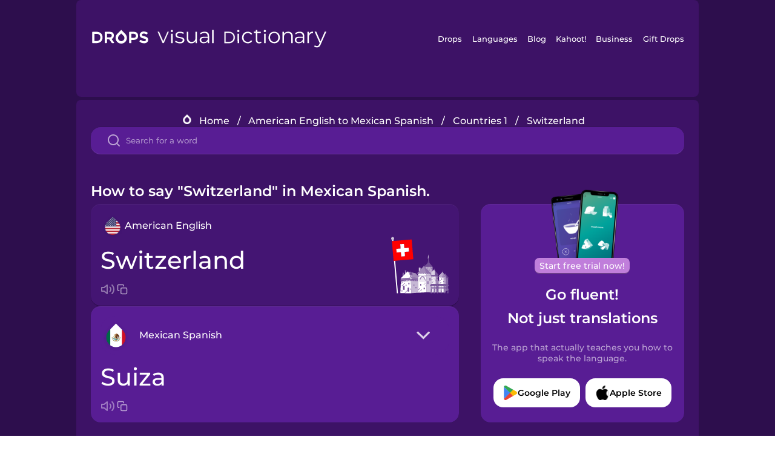

--- FILE ---
content_type: text/html
request_url: https://languagedrops.com/word/en/english/spanish-mx/translate/switzerland/
body_size: 14968
content:
<!DOCTYPE html><html lang="en"><head><meta name="generator" content="React Static"/><title data-react-helmet="true">How to say &quot;Switzerland&quot; in Mexican Spanish.</title><meta data-react-helmet="true" name="description" content="Ready to learn &quot;Switzerland&quot; and 31 other words for Countries 1 in Mexican Spanish? Use the illustrations and pronunciations below to get started."/><script>(function(w,d,s,l,i){w[l]=w[l]||[];w[l].push({'gtm.start':
new Date().getTime(),event:'gtm.js'});var f=d.getElementsByTagName(s)[0],
j=d.createElement(s),dl=l!='dataLayer'?'&l='+l:'';j.async=true;j.src=
'https://www.googletagmanager.com/gtm.js?id='+i+dl;f.parentNode.insertBefore(j,f);
})(window,document,'script','dataLayer','GTM-NQMMXQR');
window.dataLayer = window.dataLayer || [];function gtag(){window.dataLayer.push(arguments)};gtag('js', new Date());</script><script>
  (function() {
    var script = document.createElement('script');
    script.type = 'text/javascript';
    script.async = true;
    script.setAttribute('data-noptimize', '1');
    script.setAttribute('data-cfasync', 'false');
    script.src = '//scripts.pubnation.com/tags/c6bc3913-5bee-4d60-adca-71ff3c54b07a.js';
    document.head.appendChild(script);
  })();
</script><link rel="preload" as="script" href="/word/templates/vendors~src/pages/Topic/TopicPage~src/pages/Translation/TranslationPage~src/pages/category/categoryP~6614e107.6fff4110.js"/><link rel="preload" as="script" href="/word/templates/src/pages/Topic/TopicPage~src/pages/Translation/TranslationPage~src/pages/category/categoryPage~src/~f0a404ff.3d24626f.js"/><link rel="preload" as="script" href="/word/templates/src/pages/Translation/TranslationPage~src/pages/uiHome/uiHomePage.9691a931.js"/><link rel="preload" as="script" href="/word/templates/src/pages/Translation/TranslationPage.02cd2c1c.js"/><link rel="preload" as="script" href="/word/templates/styles.d149ac83.js"/><link rel="preload" as="script" href="/word/templates/vendors~main.17b8031b.js"/><link rel="preload" as="script" href="/word/main.ba1a7cee.js"/><link rel="preload" as="style" href="/word/styles.d149ac83.css"/><link rel="stylesheet" href="/word/styles.d149ac83.css"/><meta charSet="UTF-8"/><link rel="canonical" href="https://languagedrops.com/word/en/english/spanish-mx/translate/switzerland/"/><meta name="apple-itunes-app" content="app-id=939540371"/><link rel="icon" href="/word/assets/icons/favicon.png"/><link rel="shortcut icon" href="/word/assets/icons/favicon.png"/><meta name="viewport" content="width=device-width, initial-scale=1.0, maximum-scale=1.0, minimum-scale=1.0"/></head><body style="visibility:collapse;height:0;width:0;display:none"><noscript><iframe src="https://www.googletagmanager.com/ns.html?id=GTM-NQMMXQR" height="0" width="0" style="display:none;visibility:hidden"></iframe></noscript><div id="root"><div class="main-container"><div class="translation-page-container"><div class="section-container section-last-long-section "><div style="background-image:url(&#x27;/word/assets/icons/logo.svg&#x27;" class="header-container"><div class="header-links"><div class="header-link"><a href="https://languagedrops.com/" class="header-link-link">Drops</a></div><div class="header-link"><a href="https://languagedrops.com/languages" class="header-link-link">Languages</a></div><div class="header-link"><a href="https://languagedrops.com/blog" class="header-link-link">Blog</a></div><div class="header-link"><a href="https://kahoot.com" class="header-link-link">Kahoot!</a></div><div class="header-link"><a href="https://languagedrops.com/business" class="header-link-link">Business</a></div><div class="header-link"><a href="https://languagedrops.com/gift-drops" class="header-link-link">Gift Drops</a></div></div><div class="hamburger"><img src="https://languagedrops.com/word/assets/icons/hamburger.svg"/></div></div></div><div class="section-container section-last-long-section "><div class="sub-header-new-container"><div class="breadcrumb-bar-new-container"><img class="breadcrumb-bar-logo" src="https://languagedrops.com/word/assets/icons/drop.png"/><a title="Home" href="/word/en/" class="breadcrumb-link">Home</a><span class="breadcrumb-bar-separator">/</span><a title="American English to Mexican Spanish" href="/word/en/english/spanish-mx/" class="breadcrumb-link">American English to Mexican Spanish</a><span class="breadcrumb-bar-separator">/</span><a title="Countries 1" href="/word/en/english/spanish-mx/topics/countries_1/" class="breadcrumb-link">Countries 1</a><span class="breadcrumb-bar-separator">/</span><span class="breadcrumb-no-link">Switzerland</span></div><div class="ais-InstantSearch__root"><div class="word-search-search-container"><div class="word-search-input-container"><img src="https://languagedrops.com/word/assets/icons/search.svg" class="word-search-input-icon"/><input type="text" class="word-search-input" value="" spellcheck="false" placeholder="Search for a word"/></div></div></div></div><h1 class="translation-page-title">How to say &quot;Switzerland&quot; in Mexican Spanish.</h1><div class="translation-container"><div class="translation-words-container"><div class="translation-native"><div class="translation-side"><div class="translation-side-language-container"><img src="https://languagedrops.com/word/assets/icons/languages/flag_drop_english.png" class="translation-side-language-image"/><span class="translation-side-language">American English</span></div><div class="particle-left"><h3 class="particle-text">Switzerland</h3><div class="particle-quick-actions"><div class="particle-speaker"><figure class="speaker-container  speaker-no-sound"><img class="speaker-image" src="https://languagedrops.com/word/assets/icons/speaker.svg"/><audio src="https://content-prod.drops-files.com/v90/sound/mp3/141c3b8d5a3ec1c2a9f19cb020a8bd40b82e8045.mp3"></audio></figure></div><img class="particle-copy" src="https://languagedrops.com/word/assets/icons/copy.svg"/></div></div></div><div class="translation-illustration"><img decoding="async" title="Switzerland-Suiza" alt="Switzerland-Suiza.svg" class="word-image-image" src="https://content-prod.drops-files.com/v90/svg/v17/8a62b8214aaece354f2b4d27fb181ad91f7ac56d.svg"/></div></div><div class="translation-foreign"><div class="translation-side"><div class="translation-side-language-container"><div class="drops-button language-selector " style="background-color:#581D94"><div class="language-selector-new-row" style="background-color:#581D94"><div class="language-selector-info " style="background-image:url(/word/assets/icons/languages/flag_drop_spanishMexican.png)">Mexican Spanish</div><img src="https://languagedrops.com/word/assets/icons/arrow.svg" class="language-selector-arrow "/></div><div class="language-selector-list-new " style="background-color:#581D94"><div class="language-selector-option" style="background-image:url(/word/assets/icons/languages/flag_drop_arabic.png)">Arabic</div><div class="language-selector-option" style="background-image:url(/word/assets/icons/languages/flag_drop_bosnian.png)">Bosnian</div><div class="language-selector-option" style="background-image:url(/word/assets/icons/languages/flag_drop_portuguese.png)">Brazilian Portuguese</div><div class="language-selector-option" style="background-image:url(/word/assets/icons/languages/flag_drop_chineseCantonese.png)">Cantonese Chinese</div><div class="language-selector-option" style="background-image:url(/word/assets/icons/languages/flag_drop_spanish.png)">Castilian Spanish</div><div class="language-selector-option" style="background-image:url(/word/assets/icons/languages/flag_drop_catalan.png)">Catalan</div><div class="language-selector-option" style="background-image:url(/word/assets/icons/languages/flag_drop_croatian.png)">Croatian</div><div class="language-selector-option" style="background-image:url(/word/assets/icons/languages/flag_drop_danish.png)">Danish</div><div class="language-selector-option" style="background-image:url(/word/assets/icons/languages/flag_drop_dutch.png)">Dutch</div><div class="language-selector-option" style="background-image:url(/word/assets/icons/languages/flag_drop_esperanto.png)">Esperanto</div><div class="language-selector-option" style="background-image:url(/word/assets/icons/languages/flag_drop_estonian.png)">Estonian</div><div class="language-selector-option" style="background-image:url(/word/assets/icons/languages/flag_drop_portugueseEuropean.png)">European Portuguese</div><div class="language-selector-option" style="background-image:url(/word/assets/icons/languages/flag_drop_finnish.png)">Finnish</div><div class="language-selector-option" style="background-image:url(/word/assets/icons/languages/flag_drop_french.png)">French</div><div class="language-selector-option" style="background-image:url(/word/assets/icons/languages/flag_drop_galician.png)">Galician</div><div class="language-selector-option" style="background-image:url(/word/assets/icons/languages/flag_drop_german.png)">German</div><div class="language-selector-option" style="background-image:url(/word/assets/icons/languages/flag_drop_greek.png)">Greek</div><div class="language-selector-option" style="background-image:url(/word/assets/icons/languages/flag_drop_hebrew.png)">Hebrew</div><div class="language-selector-option" style="background-image:url(/word/assets/icons/languages/flag_drop_hindi.png)">Hindi</div><div class="language-selector-option" style="background-image:url(/word/assets/icons/languages/flag_drop_hungarian.png)">Hungarian</div><div class="language-selector-option" style="background-image:url(/word/assets/icons/languages/flag_drop_icelandic.png)">Icelandic</div><div class="language-selector-option" style="background-image:url(/word/assets/icons/languages/flag_drop_igbo.png)">Igbo</div><div class="language-selector-option" style="background-image:url(/word/assets/icons/languages/flag_drop_indonesian.png)">Indonesian</div><div class="language-selector-option" style="background-image:url(/word/assets/icons/languages/flag_drop_italian.png)">Italian</div><div class="language-selector-option" style="background-image:url(/word/assets/icons/languages/flag_drop_japanese.png)">Japanese</div><div class="language-selector-option" style="background-image:url(/word/assets/icons/languages/flag_drop_korean.png)">Korean</div><div class="language-selector-option" style="background-image:url(/word/assets/icons/languages/flag_drop_chinese.png)">Mandarin Chinese</div><div class="language-selector-option" style="background-image:url(/word/assets/icons/languages/flag_drop_spanishMexican.png)">Mexican Spanish</div><div class="language-selector-option" style="background-image:url(/word/assets/icons/languages/flag_drop_maori.png)">Māori</div><div class="language-selector-option" style="background-image:url(/word/assets/icons/languages/flag_drop_norwegian.png)">Norwegian</div><div class="language-selector-option" style="background-image:url(/word/assets/icons/languages/flag_drop_persian.png)">Persian</div><div class="language-selector-option" style="background-image:url(/word/assets/icons/languages/flag_drop_polish.png)">Polish</div><div class="language-selector-option" style="background-image:url(/word/assets/icons/languages/flag_drop_romanian.png)">Romanian</div><div class="language-selector-option" style="background-image:url(/word/assets/icons/languages/flag_drop_russian.png)">Russian</div><div class="language-selector-option" style="background-image:url(/word/assets/icons/languages/flag_drop_samoan.png)">Samoan</div><div class="language-selector-option" style="background-image:url(/word/assets/icons/languages/flag_drop_sanskrit.png)">Sanskrit</div><div class="language-selector-option" style="background-image:url(/word/assets/icons/languages/flag_drop_serbian.png)">Serbian</div><div class="language-selector-option" style="background-image:url(/word/assets/icons/languages/flag_drop_swahili.png)">Swahili</div><div class="language-selector-option" style="background-image:url(/word/assets/icons/languages/flag_drop_swedish.png)">Swedish</div><div class="language-selector-option" style="background-image:url(/word/assets/icons/languages/flag_drop_tagalog.png)">Tagalog</div><div class="language-selector-option" style="background-image:url(/word/assets/icons/languages/flag_drop_thai.png)">Thai</div><div class="language-selector-option" style="background-image:url(/word/assets/icons/languages/flag_drop_turkish.png)">Turkish</div><div class="language-selector-option" style="background-image:url(/word/assets/icons/languages/flag_drop_ukrainian.png)">Ukrainian</div><div class="language-selector-option" style="background-image:url(/word/assets/icons/languages/flag_drop_vietnamese.png)">Vietnamese</div><div class="language-selector-option" style="background-image:url(/word/assets/icons/languages/flag_drop_yoruba.png)">Yoruba</div></div><div class="language-selector-open-background closing"></div></div></div><div class="particle-right"><h3 class="particle-text">Suiza</h3><div class="particle-quick-actions"><div class="particle-speaker"><figure class="speaker-container  speaker-no-sound"><img class="speaker-image" src="https://languagedrops.com/word/assets/icons/speaker.svg"/><audio src="https://content-prod.drops-files.com/v90/sound/mp3/99f8bb0972da52aa19b598634a87fee0a7e600cf.mp3"></audio></figure></div><img class="particle-copy" src="https://languagedrops.com/word/assets/icons/copy.svg"/></div></div></div></div></div><div class="app-redirect"><img src="https://languagedrops.com/word/assets/icons/mobileAppScreenshot.png" class="app-redirect-screenshot"/><span class="app-redirect-screenshot-title">Start free trial now!</span><div><h1 class="app-redirect-title">Go fluent!</h1><h1 class="app-redirect-title">Not just translations</h1></div><h3 class="app-redirect-description">The app that actually teaches you how to speak the language.</h3><div class="store-buttons-container"><div class="store-buttons-button"><img class="store-buttons-icon" src="https://languagedrops.com/word/assets/icons/google.svg"/><span class="store-buttons-text">Google Play</span></div><div class="store-buttons-button"><img class="store-buttons-icon" src="https://languagedrops.com/word/assets/icons/apple.svg"/><span class="store-buttons-text">Apple Store</span></div></div></div></div></div><div class="section-container section-last-long-section "><h2 class="bites-title">Learn the word in this minigame:</h2><div class="translation-page-bites-iframe-container"><iframe class="translation-page-bites-iframe" src=""></iframe></div></div><div class="section-container section-last-long-section "><div class="section-title-container"><h2 class="section-title">More Countries 1 Vocabulary in Mexican Spanish</h2></div><div class="topic-container"><div class="topic-header-container"><div class="topic-header-first-word"><span>American English</span></div><img src="https://languagedrops.com/word/assets/icons/swapper.svg" class="topic-header-arrow"/><div class="topic-header-second-word"><span>Mexican Spanish</span></div></div><div class="topic-new-row-wrapper"><a class="topic-new-row" href="/word/en/english/spanish-mx/translate/brazil"><div class="topic-new-row-translation-container"><div class="topic-new-row-languages-wrapper"><div class="topic-new-row-language-container"><img src="https://languagedrops.com/word/assets/icons/languages/flag_drop_english.png" class="topic-new-row-language-image"/><span class="topic-new-row-language">Brazil</span></div><div class="topic-new-row-language-container-foreign"><img src="https://languagedrops.com/word/assets/icons/languages/flag_drop_spanishMexican.png" class="topic-new-row-language-image"/><span class="topic-new-row-language">Brasil</span></div></div><div class="topic-new-row-illustration"><img decoding="async" title="Brazil-Brasil" alt="Brazil-Brasil.svg" class="word-image-image" src="https://content-prod.drops-files.com/v90/svg/v17/875c5b3fd68792be11e863a194afde347c0e6f5a.svg"/></div></div><div class="topic-new-row-quick-actions"><div class="topic-new-row-speaker"><figure class="speaker-container  speaker-no-sound"><img class="speaker-image" src="https://languagedrops.com/word/assets/icons/speaker.svg"/><audio src="https://content-prod.drops-files.com/v90/sound/mp3/f1a2e06b2b4d00d9210c8cce007003feb86f0dfe.mp3"></audio></figure></div><div class="topic-new-row-row-center"><img class="topic-new-row-copy" src="https://languagedrops.com/word/assets/icons/copy.svg"/><img class="topic-new-row-share" src="https://languagedrops.com/word/assets/icons/share.svg"/></div></div></a><a class="topic-new-row" href="/word/en/english/spanish-mx/translate/france"><div class="topic-new-row-translation-container"><div class="topic-new-row-languages-wrapper"><div class="topic-new-row-language-container"><img src="https://languagedrops.com/word/assets/icons/languages/flag_drop_english.png" class="topic-new-row-language-image"/><span class="topic-new-row-language">France</span></div><div class="topic-new-row-language-container-foreign"><img src="https://languagedrops.com/word/assets/icons/languages/flag_drop_spanishMexican.png" class="topic-new-row-language-image"/><span class="topic-new-row-language">Francia</span></div></div><div class="topic-new-row-illustration"><img decoding="async" title="France-Francia" alt="France-Francia.svg" class="word-image-image" src="https://content-prod.drops-files.com/v90/svg/v17/e898152b30af852ef7e9149a11f9207202b7cb8f.svg"/></div></div><div class="topic-new-row-quick-actions"><div class="topic-new-row-speaker"><figure class="speaker-container  speaker-no-sound"><img class="speaker-image" src="https://languagedrops.com/word/assets/icons/speaker.svg"/><audio src="https://content-prod.drops-files.com/v90/sound/mp3/2940c8062c138d55be19950f118424cbfbf6d769.mp3"></audio></figure></div><div class="topic-new-row-row-center"><img class="topic-new-row-copy" src="https://languagedrops.com/word/assets/icons/copy.svg"/><img class="topic-new-row-share" src="https://languagedrops.com/word/assets/icons/share.svg"/></div></div></a><a class="topic-new-row" href="/word/en/english/spanish-mx/translate/italy"><div class="topic-new-row-translation-container"><div class="topic-new-row-languages-wrapper"><div class="topic-new-row-language-container"><img src="https://languagedrops.com/word/assets/icons/languages/flag_drop_english.png" class="topic-new-row-language-image"/><span class="topic-new-row-language">Italy</span></div><div class="topic-new-row-language-container-foreign"><img src="https://languagedrops.com/word/assets/icons/languages/flag_drop_spanishMexican.png" class="topic-new-row-language-image"/><span class="topic-new-row-language">Italia</span></div></div><div class="topic-new-row-illustration"><img decoding="async" title="Italy-Italia" alt="Italy-Italia.svg" class="word-image-image" src="https://content-prod.drops-files.com/v90/svg/v17/1652c7bdf645a0001d1bd0583e671a601673e912.svg"/></div></div><div class="topic-new-row-quick-actions"><div class="topic-new-row-speaker"><figure class="speaker-container  speaker-no-sound"><img class="speaker-image" src="https://languagedrops.com/word/assets/icons/speaker.svg"/><audio src="https://content-prod.drops-files.com/v90/sound/mp3/e2177c65a3a2ad276001e7974bfe27f8da865f78.mp3"></audio></figure></div><div class="topic-new-row-row-center"><img class="topic-new-row-copy" src="https://languagedrops.com/word/assets/icons/copy.svg"/><img class="topic-new-row-share" src="https://languagedrops.com/word/assets/icons/share.svg"/></div></div></a><a class="topic-new-row" href="/word/en/english/spanish-mx/translate/mexico"><div class="topic-new-row-translation-container"><div class="topic-new-row-languages-wrapper"><div class="topic-new-row-language-container"><img src="https://languagedrops.com/word/assets/icons/languages/flag_drop_english.png" class="topic-new-row-language-image"/><span class="topic-new-row-language">Mexico</span></div><div class="topic-new-row-language-container-foreign"><img src="https://languagedrops.com/word/assets/icons/languages/flag_drop_spanishMexican.png" class="topic-new-row-language-image"/><span class="topic-new-row-language">México</span></div></div><div class="topic-new-row-illustration"><img decoding="async" title="Mexico-México" alt="Mexico-México.svg" class="word-image-image" src="https://content-prod.drops-files.com/v90/svg/v17/ac64cc17028631614766081bb74bf62cb9665d93.svg"/></div></div><div class="topic-new-row-quick-actions"><div class="topic-new-row-speaker"><figure class="speaker-container  speaker-no-sound"><img class="speaker-image" src="https://languagedrops.com/word/assets/icons/speaker.svg"/><audio src="https://content-prod.drops-files.com/v90/sound/mp3/da9f678d668cb5223cbc1e9c4cfb4642baed5475.mp3"></audio></figure></div><div class="topic-new-row-row-center"><img class="topic-new-row-copy" src="https://languagedrops.com/word/assets/icons/copy.svg"/><img class="topic-new-row-share" src="https://languagedrops.com/word/assets/icons/share.svg"/></div></div></a><a class="topic-new-row" href="/word/en/english/spanish-mx/translate/spain"><div class="topic-new-row-translation-container"><div class="topic-new-row-languages-wrapper"><div class="topic-new-row-language-container"><img src="https://languagedrops.com/word/assets/icons/languages/flag_drop_english.png" class="topic-new-row-language-image"/><span class="topic-new-row-language">Spain</span></div><div class="topic-new-row-language-container-foreign"><img src="https://languagedrops.com/word/assets/icons/languages/flag_drop_spanishMexican.png" class="topic-new-row-language-image"/><span class="topic-new-row-language">España</span></div></div><div class="topic-new-row-illustration"><img decoding="async" title="Spain-España" alt="Spain-España.svg" class="word-image-image" src="https://content-prod.drops-files.com/v90/svg/v17/28f0ca2aca3ddfb3f02ec112fdc2cb8986d1a3e4.svg"/></div></div><div class="topic-new-row-quick-actions"><div class="topic-new-row-speaker"><figure class="speaker-container  speaker-no-sound"><img class="speaker-image" src="https://languagedrops.com/word/assets/icons/speaker.svg"/><audio src="https://content-prod.drops-files.com/v90/sound/mp3/d80027c33a32c1f2f7a8674266e19ed797f1ddc7.mp3"></audio></figure></div><div class="topic-new-row-row-center"><img class="topic-new-row-copy" src="https://languagedrops.com/word/assets/icons/copy.svg"/><img class="topic-new-row-share" src="https://languagedrops.com/word/assets/icons/share.svg"/></div></div></a><a class="topic-new-row" href="/word/en/english/spanish-mx/translate/brazilian"><div class="topic-new-row-translation-container"><div class="topic-new-row-languages-wrapper"><div class="topic-new-row-language-container"><img src="https://languagedrops.com/word/assets/icons/languages/flag_drop_english.png" class="topic-new-row-language-image"/><span class="topic-new-row-language">Brazilian</span></div><div class="topic-new-row-language-container-foreign"><img src="https://languagedrops.com/word/assets/icons/languages/flag_drop_spanishMexican.png" class="topic-new-row-language-image"/><span class="topic-new-row-language">brasileño</span></div></div><div class="topic-new-row-illustration"><img decoding="async" title="Brazilian-brasileño" alt="Brazilian-brasileño.svg" class="word-image-image" src="https://content-prod.drops-files.com/v90/svg/v17/5eea5a39b21ef6bebd2fc9493377bc45df0b8f8f.svg"/></div></div><div class="topic-new-row-quick-actions"><div class="topic-new-row-speaker"><figure class="speaker-container  speaker-no-sound"><img class="speaker-image" src="https://languagedrops.com/word/assets/icons/speaker.svg"/><audio src="https://content-prod.drops-files.com/v90/sound/mp3/5c37270ac05be690bc055c988676dd832319c169.mp3"></audio></figure></div><div class="topic-new-row-row-center"><img class="topic-new-row-copy" src="https://languagedrops.com/word/assets/icons/copy.svg"/><img class="topic-new-row-share" src="https://languagedrops.com/word/assets/icons/share.svg"/></div></div></a><a class="topic-new-row" href="/word/en/english/spanish-mx/translate/french"><div class="topic-new-row-translation-container"><div class="topic-new-row-languages-wrapper"><div class="topic-new-row-language-container"><img src="https://languagedrops.com/word/assets/icons/languages/flag_drop_english.png" class="topic-new-row-language-image"/><span class="topic-new-row-language">French</span></div><div class="topic-new-row-language-container-foreign"><img src="https://languagedrops.com/word/assets/icons/languages/flag_drop_spanishMexican.png" class="topic-new-row-language-image"/><span class="topic-new-row-language">francés</span></div></div><div class="topic-new-row-illustration"><img decoding="async" title="French-francés" alt="French-francés.svg" class="word-image-image" src="https://content-prod.drops-files.com/v90/svg/v17/08df12810b5dfe6bf397704d9c99dee89bbf739f.svg"/></div></div><div class="topic-new-row-quick-actions"><div class="topic-new-row-speaker"><figure class="speaker-container  speaker-no-sound"><img class="speaker-image" src="https://languagedrops.com/word/assets/icons/speaker.svg"/><audio src="https://content-prod.drops-files.com/v90/sound/mp3/950b189871a6be9f52ab670c3634e0a9b509a3d6.mp3"></audio></figure></div><div class="topic-new-row-row-center"><img class="topic-new-row-copy" src="https://languagedrops.com/word/assets/icons/copy.svg"/><img class="topic-new-row-share" src="https://languagedrops.com/word/assets/icons/share.svg"/></div></div></a><a class="topic-new-row" href="/word/en/english/spanish-mx/translate/italian"><div class="topic-new-row-translation-container"><div class="topic-new-row-languages-wrapper"><div class="topic-new-row-language-container"><img src="https://languagedrops.com/word/assets/icons/languages/flag_drop_english.png" class="topic-new-row-language-image"/><span class="topic-new-row-language">Italian</span></div><div class="topic-new-row-language-container-foreign"><img src="https://languagedrops.com/word/assets/icons/languages/flag_drop_spanishMexican.png" class="topic-new-row-language-image"/><span class="topic-new-row-language">italiano</span></div></div><div class="topic-new-row-illustration"><img decoding="async" title="Italian-italiano" alt="Italian-italiano.svg" class="word-image-image" src="https://content-prod.drops-files.com/v90/svg/v17/68a8bb746da915677d3d82b7c742bcf0aef7c5af.svg"/></div></div><div class="topic-new-row-quick-actions"><div class="topic-new-row-speaker"><figure class="speaker-container  speaker-no-sound"><img class="speaker-image" src="https://languagedrops.com/word/assets/icons/speaker.svg"/><audio src="https://content-prod.drops-files.com/v90/sound/mp3/400b82c2eb585b9ecee26a6f2b360229e499b2e9.mp3"></audio></figure></div><div class="topic-new-row-row-center"><img class="topic-new-row-copy" src="https://languagedrops.com/word/assets/icons/copy.svg"/><img class="topic-new-row-share" src="https://languagedrops.com/word/assets/icons/share.svg"/></div></div></a><a class="topic-new-row" href="/word/en/english/spanish-mx/translate/mexican"><div class="topic-new-row-translation-container"><div class="topic-new-row-languages-wrapper"><div class="topic-new-row-language-container"><img src="https://languagedrops.com/word/assets/icons/languages/flag_drop_english.png" class="topic-new-row-language-image"/><span class="topic-new-row-language">Mexican</span></div><div class="topic-new-row-language-container-foreign"><img src="https://languagedrops.com/word/assets/icons/languages/flag_drop_spanishMexican.png" class="topic-new-row-language-image"/><span class="topic-new-row-language">mexicano</span></div></div><div class="topic-new-row-illustration"><img decoding="async" title="Mexican-mexicano" alt="Mexican-mexicano.svg" class="word-image-image" src="https://content-prod.drops-files.com/v90/svg/v17/1efe2c1138ebdaebd4e5d0d09cc79edd11941e3d.svg"/></div></div><div class="topic-new-row-quick-actions"><div class="topic-new-row-speaker"><figure class="speaker-container  speaker-no-sound"><img class="speaker-image" src="https://languagedrops.com/word/assets/icons/speaker.svg"/><audio src="https://content-prod.drops-files.com/v90/sound/mp3/65ddd2160d0925c0179054eeef4b03b7c4f767dd.mp3"></audio></figure></div><div class="topic-new-row-row-center"><img class="topic-new-row-copy" src="https://languagedrops.com/word/assets/icons/copy.svg"/><img class="topic-new-row-share" src="https://languagedrops.com/word/assets/icons/share.svg"/></div></div></a><a class="topic-new-row" href="/word/en/english/spanish-mx/translate/spanish"><div class="topic-new-row-translation-container"><div class="topic-new-row-languages-wrapper"><div class="topic-new-row-language-container"><img src="https://languagedrops.com/word/assets/icons/languages/flag_drop_english.png" class="topic-new-row-language-image"/><span class="topic-new-row-language">Spanish</span></div><div class="topic-new-row-language-container-foreign"><img src="https://languagedrops.com/word/assets/icons/languages/flag_drop_spanishMexican.png" class="topic-new-row-language-image"/><span class="topic-new-row-language">español</span></div></div><div class="topic-new-row-illustration"><img decoding="async" title="Spanish-español" alt="Spanish-español.svg" class="word-image-image" src="https://content-prod.drops-files.com/v90/svg/v17/b00e9e3e2a2f99b2994b0f5b190a4168ceb1c349.svg"/></div></div><div class="topic-new-row-quick-actions"><div class="topic-new-row-speaker"><figure class="speaker-container  speaker-no-sound"><img class="speaker-image" src="https://languagedrops.com/word/assets/icons/speaker.svg"/><audio src="https://content-prod.drops-files.com/v90/sound/mp3/9d9773ef0321cc26ac7a97e7ba9a7f1f0cc5dfef.mp3"></audio></figure></div><div class="topic-new-row-row-center"><img class="topic-new-row-copy" src="https://languagedrops.com/word/assets/icons/copy.svg"/><img class="topic-new-row-share" src="https://languagedrops.com/word/assets/icons/share.svg"/></div></div></a><a class="topic-new-row" href="/word/en/english/spanish-mx/translate/portuguese"><div class="topic-new-row-translation-container"><div class="topic-new-row-languages-wrapper"><div class="topic-new-row-language-container"><img src="https://languagedrops.com/word/assets/icons/languages/flag_drop_english.png" class="topic-new-row-language-image"/><span class="topic-new-row-language">Portuguese</span></div><div class="topic-new-row-language-container-foreign"><img src="https://languagedrops.com/word/assets/icons/languages/flag_drop_spanishMexican.png" class="topic-new-row-language-image"/><span class="topic-new-row-language">portugués</span></div></div><div class="topic-new-row-illustration"><img decoding="async" title="Portuguese-portugués" alt="Portuguese-portugués.svg" class="word-image-image" src="https://content-prod.drops-files.com/v90/svg/v17/3bea7f692957cb52349e790507d973a9ba297019.svg"/></div></div><div class="topic-new-row-quick-actions"><div class="topic-new-row-speaker"><figure class="speaker-container  speaker-no-sound"><img class="speaker-image" src="https://languagedrops.com/word/assets/icons/speaker.svg"/><audio src="https://content-prod.drops-files.com/v90/sound/mp3/fd7fc40f17696f4fe0844e3e1a947342262d0a0d.mp3"></audio></figure></div><div class="topic-new-row-row-center"><img class="topic-new-row-copy" src="https://languagedrops.com/word/assets/icons/copy.svg"/><img class="topic-new-row-share" src="https://languagedrops.com/word/assets/icons/share.svg"/></div></div></a><a class="topic-new-row" href="/word/en/english/spanish-mx/translate/swiss"><div class="topic-new-row-translation-container"><div class="topic-new-row-languages-wrapper"><div class="topic-new-row-language-container"><img src="https://languagedrops.com/word/assets/icons/languages/flag_drop_english.png" class="topic-new-row-language-image"/><span class="topic-new-row-language">Swiss</span></div><div class="topic-new-row-language-container-foreign"><img src="https://languagedrops.com/word/assets/icons/languages/flag_drop_spanishMexican.png" class="topic-new-row-language-image"/><span class="topic-new-row-language">suizo</span></div></div><div class="topic-new-row-illustration"><img decoding="async" title="Swiss-suizo" alt="Swiss-suizo.svg" class="word-image-image" src="https://content-prod.drops-files.com/v90/svg/v17/72f862d802bc27c78cc4b4753ec44449731a81cd.svg"/></div></div><div class="topic-new-row-quick-actions"><div class="topic-new-row-speaker"><figure class="speaker-container  speaker-no-sound"><img class="speaker-image" src="https://languagedrops.com/word/assets/icons/speaker.svg"/><audio src="https://content-prod.drops-files.com/v90/sound/mp3/23952c925f6db45210939f0b597e7a7a065f4307.mp3"></audio></figure></div><div class="topic-new-row-row-center"><img class="topic-new-row-copy" src="https://languagedrops.com/word/assets/icons/copy.svg"/><img class="topic-new-row-share" src="https://languagedrops.com/word/assets/icons/share.svg"/></div></div></a><a class="topic-new-row" href="/word/en/english/spanish-mx/translate/belgian"><div class="topic-new-row-translation-container"><div class="topic-new-row-languages-wrapper"><div class="topic-new-row-language-container"><img src="https://languagedrops.com/word/assets/icons/languages/flag_drop_english.png" class="topic-new-row-language-image"/><span class="topic-new-row-language">Belgian</span></div><div class="topic-new-row-language-container-foreign"><img src="https://languagedrops.com/word/assets/icons/languages/flag_drop_spanishMexican.png" class="topic-new-row-language-image"/><span class="topic-new-row-language">belga</span></div></div><div class="topic-new-row-illustration"><img decoding="async" title="Belgian-belga" alt="Belgian-belga.svg" class="word-image-image" src="https://content-prod.drops-files.com/v90/svg/v17/682d584791a227996141eba4584e0ea9d24d5f2e.svg"/></div></div><div class="topic-new-row-quick-actions"><div class="topic-new-row-speaker"><figure class="speaker-container  speaker-no-sound"><img class="speaker-image" src="https://languagedrops.com/word/assets/icons/speaker.svg"/><audio src="https://content-prod.drops-files.com/v90/sound/mp3/53c42a49b081c34a3bf71453cce46413cc4491f5.mp3"></audio></figure></div><div class="topic-new-row-row-center"><img class="topic-new-row-copy" src="https://languagedrops.com/word/assets/icons/copy.svg"/><img class="topic-new-row-share" src="https://languagedrops.com/word/assets/icons/share.svg"/></div></div></a><a class="topic-new-row" href="/word/en/english/spanish-mx/translate/portugal"><div class="topic-new-row-translation-container"><div class="topic-new-row-languages-wrapper"><div class="topic-new-row-language-container"><img src="https://languagedrops.com/word/assets/icons/languages/flag_drop_english.png" class="topic-new-row-language-image"/><span class="topic-new-row-language">Portugal</span></div><div class="topic-new-row-language-container-foreign"><img src="https://languagedrops.com/word/assets/icons/languages/flag_drop_spanishMexican.png" class="topic-new-row-language-image"/><span class="topic-new-row-language">Portugal</span></div></div><div class="topic-new-row-illustration"><img decoding="async" title="Portugal-Portugal" alt="Portugal-Portugal.svg" class="word-image-image" src="https://content-prod.drops-files.com/v90/svg/v17/2698e24ba7ea7f16c305dbbfc40630833300543d.svg"/></div></div><div class="topic-new-row-quick-actions"><div class="topic-new-row-speaker"><figure class="speaker-container  speaker-no-sound"><img class="speaker-image" src="https://languagedrops.com/word/assets/icons/speaker.svg"/><audio src="https://content-prod.drops-files.com/v90/sound/mp3/632de40fdaa532c183c99d0cc17b276a9a6599db.mp3"></audio></figure></div><div class="topic-new-row-row-center"><img class="topic-new-row-copy" src="https://languagedrops.com/word/assets/icons/copy.svg"/><img class="topic-new-row-share" src="https://languagedrops.com/word/assets/icons/share.svg"/></div></div></a><a class="topic-new-row" href="/word/en/english/spanish-mx/translate/belgium"><div class="topic-new-row-translation-container"><div class="topic-new-row-languages-wrapper"><div class="topic-new-row-language-container"><img src="https://languagedrops.com/word/assets/icons/languages/flag_drop_english.png" class="topic-new-row-language-image"/><span class="topic-new-row-language">Belgium</span></div><div class="topic-new-row-language-container-foreign"><img src="https://languagedrops.com/word/assets/icons/languages/flag_drop_spanishMexican.png" class="topic-new-row-language-image"/><span class="topic-new-row-language">Bélgica</span></div></div><div class="topic-new-row-illustration"><img decoding="async" title="Belgium-Bélgica" alt="Belgium-Bélgica.svg" class="word-image-image" src="https://content-prod.drops-files.com/v90/svg/v17/36f66b8d24be40674934a7a1be4ef3fc6bd239df.svg"/></div></div><div class="topic-new-row-quick-actions"><div class="topic-new-row-speaker"><figure class="speaker-container  speaker-no-sound"><img class="speaker-image" src="https://languagedrops.com/word/assets/icons/speaker.svg"/><audio src="https://content-prod.drops-files.com/v90/sound/mp3/52e2fb380ab746f9766fb40e2b00784596dfc866.mp3"></audio></figure></div><div class="topic-new-row-row-center"><img class="topic-new-row-copy" src="https://languagedrops.com/word/assets/icons/copy.svg"/><img class="topic-new-row-share" src="https://languagedrops.com/word/assets/icons/share.svg"/></div></div></a><a class="topic-new-row" href="/word/en/english/spanish-mx/translate/romania"><div class="topic-new-row-translation-container"><div class="topic-new-row-languages-wrapper"><div class="topic-new-row-language-container"><img src="https://languagedrops.com/word/assets/icons/languages/flag_drop_english.png" class="topic-new-row-language-image"/><span class="topic-new-row-language">Romania</span></div><div class="topic-new-row-language-container-foreign"><img src="https://languagedrops.com/word/assets/icons/languages/flag_drop_spanishMexican.png" class="topic-new-row-language-image"/><span class="topic-new-row-language">Rumanía</span></div></div><div class="topic-new-row-illustration"><img decoding="async" title="Romania-Rumanía" alt="Romania-Rumanía.svg" class="word-image-image" src="https://content-prod.drops-files.com/v90/svg/v17/b8cebb963ab1cc5163ebd46d7b118516434c078d.svg"/></div></div><div class="topic-new-row-quick-actions"><div class="topic-new-row-speaker"><figure class="speaker-container  speaker-no-sound"><img class="speaker-image" src="https://languagedrops.com/word/assets/icons/speaker.svg"/><audio src="https://content-prod.drops-files.com/v90/sound/mp3/c38ec669d03a1146c54b8e25b65dc737d66bed43.mp3"></audio></figure></div><div class="topic-new-row-row-center"><img class="topic-new-row-copy" src="https://languagedrops.com/word/assets/icons/copy.svg"/><img class="topic-new-row-share" src="https://languagedrops.com/word/assets/icons/share.svg"/></div></div></a><a class="topic-new-row" href="/word/en/english/spanish-mx/translate/romanian"><div class="topic-new-row-translation-container"><div class="topic-new-row-languages-wrapper"><div class="topic-new-row-language-container"><img src="https://languagedrops.com/word/assets/icons/languages/flag_drop_english.png" class="topic-new-row-language-image"/><span class="topic-new-row-language">Romanian</span></div><div class="topic-new-row-language-container-foreign"><img src="https://languagedrops.com/word/assets/icons/languages/flag_drop_spanishMexican.png" class="topic-new-row-language-image"/><span class="topic-new-row-language">rumano</span></div></div><div class="topic-new-row-illustration"><img decoding="async" title="Romanian-rumano" alt="Romanian-rumano.svg" class="word-image-image" src="https://content-prod.drops-files.com/v90/svg/v17/321f7abeb36a7cd9e71f73d6ecde1d78b6c7cff2.svg"/></div></div><div class="topic-new-row-quick-actions"><div class="topic-new-row-speaker"><figure class="speaker-container  speaker-no-sound"><img class="speaker-image" src="https://languagedrops.com/word/assets/icons/speaker.svg"/><audio src="https://content-prod.drops-files.com/v90/sound/mp3/0e576f6c2d11c6e899e374515cc8967ef5f5233b.mp3"></audio></figure></div><div class="topic-new-row-row-center"><img class="topic-new-row-copy" src="https://languagedrops.com/word/assets/icons/copy.svg"/><img class="topic-new-row-share" src="https://languagedrops.com/word/assets/icons/share.svg"/></div></div></a><a class="topic-new-row" href="/word/en/english/spanish-mx/translate/germany"><div class="topic-new-row-translation-container"><div class="topic-new-row-languages-wrapper"><div class="topic-new-row-language-container"><img src="https://languagedrops.com/word/assets/icons/languages/flag_drop_english.png" class="topic-new-row-language-image"/><span class="topic-new-row-language">Germany</span></div><div class="topic-new-row-language-container-foreign"><img src="https://languagedrops.com/word/assets/icons/languages/flag_drop_spanishMexican.png" class="topic-new-row-language-image"/><span class="topic-new-row-language">Alemania</span></div></div><div class="topic-new-row-illustration"><img decoding="async" title="Germany-Alemania" alt="Germany-Alemania.svg" class="word-image-image" src="https://content-prod.drops-files.com/v90/svg/v17/8045665876aa01f0d94ab884ab7ae5adddac5c74.svg"/></div></div><div class="topic-new-row-quick-actions"><div class="topic-new-row-speaker"><figure class="speaker-container  speaker-no-sound"><img class="speaker-image" src="https://languagedrops.com/word/assets/icons/speaker.svg"/><audio src="https://content-prod.drops-files.com/v90/sound/mp3/0b4d04a2b4f594b982a0891add761d5df965eda8.mp3"></audio></figure></div><div class="topic-new-row-row-center"><img class="topic-new-row-copy" src="https://languagedrops.com/word/assets/icons/copy.svg"/><img class="topic-new-row-share" src="https://languagedrops.com/word/assets/icons/share.svg"/></div></div></a><a class="topic-new-row" href="/word/en/english/spanish-mx/translate/norway"><div class="topic-new-row-translation-container"><div class="topic-new-row-languages-wrapper"><div class="topic-new-row-language-container"><img src="https://languagedrops.com/word/assets/icons/languages/flag_drop_english.png" class="topic-new-row-language-image"/><span class="topic-new-row-language">Norway</span></div><div class="topic-new-row-language-container-foreign"><img src="https://languagedrops.com/word/assets/icons/languages/flag_drop_spanishMexican.png" class="topic-new-row-language-image"/><span class="topic-new-row-language">Noruega</span></div></div><div class="topic-new-row-illustration"><img decoding="async" title="Norway-Noruega" alt="Norway-Noruega.svg" class="word-image-image" src="https://content-prod.drops-files.com/v90/svg/v17/dc35347b9aedbc39cb4382380bdcfdc9fc9d01aa.svg"/></div></div><div class="topic-new-row-quick-actions"><div class="topic-new-row-speaker"><figure class="speaker-container  speaker-no-sound"><img class="speaker-image" src="https://languagedrops.com/word/assets/icons/speaker.svg"/><audio src="https://content-prod.drops-files.com/v90/sound/mp3/7321b6eeeb74b078e4deb3f8a103d415aaf8dbe2.mp3"></audio></figure></div><div class="topic-new-row-row-center"><img class="topic-new-row-copy" src="https://languagedrops.com/word/assets/icons/copy.svg"/><img class="topic-new-row-share" src="https://languagedrops.com/word/assets/icons/share.svg"/></div></div></a><a class="topic-new-row" href="/word/en/english/spanish-mx/translate/sweden"><div class="topic-new-row-translation-container"><div class="topic-new-row-languages-wrapper"><div class="topic-new-row-language-container"><img src="https://languagedrops.com/word/assets/icons/languages/flag_drop_english.png" class="topic-new-row-language-image"/><span class="topic-new-row-language">Sweden</span></div><div class="topic-new-row-language-container-foreign"><img src="https://languagedrops.com/word/assets/icons/languages/flag_drop_spanishMexican.png" class="topic-new-row-language-image"/><span class="topic-new-row-language">Suecia</span></div></div><div class="topic-new-row-illustration"><img decoding="async" title="Sweden-Suecia" alt="Sweden-Suecia.svg" class="word-image-image" src="https://content-prod.drops-files.com/v90/svg/v17/7529ec266204ac0a9a2ef45e6b249dae33657485.svg"/></div></div><div class="topic-new-row-quick-actions"><div class="topic-new-row-speaker"><figure class="speaker-container  speaker-no-sound"><img class="speaker-image" src="https://languagedrops.com/word/assets/icons/speaker.svg"/><audio src="https://content-prod.drops-files.com/v90/sound/mp3/6e3602fd6a6b902947054ee6dbd6e53875c81282.mp3"></audio></figure></div><div class="topic-new-row-row-center"><img class="topic-new-row-copy" src="https://languagedrops.com/word/assets/icons/copy.svg"/><img class="topic-new-row-share" src="https://languagedrops.com/word/assets/icons/share.svg"/></div></div></a><a class="topic-new-row" href="/word/en/english/spanish-mx/translate/the_netherlands"><div class="topic-new-row-translation-container"><div class="topic-new-row-languages-wrapper"><div class="topic-new-row-language-container"><img src="https://languagedrops.com/word/assets/icons/languages/flag_drop_english.png" class="topic-new-row-language-image"/><span class="topic-new-row-language">the Netherlands</span></div><div class="topic-new-row-language-container-foreign"><img src="https://languagedrops.com/word/assets/icons/languages/flag_drop_spanishMexican.png" class="topic-new-row-language-image"/><span class="topic-new-row-language">Los Países Bajos</span></div></div><div class="topic-new-row-illustration"><img decoding="async" title="the Netherlands-Los Países Bajos" alt="the Netherlands-Los Países Bajos.svg" class="word-image-image" src="https://content-prod.drops-files.com/v90/svg/v17/74fa7679a1e0c80227709073bd4f351da9b787e3.svg"/></div></div><div class="topic-new-row-quick-actions"><div class="topic-new-row-speaker"><figure class="speaker-container  speaker-no-sound"><img class="speaker-image" src="https://languagedrops.com/word/assets/icons/speaker.svg"/><audio src="https://content-prod.drops-files.com/v90/sound/mp3/3a17409ce9ff21889a2237123620b8c694e2f794.mp3"></audio></figure></div><div class="topic-new-row-row-center"><img class="topic-new-row-copy" src="https://languagedrops.com/word/assets/icons/copy.svg"/><img class="topic-new-row-share" src="https://languagedrops.com/word/assets/icons/share.svg"/></div></div></a><a class="topic-new-row" href="/word/en/english/spanish-mx/translate/dutch"><div class="topic-new-row-translation-container"><div class="topic-new-row-languages-wrapper"><div class="topic-new-row-language-container"><img src="https://languagedrops.com/word/assets/icons/languages/flag_drop_english.png" class="topic-new-row-language-image"/><span class="topic-new-row-language">Dutch</span></div><div class="topic-new-row-language-container-foreign"><img src="https://languagedrops.com/word/assets/icons/languages/flag_drop_spanishMexican.png" class="topic-new-row-language-image"/><span class="topic-new-row-language">holandés</span></div></div><div class="topic-new-row-illustration"><img decoding="async" title="Dutch-holandés" alt="Dutch-holandés.svg" class="word-image-image" src="https://content-prod.drops-files.com/v90/svg/v17/dba9428406890fa617c60bbcc74b19261c2e2fc0.svg"/></div></div><div class="topic-new-row-quick-actions"><div class="topic-new-row-speaker"><figure class="speaker-container  speaker-no-sound"><img class="speaker-image" src="https://languagedrops.com/word/assets/icons/speaker.svg"/><audio src="https://content-prod.drops-files.com/v90/sound/mp3/e5fb78c5ebe8f150107288ab0e567d9a2a1e90a1.mp3"></audio></figure></div><div class="topic-new-row-row-center"><img class="topic-new-row-copy" src="https://languagedrops.com/word/assets/icons/copy.svg"/><img class="topic-new-row-share" src="https://languagedrops.com/word/assets/icons/share.svg"/></div></div></a><a class="topic-new-row" href="/word/en/english/spanish-mx/translate/german"><div class="topic-new-row-translation-container"><div class="topic-new-row-languages-wrapper"><div class="topic-new-row-language-container"><img src="https://languagedrops.com/word/assets/icons/languages/flag_drop_english.png" class="topic-new-row-language-image"/><span class="topic-new-row-language">German</span></div><div class="topic-new-row-language-container-foreign"><img src="https://languagedrops.com/word/assets/icons/languages/flag_drop_spanishMexican.png" class="topic-new-row-language-image"/><span class="topic-new-row-language">alemán</span></div></div><div class="topic-new-row-illustration"><img decoding="async" title="German-alemán" alt="German-alemán.svg" class="word-image-image" src="https://content-prod.drops-files.com/v90/svg/v17/cc52630e27b1f9cdacbb99d14b0753eee67cceea.svg"/></div></div><div class="topic-new-row-quick-actions"><div class="topic-new-row-speaker"><figure class="speaker-container  speaker-no-sound"><img class="speaker-image" src="https://languagedrops.com/word/assets/icons/speaker.svg"/><audio src="https://content-prod.drops-files.com/v90/sound/mp3/88aff215f0b6d3d2629469d9fa2d83e2404c20d3.mp3"></audio></figure></div><div class="topic-new-row-row-center"><img class="topic-new-row-copy" src="https://languagedrops.com/word/assets/icons/copy.svg"/><img class="topic-new-row-share" src="https://languagedrops.com/word/assets/icons/share.svg"/></div></div></a><a class="topic-new-row" href="/word/en/english/spanish-mx/translate/norwegian"><div class="topic-new-row-translation-container"><div class="topic-new-row-languages-wrapper"><div class="topic-new-row-language-container"><img src="https://languagedrops.com/word/assets/icons/languages/flag_drop_english.png" class="topic-new-row-language-image"/><span class="topic-new-row-language">Norwegian</span></div><div class="topic-new-row-language-container-foreign"><img src="https://languagedrops.com/word/assets/icons/languages/flag_drop_spanishMexican.png" class="topic-new-row-language-image"/><span class="topic-new-row-language">noruego</span></div></div><div class="topic-new-row-illustration"><img decoding="async" title="Norwegian-noruego" alt="Norwegian-noruego.svg" class="word-image-image" src="https://content-prod.drops-files.com/v90/svg/v17/5e8dec34f46852ab8bf1ed1db73bd2d1da9f264e.svg"/></div></div><div class="topic-new-row-quick-actions"><div class="topic-new-row-speaker"><figure class="speaker-container  speaker-no-sound"><img class="speaker-image" src="https://languagedrops.com/word/assets/icons/speaker.svg"/><audio src="https://content-prod.drops-files.com/v90/sound/mp3/d8eb634b8794bfd1cf9fe62e93306d675ad749df.mp3"></audio></figure></div><div class="topic-new-row-row-center"><img class="topic-new-row-copy" src="https://languagedrops.com/word/assets/icons/copy.svg"/><img class="topic-new-row-share" src="https://languagedrops.com/word/assets/icons/share.svg"/></div></div></a><a class="topic-new-row" href="/word/en/english/spanish-mx/translate/swedish"><div class="topic-new-row-translation-container"><div class="topic-new-row-languages-wrapper"><div class="topic-new-row-language-container"><img src="https://languagedrops.com/word/assets/icons/languages/flag_drop_english.png" class="topic-new-row-language-image"/><span class="topic-new-row-language">Swedish</span></div><div class="topic-new-row-language-container-foreign"><img src="https://languagedrops.com/word/assets/icons/languages/flag_drop_spanishMexican.png" class="topic-new-row-language-image"/><span class="topic-new-row-language">sueco</span></div></div><div class="topic-new-row-illustration"><img decoding="async" title="Swedish-sueco" alt="Swedish-sueco.svg" class="word-image-image" src="https://content-prod.drops-files.com/v90/svg/v17/cd0a9ff883c7aede5fba6e70e4b0b58f21c51c6d.svg"/></div></div><div class="topic-new-row-quick-actions"><div class="topic-new-row-speaker"><figure class="speaker-container  speaker-no-sound"><img class="speaker-image" src="https://languagedrops.com/word/assets/icons/speaker.svg"/><audio src="https://content-prod.drops-files.com/v90/sound/mp3/5b1ee963e4c0dde98e75cc9196a9110a3c1d3ab7.mp3"></audio></figure></div><div class="topic-new-row-row-center"><img class="topic-new-row-copy" src="https://languagedrops.com/word/assets/icons/copy.svg"/><img class="topic-new-row-share" src="https://languagedrops.com/word/assets/icons/share.svg"/></div></div></a><a class="topic-new-row" href="/word/en/english/spanish-mx/translate/austrian"><div class="topic-new-row-translation-container"><div class="topic-new-row-languages-wrapper"><div class="topic-new-row-language-container"><img src="https://languagedrops.com/word/assets/icons/languages/flag_drop_english.png" class="topic-new-row-language-image"/><span class="topic-new-row-language">Austrian</span></div><div class="topic-new-row-language-container-foreign"><img src="https://languagedrops.com/word/assets/icons/languages/flag_drop_spanishMexican.png" class="topic-new-row-language-image"/><span class="topic-new-row-language">austriaco</span></div></div><div class="topic-new-row-illustration"><img decoding="async" title="Austrian-austriaco" alt="Austrian-austriaco.svg" class="word-image-image" src="https://content-prod.drops-files.com/v90/svg/v17/520e8e9fc1c2d498b0bbbdeb3987fc8dcf72356f.svg"/></div></div><div class="topic-new-row-quick-actions"><div class="topic-new-row-speaker"><figure class="speaker-container  speaker-no-sound"><img class="speaker-image" src="https://languagedrops.com/word/assets/icons/speaker.svg"/><audio src="https://content-prod.drops-files.com/v90/sound/mp3/deafd1ba94cfbc4c94145b087ad30d7a01508d5e.mp3"></audio></figure></div><div class="topic-new-row-row-center"><img class="topic-new-row-copy" src="https://languagedrops.com/word/assets/icons/copy.svg"/><img class="topic-new-row-share" src="https://languagedrops.com/word/assets/icons/share.svg"/></div></div></a><a class="topic-new-row" href="/word/en/english/spanish-mx/translate/austria"><div class="topic-new-row-translation-container"><div class="topic-new-row-languages-wrapper"><div class="topic-new-row-language-container"><img src="https://languagedrops.com/word/assets/icons/languages/flag_drop_english.png" class="topic-new-row-language-image"/><span class="topic-new-row-language">Austria</span></div><div class="topic-new-row-language-container-foreign"><img src="https://languagedrops.com/word/assets/icons/languages/flag_drop_spanishMexican.png" class="topic-new-row-language-image"/><span class="topic-new-row-language">Austria</span></div></div><div class="topic-new-row-illustration"><img decoding="async" title="Austria-Austria" alt="Austria-Austria.svg" class="word-image-image" src="https://content-prod.drops-files.com/v90/svg/v17/f2d4ede240e5a50462c8dc81f2dcf96d3682d05b.svg"/></div></div><div class="topic-new-row-quick-actions"><div class="topic-new-row-speaker"><figure class="speaker-container  speaker-no-sound"><img class="speaker-image" src="https://languagedrops.com/word/assets/icons/speaker.svg"/><audio src="https://content-prod.drops-files.com/v90/sound/mp3/aa237a5f202f6d27566a04657e8fdca9f1d2bec0.mp3"></audio></figure></div><div class="topic-new-row-row-center"><img class="topic-new-row-copy" src="https://languagedrops.com/word/assets/icons/copy.svg"/><img class="topic-new-row-share" src="https://languagedrops.com/word/assets/icons/share.svg"/></div></div></a><a class="topic-new-row" href="/word/en/english/spanish-mx/translate/denmark"><div class="topic-new-row-translation-container"><div class="topic-new-row-languages-wrapper"><div class="topic-new-row-language-container"><img src="https://languagedrops.com/word/assets/icons/languages/flag_drop_english.png" class="topic-new-row-language-image"/><span class="topic-new-row-language">Denmark</span></div><div class="topic-new-row-language-container-foreign"><img src="https://languagedrops.com/word/assets/icons/languages/flag_drop_spanishMexican.png" class="topic-new-row-language-image"/><span class="topic-new-row-language">Dinamarca</span></div></div><div class="topic-new-row-illustration"><img decoding="async" title="Denmark-Dinamarca" alt="Denmark-Dinamarca.svg" class="word-image-image" src="https://content-prod.drops-files.com/v90/svg/v17/213b09ef91b8d4ffbcdb1dd7fa71fdf60b5a0f58.svg"/></div></div><div class="topic-new-row-quick-actions"><div class="topic-new-row-speaker"><figure class="speaker-container  speaker-no-sound"><img class="speaker-image" src="https://languagedrops.com/word/assets/icons/speaker.svg"/><audio src="https://content-prod.drops-files.com/v90/sound/mp3/13ef7ac99bebb8eaf43b22dd4f4ecf9d9c19b82f.mp3"></audio></figure></div><div class="topic-new-row-row-center"><img class="topic-new-row-copy" src="https://languagedrops.com/word/assets/icons/copy.svg"/><img class="topic-new-row-share" src="https://languagedrops.com/word/assets/icons/share.svg"/></div></div></a><a class="topic-new-row" href="/word/en/english/spanish-mx/translate/danish"><div class="topic-new-row-translation-container"><div class="topic-new-row-languages-wrapper"><div class="topic-new-row-language-container"><img src="https://languagedrops.com/word/assets/icons/languages/flag_drop_english.png" class="topic-new-row-language-image"/><span class="topic-new-row-language">Danish</span></div><div class="topic-new-row-language-container-foreign"><img src="https://languagedrops.com/word/assets/icons/languages/flag_drop_spanishMexican.png" class="topic-new-row-language-image"/><span class="topic-new-row-language">danés</span></div></div><div class="topic-new-row-illustration"><img decoding="async" title="Danish-danés" alt="Danish-danés.svg" class="word-image-image" src="https://content-prod.drops-files.com/v90/svg/v17/dc23e2a6a88f83353df7bf53979ceec705ec48bd.svg"/></div></div><div class="topic-new-row-quick-actions"><div class="topic-new-row-speaker"><figure class="speaker-container  speaker-no-sound"><img class="speaker-image" src="https://languagedrops.com/word/assets/icons/speaker.svg"/><audio src="https://content-prod.drops-files.com/v90/sound/mp3/d510cefa18d96034a0e1de0ddda3128b622e6f69.mp3"></audio></figure></div><div class="topic-new-row-row-center"><img class="topic-new-row-copy" src="https://languagedrops.com/word/assets/icons/copy.svg"/><img class="topic-new-row-share" src="https://languagedrops.com/word/assets/icons/share.svg"/></div></div></a><a class="topic-new-row" href="/word/en/english/spanish-mx/translate/iceland"><div class="topic-new-row-translation-container"><div class="topic-new-row-languages-wrapper"><div class="topic-new-row-language-container"><img src="https://languagedrops.com/word/assets/icons/languages/flag_drop_english.png" class="topic-new-row-language-image"/><span class="topic-new-row-language">Iceland</span></div><div class="topic-new-row-language-container-foreign"><img src="https://languagedrops.com/word/assets/icons/languages/flag_drop_spanishMexican.png" class="topic-new-row-language-image"/><span class="topic-new-row-language">Islandia</span></div></div><div class="topic-new-row-illustration"><img decoding="async" title="Iceland-Islandia" alt="Iceland-Islandia.svg" class="word-image-image" src="https://content-prod.drops-files.com/v90/svg/v17/066bbd9088abee9c4beb0c1eeb73e13e49aab56c.svg"/></div></div><div class="topic-new-row-quick-actions"><div class="topic-new-row-speaker"><figure class="speaker-container  speaker-no-sound"><img class="speaker-image" src="https://languagedrops.com/word/assets/icons/speaker.svg"/><audio src="https://content-prod.drops-files.com/v90/sound/mp3/cffa837647370c489b48ef0a6183e457275670da.mp3"></audio></figure></div><div class="topic-new-row-row-center"><img class="topic-new-row-copy" src="https://languagedrops.com/word/assets/icons/copy.svg"/><img class="topic-new-row-share" src="https://languagedrops.com/word/assets/icons/share.svg"/></div></div></a><a class="topic-new-row" href="/word/en/english/spanish-mx/translate/icelandic"><div class="topic-new-row-translation-container"><div class="topic-new-row-languages-wrapper"><div class="topic-new-row-language-container"><img src="https://languagedrops.com/word/assets/icons/languages/flag_drop_english.png" class="topic-new-row-language-image"/><span class="topic-new-row-language">Icelandic</span></div><div class="topic-new-row-language-container-foreign"><img src="https://languagedrops.com/word/assets/icons/languages/flag_drop_spanishMexican.png" class="topic-new-row-language-image"/><span class="topic-new-row-language">islandés</span></div></div><div class="topic-new-row-illustration"><img decoding="async" title="Icelandic-islandés" alt="Icelandic-islandés.svg" class="word-image-image" src="https://content-prod.drops-files.com/v90/svg/v17/9a1fd4c9bb9940b063e1588050eb2067e33b95f3.svg"/></div></div><div class="topic-new-row-quick-actions"><div class="topic-new-row-speaker"><figure class="speaker-container  speaker-no-sound"><img class="speaker-image" src="https://languagedrops.com/word/assets/icons/speaker.svg"/><audio src="https://content-prod.drops-files.com/v90/sound/mp3/d906aaf48ec3120aa82921b59766ce871c67c62b.mp3"></audio></figure></div><div class="topic-new-row-row-center"><img class="topic-new-row-copy" src="https://languagedrops.com/word/assets/icons/copy.svg"/><img class="topic-new-row-share" src="https://languagedrops.com/word/assets/icons/share.svg"/></div></div></a></div></div></div><div class="section-container section-last-long-section "><div class="section-title-container"><h2 class="section-title">Example sentences</h2></div><div class="example-sentences-container"><div class="example-sentence-container"><span class="fancy-language-container">American English</span><span class="example-sentence-sentence">Croatia has many islands.</span></div></div></div><div class="section-container section-last-long-section "><div class="section-container section-last-long-section "><div class="section-title-container"><h2 class="section-title">How To Say &quot;Switzerland&quot; In 45 Languages.</h2></div><div class="word-in-other-languages-container"><span class="fancy-language-new-container">Hungarian</span><span class="word-in-other-languages-word">Svájc</span></div><div class="word-in-other-languages-container"><span class="fancy-language-new-container">Korean</span><span class="word-in-other-languages-word">스위스</span></div><div class="word-in-other-languages-container"><span class="fancy-language-new-container">Castilian Spanish</span><span class="word-in-other-languages-word">Suiza</span></div><div class="word-in-other-languages-container"><span class="fancy-language-new-container">Japanese</span><span class="word-in-other-languages-word">スイス</span></div><div class="word-in-other-languages-container"><span class="fancy-language-new-container">French</span><span class="word-in-other-languages-word">la Suisse</span></div><div class="word-in-other-languages-container"><span class="fancy-language-new-container">Mandarin Chinese</span><span class="word-in-other-languages-word">瑞士</span></div><div class="word-in-other-languages-container"><span class="fancy-language-new-container">Italian</span><span class="word-in-other-languages-word">la Svizzera</span></div><div class="word-in-other-languages-container"><span class="fancy-language-new-container">German</span><span class="word-in-other-languages-word">Schweiz</span></div><div class="word-in-other-languages-container"><span class="fancy-language-new-container">Russian</span><span class="word-in-other-languages-word">швейцария</span></div><div class="word-in-other-languages-container"><span class="fancy-language-new-container">Brazilian Portuguese</span><span class="word-in-other-languages-word">a Suíça</span></div><div class="word-in-other-languages-container"><span class="fancy-language-new-container">Hebrew</span><span class="word-in-other-languages-word">שוויץ</span></div><div class="word-in-other-languages-container"><span class="fancy-language-new-container">Arabic</span><span class="word-in-other-languages-word">سويسرا</span></div><div class="word-in-other-languages-container"><span class="fancy-language-new-container">Turkish</span><span class="word-in-other-languages-word">İsviçre</span></div><div class="word-in-other-languages-container"><span class="fancy-language-new-container">Danish</span><span class="word-in-other-languages-word">Schweiz</span></div><div class="word-in-other-languages-container"><span class="fancy-language-new-container">Swedish</span><span class="word-in-other-languages-word">Schweiz</span></div><div class="word-in-other-languages-container"><span class="fancy-language-new-container">Norwegian</span><span class="word-in-other-languages-word">Sveits</span></div><div class="word-in-other-languages-container"><span class="fancy-language-new-container">Hindi</span><span class="word-in-other-languages-word">स्विट्जरलैंड</span></div><div class="word-in-other-languages-container"><span class="fancy-language-new-container">Tagalog</span><span class="word-in-other-languages-word">Switzerland</span></div><div class="word-in-other-languages-container"><span class="fancy-language-new-container">Vietnamese</span><span class="word-in-other-languages-word">Thụy Sĩ</span></div><div class="word-in-other-languages-container"><span class="fancy-language-new-container">Esperanto</span><span class="word-in-other-languages-word">Svislando</span></div><div class="word-in-other-languages-container"><span class="fancy-language-new-container">Dutch</span><span class="word-in-other-languages-word">Zwitserland</span></div><div class="word-in-other-languages-container"><span class="fancy-language-new-container">Icelandic</span><span class="word-in-other-languages-word">Sviss</span></div><div class="word-in-other-languages-container"><span class="fancy-language-new-container">Indonesian</span><span class="word-in-other-languages-word">Swiss</span></div><div class="word-in-other-languages-container"><span class="fancy-language-new-container">British English</span><span class="word-in-other-languages-word">Switzerland</span></div><div class="word-in-other-languages-container"><span class="fancy-language-new-container">European Portuguese</span><span class="word-in-other-languages-word">a Suíça</span></div><div class="word-in-other-languages-container"><span class="fancy-language-new-container">Cantonese Chinese</span><span class="word-in-other-languages-word">瑞士</span></div><div class="word-in-other-languages-container"><span class="fancy-language-new-container">Thai</span><span class="word-in-other-languages-word">สวิสเซอร์แลนด์</span></div><div class="word-in-other-languages-container"><span class="fancy-language-new-container">Polish</span><span class="word-in-other-languages-word">Szwajcaria</span></div><div class="word-in-other-languages-container"><span class="fancy-language-new-container">Māori</span><span class="word-in-other-languages-word">Huiterangi</span></div><div class="word-in-other-languages-container"><span class="fancy-language-new-container">Samoan</span><span class="word-in-other-languages-word">Suisilani</span></div><div class="word-in-other-languages-container"><span class="fancy-language-new-container">Greek</span><span class="word-in-other-languages-word">Ελβετία</span></div><div class="word-in-other-languages-container"><span class="fancy-language-new-container">Finnish</span><span class="word-in-other-languages-word">Sveitsi</span></div><div class="word-in-other-languages-container"><span class="fancy-language-new-container">Persian</span><span class="word-in-other-languages-word">سوئیس</span></div><div class="word-in-other-languages-container"><span class="fancy-language-new-container">Estonian</span><span class="word-in-other-languages-word">Šveits</span></div><div class="word-in-other-languages-container"><span class="fancy-language-new-container">Croatian</span><span class="word-in-other-languages-word">Švicarska</span></div><div class="word-in-other-languages-container"><span class="fancy-language-new-container">Serbian</span><span class="word-in-other-languages-word">Швајцарска</span></div><div class="word-in-other-languages-container"><span class="fancy-language-new-container">Bosnian</span><span class="word-in-other-languages-word">Švicarska</span></div><div class="word-in-other-languages-container"><span class="fancy-language-new-container">Swahili</span><span class="word-in-other-languages-word">Uswisi</span></div><div class="word-in-other-languages-container"><span class="fancy-language-new-container">Yoruba</span><span class="word-in-other-languages-word">Súwísàlaǹdì</span></div><div class="word-in-other-languages-container"><span class="fancy-language-new-container">Igbo</span><span class="word-in-other-languages-word">Swizalandị</span></div><div class="word-in-other-languages-container"><span class="fancy-language-new-container">Ukrainian</span><span class="word-in-other-languages-word">Швейцарія</span></div></div></div><div class="section-container section-last-long-section "><div class="section-title-container"><h2 class="section-title">Other interesting topics in Mexican Spanish</h2></div><div class="two-columns-grid-main-container"><div class="two-columns-grid-column1"><div class="two-columns-grid-related-word-container"><div class="linkable-words-container-word-container"><a title="Making an Impact" href="/word/en/english/spanish-mx/topics/making_an_impact/" class="linkable-word-box-container"><div class="linkable-word-box-image-container"><img decoding="async" class="word-image-image" src="https://content-prod.drops-files.com/v90/svg/v17/24458a9a04de9ef0f4fe4aff77e34c51eb71808a.svg"/></div><h2 class="linkable-word-box-text">Making an Impact</h2></a></div></div><div class="two-columns-grid-related-word-container"><div class="linkable-words-container-word-container"><a title="Animal Sounds" href="/word/en/english/spanish-mx/topics/animal_sounds/" class="linkable-word-box-container"><div class="linkable-word-box-image-container"><img decoding="async" class="word-image-image" src="https://content-prod.drops-files.com/v90/svg/v17/ad0f00ca107ec9f7c45b8c1c544e4d41d0cdf390.svg"/></div><h2 class="linkable-word-box-text">Animal Sounds</h2></a></div></div><div class="two-columns-grid-related-word-container"><div class="linkable-words-container-word-container"><a title="Winter" href="/word/en/english/spanish-mx/topics/winter/" class="linkable-word-box-container"><div class="linkable-word-box-image-container"><img decoding="async" class="word-image-image" src="https://content-prod.drops-files.com/v90/svg/v17/aa81b744b3f96ac66d2cc4a418e0f257cd14aad3.svg"/></div><h2 class="linkable-word-box-text">Winter</h2></a></div></div></div><div class="two-columns-grid-column2"><div class="two-columns-grid-related-word-container"><div class="linkable-words-container-word-container"><a title="Fall" href="/word/en/english/spanish-mx/topics/fall/" class="linkable-word-box-container"><div class="linkable-word-box-image-container"><img decoding="async" class="word-image-image" src="https://content-prod.drops-files.com/v90/svg/v17/552d99ba5c1b02e1020ffa6537f9276526b6b06c.svg"/></div><h2 class="linkable-word-box-text">Fall</h2></a></div></div><div class="two-columns-grid-related-word-container"><div class="linkable-words-container-word-container"><a title="My Family" href="/word/en/english/spanish-mx/topics/my_family/" class="linkable-word-box-container"><div class="linkable-word-box-image-container"><img decoding="async" class="word-image-image" src="https://content-prod.drops-files.com/v90/svg/v17/4e29c966d0996294745b4f7ea1feaa2045117133.svg"/></div><h2 class="linkable-word-box-text">My Family</h2></a></div></div><div class="two-columns-grid-related-word-container"><div class="linkable-words-container-word-container"><a title="Verbs: I am a student" href="/word/en/english/spanish-mx/topics/verbs__i_am_a_student/" class="linkable-word-box-container"><div class="linkable-word-box-image-container"><img decoding="async" class="word-image-image" src="https://content-prod.drops-files.com/v90/svg/v17/59482a64125dbfc625a196c6ea3f8f357e86e4da.svg"/></div><h2 class="linkable-word-box-text">Verbs: I am a student</h2></a></div></div></div></div></div><div class="footer-container"><div class="section-container section-last-long-section "><div class="section-title-container"><h2 class="section-title">Ready to learn Mexican Spanish?</h2><h2 class="subtitle">Language Drops is a fun, visual language learning app. Learn Mexican Spanish free today.</h2></div><div class="footer-banner"><div class="download-banner-container"><div class="qr-download-container"><div class="qr-download"><canvas id="react-qrcode-logo" height="170" width="170" style="height:170px;width:170px"></canvas></div></div><div class="download-banner"><a class="download-button  drops-button-small" style="background-image:url(&#x27;/word/assets/images/drops-appstore-1.svg&#x27;);opacity:1" href="https://apps.apple.com/us/app/language-learning-games-drops/id939540371"></a><a class="download-button  drops-button-small" style="background-image:url(&#x27;/word/assets/images/drops-google-play-1.svg&#x27;);opacity:1" href="https://play.google.com/store/apps/details?id=com.languagedrops.drops.international&amp;hl=en"></a></div></div></div></div></div></div></div></div><div class="site-footer-container"><div class="footer-section-v2"><div class="wrapper w-container"><div class="footer-v2"><div class="footer-logo"><h4 class="heading-39"><span class="text-span-3">Drops</span></h4><ul role="list" class="list-4"><li class="list-item-5"><a href="/word/about" class="link-3">About</a></li><li class="list-item-6"><a href="/word/blog" class="link-4">Blog</a></li><li class="list-item-6"><a href="https://app.languagedrops.com/" class="link-4" target="_blank">Try Drops</a></li><li class="list-item"><a href="https://languagedrops.com/business" class="link-4" target="_blank">Drops for Business</a></li><li class="list-item"><a href="https://languagedrops.com/word/en" target="_blank" class="link-6">Visual Dictionary (Word Drops)</a></li><li class="list-item"><a href="/word/language-resources" target="_blank" class="link-7">Recommended Resources</a></li><li class="list-item-2"><a href="https://languagedrops.com/gift-drops" class="link-10">Gift Drops</a></li><li class="list-item-2"><a href="https://app.languagedrops.com/#/purchase/gift/redeem" target="_blank" class="link-10">Redeem Gift</a></li><li class="list-item-2"><a href="/word/press" class="link-10">Press</a></li><li class="list-item"><a href="https://drops.workable.com/" target="_blank" class="link-8">Join Us</a></li><li class="list-item"><a href="https://planblabs.shortlist.co/portal/" target="_blank" class="link-8">Join Our Translator Team</a></li><li class="list-item"><a href="https://languagedrops.com/affiliates" target="_blank" class="link-8">Affiliates</a></li><li class="list-item"><a href="https://languagedrops.com/support" target="_blank" class="link-8">Help and FAQ</a></li></ul><a href="https://twitter.com/language_drops" target="_blank" class="social-button left-button w-inline-block"><img src="https://assets.website-files.com/5ccc2cf8c370bd68bba42321/5d934dd71d15376892b341a7_Twitter_social_icon.png" alt="Visit Drops on Twitter" class="social-icon"/></a><a href="https://www.facebook.com/LearnwithDrops/" target="_blank" class="social-button middle-button w-inline-block"><img src="https://assets.website-files.com/5ccc2cf8c370bd68bba42321/5d934dd7232e366d48a5ccd8_Facebook_social_icon.png" alt="Visit Drops on Facebook" class="social-icon"/></a><a href="https://www.instagram.com/language_drops/" target="_blank" class="social-button right-button w-inline-block"><img src="https://assets.website-files.com/5ccc2cf8c370bd68bba42321/5d934dd76b517d28614f60c3_Instagram_social_icon.png" alt="Visit Drops on Instagram" class="social-icon"/></a></div><div class="footer-right-links"><h4 class="heading-2"><span class="text-span-4">Drops Courses</span></h4><div class="w-dyn-list"><div role="list" class="collection-list-4 w-dyn-items w-row"><div role="listitem" class="collection-item-2 w-dyn-item w-col w-col-6"><a href="https://languagedrops.com/language/learn-ainu" class="link-2">Learn Ainu</a></div><div role="listitem" class="collection-item-2 w-dyn-item w-col w-col-6"><a href="https://languagedrops.com/language/learn-american-english" class="link-2">Learn American English</a></div><div role="listitem" class="collection-item-2 w-dyn-item w-col w-col-6"><a href="https://languagedrops.com/language/learn-arabic" class="link-2">Learn Arabic</a></div><div role="listitem" class="collection-item-2 w-dyn-item w-col w-col-6"><a href="https://languagedrops.com/language/learn-brazilian-portuguese" class="link-2">Learn Brazilian Portuguese</a></div><div role="listitem" class="collection-item-2 w-dyn-item w-col w-col-6"><a href="https://languagedrops.com/language/learn-british-english" class="link-2">Learn British English</a></div><div role="listitem" class="collection-item-2 w-dyn-item w-col w-col-6"><a href="https://languagedrops.com/language/learn-cantonese" class="link-2">Learn Cantonese</a></div><div role="listitem" class="collection-item-2 w-dyn-item w-col w-col-6"><a href="https://languagedrops.com/language/learn-castilian-spanish" class="link-2">Learn Castilian Spanish</a></div><div role="listitem" class="collection-item-2 w-dyn-item w-col w-col-6"><a href="https://languagedrops.com/language/learn-danish" class="link-2">Learn Danish</a></div><div role="listitem" class="collection-item-2 w-dyn-item w-col w-col-6"><a href="https://languagedrops.com/language/learn-dutch" class="link-2">Learn Dutch</a></div><div role="listitem" class="collection-item-2 w-dyn-item w-col w-col-6"><a href="https://languagedrops.com/language/learn-esperanto" class="link-2">Learn Esperanto</a></div><div role="listitem" class="collection-item-2 w-dyn-item w-col w-col-6"><a href="https://languagedrops.com/language/learn-european-portuguese" class="link-2">Learn European Portuguese</a></div><div role="listitem" class="collection-item-2 w-dyn-item w-col w-col-6"><a href="https://languagedrops.com/language/learn-finnish" class="link-2">Learn Finnish</a></div><div role="listitem" class="collection-item-2 w-dyn-item w-col w-col-6"><a href="https://languagedrops.com/language/learn-french" class="link-2">Learn French</a></div><div role="listitem" class="collection-item-2 w-dyn-item w-col w-col-6"><a href="https://languagedrops.com/language/learn-german" class="link-2">Learn German</a></div><div role="listitem" class="collection-item-2 w-dyn-item w-col w-col-6"><a href="https://languagedrops.com/language/learn-greek" class="link-2">Learn Greek</a></div><div role="listitem" class="collection-item-2 w-dyn-item w-col w-col-6"><a href="https://languagedrops.com/language/learn-hawaiian" class="link-2">Learn Hawaiian</a></div><div role="listitem" class="collection-item-2 w-dyn-item w-col w-col-6"><a href="https://languagedrops.com/language/learn-hebrew" class="link-2">Learn Hebrew</a></div><div role="listitem" class="collection-item-2 w-dyn-item w-col w-col-6"><a href="https://languagedrops.com/language/learn-hindi" class="link-2">Learn Hindi</a></div><div role="listitem" class="collection-item-2 w-dyn-item w-col w-col-6"><a href="https://languagedrops.com/language/learn-hungarian" class="link-2">Learn Hungarian</a></div><div role="listitem" class="collection-item-2 w-dyn-item w-col w-col-6"><a href="https://languagedrops.com/language/learn-icelandic" class="link-2">Learn Icelandic</a></div><div role="listitem" class="collection-item-2 w-dyn-item w-col w-col-6"><a href="https://languagedrops.com/language/learn-indonesian" class="link-2">Learn Indonesian</a></div><div role="listitem" class="collection-item-2 w-dyn-item w-col w-col-6"><a href="https://languagedrops.com/language/learn-italian" class="link-2">Learn Italian</a></div><div role="listitem" class="collection-item-2 w-dyn-item w-col w-col-6"><a href="https://languagedrops.com/language/learn-japanese" class="link-2">Learn Japanese</a></div><div role="listitem" class="collection-item-2 w-dyn-item w-col w-col-6"><a href="https://languagedrops.com/language/learn-korean" class="link-2">Learn Korean</a></div><div role="listitem" class="collection-item-2 w-dyn-item w-col w-col-6"><a href="https://languagedrops.com/language/learn-mandarin-chinese" class="link-2">Learn Mandarin (Chinese)</a></div><div role="listitem" class="collection-item-2 w-dyn-item w-col w-col-6"><a href="https://languagedrops.com/language/learn-maori" class="link-2">Learn Maori</a></div><div role="listitem" class="collection-item-2 w-dyn-item w-col w-col-6"><a href="https://languagedrops.com/language/learn-mexican-spanish" class="link-2">Learn Mexican Spanish</a></div><div role="listitem" class="collection-item-2 w-dyn-item w-col w-col-6"><a href="https://languagedrops.com/language/learn-norwegian" class="link-2">Learn Norwegian</a></div><div role="listitem" class="collection-item-2 w-dyn-item w-col w-col-6"><a href="https://languagedrops.com/language/learn-polish" class="link-2">Learn Polish</a></div><div role="listitem" class="collection-item-2 w-dyn-item w-col w-col-6"><a href="https://languagedrops.com/language/learn-russian" class="link-2">Learn Russian</a></div><div role="listitem" class="collection-item-2 w-dyn-item w-col w-col-6"><a href="https://languagedrops.com/language/learn-samoan" class="link-2">Learn Samoan</a></div><div role="listitem" class="collection-item-2 w-dyn-item w-col w-col-6"><a href="https://languagedrops.com/language/learn-swedish" class="link-2">Learn Swedish</a></div><div role="listitem" class="collection-item-2 w-dyn-item w-col w-col-6"><a href="https://languagedrops.com/language/learn-tagalog" class="link-2">Learn Tagalog</a></div><div role="listitem" class="collection-item-2 w-dyn-item w-col w-col-6"><a href="https://languagedrops.com/language/learn-thai" class="link-2">Learn Thai</a></div><div role="listitem" class="collection-item-2 w-dyn-item w-col w-col-6"><a href="https://languagedrops.com/language/learn-turkish" class="link-2">Learn Turkish</a></div><div role="listitem" class="collection-item-2 w-dyn-item w-col w-col-6"><a href="https://languagedrops.com/language/learn-vietnamese" class="link-2">Learn Vietnamese</a></div></div></div></div></div></div><div class="footer-bottom-v2"><div class="footer-content-divider"></div><div class="text-block-22">© Drops, 2020. All rights reserved. | <a href="/word/terms">Terms &amp; Conditions</a><a href="https://www.elasticthemes.com/" target="_blank" class="text-link"></a></div></div></div></div><script>
  var scrollPosition = 0;
  (function() {
    function handleScroll() {
      scrollPosition = window.pageYOffset || document.documentElement.scrollTop;
    }

    window.addEventListener('scroll', handleScroll);

    window.addEventListener("message", function(e) {
      if (e.data == 'touchInteractionStarted') {
        document.documentElement.style.setProperty('overscroll-behavior', 'none', 'important');
        document.documentElement.style.setProperty('overflow', 'hidden', 'important');
        document.documentElement.style.setProperty('height', '100vh', 'important');
        document.body.style.setProperty('position', 'fixed', 'important');
        document.body.style.setProperty('top', -scrollPosition + 'px', 'important');
        document.body.setAttribute('data-scroll-position', scrollPosition);
      } else if (e.data == 'touchInteractionFinished') {
        document.documentElement.style.setProperty('overscroll-behavior', '');
        document.documentElement.style.setProperty('overflow', '');
        document.documentElement.style.setProperty('height', 'auto', 'important');
        document.body.style.setProperty('position', '');
        document.body.style.setProperty('top', '');
        var savedScrollPosition = document.body.getAttribute('data-scroll-position');
        document.body.removeAttribute('data-scroll-position');
        document.documentElement.scrollTop = savedScrollPosition;
      }
    });
  })();
</script><script type="text/javascript">
    window.__routeInfo = {"template":"../src/pages/Translation/TranslationPage","sharedHashesByProp":{},"data":{"translation":{"native":"Switzerland","foreign":"Suiza","ui":"Switzerland","wordId":3065,"soundNativeUrl":"https://content-prod.drops-files.com/v90/sound/mp3/141c3b8d5a3ec1c2a9f19cb020a8bd40b82e8045.mp3","soundForeignUrl":"https://content-prod.drops-files.com/v90/sound/mp3/99f8bb0972da52aa19b598634a87fee0a7e600cf.mp3","word":{"id":3065,"HU":"Svájc","updates":{"FR":{"hardUpdateValue":123},"PT":{"hardUpdateValue":121}},"examples":{"EN":"Croatia has many islands."},"topicIds":[10423,10426],"type":1,"lang":"","excludeLanguages":"ua","skillLevel":"Beginner","illustrationSoftUpdateVersion":"195","KO":"스위스","KO-ro":"seuwiseu","ES":"Suiza","JP":"スイス","JP-alt":"スイス","JP-ro":"suisu","FR":"la Suisse","EN":"Switzerland","ZH":"瑞士","ZH-alt":"瑞士","ZH-ro":"ruì shì","IT":"la Svizzera","DE":"Schweiz","RU":"швейцария","RU-ro":"shveitsariia","PT":"a Suíça","HE":"שוויץ","HE-ro":"s'vay'tz","AR":"سويسرا","AR-ro":"swysra","TR":"İsviçre","DA":"Schweiz","SV":"Schweiz","NO":"Sveits","HI":"स्विट्जरलैंड","HI-ro":"svitjarland","TL":"Switzerland","VI":"Thụy Sĩ","EO":"Svislando","NL":"Zwitserland","IC":"Sviss","ID":"Swiss","ENGB":"Switzerland","ESMX":"Suiza","PTPT":"a Suíça","ZHYUE":"瑞士","ZHYUE-ro":"seoi6 si6","TH":"สวิสเซอร์แลนด์","TH-ro":"sa wit soe laen","TH-male":"สวิสเซอร์แลนด์","TH-male-ro":"sà-wìt-sêr-laen","PL":"Szwajcaria","HAW":"NOTAVAILABLE","MI":"Huiterangi","SM":"Suisilani","EL":"Ελβετία","EL-ro":"elvetia","FI":"Sveitsi","ASE":"NOTAVAILABLE","AIN":"NOTAVAILABLE","AIN-ro":"NOTAVAILABLE","FA":"سوئیس","FA-ro":"su'is","ET":"Šveits","HR":"Švicarska","SR":"Швајцарска","SR-ro":"Švajcarska","BS":"Švicarska","SW":"Uswisi","YO":"Súwísàlaǹdì","IG":"Swizalandị","UA":"Швейцарія","UA-ro":"Shveitsariia","GLE":"NOTAVAILABLE"}},"exampleSentences":{"native":"Croatia has many islands."},"otherLanguages":{"HU":"Svájc","KO":"스위스","ES":"Suiza","JP":"スイス","FR":"la Suisse","ZH":"瑞士","IT":"la Svizzera","DE":"Schweiz","RU":"швейцария","PT":"a Suíça","HE":"שוויץ","AR":"سويسرا","TR":"İsviçre","DA":"Schweiz","SV":"Schweiz","NO":"Sveits","HI":"स्विट्जरलैंड","TL":"Switzerland","VI":"Thụy Sĩ","EO":"Svislando","NL":"Zwitserland","IC":"Sviss","ID":"Swiss","ENGB":"Switzerland","PTPT":"a Suíça","ZHYUE":"瑞士","TH":"สวิสเซอร์แลนด์","PL":"Szwajcaria","HAW":"NOTAVAILABLE","MI":"Huiterangi","SM":"Suisilani","EL":"Ελβετία","FI":"Sveitsi","FA":"سوئیس","ET":"Šveits","HR":"Švicarska","SR":"Швајцарска","BS":"Švicarska","SW":"Uswisi","YO":"Súwísàlaǹdì","IG":"Swizalandị","UA":"Швейцарія","GLE":"NOTAVAILABLE"},"relatedWords":[{"urlLink":"en/english/spanish-mx/translate/brazil","imageAnimationUrl":"https://content-prod.drops-files.com/v90/svg/v17/875c5b3fd68792be11e863a194afde347c0e6f5a.svg","hasAnimation":false,"native":"Brazil","foreign":"Brasil","soundNativeUrl":"https://content-prod.drops-files.com/v90/sound/mp3/f64adfe49658dc3b80d77cd005ee51cc86a8d50e.mp3","soundForeignUrl":"https://content-prod.drops-files.com/v90/sound/mp3/f1a2e06b2b4d00d9210c8cce007003feb86f0dfe.mp3"},{"urlLink":"en/english/spanish-mx/translate/france","imageAnimationUrl":"https://content-prod.drops-files.com/v90/svg/v17/e898152b30af852ef7e9149a11f9207202b7cb8f.svg","hasAnimation":false,"native":"France","foreign":"Francia","soundNativeUrl":"https://content-prod.drops-files.com/v90/sound/mp3/78f4cb5987bb516d2575ded5de659abeae0e3dad.mp3","soundForeignUrl":"https://content-prod.drops-files.com/v90/sound/mp3/2940c8062c138d55be19950f118424cbfbf6d769.mp3"},{"urlLink":"en/english/spanish-mx/translate/italy","imageAnimationUrl":"https://content-prod.drops-files.com/v90/svg/v17/1652c7bdf645a0001d1bd0583e671a601673e912.svg","hasAnimation":false,"native":"Italy","foreign":"Italia","soundNativeUrl":"https://content-prod.drops-files.com/v90/sound/mp3/59c2d679348b51e86b9179179e5aaffa0e4e52d8.mp3","soundForeignUrl":"https://content-prod.drops-files.com/v90/sound/mp3/e2177c65a3a2ad276001e7974bfe27f8da865f78.mp3"},{"urlLink":"en/english/spanish-mx/translate/mexico","imageAnimationUrl":"https://content-prod.drops-files.com/v90/svg/v17/ac64cc17028631614766081bb74bf62cb9665d93.svg","hasAnimation":false,"native":"Mexico","foreign":"México","soundNativeUrl":"https://content-prod.drops-files.com/v90/sound/mp3/3b01246425f9956b382f71966c1a39256ed02e54.mp3","soundForeignUrl":"https://content-prod.drops-files.com/v90/sound/mp3/da9f678d668cb5223cbc1e9c4cfb4642baed5475.mp3"},{"urlLink":"en/english/spanish-mx/translate/spain","imageAnimationUrl":"https://content-prod.drops-files.com/v90/svg/v17/28f0ca2aca3ddfb3f02ec112fdc2cb8986d1a3e4.svg","hasAnimation":false,"native":"Spain","foreign":"España","soundNativeUrl":"https://content-prod.drops-files.com/v90/sound/mp3/b85db6924016a3cbf1d7676c0a4f9818ef217dff.mp3","soundForeignUrl":"https://content-prod.drops-files.com/v90/sound/mp3/d80027c33a32c1f2f7a8674266e19ed797f1ddc7.mp3"},{"urlLink":"en/english/spanish-mx/translate/brazilian","imageAnimationUrl":"https://content-prod.drops-files.com/v90/svg/v17/5eea5a39b21ef6bebd2fc9493377bc45df0b8f8f.svg","hasAnimation":false,"native":"Brazilian","foreign":"brasileño","soundNativeUrl":"https://content-prod.drops-files.com/v90/sound/mp3/27d2cf6f681093ba5595bc6f195884bd37ae13b6.mp3","soundForeignUrl":"https://content-prod.drops-files.com/v90/sound/mp3/5c37270ac05be690bc055c988676dd832319c169.mp3"},{"urlLink":"en/english/spanish-mx/translate/french","imageAnimationUrl":"https://content-prod.drops-files.com/v90/svg/v17/08df12810b5dfe6bf397704d9c99dee89bbf739f.svg","hasAnimation":false,"native":"French","foreign":"francés","soundNativeUrl":"https://content-prod.drops-files.com/v90/sound/mp3/7a2c0f0c44380f569460db4855274d93b151fcfe.mp3","soundForeignUrl":"https://content-prod.drops-files.com/v90/sound/mp3/950b189871a6be9f52ab670c3634e0a9b509a3d6.mp3"},{"urlLink":"en/english/spanish-mx/translate/italian","imageAnimationUrl":"https://content-prod.drops-files.com/v90/svg/v17/68a8bb746da915677d3d82b7c742bcf0aef7c5af.svg","hasAnimation":false,"native":"Italian","foreign":"italiano","soundNativeUrl":"https://content-prod.drops-files.com/v90/sound/mp3/43399503943b58521eb61ee2685000c65496574e.mp3","soundForeignUrl":"https://content-prod.drops-files.com/v90/sound/mp3/400b82c2eb585b9ecee26a6f2b360229e499b2e9.mp3"},{"urlLink":"en/english/spanish-mx/translate/mexican","imageAnimationUrl":"https://content-prod.drops-files.com/v90/svg/v17/1efe2c1138ebdaebd4e5d0d09cc79edd11941e3d.svg","hasAnimation":false,"native":"Mexican","foreign":"mexicano","soundNativeUrl":"https://content-prod.drops-files.com/v90/sound/mp3/dbc7b5401d49ae3cacf378c692ff5df8c0fcd029.mp3","soundForeignUrl":"https://content-prod.drops-files.com/v90/sound/mp3/65ddd2160d0925c0179054eeef4b03b7c4f767dd.mp3"},{"urlLink":"en/english/spanish-mx/translate/spanish","imageAnimationUrl":"https://content-prod.drops-files.com/v90/svg/v17/b00e9e3e2a2f99b2994b0f5b190a4168ceb1c349.svg","hasAnimation":false,"native":"Spanish","foreign":"español","soundNativeUrl":"https://content-prod.drops-files.com/v90/sound/mp3/387c9f505c2917017aa03fd051a23e15711de1ac.mp3","soundForeignUrl":"https://content-prod.drops-files.com/v90/sound/mp3/9d9773ef0321cc26ac7a97e7ba9a7f1f0cc5dfef.mp3"},{"urlLink":"en/english/spanish-mx/translate/portuguese","imageAnimationUrl":"https://content-prod.drops-files.com/v90/svg/v17/3bea7f692957cb52349e790507d973a9ba297019.svg","hasAnimation":false,"native":"Portuguese","foreign":"portugués","soundNativeUrl":"https://content-prod.drops-files.com/v90/sound/mp3/172487d2ed526b81dad6926e61a9b1a4af3b85c0.mp3","soundForeignUrl":"https://content-prod.drops-files.com/v90/sound/mp3/fd7fc40f17696f4fe0844e3e1a947342262d0a0d.mp3"},{"urlLink":"en/english/spanish-mx/translate/swiss","imageAnimationUrl":"https://content-prod.drops-files.com/v90/svg/v17/72f862d802bc27c78cc4b4753ec44449731a81cd.svg","hasAnimation":false,"native":"Swiss","foreign":"suizo","soundNativeUrl":"https://content-prod.drops-files.com/v90/sound/mp3/1f548a58d832e262d964008f91e8a0b0460e6f99.mp3","soundForeignUrl":"https://content-prod.drops-files.com/v90/sound/mp3/23952c925f6db45210939f0b597e7a7a065f4307.mp3"},{"urlLink":"en/english/spanish-mx/translate/belgian","imageAnimationUrl":"https://content-prod.drops-files.com/v90/svg/v17/682d584791a227996141eba4584e0ea9d24d5f2e.svg","hasAnimation":false,"native":"Belgian","foreign":"belga","soundNativeUrl":"https://content-prod.drops-files.com/v90/sound/mp3/d9ccc470e0bccd46c16390cd10891b00f6df830b.mp3","soundForeignUrl":"https://content-prod.drops-files.com/v90/sound/mp3/53c42a49b081c34a3bf71453cce46413cc4491f5.mp3"},{"urlLink":"en/english/spanish-mx/translate/portugal","imageAnimationUrl":"https://content-prod.drops-files.com/v90/svg/v17/2698e24ba7ea7f16c305dbbfc40630833300543d.svg","hasAnimation":false,"native":"Portugal","foreign":"Portugal","soundNativeUrl":"https://content-prod.drops-files.com/v90/sound/mp3/84f974832bf32817afa5e3db6d46047a49bcc106.mp3","soundForeignUrl":"https://content-prod.drops-files.com/v90/sound/mp3/632de40fdaa532c183c99d0cc17b276a9a6599db.mp3"},{"urlLink":"en/english/spanish-mx/translate/belgium","imageAnimationUrl":"https://content-prod.drops-files.com/v90/svg/v17/36f66b8d24be40674934a7a1be4ef3fc6bd239df.svg","hasAnimation":false,"native":"Belgium","foreign":"Bélgica","soundNativeUrl":"https://content-prod.drops-files.com/v90/sound/mp3/310b77a159639fe56507dfef54393bdfabd73436.mp3","soundForeignUrl":"https://content-prod.drops-files.com/v90/sound/mp3/52e2fb380ab746f9766fb40e2b00784596dfc866.mp3"},{"urlLink":"en/english/spanish-mx/translate/romania","imageAnimationUrl":"https://content-prod.drops-files.com/v90/svg/v17/b8cebb963ab1cc5163ebd46d7b118516434c078d.svg","hasAnimation":false,"native":"Romania","foreign":"Rumanía","soundNativeUrl":"https://content-prod.drops-files.com/v90/sound/mp3/835530995b65a8564f0a724915dcbe4c29256efd.mp3","soundForeignUrl":"https://content-prod.drops-files.com/v90/sound/mp3/c38ec669d03a1146c54b8e25b65dc737d66bed43.mp3"},{"urlLink":"en/english/spanish-mx/translate/romanian","imageAnimationUrl":"https://content-prod.drops-files.com/v90/svg/v17/321f7abeb36a7cd9e71f73d6ecde1d78b6c7cff2.svg","hasAnimation":false,"native":"Romanian","foreign":"rumano","soundNativeUrl":"https://content-prod.drops-files.com/v90/sound/mp3/aaba6bfdc8f9469ae4da8c3e21ea7136020ed9e3.mp3","soundForeignUrl":"https://content-prod.drops-files.com/v90/sound/mp3/0e576f6c2d11c6e899e374515cc8967ef5f5233b.mp3"},{"urlLink":"en/english/spanish-mx/translate/germany","imageAnimationUrl":"https://content-prod.drops-files.com/v90/svg/v17/8045665876aa01f0d94ab884ab7ae5adddac5c74.svg","hasAnimation":false,"native":"Germany","foreign":"Alemania","soundNativeUrl":"https://content-prod.drops-files.com/v90/sound/mp3/8234a3aa904bb64e6fb288540a246579e0cc9f1b.mp3","soundForeignUrl":"https://content-prod.drops-files.com/v90/sound/mp3/0b4d04a2b4f594b982a0891add761d5df965eda8.mp3"},{"urlLink":"en/english/spanish-mx/translate/norway","imageAnimationUrl":"https://content-prod.drops-files.com/v90/svg/v17/dc35347b9aedbc39cb4382380bdcfdc9fc9d01aa.svg","hasAnimation":false,"native":"Norway","foreign":"Noruega","soundNativeUrl":"https://content-prod.drops-files.com/v90/sound/mp3/341527a3d04840bbb69bd590e94f39c684da8db4.mp3","soundForeignUrl":"https://content-prod.drops-files.com/v90/sound/mp3/7321b6eeeb74b078e4deb3f8a103d415aaf8dbe2.mp3"},{"urlLink":"en/english/spanish-mx/translate/sweden","imageAnimationUrl":"https://content-prod.drops-files.com/v90/svg/v17/7529ec266204ac0a9a2ef45e6b249dae33657485.svg","hasAnimation":false,"native":"Sweden","foreign":"Suecia","soundNativeUrl":"https://content-prod.drops-files.com/v90/sound/mp3/874073f769de3f9ebe1d23062fb05f9a7e028b7d.mp3","soundForeignUrl":"https://content-prod.drops-files.com/v90/sound/mp3/6e3602fd6a6b902947054ee6dbd6e53875c81282.mp3"},{"urlLink":"en/english/spanish-mx/translate/the_netherlands","imageAnimationUrl":"https://content-prod.drops-files.com/v90/svg/v17/74fa7679a1e0c80227709073bd4f351da9b787e3.svg","hasAnimation":false,"native":"the Netherlands","foreign":"Los Países Bajos","soundNativeUrl":"https://content-prod.drops-files.com/v90/sound/mp3/d8a9313c61d99029c2ec7d412a0d3c1cdf68679f.mp3","soundForeignUrl":"https://content-prod.drops-files.com/v90/sound/mp3/3a17409ce9ff21889a2237123620b8c694e2f794.mp3"},{"urlLink":"en/english/spanish-mx/translate/dutch","imageAnimationUrl":"https://content-prod.drops-files.com/v90/svg/v17/dba9428406890fa617c60bbcc74b19261c2e2fc0.svg","hasAnimation":false,"native":"Dutch","foreign":"holandés","soundNativeUrl":"https://content-prod.drops-files.com/v90/sound/mp3/9b070f0ee64f7e6bdb841c542aee45434dae24aa.mp3","soundForeignUrl":"https://content-prod.drops-files.com/v90/sound/mp3/e5fb78c5ebe8f150107288ab0e567d9a2a1e90a1.mp3"},{"urlLink":"en/english/spanish-mx/translate/german","imageAnimationUrl":"https://content-prod.drops-files.com/v90/svg/v17/cc52630e27b1f9cdacbb99d14b0753eee67cceea.svg","hasAnimation":false,"native":"German","foreign":"alemán","soundNativeUrl":"https://content-prod.drops-files.com/v90/sound/mp3/3bb5e08ef7241e8cd39c48d8f2f508d4b8342b47.mp3","soundForeignUrl":"https://content-prod.drops-files.com/v90/sound/mp3/88aff215f0b6d3d2629469d9fa2d83e2404c20d3.mp3"},{"urlLink":"en/english/spanish-mx/translate/norwegian","imageAnimationUrl":"https://content-prod.drops-files.com/v90/svg/v17/5e8dec34f46852ab8bf1ed1db73bd2d1da9f264e.svg","hasAnimation":false,"native":"Norwegian","foreign":"noruego","soundNativeUrl":"https://content-prod.drops-files.com/v90/sound/mp3/87499f7a5b2f14d27cd28bd878269b20bb85b6b5.mp3","soundForeignUrl":"https://content-prod.drops-files.com/v90/sound/mp3/d8eb634b8794bfd1cf9fe62e93306d675ad749df.mp3"},{"urlLink":"en/english/spanish-mx/translate/swedish","imageAnimationUrl":"https://content-prod.drops-files.com/v90/svg/v17/cd0a9ff883c7aede5fba6e70e4b0b58f21c51c6d.svg","hasAnimation":false,"native":"Swedish","foreign":"sueco","soundNativeUrl":"https://content-prod.drops-files.com/v90/sound/mp3/bc837ba7690a4940e05799372ad1f1bf7cabf66c.mp3","soundForeignUrl":"https://content-prod.drops-files.com/v90/sound/mp3/5b1ee963e4c0dde98e75cc9196a9110a3c1d3ab7.mp3"},{"urlLink":"en/english/spanish-mx/translate/austrian","imageAnimationUrl":"https://content-prod.drops-files.com/v90/svg/v17/520e8e9fc1c2d498b0bbbdeb3987fc8dcf72356f.svg","hasAnimation":false,"native":"Austrian","foreign":"austriaco","soundNativeUrl":"https://content-prod.drops-files.com/v90/sound/mp3/83977760a796fc7d16ee6c4e577be16cd7191713.mp3","soundForeignUrl":"https://content-prod.drops-files.com/v90/sound/mp3/deafd1ba94cfbc4c94145b087ad30d7a01508d5e.mp3"},{"urlLink":"en/english/spanish-mx/translate/austria","imageAnimationUrl":"https://content-prod.drops-files.com/v90/svg/v17/f2d4ede240e5a50462c8dc81f2dcf96d3682d05b.svg","hasAnimation":false,"native":"Austria","foreign":"Austria","soundNativeUrl":"https://content-prod.drops-files.com/v90/sound/mp3/a459d4a2714a29399ec9837386c516a0a39526e8.mp3","soundForeignUrl":"https://content-prod.drops-files.com/v90/sound/mp3/aa237a5f202f6d27566a04657e8fdca9f1d2bec0.mp3"},{"urlLink":"en/english/spanish-mx/translate/denmark","imageAnimationUrl":"https://content-prod.drops-files.com/v90/svg/v17/213b09ef91b8d4ffbcdb1dd7fa71fdf60b5a0f58.svg","hasAnimation":false,"native":"Denmark","foreign":"Dinamarca","soundNativeUrl":"https://content-prod.drops-files.com/v90/sound/mp3/a601bc08f5313bf1f868ab841ea5e9f7d163bda1.mp3","soundForeignUrl":"https://content-prod.drops-files.com/v90/sound/mp3/13ef7ac99bebb8eaf43b22dd4f4ecf9d9c19b82f.mp3"},{"urlLink":"en/english/spanish-mx/translate/danish","imageAnimationUrl":"https://content-prod.drops-files.com/v90/svg/v17/dc23e2a6a88f83353df7bf53979ceec705ec48bd.svg","hasAnimation":false,"native":"Danish","foreign":"danés","soundNativeUrl":"https://content-prod.drops-files.com/v90/sound/mp3/574775a50780b055c5c21cacc3c0e5e0c928c282.mp3","soundForeignUrl":"https://content-prod.drops-files.com/v90/sound/mp3/d510cefa18d96034a0e1de0ddda3128b622e6f69.mp3"},{"urlLink":"en/english/spanish-mx/translate/iceland","imageAnimationUrl":"https://content-prod.drops-files.com/v90/svg/v17/066bbd9088abee9c4beb0c1eeb73e13e49aab56c.svg","hasAnimation":false,"native":"Iceland","foreign":"Islandia","soundNativeUrl":"https://content-prod.drops-files.com/v90/sound/mp3/4e10977ef79f6be6bdbba88f2090a15af53ec132.mp3","soundForeignUrl":"https://content-prod.drops-files.com/v90/sound/mp3/cffa837647370c489b48ef0a6183e457275670da.mp3"},{"urlLink":"en/english/spanish-mx/translate/icelandic","imageAnimationUrl":"https://content-prod.drops-files.com/v90/svg/v17/9a1fd4c9bb9940b063e1588050eb2067e33b95f3.svg","hasAnimation":false,"native":"Icelandic","foreign":"islandés","soundNativeUrl":"https://content-prod.drops-files.com/v90/sound/mp3/719c7828edb1dcdd71a1ab448439bd923d13b582.mp3","soundForeignUrl":"https://content-prod.drops-files.com/v90/sound/mp3/d906aaf48ec3120aa82921b59766ce871c67c62b.mp3"}],"languageContext":{"ui":"EN","native":"EN","foreign":"ESMX"},"topicName":{"ui":"Countries 1","native":"Countries 1","foreign":"Países 1"},"otherTopics":[{"word":"Making an Impact","urlLink":"en/english/spanish-mx/topics/making_an_impact","imageAnimationUrl":"https://content-prod.drops-files.com/v90/svg/v17/24458a9a04de9ef0f4fe4aff77e34c51eb71808a.svg","hasAnimation":false},{"word":"Animal Sounds","urlLink":"en/english/spanish-mx/topics/animal_sounds","imageAnimationUrl":"https://content-prod.drops-files.com/v90/svg/v17/ad0f00ca107ec9f7c45b8c1c544e4d41d0cdf390.svg","hasAnimation":false},{"word":"Winter","urlLink":"en/english/spanish-mx/topics/winter","imageAnimationUrl":"https://content-prod.drops-files.com/v90/svg/v17/aa81b744b3f96ac66d2cc4a418e0f257cd14aad3.svg","hasAnimation":false},{"word":"Fall","urlLink":"en/english/spanish-mx/topics/fall","imageAnimationUrl":"https://content-prod.drops-files.com/v90/svg/v17/552d99ba5c1b02e1020ffa6537f9276526b6b06c.svg","hasAnimation":false},{"word":"My Family","urlLink":"en/english/spanish-mx/topics/my_family","imageAnimationUrl":"https://content-prod.drops-files.com/v90/svg/v17/4e29c966d0996294745b4f7ea1feaa2045117133.svg","hasAnimation":false},{"word":"Verbs: I am a student","urlLink":"en/english/spanish-mx/topics/verbs__i_am_a_student","imageAnimationUrl":"https://content-prod.drops-files.com/v90/svg/v17/59482a64125dbfc625a196c6ea3f8f357e86e4da.svg","hasAnimation":false}],"imageAnimationUrl":"https://content-prod.drops-files.com/v90/svg/v17/8a62b8214aaece354f2b4d27fb181ad91f7ac56d.svg","hasAnimation":false,"wordPageMagicStrings":{"pageTitle":"How to say \"Switzerland\" in Mexican Spanish.","description":"Ready to learn \"Switzerland\" and 31 other words for Countries 1 in Mexican Spanish? Use the illustrations and pronunciations below to get started.","inOtherLanguagesTitle":"How To Say \"Switzerland\" In 45 Languages."},"topicId":10423,"relatedWordsIds":[747,751,754,756,759,918,924,926,928,931,3044,3047,3055,3062,3073,9137,9138,752,757,760,761,922,925,929,932,3056,3074,9143,9144,9145,9146],"isStaging":false},"path":"word/en/english/spanish-mx/translate/switzerland","sharedData":{},"siteData":{"sharedLanguageContexts":[{"ui":"EN","native":"EN","foreign":"HU"},{"ui":"EN","native":"EN","foreign":"KO"},{"ui":"EN","native":"EN","foreign":"ES"},{"ui":"EN","native":"EN","foreign":"JP"},{"ui":"EN","native":"EN","foreign":"FR"},{"ui":"EN","native":"EN","foreign":"ZH"},{"ui":"EN","native":"EN","foreign":"IT"},{"ui":"EN","native":"EN","foreign":"DE"},{"ui":"EN","native":"EN","foreign":"RU"},{"ui":"EN","native":"EN","foreign":"PT"},{"ui":"EN","native":"EN","foreign":"HE"},{"ui":"EN","native":"EN","foreign":"AR"},{"ui":"EN","native":"EN","foreign":"TR"},{"ui":"EN","native":"EN","foreign":"DA"},{"ui":"EN","native":"EN","foreign":"SV"},{"ui":"EN","native":"EN","foreign":"NO"},{"ui":"EN","native":"EN","foreign":"HI"},{"ui":"EN","native":"EN","foreign":"TL"},{"ui":"EN","native":"EN","foreign":"VI"},{"ui":"EN","native":"EN","foreign":"EO"},{"ui":"EN","native":"EN","foreign":"NL"},{"ui":"EN","native":"EN","foreign":"IC"},{"ui":"EN","native":"EN","foreign":"ID"},{"ui":"EN","native":"EN","foreign":"ESMX"},{"ui":"EN","native":"EN","foreign":"PTPT"},{"ui":"EN","native":"EN","foreign":"ZHYUE"},{"ui":"EN","native":"EN","foreign":"TH"},{"ui":"EN","native":"EN","foreign":"PL"},{"ui":"EN","native":"EN","foreign":"HAW"},{"ui":"EN","native":"EN","foreign":"MI"},{"ui":"EN","native":"EN","foreign":"SM"},{"ui":"EN","native":"EN","foreign":"EL"},{"ui":"EN","native":"EN","foreign":"FI"},{"ui":"EN","native":"EN","foreign":"FA"},{"ui":"EN","native":"EN","foreign":"ET"},{"ui":"EN","native":"EN","foreign":"HR"},{"ui":"EN","native":"EN","foreign":"SR"},{"ui":"EN","native":"EN","foreign":"BS"},{"ui":"EN","native":"EN","foreign":"SA"},{"ui":"EN","native":"EN","foreign":"SW"},{"ui":"EN","native":"EN","foreign":"YO"},{"ui":"EN","native":"EN","foreign":"IG"},{"ui":"EN","native":"EN","foreign":"UA"},{"ui":"EN","native":"EN","foreign":"CAT"},{"ui":"EN","native":"EN","foreign":"GLG"},{"ui":"EN","native":"EN","foreign":"RO"},{"ui":"EN","native":"EN","foreign":"GLE"},{"ui":"EN","native":"HU","foreign":"EN"},{"ui":"EN","native":"KO","foreign":"EN"},{"ui":"EN","native":"ES","foreign":"EN"},{"ui":"EN","native":"JP","foreign":"EN"},{"ui":"EN","native":"FR","foreign":"EN"},{"ui":"EN","native":"ZH","foreign":"EN"},{"ui":"EN","native":"IT","foreign":"EN"},{"ui":"EN","native":"DE","foreign":"EN"},{"ui":"EN","native":"RU","foreign":"EN"},{"ui":"EN","native":"PT","foreign":"EN"},{"ui":"EN","native":"HE","foreign":"EN"},{"ui":"EN","native":"AR","foreign":"EN"},{"ui":"EN","native":"TR","foreign":"EN"},{"ui":"EN","native":"DA","foreign":"EN"},{"ui":"EN","native":"SV","foreign":"EN"},{"ui":"EN","native":"NO","foreign":"EN"},{"ui":"EN","native":"HI","foreign":"EN"},{"ui":"EN","native":"TL","foreign":"EN"},{"ui":"EN","native":"VI","foreign":"EN"},{"ui":"EN","native":"EO","foreign":"EN"},{"ui":"EN","native":"NL","foreign":"EN"},{"ui":"EN","native":"IC","foreign":"EN"},{"ui":"EN","native":"ID","foreign":"EN"},{"ui":"EN","native":"ESMX","foreign":"EN"},{"ui":"EN","native":"PTPT","foreign":"EN"},{"ui":"EN","native":"ZHYUE","foreign":"EN"},{"ui":"EN","native":"TH","foreign":"EN"},{"ui":"EN","native":"PL","foreign":"EN"},{"ui":"EN","native":"HAW","foreign":"EN"},{"ui":"EN","native":"MI","foreign":"EN"},{"ui":"EN","native":"SM","foreign":"EN"},{"ui":"EN","native":"EL","foreign":"EN"},{"ui":"EN","native":"FI","foreign":"EN"},{"ui":"EN","native":"FA","foreign":"EN"},{"ui":"EN","native":"ET","foreign":"EN"},{"ui":"EN","native":"HR","foreign":"EN"},{"ui":"EN","native":"SR","foreign":"EN"},{"ui":"EN","native":"BS","foreign":"EN"},{"ui":"EN","native":"SA","foreign":"EN"},{"ui":"EN","native":"SW","foreign":"EN"},{"ui":"EN","native":"YO","foreign":"EN"},{"ui":"EN","native":"IG","foreign":"EN"},{"ui":"EN","native":"UA","foreign":"EN"},{"ui":"EN","native":"CAT","foreign":"EN"},{"ui":"EN","native":"GLG","foreign":"EN"},{"ui":"EN","native":"RO","foreign":"EN"},{"ui":"EN","native":"GLE","foreign":"EN"}],"basePath":"word","contentBaseUrl":"https://content-prod.drops-files.com","siteName":"Drops Visual Dictionary"}};</script><script defer="" type="text/javascript" src="https://languagedrops.com/word/templates/vendors~src/pages/Topic/TopicPage~src/pages/Translation/TranslationPage~src/pages/category/categoryP~6614e107.6fff4110.js"></script><script defer="" type="text/javascript" src="https://languagedrops.com/word/templates/src/pages/Topic/TopicPage~src/pages/Translation/TranslationPage~src/pages/category/categoryPage~src/~f0a404ff.3d24626f.js"></script><script defer="" type="text/javascript" src="https://languagedrops.com/word/templates/src/pages/Translation/TranslationPage~src/pages/uiHome/uiHomePage.9691a931.js"></script><script defer="" type="text/javascript" src="https://languagedrops.com/word/templates/src/pages/Translation/TranslationPage.02cd2c1c.js"></script><script defer="" type="text/javascript" src="https://languagedrops.com/word/templates/styles.d149ac83.js"></script><script defer="" type="text/javascript" src="https://languagedrops.com/word/templates/vendors~main.17b8031b.js"></script><script defer="" type="text/javascript" src="https://languagedrops.com/word/main.ba1a7cee.js"></script></body></html>

--- FILE ---
content_type: image/svg+xml
request_url: https://content-prod.drops-files.com/v90/svg/v17/e898152b30af852ef7e9149a11f9207202b7cb8f.svg
body_size: 397
content:
<svg enable-background="new 0 0 124.0115204 133.8703003" viewBox="0 0 124.01 133.87" xmlns="http://www.w3.org/2000/svg"><path d="m 54.9 33.87 l 12.3 9.8 6.5 1.4 2.1 4.9 8.3 1.9 2.6 4.3 9.3 1.6 -3.8 16.8 -10.6 14.2 5.9 5.1 .6 18 4.3 1.9 1.2 3.2 -11.2 8 -19.5 -4.7 -5.7 5.3 .2 8.3 -11 -1.7 -18.4 -3.6 -7.7 -7.6 3.9 -4.3 2.1 -25.2 -7 -5.3 -3.4 -9.1 -14 -4.2 -1.9 -8.1 7.8 -4.2 7.7 3.2 6.1 -.4 -1.3 -13.8 4.9 .2 4.2 4 6.6 -.4 3.2 -4.5 7.2 -4.4 1.9 -8.3 z" fill="#fff"/><path d="m 95.15 0 c -15.94 0 -28.86 9.69 -28.86 21.65 0 7.45 5.01 14.01 12.64 17.91 0 .05 -.01 .08 -.01 .13 0 3.23 -2.42 6.72 -3.48 8.54 -.08 .2 -.13 .42 -.13 .65 0 .9 .73 1.63 1.63 1.63 .17 0 .47 -.05 .46 -.03 5.64 -.92 10.95 -6.1 12.18 -7.6 1.8 .27 3.66 .41 5.57 .41 15.94 0 28.86 -9.69 28.86 -21.65 0 -11.95 -12.92 -21.64 -28.86 -21.64" fill="#fff"/><path d="m 120.39 21.64 c 0 -6.62 -5.02 -12.41 -12.47 -15.55 v 31.09 c 7.46 -3.13 12.47 -8.92 12.47 -15.54 z" fill="#ed2939"/><path d="m 86.8 40.58 c .69 -.84 1.72 -1.32 2.79 -1.32 .18 0 .35 .01 .52 .04 1.69 .24 3.39 .37 5.04 .37 4.65 0 9.01 -.91 12.77 -2.48 v -31.1 c -3.75 -1.58 -8.11 -2.49 -12.78 -2.49 -4.54 0 -8.8 .86 -12.47 2.36 v 38.26 c 1.95 -1.36 3.51 -2.88 4.13 -3.64 z" fill="#fff"/><path d="m 82.55 39.53 c 0 .09 -.01 .22 -.02 .33 -.03 1.87 -.59 3.67 -1.29 5.29 .5 -.29 .98 -.61 1.44 -.93 v -38.25 c -7.63 3.11 -12.77 8.96 -12.77 15.67 0 5.78 3.99 11.27 10.67 14.69 1.2 .61 1.97 1.85 1.97 3.2 z" fill="#002395"/></svg>

--- FILE ---
content_type: image/svg+xml
request_url: https://content-prod.drops-files.com/v90/svg/v17/321f7abeb36a7cd9e71f73d6ecde1d78b6c7cff2.svg
body_size: 2473
content:
<svg viewBox="0 0 300 300" xmlns="http://www.w3.org/2000/svg"><g fill="#fff"><path d="m 267.42 114.17 c -5.29 -8.41 -10.72 -6.65 -10.72 -6.65 s 0 -11.81 -2.04 -15.06 c -2.04 -3.26 -4.61 -1.49 -4.07 1.09 s -2.58 16.28 -4.07 20.63 c -1.49 4.34 -2.31 9.64 -6.11 7.87 -3.8 -1.76 -.81 -9.5 -4.21 -9.5 s -3.12 10.59 -4.21 17.23 c -1.09 6.65 6.24 10.18 6.24 10.18 -10.18 46 -17.51 50.75 -17.51 50.75 l -10.53 -12.88 c -.99 1.3 -2.2 2.74 -3.65 4.31 -.43 .46 -.88 .93 -1.35 1.42 -.46 .47 -.95 .96 -1.45 1.45 -.76 .74 -1.55 1.49 -2.41 2.27 -.58 .52 -1.18 1.06 -1.81 1.6 -1.26 1.09 -2.62 2.21 -4.09 3.38 -.74 .58 -1.5 1.17 -2.3 1.77 -3.97 3 -8.66 6.24 -14.22 9.69 11.86 11.87 30.49 33.18 45.74 31.52 38 -3.8 29.85 -87.94 29.85 -87.94 s 6.65 -7.6 10.04 -12.08 8.14 -12.62 2.85 -21.03 z" opacity=".6"/><path d="m 79.06 221.51 s -3.48 -.04 -8.9 -1.02 c -5.42 -.99 -12.79 -2.93 -20.56 -6.74 -2.22 -1.09 -4.47 -2.33 -6.72 -3.74 -1.02 7.21 -4.96 38.35 .9 53.3 2.18 5.55 5.14 9.99 8.77 13.51 7.46 7.24 17.72 10.59 29.77 11.59 h .04 c -5.38 -5.65 -9.74 -13.86 -12.53 -25.65 z" opacity=".6"/><path d="m 100.94 296.71 c -3.12 -8.27 -7.5 -20.14 -11.16 -31.07 -.46 -1.38 -.92 -2.76 -1.35 -4.1 -.53 -1.63 -1.03 -3.25 -1.51 -4.87 -.48 -1.61 -.94 -3.22 -1.37 -4.8 -.98 -3.58 -1.84 -7.05 -2.59 -10.28 -.3 -1.28 -.57 -2.53 -.84 -3.73 -.13 -.6 -.26 -1.19 -.38 -1.77 -.14 -.69 -.28 -1.36 -.42 -2.01 -.11 -.53 -.21 -1.04 -.31 -1.54 -.28 -1.44 -.54 -2.77 -.76 -3.97 -.81 -4.39 -1.19 -7.07 -1.19 -7.07 l -9.23 41.25 c 2.78 11.79 7.15 20 12.53 25.65 5.58 5.86 12.25 8.97 19.39 10.44 -.08 -.21 -.16 -.43 -.24 -.65 -.18 -.49 -.37 -.98 -.57 -1.5 z" opacity=".3"/><path d="m 193.15 194.01 c .79 -.6 1.56 -1.19 2.3 -1.77 1.47 -1.16 2.84 -2.29 4.09 -3.38 .63 -.54 1.23 -1.08 1.81 -1.6 .86 -.78 1.65 -1.53 2.41 -2.27 .51 -.49 .99 -.98 1.45 -1.45 .47 -.48 .92 -.95 1.35 -1.42 1.45 -1.57 2.66 -3.01 3.65 -4.31 4.12 -5.42 4.55 -8.43 4.55 -8.43 s -7.06 -7.33 -13.03 -12.76 -17.1 -19.54 -30.4 -21.17 -25.51 1.9 -25.51 1.9 c -2.1 -.9 -3.69 -2.42 -4.89 -4.28 -1.22 .09 -2.42 .14 -3.59 .15 s -2.31 -.02 -3.43 -.08 -2.21 -.16 -3.27 -.29 c -2.13 -.26 -4.15 -.64 -6.07 -1.13 s -3.73 -1.08 -5.45 -1.74 c -1.71 -.67 -3.32 -1.41 -4.83 -2.2 s -2.92 -1.63 -4.23 -2.5 -2.52 -1.76 -3.63 -2.65 c -1.66 -1.33 -3.11 -2.66 -4.33 -3.9 5.33 17.93 -2.71 21.87 -2.71 21.87 -5.16 -1.09 -28.77 -.27 -39.35 7.87 -10.59 8.14 -29.85 51.3 -29.85 51.3 4.04 4.15 8.35 7.5 12.67 10.21 2.25 1.42 4.5 2.66 6.72 3.74 7.77 3.81 15.14 5.75 20.56 6.74 s 8.9 1.02 8.9 1.02 .38 2.68 1.19 7.07 c .22 1.2 .48 2.54 .76 3.97 .1 .5 .2 1.01 .31 1.54 .13 .65 .27 1.32 .42 2.01 .12 .58 .25 1.17 .38 1.77 .26 1.2 .54 2.45 .84 3.73 .75 3.23 1.61 6.7 2.59 10.28 .43 1.58 .89 3.18 1.37 4.8 .48 1.61 .98 3.24 1.51 4.87 .44 1.34 .89 2.72 1.35 4.1 3.66 10.93 8.04 22.8 11.16 31.07 .19 .52 .38 1.01 .57 1.5 .08 .21 .17 .44 .24 .65 11.48 2.37 24.15 .54 35.4 -.81 24.97 -2.99 36.64 -10.59 43.42 -14.66 6.79 -4.07 6.79 -6.24 6.24 -23.34 -.54 -17.1 -8.14 -56.18 -8.14 -56.18 .09 -.06 .18 -.11 .27 -.17 5.55 -3.45 10.25 -6.69 14.22 -9.69 z m -26.25 31.08 h -73.95 v -48.73 h 73.95 z"/><path d="m 178.94 203.7 c 5.55 -3.45 10.25 -6.69 14.22 -9.69 -3.97 3 -8.66 6.24 -14.22 9.69 z"/><path d="m 199.54 188.86 c -1.26 1.09 -2.62 2.21 -4.09 3.38 1.47 -1.16 2.84 -2.29 4.09 -3.38 z"/><path d="m 206.57 182.13 c -.43 .46 -.88 .93 -1.35 1.42 .47 -.48 .92 -.95 1.35 -1.42 z"/><path d="m 203.76 185 c -.76 .74 -1.55 1.49 -2.41 2.27 .86 -.78 1.65 -1.53 2.41 -2.27 z"/><path d="m 89.78 265.64 c 3.66 10.93 8.04 22.8 11.16 31.07 -3.12 -8.27 -7.5 -20.14 -11.16 -31.07 z"/><path d="m 101.51 298.21 c .08 .21 .17 .44 .24 .65 -.08 -.21 -.16 -.43 -.24 -.65 z"/><path d="m 81.02 232.55 c .1 .5 .2 1.01 .31 1.54 -.11 -.53 -.21 -1.04 -.31 -1.54 z"/><path d="m 81.74 236.1 c .12 .58 .25 1.17 .38 1.77 -.13 -.6 -.26 -1.19 -.38 -1.77 z"/><path d="m 114.31 127.81 c 1.51 .79 3.12 1.53 4.83 2.2 s 3.53 1.25 5.45 1.74 3.94 .87 6.07 1.13 c 1.06 .13 2.15 .23 3.27 .29 s 2.26 .09 3.43 .08 2.36 -.06 3.59 -.15 c -2.2 -3.4 -3.09 -7.98 -3.38 -12.19 -.16 -2.36 -.14 -4.59 -.04 -6.44 -2.4 1.36 -5.08 2.42 -8.07 3.09 -4.56 1.02 -9.83 1.13 -15.92 -.13 -5.99 -1.24 -10.68 -3.7 -14.35 -6.75 1.27 2.97 2.23 5.65 2.95 8.08 1.22 1.24 2.66 2.57 4.33 3.9 1.11 .89 2.32 1.78 3.63 2.65 s 2.72 1.71 4.23 2.5 z" opacity=".7"/><path d="m 137.35 133.25 c -1.17 .01 -2.31 -.02 -3.43 -.08 1.12 .06 2.26 .09 3.43 .08 z"/><path d="m 137.35 133.25 c -1.17 .01 -2.31 -.02 -3.43 -.08 1.12 .06 2.26 .09 3.43 .08 z" opacity=".7"/><path d="m 130.66 132.88 c -2.13 -.26 -4.15 -.64 -6.07 -1.13 1.92 .49 3.94 .87 6.07 1.13 z"/><path d="m 130.66 132.88 c -2.13 -.26 -4.15 -.64 -6.07 -1.13 1.92 .49 3.94 .87 6.07 1.13 z" opacity=".7"/><path d="m 119.15 130.01 c -1.71 -.67 -3.32 -1.41 -4.83 -2.2 1.51 .79 3.12 1.53 4.83 2.2 z"/><path d="m 119.15 130.01 c -1.71 -.67 -3.32 -1.41 -4.83 -2.2 1.51 .79 3.12 1.53 4.83 2.2 z" opacity=".7"/><path d="m 129.45 117.56 c -5.26 -4.1 -8.37 -11.24 -9.27 -18.86 -.04 -.33 -.06 -.65 -.09 -.98 -.05 -.51 -.08 -1.02 -.1 -1.5 -1.14 -.15 -2.14 -.35 -3.02 -.59 -3.77 -1.03 -5.27 -2.75 -5.43 -3.64 -.04 -.22 -.01 -.4 .1 -.49 .48 -.41 .75 .2 3.12 1.36 1.46 .73 3.31 1.14 5.23 1.34 .22 -6.43 2.89 -10.07 6.58 -10.3 3.69 -.22 5.26 -1.01 5.47 -3.4 .04 -.51 .03 -1.09 -.04 -1.75 -.41 -3.8 -2.04 -10.59 -3.12 -21.44 -.69 -6.94 1.93 -10.38 3.92 -11.96 -7.56 -2.22 -15.95 -9.59 -22.52 -11.93 -8.41 -2.99 -15.61 .54 -18.18 10.18 -2.58 9.64 -1.49 18.32 -.95 20.63 s 1.63 4.07 -1.76 4.75 c 0 0 -1.36 -1.77 -3.86 -2.34 -.95 -.22 -2.06 -.26 -3.33 .04 -4.61 1.09 -6.38 16.69 3.8 17.78 0 0 1.13 16.25 13.19 26.23 3.68 3.04 8.36 5.51 14.35 6.75 6.09 1.26 11.36 1.16 15.92 .13 z m -12.52 -47.02 c -1.09 0 -2.04 -1.7 -2.14 -3.8 -.09 -2.1 .71 -3.8 1.8 -3.8 s 2.04 1.7 2.14 3.8 c .09 2.1 -.71 3.8 -1.8 3.8 z m -9.16 -11.19 c -.2 -.41 .41 -1.09 1.29 -1.49 2.85 -1.56 12.42 -3.05 12.89 -2.04 .48 1.02 0 2.58 -1.02 2.17 s -6.31 -.14 -8.41 .2 -4.38 1.89 -4.75 1.15 z"/><path d="m 89.38 68.98 c 3.39 -.68 2.31 -2.44 1.76 -4.75 -.54 -2.31 -1.63 -10.99 .95 -20.63 s 9.77 -13.16 18.18 -10.18 c 6.57 2.33 14.96 9.71 22.52 11.93 2.12 .62 4.18 .84 6.12 .42 8.82 -1.9 10.86 -5.84 13.3 -2.04 4.4 8.23 6.38 16.18 6.84 23.5 3.41 -6.39 6.28 -16.1 6.67 -23.6 .13 -2.44 -.01 -4.64 -.48 -6.42 -2.44 -9.23 -10.86 -8.41 -10.86 -8.41 -.54 -15.33 -12.21 -29.72 -31.75 -28.77 -19.54 .95 -20.63 11.94 -22.39 19.27 s -3.66 5.97 -8.41 5.43 -10.86 .68 -14.52 9.77 6.11 18.86 8.01 23.75 c 1.2 3.08 .73 6.36 .21 8.38 2.5 .57 3.86 2.34 3.86 2.34 z" opacity=".2"/><path d="m 138.91 45.78 c -1.94 .42 -3.99 .2 -6.12 -.42 -1.99 1.58 -4.62 5.02 -3.92 11.96 1.09 10.86 2.71 17.64 3.12 21.44 .07 .67 .09 1.24 .04 1.75 -.21 2.4 -1.78 3.18 -5.47 3.4 s -6.36 3.86 -6.58 10.3 c 4.49 .49 9.33 -.13 10.38 -.32 1.49 -.27 5.29 -1.7 5.7 -.34 s -3.12 3.19 -12.96 2.92 c -1.14 -.03 -2.16 -.12 -3.11 -.24 .02 .49 .05 .99 .1 1.5 .03 .32 .05 .64 .09 .98 .9 7.61 4.01 14.76 9.27 18.86 2.98 -.67 5.66 -1.74 8.07 -3.09 9.39 -5.29 14.6 -14.92 17.4 -22.01 2.64 -6.69 4.75 -15.39 4.13 -25.22 -.46 -7.32 -2.44 -15.27 -6.84 -23.5 -2.44 -3.8 -4.48 .14 -13.3 2.04 z m -1.58 21.53 c -.32 2.08 -1.45 3.67 -2.53 3.55 -1.08 -.11 -1.7 -1.89 -1.39 -3.97 s 1.45 -3.67 2.53 -3.55 1.7 1.89 1.39 3.97 z m 8.43 -6.5 c -.44 .69 -2.63 -.56 -4.68 -1.12 -2.06 -.56 -5.46 -1.11 -6.51 -.81 -1.06 .3 -1.12 -1.35 -.54 -2.31 s 7.95 .77 10.61 2.62 c .83 .5 1.37 1.24 1.13 1.62 z" opacity=".7"/></g><path d="m 92.95 176.36 h 24.65 v 48.73 h -24.65 z" fill="#1c2a7d"/><path d="m 117.6 176.36 h 24.65 v 48.73 h -24.65 z" fill="#f3d02f"/><path d="m 142.25 176.36 h 24.65 v 48.73 h -24.65 z" fill="#bc0030"/></svg>

--- FILE ---
content_type: image/svg+xml
request_url: https://content-prod.drops-files.com/v90/svg/v17/28f0ca2aca3ddfb3f02ec112fdc2cb8986d1a3e4.svg
body_size: 4541
content:
<svg enable-background="new 0 0 117.7938614 109.0506058" viewBox="0 0 117.79 109.05" xmlns="http://www.w3.org/2000/svg"><path d="m 0 45.85 l 3.4 -2 h 3.4 l 2 -2.8 h 4.2 l 1.1 1.1 h 3.1 l 2 .3 h 3.7 l 6 1 4.9 1 1.4 -1 h 2.8 l 1.4 1.3 1.4 .2 1.2 -.6 2 1.5 3.7 -.6 1.4 -.6 1.4 .5 .8 1.7 3.2 1.1 1.2 1.5 2.3 -.6 s 1.1 0 1.5 .6 c .5 .6 4.9 0 4.9 0 l 5.1 .3 s -.8 1.9 0 1.9 7.7 0 7.7 0 l .8 .6 1.1 -.9 h 1.9 s -1.2 1.2 -.8 1.7 c .5 .5 .8 3.5 .8 3.5 l -6.3 3.4 -1.4 2.1 -7.3 2.6 -.8 1.8 .3 1.2 -1.4 .6 -.8 2 -4.1 6.3 -.2 4 1.5 2.6 2.3 .6 -4 3.7 -1.8 3.7 -.3 3.7 -5.1 1.1 -2.6 2.9 -2.3 4.1 -1 -1.1 -2.4 -.2 -1.1 1.8 -11.6 -.6 -2.1 2 h -2.9 l -1.8 1.7 -1.3 2.5 -4.7 -3.4 -1.1 -2.3 .2 -1.7 -3.1 -2.9 -4.6 -.5 v -3.1 l 1.5 -3.7 2.3 -1.4 -1.7 -2.3 2.1 -5.1 -2.8 -5.6 2.8 .3 1.8 -12.4 3.8 -4.4 -2.1 -4 -10.1 .3 .2 -2.4 -5 1.4 -.2 -5.8 z m 70.9 34.9 l -1.2 1.5 1.2 1.2 1.5 -1.4 z m 7.8 -4 l 3.5 2.1 2.1 -4.9 h -2.4 v -1.2 l -5.7 3.7 z m 9.2 -5.2 l 2.1 1.2 -1.1 -2.4 h -1.8 l -1.2 1.4 z" fill="#fff"/><path d="m 90 0 c -15.35 0 -27.79 9.33 -27.79 20.85 0 7.17 4.83 13.49 12.17 17.24 0 .05 -.01 .08 -.01 .13 0 3.11 -2.33 6.47 -3.35 8.23 -.08 .19 -.13 .4 -.13 .62 0 .87 .7 1.57 1.57 1.57 .16 0 .45 -.04 .44 -.02 5.43 -.89 10.54 -5.88 11.73 -7.32 1.74 .26 3.52 .4 5.36 .4 15.35 0 27.79 -9.33 27.79 -20.85 .01 -11.52 -12.43 -20.85 -27.78 -20.85" fill="#fff"/><path d="m 90.06 3.48 c -6.52 0 -12.44 1.83 -16.82 4.82 h 33.64 c -4.38 -2.99 -10.3 -4.82 -16.82 -4.82 z" fill="#c60b1e"/><path d="m 85.2 37.95 c 1.63 .24 3.27 .36 4.87 .36 6.74 0 12.84 -1.96 17.25 -5.13 h -34.47 c .97 .69 2 1.32 3.13 1.9 1.16 .6 1.9 1.79 1.9 3.1 0 .09 -.01 .21 -.02 .32 -.03 1.8 -.57 3.54 -1.24 5.1 2.51 -1.48 4.63 -3.51 5.37 -4.42 .67 -.82 1.66 -1.27 2.7 -1.27 .17 0 .34 .01 .51 .04 z" fill="#c60b1e"/><path d="m 114.44 20.9 c 0 -4.95 -2.91 -9.42 -7.56 -12.6 h -33.65 c -4.66 3.17 -7.56 7.64 -7.56 12.6 0 4.61 2.63 9.03 7.17 12.28 h 34.47 c 4.4 -3.15 7.13 -7.5 7.13 -12.28 z" fill="#ffc400"/><path d="m 82.93 24.56 c 0 -.06 -.09 -.29 -.2 -.53 -.13 -.27 -.18 -.51 -.14 -.66 .06 -.26 .58 -.63 1.11 -.81 .19 -.06 .48 -.2 .65 -.3 .27 -.17 .31 -.25 .31 -.58 0 -.44 0 -.44 .38 -.25 .3 .16 .39 .32 .39 .73 0 .37 -.54 .8 -1.24 1.01 -.66 .19 -1.06 .49 -.89 .66 .2 .2 .13 .6 -.13 .72 -.17 .08 -.24 .08 -.24 .01 z" fill="#ad1519"/><path d="m 83.56 17.17 h .72 v 9.75 h -.72 z" fill="#fff"/><path d="m 97.61 24.58 c -.25 -.09 -.32 -.27 -.22 -.53 .19 -.49 -.03 -.73 -.82 -.88 -.37 -.07 -1 -.43 -1.13 -.65 -.24 -.38 .03 -1.04 .47 -1.17 .19 -.06 .21 -.02 .24 .35 l .03 .42 .89 .44 c .49 .24 .96 .5 1.03 .57 .18 .15 .21 .6 .05 .75 -.06 .06 -.16 .26 -.22 .44 -.1 .28 -.15 .32 -.32 .26 z" fill="#ad1519"/><path d="m 82.64 27.68 c 0 -.07 .08 -.13 .17 -.13 .16 -.01 .16 -.01 0 -.06 -.19 -.05 -.23 -.32 -.05 -.33 .1 -.01 .1 -.02 0 -.06 -.2 -.08 -.14 -.3 .1 -.37 .34 -.1 2.02 -.08 2.32 .04 .32 .12 .34 .3 .04 .3 l -.22 .01 .22 .09 c .26 .1 .29 .29 .05 .29 -.16 0 -.16 .01 0 .13 .09 .07 .17 .15 .17 .17 s -.63 .04 -1.39 .04 c -1.06 .01 -1.41 -.03 -1.41 -.12 z" fill="#005bbf"/><path d="m 90.33 27.66 c -.04 -.14 -.13 -.2 -.34 -.2 -.36 0 -.6 -.09 -.6 -.21 0 -.06 .12 -.07 .31 -.03 .39 .08 .99 .08 1.39 0 .19 -.04 .31 -.03 .31 .03 0 .12 -.23 .21 -.53 .21 -.13 0 -.29 .09 -.37 .2 l -.14 .2 z" fill="#058e6e"/><path d="m 95.36 27.74 c 0 -.04 .08 -.12 .17 -.17 .16 -.09 .16 -.1 0 -.1 -.24 0 -.21 -.19 .05 -.29 l .22 -.09 -.22 -.01 c -.3 -.01 -.27 -.18 .05 -.31 .35 -.14 2.02 -.13 2.39 .01 .26 .1 .27 .12 .12 .23 -.13 .1 -.14 .15 -.05 .24 s .09 .13 -.01 .2 c -.09 .06 -.1 .1 -.02 .15 .26 .16 .02 .2 -1.29 .2 -.78 .01 -1.41 -.02 -1.41 -.06 z" fill="#005bbf"/><path d="m 88.5 24.75 l -.03 -2.53 -.21 -.03 -.22 -.03 v 2.51 c 0 2.1 -.02 2.51 -.14 2.51 -.4 0 -.4 0 -.37 -2.56 l .03 -2.46 h -.24 -.24 l -.03 2.29 -.03 2.29 -.22 -.22 c -.21 -.21 -.22 -.27 -.22 -2.28 v -2.05 l -.22 -.03 c -.19 -.03 -.22 -.1 -.27 -.61 l -.05 -.58 -.39 -.08 c -.52 -.11 -1.68 -.03 -2.03 .13 -.25 .12 -.29 .19 -.31 .6 -.03 .43 -.05 .46 -.24 .4 -.4 -.12 -.65 -.5 -.65 -1.01 0 -.38 .04 -.5 .22 -.63 .44 -.31 1.24 -.47 2.36 -.46 l 1.08 .01 v -1.48 -1.48 l .94 -.01 c .52 -.01 1.02 0 1.13 0 .16 .01 .17 0 .05 -.08 -.22 -.15 -.04 -.25 .75 -.44 .86 -.21 2.5 -.16 3.28 .09 .82 .26 .6 .39 -.69 .42 l -1.12 .03 v 1.66 1.65 l .4 .14 c .51 .18 .95 .71 1.01 1.23 l .05 .4 h 1.38 1.38 v 1.87 1.87 l -.41 .5 c -.59 .73 -1.11 .98 -1.89 .92 -.72 -.05 -1.23 -.36 -1.69 -1.01 -.27 -.39 -.29 -.45 -.26 -1.32 .02 -.88 .02 -.92 -.2 -1.01 -.12 -.05 -.26 -.06 -.3 -.04 -.04 .03 -.07 .65 -.06 1.38 .02 1.35 -.04 1.63 -.36 1.63 -.11 0 -.13 -.32 -.14 -1.71 0 -1.55 -.02 -1.73 -.19 -1.95 l -.19 -.24 v 2.08 c 0 2.16 -.01 2.2 -.4 2.2 .02 .04 -.03 -1.06 -.05 -2.48 z" fill="#ad1519"/><path d="m 92.7 26.89 c .03 -.05 .17 -.1 .3 -.1 .33 0 .86 -.55 .98 -1.01 .09 -.35 .16 -1.01 .15 -1.39 -.03 -.94 -.03 -1.37 .02 -1.52 .07 -.21 -.17 -.46 -.34 -.35 -.06 .04 -.33 .06 -.58 .05 -1 -.04 -1.28 .01 -1.31 .2 -.02 .1 .06 .14 .23 .14 .25 0 .26 .02 .28 .55 .03 .63 -.09 .72 -.29 .23 -.14 -.34 -.4 -.51 -.56 -.36 -.06 .06 .05 .24 .27 .49 .28 .31 .41 .38 .58 .34 s .26 0 .39 .19 c .13 .21 .24 .25 .58 .25 h .42 l -.01 .53 c -.01 .53 -.09 .65 -.23 .4 -.2 -.34 -.66 -.84 -.77 -.84 -.17 0 -.16 .14 .02 .29 .08 .07 .15 .18 .15 .25 s .13 .22 .29 .34 c .22 .16 .28 .26 .23 .42 -.08 .27 -.4 .55 -.63 .55 -.16 0 -.18 -.07 -.16 -.7 .03 -1.26 -.22 -1.44 -.91 -.65 -.23 .27 -.45 .48 -.49 .48 s -.07 -.24 -.07 -.53 c 0 -.53 0 -.53 .29 -.53 .17 0 .29 -.05 .29 -.12 0 -.09 .03 -.08 .09 .01 .05 .08 .15 .11 .25 .07 .09 -.03 .13 -.11 .1 -.16 -.08 -.13 -1.01 -.13 -1.01 0 0 .05 -.08 .1 -.17 .09 -.16 0 -.16 -.01 0 -.13 .16 -.13 .24 -.64 .1 -.64 -.12 0 -.33 .77 -.24 .9 .04 .06 .08 .29 .08 .5 .02 .99 .04 1.11 .21 1.17 .09 .03 .27 .16 .38 .29 .13 .14 .33 .22 .5 .22 .16 0 .32 .04 .35 .1 s .1 .1 .15 .1 c .04 -.02 .06 -.06 .09 -.12 z" fill="#c8b100"/><g fill="#ad1519"><path d="m 92.47 26.65 c 0 -.08 .04 -.12 .1 -.09 .05 .03 .1 .1 .1 .15 s -.04 .09 -.1 .09 c -.05 0 -.1 -.07 -.1 -.15 z"/><path d="m 91.87 26.38 c -.43 -.25 -.45 -.43 -.11 -.75 .14 -.13 .31 -.35 .39 -.5 s .17 -.27 .22 -.27 c .13 0 .11 1.52 -.02 1.62 -.08 .07 -.24 .04 -.48 -.1 z"/><path d="m 91.12 26.02 c 0 -.05 .04 -.1 .09 -.1 s .12 .04 .15 .1 c .03 .05 -.01 .1 -.09 .1 s -.15 -.04 -.15 -.1 z"/><path d="m 93.53 26.02 c 0 -.05 .04 -.1 .09 -.1 s .12 .04 .15 .1 c .03 .05 -.01 .1 -.09 .1 s -.15 -.04 -.15 -.1 z"/></g><path d="m 93.91 24.29 c .05 0 .1 .04 .1 .1 0 .05 -.04 .1 -.1 .1 s -.1 -.04 -.1 -.1 .04 -.1 .1 -.1 z" fill="#fff"/><path d="m 92.95 24.14 c .08 -.09 .22 -.26 .33 -.38 s .26 -.31 .35 -.44 c .15 -.21 .15 -.2 .15 .35 l -.01 .57 -.48 .03 c -.44 .03 -.46 .02 -.34 -.13 z" fill="#ad1519"/><path d="m 92.69 23.47 l .02 -.58 h .45 c .52 -.01 .51 .02 -.11 .73 l -.38 .43 z" fill="#ad1519"/><path d="m 92.57 22.65 c .05 0 .1 .04 .1 .1 0 .05 -.04 .1 -.1 .1 -.05 0 -.1 -.04 -.1 -.1 s .04 -.1 .1 -.1 z" fill="#fff"/><path d="m 93.82 22.75 c 0 -.05 .07 -.1 .15 -.1 s .12 .04 .09 .1 c -.03 .05 -.1 .1 -.15 .1 s -.09 -.04 -.09 -.1 z" fill="#ad1519"/><g fill="#c8b100"><path d="m 90.7 22.58 c -.09 -.02 -.16 -.12 -.16 -.22 0 -.25 -.2 -.24 -.26 .01 -.03 .11 -.12 .19 -.2 .19 -.1 0 -.07 .06 .08 .18 .21 .17 .24 .17 .47 .02 .19 -.12 .21 -.16 .07 -.18 z"/><path d="m 90.09 21.94 c .17 -.13 .17 -.14 0 -.34 -.2 -.24 -.32 -.26 -.32 -.06 0 .08 -.07 .15 -.15 .15 -.19 0 -.18 .09 .02 .25 .22 .16 .24 .16 .45 0 z"/><path d="m 91.14 21.94 c .21 -.16 .22 -.25 .02 -.25 -.08 0 -.15 -.07 -.15 -.15 s -.04 -.15 -.1 -.15 c -.05 0 -.1 .09 -.1 .19 0 .13 -.05 .17 -.15 .13 -.08 -.03 -.15 -.02 -.15 .02 0 .07 .3 .33 .39 .33 .05 .01 .15 -.05 .24 -.12 z"/><path d="m 88.01 21.12 c .07 -.34 .15 -.41 .36 -.33 .09 .04 .15 .17 .15 .34 0 .23 .04 .28 .23 .28 .15 0 .27 -.09 .35 -.27 .17 -.37 .17 -2.09 0 -2.3 -.1 -.12 -.1 -.19 -.01 -.34 .17 -.27 .14 -.35 -.1 -.33 -.14 .01 -.21 .07 -.19 .18 .01 .09 .04 .24 .05 .33 .04 .27 -.38 .28 -.47 .01 -.09 -.26 -.06 -.57 .07 -.7 .16 -.17 .09 -.25 -.2 -.25 -.16 0 -.29 .04 -.29 .1 0 .05 .04 .1 .1 .1 s .1 .22 .1 .48 c 0 .45 -.02 .48 -.24 .48 -.27 0 -.33 -.26 -.12 -.47 .1 -.1 .09 -.14 -.02 -.21 -.17 -.11 -.31 -.08 -.36 .08 -.02 .06 .03 .11 .11 .11 .13 0 .13 .04 -.02 .31 -.14 .26 -.17 .46 -.13 1.15 .04 .74 .02 .85 -.11 .85 -.12 0 -.16 .09 -.16 .34 0 .34 0 .34 .44 .34 .37 0 .4 -.02 .46 -.28 z"/></g><path d="m 87.56 19.58 c 0 -.42 .12 -.49 .43 -.27 .27 .2 .17 .59 -.16 .63 -.26 .03 -.27 .01 -.27 -.36 z" fill="#0039f0"/><path d="m 88.46 19.81 c -.07 -.18 .03 -.63 .14 -.63 .22 0 .39 .26 .34 .51 -.07 .3 -.38 .38 -.48 .12 z" fill="#0039f0"/><path d="m 90.29 26.95 c -.08 -.2 .03 -.47 .16 -.39 .05 .03 .1 .14 .1 .24 0 .24 -.18 .34 -.26 .15 z" fill="#ffd691"/><path d="m 95.84 26.11 c 0 -.12 .31 -.18 .95 -.18 1.05 0 1.04 .17 -.01 .21 -.52 .01 -.94 0 -.94 -.03 z"/><path d="m 83.22 26.02 c .19 -.12 1.51 -.12 1.59 0 .04 .06 -.26 .1 -.84 .1 -.61 0 -.85 -.03 -.75 -.1 z"/><path d="m 97.47 21.64 c 0 -.35 -.05 -.46 -.22 -.58 -.28 -.19 -1.62 -.29 -2.16 -.17 l -.41 .09 v -.52 -.52 h .41 c .23 0 .57 -.04 .77 -.09 s .38 -.05 .41 -.01 c .02 .04 .3 .1 .62 .13 .31 .03 .76 .16 .99 .28 .36 .19 .43 .27 .46 .55 .06 .62 -.06 .94 -.41 1.1 -.18 .09 -.35 .15 -.38 .15 s -.08 -.17 -.08 -.41 z" fill="#ad1519"/><path d="m 97.38 20.64 c 0 -.05 -.05 -.1 -.1 -.1 s -.08 .04 -.04 .1 c .03 .05 .08 .1 .1 .1 s .04 -.05 .04 -.1 z" fill="#c8b100"/><path d="m 93.24 21.5 c -.23 -.23 -.25 -.48 -.05 -.48 .08 0 .15 -.04 .15 -.09 0 -.12 -.41 -.21 -.53 -.12 -.06 .04 -.21 .1 -.34 .13 s -.31 .08 -.4 .12 c -.18 .08 -.29 -.21 -.21 -.52 .04 -.15 .09 -.17 .23 -.1 .26 .14 .3 .12 .23 -.16 -.05 -.18 -.02 -.29 .1 -.37 .13 -.1 .14 -.14 .03 -.23 -.16 -.13 -.69 -.04 -.84 .14 -.09 .1 -.14 .1 -.27 -.04 -.23 -.22 -.15 -.48 .16 -.52 .38 -.05 .35 -.19 -.12 -.55 -.43 -.34 -.46 -.48 -.17 -.77 .12 -.12 .19 -.08 .49 .27 .26 .3 .4 .39 .52 .34 .2 -.08 .23 -.34 .04 -.34 -.16 0 -.37 -.24 -.29 -.32 .03 -.03 .15 -.01 .25 .04 .14 .07 .17 .07 .13 0 -.04 -.06 .05 -.15 .2 -.21 .21 -.08 .35 -.07 .62 .06 .35 .16 .35 .17 .33 .66 -.01 .27 -.07 .51 -.13 .53 s -.1 .18 -.1 .36 c 0 .32 .13 .44 .45 .44 .15 0 .15 0 -.02 -1.02 -.08 -.44 .16 -1.09 .4 -1.09 .15 0 .18 .4 .04 .54 s -.15 .61 -.02 1.06 c .13 .48 .07 .7 -.24 .81 -.26 .1 -.31 .45 -.08 .54 .16 .06 .13 .47 -.08 .88 -.15 .25 -.24 .25 -.48 .01 z" fill="#ed72aa"/><g fill="#ad1519"><path d="m 83.56 17.17 c -.11 -.05 -.26 -.21 -.34 -.36 s -.2 -.34 -.27 -.41 c -.11 -.11 -.1 -.17 .06 -.33 .19 -.19 .19 -.19 .47 0 .47 .33 .57 .36 .35 .11 -.24 -.27 -.27 -.37 -.11 -.37 .06 0 .17 -.08 .24 -.17 .12 -.16 .13 -.16 .13 0 0 .11 .08 .17 .21 .17 h .21 l -.21 .22 c -.31 .33 -.26 .4 .1 .13 .27 -.2 .34 -.22 .48 -.12 .18 .13 .23 .44 .07 .44 -.05 0 -.09 .03 -.07 .07 .01 .04 -.07 .2 -.19 .35 -.22 .3 -.77 .43 -1.13 .27 z"/><path d="m 96.37 17.17 c -.17 -.07 -.72 -.77 -.72 -.92 0 -.03 .09 -.05 .19 -.05 .11 0 .19 -.06 .19 -.15 0 -.17 .11 -.19 .26 -.04 .11 .11 .35 .03 .28 -.09 -.05 -.08 .21 -.46 .28 -.39 .03 .03 .06 .15 .08 .28 .03 .16 .09 .23 .2 .21 .18 -.03 .73 .18 .73 .29 0 .04 -.04 .09 -.1 .13 -.05 .03 -.08 .09 -.05 .14 .03 .04 -.11 .21 -.3 .38 -.34 .3 -.66 .37 -1.04 .21 z"/><path d="m 91.94 16.23 c -.11 -.03 -.22 -.1 -.26 -.15 -.11 -.17 .02 -.27 .21 -.16 .1 .05 .28 .1 .39 .1 .18 0 .19 .02 .09 .15 -.07 .08 -.15 .14 -.18 .13 -.03 -.02 -.14 -.04 -.25 -.07 z"/><path d="m 88.64 16.09 c .02 -.07 .18 -.15 .35 -.18 .26 -.05 .31 -.03 .31 .12 0 .14 -.07 .18 -.35 .18 -.24 -.01 -.33 -.05 -.31 -.12 z"/><path d="m 90.06 15.96 c 0 -.13 .09 -.15 .46 -.13 .25 .02 .46 .07 .46 .13 0 .05 -.21 .11 -.46 .13 -.37 .02 -.46 0 -.46 -.13 z"/></g><path d="m 93.33 15.74 c -.13 -.09 -.35 -.15 -.5 -.13 -.23 .02 -.28 -.01 -.33 -.27 -.07 -.34 -.19 -.39 -.27 -.11 -.08 .24 -.44 .33 -.63 .16 -.11 -.1 -.2 -.11 -.32 -.04 -.24 .13 -.44 .04 -.55 -.25 s -.29 -.32 -.29 -.06 -.27 .39 -.57 .28 c -.16 -.06 -.27 -.06 -.34 .01 -.19 .19 -.53 .11 -.68 -.17 -.14 -.27 -.2 -.23 -.27 .22 -.02 .14 -.11 .2 -.32 .2 -.16 .01 -.4 .07 -.55 .13 -.23 .11 -.29 .09 -.6 -.16 -.34 -.27 -.43 -.42 -.26 -.42 .05 0 .11 .07 .14 .15 .06 .17 .41 .2 .5 .04 .1 -.16 -.04 -.58 -.2 -.58 -.08 0 -.17 .07 -.2 .15 -.08 .21 -.21 .18 -.25 -.07 -.02 -.16 -.09 -.22 -.25 -.21 s -.22 -.05 -.22 -.21 c 0 -.12 -.03 -.28 -.06 -.36 -.04 -.11 .1 -.19 .59 -.35 .84 -.26 .98 -.25 1.25 .07 l .24 .27 -.06 -.3 c -.05 -.28 -.03 -.3 .34 -.42 .22 -.07 .62 -.15 .88 -.18 l .48 -.06 v .31 c 0 .17 .04 .28 .09 .25 s .07 -.13 .04 -.22 c -.04 -.13 -.03 -.13 .04 -.04 .05 .07 .08 .3 .06 .5 -.03 .4 .14 .64 .4 .55 .19 -.07 .19 -.55 0 -.55 -.12 0 -.15 -.16 -.15 -.83 0 -.62 -.03 -.82 -.12 -.79 -.07 .02 -.13 .19 -.14 .37 -.02 .54 -.05 .55 -.14 .04 -.09 -.53 -.1 -1.09 -.03 -1.22 .09 -.14 .6 -.09 .66 .07 .03 .08 .03 .47 0 .85 l -.06 .71 .42 .11 c .23 .06 .62 .12 .86 .14 .48 .03 .48 .02 .33 .87 -.06 .32 -.09 .36 -.29 .3 -.2 -.05 -.23 -.02 -.23 .19 0 .33 .15 .4 .37 .17 .1 -.1 .27 -.2 .37 -.22 .23 -.04 .31 -.47 .09 -.47 -.17 0 -.21 -.25 -.05 -.34 .06 -.03 .14 -.16 .19 -.29 l .09 -.23 .6 .18 c .33 .1 .7 .28 .83 .4 .26 .24 .3 .62 .08 .7 -.18 .07 -.19 .37 -.03 .53 .09 .09 .06 .17 -.17 .36 -.48 .42 -.56 .45 -.81 .27 z" fill="#c8b100"/><g fill="#ad1519"><path d="m 93.33 15.28 c 0 -.02 -.04 -.04 -.1 -.04 -.05 0 -.1 .05 -.1 .1 0 .06 .04 .08 .1 .04 .06 -.03 .1 -.08 .1 -.1 z"/><path d="m 94.11 15.28 c .1 -.13 .09 -.18 -.08 -.35 s -.23 -.18 -.35 -.08 c -.15 .13 -.2 .41 -.09 .52 .12 .11 .39 .06 .52 -.09 z"/><path d="m 88.48 14.91 c 0 -.13 -.08 -.2 -.22 -.22 -.16 -.02 -.22 .02 -.22 .15 0 .1 .03 .21 .07 .25 .13 .12 .37 .01 .37 -.18 z"/><path d="m 93.08 15 c .08 -.2 -.01 -.33 -.23 -.33 s -.33 .15 -.25 .34 c .07 .18 .41 .17 .48 -.01 z"/><path d="m 89.68 14.9 c 0 -.02 -.04 -.04 -.1 -.04 -.05 0 -.1 .05 -.1 .1 0 .06 .04 .08 .1 .04 .05 -.03 .1 -.07 .1 -.1 z"/></g><path d="m 91.51 14.86 c .05 0 .1 .04 .1 .1 0 .05 -.04 .1 -.1 .1 s -.1 -.04 -.1 -.1 .05 -.1 .1 -.1 z" fill="#fff"/><g fill="#ad1519"><path d="m 89.37 14.74 c -.02 -.17 -.09 -.21 -.3 -.2 -.2 .01 -.26 -.02 -.24 -.15 .02 -.12 -.05 -.17 -.25 -.2 -.22 -.03 -.27 0 -.24 .14 .02 .1 .15 .23 .3 .3 s .26 .17 .26 .22 .11 .09 .25 .09 c .2 .02 .24 -.02 .22 -.2 z"/><path d="m 90.35 14.66 c 0 -.19 -.32 -.42 -.42 -.31 -.08 .08 -.08 .46 -.01 .53 .12 .11 .43 -.05 .43 -.22 z"/><path d="m 91.31 14.63 c 0 -.22 -.21 -.34 -.4 -.24 -.23 .12 -.23 .34 -.01 .46 .18 .1 .41 -.02 .41 -.22 z"/></g></svg>

--- FILE ---
content_type: image/svg+xml
request_url: https://content-prod.drops-files.com/v90/svg/v17/ad0f00ca107ec9f7c45b8c1c544e4d41d0cdf390.svg
body_size: 1103
content:
<svg viewBox="0 0 300 300" xmlns="http://www.w3.org/2000/svg"><g fill="#fff"><path d="m 229.65 70.99 c 3.68 26.47 33.94 17.03 35.04 -3.06 -6.62 -21.32 -32.22 -18.38 -35.04 3.06 z m 17.4 5.64 c -3.19 0 -5.64 -3.92 -5.64 -8.95 s 2.45 -8.94 5.64 -8.94 5.64 3.92 5.64 8.94 -2.45 8.95 -5.64 8.95 z" opacity=".8"/><path d="m 26.13 178.69 c 27.2 1.96 66.41 -1.72 73.76 7.11 4.29 -9.8 -61.38 -15.19 -73.76 -7.11 z" opacity=".8"/><path d="m 140.2 199.65 c -17.52 32.59 -96.92 18.26 -107.09 2.33 -5.75 17.64 108.93 47.04 107.09 -2.33 z" opacity=".8"/><path d="m 299.98 83.49 c -.25 -2.57 -53.91 20.22 -55.87 17.15 -.37 -2.82 50.24 -30.88 46.56 -32.96 -5.15 -2.94 -12.99 -5.15 -22.42 -6 -9.92 -18.5 -33.94 -15.93 -40.56 3.68 -17.4 4.66 -34.8 13.72 -48.15 28.79 -89.08 14.46 -140.79 45.21 -161.74 82.09 a 30.21 30.21 0 0 0 -11.52 9.56 24.99 24.99 0 0 0 -5.88 9.56 l .12 .12 c -.25 .61 -.49 1.1 -.49 1.1 -1.1 24.5 24.63 53.79 131.84 44.48 32.96 -2.45 26.47 11.4 50.6 7.23 a 6.85 6.85 0 0 0 5.51 -5.02 c .86 -3.55 -.12 -6.25 -2.7 -8.09 a 8.77 8.77 0 0 0 -7.6 -1.1 l -8.82 2.33 c -7.11 -.25 -13.6 -3.31 -20.46 -6.25 13.6 -.25 15.93 6.37 32.35 .25 a 7.94 7.94 0 0 0 5.02 -9.56 6.35 6.35 0 0 0 -3.92 -4.17 9.45 9.45 0 0 0 -7.72 .37 l -8.21 4.04 c -5.15 .86 -10.42 .25 -15.68 -.86 a 52.9 52.9 0 0 0 7.47 -2.33 c 3.43 .12 7.35 -.49 13.11 -2.57 a 8.22 8.22 0 0 0 5.39 -7.84 18.26 18.26 0 0 0 1.59 -1.35 c 7.6 11.27 20.46 20.09 33.57 28.79 .12 .74 2.57 1.59 3.31 1.59 31 2.45 23.89 14.58 46.81 14.34 a 7.92 7.92 0 0 0 7.97 -7.35 6.7 6.7 0 0 0 -2.21 -5.27 8.89 8.89 0 0 0 -7.35 -2.21 l -9.07 1.1 a 39.47 39.47 0 0 1 -12.13 -4.66 c 11.15 -.37 13.85 5.15 28.67 -1.96 a 7.98 7.98 0 0 0 4.17 -10.05 6.35 6.35 0 0 0 -4.29 -3.8 9.21 9.21 0 0 0 -7.6 1.1 l -7.84 4.78 c -6 1.59 -12.38 .98 -18.87 .12 2.33 -1.84 5.88 -3.31 10.66 -4.04 13.48 -4.66 -.49 -20.95 -6.86 -6.62 a 37.27 37.27 0 0 1 -13.6 8.82 l -4.41 -1.59 c -3.55 -15.81 -9.93 -27.69 -19.24 -35.66 a 190.86 190.86 0 0 0 12.38 -26.34 100.12 100.12 0 0 1 32.73 -45.92 c 17.15 -13.23 34.8 -20.83 53.18 -19.11 .61 -1.11 2.44 -5.15 2.2 -8.71 z m -199.96 102.31 c -7.47 -8.82 -46.68 -5.15 -73.76 -7.11 12.25 -8.08 77.92 -2.69 73.76 7.11 z m 24.87 38.6 l .74 -.61 .25 .49 z m -91.77 -22.3 c 10.29 15.81 89.57 30.14 107.09 -2.33 1.83 49.25 -112.85 19.85 -107.09 2.33 z m 196.53 -131.1 c 2.82 -21.44 28.43 -24.26 35.04 -3.06 -1.1 20.09 -31.37 29.52 -35.04 3.05 z"/><path d="m 297.77 92.19 c -18.38 -1.72 -36.02 5.88 -53.18 19.11 a 101.14 101.14 0 0 0 -8.03 7.06 99.86 99.86 0 0 0 -24.44 38.65 148.95 148.95 0 0 1 -8.58 19.11 l -.04 -.02 c -1.29 2.52 -2.61 5.03 -4 7.49 a 51.9 51.9 0 0 1 12.3 15.9 c 11.83 2.48 18.77 7.28 25.56 11.29 5.55 -10.17 15.41 -.88 10.66 5.02 a 36.61 36.61 0 0 0 11.52 1.61 8.09 8.09 0 0 0 .83 -.05 8.92 8.92 0 0 1 3.1 -.98 7.77 7.77 0 0 0 4.04 -6.33 6.7 6.7 0 0 0 -2.2 -5.27 8.89 8.89 0 0 0 -7.35 -2.21 l -9.07 1.1 a 33.87 33.87 0 0 1 -10.17 -4.29 22.42 22.42 0 0 1 10.66 .61 c 24.75 3.31 11.27 -22.06 -1.59 -9.68 a 25.67 25.67 0 0 1 -15.32 3.06 c 1.72 -3.8 6 -6.37 13.48 -7.6 13.48 -4.66 -.49 -20.95 -6.86 -6.62 a 35.88 35.88 0 0 1 -16.05 9.56 c -4.78 -3.43 -9.56 -6.86 -14.21 -9.68 14.83 -8.21 27.32 -19.85 39.21 -41.29 15.07 -21.08 42.27 -32.1 49.99 -45.83 -.04 0 -.08 0 -.12 -.01 -.05 .12 -.1 .23 -.14 .29 z" opacity=".8"/></g></svg>

--- FILE ---
content_type: image/svg+xml
request_url: https://content-prod.drops-files.com/v90/svg/v17/b8cebb963ab1cc5163ebd46d7b118516434c078d.svg
body_size: 3948
content:
<svg viewBox="0 0 300 300" xmlns="http://www.w3.org/2000/svg"><g fill="#fff"><path d="m 183.13 153.49 h 11.03 v 3.64 h -11.03 z" opacity=".2"/><path d="m 256.46 165.42 v 3.68 h -6.35 s -.03 -1.88 -.05 -3.68 h -1.52 v 3.68 h -3.81 v 1.67 h 13.16 v 2.81 h -13.16 v .82 c .21 -.05 .44 -.09 .67 -.09 1.6 0 2.87 1.2 2.87 2.54 v 9.72 h 2.14 v -9.72 c 0 -1.2 1.2 -2.54 2.81 -2.54 s 2.87 1.2 2.87 2.54 v 9.72 h 2.61 v -21.15 z" opacity=".8"/><path d="m 200.37 153.49 h 15.97 v 3.64 h -15.97 z" opacity=".2"/><path d="m 136.29 153.49 h 24.86 v 3.64 h -24.86 z" opacity=".2"/><path d="m 222.55 153.49 h 16.1 v 3.64 h -16.1 z" opacity=".2"/><path d="m 175.68 165.42 v 3.68 h -6.35 s -.03 -1.88 -.05 -3.68 h -1.42 v 3.68 h -1.97 v 1.67 h 11.03 v -3.74 c -.01 -.51 -.02 -1.06 -.02 -1.6 h -1.22 z" opacity=".8"/><path d="m 120.51 153.49 h 11.03 v 3.64 h -11.03 z" opacity=".2"/><path d="m 165.89 153.49 h 11.03 v 3.64 h -11.03 z" opacity=".2"/><path d="m 260.58 157.13 v -3.34 h -.67 v -4.71 h .8 v -3.81 h -.7 l -4.41 3.31 v 4.01 h -8.52 v .9 h -2.34 v 3.64 z" opacity=".2"/><path d="m 192.1 165.42 h -1.12 v 3.68 h -6.35 s -.03 -1.88 -.05 -3.68 h -1.28 v 3.68 h -.17 v 1.67 h 11.03 v -1.67 h -2.01 s -.03 -1.88 -.05 -3.68 z" opacity=".8"/><path d="m 234.13 165.42 h -3.86 v 3.68 h -6.35 s -.03 -1.88 -.05 -3.68 h -1.32 v 5.35 h 16.1 v -1.67 s -4.48 0 -4.48 0 -.03 -1.88 -.05 -3.68 z" opacity=".8"/><path d="m 216.05 165.42 h -1.38 v 3.68 h -6.35 s -.03 -1.88 -.05 -3.68 h -1.95 v 3.68 h -5.95 v 1.67 h 15.97 v -1.67 h -.23 s -.03 -1.88 -.05 -3.68 z" opacity=".8"/><path d="m 59.17 153.49 h 15.7 v 3.64 h -15.7 z" opacity=".2"/><path d="m 289.81 162.48 c .08 .3 .14 .62 .14 .94 v 7.72 h -6.35 s -.07 -5.71 -.07 -7.72 c 0 -.34 .06 -.65 .14 -.94 h -1.58 c .08 .3 .14 .62 .14 .94 v 7.72 h -6.35 s -.07 -5.71 -.07 -7.72 c 0 -.34 .06 -.65 .14 -.94 h -1.78 c .08 .3 .14 .62 .14 .94 v 7.72 h -6.35 s -.07 -5.71 -.07 -7.72 c 0 -.34 .06 -.65 .14 -.94 h -1.38 v 24.09 h 1.67 v -9.72 c 0 -1.2 1.2 -2.54 2.81 -2.54 s 2.87 1.2 2.87 2.54 v 9.72 h 2.07 v -9.72 c 0 -1.2 1.2 -2.54 2.81 -2.54 s 2.87 1.2 2.87 2.54 v 9.72 h 2.14 v -9.72 c 0 -1.2 1.2 -2.54 2.81 -2.54 s 2.87 1.2 2.87 2.54 v 9.72 h 1.47 v -24.09 h -1.24 z"/><path d="m 266.65 153.79 h 24.39 v 3.34 h -24.39 z" opacity=".2"/><path d="m 102.87 153.49 h 11.43 v 3.64 h -11.43 z" opacity=".2"/><path d="m 94.32 174.31 c 1 0 1.85 .52 2.34 1.21 v -1.94 h -15.57 v 13 h 1.2 v -9.72 c 0 -1.34 1.27 -2.54 2.87 -2.54 s 2.81 1.34 2.81 2.54 v 9.72 h 3.48 v -9.72 c 0 -1.34 1.27 -2.54 2.87 -2.54 z" opacity=".8"/><path d="m 237.79 174.31 c .31 0 .59 .06 .87 .14 v -.87 h -16.1 v 13 h 3.11 v -9.72 c 0 -1.2 1.2 -2.54 2.81 -2.54 s 2.87 1.2 2.87 2.54 v 9.72 h 3.64 v -9.72 c 0 -1.2 1.2 -2.54 2.81 -2.54 z" opacity=".8"/><path d="m 120.51 173.57 v 1.08 c .89 .47 1.47 1.36 1.47 2.19 v 9.72 h 2.01 v -9.72 c 0 -1.34 1.27 -2.54 2.87 -2.54 s 2.81 1.34 2.81 2.54 v 9.72 h 1.87 v -13 h -11.03 z" opacity=".8"/><path d="m 102.87 173.57 v .91 c 1.11 .39 1.87 1.42 1.87 2.37 v 9.72 h 2.14 v -9.72 c 0 -1.34 1.27 -2.54 2.87 -2.54 s 2.81 1.34 2.81 2.54 v 9.72 h 1.74 v -13 z" opacity=".8"/><path d="m 176.91 175.16 v -1.59 h -11.03 v 1.65 c .43 .45 .7 1.02 .7 1.63 v 9.72 h 2.07 v -9.72 c 0 -1.2 1.2 -2.54 2.81 -2.54 s 2.87 1.2 2.87 2.54 v 9.72 h 1.8 v -9.72 c 0 -.59 .29 -1.2 .77 -1.68 z" opacity=".8"/><path d="m 200.37 173.57 v 13 h .84 v -9.72 c 0 -1.2 1.2 -2.54 2.81 -2.54 s 2.87 1.2 2.87 2.54 v 9.72 h 3.38 v -9.72 c 0 -1.2 1.2 -2.54 2.81 -2.54 s 2.87 1.2 2.87 2.54 v 9.72 h .4 v -13 h -15.97 z" opacity=".8"/><path d="m 161.14 175.9 v -2.33 h -24.86 v 1.28 c .7 .5 1.14 1.27 1.14 1.99 v 9.72 h 1.2 v -9.72 c 0 -1.34 1.27 -2.54 2.87 -2.54 s 2.81 1.34 2.81 2.54 v 9.72 h 2.01 v -9.72 c 0 -1.34 1.27 -2.54 2.87 -2.54 s 2.81 1.34 2.81 2.54 v 9.72 h 2.24 v -9.72 c 0 -1.2 1.2 -2.54 2.81 -2.54 s 2.87 1.2 2.87 2.54 v 9.72 h 1 v -9.72 c 0 -.31 .09 -.63 .23 -.94 z" opacity=".8"/><path d="m 194.15 175.28 v -1.71 h -11.03 v 13 h 2.54 v -9.72 c 0 -1.2 1.2 -2.54 2.81 -2.54 s 2.87 1.2 2.87 2.54 v 9.72 h 2.14 v -9.72 c 0 -.54 .25 -1.11 .67 -1.57 z" opacity=".8"/><path d="m 81.09 153.49 h 15.57 v 3.64 h -15.57 z" opacity=".2"/><path d="m 59.17 173.57 l .01 1.14 c .3 -.25 .6 -.33 .6 -.33 .21 -.05 .43 -.08 .66 -.08 1.6 0 2.81 1.34 2.81 2.54 v 9.72 h 3.54 v -9.72 c 0 -1.34 1.27 -2.54 2.87 -2.54 s 2.81 1.34 2.81 2.54 v 9.72 h 2.41 v -13 h -15.7 z" opacity=".8"/><path d="m 52.69 174.32 v -.75 h -10.76 v -2.81 h 10.76 v -1.67 h -2.41 v -3.68 h -1.52 c -.02 1.8 -.05 3.68 -.05 3.68 h -6.35 v -3.68 h -2.04 v 21.15 h 1.8 v -9.72 c 0 -1.34 1.27 -2.54 2.87 -2.54 s 2.81 1.34 2.81 2.54 v 9.72 h 2.14 v -9.72 c 0 -1.3 1.2 -2.46 2.74 -2.53 z" opacity=".8"/><path d="m 30.71 162.21 c .14 .36 .23 .76 .23 1.2 0 2.01 -.07 7.72 -.07 7.72 h -6.35 v -7.72 c 0 -.41 .07 -.82 .21 -1.2 h -1.94 c .14 .36 .23 .76 .23 1.2 0 2.01 -.07 7.72 -.07 7.72 h -6.35 v -7.72 c 0 -.41 .07 -.82 .21 -1.2 h -1.74 c .14 .36 .23 .76 .23 1.2 0 2.01 -.07 7.72 -.07 7.72 h -6.35 v -7.72 c 0 -.41 .07 -.82 .21 -1.2 h -.27 v 24.36 h 1.1 v -9.72 c 0 -1.34 1.27 -2.54 2.87 -2.54 s 2.81 1.34 2.81 2.54 v 9.72 h 2.14 v -9.72 c 0 -1.34 1.27 -2.54 2.87 -2.54 s 2.81 1.34 2.81 2.54 v 9.72 h 2.07 v -9.72 c 0 -1.34 1.27 -2.54 2.87 -2.54 s 2.81 1.34 2.81 2.54 v 9.72 h 1.8 v -24.36 h -2.27 z"/><path d="m 43.1 148.58 l -4.61 -3.01 h -.5 v 4.21 h .9 v 2.51 h .1 v 4.84 h 13.7 v -3.64 h 2.24 v -1.1 h -11.83 z" opacity=".2"/><path d="m 119.18 120.11 v 29.17 h 59.74 v -29.17 z m 9.02 26.87 h -6.35 v -7.48 c 0 -1.6 1.07 -3.21 2.94 -3.21 s 3.48 1.17 3.48 3.21 c 0 2.01 -.07 7.48 -.07 7.48 z m 0 -14.04 h -6.35 v -7.48 c 0 -1.6 1.07 -3.21 2.94 -3.21 s 3.48 1.17 3.48 3.21 c 0 2.01 -.07 7.48 -.07 7.48 z m 7.82 14.04 h -6.35 v -7.48 c 0 -1.6 1.07 -3.21 2.94 -3.21 s 3.48 1.17 3.48 3.21 c 0 2.01 -.07 7.48 -.07 7.48 z m 0 -14.04 h -6.35 v -7.48 c 0 -1.6 1.07 -3.21 2.94 -3.21 s 3.48 1.17 3.48 3.21 c 0 2.01 -.07 7.48 -.07 7.48 z m 8.42 14.04 h -6.35 v -7.48 c 0 -1.6 1.07 -3.21 2.94 -3.21 s 3.48 1.17 3.48 3.21 c 0 2.01 -.07 7.48 -.07 7.48 z m 0 -14.04 h -6.35 v -7.48 c 0 -1.6 1.07 -3.21 2.94 -3.21 s 3.48 1.17 3.48 3.21 c 0 2.01 -.07 7.48 -.07 7.48 z m 7.82 14.04 h -6.35 v -7.48 c 0 -1.6 1.07 -3.21 2.94 -3.21 s 3.48 1.17 3.48 3.21 c 0 2.01 -.07 7.48 -.07 7.48 z m 0 -14.04 h -6.35 v -7.48 c 0 -1.6 1.07 -3.21 2.94 -3.21 s 3.48 1.17 3.48 3.21 c 0 2.01 -.07 7.48 -.07 7.48 z m 7.55 14.04 h -6.35 v -7.48 c 0 -1.6 1.07 -3.21 2.94 -3.21 s 3.48 1.17 3.48 3.21 c 0 2.01 -.07 7.48 -.07 7.48 z m 0 -14.04 h -6.35 v -7.48 c 0 -1.6 1.07 -3.21 2.94 -3.21 s 3.48 1.17 3.48 3.21 c 0 2.01 -.07 7.48 -.07 7.48 z m 7.68 14.04 h -6.35 v -7.48 c 0 -1.6 1.07 -3.21 2.94 -3.21 s 3.48 1.17 3.48 3.21 c 0 2.01 -.07 7.48 -.07 7.48 z m 0 -14.04 h -6.35 v -7.48 c 0 -1.6 1.07 -3.21 2.94 -3.21 s 3.48 1.17 3.48 3.21 c 0 2.01 -.07 7.48 -.07 7.48 z m 7.82 14.04 h -6.35 v -7.48 c 0 -1.6 1.07 -3.21 2.94 -3.21 s 3.48 1.17 3.48 3.21 c 0 2.01 -.07 7.48 -.07 7.48 z m 0 -14.04 h -6.35 v -7.48 c 0 -1.6 1.07 -3.21 2.94 -3.21 s 3.48 1.17 3.48 3.21 c 0 2.01 -.07 7.48 -.07 7.48 z" opacity=".4"/><path d="m 84.1 140.46 h -1.61 v 8.82 h 3.54 v -5.25 z" opacity=".2"/><path d="m 92.52 165.42 h -1.95 c -.02 1.8 -.05 3.68 -.05 3.68 h -6.35 v -3.68 h -1.38 c -.02 1.8 -.05 3.68 -.05 3.68 h -1.64 v 1.67 h 15.57 v -1.67 h -4.14 v -3.68 z" opacity=".8"/><path d="m 68.56 165.42 h -3.86 c -.02 1.8 -.05 3.68 -.05 3.68 h -5.48 v 1.67 h 15.7 v -1.67 h -6.32 v -3.68 z" opacity=".8"/><path d="m 104.74 118.64 v 30.64 h 11.63 v -30.64 z m 8.29 28.6 h -6.35 v -7.48 c 0 -1.6 1.07 -3.21 2.94 -3.21 s 3.48 1.17 3.48 3.21 c 0 2.01 -.07 7.48 -.07 7.48 z m 0 -13.97 h -6.35 v -7.48 c 0 -1.6 1.07 -3.21 2.94 -3.21 s 3.48 1.17 3.48 3.21 c 0 2.01 -.07 7.48 -.07 7.48 z" opacity=".4"/><path d="m 212.33 144.17 v 5.11 h 3.98 v -8.22 h -1.71 z" opacity=".2"/><path d="m 181.72 118.64 v 30.64 h 11.63 v -30.64 z m 9.14 28.6 h -6.35 s -.07 -5.48 -.07 -7.48 c 0 -2.04 1.6 -3.21 3.48 -3.21 s 2.94 1.6 2.94 3.21 z m 0 -13.96 h -6.35 s -.07 -5.48 -.07 -7.48 c 0 -2.04 1.6 -3.21 3.48 -3.21 s 2.94 1.6 2.94 3.21 z" opacity=".4"/><path d="m 130.97 165.42 h -1.42 c -.02 1.8 -.05 3.68 -.05 3.68 h -6.35 v -3.68 h -1.22 c -.02 1.8 -.05 3.68 -.05 3.68 h -1.37 v 1.67 h 11.03 v -1.67 h -.57 z" opacity=".8"/><path d="m 114.2 169.09 h -6.35 v -3.68 h -1.12 c -.02 1.8 -.05 3.68 -.05 3.68 h -3.81 v 1.67 h 11.43 v -5.35 h -.05 c -.02 1.8 -.05 3.68 -.05 3.68 z" opacity=".8"/><path d="m 159.44 169.09 h -6.35 s -.03 -1.88 -.05 -3.68 h -1.43 c -.02 1.8 -.05 3.68 -.05 3.68 h -6.35 v -3.68 h -1.22 c -.02 1.8 -.05 3.68 -.05 3.68 h -6.35 v -3.68 h -.21 c -.02 1.8 -.05 3.68 -.05 3.68 h -1.04 v 1.67 h 24.86 v -5.35 h -1.7 v 3.68 z" opacity=".8"/><path d="m 176.91 167.02 v -1.6 h -.02 c .01 .55 .01 1.1 .02 1.6 z"/><path d="m 9.92 186.6 h 5.68 v -.03 h -5.68 z"/><path d="m 268.33 186.6 h 5.68 v -.03 h -5.68 z"/><path d="m 283.9 186.6 h 5.68 v -.03 h -5.68 z"/><path d="m 276.08 186.6 h 5.68 v -.03 h -5.68 z"/><path d="m 86.03 144.03 h 15.86 v 5.25 h -15.86 z" opacity=".4"/><path d="m 101.89 144.03 v -.25 -3.62 h -15.86 v 3.87 z" opacity=".8"/><path d="m 101.89 144.03 v 5.25 h 1.05 1.8 v -30.64 h -2.85 v 21.52 3.62 z"/><path d="m 84.1 140.46 v -4.01 h -23.86 v 4.01 h 1 21.25 z"/><path d="m 43.1 148.58 v -3.61 l -4.61 -3.71 v 4.31 z" opacity=".1"/><path d="m 55.72 148.58 h -5.58 -.7 -6.34 v 3.81 h 11.83 v -1.87 -1.24 h .76 5.55 v -.7 z" opacity=".6"/><path d="m 255.6 148.58 h -18.25 v .7 h 9.73 v 3.31 h 8.52 z" opacity=".6"/><path d="m 216.31 141.06 h 21.04 1.21 v -4.51 h -23.96 v 4.51 z"/><path d="m 86.03 144.03 v -3.87 l -1.93 -3.71 v 4.01 z" opacity=".1"/><path d="m 119.18 118.64 v 1.47 h 59.74 v -1.47 h -.99 v -2.4 h -57.95 v 2.4 z" opacity=".2"/><path d="m 119.18 118.64 h -1.61 -1.2 v 30.64 h 2.81 v -29.17 z"/><path d="m 116.37 118.64 h 1.2 1.61 .8 v -2.4 -1.61 h -20.18 v 4.01 h 2.09 2.85 z" opacity=".8"/><path d="m 180.39 118.64 h -1.47 v 1.47 29.17 h 2.8 v -30.64 z"/><path d="m 178.92 118.64 h 1.47 1.33 11.63 2.86 1.9 v -4.01 h -20.18 v 1.61 2.4 z" opacity=".8"/><path d="m 196.21 140.23 h 16.12 v 3.94 h -16.12 z" opacity=".8"/><path d="m 196.21 144.17 h 16.12 v 5.11 h -16.12 z" opacity=".4"/><path d="m 193.35 149.28 h 1.36 1.5 v -5.11 -3.94 -21.59 h -2.86 z"/><path d="m 255.6 148.58 v -3.81 h -18.25 v -3.71 h -21.04 v 8.22 h -3.98 -16.12 -1.5 -1.36 -11.63 -2.8 -59.74 -2.81 -11.63 -1.8 -1.05 -15.86 -3.54 v -8.82 h -21.25 v 4.51 h -6.94 -.68 -10.52 v 3.61 h 11.27 .12 1.23 5.52 v .7 h -5.55 -.76 v 1.24 2.97 h .05 4.19 15.71 6.21 15.57 6.21 11.43 6.22 11.02 4.75 24.85 4.75 11.02 6.22 11.02 6.22 15.97 6.21 16.11 6.08 2.34 v -.9 -3.31 h -9.73 v -.7 z" opacity=".8"/><path d="m 214.6 141.06 v -4.51 l -2.27 3.68 v 3.94 z" opacity=".1"/><path d="m 260.01 145.27 v -3.81 l -4.41 3.31 v 3.81 z" opacity=".1"/><path d="m 260.71 145.27 h 32.41 v 3.81 h -32.41 z" opacity=".6"/><path d="m 259.91 149.08 v 4.71 h .67 6.07 24.4 6.08 1.17 v -4.71 h -5.18 -32.41 z" opacity=".8"/><path d="m 260.71 145.27 h 32.41 1.87 v -3.81 h -34.98 v 3.81 z"/><path d="m 266.65 162.48 h 1.38 c .42 -1.45 1.77 -2.27 3.33 -2.27 1.5 0 2.47 1.04 2.81 2.27 h 1.78 c .42 -1.45 1.77 -2.27 3.33 -2.27 1.5 0 2.47 1.04 2.81 2.27 h 1.58 c .42 -1.45 1.77 -2.27 3.33 -2.27 1.5 0 2.47 1.04 2.81 2.27 h 1.24 v -5.35 h -24.39 v 5.35 z" opacity=".4"/><path d="m 136.29 161.03 c .67 .55 1.1 1.36 1.1 2.42 0 .57 -.01 1.26 -.01 1.97 h .21 v -1.97 c 0 -1.6 1.07 -3.21 2.94 -3.21 s 3.48 1.17 3.48 3.21 c 0 .57 -.01 1.26 -.01 1.97 h 1.22 v -1.97 c 0 -1.6 1.07 -3.21 2.94 -3.21 s 3.48 1.17 3.48 3.21 c 0 .57 -.01 1.26 -.01 1.97 h 1.43 c -.01 -.71 -.01 -1.41 -.01 -1.97 0 -2.04 1.6 -3.21 3.48 -3.21 s 2.94 1.6 2.94 3.21 v 1.97 h 1.7 v -8.29 h -24.86 v 3.9 z" opacity=".4"/><path d="m 222.55 165.42 h 1.32 c -.01 -.71 -.01 -1.41 -.01 -1.97 0 -2.04 1.6 -3.21 3.48 -3.21 s 2.94 1.6 2.94 3.21 v 1.97 h 3.86 c -.01 -.71 -.01 -1.41 -.01 -1.97 0 -2.04 1.6 -3.21 3.48 -3.21 .4 0 .75 .09 1.07 .21 v -3.32 h -16.1 v 8.29 z" opacity=".4"/><path d="m 183.13 162.38 c .11 .34 .17 .7 .17 1.06 v 1.97 h 1.28 c -.01 -.71 -.01 -1.41 -.01 -1.97 0 -2.04 1.6 -3.21 3.48 -3.21 s 2.94 1.6 2.94 3.21 v 1.97 h 1.12 c -.01 -.71 -.01 -1.41 -.01 -1.97 0 -1.5 .87 -2.52 2.07 -2.96 v -3.35 h -11.03 v 5.25 z" opacity=".4"/><path d="m 165.89 160.42 c 1.26 .45 1.97 1.73 1.97 3.03 v 1.97 h 1.42 c -.01 -.71 -.01 -1.41 -.01 -1.97 0 -2.04 1.6 -3.21 3.48 -3.21 s 2.94 1.6 2.94 3.21 v 1.97 h 1.22 c -.01 -.71 -.01 -1.41 -.01 -1.97 0 -.12 .02 -.22 .03 -.33 v -5.98 h -11.03 v 3.29 z" opacity=".4"/><path d="m 200.37 161.77 c .61 -.98 1.74 -1.53 3.01 -1.53 1.87 0 2.94 1.6 2.94 3.21 v 1.97 h 1.95 c -.01 -.71 -.01 -1.41 -.01 -1.97 0 -2.04 1.6 -3.21 3.48 -3.21 s 2.94 1.6 2.94 3.21 v 1.97 h 1.38 c -.01 -.71 -.01 -1.41 -.01 -1.97 0 -.53 .11 -.99 .3 -1.4 v -4.92 h -15.97 v 4.64 z" opacity=".4"/><path d="m 120.51 160.8 c .86 .53 1.44 1.43 1.44 2.65 0 .57 -.01 1.26 -.01 1.97 h 1.22 v -1.97 c 0 -1.6 1.07 -3.21 2.94 -3.21 s 3.48 1.17 3.48 3.21 c 0 .57 -.01 1.26 -.01 1.97 h 1.42 v -1.97 c 0 -.68 .2 -1.35 .57 -1.91 v -4.4 h -11.03 v 3.67 z" opacity=".4"/><path d="m 38.99 162.34 h 1.34 v 3.07 h 2.04 v -1.97 c 0 -1.6 1.07 -3.21 2.94 -3.21 s 3.48 1.17 3.48 3.21 c 0 .57 -.01 1.26 -.01 1.97 h 1.52 v -1.97 c 0 -1.41 .93 -2.81 2.4 -3.12 v -3.19 s -13.7 0 -13.7 0 v 5.21 z" opacity=".4"/><path d="m 102.87 160.28 c .13 -.02 .26 -.04 .4 -.04 1.87 0 3.48 1.17 3.48 3.21 0 .57 -.01 1.26 -.01 1.97 h 1.12 v -1.97 c 0 -1.6 1.07 -3.21 2.94 -3.21 s 3.48 1.17 3.48 3.21 c 0 .57 -.01 1.26 -.01 1.97 h .05 v -8.29 h -11.43 v 3.15 z" opacity=".4"/><path d="m 81.09 160.65 c 1 .5 1.7 1.46 1.7 2.8 0 .57 -.01 1.26 -.01 1.97 h 1.38 v -1.97 c 0 -1.6 1.07 -3.21 2.94 -3.21 s 3.48 1.17 3.48 3.21 c 0 .57 -.01 1.26 -.01 1.97 h 1.95 v -1.97 c 0 -1.6 1.07 -3.21 2.94 -3.21 .42 0 .82 .07 1.2 .18 v -3.29 h -15.57 z" opacity=".4"/><path d="m 59.17 161.14 c .5 -.54 1.19 -.9 2.07 -.9 1.87 0 3.48 1.17 3.48 3.21 0 .57 -.01 1.26 -.01 1.97 h 3.86 v -1.97 c 0 -1.6 1.07 -3.21 2.94 -3.21 1.61 0 3.01 .87 3.38 2.4 v -5.51 h -15.7 v 4.01 z" opacity=".4"/><path d="m 244.74 160.34 c .28 -.06 .57 -.1 .87 -.1 1.87 0 2.94 1.6 2.94 3.21 v 1.97 h 1.52 c -.01 -.71 -.01 -1.41 -.01 -1.97 0 -2.04 1.6 -3.21 3.48 -3.21 s 2.94 1.6 2.94 3.21 v 1.97 h 2.24 v -3.07 h 1.87 v -5.21 h -15.84 v 3.21 z" opacity=".4"/><path d="m 130.97 165.42 v 3.68 h .57 v -7.56 c -.37 .56 -.57 1.23 -.57 1.91 z"/><path d="m 176.89 165.42 h .02 v -2.3 c -.01 .11 -.03 .22 -.03 .33 0 .57 .01 1.26 .01 1.97 z"/><path d="m 8.82 162.21 v -5.08 -3.64 h -6.01 v 33.08 h 6.01 z" opacity=".6"/><path d="m 291.05 157.13 v 5.35 24.09 h 6.08 v -32.78 h -6.08 z" opacity=".6"/><path d="m 260.58 162.34 h -1.88 v 3.08 21.15 h 1.88 v -21.15 z" opacity=".2"/><path d="m 266.65 157.13 v -3.34 h -6.07 v 3.34 5.21 3.08 21.15 h 1.88 4.19 v -24.09 z" opacity=".6"/><path d="m 41.93 170.76 h 10.76 v 2.81 h -10.76 z" opacity=".4"/><path d="m 222.55 170.76 h 16.1 v 2.81 h -16.1 z" opacity=".4"/><path d="m 244.74 170.76 h 13.16 v 2.81 h -13.16 z" opacity=".4"/><path d="m 81.09 170.76 h 15.57 v 2.81 h -15.57 z" opacity=".4"/><path d="m 120.51 170.76 h 11.03 v 2.81 h -11.03 z" opacity=".4"/><path d="m 136.29 170.76 h 24.86 v 2.81 h -24.86 z" opacity=".4"/><path d="m 74.88 170.76 h -15.71 v .73 l .01 2.08 h 15.7 z" opacity=".4"/><path d="m 102.87 170.76 h 11.43 v 2.81 h -11.43 z" opacity=".4"/><path d="m 165.89 170.76 h 11.03 v 2.81 h -11.03 z" opacity=".4"/><path d="m 200.37 170.76 h 15.97 v 2.81 h -15.97 z" opacity=".4"/><path d="m 183.13 170.76 h 11.03 v 2.81 h -11.03 z" opacity=".4"/><path d="m 52.69 153.49 v 11.93 3.67 1.67 2.81 .75 12.25 h 2.94 1.94 1.6 v -15.81 -1.67 -3.67 -4.28 -4.01 -3.64 z"/><path d="m 81.09 170.76 v -1.67 -3.67 -4.77 -3.52 -3.64 h -6.21 v 3.64 5.51 2.78 3.67 1.67 2.81 13 h 6.21 v -13 z"/><path d="m 102.87 173.57 v -2.81 -1.67 -3.67 -5.14 -3.15 -3.64 h -6.21 v 3.64 3.29 5 3.67 1.67 2.81 1.94 11.06 h .47 1.93 3.81 v -12.09 z"/><path d="m 120.51 173.57 v -2.81 -1.67 -3.67 -4.62 -3.67 -3.64 h -6.21 v 3.64 8.29 5.34 2.81 13 h 2.01 4.2 v -11.92 z"/><path d="m 136.29 173.57 v -2.81 -1.67 -3.67 -4.39 -3.9 -3.64 h -4.75 v 3.64 4.41 3.88 3.67 1.67 2.81 13 h .2 4.55 v -11.72 z"/><path d="m 244.74 173.57 v -2.81 -1.67 -3.67 -5.08 -3.21 -3.64 h -6.08 v 3.64 3.32 4.97 3.67 1.67 2.81 .87 12.13 h 2 1.94 2.14 v -12.18 z"/><path d="m 222.55 170.76 v -5.34 -8.29 -3.64 h -6.21 v 3.64 4.92 3.37 3.67 1.67 2.81 13 h 6.21 v -13 z"/><path d="m 200.37 170.76 v -1.67 -3.67 -3.65 -4.64 -3.64 h -6.22 v 3.64 3.36 4.93 3.67 1.67 2.81 1.71 11.29 h 5.02 1.2 v -13 z"/><path d="m 183.13 170.76 v -1.67 -3.67 -3.04 -5.25 -3.64 h -6.22 v 3.64 5.98 2.31 1.6 3.74 2.81 1.59 11.41 h 4.91 1.31 v -13 z"/><path d="m 165.89 173.57 v -2.81 -1.67 -3.67 -5 -3.29 -3.64 h -4.75 v 3.64 8.29 5.34 2.81 2.33 10.67 h 4.75 v -11.35 z"/><path d="m 30.91 153.49 h -22.09 v 3.64 h 22.85 z" opacity=".2"/><path d="m 32.45 149.78 h 5.54 v -4.21 h -6.42 z" opacity=".6"/><path d="m 29.25 145.57 h -23.64 v 4.21 h 24.52 z" opacity=".6"/><path d="m 30.13 149.78 h -24.52 -5.11 v 3.71 h 2.31 6.01 22.09 z" opacity=".8"/><path d="m 33.23 153.49 h 5.66 v -1.2 -2.51 h -.9 -5.54 z" opacity=".8"/><path d="m 8.82 157.13 v 5.08 h .27 c .39 -1.12 1.34 -2.01 2.73 -2.01 1.46 0 2.75 .72 3.25 2.01 h 1.74 c .39 -1.12 1.34 -2.01 2.73 -2.01 1.46 0 2.75 .72 3.25 2.01 h 1.94 c .39 -1.12 1.34 -2.01 2.73 -2.01 1.46 0 2.75 .72 3.25 2.01 h 2.03 l -1.06 -5.08 z" opacity=".4"/><path d="m 297.13 186.57 h -7.55 v .03 h -5.68 v -.03 h -2.14 v .03 h -5.68 v -.03 h -2.07 v .03 h -5.68 v -.03 h -228.17 l .12 .59 1.31 6.25 .96 4.58 h 257.45 v -11.43 h -2.87 z" opacity=".4"/><path d="m 37.96 187.16 l -.12 -.59 h -22.24 v .03 h -5.68 v -.03 h -9.92 v 11.43 h 40.23 l -.96 -4.58 -1.31 -6.25 z" opacity=".4"/><path d="m 38.99 181.01 l 1.16 5.56 h .18 v -21.15 -3.08 h -1.34 v 3.08 z" opacity=".2"/><path d="m 33.23 153.49 l 2.28 10.91 .41 1.97 .31 1.46 .26 1.23 2.06 9.85 .24 1.14 .09 .44 .11 .52 v -15.59 -3.08 -5.21 -4.84 h -.1 v 1.2 z" opacity=".6"/><path d="m 34.95 172.8 l -.36 -1.75 -.55 -2.59 -.43 -2.09 -.42 -1.97 -.21 -1.04 v 23.21 h 4.49 .37 l -2.84 -13.53 z" opacity=".6"/><path d="m 32.74 162.21 l .24 1.15 v -1.15 z"/><path d="m 46.61 217.37 l -4.06 -19.38 -.96 -4.58 -1.31 -6.25 -.12 -.59 -1.16 -5.55 -.11 -.52 -.09 -.44 -.24 -1.14 -2.06 -9.85 -.26 -1.23 -.31 -1.45 -.41 -1.98 -2.29 -10.91 -.78 -3.71 -.88 -4.21 h 6.92 v -4.31 h -7.83 l -.61 -2.9 -1.23 .26 -9.1 -43.43 1.23 -.27 -.68 -3.24 c -.61 .38 -1.32 .6 -2.09 .6 -.03 0 -.07 0 -.1 -.01 l 10.26 48.98 h -24.83 v 4.31 h 25.74 l .88 4.21 .78 3.71 .76 3.64 1.06 5.08 h .24 v 1.15 l .22 1.04 .41 1.98 .44 2.08 .54 2.6 .37 1.75 .05 .24 2.84 13.53 .12 .59 1.31 6.25 .96 4.58 4.16 19.84 c .11 .53 .58 .9 1.11 .9 .08 0 .16 -.01 .23 -.02 .61 -.13 1 -.73 .88 -1.34 z"/><path d="m 20.28 91.69 c 1.15 -.7 1.91 -1.97 1.91 -3.41 0 -2.21 -1.79 -4 -4 -4 s -4 1.79 -4 4 c 0 2.18 1.74 3.94 3.9 4 .03 0 .07 .01 .1 .01 .77 0 1.48 -.22 2.09 -.59 z" opacity=".4"/></g><path d="m 50.15 133.88 l -9.77 -43.19 -19.42 4.24 -1.24 .26 9.11 43.43 1.23 -.25" fill="#175592"/><path d="m 93.39 124.23 l -9.78 -42.97 -19.73 4.3 9.74 43.08 z" fill="#e73722"/><path d="m 50.15 133.88 l 23.47 -5.24 -9.74 -43.08 -23.5 5.13 z" fill="#f7cc51"/></svg>

--- FILE ---
content_type: image/svg+xml
request_url: https://content-prod.drops-files.com/v90/svg/v17/f2d4ede240e5a50462c8dc81f2dcf96d3682d05b.svg
body_size: 15606
content:
<svg viewBox="0 0 300 300" xmlns="http://www.w3.org/2000/svg"><g fill="#fff"><path d="m 176.21 158.27 l -2.47 -2.47 -1.06 -1.06 -7.31 -.05 -19.21 14.77 3.74 .03 23.45 .16 h .02 l 1.76 -1.6 2.32 -2.12 1.19 -1.08 3.47 -.68 z" opacity=".4"/><path d="m 269.29 168.72 l -4.03 -.03 4.11 3.1 11.33 8.56 -2.29 -.04 -.12 17.55 8.21 .06 .2 -29.08 z" opacity=".2"/><path d="m 199.86 300 l 73.04 -3.43 -2.74 -96.93 -67.69 -.48 z m 20.79 -83.94 c 4.44 -4.64 10.21 -7.32 16.41 -7.66 .24 -.68 .88 -1.17 1.64 -1.16 .77 .01 1.41 .51 1.63 1.21 12.54 1.02 22.51 11.76 23.2 25.04 .74 .2 1.29 .87 1.29 1.68 -.01 .8 -.56 1.47 -1.31 1.66 -.91 13.84 -11.87 24.77 -25.16 24.77 h -.17 c -13.55 -.1 -24.55 -11.52 -25 -25.69 -.25 -.3 -.41 -.69 -.4 -1.11 0 -.44 .17 -.83 .44 -1.13 .31 -6.67 2.91 -12.89 7.43 -17.61 z"/><path d="m 216.19 234.45 c 1.2 -.24 2.4 -.2 3.6 -.24 1.31 .04 2.61 .02 3.92 .32 l -.01 .71 c -1.31 .28 -2.62 .23 -3.92 .26 -1.2 -.06 -2.4 -.04 -3.6 -.29 -.09 .38 -.3 .7 -.59 .94 .56 12.74 10.45 22.96 22.6 23.05 h .15 c 12.5 0 22.72 -10.75 22.81 -24.05 .1 -13.35 -10.06 -24.28 -22.62 -24.37 -.05 0 -.11 0 -.16 0 -6.02 0 -11.69 2.47 -15.99 6.95 -4.06 4.24 -6.41 9.81 -6.75 15.79 .27 .24 .47 .56 .55 .93 z m 6.36 10.66 c -1.16 .62 -2.27 1.34 -3.57 1.73 l -.32 -.55 c .97 -.95 2.13 -1.57 3.25 -2.28 1.15 -.64 2.27 -1.34 3.55 -1.76 l .36 .61 c -.99 .92 -2.14 1.55 -3.26 2.25 z m 7.03 6.91 c -.71 1.14 -1.32 2.34 -2.27 3.34 l -.55 -.31 c .38 -1.33 1.09 -2.47 1.7 -3.66 .69 -1.15 1.32 -2.34 2.23 -3.36 l .61 .35 c -.41 1.31 -1.1 2.46 -1.74 3.64 z m 9.07 6.41 h -.63 c -.32 -1.35 -.25 -2.71 -.3 -4.06 .04 -1.35 .02 -2.7 .32 -4.05 l .71 .01 c .28 1.35 .23 2.71 .26 4.06 -.06 1.35 -.02 2.7 -.35 4.05 z m 10.75 -2.91 c -.93 -1.02 -1.53 -2.22 -2.22 -3.37 -.62 -1.19 -1.29 -2.35 -1.68 -3.67 l .62 -.34 c .9 1.04 1.51 2.23 2.19 3.39 .6 1.2 1.29 2.35 1.65 3.68 l -.56 .3 z m 8.46 -8.4 c -1.3 -.41 -2.39 -1.14 -3.55 -1.78 -1.11 -.71 -2.25 -1.37 -3.23 -2.3 l .37 -.6 c 1.28 .44 2.38 1.15 3.53 1.81 1.1 .73 2.26 1.37 3.21 2.33 z m 3.28 -11.65 c -1.31 .32 -2.62 .25 -3.92 .3 -1.31 -.04 -2.61 -.02 -3.92 -.32 l .01 -.71 c 1.31 -.28 2.62 -.23 3.92 -.26 1.31 .06 2.61 .02 3.92 .35 v .63 z m -6.68 -10.6 c 1.16 -.62 2.27 -1.34 3.57 -1.73 l .32 .55 c -.97 .95 -2.13 1.57 -3.25 2.28 -1.15 .64 -2.27 1.34 -3.55 1.76 l -.36 -.61 c .99 -.92 2.14 -1.55 3.26 -2.25 z m -7.03 -6.91 c .71 -1.14 1.32 -2.34 2.27 -3.34 l .55 .31 c -.38 1.33 -1.09 2.47 -1.7 3.66 -.69 1.15 -1.32 2.34 -2.23 3.36 l -.61 -.35 c .41 -1.31 1.1 -2.46 1.74 -3.64 z m -9.07 -6.41 h .63 c .32 1.35 .25 2.71 .3 4.06 -.04 1.35 -.02 2.7 -.32 4.05 l -.71 -.01 c -.28 -1.35 -.23 -2.71 -.26 -4.06 .06 -1.35 .02 -2.7 .35 -4.05 z m -10.75 2.91 c .93 1.02 1.53 2.22 2.22 3.37 .62 1.19 1.29 2.35 1.68 3.67 l -.62 .34 c -.9 -1.04 -1.51 -2.23 -2.19 -3.39 -.6 -1.2 -1.29 -2.35 -1.65 -3.68 l .55 -.3 z m -.72 16.4 c .01 -.03 .02 -.05 .03 -.08 .17 -.5 .37 -.98 .6 -1.45 .01 -.02 .02 -.05 .04 -.07 1.67 -3.41 4.78 -5.99 8.54 -6.94 1.06 -.27 2.15 -.42 3.29 -.41 s 2.24 .18 3.29 .46 c 3.74 1 6.82 3.62 8.44 7.06 .01 .03 .02 .05 .04 .08 .22 .47 .41 .96 .57 1.46 .01 .03 .02 .05 .03 .08 .04 .13 .07 .27 .11 .4 .33 1.16 .51 2.38 .5 3.65 -.03 3.72 -1.61 7.06 -4.12 9.42 -.05 .05 -.11 .1 -.16 .14 -.32 .29 -.65 .56 -1 .82 -.07 .05 -.12 .11 -.19 .15 -.04 .03 -.09 .05 -.14 .08 -2.14 1.5 -4.75 2.38 -7.57 2.36 s -5.41 -.94 -7.53 -2.47 c -.04 -.03 -.09 -.05 -.13 -.09 -.07 -.05 -.12 -.11 -.18 -.16 -.34 -.26 -.68 -.55 -.99 -.84 -.05 -.05 -.11 -.09 -.16 -.14 -2.48 -2.4 -4.01 -5.76 -3.99 -9.48 .01 -1.27 .21 -2.49 .55 -3.64 .04 -.13 .07 -.27 .12 -.4 z m -7.74 -8 c 1.3 .41 2.39 1.14 3.55 1.78 1.11 .71 2.25 1.37 3.23 2.3 l -.37 .6 c -1.28 -.44 -2.38 -1.15 -3.53 -1.81 -1.1 -.73 -2.26 -1.37 -3.21 -2.33 z" opacity=".85"/><path d="m 262.3 236.69 c -.56 -.29 -.95 -.87 -.95 -1.55 s .4 -1.25 .97 -1.53 c .23 -.12 .49 -.19 .77 -.18 .15 0 .29 .03 .43 .06 -.69 -13.29 -10.66 -24.03 -23.2 -25.04 .05 .17 .09 .34 .09 .53 0 .24 -.05 .47 -.14 .67 -.27 .62 -.88 1.05 -1.6 1.04 s -1.34 -.45 -1.59 -1.09 c -.08 -.2 -.13 -.42 -.13 -.66 0 -.19 .04 -.38 .1 -.55 -6.2 .33 -11.97 3.02 -16.41 7.66 -4.52 4.72 -7.12 10.94 -7.43 17.61 .3 -.34 .73 -.56 1.22 -.57 .03 0 .05 -.01 .08 -.01 .43 0 .82 .17 1.12 .44 .34 -5.99 2.69 -11.56 6.75 -15.79 4.3 -4.49 9.97 -6.95 15.99 -6.95 h .16 c 12.57 .09 22.72 11.02 22.62 24.37 -.1 13.29 -10.31 24.05 -22.81 24.05 -.05 0 -.1 0 -.15 0 -12.15 -.09 -22.04 -10.31 -22.6 -23.05 -.3 .25 -.68 .4 -1.11 .4 -.03 0 -.05 -.01 -.08 -.01 -.5 -.03 -.94 -.26 -1.24 -.62 .45 14.17 11.45 25.59 25 25.69 h .17 c 13.29 0 24.24 -10.94 25.16 -24.77 -.14 .04 -.28 .06 -.43 .06 -.28 0 -.54 -.08 -.77 -.19 v .01 z" opacity=".3"/><path d="m 238.96 219.67 c .3 -1.35 .27 -2.7 .32 -4.05 -.04 -1.35 .02 -2.7 -.3 -4.06 h -.63 c -.34 1.35 -.29 2.7 -.35 4.05 .03 1.35 -.02 2.7 .26 4.06 l .71 .01 z" opacity=".3"/><path d="m 230.89 221.84 l .62 -.34 c -.39 -1.32 -1.07 -2.47 -1.68 -3.67 -.69 -1.15 -1.29 -2.35 -2.22 -3.37 l -.55 .3 c .36 1.33 1.05 2.48 1.65 3.68 .68 1.16 1.29 2.35 2.19 3.39 z" opacity=".3"/><path d="m 225.56 227.54 l .37 -.6 c -.98 -.93 -2.12 -1.58 -3.23 -2.3 -1.15 -.64 -2.25 -1.37 -3.55 -1.78 l -.33 .54 c .96 .96 2.11 1.6 3.21 2.33 1.15 .65 2.25 1.37 3.53 1.81 z" opacity=".3"/><path d="m 223.7 235.23 l .01 -.71 c -1.31 -.3 -2.61 -.27 -3.92 -.32 -1.2 .04 -2.4 0 -3.6 .24 .03 .12 .04 .25 .04 .38 s -.02 .26 -.05 .38 c 1.2 .25 2.4 .23 3.6 .29 1.31 -.03 2.61 .02 3.92 -.26 z" opacity=".3"/><path d="m 221.9 244.01 c -1.11 .71 -2.27 1.33 -3.25 2.28 l .32 .55 c 1.3 -.39 2.41 -1.1 3.57 -1.73 1.12 -.7 2.27 -1.33 3.26 -2.25 l -.36 -.61 c -1.28 .42 -2.4 1.12 -3.55 1.76 z" opacity=".3"/><path d="m 228.47 251.38 c -.62 1.19 -1.33 2.33 -1.7 3.66 l .55 .31 c .95 -1 1.56 -2.2 2.27 -3.34 .63 -1.18 1.33 -2.33 1.74 -3.64 l -.61 -.35 c -.91 1.02 -1.54 2.21 -2.23 3.36 z" opacity=".3"/><path d="m 238.04 250.3 c -.3 1.35 -.27 2.7 -.32 4.05 .04 1.35 -.02 2.7 .3 4.06 h .63 c .34 -1.35 .29 -2.7 .35 -4.05 -.03 -1.35 .02 -2.7 -.26 -4.06 l -.71 -.01 z" opacity=".3"/><path d="m 246.12 248.13 l -.62 .34 c .39 1.32 1.07 2.47 1.68 3.67 .69 1.15 1.29 2.35 2.22 3.37 l .56 -.3 c -.36 -1.33 -1.05 -2.48 -1.65 -3.68 -.68 -1.16 -1.29 -2.35 -2.19 -3.39 z" opacity=".3"/><path d="m 251.45 242.43 l -.37 .6 c .98 .93 2.12 1.58 3.23 2.3 1.15 .64 2.25 1.37 3.55 1.78 l .33 -.54 c -.96 -.96 -2.11 -1.6 -3.21 -2.33 -1.15 -.65 -2.25 -1.37 -3.53 -1.81 z" opacity=".3"/><path d="m 253.31 234.74 l -.01 .71 c 1.31 .3 2.61 .27 3.92 .32 1.31 -.04 2.61 .02 3.92 -.3 v -.63 c -1.3 -.34 -2.61 -.29 -3.92 -.35 -1.31 .03 -2.61 -.02 -3.92 .26 z" opacity=".3"/><path d="m 255.11 225.96 c 1.11 -.71 2.27 -1.33 3.25 -2.28 l -.32 -.55 c -1.3 .39 -2.41 1.1 -3.57 1.73 -1.12 .7 -2.27 1.33 -3.26 2.25 l .36 .61 c 1.28 -.42 2.4 -1.12 3.55 -1.76 z" opacity=".3"/><path d="m 248.54 218.59 c .62 -1.19 1.33 -2.33 1.7 -3.66 l -.55 -.31 c -.95 1 -1.56 2.2 -2.27 3.34 -.63 1.18 -1.33 2.33 -1.74 3.64 l .61 .35 c .91 -1.02 1.54 -2.21 2.23 -3.36 z" opacity=".3"/><path d="m 242.36 242.98 c -.97 .37 -2.02 .58 -3.13 .57 -1.1 -.01 -2.15 -.23 -3.12 -.62 l -1.67 4.18 c -.96 -.39 -1.89 -.89 -2.77 -1.52 2.12 1.53 4.72 2.45 7.53 2.47 2.82 .02 5.42 -.86 7.57 -2.36 -.89 .62 -1.83 1.11 -2.8 1.48 l -1.61 -4.21 z" opacity=".3"/><path d="m 232.12 230.33 c 1.16 -1.78 2.96 -3.1 5.08 -3.63 l -1.11 -4.37 c -3.76 .95 -6.87 3.52 -8.54 6.94 .24 -.48 .5 -.94 .79 -1.39 l 3.78 2.46 z" opacity=".3"/><path d="m 230.2 244.38 c -.38 -.37 -.74 -.76 -1.06 -1.17 l 3.5 -2.83 c -1.21 -1.49 -1.92 -3.39 -1.91 -5.45 0 -.17 .02 -.34 .03 -.51 l -4.5 -.3 c .06 -.95 .23 -1.91 .51 -2.86 -.34 1.16 -.54 2.37 -.55 3.64 -.03 3.72 1.51 7.08 3.99 9.48 z" opacity=".3"/><path d="m 247.84 234.55 c .01 .17 .02 .34 .02 .51 -.02 2.07 -.76 3.95 -1.99 5.43 l 3.46 2.88 c -.33 .4 -.69 .78 -1.08 1.15 2.51 -2.36 4.09 -5.7 4.12 -9.42 .01 -1.27 -.17 -2.49 -.5 -3.65 .27 .96 .42 1.92 .47 2.87 l -4.5 .24 z" opacity=".3"/><path d="m 246.54 230.43 l 3.81 -2.4 c .28 .45 .54 .91 .77 1.4 -1.62 -3.43 -4.7 -6.05 -8.44 -7.06 l -1.17 4.35 c 2.11 .56 3.89 1.91 5.03 3.71 z" opacity=".3"/><path d="m 247.86 235.05 c 0 -.17 -.01 -.34 -.02 -.51 l 4.5 -.24 c -.05 -.96 -.2 -1.92 -.47 -2.87 -.05 -.16 -.09 -.32 -.14 -.48 -.16 -.5 -.36 -.99 -.57 -1.46 -.01 -.03 -.02 -.05 -.04 -.08 -.23 -.48 -.49 -.95 -.77 -1.4 l -3.81 2.4 c -1.14 -1.8 -2.92 -3.14 -5.03 -3.71 l 1.17 -4.35 c -1.05 -.28 -2.15 -.45 -3.29 -.46 s -2.24 .14 -3.29 .41 l 1.11 4.37 c -2.12 .53 -3.92 1.85 -5.08 3.63 l -3.78 -2.46 c -.29 .44 -.55 .91 -.79 1.39 -.01 .02 -.02 .05 -.04 .07 -.23 .47 -.43 .95 -.6 1.45 -.05 .16 -.1 .32 -.15 .47 -.28 .95 -.45 1.91 -.51 2.86 l 4.5 .3 c -.01 .17 -.03 .34 -.03 .51 -.02 2.06 .7 3.96 1.91 5.45 l -3.5 2.83 c .33 .41 .69 .79 1.06 1.17 .05 .05 .11 .1 .16 .14 .31 .3 .64 .57 .99 .84 .11 .08 .21 .16 .32 .24 .88 .63 1.81 1.13 2.77 1.52 l 1.67 -4.18 c .97 .39 2.02 .61 3.12 .62 s 2.15 -.2 3.13 -.57 l 1.61 4.21 c .97 -.37 1.91 -.86 2.8 -1.48 .11 -.08 .21 -.16 .32 -.24 .35 -.26 .69 -.53 1 -.82 .05 -.05 .11 -.1 .16 -.14 .38 -.37 .74 -.75 1.08 -1.15 l -3.46 -2.88 c 1.23 -1.47 1.97 -3.36 1.99 -5.43 z" opacity=".7"/><path d="m 240.33 208.45 c -.22 -.7 -.86 -1.2 -1.63 -1.21 -.76 -.01 -1.4 .48 -1.64 1.16 -.06 .17 -.1 .36 -.1 .55 0 .23 .04 .45 .13 .66 .25 .63 .87 1.08 1.59 1.09 .71 .01 1.33 -.43 1.6 -1.04 .09 -.21 .14 -.43 .14 -.67 0 -.19 -.04 -.36 -.09 -.53 z" opacity=".9"/><path d="m 216.19 234.45 c -.08 -.37 -.28 -.69 -.55 -.93 -.3 -.27 -.69 -.43 -1.12 -.44 -.03 0 -.05 .01 -.08 .01 -.49 .02 -.92 .24 -1.22 .57 -.27 .3 -.44 .7 -.44 1.13 0 .42 .15 .81 .4 1.11 .3 .36 .74 .6 1.24 .62 .03 0 .05 .01 .08 .01 .42 0 .8 -.15 1.11 -.4 .29 -.24 .5 -.56 .59 -.94 .03 -.12 .05 -.25 .05 -.38 s -.02 -.26 -.04 -.38 z"/><path d="m 263.53 233.5 c -.14 -.04 -.28 -.06 -.43 -.06 -.28 0 -.54 .07 -.77 .18 -.57 .28 -.96 .86 -.97 1.53 s .38 1.26 .95 1.55 c .23 .12 .49 .19 .77 .19 .15 0 .29 -.02 .43 -.06 .75 -.19 1.3 -.85 1.31 -1.66 .01 -.8 -.54 -1.48 -1.29 -1.68 z" opacity=".9"/><path d="m 186.59 210.91 c -.28 0 -.52 -.33 -.65 -.81 -2.29 .34 -4.56 2.69 -6.3 6.62 -.76 1.72 -1.39 3.65 -1.89 5.74 l .18 -.13 c .67 .53 1.14 1.21 1.67 1.85 .48 .67 1 1.32 1.35 2.09 l -.37 .28 c -.65 -.54 -1.13 -1.22 -1.65 -1.86 -.44 -.62 -.91 -1.22 -1.24 -1.92 -.75 3.24 -1.17 6.84 -1.22 10.58 .01 .07 .01 .13 .02 .2 .53 -.16 1.07 -.13 1.6 -.16 .58 .03 1.17 .01 1.75 .2 v .46 c -.58 .19 -1.17 .16 -1.75 .18 -.53 -.04 -1.07 -.02 -1.6 -.18 -.01 .08 -.02 .15 -.03 .23 .01 3.77 .4 7.36 1.09 10.55 .34 -.69 .82 -1.27 1.26 -1.88 .53 -.64 1.02 -1.3 1.68 -1.84 l .37 .28 c -.36 .77 -.89 1.41 -1.38 2.07 -.54 .63 -1.02 1.3 -1.7 1.82 l -.15 -.12 c 1.66 7.37 4.91 12.5 8.59 12.52 h .03 c 1.7 0 3.32 -1.09 4.75 -2.99 -.39 -1 -.63 -2.04 -.91 -3.07 -.26 -1.18 -.57 -2.35 -.66 -3.56 l .46 -.11 c .47 1.13 .73 2.31 1.04 3.48 .18 .87 .41 1.73 .54 2.62 1.3 -1.94 2.41 -4.57 3.24 -7.65 -.55 -.51 -.97 -1.11 -1.43 -1.69 -.48 -.69 -1 -1.36 -1.35 -2.15 l .38 -.28 c .66 .56 1.14 1.26 1.66 1.93 .32 .47 .66 .92 .94 1.41 .79 -3.16 1.28 -6.75 1.39 -10.55 -.5 .13 -1 .11 -1.49 .13 -.58 -.03 -1.17 -.01 -1.75 -.2 v -.47 c .58 -.19 1.17 -.16 1.75 -.18 .5 .03 1 .02 1.5 .16 0 -.19 .01 -.38 .01 -.57 .03 -3.71 -.32 -7.28 -.98 -10.52 -.34 .7 -.81 1.3 -1.24 1.92 -.53 .66 -1.02 1.35 -1.68 1.9 l -.38 -.28 c .36 -.79 .89 -1.45 1.38 -2.13 .54 -.65 1.02 -1.35 1.7 -1.89 l .15 .11 c -.48 -2.27 -1.11 -4.38 -1.9 -6.22 -1.66 -3.88 -3.84 -6.25 -6.09 -6.69 -.14 .47 -.38 .79 -.66 .79 z m -4.87 3.2 c .49 1.08 .74 2.23 1.06 3.36 .26 1.14 .57 2.27 .67 3.45 l -.45 .11 c -.47 -1.09 -.73 -2.23 -1.03 -3.36 -.25 -1.14 -.57 -2.27 -.64 -3.46 l .4 -.1 z m .83 36.07 c -.33 1.12 -.6 2.27 -1.1 3.34 l -.4 -.11 c .09 -1.19 .43 -2.31 .69 -3.45 .32 -1.13 .6 -2.27 1.08 -3.35 l .45 .12 c -.12 1.18 -.44 2.31 -.72 3.45 z m 3.93 6.37 h -.42 c -.21 -1.31 -.16 -2.62 -.19 -3.93 .03 -1.31 .02 -2.62 .22 -3.93 h .46 c .18 1.31 .15 2.62 .16 3.93 -.04 1.31 -.02 2.62 -.24 3.93 z m 3.83 -38.7 c .33 -1.16 .6 -2.34 1.11 -3.45 l .41 .11 c -.09 1.22 -.42 2.38 -.69 3.56 -.32 1.16 -.6 2.34 -1.09 3.46 l -.46 -.12 c .11 -1.22 .44 -2.38 .71 -3.56 z m 1.78 10.57 l .02 .07 c .1 .46 .18 .93 .25 1.41 0 .03 .01 .05 .01 .08 .01 .04 .01 .09 .02 .13 .17 1.2 .25 2.46 .24 3.78 -.03 3.6 -.75 6.84 -1.87 9.14 -.02 .05 -.05 .09 -.07 .14 -.14 .28 -.29 .55 -.45 .8 -.03 .05 -.05 .1 -.08 .15 -.02 .03 -.04 .05 -.06 .08 -.96 1.46 -2.13 2.32 -3.39 2.31 s -2.41 -.89 -3.35 -2.36 c -.02 -.03 -.04 -.05 -.06 -.08 -.03 -.05 -.05 -.1 -.08 -.15 -.15 -.26 -.3 -.52 -.44 -.81 -.02 -.05 -.05 -.09 -.07 -.14 -1.1 -2.32 -1.77 -5.56 -1.74 -9.16 .01 -1.32 .12 -2.59 .3 -3.78 .01 -.04 .01 -.09 .02 -.13 0 -.03 .01 -.05 .02 -.08 .08 -.48 .17 -.95 .27 -1.41 l .02 -.07 c .76 -3.31 2.16 -5.82 3.84 -6.75 .47 -.26 .96 -.41 1.47 -.41 s 1 .16 1.47 .43 c 1.67 .96 3.03 3.48 3.74 6.8 z m -5.32 -9.4 h -.46 c -.18 -1.31 -.15 -2.62 -.16 -3.93 .04 -1.31 .02 -2.62 .24 -3.93 h .42 c .21 1.31 .16 2.62 .19 3.93 -.03 1.31 -.02 2.62 -.22 3.93 z" opacity=".85"/><path d="m 186.38 211.16 c -.22 1.31 -.2 2.62 -.24 3.93 .01 1.31 -.02 2.62 .16 3.93 h .46 c .2 -1.31 .18 -2.62 .22 -3.93 -.02 -1.31 .02 -2.62 -.19 -3.93 h -.42 z" opacity=".3"/><path d="m 182.99 221.04 l .45 -.11 c -.1 -1.18 -.41 -2.31 -.67 -3.45 -.32 -1.13 -.56 -2.27 -1.06 -3.36 l -.4 .1 c .08 1.19 .39 2.32 .64 3.46 .31 1.13 .56 2.27 1.03 3.36 z" opacity=".3"/><path d="m 180.58 226.53 l .37 -.28 c -.35 -.77 -.87 -1.42 -1.35 -2.09 -.53 -.64 -1 -1.32 -1.67 -1.85 l -.18 .13 c -.02 .1 -.04 .2 -.06 .3 .33 .7 .81 1.3 1.24 1.92 .52 .64 1 1.32 1.65 1.86 z" opacity=".3"/><path d="m 176.47 234.03 c .53 .16 1.06 .15 1.6 .18 .58 -.02 1.17 .01 1.75 -.18 v -.46 c -.58 -.19 -1.17 -.17 -1.75 -.2 -.53 .03 -1.07 .01 -1.6 .16 .01 .08 .01 .16 .01 .25 s -.01 .17 -.01 .25 z" opacity=".3"/><path d="m 181.73 249.97 c -.27 1.14 -.6 2.26 -.69 3.45 l .4 .11 c .51 -1.08 .77 -2.22 1.1 -3.34 .28 -1.14 .6 -2.26 .72 -3.45 l -.45 -.12 c -.48 1.08 -.76 2.22 -1.08 3.35 z" opacity=".3"/><path d="m 186.09 248.69 c -.2 1.31 -.18 2.62 -.22 3.93 .02 1.31 -.02 2.62 .19 3.93 h .42 c .22 -1.31 .2 -2.62 .24 -3.93 -.01 -1.31 .02 -2.62 -.16 -3.93 h -.46 z" opacity=".3"/><path d="m 193.39 224.81 c -.49 .69 -1.02 1.34 -1.38 2.13 l .38 .28 c .66 -.56 1.15 -1.24 1.68 -1.9 .44 -.63 .91 -1.22 1.24 -1.92 -.03 -.12 -.05 -.25 -.07 -.37 l -.15 -.11 c -.68 .54 -1.16 1.24 -1.7 1.89 z" opacity=".3"/><path d="m 197.39 236.51 c -.14 0 -.26 -.09 -.37 -.23 -.24 -.3 -.39 -.86 -.39 -1.51 .01 -.69 .19 -1.28 .45 -1.55 .1 -.11 .21 -.17 .33 -.17 .17 0 .33 .13 .46 .35 -.01 -6.48 -1.09 -12.58 -3.07 -17.22 -1.95 -4.58 -4.59 -7.27 -7.5 -7.68 .05 .22 .08 .47 .08 .74 v .08 c -.01 .29 -.05 .56 -.12 .8 2.24 .44 4.43 2.81 6.09 6.69 .79 1.85 1.42 3.95 1.9 6.22 .03 .12 .05 .25 .07 .37 .66 3.24 1 6.81 .98 10.52 0 .19 -.01 .38 -.01 .57 -.5 -.13 -1 -.12 -1.5 -.16 -.58 .02 -1.17 -.01 -1.75 .18 v .47 c .58 .2 1.17 .18 1.75 .2 .5 -.03 .99 -.01 1.49 -.13 -.11 3.8 -.6 7.39 -1.39 10.55 -.29 -.49 -.63 -.94 -.94 -1.41 -.52 -.67 -1 -1.36 -1.66 -1.93 l -.38 .28 c .34 .79 .87 1.46 1.35 2.15 .46 .57 .88 1.18 1.43 1.69 -.83 3.08 -1.95 5.71 -3.24 7.65 -.13 -.88 -.35 -1.75 -.54 -2.62 -.31 -1.17 -.56 -2.35 -1.04 -3.48 l -.46 .11 c .1 1.22 .4 2.38 .66 3.56 .28 1.03 .52 2.07 .91 3.07 -1.43 1.9 -3.05 2.99 -4.75 2.99 h -.03 c -3.68 -.03 -6.93 -5.15 -8.59 -12.52 l .15 .12 c .68 -.52 1.16 -1.19 1.7 -1.82 .49 -.67 1.02 -1.3 1.38 -2.07 l -.37 -.28 c -.66 .53 -1.15 1.2 -1.68 1.84 -.44 .61 -.92 1.19 -1.26 1.88 -.69 -3.19 -1.08 -6.78 -1.09 -10.55 -.1 .69 -.4 1.19 -.74 1.19 -.01 0 -.02 -.01 -.04 -.01 -.41 -.04 -.73 -.77 -.73 -1.67 .01 -.9 .34 -1.62 .75 -1.66 .01 0 .02 -.01 .04 -.01 .35 0 .65 .53 .73 1.23 .06 -3.75 .48 -7.35 1.22 -10.58 .02 -.1 .04 -.2 .06 -.3 .5 -2.09 1.13 -4.02 1.89 -5.74 1.74 -3.93 4.01 -6.28 6.3 -6.62 -.06 -.24 -.1 -.51 -.11 -.81 0 -.02 0 -.04 0 -.06 0 -.27 .04 -.53 .09 -.76 -2.96 .31 -5.68 2.98 -7.73 7.59 -2.1 4.73 -3.28 11.02 -3.33 17.7 -.1 14.25 4.87 25.44 11.33 25.49 h .04 c 6.08 0 10.98 -9.93 11.58 -23.03 -.12 .18 -.27 .28 -.43 .28 z" opacity=".3"/><path d="m 191.14 218.06 c .27 -1.18 .6 -2.34 .69 -3.56 l -.41 -.11 c -.51 1.11 -.78 2.29 -1.11 3.45 -.28 1.18 -.6 2.34 -.71 3.56 l .46 .12 c .49 -1.12 .76 -2.3 1.09 -3.46 z" opacity=".3"/><path d="m 190.6 233.39 c 0 .16 .01 .32 .01 .49 -.01 2 -.35 3.83 -.91 5.26 l 1.53 2.78 c -.15 .39 -.31 .76 -.49 1.12 1.13 -2.3 1.85 -5.54 1.87 -9.14 .01 -1.32 -.08 -2.59 -.24 -3.78 .14 1.01 .21 2.03 .23 3.04 l -2.01 .24 z" opacity=".3"/><path d="m 183.6 229.36 c .53 -1.73 1.33 -3.01 2.28 -3.54 l -.48 -4.23 c -1.68 .93 -3.08 3.44 -3.84 6.75 .11 -.47 .23 -.92 .36 -1.35 l 1.68 2.36 z" opacity=".3"/><path d="m 188.83 245.65 l -.71 -4.07 c -.44 .36 -.91 .57 -1.4 .57 s -.96 -.22 -1.39 -.59 l -.76 4.06 c -.43 -.37 -.84 -.85 -1.23 -1.46 .94 1.47 2.1 2.35 3.35 2.36 1.26 .01 2.42 -.85 3.39 -2.31 -.4 .6 -.82 1.08 -1.25 1.44 z" opacity=".3"/><path d="m 183.79 239.1 c -.53 -1.44 -.85 -3.27 -.83 -5.27 0 -.17 .01 -.33 .02 -.49 l -2.01 -.27 c .04 -1.01 .12 -2.02 .28 -3.03 -.18 1.19 -.29 2.46 -.3 3.78 -.03 3.6 .65 6.85 1.74 9.16 -.17 -.36 -.33 -.73 -.47 -1.13 z" opacity=".3"/><path d="m 190.04 229.41 l 1.71 -2.34 c .12 .43 .24 .88 .34 1.35 -.71 -3.32 -2.07 -5.85 -3.74 -6.8 l -.54 4.22 c .94 .54 1.73 1.83 2.23 3.57 z" opacity=".3"/><path d="m 190.61 233.88 c 0 -.17 0 -.33 -.01 -.49 l 2.01 -.24 c -.02 -1.01 -.1 -2.03 -.23 -3.04 -.01 -.07 -.02 -.14 -.03 -.21 -.07 -.49 -.15 -.96 -.25 -1.41 l -.02 -.07 c -.1 -.47 -.21 -.92 -.34 -1.35 l -1.71 2.34 c -.5 -1.74 -1.29 -3.03 -2.23 -3.57 l .54 -4.22 c -.47 -.27 -.96 -.43 -1.47 -.43 s -1 .15 -1.47 .41 l .48 4.23 c -.95 .53 -1.76 1.81 -2.28 3.54 l -1.68 -2.36 c -.13 .43 -.25 .88 -.36 1.35 l -.02 .07 c -.1 .45 -.19 .92 -.27 1.41 -.01 .07 -.02 .14 -.03 .21 -.15 1 -.24 2.02 -.28 3.03 l 2.01 .27 c -.01 .16 -.01 .33 -.02 .49 -.01 2 .3 3.84 .83 5.27 l -1.57 2.75 c .14 .39 .3 .77 .47 1.13 .02 .05 .05 .09 .07 .14 .14 .28 .28 .55 .44 .81 .05 .08 .09 .16 .14 .23 .39 .61 .8 1.09 1.23 1.46 l .76 -4.06 c .43 .37 .9 .58 1.39 .59 .49 0 .96 -.2 1.4 -.57 l .71 4.07 c .43 -.36 .86 -.84 1.25 -1.44 .05 -.08 .1 -.15 .14 -.23 .16 -.25 .31 -.52 .45 -.8 .02 -.05 .05 -.09 .07 -.14 .17 -.36 .34 -.73 .49 -1.12 l -1.53 -2.78 c .55 -1.43 .89 -3.26 .91 -5.26 z" opacity=".7"/><path d="m 187.3 208.51 c -.12 -.56 -.38 -.94 -.68 -.94 s -.56 .37 -.69 .91 c -.06 .23 -.09 .48 -.09 .76 v .06 c 0 .3 .04 .57 .11 .81 .13 .48 .37 .81 .65 .81 s .52 -.32 .66 -.79 c .07 -.23 .11 -.51 .12 -.8 0 -.03 0 -.05 0 -.08 0 -.27 -.03 -.51 -.08 -.74 z"/><path d="m 176.48 233.53 c 0 -.07 -.01 -.13 -.02 -.2 -.09 -.71 -.38 -1.23 -.73 -1.23 -.01 0 -.02 .01 -.04 .01 -.41 .04 -.74 .76 -.75 1.66 s .32 1.63 .73 1.67 c .01 0 .02 .01 .04 .01 .35 0 .64 -.5 .74 -1.19 .01 -.07 .02 -.15 .03 -.23 s .01 -.16 .01 -.25 0 -.17 -.01 -.25 z"/><path d="m 197.87 233.41 c -.13 -.22 -.28 -.35 -.46 -.35 -.12 0 -.23 .06 -.33 .17 -.26 .28 -.45 .86 -.45 1.55 0 .65 .15 1.21 .39 1.51 .11 .14 .24 .23 .37 .23 .16 0 .3 -.1 .43 -.28 .21 -.31 .35 -.84 .36 -1.44 0 -.57 -.12 -1.07 -.3 -1.38 z"/><path d="m 159.65 183.12 l -.02 3.32 -6.22 -.04 .06 -8.02 6.21 .04 -.02 3.72 13.69 -12.47 v -.02 l -23.45 -.16 -.19 27.46 13.16 .09 .1 -14.4 z" opacity=".2"/><path d="m 159.66 182.14 l .02 -3.72 -6.21 -.04 -.06 8.02 6.22 .04 .02 -3.32 -1.27 .19 z" opacity=".4"/><path d="m 286.7 168.84 l -.21 29.08 8.45 -2.35 .19 -26.67 z m 6.38 16.27 l -4.56 1.17 .07 -9.28 4.55 .03 z" opacity=".4"/><path d="m 288.52 186.28 l 4.56 -1.17 .06 -8.08 -4.55 -.03 z" opacity=".75"/><path d="m 215.67 160.79 l .08 -11.2 12.18 .69 -.08 11.39 13.22 .94 .08 -11.03 12.19 .69 -.08 11.22 5.57 .39 10.02 -10.75 -.1 -3.25 -64.92 -3.07 -.34 13.34 .15 -.22 z"/><path d="m 227.93 150.28 l -12.18 -.69 -.08 11.2 12.18 .88 z" opacity=".4"/><path d="m 253.34 152.27 l -12.19 -.69 -.08 11.03 12.19 .88 z" opacity=".4"/><path d="m 282.51 153.08 l -13.53 -.1 -.13 .15 -10.02 10.75 .08 .01 6.35 4.8 4.03 .03 17.41 .12 8.43 .06 1.81 .01 z" opacity=".5"/><path d="m 173.74 155.8 l 2.47 2.47 .03 -4.05 10.69 -1.73 -.07 10.74 3.26 -.64 .08 -10.58 10.69 -1.73 -.07 10.21 2.67 -.53 .34 -13.15 -29.97 4.92 z" opacity=".7"/><path d="m 190.2 152.01 l -.08 10.58 10.7 -2.1 .07 -10.21 z" opacity=".4"/><path d="m 176.24 154.22 l -.03 4.05 5.9 5.9 4.75 -.94 .07 -10.74 z" opacity=".4"/><path d="m 177.87 180.46 l -.14 18.53 1.95 .01 .13 -18.82 z" opacity=".3"/><path d="m 181 180.01 l -.14 19 1.94 .01 .14 -19.3 z" opacity=".3"/><path d="m 174.74 180.92 l -.13 18.05 1.94 .01 .13 -18.34 z" opacity=".3"/><path d="m 168.48 181.83 l -.12 17.09 1.94 .01 .12 -17.38 z" opacity=".3"/><path d="m 165.35 182.29 l -.12 16.61 1.94 .01 .12 -16.9 z" opacity=".3"/><path d="m 184.12 179.55 l -.13 19.48 1.43 .01 .14 -19.7 z" opacity=".3"/><path d="m 173.02 181.17 l -1.41 .21 -.13 17.56 1.03 .01 .91 .01 .13 -17.87 z" opacity=".3"/><path d="m 162.97 182.64 l -.1 14.4 -.01 1.84 1.19 .01 .11 -16.43 z" opacity=".3"/><path d="m 186.77 179.16 l -.14 19.89 2.03 .01 .14 -20.19 z" opacity=".3"/><path d="m 190.01 178.69 l -.15 20.38 2.03 .02 .15 -20.36 z" opacity=".3"/><path d="m 193.1 199.1 l 2.88 .02 -1.53 -.01 .14 -20.34 -1.35 -.02 z" opacity=".3"/><path d="m 192.04 178.73 l -.15 20.36 1.21 .01 .14 -20.35 z" opacity=".4"/><path d="m 190.01 178.69 l -1.21 .18 -.14 20.19 1.2 .01 z" opacity=".4"/><path d="m 185.76 179.31 l -.2 .03 -.14 19.7 1.21 .01 .14 -19.89 z" opacity=".4"/><path d="m 182.94 179.72 l -.14 19.3 1.19 .01 .13 -19.48 z" opacity=".4"/><path d="m 179.81 180.18 l -.13 18.82 1.18 .01 .14 -19 z" opacity=".4"/><path d="m 176.68 180.64 l -.13 18.34 1.18 .01 .14 -18.53 z" opacity=".4"/><path d="m 173.55 181.09 l -.13 17.87 1.19 .01 .13 -18.05 z" opacity=".4"/><path d="m 170.42 181.55 l -.12 17.38 1.18 .01 .13 -17.56 z" opacity=".4"/><path d="m 167.29 182.01 l -.12 16.9 1.19 .01 .12 -17.09 z" opacity=".4"/><path d="m 164.16 182.46 l -.11 16.43 1.18 .01 .12 -16.61 z" opacity=".4"/><path d="m 212.41 179.1 l -.14 20.13 -1.21 -.01 .14 -20.14 -2.49 -.05 -.14 20.17 6.18 .05 .15 -20.1 z" opacity=".4"/><path d="m 251.85 179.82 l -2.49 -.04 -.14 19.71 h -.45 l 3.63 .03 -.69 -.01 z" opacity=".4"/><path d="m 218.59 179.21 l -2.49 -.04 -.14 20.09 h -.11 l 3.1 .02 -.5 -.01 z" opacity=".4"/><path d="m 219.8 179.24 l -.14 20.04 2.49 .02 .14 -20.02 z" opacity=".4"/><path d="m 253.06 179.84 l -.14 19.68 2.49 .02 .14 -19.65 z" opacity=".4"/><path d="m 258.5 179.94 l -1.75 -.03 -.14 19.64 -1.05 -.01 3.54 .02 .14 -19.6 z" opacity=".4"/><path d="m 207.51 179.01 l -2.49 -.04 -.15 20.21 -1.2 -.01 .14 -20.23 -.81 -.01 -1.68 -.03 -.14 20.25 1.3 .01 6 .04 h -1.12 z" opacity=".4"/><path d="m 233.37 179.48 l -2.49 -.04 -.14 19.92 -.96 -.01 4.44 .04 -.99 -.01 z" opacity=".4"/><path d="m 245.67 179.71 l -.14 19.76 2.49 .01 .13 -19.73 z" opacity=".4"/><path d="m 227.19 179.37 l -.14 19.97 2.49 .01 .14 -19.93 z" opacity=".4"/><path d="m 225.98 179.35 l -2.49 -.05 -.14 20.01 -.7 -.01 4.03 .03 h -.84 z" opacity=".4"/><path d="m 244.46 179.69 l -2.49 -.05 -.14 19.8 h -.21 l 3.05 .02 h -.35 z" opacity=".4"/><path d="m 238.27 179.57 l -.14 19.84 h -1.2 l .14 -19.86 -2.49 -.04 -.14 19.88 6.18 .04 .14 -19.81 z" opacity=".4"/><path d="m 270.33 180.16 l -.72 -.01 -1.77 -.03 -.14 19.5 2.46 .02 h .44 -.41 z" opacity=".4"/><path d="m 196.12 178.8 l -1.53 -.03 -.14 20.34 1.53 .01 h .3 l .14 -20.31 z" opacity=".4"/><path d="m 271.53 180.18 l -.13 19.47 2.49 .02 .13 -19.44 z" opacity=".4"/><path d="m 264.14 180.05 l -.14 19.55 -1.2 -.01 .14 -19.56 -2.49 -.05 -.14 19.59 6.18 .04 .14 -19.52 z" opacity=".4"/><path d="m 200.12 178.88 l -2.49 -.05 -.15 20.3 -.68 -.01 4.11 .03 -.94 -.01 z" opacity=".4"/><path d="m 275.09 199.68 l -.25 -.01 3.43 .03 .02 -1.84 .12 -17.55 -3.18 -.06 z" opacity=".4"/><path d="m 197.63 178.83 l -1.21 -.02 -.14 20.31 h .52 l .68 .01 z" opacity=".8"/><path d="m 200.12 178.88 l -.15 20.26 .94 .01 h .27 l .14 -20.25 z" opacity=".8"/><path d="m 204.87 199.18 l .15 -20.21 -1.21 -.03 -.14 20.23 z" opacity=".8"/><path d="m 207.51 179.01 l -.15 20.19 h 1.12 .09 l .14 -20.17 z" opacity=".8"/><path d="m 212.27 199.23 l .14 -20.13 -1.21 -.02 -.14 20.14 z" opacity=".8"/><path d="m 216.1 179.17 l -1.2 -.02 -.15 20.1 1.1 .01 h .11 z" opacity=".8"/><path d="m 218.59 179.21 l -.14 20.06 .5 .01 h .71 l .14 -20.04 z" opacity=".8"/><path d="m 223.49 179.3 l -1.2 -.02 -.14 20.02 h .5 l .7 .01 z" opacity=".8"/><path d="m 225.98 179.35 l -.14 19.98 h .84 l .37 .01 .14 -19.97 z" opacity=".8"/><path d="m 230.88 179.44 l -1.2 -.02 -.14 19.93 h .24 l .96 .01 z" opacity=".8"/><path d="m 233.37 179.48 l -.14 19.9 .99 .01 h .22 l .14 -19.88 z" opacity=".8"/><path d="m 238.13 199.41 l .14 -19.84 -1.2 -.02 -.14 19.86 z" opacity=".8"/><path d="m 241.97 179.64 l -1.21 -.02 -.14 19.81 1 .01 h .21 z" opacity=".8"/><path d="m 244.46 179.69 l -.14 19.77 h .35 l .86 .01 .14 -19.76 z" opacity=".8"/><path d="m 249.36 179.78 l -1.21 -.03 -.13 19.73 .75 .01 h .45 z" opacity=".8"/><path d="m 251.85 179.82 l -.14 19.69 .69 .01 h .52 l .14 -19.68 z" opacity=".8"/><path d="m 256.75 179.91 l -1.2 -.02 -.14 19.65 h .15 l 1.05 .01 z" opacity=".8"/><path d="m 259.24 179.96 l -.14 19.6 1.21 .01 .14 -19.59 z" opacity=".8"/><path d="m 264 199.6 l .14 -19.55 -1.2 -.02 -.14 19.56 z" opacity=".8"/><path d="m 266.63 180.09 l -.14 19.52 1.21 .01 .14 -19.5 z" opacity=".8"/><path d="m 270.33 180.16 l -.14 19.48 h .41 l .8 .01 .13 -19.47 z" opacity=".8"/><path d="m 275.23 180.25 l -1.21 -.02 -.13 19.44 h .95 l .25 .01 z" opacity=".8"/><path d="m 269.37 171.79 l -5.5 -4.15 -4.96 -3.75 -.08 -.01 -5.57 -.39 -12.19 -.88 -13.22 -.94 -12.18 -.88 -12.03 -.86 -.15 .22 -11.36 15.63 -2.12 2.91 2.03 .04 1.2 .02 1.35 .02 1.53 .03 .3 .01 1.21 .02 2.49 .05 1.2 .02 1.68 .03 .81 .01 1.21 .03 2.49 .04 1.2 .02 2.49 .05 1.21 .02 2.49 .05 1.2 .02 2.49 .04 1.21 .03 2.49 .04 1.2 .02 2.49 .05 1.21 .02 2.49 .05 1.2 .02 2.49 .04 1.21 .03 2.49 .04 1.2 .02 2.49 .05 1.21 .02 2.49 .05 1.21 .02 2.48 .04 1.21 .03 2.49 .04 1.21 .02 2.49 .05 1.2 .02 1.75 .03 .74 .02 1.21 .02 2.49 .05 1.2 .02 2.49 .04 1.21 .03 1.77 .03 .72 .01 1.2 .02 2.49 .05 1.21 .02 3.18 .06 2.29 .04 z" opacity=".75"/><path d="m 200.82 160.49 l -10.7 2.1 -3.26 .64 -4.75 .94 -3.47 .68 -1.19 1.08 -2.32 2.12 -1.76 1.6 -.02 .02 -14.97 13.64 4.59 -.67 1.19 -.18 1.19 -.17 1.94 -.28 1.19 -.18 1.94 -.28 1.19 -.17 1.41 -.21 .53 -.08 1.19 -.17 1.94 -.28 1.19 -.18 1.94 -.28 1.19 -.17 1.94 -.29 1.18 -.17 1.44 -.21 .2 -.03 1.01 -.15 2.03 -.29 1.21 -.18 13.48 -18.54 v -.19 z" opacity=".5"/><path d="m 227.6 52.94 c .73 -.25 1.26 -.93 1.27 -1.74 s -.52 -1.5 -1.24 -1.76 l .1 -13.93 c 1.23 -.27 2.15 -1.35 2.16 -2.66 .01 -1.52 -1.21 -2.76 -2.73 -2.77 s -2.76 1.21 -2.77 2.73 c -.01 1.31 .9 2.41 2.13 2.69 l -.1 13.93 c -.73 .25 -1.26 .93 -1.27 1.74 s .52 1.5 1.24 1.76 l -.05 6.4 1.21 .01 z" opacity=".5"/><path d="m 213.59 59.13 c .73 -.25 1.26 -.93 1.27 -1.74 s -.52 -1.5 -1.24 -1.76 l .09 -13.2 c 1.23 -.27 2.15 -1.35 2.17 -2.66 .01 -1.52 -1.21 -2.76 -2.73 -2.77 s -2.76 1.21 -2.77 2.73 c -.01 1.31 .9 2.41 2.13 2.69 l -.09 13.2 c -.73 .25 -1.26 .93 -1.27 1.74 s .52 1.5 1.24 1.76 l -.05 7.11 1.21 -.71 .05 -6.4 z" opacity=".5"/><path d="m 231.09 59.37 l -3.53 -.03 -1.21 -.01 -2.14 -.02 -20.38 87.49 64.92 3.07 2.3 .11 -39.97 -90.62 z m 5.6 22.78 c .04 -.72 .13 -1.44 .41 -2.16 .13 -.32 .48 -.48 .8 -.35 .15 .06 .27 .18 .34 .32 .33 .71 .46 1.42 .54 2.13 s .14 1.43 .17 2.14 c .01 1.43 .09 2.86 -.39 4.31 -.12 .36 -.5 .55 -.85 .43 -.2 -.06 -.35 -.21 -.42 -.39 -.56 -1.42 -.57 -2.85 -.65 -4.28 -.02 -.72 .01 -1.43 .04 -2.15 z m -5.82 -10.74 c .04 -.6 .11 -1.19 .2 -1.79 s .23 -1.19 .57 -1.77 c .18 -.31 .57 -.41 .87 -.24 .12 .07 .21 .17 .27 .29 .28 .61 .36 1.22 .39 1.82 s .04 1.2 .02 1.8 c -.1 1.19 -.12 2.39 -.7 3.56 -.17 .34 -.58 .48 -.93 .32 -.17 -.08 -.28 -.22 -.34 -.38 -.46 -1.22 -.36 -2.41 -.34 -3.61 z m -2.96 22.85 c .13 .05 .24 .13 .31 .24 .38 .56 .56 1.14 .7 1.72 .13 .59 .25 1.17 .33 1.77 .11 1.19 .3 2.37 -.07 3.63 -.11 .37 -.49 .58 -.86 .47 -.18 -.05 -.32 -.17 -.4 -.31 -.66 -1.12 -.78 -2.31 -.96 -3.5 -.07 -.59 -.1 -1.19 -.12 -1.79 s .02 -1.21 .25 -1.84 c .12 -.33 .49 -.5 .82 -.38 z m -12.89 42.41 c -.06 .66 -.14 1.31 -.25 1.96 -.27 1.29 -.48 2.59 -1.22 3.79 -.2 .32 -.62 .42 -.94 .22 -.17 -.1 -.28 -.27 -.31 -.45 -.27 -1.39 0 -2.68 .2 -3.98 .12 -.65 .28 -1.29 .46 -1.92 .18 -.64 .41 -1.26 .83 -1.86 .2 -.28 .59 -.35 .88 -.15 .13 .09 .21 .22 .25 .36 .18 .7 .17 1.37 .11 2.03 z m 2.78 -12.36 c -.13 .35 -.52 .54 -.88 .41 -.19 -.07 -.32 -.21 -.4 -.38 -.55 -1.3 -.54 -2.62 -.61 -3.94 -.01 -.66 .02 -1.32 .06 -1.98 .05 -.66 .14 -1.32 .43 -1.98 .14 -.32 .51 -.46 .83 -.32 .14 .06 .25 .17 .31 .3 .32 .65 .45 1.31 .52 1.96 .07 .66 .13 1.31 .15 1.97 -.01 1.32 .06 2.63 -.43 3.96 z m 1.82 -27.94 c .04 -.74 .13 -1.49 .41 -2.24 .12 -.32 .47 -.48 .79 -.36 .16 .06 .28 .18 .35 .32 .33 .73 .46 1.47 .55 2.21 .08 .74 .15 1.48 .17 2.22 .01 1.48 .09 2.96 -.38 4.46 -.11 .35 -.49 .55 -.84 .44 -.2 -.06 -.36 -.22 -.43 -.4 -.56 -1.47 -.57 -2.95 -.66 -4.43 -.02 -.74 0 -1.48 .04 -2.23 z m .37 18.2 c -.34 -1.26 -.14 -2.44 -.02 -3.63 .09 -.59 .21 -1.18 .35 -1.76 s .34 -1.16 .72 -1.71 c .2 -.29 .6 -.36 .89 -.16 .12 .08 .2 .19 .24 .32 .22 .64 .25 1.24 .23 1.84 -.03 .6 -.07 1.2 -.14 1.79 -.2 1.18 -.34 2.37 -1.01 3.48 -.2 .33 -.62 .43 -.95 .23 -.16 -.1 -.26 -.24 -.31 -.41 z m 2.01 27.25 c -.13 .35 -.52 .53 -.87 .4 -.2 -.07 -.34 -.23 -.4 -.41 -.51 -1.44 -.46 -2.87 -.49 -4.3 .01 -.72 .06 -1.43 .12 -2.15 .07 -.72 .18 -1.43 .49 -2.15 .14 -.31 .5 -.46 .81 -.32 .15 .07 .27 .19 .32 .33 .3 .72 .41 1.44 .46 2.15 .05 .72 .09 1.43 .09 2.15 -.05 1.43 -.02 2.87 -.55 4.29 z m 2.47 -14.8 c -.08 .37 -.44 .6 -.81 .53 -.19 -.04 -.35 -.16 -.44 -.32 -.73 -1.21 -.91 -2.51 -1.17 -3.79 -.11 -.65 -.17 -1.3 -.22 -1.96 s -.05 -1.32 .14 -2.02 c .09 -.34 .44 -.53 .77 -.44 .15 .04 .27 .13 .35 .25 .41 .6 .63 1.22 .8 1.86 s .32 1.27 .43 1.92 c .18 1.3 .43 2.59 .14 3.96 z m .27 -40.46 c -.17 .34 -.58 .48 -.93 .32 -.17 -.08 -.28 -.22 -.34 -.38 -.46 -1.22 -.36 -2.41 -.34 -3.61 .04 -.6 .11 -1.19 .2 -1.79 s .23 -1.19 .57 -1.77 c .18 -.31 .57 -.41 .87 -.24 .12 .07 .21 .17 .27 .29 .28 .61 .36 1.22 .39 1.82 s .04 1.2 .02 1.8 c -.1 1.19 -.12 2.39 -.7 3.56 z m 1.21 -11.47 c -.17 -.08 -.28 -.22 -.34 -.38 -.46 -1.22 -.36 -2.41 -.34 -3.61 .04 -.6 .11 -1.19 .2 -1.79 s .23 -1.19 .57 -1.77 c .18 -.31 .57 -.41 .87 -.24 .12 .07 .21 .17 .27 .29 .28 .61 .36 1.22 .39 1.82 s .04 1.2 .02 1.8 c -.1 1.19 -.12 2.39 -.7 3.56 -.17 .34 -.58 .48 -.93 .32 z m 1.28 40.42 c -.16 -.1 -.26 -.24 -.31 -.41 -.34 -1.26 -.14 -2.44 -.02 -3.63 .09 -.59 .21 -1.18 .35 -1.76 s .34 -1.16 .72 -1.71 c .2 -.29 .6 -.36 .89 -.16 .12 .08 .2 .19 .24 .32 .22 .64 .25 1.24 .23 1.84 -.03 .6 -.07 1.2 -.14 1.79 -.2 1.18 -.34 2.37 -1.01 3.48 -.2 .33 -.62 .43 -.95 .23 z m 2.07 28.15 c -.14 .34 -.53 .51 -.87 .38 -.2 -.08 -.34 -.24 -.4 -.43 -.45 -1.5 -.35 -2.98 -.32 -4.47 .04 -.74 .12 -1.48 .21 -2.22 s .24 -1.47 .58 -2.2 c .14 -.31 .51 -.44 .82 -.3 .15 .07 .27 .2 .32 .35 .27 .75 .35 1.5 .38 2.24 .02 .74 .04 1.49 .01 2.23 -.1 1.48 -.14 2.96 -.72 4.42 z m 2.37 -15.79 c -.1 .37 -.48 .58 -.85 .47 -.18 -.05 -.33 -.17 -.41 -.32 -.66 -1.17 -.77 -2.4 -.95 -3.63 -.07 -.62 -.1 -1.24 -.11 -1.86 s .03 -1.25 .26 -1.9 c .12 -.33 .48 -.5 .81 -.39 .14 .05 .25 .14 .32 .25 .38 .58 .56 1.18 .69 1.79 s .25 1.22 .32 1.83 c .11 1.24 .29 2.46 -.08 3.75 z m -.89 -37.92 c -.17 .33 -.58 .46 -.91 .29 -.19 -.1 -.31 -.28 -.35 -.47 -.3 -1.54 -.05 -3 .13 -4.47 .11 -.73 .26 -1.46 .43 -2.19 s .39 -1.44 .79 -2.13 c .17 -.29 .55 -.39 .84 -.22 .15 .09 .24 .23 .28 .38 .2 .78 .2 1.53 .15 2.27 s -.11 1.48 -.21 2.22 c -.25 1.46 -.43 2.93 -1.15 4.33 z m 3.75 19.6 c -.03 .6 -.07 1.2 -.14 1.79 -.2 1.18 -.34 2.37 -1.01 3.48 -.2 .33 -.62 .43 -.95 .23 -.16 -.1 -.26 -.24 -.31 -.41 -.34 -1.26 -.14 -2.44 -.02 -3.63 .09 -.59 .21 -1.18 .35 -1.76 s .34 -1.16 .72 -1.71 c .2 -.29 .6 -.36 .89 -.16 .12 .08 .2 .19 .24 .32 .22 .64 .25 1.24 .23 1.84 z m -.28 -7.5 c -.16 -.1 -.26 -.24 -.31 -.41 -.34 -1.26 -.14 -2.44 -.02 -3.63 .09 -.59 .21 -1.18 .35 -1.76 s .34 -1.16 .72 -1.71 c .2 -.29 .6 -.36 .89 -.16 .12 .08 .2 .19 .24 .32 .22 .64 .25 1.24 .23 1.84 -.03 .6 -.07 1.2 -.14 1.79 -.2 1.18 -.34 2.37 -1.01 3.48 -.2 .33 -.62 .43 -.95 .23 z m 3.51 34.82 c -.03 .62 -.06 1.24 -.14 1.86 -.2 1.22 -.33 2.46 -1 3.62 -.19 .33 -.61 .44 -.94 .25 -.16 -.1 -.27 -.25 -.32 -.42 -.35 -1.3 -.15 -2.52 -.02 -3.75 .09 -.61 .21 -1.22 .35 -1.83 s .34 -1.21 .72 -1.78 c .2 -.29 .59 -.37 .88 -.17 .12 .08 .21 .2 .25 .32 .22 .66 .25 1.28 .23 1.91 z m 1.22 -7.48 c -.11 .35 -.49 .55 -.84 .44 -.2 -.06 -.36 -.22 -.43 -.4 -.56 -1.47 -.57 -2.95 -.66 -4.43 -.02 -.74 0 -1.48 .04 -2.23 .04 -.74 .13 -1.49 .41 -2.24 .12 -.32 .48 -.48 .79 -.36 .16 .06 .28 .18 .35 .32 .33 .73 .46 1.47 .55 2.21 .08 .74 .15 1.48 .17 2.22 .01 1.48 .09 2.96 -.38 4.46 z m .19 -13.21 c -.14 .35 -.53 .51 -.87 .38 -.2 -.08 -.34 -.24 -.4 -.43 -.45 -1.5 -.35 -2.98 -.32 -4.47 .04 -.74 .12 -1.48 .21 -2.22 s .24 -1.47 .58 -2.2 c .14 -.31 .51 -.44 .82 -.3 .15 .07 .27 .2 .32 .35 .27 .75 .35 1.5 .38 2.24 .02 .74 .04 1.49 .01 2.23 -.1 1.48 -.14 2.96 -.72 4.42 z m 3.35 -14.31 c -.73 -1.21 -.91 -2.51 -1.17 -3.79 -.11 -.65 -.17 -1.3 -.22 -1.96 s -.05 -1.32 .14 -2.02 c .09 -.34 .44 -.53 .77 -.44 .15 .04 .27 .13 .35 .25 .41 .6 .63 1.22 .8 1.86 s .32 1.27 .43 1.92 c .18 1.3 .43 2.59 .14 3.96 -.08 .37 -.44 .6 -.81 .53 -.19 -.04 -.35 -.16 -.44 -.32 z m .26 6.67 c -.02 -.6 .02 -1.21 .25 -1.84 .12 -.33 .49 -.5 .82 -.38 .13 .05 .24 .13 .31 .24 .38 .56 .56 1.14 .7 1.72 .13 .59 .25 1.17 .33 1.77 .11 1.19 .3 2.37 -.07 3.63 -.11 .37 -.49 .58 -.86 .47 -.18 -.05 -.32 -.17 -.4 -.31 -.66 -1.12 -.78 -2.31 -.96 -3.5 -.07 -.59 -.1 -1.19 -.12 -1.79 z m 3.1 29.19 c -.06 .66 -.14 1.31 -.25 1.95 -.27 1.28 -.48 2.58 -1.22 3.77 -.2 .32 -.62 .42 -.94 .22 -.17 -.1 -.27 -.27 -.31 -.45 -.27 -1.38 0 -2.67 .2 -3.96 .12 -.64 .28 -1.28 .46 -1.91 s .41 -1.26 .83 -1.85 c .2 -.28 .59 -.35 .88 -.15 .13 .09 .21 .22 .24 .35 .18 .7 .17 1.37 .12 2.02 z m .43 -10.04 c -.13 .35 -.52 .53 -.87 .4 -.2 -.07 -.34 -.23 -.4 -.41 -.51 -1.44 -.46 -2.87 -.49 -4.3 .01 -.72 .06 -1.43 .12 -2.15 .07 -.72 .18 -1.43 .49 -2.15 .14 -.31 .5 -.46 .81 -.32 .15 .07 .27 .19 .32 .33 .3 .72 .41 1.44 .46 2.15 .05 .72 .09 1.43 .09 2.15 -.05 1.43 -.02 2.87 -.55 4.29 z m 4.84 12.96 c -.15 .35 -.55 .5 -.9 .35 -.18 -.08 -.31 -.23 -.37 -.4 -.47 -1.33 -.38 -2.65 -.37 -3.97 .03 -.66 .1 -1.31 .18 -1.97 .09 -.66 .22 -1.31 .55 -1.96 .16 -.31 .54 -.43 .84 -.28 .14 .07 .24 .19 .29 .32 .28 .67 .37 1.33 .41 1.99 .03 .66 .05 1.32 .03 1.98 -.09 1.31 -.1 2.63 -.66 3.93 z m 3.59 -12.47 c -.08 .37 -.44 .61 -.81 .53 -.19 -.04 -.35 -.16 -.45 -.32 -.73 -1.21 -.91 -2.52 -1.17 -3.81 -.11 -.65 -.17 -1.31 -.22 -1.96 -.05 -.66 -.05 -1.33 .14 -2.03 .09 -.34 .44 -.53 .77 -.44 .15 .04 .27 .13 .35 .25 .41 .6 .63 1.23 .8 1.87 s .32 1.28 .43 1.93 c .18 1.3 .44 2.6 .15 3.98 z m 4.7 12.27 c -.11 .37 -.49 .58 -.86 .47 -.18 -.05 -.32 -.17 -.4 -.31 -.66 -1.12 -.78 -2.31 -.96 -3.5 -.07 -.59 -.1 -1.19 -.12 -1.79 -.01 -.6 .02 -1.21 .25 -1.84 .12 -.33 .49 -.5 .82 -.38 .13 .05 .24 .13 .31 .24 .38 .56 .56 1.14 .7 1.72 .13 .59 .25 1.17 .33 1.77 .11 1.19 .3 2.37 -.07 3.63 z" opacity=".75"/><path d="m 213.55 65.53 l -1.21 .71 -1.87 1.09 -40.01 84.96 3.4 -.56 29.97 -4.92 20.38 -87.49 -10.66 6.22 z m -2.66 5.12 c .2 -.56 .43 -1.12 .67 -1.67 .2 -.45 .44 -.89 .77 -1.3 .07 -.09 .14 -.17 .22 -.26 .22 -.23 .58 -.24 .8 -.02 .1 .1 .16 .22 .17 .35 .01 .05 0 .09 .01 .14 .04 .6 -.04 1.16 -.17 1.7 -.14 .58 -.3 1.16 -.49 1.73 -.42 1.12 -.77 2.27 -1.6 3.25 -.22 .26 -.61 .3 -.87 .07 -.14 -.12 -.21 -.28 -.22 -.45 -.06 -1.28 .36 -2.4 .71 -3.55 z m -4.13 13.52 c .19 -.72 .41 -1.42 .64 -2.12 .24 -.7 .52 -1.39 .97 -2.04 .17 -.25 .52 -.31 .77 -.14 .14 .09 .22 .24 .23 .39 .09 .78 0 1.53 -.13 2.25 -.13 .73 -.28 1.46 -.46 2.17 -.4 1.42 -.73 2.86 -1.55 4.18 -.18 .28 -.55 .37 -.83 .19 -.17 -.11 -.27 -.29 -.28 -.48 -.09 -1.55 .31 -2.97 .64 -4.41 z m -1.83 12.4 c .28 -.53 .58 -1.04 .9 -1.55 s .68 -.99 1.2 -1.4 c .25 -.19 .61 -.15 .8 .1 .09 .11 .13 .24 .12 .37 -.02 .66 -.21 1.24 -.43 1.79 -.23 .56 -.46 1.1 -.73 1.64 -.57 1.05 -1.09 2.12 -2.04 2.97 -.26 .23 -.65 .2 -.87 -.05 -.12 -.13 -.17 -.31 -.15 -.47 .13 -1.27 .69 -2.32 1.21 -3.4 z m -5.43 -1.81 c .15 -.58 .34 -1.14 .54 -1.71 .2 -.56 .45 -1.12 .87 -1.62 .2 -.24 .56 -.28 .8 -.08 .11 .09 .18 .21 .2 .34 .12 .65 .07 1.25 -.03 1.84 s -.21 1.18 -.36 1.76 c -.33 1.15 -.6 2.31 -1.35 3.35 -.2 .28 -.59 .34 -.86 .14 -.14 -.11 -.23 -.26 -.25 -.43 -.15 -1.27 .18 -2.42 .44 -3.58 z m -.28 12.7 c .15 -.58 .34 -1.14 .54 -1.71 .2 -.56 .45 -1.12 .87 -1.62 .2 -.24 .56 -.28 .8 -.08 .11 .09 .18 .21 .2 .34 .12 .65 .07 1.25 -.03 1.84 s -.21 1.18 -.36 1.76 c -.33 1.15 -.6 2.31 -1.35 3.35 -.2 .28 -.59 .34 -.86 .14 -.14 -.11 -.23 -.26 -.25 -.43 -.15 -1.27 .18 -2.42 .45 -3.58 z m -15.96 24.56 c .16 -.6 .36 -1.18 .57 -1.77 .21 -.58 .47 -1.16 .9 -1.68 .2 -.24 .55 -.28 .8 -.08 .11 .09 .18 .22 .2 .35 .11 .67 .05 1.29 -.06 1.9 s -.23 1.22 -.38 1.82 c -.35 1.19 -.64 2.39 -1.41 3.46 -.2 .28 -.58 .34 -.86 .14 -.15 -.11 -.24 -.27 -.25 -.44 -.13 -1.32 .21 -2.5 .5 -3.71 z m -2.79 9.83 c -.23 .56 -.46 1.1 -.73 1.64 -.57 1.05 -1.09 2.12 -2.04 2.97 -.26 .23 -.65 .2 -.87 -.05 -.12 -.13 -.17 -.31 -.15 -.47 .13 -1.27 .69 -2.32 1.21 -3.4 .28 -.53 .58 -1.04 .9 -1.55 s .68 -.99 1.2 -1.4 c .25 -.19 .61 -.15 .8 .1 .09 .11 .13 .24 .12 .37 -.02 .66 -.21 1.24 -.43 1.79 z m 5.3 .44 c -.17 .64 -.35 1.27 -.56 1.89 -.47 1.23 -.88 2.48 -1.75 3.57 -.21 .26 -.6 .3 -.86 .09 -.15 -.12 -.23 -.3 -.23 -.47 0 -1.4 .46 -2.63 .87 -3.88 .22 -.62 .48 -1.23 .75 -1.83 s .58 -1.19 1.06 -1.72 c .21 -.23 .56 -.25 .79 -.04 .11 .1 .17 .24 .18 .38 .04 .71 -.08 1.37 -.25 2.01 z m .65 -17 c -.16 -.13 -.23 -.33 -.21 -.52 .14 -1.55 .73 -2.91 1.27 -4.29 .29 -.68 .61 -1.35 .94 -2.02 .34 -.66 .71 -1.31 1.25 -1.89 .21 -.22 .56 -.24 .78 -.03 .12 .11 .18 .27 .17 .42 -.03 .79 -.22 1.51 -.45 2.22 -.24 .71 -.48 1.4 -.77 2.09 -.6 1.36 -1.14 2.74 -2.14 3.93 -.21 .26 -.6 .29 -.85 .07 z m 4.49 7.43 c -.19 .72 -.4 1.43 -.63 2.13 -.51 1.39 -.97 2.8 -1.89 4.05 -.2 .27 -.58 .32 -.84 .13 -.16 -.12 -.25 -.31 -.24 -.5 .04 -1.55 .55 -2.95 1 -4.36 .25 -.7 .53 -1.39 .82 -2.07 s .63 -1.35 1.14 -1.96 c .19 -.24 .54 -.27 .78 -.08 .13 .11 .2 .26 .2 .41 .02 .79 -.13 1.53 -.32 2.24 z m 1.6 -6.7 c -.12 -.13 -.18 -.31 -.16 -.48 .14 -1.31 .72 -2.4 1.25 -3.53 .28 -.55 .6 -1.09 .92 -1.61 .33 -.53 .7 -1.03 1.22 -1.46 .24 -.2 .6 -.16 .8 .08 .09 .11 .13 .25 .13 .38 -.03 .68 -.22 1.27 -.45 1.85 s -.47 1.15 -.75 1.7 c -.59 1.09 -1.11 2.21 -2.09 3.1 -.25 .23 -.64 .21 -.87 -.04 z m 4.75 7.49 c -.21 .69 -.42 1.37 -.67 2.04 -.54 1.33 -1.02 2.68 -1.97 3.85 -.21 .26 -.59 .3 -.85 .09 -.16 -.13 -.23 -.32 -.23 -.5 .07 -1.51 .61 -2.83 1.09 -4.18 .26 -.67 .55 -1.32 .85 -1.98 .31 -.65 .66 -1.28 1.17 -1.86 .2 -.23 .55 -.25 .78 -.04 .12 .11 .18 .26 .18 .41 0 .77 -.15 1.47 -.36 2.16 z m .21 -28.72 c -.19 .72 -.4 1.43 -.63 2.13 -.51 1.39 -.97 2.8 -1.89 4.05 -.2 .27 -.58 .32 -.84 .13 -.16 -.12 -.25 -.31 -.24 -.5 .04 -1.55 .55 -2.95 1 -4.36 .25 -.7 .53 -1.39 .82 -2.07 s .63 -1.35 1.14 -1.96 c .19 -.24 .54 -.27 .78 -.08 .13 .11 .2 .26 .2 .41 .02 .79 -.13 1.53 -.32 2.24 z m 5.11 31.84 c -.09 .65 -.2 1.3 -.33 1.94 -.32 1.27 -.57 2.56 -1.31 3.73 -.18 .28 -.56 .37 -.84 .19 -.16 -.1 -.26 -.27 -.28 -.44 -.17 -1.38 .14 -2.65 .4 -3.94 .15 -.64 .33 -1.27 .52 -1.9 .2 -.63 .44 -1.24 .85 -1.82 .18 -.25 .53 -.31 .78 -.13 .12 .09 .2 .22 .23 .36 .13 .7 .09 1.36 0 2.01 z m -.24 -14.12 c -.27 .6 -.55 1.19 -.87 1.76 -.66 1.12 -1.27 2.28 -2.31 3.19 -.25 .22 -.64 .2 -.86 -.06 -.13 -.14 -.17 -.33 -.14 -.5 .22 -1.37 .88 -2.49 1.49 -3.65 .32 -.57 .67 -1.12 1.03 -1.66 s .77 -1.07 1.33 -1.5 c .24 -.19 .6 -.15 .79 .1 .09 .12 .13 .27 .12 .4 -.07 .71 -.3 1.32 -.57 1.92 z m 1.37 -9.2 c -.2 .28 -.59 .34 -.86 .14 -.14 -.11 -.23 -.26 -.25 -.43 -.15 -1.27 .18 -2.42 .45 -3.58 .15 -.58 .34 -1.14 .54 -1.71 .2 -.56 .45 -1.12 .87 -1.62 .2 -.24 .56 -.28 .8 -.08 .11 .09 .18 .21 .2 .34 .12 .65 .07 1.25 -.03 1.84 s -.21 1.18 -.36 1.76 c -.33 1.15 -.6 2.31 -1.35 3.35 z m 4.2 8.13 c -.2 .63 -.41 1.25 -.66 1.86 -.53 1.21 -1 2.44 -1.93 3.48 -.23 .25 -.61 .27 -.86 .05 -.14 -.13 -.21 -.31 -.2 -.48 .06 -1.39 .59 -2.6 1.06 -3.83 .25 -.61 .54 -1.2 .84 -1.79 s .64 -1.16 1.15 -1.66 c .22 -.22 .57 -.22 .79 0 .11 .11 .16 .25 .16 .39 .01 .71 -.15 1.36 -.34 1.99 z m 3.01 -11.67 c -.1 .59 -.21 1.18 -.36 1.76 -.33 1.15 -.6 2.31 -1.35 3.35 -.2 .28 -.59 .34 -.86 .14 -.14 -.11 -.23 -.26 -.25 -.43 -.15 -1.27 .18 -2.42 .45 -3.58 .15 -.58 .34 -1.14 .54 -1.71 .2 -.56 .45 -1.12 .87 -1.62 .2 -.24 .56 -.28 .8 -.08 .11 .09 .18 .21 .2 .34 .12 .65 .07 1.25 -.03 1.84 z m 2.16 -11.8 c -.24 .71 -.48 1.4 -.77 2.09 -.6 1.36 -1.14 2.74 -2.14 3.93 -.21 .26 -.6 .29 -.85 .07 -.16 -.13 -.23 -.33 -.21 -.52 .14 -1.55 .73 -2.91 1.27 -4.29 .29 -.68 .61 -1.35 .94 -2.02 .34 -.66 .71 -1.31 1.25 -1.89 .21 -.22 .56 -.24 .78 -.03 .12 .11 .18 .27 .17 .42 -.03 .79 -.22 1.51 -.45 2.22 z m 2.05 -15.34 c -.14 .58 -.3 1.16 -.49 1.73 -.42 1.12 -.77 2.27 -1.6 3.25 -.22 .26 -.61 .3 -.87 .07 -.14 -.12 -.21 -.28 -.22 -.45 -.06 -1.28 .36 -2.4 .71 -3.55 .2 -.56 .43 -1.12 .67 -1.67 .25 -.55 .53 -1.08 .99 -1.56 .22 -.23 .58 -.24 .8 -.02 .1 .1 .16 .22 .17 .35 .07 .66 -.03 1.25 -.17 1.84 z m 2.13 -9.9 c -.42 1.12 -.77 2.27 -1.6 3.25 -.22 .26 -.61 .3 -.87 .07 -.14 -.12 -.21 -.28 -.22 -.45 -.06 -1.28 .36 -2.4 .71 -3.55 .2 -.56 .43 -1.12 .67 -1.67 .25 -.55 .53 -1.08 .99 -1.56 .22 -.23 .58 -.24 .8 -.02 .1 .1 .16 .22 .17 .35 .07 .66 -.03 1.25 -.17 1.84 -.14 .58 -.3 1.16 -.49 1.73 z" opacity=".5"/><path d="m 221.24 114.76 c .68 -1.11 .81 -2.3 1.01 -3.48 .08 -.59 .12 -1.19 .14 -1.79 s -.01 -1.21 -.23 -1.84 c -.04 -.12 -.12 -.24 -.24 -.32 -.29 -.2 -.69 -.13 -.89 .16 -.39 .55 -.58 1.13 -.72 1.71 s -.27 1.17 -.35 1.76 c -.13 1.19 -.33 2.37 .02 3.63 .05 .16 .15 .31 .31 .41 .33 .2 .75 .1 .95 -.23 z" opacity=".5"/><path d="m 220.66 103.44 c .35 .11 .73 -.09 .84 -.44 .47 -1.5 .39 -2.98 .38 -4.46 -.03 -.74 -.09 -1.48 -.17 -2.22 s -.22 -1.48 -.55 -2.21 c -.07 -.14 -.19 -.26 -.35 -.32 -.32 -.12 -.67 .04 -.79 .36 -.28 .75 -.37 1.5 -.41 2.24 s -.06 1.49 -.04 2.23 c .08 1.48 .09 2.96 .66 4.43 .07 .18 .22 .34 .43 .4 z" opacity=".5"/><path d="m 227.09 94.65 c -.23 .63 -.27 1.24 -.25 1.84 s .05 1.2 .12 1.79 c .19 1.18 .3 2.37 .96 3.5 .09 .15 .23 .26 .4 .31 .37 .11 .75 -.11 .86 -.47 .36 -1.25 .18 -2.43 .07 -3.63 -.08 -.59 -.2 -1.18 -.33 -1.77 -.14 -.59 -.32 -1.17 -.7 -1.72 -.07 -.11 -.18 -.19 -.31 -.24 -.33 -.12 -.7 .05 -.82 .38 z" opacity=".5"/><path d="m 259.15 135.09 c -.14 -.59 -.32 -1.17 -.7 -1.72 -.07 -.11 -.18 -.19 -.31 -.24 -.33 -.12 -.7 .05 -.82 .38 -.23 .63 -.27 1.24 -.25 1.84 s .05 1.2 .12 1.79 c .19 1.18 .3 2.37 .96 3.5 .09 .15 .23 .26 .4 .31 .37 .11 .75 -.11 .86 -.47 .36 -1.25 .18 -2.43 .07 -3.63 -.08 -.59 -.2 -1.18 -.33 -1.77 z" opacity=".5"/><path d="m 239.17 122.73 c -.08 -.74 -.22 -1.48 -.55 -2.21 -.07 -.14 -.19 -.26 -.35 -.32 -.32 -.12 -.67 .04 -.79 .36 -.28 .75 -.37 1.5 -.41 2.24 -.03 .74 -.06 1.49 -.04 2.23 .08 1.48 .09 2.96 .66 4.43 .07 .18 .22 .34 .43 .4 .35 .11 .73 -.09 .84 -.44 .47 -1.5 .39 -2.98 .38 -4.46 -.03 -.74 -.09 -1.48 -.17 -2.22 z" opacity=".5"/><path d="m 236.2 98.35 c .08 -.59 .12 -1.19 .14 -1.79 s -.01 -1.21 -.23 -1.84 c -.04 -.12 -.12 -.24 -.24 -.32 -.29 -.2 -.69 -.13 -.89 .16 -.39 .55 -.58 1.13 -.72 1.71 s -.27 1.17 -.35 1.76 c -.13 1.19 -.33 2.37 .02 3.63 .05 .16 .15 .31 .31 .41 .33 .2 .75 .1 .95 -.23 .68 -1.11 .81 -2.3 1.01 -3.48 z" opacity=".5"/><path d="m 244.24 114.17 c .37 .11 .75 -.11 .86 -.47 .36 -1.25 .18 -2.43 .07 -3.63 -.08 -.59 -.2 -1.18 -.33 -1.77 -.14 -.59 -.32 -1.17 -.7 -1.72 -.07 -.11 -.18 -.19 -.31 -.24 -.33 -.12 -.7 .05 -.82 .38 -.23 .63 -.27 1.24 -.25 1.84 s .05 1.2 .12 1.79 c .19 1.18 .3 2.37 .96 3.5 .09 .15 .23 .26 .4 .31 z" opacity=".5"/><path d="m 239.49 107.31 c -.05 -.15 -.17 -.28 -.32 -.35 -.31 -.14 -.68 -.01 -.82 .3 -.34 .73 -.48 1.46 -.58 2.2 -.09 .74 -.17 1.48 -.21 2.22 -.03 1.48 -.13 2.96 .32 4.47 .06 .19 .2 .35 .4 .43 .35 .14 .74 -.03 .87 -.38 .58 -1.46 .61 -2.94 .72 -4.42 .03 -.74 .02 -1.48 -.01 -2.23 -.03 -.74 -.11 -1.49 -.38 -2.24 z" opacity=".5"/><path d="m 234.06 107.41 c -.29 -.2 -.69 -.13 -.89 .16 -.39 .55 -.58 1.13 -.72 1.71 s -.27 1.17 -.35 1.76 c -.13 1.19 -.33 2.37 .02 3.63 .05 .16 .15 .31 .31 .41 .33 .2 .75 .1 .95 -.23 .68 -1.11 .81 -2.3 1.01 -3.48 .08 -.59 .12 -1.19 .14 -1.79 s -.01 -1.21 -.23 -1.84 c -.04 -.12 -.12 -.24 -.24 -.32 z" opacity=".5"/><path d="m 228.17 115.29 c .68 -1.11 .81 -2.3 1.01 -3.48 .08 -.59 .12 -1.19 .14 -1.79 s -.01 -1.21 -.23 -1.84 c -.04 -.12 -.12 -.24 -.24 -.32 -.29 -.2 -.69 -.13 -.89 .16 -.39 .55 -.58 1.13 -.72 1.71 s -.27 1.17 -.35 1.76 c -.13 1.19 -.33 2.37 .02 3.63 .05 .16 .15 .31 .31 .41 .33 .2 .75 .1 .95 -.23 z" opacity=".5"/><path d="m 227.57 71.23 c .03 -.6 .01 -1.2 -.02 -1.8 s -.11 -1.2 -.39 -1.82 c -.05 -.12 -.14 -.22 -.27 -.29 -.31 -.18 -.7 -.07 -.87 .24 -.34 .58 -.48 1.18 -.57 1.77 -.09 .6 -.16 1.19 -.2 1.79 -.02 1.2 -.12 2.39 .34 3.61 .06 .16 .18 .3 .34 .38 .34 .17 .76 .03 .93 -.32 .57 -1.17 .6 -2.37 .7 -3.56 z" opacity=".5"/><path d="m 243.76 101.68 c .29 -1.38 .04 -2.67 -.14 -3.96 -.11 -.65 -.27 -1.29 -.43 -1.92 -.17 -.64 -.39 -1.26 -.8 -1.86 -.08 -.12 -.2 -.21 -.35 -.25 -.34 -.09 -.68 .11 -.77 .44 -.19 .7 -.19 1.36 -.14 2.02 s .12 1.31 .22 1.96 c .26 1.29 .44 2.58 1.17 3.79 .09 .16 .25 .28 .44 .32 .37 .08 .73 -.16 .81 -.53 z" opacity=".5"/><path d="m 254.13 122.31 c -.17 -.64 -.39 -1.27 -.8 -1.87 -.08 -.12 -.2 -.21 -.35 -.25 -.34 -.09 -.68 .11 -.77 .44 -.19 .7 -.19 1.37 -.14 2.03 s .12 1.31 .22 1.96 c .26 1.29 .44 2.6 1.17 3.81 .09 .16 .25 .28 .45 .32 .37 .08 .73 -.16 .81 -.53 .29 -1.38 .04 -2.68 -.15 -3.98 -.11 -.65 -.27 -1.29 -.43 -1.93 z" opacity=".5"/><path d="m 246.28 119.12 c -.06 -.14 -.17 -.26 -.32 -.33 -.31 -.14 -.68 .01 -.81 .32 -.31 .71 -.43 1.43 -.49 2.15 s -.11 1.43 -.12 2.15 c .03 1.43 -.02 2.87 .49 4.3 .07 .18 .21 .34 .4 .41 .35 .13 .74 -.05 .87 -.4 .53 -1.43 .5 -2.86 .55 -4.29 0 -.72 -.04 -1.43 -.09 -2.15 -.06 -.72 -.16 -1.43 -.46 -2.15 z" opacity=".5"/><path d="m 231.55 75.4 c .34 .17 .76 .03 .93 -.32 .57 -1.17 .6 -2.37 .7 -3.56 .03 -.6 .01 -1.2 -.02 -1.8 s -.11 -1.2 -.39 -1.82 c -.05 -.12 -.14 -.22 -.27 -.29 -.31 -.18 -.7 -.07 -.87 .24 -.34 .58 -.48 1.18 -.57 1.77 -.09 .6 -.16 1.19 -.2 1.79 -.02 1.2 -.12 2.39 .34 3.61 .06 .16 .18 .3 .34 .38 z" opacity=".5"/><path d="m 231.41 122.3 c -.13 -.61 -.32 -1.21 -.69 -1.79 -.07 -.11 -.18 -.21 -.32 -.25 -.33 -.12 -.69 .06 -.81 .39 -.23 .65 -.27 1.28 -.26 1.9 .02 .62 .05 1.24 .11 1.86 .18 1.23 .3 2.46 .95 3.63 .09 .15 .23 .27 .41 .32 .37 .1 .75 -.11 .85 -.47 .37 -1.29 .19 -2.52 .08 -3.75 -.08 -.62 -.19 -1.23 -.32 -1.83 z" opacity=".5"/><path d="m 223.9 121.15 c -.17 -.64 -.39 -1.26 -.8 -1.86 -.08 -.12 -.2 -.21 -.35 -.25 -.34 -.09 -.68 .11 -.77 .44 -.19 .7 -.19 1.36 -.14 2.02 s .12 1.31 .22 1.96 c .26 1.29 .44 2.58 1.17 3.79 .09 .16 .25 .28 .44 .32 .37 .08 .73 -.16 .81 -.53 .29 -1.38 .04 -2.67 -.14 -3.96 -.11 -.65 -.27 -1.29 -.43 -1.92 z" opacity=".5"/><path d="m 217.55 116.43 c -.06 -.13 -.17 -.24 -.31 -.3 -.32 -.14 -.69 .01 -.83 .32 -.29 .66 -.39 1.33 -.43 1.98 -.04 .66 -.07 1.32 -.06 1.98 .07 1.32 .06 2.63 .61 3.94 .07 .17 .21 .31 .4 .38 .35 .13 .75 -.05 .88 -.41 .49 -1.33 .42 -2.64 .43 -3.96 -.02 -.66 -.08 -1.31 -.15 -1.97 -.08 -.66 -.2 -1.31 -.52 -1.96 z" opacity=".5"/><path d="m 229.62 134.78 c -.05 -.15 -.17 -.28 -.32 -.35 -.31 -.14 -.68 -.01 -.82 .3 -.34 .73 -.48 1.46 -.58 2.2 -.09 .74 -.17 1.48 -.21 2.22 -.03 1.48 -.13 2.96 .32 4.47 .06 .19 .2 .35 .4 .43 .34 .14 .74 -.03 .87 -.38 .58 -1.46 .61 -2.94 .72 -4.42 .03 -.74 .02 -1.48 -.01 -2.23 -.03 -.74 -.11 -1.49 -.38 -2.24 z" opacity=".5"/><path d="m 214.66 134.29 c -.28 -.2 -.68 -.13 -.88 .15 -.42 .59 -.65 1.22 -.83 1.86 s -.34 1.28 -.46 1.92 c -.2 1.3 -.47 2.59 -.2 3.98 .04 .18 .14 .35 .31 .45 .32 .2 .74 .1 .94 -.22 .75 -1.2 .95 -2.5 1.22 -3.79 .11 -.65 .19 -1.3 .25 -1.96 s .07 -1.33 -.11 -2.03 c -.04 -.14 -.12 -.27 -.25 -.36 z" opacity=".5"/><path d="m 221.99 133.23 c -.06 -.14 -.17 -.26 -.32 -.33 -.31 -.14 -.68 .01 -.81 .32 -.31 .71 -.43 1.43 -.49 2.15 s -.11 1.43 -.12 2.15 c .03 1.43 -.02 2.87 .49 4.3 .07 .18 .21 .34 .4 .41 .35 .13 .74 -.05 .87 -.4 .53 -1.43 .5 -2.86 .55 -4.29 0 -.72 -.04 -1.43 -.09 -2.15 -.06 -.72 -.16 -1.43 -.46 -2.15 z" opacity=".5"/><path d="m 237.27 134.66 c -.29 -.2 -.69 -.12 -.88 .17 -.39 .57 -.58 1.17 -.72 1.78 s -.26 1.22 -.35 1.83 c -.13 1.23 -.32 2.46 .02 3.75 .05 .17 .16 .32 .32 .42 .33 .19 .75 .08 .94 -.25 .68 -1.16 .8 -2.39 1 -3.62 .08 -.62 .12 -1.24 .14 -1.86 s -.01 -1.25 -.23 -1.91 c -.04 -.13 -.13 -.24 -.25 -.32 z" opacity=".5"/><path d="m 245.5 135.38 c -.28 -.2 -.68 -.13 -.88 .15 -.42 .59 -.65 1.21 -.83 1.85 -.17 .63 -.34 1.27 -.46 1.91 -.2 1.3 -.47 2.58 -.2 3.96 .04 .18 .14 .34 .31 .45 .32 .2 .74 .1 .94 -.22 .74 -1.2 .95 -2.49 1.22 -3.77 .11 -.65 .19 -1.3 .25 -1.95 .06 -.66 .07 -1.32 -.12 -2.02 -.04 -.14 -.12 -.27 -.24 -.35 z" opacity=".5"/><path d="m 251.35 132.79 c -.06 -.13 -.16 -.25 -.29 -.32 -.31 -.16 -.69 -.04 -.84 .28 -.33 .65 -.47 1.3 -.55 1.96 s -.15 1.31 -.18 1.97 c -.01 1.32 -.09 2.63 .37 3.97 .06 .17 .19 .32 .37 .4 .35 .15 .75 -.01 .9 -.35 .56 -1.3 .58 -2.61 .66 -3.93 .02 -.66 0 -1.32 -.03 -1.98 -.04 -.66 -.13 -1.32 -.41 -1.99 z" opacity=".5"/><path d="m 237.72 88.97 c .36 .12 .74 -.08 .85 -.43 .47 -1.45 .39 -2.88 .39 -4.31 -.03 -.72 -.09 -1.43 -.17 -2.14 s -.22 -1.43 -.54 -2.13 c -.06 -.14 -.18 -.26 -.34 -.32 -.32 -.13 -.68 .03 -.8 .35 -.28 .73 -.37 1.45 -.41 2.16 -.04 .72 -.06 1.44 -.04 2.15 .08 1.43 .09 2.86 .65 4.28 .07 .18 .22 .33 .42 .39 z" opacity=".5"/><path d="m 231.98 81.16 c -.04 -.15 -.14 -.29 -.28 -.38 -.29 -.17 -.67 -.08 -.84 .22 -.41 .69 -.63 1.41 -.79 2.13 -.16 .73 -.31 1.45 -.43 2.19 -.18 1.47 -.42 2.93 -.13 4.47 .04 .19 .16 .37 .35 .47 .33 .17 .74 .04 .91 -.29 .72 -1.39 .9 -2.86 1.15 -4.33 .1 -.73 .17 -1.47 .21 -2.22 .05 -.74 .04 -1.49 -.15 -2.27 z" opacity=".5"/><path d="m 225.03 79.4 c -.05 -.12 -.14 -.22 -.27 -.29 -.31 -.18 -.7 -.07 -.87 .24 -.34 .58 -.48 1.18 -.57 1.77 -.09 .6 -.16 1.19 -.2 1.79 -.02 1.2 -.12 2.39 .34 3.61 .06 .16 .18 .3 .34 .38 .34 .17 .76 .03 .93 -.32 .57 -1.17 .6 -2.37 .7 -3.56 .03 -.6 .01 -1.2 -.02 -1.8 s -.11 -1.2 -.39 -1.82 z" opacity=".5"/><path d="m 210.76 107.57 c -.24 -.2 -.6 -.17 -.8 .08 -.42 .51 -.67 1.06 -.87 1.62 s -.39 1.13 -.54 1.71 c -.27 1.16 -.6 2.31 -.45 3.58 .02 .16 .11 .32 .25 .43 .28 .2 .66 .14 .86 -.14 .75 -1.04 1.02 -2.2 1.35 -3.35 .15 -.58 .26 -1.17 .36 -1.76 s .15 -1.19 .03 -1.84 c -.02 -.13 -.09 -.25 -.2 -.34 z" opacity=".3"/><path d="m 212.59 95.33 c -.54 .58 -.92 1.22 -1.25 1.89 -.33 .66 -.65 1.33 -.94 2.02 -.54 1.38 -1.14 2.74 -1.27 4.29 -.02 .19 .06 .39 .21 .52 .26 .21 .64 .18 .85 -.07 1 -1.19 1.54 -2.57 2.14 -3.93 .28 -.69 .53 -1.39 .77 -2.09 .23 -.71 .42 -1.43 .45 -2.22 .01 -.15 -.05 -.31 -.17 -.42 -.22 -.21 -.57 -.2 -.78 .03 z" opacity=".3"/><path d="m 204.76 100.48 c .96 -.85 1.47 -1.93 2.04 -2.97 .27 -.53 .5 -1.08 .73 -1.64 .22 -.56 .4 -1.13 .43 -1.79 0 -.13 -.04 -.26 -.12 -.37 -.19 -.25 -.55 -.29 -.8 -.1 -.52 .41 -.88 .89 -1.2 1.4 s -.62 1.02 -.9 1.55 c -.51 1.08 -1.08 2.13 -1.21 3.4 -.02 .17 .04 .34 .15 .47 .23 .26 .62 .28 .87 .05 z" opacity=".3"/><path d="m 180 139.57 c -.52 .41 -.88 .89 -1.2 1.4 s -.62 1.02 -.9 1.55 c -.51 1.08 -1.08 2.13 -1.21 3.4 -.02 .17 .04 .34 .15 .47 .23 .26 .62 .28 .87 .05 .96 -.85 1.47 -1.93 2.04 -2.97 .27 -.53 .5 -1.08 .73 -1.64 .22 -.56 .4 -1.13 .43 -1.79 0 -.13 -.04 -.26 -.12 -.37 -.19 -.25 -.55 -.29 -.8 -.1 z" opacity=".3"/><path d="m 190.19 119.18 c .23 -.71 .42 -1.43 .45 -2.22 .01 -.15 -.05 -.31 -.17 -.42 -.22 -.21 -.57 -.2 -.78 .03 -.54 .58 -.92 1.22 -1.25 1.89 -.33 .66 -.65 1.33 -.94 2.02 -.54 1.38 -1.14 2.74 -1.27 4.29 -.02 .19 .06 .39 .21 .52 .26 .21 .64 .18 .85 -.07 1 -1.19 1.54 -2.57 2.14 -3.93 .28 -.69 .53 -1.39 .77 -2.09 z" opacity=".3"/><path d="m 199.32 98.75 c .28 .2 .66 .14 .86 -.14 .75 -1.04 1.02 -2.2 1.35 -3.35 .15 -.58 .26 -1.17 .36 -1.76 s .15 -1.19 .03 -1.84 c -.02 -.13 -.09 -.25 -.2 -.34 -.24 -.2 -.6 -.17 -.8 .08 -.42 .51 -.67 1.06 -.87 1.62 s -.39 1.13 -.54 1.71 c -.27 1.16 -.6 2.31 -.44 3.58 .02 .16 .11 .32 .25 .43 z" opacity=".3"/><path d="m 196.81 102.19 c -.5 .61 -.84 1.28 -1.14 1.96 -.29 .68 -.57 1.37 -.82 2.07 -.45 1.41 -.96 2.81 -1 4.36 0 .19 .08 .38 .24 .5 .27 .2 .65 .14 .84 -.13 .92 -1.25 1.38 -2.66 1.89 -4.05 .24 -.7 .44 -1.42 .63 -2.13 .19 -.72 .34 -1.45 .32 -2.24 0 -.15 -.07 -.31 -.2 -.41 -.24 -.19 -.58 -.16 -.78 .08 z" opacity=".3"/><path d="m 199.04 111.45 c .28 .2 .66 .14 .86 -.14 .75 -1.04 1.02 -2.2 1.35 -3.35 .15 -.58 .26 -1.17 .36 -1.76 s .15 -1.19 .03 -1.84 c -.02 -.13 -.09 -.25 -.2 -.34 -.24 -.2 -.6 -.17 -.8 .08 -.42 .51 -.67 1.06 -.87 1.62 s -.39 1.13 -.54 1.71 c -.27 1.16 -.6 2.31 -.45 3.58 .02 .16 .11 .32 .25 .43 z" opacity=".3"/><path d="m 205.43 108.19 c .1 -.59 .15 -1.19 .03 -1.84 -.02 -.13 -.09 -.25 -.2 -.34 -.24 -.2 -.6 -.17 -.8 .08 -.42 .51 -.67 1.06 -.87 1.62 s -.39 1.13 -.54 1.71 c -.27 1.16 -.6 2.31 -.45 3.58 .02 .16 .11 .32 .25 .43 .28 .2 .66 .14 .86 -.14 .75 -1.04 1.02 -2.2 1.35 -3.35 .15 -.58 .26 -1.17 .36 -1.76 z" opacity=".3"/><path d="m 217.92 69.14 c -.01 -.13 -.07 -.26 -.17 -.35 -.23 -.22 -.59 -.21 -.8 .02 -.45 .48 -.74 1.01 -.99 1.56 -.24 .55 -.47 1.1 -.67 1.67 -.35 1.14 -.77 2.27 -.71 3.55 .01 .17 .08 .33 .22 .45 .26 .22 .65 .19 .87 -.07 .83 -.98 1.18 -2.12 1.6 -3.25 .19 -.57 .34 -1.15 .49 -1.73 .14 -.58 .24 -1.18 .17 -1.84 z" opacity=".3"/><path d="m 213.52 67.75 c -.01 -.13 -.07 -.26 -.17 -.35 -.23 -.22 -.59 -.21 -.8 .02 -.08 .08 -.15 .17 -.22 .26 -.33 .41 -.57 .85 -.77 1.3 -.24 .55 -.47 1.1 -.67 1.67 -.35 1.14 -.77 2.27 -.71 3.55 .01 .17 .08 .33 .22 .45 .26 .22 .65 .19 .87 -.07 .83 -.98 1.18 -2.12 1.6 -3.25 .19 -.57 .34 -1.15 .49 -1.73 .13 -.54 .22 -1.1 .17 -1.7 0 -.05 0 -.09 -.01 -.14 z" opacity=".3"/><path d="m 196.22 121.24 c .23 -.58 .42 -1.18 .45 -1.85 .01 -.13 -.04 -.27 -.13 -.38 -.2 -.24 -.55 -.28 -.8 -.08 -.53 .43 -.89 .94 -1.22 1.46 -.32 .53 -.64 1.06 -.92 1.61 -.53 1.12 -1.11 2.21 -1.25 3.53 -.02 .17 .04 .35 .16 .48 .23 .25 .62 .27 .87 .04 .97 -.9 1.5 -2.01 2.09 -3.1 .27 -.56 .52 -1.12 .75 -1.7 z" opacity=".3"/><path d="m 202.01 120.07 c -.56 .44 -.96 .96 -1.33 1.5 -.36 .55 -.71 1.1 -1.03 1.66 -.6 1.16 -1.26 2.28 -1.49 3.65 -.03 .17 .02 .36 .14 .5 .22 .25 .61 .28 .86 .06 1.04 -.91 1.65 -2.07 2.31 -3.19 .31 -.57 .59 -1.16 .87 -1.76 .27 -.6 .5 -1.22 .57 -1.92 .02 -.14 -.02 -.28 -.12 -.4 -.19 -.24 -.54 -.29 -.79 -.1 z" opacity=".3"/><path d="m 207.3 119.04 c -.51 .51 -.85 1.08 -1.15 1.66 -.3 .59 -.58 1.18 -.84 1.79 -.47 1.23 -.99 2.44 -1.06 3.83 -.01 .18 .06 .36 .2 .48 .25 .23 .64 .2 .86 -.05 .93 -1.04 1.4 -2.27 1.93 -3.48 .24 -.61 .46 -1.24 .66 -1.86 .2 -.63 .35 -1.28 .34 -1.99 0 -.14 -.06 -.28 -.16 -.39 -.22 -.22 -.57 -.22 -.79 0 z" opacity=".3"/><path d="m 190.26 130.13 c -.5 .61 -.84 1.28 -1.14 1.96 -.29 .68 -.57 1.37 -.82 2.07 -.45 1.41 -.96 2.81 -1 4.36 0 .19 .08 .38 .24 .5 .27 .2 .65 .14 .84 -.13 .92 -1.25 1.38 -2.66 1.89 -4.05 .24 -.7 .44 -1.42 .63 -2.13 .19 -.72 .34 -1.45 .32 -2.24 0 -.15 -.07 -.31 -.2 -.41 -.24 -.19 -.58 -.16 -.78 .08 z" opacity=".3"/><path d="m 202.36 134.24 c -.25 -.18 -.6 -.12 -.78 .13 -.41 .58 -.65 1.2 -.85 1.82 -.19 .63 -.37 1.26 -.52 1.9 -.25 1.29 -.57 2.56 -.4 3.94 .02 .17 .12 .34 .28 .44 .28 .18 .66 .09 .84 -.19 .74 -1.18 1 -2.46 1.31 -3.73 .14 -.64 .24 -1.29 .33 -1.94 s .13 -1.31 0 -2.01 c -.03 -.14 -.1 -.27 -.23 -.36 z" opacity=".3"/><path d="m 196.65 130.97 c -.51 .57 -.86 1.21 -1.17 1.86 -.3 .65 -.6 1.31 -.85 1.98 -.48 1.35 -1.01 2.68 -1.09 4.18 -.01 .19 .07 .38 .23 .5 .26 .21 .64 .17 .85 -.09 .95 -1.17 1.43 -2.52 1.97 -3.85 .25 -.67 .47 -1.36 .67 -2.04 .2 -.69 .36 -1.4 .36 -2.16 0 -.15 -.06 -.3 -.18 -.41 -.23 -.2 -.58 -.19 -.78 .04 z" opacity=".3"/><path d="m 183.03 136.15 c .28 .2 .66 .13 .86 -.14 .77 -1.07 1.06 -2.28 1.41 -3.46 .15 -.6 .28 -1.21 .38 -1.82 .11 -.61 .17 -1.24 .06 -1.9 -.02 -.13 -.09 -.26 -.2 -.35 -.24 -.2 -.6 -.16 -.8 .08 -.43 .53 -.68 1.1 -.9 1.68 -.21 .58 -.41 1.17 -.57 1.77 -.28 1.2 -.63 2.39 -.5 3.71 .02 .17 .11 .33 .25 .44 z" opacity=".3"/><path d="m 185.85 139.89 c -.23 -.21 -.58 -.19 -.79 .04 -.48 .53 -.79 1.12 -1.06 1.72 s -.52 1.21 -.75 1.83 c -.41 1.25 -.87 2.48 -.87 3.88 0 .18 .08 .35 .23 .47 .26 .21 .65 .17 .86 -.09 .88 -1.09 1.29 -2.34 1.75 -3.57 .21 -.62 .4 -1.26 .56 -1.89 .17 -.64 .29 -1.29 .25 -2.01 -.01 -.14 -.07 -.28 -.18 -.38 z" opacity=".3"/><path d="m 207.24 88.86 c .82 -1.32 1.15 -2.76 1.55 -4.18 .18 -.72 .32 -1.44 .46 -2.17 .13 -.73 .21 -1.47 .13 -2.25 -.02 -.15 -.1 -.3 -.23 -.39 -.25 -.17 -.59 -.11 -.77 .14 -.45 .65 -.73 1.34 -.97 2.04 -.23 .7 -.45 1.41 -.64 2.12 -.33 1.44 -.73 2.86 -.64 4.41 .01 .19 .11 .37 .28 .48 .28 .18 .66 .09 .83 -.19 z" opacity=".3"/><path d="m 215.13 80.42 c -.23 -.22 -.59 -.21 -.8 .02 -.45 .48 -.74 1.01 -.99 1.56 -.24 .55 -.47 1.1 -.67 1.67 -.35 1.14 -.77 2.27 -.71 3.55 .01 .17 .08 .33 .22 .45 .26 .22 .65 .19 .87 -.07 .83 -.98 1.18 -2.12 1.6 -3.25 .19 -.57 .34 -1.15 .49 -1.73 .14 -.58 .24 -1.18 .17 -1.84 -.01 -.13 -.07 -.26 -.17 -.35 z" opacity=".3"/><path d="m 8.56 15.61 l .54 6.22 6.28 -.54 -.54 -6.22 c -.94 .5 -1.99 .82 -3.11 .92 -1.1 .09 -2.17 -.05 -3.16 -.38 z"/><path d="m 19.04 7.35 c -.36 -4.41 -4.22 -7.68 -8.63 -7.32 -4.4 .36 -7.68 4.22 -7.32 8.63 .27 3.3 2.51 5.97 5.47 6.95 .99 .33 2.06 .47 3.16 .38 1.13 -.09 2.17 -.42 3.11 -.92 2.73 -1.46 4.48 -4.44 4.21 -7.72 z" opacity=".75"/><path d="m 18.33 127.3 l 15.1 172.59 h 6.32 l -15.15 -173.13 z"/><path d="m 172.51 198.95 l -2.59 90.83 29.94 10.22 2.61 -100.84 -6.5 -.05 -23.47 -.17 z m 25.66 35.84 c 0 .6 -.15 1.13 -.36 1.44 -.6 13.1 -5.5 23.03 -11.58 23.03 h -.04 c -6.45 -.05 -11.43 -11.24 -11.33 -25.49 .05 -6.68 1.23 -12.97 3.33 -17.7 2.05 -4.62 4.78 -7.29 7.73 -7.59 .13 -.54 .39 -.91 .69 -.91 s .56 .39 .68 .94 c 2.9 .41 5.54 3.1 7.5 7.68 1.98 4.63 3.06 10.73 3.07 17.22 .19 .32 .31 .82 .3 1.38 z" opacity=".7"/></g><path d="m 165.67 8.38 l -150.29 12.91 -6.28 .54 -1.66 .14 3.02 35.16 1.72 -.14 6.27 -.54 150.24 -12.91 z" fill="#ed2939"/><path d="m 171.71 78.7 l -150.18 12.9 -6.28 .54 -1.76 .15 3.02 35.17 1.82 -.16 6.27 -.54 150.13 -12.9 z" fill="#ed2939"/><path d="m 168.69 43.54 l -150.24 12.91 -6.27 .54 -1.72 .14 3.03 35.16 1.76 -.15 6.28 -.54 150.18 -12.9 z" fill="#fff"/></svg>

--- FILE ---
content_type: image/svg+xml
request_url: https://content-prod.drops-files.com/v90/svg/v17/cc52630e27b1f9cdacbb99d14b0753eee67cceea.svg
body_size: 512
content:
<svg viewBox="0 0 1007.3 874.2" xmlns="http://www.w3.org/2000/svg"><path d="m 727.1 .01 c -154.68 0 -280.05 94.05 -280.05 210.04 0 72.24 48.64 135.93 122.66 173.74 0 .47 -.14 .79 -.14 1.3 0 31.38 -23.44 65.16 -33.75 82.9 h .03 c -.82 1.93 -1.3 4.04 -1.3 6.27 0 8.75 7.09 15.86 15.86 15.86 1.65 0 4.53 -.44 4.46 -.25 54.7 -8.96 106.23 -59.21 118.2 -73.78 17.49 2.57 35.52 4.01 54.02 4.01 154.64 0 280.05 -94.04 280.05 -210.04 .01 -116.01 -125.38 -210.05 -280.04 -210.05" fill="#fff"/><path d="m 938.2 121.3 c -42.6 -51.6 -121.3 -86.3 -211.1 -86.3 s -168.5 34.7 -211.1 86.3 z" fill="#000001"/><path d="m 482.1 210 c 0 40.8 20.5 80.1 56.7 111.3 h 377.2 c 35 -30.3 56.1 -69.1 56.1 -111.3 0 -32.4 -12.4 -62.7 -33.9 -88.7 h -422.2 c -21.5 26 -33.9 56.3 -33.9 88.7 z" fill="#d00"/><path d="m 585.7 352.5 c 11.7 6 19.1 18 19.1 31.2 0 .9 -.1 2.1 -.2 3.2 -.3 18.1 -5.7 35.6 -12.5 51.3 25.2 -14.9 46.5 -35.3 54 -44.4 6.7 -8.2 16.7 -12.8 27.1 -12.8 1.7 0 3.4 .1 5.1 .4 16.4 2.4 32.9 3.6 48.9 3.6 75.9 0 143.9 -24.8 188.8 -63.7 h -377.2 c 13.5 11.7 29.2 22.2 46.9 31.2 z" fill="#ffce00"/><path d="m 243.2 561.1 c 8.6 0 15.6 -7 15.6 -15.6 s -7 -15.6 -15.6 -15.6 -15.6 7 -15.6 15.6 7 15.6 15.6 15.6 z m 232.7 -59 h -68.5 v -280.8 h -65.9 v 76.1 h -106.1 v -76.1 h -65.9 v 280.8 h -68.6 l -100.9 337.5 244 34.6 44.4 -98.1 44.4 98.1 244.1 -34.6 z m -199 -194.3 c 4.5 0 8.6 1.8 11.6 4.8 3 -3 7.1 -4.8 11.6 -4.8 9 0 16.4 7.4 16.4 16.4 0 3.3 -1 6.4 -2.7 9 -1.8 2.4 -23.2 22.7 -25.3 22.7 s -23.7 -20.6 -25.3 -22.7 c -1.7 -2.6 -2.7 -5.7 -2.7 -9 0 -9.1 7.3 -16.4 16.4 -16.4 z m -41.5 58.4 h 106.1 v 135.9 h -106.1 z m 138.1 213.6 h -170.1 v -69.2 h 170.2 v 69.2 z m -39.8 -18.7 c 8.6 0 15.6 -7 15.6 -15.6 s -7 -15.6 -15.6 -15.6 -15.6 7 -15.6 15.6 7 15.6 15.6 15.6 z" fill="#fff"/></svg>

--- FILE ---
content_type: image/svg+xml
request_url: https://content-prod.drops-files.com/v90/svg/v17/36f66b8d24be40674934a7a1be4ef3fc6bd239df.svg
body_size: 1320
content:
<svg enable-background="new 0 0 122.9577637 110.9893112" viewBox="0 0 122.96 110.99" xmlns="http://www.w3.org/2000/svg"><path d="m 0 52.91 l 2.01 4.99 -.92 1.21 .18 2.62 .9 1.28 1.77 -.09 2.08 3.42 2.25 1.15 2.67 -3.04 2.25 -.57 1.64 1.41 .64 1.46 1.2 .39 -.54 1.53 .86 1.5 .14 2.77 2.24 1.87 1.72 -.51 .49 -1.03 1.23 .42 -.35 1.22 2.33 -.19 1.55 3.28 -.25 2.09 1.24 1.61 .72 -1.77 h 2.36 l 1.46 .94 2.87 -.92 1.55 1.5 .85 1.99 .76 -.24 -.15 -.95 1.26 1.27 -1.47 1.68 -.7 2.7 h 1.64 l .84 2.08 -1.92 1.68 v 1.71 l 2 .97 1.64 -.44 3.32 1.18 5.83 -2.19 -.27 -2.93 3.25 -3.33 1.66 1.03 -.53 1.89 -.52 -.38 -.75 1.5 .47 .48 -1.1 3.12 1.07 .32 1.08 1.74 -.91 1.38 .77 1.55 -.48 1.04 3.34 -.07 1.74 1.39 2.04 2.26 h 2.24 l 1.72 1.47 -.51 1.54 1.38 -.48 1.98 2.01 .4 2.57 2.06 -1.04 1.29 .67 .66 -1.61 4.23 .22 .58 -.72 1.34 -3.67 -.94 -.31 .16 -1.73 h -1.04 l -2.05 -3.99 1 -1.55 -1.11 -.79 .89 -2.28 1.5 -.8 -.53 -1 1.32 -1.3 -.37 -.63 2.45 -2.49 .12 -1.47 1.26 -.41 2.67 1.92 .77 -1.7 .2 -2.02 2.37 -1.31 1.2 -1.97 .78 .65 .93 -.7 -1.1 -1.78 .53 -2.55 -.68 -1.67 -2.93 -.4 -1.13 -2.03 1.06 -1.21 -.26 1.51 1.43 -2.81 -2.16 -.08 -.2 -.65 .15 -.48 -.27 -.56 -1.17 -1.86 -1.99 -.21 -.24 -.99 -2.78 .18 -.24 -.82 -.93 .71 -1.62 -1.04 -2.38 .89 .41 -1.66 -1.18 -1.34 -.09 -1.28 2.71 -2.93 -.75 -.18 3.05 -6.98 -.67 -.79 -.99 .58 -.63 -1.35 -1.15 -.07 -1.83 -.5 -1.25 -.75 -.52 -1.52 -1.26 -1.22 -1.67 .98 -4.32 .29 -.12 -1.48 -1.98 -.49 -1.66 -2.81 v -3.07 l -1.03 -.61 -2.75 3.38 -.8 -.66 -.32 .18 -.29 -.19 -2.04 .1 -.11 -.62 1.73 .18 v -1.78 l -1.44 -1.23 -3.1 3.05 h -2.54 l .22 -1.92 -.59 -.27 -3.36 1.3 1.25 3.06 -4.97 -.4 -.32 1.83 -3.07 2.89 -4.47 1.83 .15 -.96 -1.88 .73 -.77 -2.05 -4.27 -1.72 -1.82 .83 .32 1.35 -1.56 .3 -1.9 -1.47 -.3 -3.46 -.98 .39 -.84 .24 -.8 .3 -.58 .15 -.71 -.07 -.58 -.12 -.58 .56 -.43 .42 -.34 .16 -.61 .57 -1.26 1.01 -1.24 .79 -1.05 .66 -1.46 .94 -1.24 .73 -1.13 .74 -.91 .53 -1.09 .74 -.87 .54 -.93 .55 z" fill="#fff"/><path d="m 85.19 39.87 c .86 -.51 1.67 -1.09 2.38 -1.65 .4 -.32 .75 -.62 1.08 -.92 v -32.79 c -.36 .11 -.73 .21 -1.08 .33 -7.34 2.61 -12.39 8.02 -12.39 14.27 0 5.1 3.52 9.95 9.43 12.97 1.07 .54 1.74 1.64 1.74 2.84 0 .08 -.01 .19 -.02 .29 -.03 1.64 -.52 3.23 -1.14 4.66 z" fill="#000001"/><path d="m 90.1 35.83 c .61 -.75 1.52 -1.16 2.46 -1.16 .15 -.01 .3 0 .45 .03 1.49 .22 2.99 .33 4.45 .33 2.96 0 5.78 -.44 8.37 -1.19 v -29.46 c -2.59 -.76 -5.41 -1.19 -8.38 -1.19 -3.14 0 -6.11 .49 -8.82 1.33 v 32.79 c .67 -.6 1.19 -1.13 1.47 -1.48 z" fill="#ffd90c"/><path d="m 107.39 33.36 c 7.32 -2.61 12.36 -8.02 12.36 -14.25 s -5.04 -11.64 -12.36 -14.25 c -.5 -.18 -1.03 -.33 -1.55 -.48 v 29.46 c .52 -.16 1.05 -.3 1.55 -.48 z" fill="#f31830"/><path d="m 92.56 37.85 c 1.59 .23 3.23 .36 4.91 .36 2.93 0 5.74 -.39 8.36 -1.07 .52 -.14 1.05 -.27 1.55 -.43 9.15 -2.9 15.57 -9.69 15.57 -17.61 0 -6.65 -4.55 -12.51 -11.43 -15.93 -1.3 -.65 -2.68 -1.22 -4.14 -1.68 -3.04 -.96 -6.39 -1.49 -9.9 -1.49 -3.52 0 -6.86 .53 -9.91 1.5 -1.46 .46 -2.84 1.03 -4.14 1.68 -6.88 3.42 -11.43 9.27 -11.43 15.93 0 6.57 4.43 12.37 11.16 15.81 0 .04 -.01 .07 -.01 .12 0 1.65 -.72 3.37 -1.5 4.84 -.57 1.07 -1.18 2.02 -1.57 2.7 -.07 .18 -.12 .37 -.12 .57 0 .8 .64 1.44 1.44 1.44 .15 0 .41 -.04 .41 -.02 2.04 -.33 4.04 -1.3 5.76 -2.42 1.14 -.74 2.15 -1.54 2.97 -2.27 .96 -.86 1.68 -1.61 2.02 -2.03 z m -7.96 -5.78 c -5.9 -3.02 -9.43 -7.86 -9.43 -12.97 0 -6.24 5.05 -11.66 12.39 -14.27 .35 -.12 .72 -.22 1.08 -.33 2.71 -.84 5.68 -1.33 8.82 -1.33 2.97 0 5.78 .44 8.38 1.19 .52 .15 1.05 .3 1.55 .48 7.32 2.61 12.36 8.03 12.36 14.25 0 6.23 -5.04 11.64 -12.36 14.25 -.5 .18 -1.03 .32 -1.55 .48 -2.59 .75 -5.4 1.19 -8.37 1.19 -1.46 0 -2.96 -.11 -4.45 -.33 -.15 -.03 -.31 -.03 -.45 -.03 -.95 0 -1.85 .42 -2.46 1.16 -.28 .34 -.8 .87 -1.46 1.46 -.33 .3 -.68 .6 -1.08 .92 -.71 .57 -1.52 1.14 -2.38 1.65 .62 -1.43 1.11 -3.02 1.14 -4.67 .01 -.1 .02 -.21 .02 -.29 -.01 -1.17 -.68 -2.26 -1.75 -2.81 z" fill="#fff"/></svg>

--- FILE ---
content_type: image/svg+xml
request_url: https://content-prod.drops-files.com/v90/svg/v17/520e8e9fc1c2d498b0bbbdeb3987fc8dcf72356f.svg
body_size: 2946
content:
<svg viewBox="0 0 300 300" xmlns="http://www.w3.org/2000/svg"><g fill="#fff"><path d="m 125.6 109.91 c -.88 3.17 -3.49 9.21 -3.49 9.21 s 17.16 2.86 33.51 -10.88 c -.02 .04 -.04 .08 -.06 .11 -.96 1.5 7.66 -11.09 6.89 -22.7 .37 -.61 .86 -1.14 1.44 -1.57 3.87 -2.91 4.67 -6.9 3.88 -11.55 -.41 -2.42 -2.15 -6.51 -5.26 -6.03 -.58 .09 -1.2 .35 -1.72 .07 -.3 -.21 -.54 -.51 -.66 -.85 -1.36 -2.84 -2.07 -5.95 -2.1 -9.1 -.03 -3.04 -.5 -6.07 -1.37 -8.98 -1.08 -3.77 -2.73 -9.2 -6.19 -11.55 -10.77 -7.28 -22.95 5.58 -35.47 9.27 3.67 4.92 6.98 12.35 5.07 24.01 -.66 4.05 -1.61 8.06 -1.89 12.16 -.12 1.78 .08 3.86 1.54 4.89 1.43 1.01 3.55 .6 4.91 1.7 .71 .69 1.2 1.57 1.4 2.54 .83 3.45 1.11 7.01 .86 10.55 .15 -.02 .3 -.03 .45 -.05 2.33 -.37 4.56 -1.23 6.53 -2.55 2 -1.32 3.74 -2.99 5.16 -4.92 l .01 -.01 c .19 -.24 .54 -.29 .78 -.1 .2 .15 .27 .42 .18 .66 -1.08 2.42 -2.8 4.51 -4.96 6.04 -2.17 1.56 -4.67 2.61 -7.3 3.08 -.33 .06 -.66 .08 -.99 .11 -.19 2.17 -.56 4.33 -1.12 6.44 z m 5.79 -46.01 c .96 -.11 1.93 1.57 2.18 3.74 s -.34 4.02 -1.3 4.13 -1.93 -1.57 -2.18 -3.74 .34 -4.03 1.3 -4.13 z m 10.09 -3.15 c -1.15 .03 -2.29 -.1 -3.41 -.38 -1.07 -.27 -2.15 -.5 -3.21 -.79 -1.06 -.27 -2.11 -.63 -3.17 -.94 -.54 -.16 -1.07 -.35 -1.58 -.57 -.55 -.23 -1.07 -.51 -1.56 -.86 l -.02 -.01 c -.53 -.38 -.65 -1.12 -.27 -1.65 .14 -.2 .35 -.35 .58 -.43 .59 -.2 1.21 -.31 1.83 -.34 .6 -.04 1.2 -.02 1.79 .05 1.18 .12 2.35 .32 3.5 .61 1.15 .31 2.27 .7 3.36 1.16 1.13 .46 2.15 1.13 3.03 1.97 .5 .5 .5 1.31 0 1.81 -.23 .23 -.53 .36 -.85 .37 z"/><path d="m 162.5 66.5 c -.58 .09 -1.2 .35 -1.72 .07 -.3 -.21 -.54 -.51 -.66 -.85 -1.36 -2.84 -2.07 -5.95 -2.1 -9.1 -.03 -3.04 -.5 -6.07 -1.37 -8.98 -1.08 -3.77 -2.73 -9.2 -6.19 -11.55 -10.76 -7.28 -22.94 5.58 -35.46 9.27 -5.18 1.53 -10.41 1.49 -15.62 -2.19 -1.16 -.75 -2.71 -.42 -3.46 .74 -.12 .18 -.21 .37 -.28 .58 -1.68 4.78 -5.97 16.31 -6.65 29.98 0 0 .04 .24 .12 .66 -1.53 -4.8 -6.95 -22.53 -6.54 -31.25 .45 -9.56 4.97 -12.58 8.09 -13.52 1.72 -.51 3 -1.95 3.3 -3.71 .51 -3.04 1.51 -5.98 2.97 -8.69 7.79 -12.97 25.2 -22.85 39.47 -15.36 8.06 4.37 8.65 15.55 15.89 21.06 2.36 1.36 5.01 2.12 7.73 2.2 10 .36 15.66 12.19 8.38 23.07 -2.05 3.05 -3.07 10.04 -4.06 17.86 -.57 -.28 -1.21 -.38 -1.84 -.28 z" opacity=".3"/><path d="m 67.29 218.29 c 1.15 8.68 2.46 18.62 3.71 30.08 .04 .37 .08 .73 .12 1.1 .89 8.13 -1.79 17.61 -1.87 25.38 -12.51 -9.98 -24.94 -29.25 -24.86 -59.6 .01 -3.62 .15 -6.87 .4 -9.84 6.68 5.6 14.3 9.96 22.5 12.89 z"/><path d="m 149.35 296.97 c 13.32 -23.74 18.24 -51.15 22.46 -78.04 .45 -2.85 .9 -5.73 1.61 -8.53 2.53 1.81 5.54 2.82 8.65 2.93 2.68 30.13 3.93 60.91 -.69 71.11 -.37 .65 -.75 1.29 -1.13 1.93 -.18 .23 -.38 .45 -.59 .65 -3.72 3.41 -15 9.83 -31.54 12.13 .42 -.73 .83 -1.44 1.24 -2.18 z" opacity=".5"/><path d="m 130.1 68.02 c .24 2.17 1.22 3.85 2.18 3.74 s 1.54 -1.96 1.29 -4.13 -1.22 -3.85 -2.18 -3.74 -1.54 1.96 -1.3 4.13" opacity=".15"/><path d="m 111.48 69.08 c .24 2.17 1.22 3.85 2.18 3.74 s 1.54 -1.96 1.3 -4.13 -1.22 -3.85 -2.18 -3.74 -1.54 1.96 -1.29 4.13" opacity=".15"/><path d="m 114.39 57.24 c -.58 -.22 -1.19 -.36 -1.81 -.42 -.59 -.07 -1.19 -.08 -1.79 -.03 -1.19 .06 -2.36 .22 -3.53 .45 -1.16 .26 -2.3 .6 -3.41 1 -1.15 .41 -2.2 1.03 -3.12 1.83 -.52 .48 -.56 1.29 -.09 1.81 .22 .24 .52 .39 .84 .41 h .02 c 1.15 .08 2.3 0 3.42 -.22 1.08 -.22 2.17 -.41 3.24 -.65 1.08 -.23 2.13 -.54 3.21 -.8 .55 -.13 1.08 -.3 1.61 -.5 .56 -.2 1.1 -.47 1.6 -.79 l .02 -.01 c .55 -.36 .7 -1.09 .34 -1.64 -.13 -.2 -.33 -.36 -.55 -.45" opacity=".15"/><path d="m 128.55 57.2 c .49 .34 1.01 .63 1.56 .86 .51 .23 1.04 .42 1.58 .57 1.06 .31 2.11 .67 3.17 .94 1.06 .29 2.14 .52 3.21 .79 1.11 .27 2.26 .4 3.41 .38 h .02 c .71 -.03 1.26 -.63 1.23 -1.33 -.01 -.32 -.15 -.63 -.38 -.86 -.88 -.84 -1.91 -1.51 -3.03 -1.97 -1.09 -.46 -2.22 -.85 -3.36 -1.16 -1.15 -.29 -2.32 -.49 -3.5 -.61 -.59 -.07 -1.19 -.09 -1.79 -.05 -.62 .03 -1.24 .14 -1.83 .34 -.62 .21 -.95 .88 -.74 1.5 .08 .23 .23 .43 .43 .58 l .01 .01 z" opacity=".15"/><path d="m 139.01 93.68 c -1.41 1.93 -3.16 3.6 -5.16 4.92 -1.96 1.31 -4.19 2.18 -6.53 2.55 -2.35 .38 -4.74 .35 -7.08 -.08 -2.37 -.46 -4.68 -1.21 -6.87 -2.24 h -.01 c -.31 -.14 -.68 0 -.82 .31 -.12 .26 -.04 .58 .19 .75 2.12 1.53 4.53 2.63 7.08 3.21 2.58 .6 5.26 .68 7.88 .26 2.63 -.47 5.13 -1.53 7.3 -3.08 2.17 -1.53 3.88 -3.62 4.96 -6.04 .12 -.28 -.02 -.61 -.3 -.73 -.23 -.1 -.5 -.03 -.66 .18 l -.01 .01 z" opacity=".15"/><path d="m 58.35 159.49 c 7.35 -12.39 16.85 -15.75 26.26 -17.59 6.27 -1.23 5.49 -1.47 15.1 -1.41 .06 .01 .16 .02 .29 .03 2.36 3.52 8.59 9.08 24.79 10.99 15.97 1.88 23 -4.25 25.96 -8.71 .15 .12 .3 .24 .46 .34 6.55 .53 18.6 .98 22.73 1.17 v .03 h .18 c 22.08 .61 51.36 31.54 51.36 31.54 s -14.86 31.89 -40.04 37.14 c -1.11 .23 -2.24 .34 -3.38 .32 -3.11 -.1 -6.12 -1.12 -8.65 -2.93 -.71 2.8 -1.16 5.68 -1.61 8.53 -4.22 26.89 -9.14 54.3 -22.46 78.04 -.41 .73 -.82 1.45 -1.24 2.18 -3.96 .55 -7.96 .83 -11.96 .85 -21.9 .1 -52.16 -1.05 -63.94 -14.7 -6.73 -7.8 .26 -23.38 -1.1 -35.82 -.04 -.37 -.08 -.73 -.12 -1.1 -1.25 -11.46 -2.55 -21.4 -3.71 -30.08 -11.7 -4.2 -22.17 -11.28 -30.42 -20.57 0 0 9.01 -17.17 21.49 -38.23 z" opacity=".7"/><path d="m 100.1 140.53 c .15 .01 .33 .03 .53 .05 l .53 .04 c .84 .07 1.91 .14 2.91 .19 h .1 c .66 .03 1.28 .06 1.79 .07 h .43 c .35 0 .76 -.02 1.19 -.05 l .23 -.01 c .45 -.03 .94 -.08 1.47 -.14 .09 -.01 .17 -.02 .25 -.03 3.73 -.51 7.4 -1.41 10.95 -2.67 10.62 -3.7 20.09 -10.09 27.49 -18.56 l .02 -.03 c .46 -.53 .91 -1.07 1.36 -1.62 .03 -.04 .07 -.08 .1 -.12 l .03 -.03 c -2.61 4.29 -4.52 8.6 -4.34 13.54 .29 2.59 1.05 5.11 2.24 7.42 .81 1.63 1.96 3.07 3.39 4.2 -2.95 4.46 -9.98 10.6 -25.96 8.71 -16.2 -1.91 -22.43 -7.47 -24.79 -10.99 l .09 .02 z"/><path d="m 109.4 115.48 c 3.29 2.82 2.09 10.83 1.49 14.41 -.49 3.07 -2.12 5.84 -4.55 7.77 -1.88 1.42 -4.07 2.37 -6.39 2.78 .02 .03 .04 .06 .06 .08 l .09 .01 c .15 .01 .33 .03 .53 .05 l .53 .04 c .84 .07 1.91 .14 2.91 .19 h .1 c .66 .03 1.28 .06 1.79 .07 h .43 c .35 0 .76 -.02 1.19 -.05 l .23 -.01 c .45 -.03 .94 -.08 1.47 -.14 .09 -.01 .17 -.02 .25 -.03 3.73 -.51 7.4 -1.41 10.95 -2.67 10.62 -3.7 20.09 -10.09 27.49 -18.56 l .02 -.03 c .46 -.53 .91 -1.07 1.36 -1.62 .04 -.05 .09 -.1 .13 -.15 1.84 -3.04 4.03 -6.06 6.09 -9.29 .02 -.04 .04 -.08 .06 -.11 -16.35 13.75 -33.51 10.88 -33.51 10.88 s 2.61 -6.04 3.49 -9.21 c .55 -2.11 .93 -4.27 1.12 -6.44 -2.3 .26 -4.63 .14 -6.89 -.37 -2.55 -.58 -4.96 -1.67 -7.08 -3.21 -.27 -.2 -.33 -.59 -.13 -.87 .17 -.23 .49 -.31 .75 -.19 h .01 c 2.19 1.03 4.5 1.78 6.87 2.24 2.19 .4 4.43 .45 6.63 .14 .26 -3.54 -.03 -7.1 -.86 -10.55 -.2 -.97 -.69 -1.85 -1.4 -2.54 -1.36 -1.1 -3.48 -.7 -4.91 -1.7 -1.46 -1.03 -1.67 -3.1 -1.54 -4.89 .28 -4.09 1.23 -8.11 1.89 -12.16 1.92 -11.66 -1.4 -19.1 -5.07 -24.01 -5.18 1.53 -10.41 1.49 -15.62 -2.19 -1.16 -.75 -2.71 -.42 -3.46 .74 -.12 .18 -.21 .37 -.28 .58 -1.68 4.78 -5.97 16.31 -6.65 29.98 0 0 2.6 14.06 3.8 17.7 3.39 10.18 9.42 17.16 16.61 23.33 z m 3.38 -50.53 c .96 -.11 1.93 1.57 2.18 3.74 s -.34 4.02 -1.3 4.13 -1.93 -1.57 -2.18 -3.74 .34 -4.02 1.3 -4.13 z m -1.4 -4.33 c -1.08 .26 -2.14 .57 -3.21 .8 s -2.16 .43 -3.24 .65 c -1.13 .22 -2.28 .3 -3.42 .22 h -.02 c -.7 -.06 -1.23 -.68 -1.17 -1.39 .03 -.32 .18 -.62 .41 -.84 .92 -.8 1.97 -1.42 3.12 -1.83 1.11 -.41 2.25 -.74 3.41 -1 1.16 -.24 2.34 -.39 3.53 -.45 .6 -.04 1.2 -.03 1.79 .03 .62 .06 1.23 .2 1.81 .42 .61 .24 .91 .93 .66 1.54 -.09 .23 -.25 .42 -.45 .55 l -.02 .01 c -.5 .32 -1.04 .58 -1.6 .79 -.52 .2 -1.06 .37 -1.6 .5 v -.01 z" opacity=".8"/><path d="m 263.1 212.28 c -.59 -8.99 -1.82 -17.92 -3.66 -26.73 -3.08 -15.71 -11.05 -47.41 -12.11 -52.08 1.57 -1.14 2.65 -2.83 3.04 -4.73 1.73 -7.34 4.31 -10.12 3.72 -20.27 -.42 -7.11 -9.78 -13.08 -16.44 -11.74 -.54 .16 -1.05 .42 -1.49 .77 -1.34 -5.94 -3.39 -12.12 -5.97 -14.42 -1.35 -1.2 -4.39 -.72 -3.46 2.08 .67 2 4.74 22.91 4.84 26.58 .08 1.61 -.27 3.21 -1 4.65 -.42 1.08 -1.64 1.6 -2.71 1.18 -.14 -.05 -.27 -.12 -.4 -.21 -2.18 -1.07 -4.11 -4.36 -6.09 -6.54 -.77 -.85 -3.25 -.03 -3.21 1.12 .1 2.76 3.65 12.3 4.84 14.97 1.31 2.91 3.45 5.37 6.16 7.07 1 7.37 3.96 30.3 3.78 38.27 l -.05 2.48 s -.84 10.75 -1.27 14 c -1.93 -1.26 -3.8 -2.6 -5.66 -3.95 l -3.81 -2.8 c -4.8 8.01 -14.61 21.78 -28.43 28.22 2.64 1.84 5.14 3.63 7.95 5.51 3.37 2.31 6.86 4.43 10.45 6.37 7.16 3.9 14.58 7.53 22.47 9.44 15.64 4.55 25.18 -1.74 27.06 -10.53 1.15 -2.75 1.65 -5.74 1.45 -8.72 z"/></g><path d="m 167.02 173.42 l -83.59 -1.92 -3.49 -.07 -.92 -.03 -.45 19.56 .95 .02 3.49 .08 83.56 1.91 z" fill="#e73722"/><path d="m 166.13 212.53 l -83.53 -1.91 -3.49 -.08 -.99 -.02 -.44 19.55 1.01 .03 3.49 .08 83.5 1.91 z" fill="#e73722"/><path d="m 166.57 192.97 l -83.56 -1.91 -3.49 -.08 -.95 -.02 -.45 19.56 .99 .02 3.49 .08 83.53 1.91 z" fill="#fff"/></svg>

--- FILE ---
content_type: image/svg+xml
request_url: https://content-prod.drops-files.com/v90/svg/v17/68a8bb746da915677d3d82b7c742bcf0aef7c5af.svg
body_size: 2801
content:
<svg viewBox="0 0 300 300" xmlns="http://www.w3.org/2000/svg"><g fill="#fff"><path d="m 207.21 92.16 c 1.2 -3.64 3.8 -17.7 3.8 -17.7 -.68 -13.67 -4.97 -25.19 -6.65 -29.98 -.54 -1.53 -2.41 -2.25 -3.74 -1.31 -5.22 3.67 -10.45 3.71 -15.62 2.19 -3.67 4.92 -6.98 12.36 -5.07 24.02 .67 4.05 1.61 8.06 1.89 12.15 .12 1.78 -.08 3.86 -1.54 4.89 -1.43 1.01 -3.55 .6 -4.91 1.7 -.76 .62 -1.13 1.59 -1.4 2.54 -.82 2.85 -1.05 6.75 -.86 10.55 2.19 .32 4.43 .26 6.63 -.14 2.36 -.43 4.64 -1.23 6.87 -2.24 h .01 c .31 -.14 .68 0 .82 .31 .12 .27 .03 .58 -.2 .75 -2.08 1.54 -4.53 2.6 -7.08 3.21 -2.24 .51 -4.58 .64 -6.89 .37 .23 2.37 .61 4.62 1.12 6.44 .88 3.17 3.49 9.21 3.49 9.21 s -17.16 2.86 -33.51 -10.88 c .02 .04 .04 .08 .06 .11 2.06 3.22 4.25 6.25 6.09 9.29 .04 .05 .09 .1 .13 .15 .45 .55 .9 1.09 1.36 1.62 l .03 .03 c 8.79 10.06 19.09 15.63 27.49 18.56 4.31 1.5 8.11 2.31 10.95 2.67 .09 .01 .17 .02 .25 .03 .52 .06 1.02 .11 1.47 .14 .08 .01 .15 .01 .23 .01 .43 .03 .83 .05 1.19 .05 h .43 c .51 -.01 1.13 -.03 1.79 -.07 l .1 -.01 c 1.01 -.05 2.08 -.13 2.91 -.19 .19 -.02 .37 -.03 .53 -.04 .2 -.02 .39 -.03 .53 -.05 l .09 -.01 c .02 -.03 .04 -.06 .06 -.08 -2.71 -.54 -4.8 -1.54 -6.39 -2.78 -2.87 -2.24 -4.13 -5.27 -4.55 -7.77 -.6 -3.57 -1.8 -11.58 1.49 -14.41 7.19 -6.17 13.22 -13.14 16.61 -23.33 z m -18.69 -23.08 c -.24 2.17 -1.22 3.85 -2.18 3.74 s -1.54 -1.96 -1.3 -4.13 1.22 -3.85 2.18 -3.74 1.54 1.96 1.3 4.13 z m -1.51 -8.96 c -.53 -.2 -1.07 -.44 -1.6 -.79 l -.02 -.01 c -.55 -.36 -.7 -1.09 -.34 -1.64 .14 -.21 .34 -.37 .56 -.45 .61 -.24 1.21 -.35 1.81 -.42 s 1.2 -.07 1.79 -.03 c 1.18 .09 2.37 .19 3.53 .45 1.16 .24 2.29 .61 3.41 1 1.11 .43 2.18 .98 3.12 1.83 .52 .48 .56 1.29 .09 1.81 -.23 .25 -.53 .39 -.84 .41 h -.02 c -1.22 .11 -2.33 -.03 -3.42 -.22 -1.08 -.22 -2.17 -.41 -3.24 -.65 -1.08 -.23 -2.13 -.54 -3.21 -.8 -.54 -.13 -1.07 -.29 -1.61 -.5 z" opacity=".8"/><path d="m 173.27 103.46 c -.33 -.04 -.66 -.06 -.99 -.11 -2.62 -.47 -5.15 -1.54 -7.3 -3.08 -2.14 -1.56 -3.94 -3.63 -4.96 -6.04 -.12 -.28 .01 -.61 .29 -.73 .24 -.1 .51 -.02 .66 .18 l .01 .01 c 1.47 1.94 3.15 3.65 5.16 4.92 1.97 1.33 4.2 2.17 6.52 2.55 .15 .03 .3 .03 .45 .05 -.19 -3.8 .04 -7.7 .86 -10.55 .27 -.94 .64 -1.92 1.4 -2.54 1.36 -1.1 3.48 -.7 4.91 -1.7 1.46 -1.03 1.67 -3.1 1.54 -4.89 -.28 -4.09 -1.23 -8.11 -1.89 -12.15 -1.92 -11.66 1.4 -19.1 5.07 -24.02 -12.52 -3.69 -24.71 -16.55 -35.47 -9.27 -3.46 2.34 -5.1 7.78 -6.19 11.55 -.88 3.06 -1.35 5.84 -1.37 8.98 s -.74 6.27 -2.09 9.1 c -.16 .33 -.34 .68 -.66 .85 -.52 .28 -1.14 .02 -1.72 -.07 -3.12 -.48 -4.85 3.61 -5.26 6.03 -.79 4.64 .01 8.64 3.88 11.55 .67 .51 1.12 1.02 1.44 1.57 -.77 11.61 7.85 24.2 6.89 22.7 -.02 -.04 -.04 -.08 -.06 -.11 16.35 13.75 33.51 10.88 33.51 10.88 s -2.61 -6.04 -3.49 -9.21 c -.51 -1.82 -.89 -4.07 -1.12 -6.44 z m -3.38 -35.44 c -.24 2.17 -1.22 3.85 -2.18 3.74 s -1.54 -1.96 -1.3 -4.13 1.22 -3.85 2.18 -3.74 1.54 1.96 1.3 4.13 z m -11.4 -7.28 c -.71 -.03 -1.26 -.62 -1.23 -1.33 .01 -.34 .16 -.64 .38 -.86 .9 -.9 1.95 -1.49 3.03 -1.97 1.1 -.44 2.21 -.86 3.36 -1.16 1.15 -.31 2.33 -.47 3.5 -.61 .59 -.07 1.19 -.09 1.79 -.05 s 1.21 .13 1.83 .34 .95 .88 .74 1.5 c -.08 .24 -.24 .44 -.43 .58 l -.02 .01 c -.52 .37 -1.04 .63 -1.56 .86 -.52 .24 -1.05 .42 -1.58 .57 -1.06 .31 -2.11 .67 -3.17 .94 -1.06 .29 -2.14 .52 -3.21 .79 -1.08 .24 -2.19 .43 -3.41 .38 h -.02 z"/><path d="m 77.85 181.99 l -3.81 2.8 c -1.86 1.35 -3.74 2.68 -5.66 3.95 -.43 -3.25 -1.27 -14 -1.27 -14 l -.05 -2.48 c -.22 -9.46 4 -39.96 4.1 -40.57 .85 -5.2 21.84 -15.52 22.84 -19.28 .57 -2.12 -3.34 -2.2 -5.33 -1.83 -1.66 .31 -3.24 .98 -4.74 1.74 -1.38 .71 -3.23 2.03 -4.88 1.73 -5.82 -1.08 2.38 -14.97 3.34 -17.7 1.12 -3.18 4.47 -11.78 -.55 -13.64 -4.42 -1.63 -6.41 14.24 -8.52 16.56 -.17 -1.91 -.78 -5.47 -.44 -7.36 .39 -2.21 .82 -4.42 1.05 -6.65 .28 -2.69 .65 -8.68 -3.14 -9.38 -5.8 -1.08 -4.64 18.96 -6.36 22.13 -.7 -1.59 -.48 -3.94 -.61 -5.64 -.19 -2.4 -.32 -4.8 -.61 -7.18 -.31 -2.52 -.52 -6.86 -3.69 -7.45 -6.19 -1.15 -1.59 19.35 -1.78 22.06 -3.22 -2.7 -4.02 -7.4 -7.03 -10.21 -.87 -.81 -4.06 -2.41 -4.85 -.75 -.94 1.97 -.01 3.78 1.13 5.41 3.84 5.52 4.37 13.91 3.97 20.61 -.41 6.83 2.71 11.21 1.82 18.04 -.15 1.14 -8.95 35.94 -12.23 52.65 -2.03 10.35 -3.38 19.98 -3.66 26.73 -.16 3.93 .52 6.53 1.44 8.71 1.87 8.79 11.42 15.08 27.06 10.53 7.89 -1.9 15.31 -5.53 22.47 -9.44 3.61 -1.91 7.07 -4.09 10.45 -6.37 2.81 -1.88 5.32 -3.67 7.95 -5.51 -13.81 -6.45 -23.63 -20.21 -28.43 -28.22 z"/><path d="m 137.49 66.5 c .58 .09 1.21 .35 1.72 .07 .32 -.18 .51 -.52 .66 -.85 1.36 -2.83 2.07 -5.96 2.09 -9.1 s .5 -5.92 1.37 -8.98 c 1.08 -3.77 2.73 -9.21 6.19 -11.55 10.76 -7.28 22.95 5.58 35.47 9.27 5.18 1.53 10.41 1.49 15.62 -2.19 1.33 -.94 3.2 -.22 3.74 1.31 1.68 4.78 5.97 16.31 6.65 29.98 0 0 -.05 .24 -.12 .66 1.53 -4.8 6.95 -22.53 6.54 -31.25 -.45 -9.56 -4.97 -12.58 -8.09 -13.52 -1.71 -.52 -3.01 -1.94 -3.3 -3.71 -.51 -3.08 -1.53 -6.01 -2.97 -8.69 -7.79 -12.97 -25.2 -22.85 -39.47 -15.36 -8.06 4.37 -8.65 15.55 -15.89 21.06 -2.3 1.34 -4.97 2.11 -7.73 2.2 -10 .36 -15.66 12.19 -8.38 23.07 2.05 3.05 3.07 10.04 4.06 17.86 .55 -.27 1.16 -.39 1.84 -.28 z" opacity=".3"/><path d="m 232.7 218.29 c -1.15 8.68 -2.46 18.62 -3.71 30.08 -.04 .37 -.08 .73 -.12 1.1 -.89 8.14 1.79 17.61 1.87 25.38 12.51 -9.98 24.94 -29.25 24.86 -59.6 -.01 -3.62 -.15 -6.87 -.4 -9.84 -5.23 4.34 -12.88 9.55 -22.5 12.89 z"/><path d="m 150.64 296.96 c -13.32 -23.74 -18.24 -51.15 -22.45 -78.04 -.45 -2.85 -.9 -5.73 -1.61 -8.53 -2.66 1.81 -5.55 2.86 -8.65 2.93 -2.68 30.13 -3.93 60.91 .69 71.11 .37 .65 .75 1.29 1.13 1.93 .19 .24 .39 .46 .59 .65 3.72 3.41 15.01 9.83 31.54 12.13 -.42 -.73 -.83 -1.45 -1.24 -2.18 z" opacity=".8"/><path d="m 169.89 68.02 c -.24 2.17 -1.22 3.85 -2.18 3.74 s -1.54 -1.96 -1.3 -4.13 1.22 -3.85 2.18 -3.74 1.54 1.96 1.3 4.13" opacity=".15"/><path d="m 188.52 69.08 c -.24 2.17 -1.22 3.85 -2.18 3.74 s -1.54 -1.96 -1.3 -4.13 1.22 -3.85 2.18 -3.74 1.54 1.96 1.3 4.13" opacity=".15"/><path d="m 185.61 57.24 c .61 -.24 1.21 -.35 1.81 -.42 s 1.2 -.07 1.79 -.03 c 1.18 .09 2.37 .19 3.53 .45 1.16 .24 2.29 .61 3.41 1 1.11 .43 2.18 .98 3.12 1.83 .52 .48 .56 1.29 .09 1.81 -.23 .25 -.53 .39 -.84 .41 h -.02 c -1.22 .11 -2.33 -.03 -3.42 -.22 -1.08 -.22 -2.17 -.41 -3.24 -.65 -1.08 -.23 -2.13 -.54 -3.21 -.8 -.54 -.13 -1.07 -.29 -1.61 -.5 -.53 -.2 -1.07 -.44 -1.6 -.79 l -.02 -.01 c -.55 -.36 -.7 -1.09 -.34 -1.64 .14 -.21 .34 -.37 .56 -.45" opacity=".15"/><path d="m 171.45 57.2 c -.52 .37 -1.04 .63 -1.56 .86 -.52 .24 -1.05 .42 -1.58 .57 -1.06 .31 -2.11 .67 -3.17 .94 -1.06 .29 -2.14 .52 -3.21 .79 -1.08 .24 -2.19 .43 -3.41 .38 h -.02 c -.71 -.03 -1.25 -.63 -1.23 -1.33 .01 -.34 .16 -.64 .38 -.86 .9 -.9 1.95 -1.49 3.03 -1.97 1.1 -.44 2.21 -.86 3.36 -1.16 1.15 -.31 2.33 -.47 3.5 -.61 .59 -.07 1.19 -.09 1.79 -.05 s 1.21 .13 1.83 .34 .95 .88 .74 1.5 c -.08 .24 -.24 .44 -.43 .58 l -.02 .01 z" opacity=".15"/><path d="m 160.98 93.68 c 1.47 1.94 3.15 3.65 5.16 4.92 1.97 1.33 4.2 2.17 6.52 2.55 2.32 .39 4.73 .34 7.08 -.08 2.36 -.43 4.64 -1.23 6.87 -2.24 h .01 c .31 -.14 .68 0 .82 .31 .12 .27 .03 .58 -.2 .75 -2.08 1.54 -4.53 2.6 -7.08 3.21 -2.56 .58 -5.25 .7 -7.88 .26 -2.62 -.47 -5.15 -1.54 -7.3 -3.08 -2.14 -1.56 -3.94 -3.63 -4.96 -6.04 -.12 -.28 .01 -.61 .29 -.73 .24 -.1 .51 -.02 .66 .18 l .01 .01 z" opacity=".15"/><path d="m 199.9 140.53 c -.15 .01 -.33 .03 -.53 .05 -.16 .01 -.34 .03 -.53 .04 -.84 .07 -1.91 .14 -2.91 .19 l -.1 .01 c -.66 .03 -1.28 .06 -1.79 .07 -.15 0 -.3 0 -.43 0 -.35 0 -.76 -.02 -1.19 -.05 -.08 -.01 -.15 -.01 -.23 -.01 -.45 -.03 -.94 -.08 -1.47 -.14 -.09 -.01 -.17 -.02 -.25 -.03 -2.84 -.36 -6.65 -1.17 -10.95 -2.67 -8.4 -2.93 -18.7 -8.49 -27.49 -18.56 l -.03 -.03 c -.46 -.53 -.91 -1.07 -1.36 -1.62 -.03 -.04 -.07 -.08 -.1 -.12 l -.03 -.03 c 2.61 4.29 4.52 8.6 4.34 13.54 -.03 .78 -.58 4.23 -2.24 7.42 -.83 1.59 -1.93 3.1 -3.39 4.2 2.95 4.46 9.98 10.6 25.96 8.71 16.2 -1.91 22.43 -7.47 24.79 -10.99 l -.09 .01 z"/></g><path d="m 139.34 173.68 h 26.83 v 53.66 h -26.83 z" fill="#059046"/><path d="m 166.17 173.68 h 26.83 v 53.66 h -26.83 z" fill="#fff"/><path d="m 193 173.68 h 26.83 v 53.66 h -26.83 z" fill="#cc2b37"/><path d="m 241.64 159.49 c -7.35 -12.39 -16.85 -15.75 -26.26 -17.59 -6.27 -1.23 -5.49 -1.47 -15.11 -1.41 -.06 .01 -.16 .02 -.29 .03 -2.36 3.52 -8.59 9.08 -24.79 10.99 -15.97 1.88 -23.01 -4.25 -25.96 -8.71 -.15 .12 -.3 .24 -.46 .34 -6.55 .53 -18.6 .98 -22.73 1.17 l -.01 .03 c -.06 0 -.12 -.01 -.18 0 -22.08 .61 -51.36 31.54 -51.36 31.54 s 14.86 31.89 40.04 37.14 c 1.15 .24 2.28 .34 3.38 .32 3.1 -.06 5.99 -1.12 8.65 -2.93 .71 2.8 1.16 5.68 1.61 8.53 4.22 26.89 9.13 54.3 22.45 78.04 .41 .73 .83 1.45 1.24 2.18 3.73 .52 7.72 .83 11.96 .85 21.9 .1 52.16 -1.05 63.94 -14.7 6.73 -7.8 -.26 -23.38 1.1 -35.82 .04 -.36 .08 -.73 .12 -1.1 1.25 -11.46 2.55 -21.4 3.71 -30.08 19.06 -6.63 30.42 -20.57 30.42 -20.57 s -8.99 -17.17 -21.48 -38.23 z m -21.82 67.85 h -80.49 v -53.66 h 80.49 z" fill="#fff" opacity=".9"/></svg>

--- FILE ---
content_type: image/svg+xml
request_url: https://content-prod.drops-files.com/v90/svg/v17/2698e24ba7ea7f16c305dbbfc40630833300543d.svg
body_size: 36376
content:
<svg viewBox="0 0 300 300" xmlns="http://www.w3.org/2000/svg"><g fill="#fff"><path d="m 246.78 180.96 l -.35 -8.45 -.97 -.2 -.23 -1.21 h .97 s -.11 -.92 -.29 -1.89 c -.16 -.92 -.68 -2.99 -1.86 -3.12 -.06 .01 -.12 .02 -.17 .04 l .27 14.84 h 2.62 z"/><path d="m 261.43 109.31 v -.66 l -.87 -.15 c .39 .22 .71 .48 .87 .81 z"/><path d="m 288.39 121.78 v -8.52 l .05 -.01 .09 -.01 -1.81 -.31 c .41 .3 .69 .67 .66 1.13 -.11 1.58 -2.31 3.6 -2.31 3.6 l -.09 -.04 -.6 3.53 -2.13 -.47 v -8.52 l -1.38 -.23 c .33 .28 .54 .61 .51 1.01 -.11 1.58 -2.31 3.6 -2.31 3.6 l -.09 -.04 -.6 3.53 -2.13 -.47 v -8.43 l -.42 -.07 c .27 .26 .44 .56 .42 .93 -.11 1.58 -2.31 3.6 -2.31 3.6 l -.09 -.04 -.6 3.53 -2.13 -.47 v -6.54 c -.6 1.36 -2.05 2.71 -2.05 2.71 l -.09 -.04 -.6 3.53 -2.13 -.47 v -6.51 c -.63 1.31 -1.99 2.57 -1.99 2.57 l -.09 -.04 -.6 3.53 -2.13 -.47 v -6.61 c -.44 1.48 -2.2 3.11 -2.2 3.11 l -.09 -.04 -.6 3.53 -2.13 -.47 v -6.61 c -.63 1.32 -2 2.59 -2 2.59 l -.09 -.04 -.6 3.53 -2.13 -.47 v -6.88 c -.58 1.38 -2.08 2.77 -2.08 2.77 l -.09 -.04 -.6 3.53 -2.13 -.47 v -8.23 l -.32 -.06 c .12 .19 .19 .4 .17 .63 -.11 1.58 -2.31 3.6 -2.31 3.6 l -.09 -.04 -.6 3.53 -2.13 -.47 v -8.1 l -.49 -.08 c .09 .17 .13 .35 .12 .55 -.11 1.58 -2.31 3.6 -2.31 3.6 l -.09 -.04 -.6 3.53 -2.13 -.47 v -8.03 l -.17 -.03 c .02 .1 .04 .2 .03 .31 -.11 1.58 -2.31 3.6 -2.31 3.6 l -.09 -.04 -.6 3.53 -2.13 -.47 v -7.8 l -.93 -.16 c .1 .18 .15 .37 .14 .58 -.11 1.58 -2.31 3.6 -2.31 3.6 l -.09 -.04 -.6 3.53 -2.13 -.47 v -8.05 l -.64 -.11 c .04 .12 .07 .25 .06 .38 -.11 1.58 -2.31 3.6 -2.31 3.6 l -.09 -.04 -.6 3.53 -2.13 -.47 v -7.87 l -.6 -.1 c -.15 1.57 -2.3 3.55 -2.3 3.55 l -.09 -.04 -.6 3.53 -2.13 -.47 v -7.44 l -1.08 -.18 c -.11 1.58 -2.31 3.6 -2.31 3.6 l -.09 -.04 -.6 3.53 -2.13 -.47 v -7.49 l -1.81 -.31 c -.13 1.58 -2.3 3.57 -2.3 3.57 l -.09 -.04 -.6 3.53 -2.13 -.47 v -7.47 l -1.51 -.26 c .01 .06 .02 .12 .01 .19 -.11 1.58 -2.31 3.6 -2.31 3.6 l -.09 -.04 -.6 3.53 -2.13 -.47 v -7.68 l -1.25 -.21 c 0 .02 .01 .05 .01 .07 -.11 1.58 -2.31 3.6 -2.31 3.6 l -.09 -.04 -.6 3.53 -2.13 -.47 v -7.57 l -2.04 -.35 -3.56 2.02 -.61 64.51 c .4 .23 .67 .58 .69 .99 .01 .36 -.17 .7 -.49 .95 l .03 5.41 c .54 .21 .91 .62 .93 1.1 .02 .51 -.36 .96 -.92 1.2 l .01 1.93 h .04 c 3.18 .05 3.5 3.09 .85 3.7 .35 1.24 .5 2.86 .57 4.05 1.81 .79 2.43 2.6 2.64 3.75 6.57 2.8 9.26 10.1 9.26 10.1 l -.22 .01 c 2.78 1.32 3.62 3.12 2.97 4.83 l -1.21 3.22 s -.08 -.2 -.28 -.53 v 26.44 c 1.4 1.23 1.74 2.65 1.25 3.96 -1.21 3.22 -.97 1.77 -.97 1.77 s -.04 -.08 -.13 -.21 l -2.44 3.87 -.5 12.36 c .88 .37 1.39 .78 1.39 1.22 0 .48 -.59 .93 -1.62 1.32 l 89.9 -2.37 c -1.06 -.36 -1.71 -.85 -1.71 -1.4 0 -.09 .03 -.19 .07 -.28 -3.44 -.39 -5.77 -1.15 -5.77 -2.02 0 -.26 .22 -.52 .62 -.75 v -12.98 l -.01 .02 s -1.23 -2.06 -1.04 -3.15 c .12 -.66 .32 -1.25 .64 -1.78 l -.06 -21.09 c -.28 .55 -.4 .92 -.4 .92 s -1.13 -4.1 -.93 -5.19 c .2 -1.15 .76 -2.14 1.8 -2.94 .34 -1.43 1.95 -7.21 6.28 -9.26 .08 -1.13 .54 -2.59 2.25 -3.1 .02 -1.06 .11 -2.31 .36 -3.26 -1.78 -.52 -1.87 -2.56 .23 -2.98 -.04 -.48 -.08 -1.05 -.13 -1.67 -.48 -.17 -.82 -.52 -.84 -.94 -.02 -.4 .27 -.76 .7 -.97 -.12 -1.66 -.24 -3.34 -.3 -4.35 -.45 -.18 -.77 -.52 -.78 -.92 -.02 -.61 .63 -1.13 1.46 -1.16 s 1.52 .44 1.54 1.05 c .01 .31 -.15 .59 -.41 .8 l .02 4.52 c .45 .18 .76 .51 .78 .92 .02 .42 -.3 .8 -.77 1 l .01 1.61 h .03 c 2.66 .04 2.92 2.59 .71 3.1 .29 1.03 .42 2.39 .47 3.39 1.53 .67 2.04 2.19 2.21 3.15 .16 .07 .33 .13 .48 .2 v -69.49 l -1.76 -.39 z m -30.73 -1.59 l 13.19 2.66 v 6.93 l -13.19 -2.66 z m 1.02 16.97 l 13.19 3.46 v 6.93 l -13.19 -3.46 z m 12.65 44.33 v 6.93 l -13.19 -1.33 v -6.93 z m -15.58 22.29 l 13.19 1.33 v 6.93 l -13.19 -1.33 z m -27.59 -69.22 v -16.68 c 0 -1.52 1.23 -2.75 2.75 -2.75 h 1.87 c 1.52 0 2.75 1.23 2.75 2.75 v 15.64 l 1.58 .28 v -13.16 c 0 -1.32 1.07 -2.38 2.38 -2.38 h 1.62 c 1.32 0 2.38 1.07 2.38 2.38 v 14.27 l 2.38 .41 v 3.31 l -17.71 -2.53 z m -9.38 6.07 v 6.93 l -13.19 -2.66 v -6.93 z m -20.47 -19.04 l 13.19 3.46 v 6.93 l -13.19 -3.46 z m -4.79 46.04 v -6.93 l 13.19 2.66 v 6.93 z m 3.36 20.45 v -6.93 l 13.19 1.33 v 6.93 z m 20.87 14.03 v 6.93 l -13.19 -1.33 v -6.93 z m -1.09 40.41 l -13.19 -1.33 v -6.93 l 13.19 1.33 z m 6.59 -24.3 l -13.19 -1.33 v -6.93 l 13.19 1.33 z m -1.51 -59.17 l 14.68 -12.45 16.45 14.16 -27.41 -1.37 25.57 1.28 -.33 10.65 h -2.03 l .01 .07 h 2.8 v 1.26 h -.46 v 1.26 h -1.14 v 7.08 h 1.59 v 3.26 h -26.56 v -3.26 h .53 l -.53 -9.94 -1.01 -.44 -2.17 -11.55 z m 3.18 25.25 h 26.56 v 12.32 l -27.24 -.71 .69 -11.62 z m 21.24 42.83 v 3.95 l -17.71 -1.18 v -14.36 c 0 -3.65 2.96 -6.61 6.61 -6.61 h 4.49 c 3.65 0 6.61 2.96 6.61 6.61 z m 15.27 17.95 l -13.19 -1.33 v -6.93 l 13.19 1.33 z m 11.19 -6.88 l -13.19 -1.33 v -6.93 l 13.19 1.33 z m 4.6 -74.34 l -13.19 -2.66 v -6.93 l 13.19 2.66 z m 6.59 -21.5 l -13.19 -3.46 v -6.93 l 13.19 3.46 z"/><path d="m 189.52 85.99 l -1.28 -.74 v -7.49 l -1.07 -.06 2.22 -2.93 9.59 1.78 .8 1.87 -.8 -.05 v 9.35 l 7.1 1.3 c -.02 -.06 -.03 -.1 -.03 -.1 l -2.31 -1.33 v -7.49 l -1.07 -.06 2.22 -2.93 9.59 1.78 .8 1.87 -.8 -.05 v 9.85 l 5.01 .92 -.58 -.34 v -7.49 l -1.07 -.06 2.22 -2.93 1.15 .21 v -6.62 c 0 -3.85 3.12 -6.98 6.98 -6.98 h 4.73 c 3.85 0 6.98 3.12 6.98 6.98 v 10.27 l 4.05 .75 .8 1.87 -.8 -.05 v 8.85 l 2.98 .54 v -6.95 l -1.07 -.06 2.22 -2.93 9.59 1.78 .8 1.87 -.8 -.05 v 8.31 l 2.35 .43 v -6.5 l -1.07 -.06 2.22 -2.93 .99 .18 6.64 1.23 -1.1 -30.03 -.01 -.34 -3.42 -.77 -2.12 -.48 -.66 -.15 -65.71 -14.87 -.28 .45 -.96 1.52 -.3 7.42 c .53 .22 .83 .47 .83 .73 0 .54 -1.24 1.01 -3.14 1.31 .08 .11 .13 .22 .13 .34 0 .8 -1.96 1.45 -4.37 1.45 -.89 0 -1.72 -.09 -2.41 -.24 l .43 28.16 3.79 .69 v -.01 z m 20.55 -18.27 l -13.19 -2.66 v -6.93 l 13.19 2.66 z m 16.6 -4.45 l -13.19 -2.66 v -6.93 l 13.19 2.66 z m 33.97 12.8 l -13.19 -2.66 v -6.93 l 13.19 2.66 z"/><path d="m 38.67 218.86 c .49 -.02 1.01 -.04 1.58 -.04 3.02 0 5.06 .41 6.33 1.01 l .12 -.01 s -1.41 -3.8 -4.83 -5.26 c -.68 -.29 -1.43 -.5 -2.27 -.56 -.63 .36 -1.03 .81 -1.28 1.29 -.68 1.34 -.1 2.93 .35 3.56 z"/><path d="m 40.46 220.93 c -.09 0 -.17 0 -.25 0 -.02 .03 -2.13 3.23 -2.69 4.37 -1.57 3.14 -.7 5.99 .42 7.95 l .04 -.08 .67 1.18 c .72 .98 1.35 1.56 1.35 1.56 h -.01 .26 c .37 0 .73 .01 1.07 .02 h -.02 l 1.77 -2.76 1.78 3.21 -.05 -.01 c .68 .17 1.24 .37 1.7 .61 l .15 .01 .03 .09 c .27 .15 .49 .31 .68 .48 v -13.8 c -.45 -.73 -2.08 -2.64 -6.9 -2.82 z"/><path d="m 81.66 219.22 c -.68 -.29 -1.43 -.5 -2.27 -.56 -.63 .36 -1.03 .81 -1.28 1.29 -.68 1.34 -.1 2.93 .35 3.56 v .01 c .49 -.02 1.01 -.04 1.58 -.04 2.9 0 4.91 .38 6.19 .94 l .22 -.05 c -.25 -.61 -1.69 -3.83 -4.79 -5.15 z"/><path d="m 80.25 225.59 c -.09 0 -.17 0 -.25 0 -.01 .01 -.52 .8 -1.11 1.72 l .3 .5 -.65 .04 c -.05 .09 -.11 .17 -.16 .26 l -.2 6.47 2.72 -.26 .22 -7.15 -.6 .04 .61 -1.56 c -.28 -.02 -.56 -.05 -.87 -.06 z"/><path d="m 155.39 255.84 l -.09 -4.42 -.17 -8.78 -.1 -5.04 -13.36 .67 -.68 1.09 -.04 .97 -.26 6.45 c .53 .22 .83 .47 .83 .73 0 .54 -1.24 1.01 -3.14 1.31 .08 .11 .13 .22 .13 .34 0 .1 -.03 .19 -.09 .28 -.4 .66 -2.16 1.17 -4.29 1.17 -.52 0 -1 -.04 -1.47 -.09 l -.03 5.01 -.12 19.87 v .31 l -.06 10.67 v .14 l .12 .02 h .01 l 23.02 -8.13 .22 -.08 v -.05 l -.44 -22.44 z m -12.47 17.46 l .03 -6.09 9.84 -2.28 -.01 6.09 z m .55 -26.76 l 9.76 -2.28 -.01 6.08 -2.36 .55 -7.42 1.73 .01 -2.59 z m 2.01 7.01 l -.01 2.15 -.02 3.93 -9.82 2.28 .05 -6.08 1.04 -.24 z"/><path d="m 132.37 212.21 c .57 -.03 1.16 -.05 1.81 -.05 3.47 0 5.82 .47 7.29 1.16 l .13 -.01 s -1.62 -4.37 -5.56 -6.05 c -.78 -.33 -1.64 -.57 -2.61 -.64 -.73 .41 -1.19 .93 -1.47 1.48 -.78 1.54 -.12 3.37 .4 4.09 v .01 z"/><path d="m 133.9 231.83 h -.01 .3 c .43 0 .83 .01 1.23 .02 h -.02 l 1.68 -2.61 .36 -.56 .31 .56 1.74 3.13 -.05 -.01 c .78 .19 1.42 .43 1.95 .7 l .17 .01 .04 .1 c .31 .17 .56 .36 .78 .55 v -15.88 c -.52 -.84 -2.39 -3.04 -7.93 -3.25 -.1 0 -.19 0 -.29 0 -.02 .03 -2.44 3.72 -3.1 5.03 -1.81 3.62 -.81 6.9 .48 9.14 l .05 -.09 .39 .69 .38 .67 c .17 .23 .32 .43 .48 .62 .61 .74 1.08 1.17 1.08 1.17 z"/><path d="m 147.93 39.6 c -.04 -.72 -.13 -1.71 -.34 -2.45 -.14 .03 -.28 .07 -.46 .08 l -.4 .02 c -.29 .01 -.54 -.03 -.76 -.09 -.18 .69 -.25 1.59 -.26 2.35 .29 -.09 .62 -.14 1.01 -.14 .48 0 .87 .09 1.2 .24 z" opacity=".7"/><path d="m 139.25 53.56 c .09 -.17 .19 -.36 .33 -.57 .97 -1.52 3.25 -3.87 8.03 -3.79 .1 0 .19 -.01 .29 0 1.16 .04 2.15 .18 3.01 .37 v -.6 -.86 -.96 c .04 -.07 .07 -.13 .11 -.21 .06 -.12 .13 -.24 .22 -.36 .38 -.6 .98 -1.33 1.84 -1.99 1.32 -1.01 3.3 -1.85 6.18 -1.8 .1 0 .19 -.01 .29 0 1.38 .05 2.52 .23 3.48 .48 l .46 -.71 .6 -.93 .5 -.77 c -1.36 -.31 -3.1 -.5 -5.29 -.5 -.65 0 -1.24 .02 -1.81 .05 -3.16 .15 -5.12 .7 -6.25 1.58 -.21 .16 -.39 .32 -.54 .5 -.41 .47 -.65 1.01 -.76 1.61 -.09 .5 .21 1.86 .43 2.8 -.82 -.07 -1.72 -.11 -2.71 -.11 -.65 0 -1.24 .02 -1.81 .05 -3.16 .15 -5.12 .7 -6.25 1.58 -.75 .57 -1.15 1.29 -1.3 2.11 -.14 .78 .67 3.73 .67 3.73 s .09 -.26 .29 -.66 z" opacity=".7"/><path d="m 159.57 33.18 c -.04 -.72 -.13 -1.71 -.34 -2.45 -.14 .03 -.28 .07 -.46 .08 l -.4 .02 c -.29 .01 -.54 -.03 -.76 -.09 -.18 .69 -.25 1.59 -.26 2.35 .29 -.09 .62 -.14 1.01 -.14 .48 0 .87 .09 1.2 .24 z" opacity=".7"/><path d="m 255.69 50.65 v -7.26 l -2.13 1.29 v 5.4 l 1.6 .43 z" opacity=".7"/><path d="m 246.9 48.27 v -7.05 l -2.13 1.3 v 5.17 l 1.85 .5 z" opacity=".7"/><path d="m 238.31 45.93 v -6.87 l -2.13 1.29 v 5.01 l 2.04 .55 z" opacity=".7"/><path d="m 222.06 35.26 l -2.13 1.34 v 4.34 l 2.13 .58 z" opacity=".7"/><path d="m 213.53 33.1 l -2.13 1.33 v 4.2 l 2.13 .57 z" opacity=".7"/><path d="m 203.94 30.94 l -2.13 1.33 v 3.75 l 2.13 .58 z" opacity=".7"/><path d="m 162.74 49.48 v .87 l 2.13 -1.54 v -4.91 -.51 l -.49 .3 h .01 l -1.65 1.03 z" opacity=".7"/><path d="m 156.54 51.31 v 3.52 l 2.14 -1.54 v -4.74 l -1.89 1.18 -.25 .15 z" opacity=".7"/><path d="m 230.65 37.43 l -2.13 1.29 v 4.55 l 2.13 .58 z" opacity=".7"/><path d="m 167.67 46.79 l 1.26 -.92 v -1.55 -4.53 l -2.13 1.33 v .35 .14 .93 1.22 .07 1.37 2.22 l .67 -.49 z" opacity=".7"/><path d="m 174.32 35.96 l -2.13 1.34 v 2.35 .89 2.97 l 2.13 -1.54 z" opacity=".7"/><path d="m 271.02 27.41 c -.04 -.77 -.14 -1.81 -.36 -2.59 -.15 .04 -.3 .08 -.48 .09 l -.42 .02 c -.31 .01 -.57 -.03 -.81 -.09 -.19 .72 -.26 1.67 -.28 2.48 .3 -.09 .66 -.15 1.07 -.15 .51 0 .92 .1 1.27 .25 z" opacity=".7"/><path d="m 261.84 42.18 c .09 -.18 .2 -.38 .35 -.61 1.02 -1.6 3.44 -4.1 8.49 -4.01 .11 0 .2 -.01 .31 0 5.86 .22 7.85 2.55 8.39 3.43 .13 .21 .18 .34 .18 .34 l .77 -2.04 c .41 -1.09 -.13 -2.23 -1.89 -3.07 -1.55 -.73 -4.04 -1.23 -7.71 -1.23 -.69 0 -1.32 .02 -1.92 .05 -3.34 .16 -5.41 .74 -6.62 1.67 -.79 .61 -1.22 1.36 -1.37 2.23 -.15 .83 .71 3.95 .71 3.95 s .09 -.28 .31 -.7 z" opacity=".7"/><path d="m 280.16 60.3 c .31 -.83 .1 -1.74 -.79 -2.52 -.23 -.2 -.5 -.4 -.83 -.58 -.07 -.04 -.15 -.08 -.22 -.12 -.56 -.28 -1.24 -.54 -2.06 -.74 -1.14 -.28 -2.54 -.48 -4.24 -.54 -.42 -.02 -.85 -.03 -1.3 -.03 -.11 0 -.21 0 -.32 0 -.24 0 -.48 0 -.71 .01 l -1.49 .12 .15 .52 .01 .03 .57 1.93 c .63 -.04 1.3 -.07 2.04 -.04 4.98 .18 7.16 1.57 8.04 2.41 .23 .22 .37 .41 .45 .52 .06 .09 .08 .14 .08 .14 s -.16 .92 .61 -1.13 z" opacity=".7"/><path d="m 188.04 11.77 c -.04 -.72 -.13 -1.71 -.34 -2.45 -.14 .03 -.28 .07 -.46 .08 l -.4 .02 c -.29 .01 -.54 -.03 -.76 -.09 -.18 .69 -.25 1.59 -.26 2.35 .29 -.09 .62 -.14 1.01 -.14 .48 0 .87 .09 1.2 .24 z" opacity=".7"/><path d="m 179.36 25.74 c .09 -.17 .19 -.36 .33 -.57 .97 -1.52 3.25 -3.87 8.03 -3.8 .1 0 .19 -.01 .29 0 5.54 .2 7.42 2.41 7.93 3.25 .12 .2 .17 .32 .17 .32 l .73 -1.93 c .39 -1.03 -.12 -2.11 -1.79 -2.9 -1.46 -.69 -3.82 -1.16 -7.29 -1.16 -.65 0 -1.24 .02 -1.81 .05 -3.16 .15 -5.12 .7 -6.25 1.58 -.75 .57 -1.15 1.29 -1.3 2.11 -.14 .78 .67 3.73 .67 3.73 s .09 -.26 .29 -.66 z" opacity=".7"/><path d="m 196.69 42.86 c .3 -.79 .09 -1.64 -.75 -2.38 -.22 -.19 -.48 -.37 -.78 -.55 -.07 -.04 -.14 -.07 -.21 -.11 -.53 -.27 -1.17 -.51 -1.95 -.7 -1.08 -.27 -2.4 -.45 -4.01 -.51 -.39 -.02 -.8 -.02 -1.23 -.02 -.11 0 -.2 0 -.3 0 h -.04 c -.22 0 -.43 0 -.64 .01 l -3.53 .29 c -1.84 .31 -2.93 .84 -3.57 1.59 -.11 .13 -.21 .26 -.29 .4 -.23 .38 -.38 .81 -.46 1.28 -.14 .78 .75 2.26 .75 2.26 v -.01 c .01 -.04 .17 -.52 .69 -1.11 .88 -1 2.83 -2.28 6.9 -2.28 .24 0 .47 -.01 .73 0 4.71 .17 6.77 1.48 7.6 2.28 .22 .21 .35 .38 .42 .49 .05 .08 .08 .13 .08 .13 s -.15 .87 .58 -1.07 z" opacity=".7"/><path d="m 175.51 256.11 c -.46 -.32 -.73 -.67 -.73 -1.04 0 -.11 .03 -.22 .08 -.33 -3.28 -.37 -5.71 -1.02 -6.56 -1.8 l -13 -1.52 .09 4.42 .44 22.44 .1 .01 .05 -.02 v .02 l 21.76 2.7 v -23.99 c -.94 -.23 -1.71 -.54 -2.22 -.89 z" opacity=".7"/><path d="m 290.85 278.01 l -113.12 2.99 c 0 10.07 -3.19 19 -3.19 19 h 119.5 s -4.33 -12.17 -3.19 -21.99 z" opacity=".7"/><path d="m 180.72 181.15 c .74 .02 1.36 .16 1.88 .39 -.07 -1.2 -.22 -2.82 -.57 -4.05 -.23 .05 -.48 .1 -.77 .11 l -.51 .02 -.14 .01 c -.48 .02 -.9 -.04 -1.27 -.15 -.3 1.14 -.41 2.63 -.43 3.9 .48 -.14 1.03 -.23 1.69 -.23 .04 0 .08 .01 .12 .01 z" opacity=".7"/><path d="m 194.27 195.4 c -2.44 -1.15 -6.36 -1.93 -12.13 -1.93 -.53 0 -1.04 .01 -1.54 .02 -.51 .01 -1 .03 -1.48 .05 -5.26 .25 -8.53 1.17 -10.42 2.62 -1.25 .96 -1.91 2.14 -2.16 3.51 -.23 1.31 1.12 6.21 1.12 6.21 s .15 -.44 .48 -1.1 c .15 -.28 .32 -.6 .55 -.96 1.5 -2.36 4.93 -5.95 11.87 -6.3 .48 -.02 .98 -.02 1.5 -.01 .17 0 .31 -.01 .48 -.01 9.23 .34 12.35 4.01 13.21 5.4 .2 .33 .28 .53 .28 .53 l 1.21 -3.22 c .65 -1.71 -.2 -3.52 -2.97 -4.83 z" opacity=".7"/><path d="m 197 233.32 c .5 -1.31 .15 -2.73 -1.25 -3.96 -.36 -.32 -.79 -.62 -1.3 -.91 -.11 -.06 -.23 -.12 -.35 -.18 -.88 -.45 -1.95 -.84 -3.25 -1.16 -1.79 -.45 -3.99 -.75 -6.68 -.85 -.66 -.03 -1.33 -.04 -2.05 -.04 -.17 0 -.33 .01 -.5 .01 -.38 0 -.76 .01 -1.12 .01 l -.23 .02 -5.65 .46 c -3.06 .51 -4.88 1.4 -5.94 2.65 -.18 .21 -.34 .43 -.48 .66 -.38 .64 -.63 1.35 -.77 2.13 -.23 1.31 1.24 3.77 1.24 3.77 l .01 -.02 c .04 -.13 .32 -.91 1.15 -1.85 1.39 -1.57 4.35 -3.59 10.41 -3.8 .72 -.03 1.48 -.03 2.29 0 7.84 .29 11.28 2.47 12.66 3.8 .36 .35 .58 .64 .7 .82 .09 .13 .13 .21 .13 .21 s -.25 1.44 .97 -1.77 z" opacity=".7"/><path d="m 264.52 265.94 l 13.19 -.67 v -6.93 l -13.19 .68 z" opacity=".7"/><path d="m 247.56 275.85 l 13.18 -.67 v -6.93 l -13.18 .68 z" opacity=".7"/><path d="m 237.63 266.01 l 13.18 -.67 v -6.93 l -13.18 .68 z" opacity=".7"/><path d="m 221.33 274.92 l 13.19 -.67 v -6.93 l -13.19 .68 z" opacity=".7"/><path d="m 190.86 266.62 l 13.19 -.68 v -6.92 l -13.19 .67 z" opacity=".7"/><path d="m 199.47 274.92 l 13.18 -.67 v -6.93 l -13.18 .68 z" opacity=".7"/><path d="m 287.45 188.39 c -.06 -1 -.18 -2.36 -.47 -3.39 -.2 .05 -.4 .08 -.64 .09 l -.55 .02 c -.4 .02 -.76 -.03 -1.06 -.12 -.25 .95 -.34 2.2 -.36 3.26 .4 -.12 .86 -.19 1.41 -.19 .67 0 1.21 .13 1.67 .33 z" opacity=".7"/><path d="m 297.21 199.98 c -1.57 -.74 -3.88 -1.3 -7.07 -1.51 -.95 -.06 -1.97 -.11 -3.08 -.1 -.9 0 -1.73 .03 -2.52 .06 -4.4 .21 -7.13 .98 -8.71 2.19 -1.04 .8 -1.6 1.79 -1.8 2.94 -.19 1.09 .93 5.19 .93 5.19 s .12 -.37 .4 -.92 c .12 -.24 .27 -.5 .46 -.8 1.34 -2.11 4.53 -5.39 11.18 -5.28 .14 0 .26 -.01 .4 0 1 .04 1.9 .13 2.74 .25 5.6 .81 7.68 3.26 8.3 4.27 .17 .27 .23 .44 .23 .44 l 1.01 -2.69 c .54 -1.43 -.16 -2.94 -2.49 -4.04 z" opacity=".7"/><path d="m 298.45 228.37 c -.3 -.27 -.66 -.52 -1.09 -.76 -.09 -.05 -.19 -.1 -.29 -.15 -.73 -.37 -1.63 -.7 -2.71 -.97 -1.18 -.29 -2.58 -.51 -4.21 -.63 -.44 -.03 -.89 -.06 -1.37 -.08 -.55 -.02 -1.11 -.03 -1.71 -.03 -.15 0 -.28 0 -.42 .01 -.32 0 -.63 .01 -.94 .01 l -4.92 .4 c -2.56 .43 -4.08 1.17 -4.97 2.22 -.15 .18 -.28 .36 -.4 .55 -.32 .53 -.52 1.13 -.64 1.78 -.19 1.09 1.04 3.15 1.04 3.15 l .01 -.02 c .02 -.06 .23 -.72 .97 -1.55 1.3 -1.47 4.24 -3.41 10.61 -3.18 1 .04 1.9 .12 2.74 .22 4.63 .57 6.86 2.01 7.84 2.96 .3 .29 .49 .53 .59 .69 .07 .11 .11 .18 .11 .18 s -.21 1.21 .81 -1.48 c .41 -1.1 .13 -2.29 -1.04 -3.31 z" opacity=".7"/><path d="m 40.49 212.59 c -.04 -.63 -.12 -1.49 -.3 -2.13 -.13 .03 -.24 .07 -.4 .07 l -.34 .01 c -.25 .01 -.47 -.03 -.66 -.08 -.16 .6 -.21 1.38 -.23 2.04 .25 -.08 .54 -.12 .88 -.12 .42 0 .76 .08 1.05 .21 z" opacity=".7"/><path d="m 32.94 224.73 c .08 -.15 .17 -.31 .28 -.5 .84 -1.32 2.83 -3.37 6.98 -3.3 .09 0 .16 -.01 .25 0 4.82 .18 6.45 2.1 6.9 2.82 .11 .17 .15 .28 .15 .28 l .63 -1.68 c .34 -.89 -.1 -1.84 -1.55 -2.52 -1.27 -.6 -3.32 -1.01 -6.33 -1.01 -.56 0 -1.08 .02 -1.58 .04 -2.74 .13 -4.45 .61 -5.44 1.37 -.65 .5 -1 1.12 -1.13 1.83 -.12 .68 .58 3.24 .58 3.24 s .08 -.23 .25 -.57 z" opacity=".7"/><path d="m 47.36 237.58 h .02 l -.02 -.02 c -.19 -.17 -.41 -.33 -.68 -.48 -.06 -.03 -.12 -.06 -.18 -.09 -.46 -.23 -1.02 -.44 -1.7 -.61 -.94 -.23 -2.09 -.39 -3.48 -.45 -.34 -.01 -.7 -.02 -1.07 -.02 -.09 0 -.17 0 -.26 0 -.2 0 -.4 0 -.59 .01 l -3.07 .25 c -1.6 .27 -2.55 .73 -3.1 1.38 -.09 .11 -.18 .23 -.25 .35 -.2 .33 -.33 .7 -.4 1.11 -.12 .68 .65 1.97 .65 1.97 v -.01 c .01 -.04 .15 -.45 .6 -.97 .81 -.92 2.65 -2.13 6.63 -1.98 .47 .02 .9 .05 1.31 .09 l 5.13 -.5 .46 -.05 z" opacity=".7"/><path d="m 80.28 217.25 c -.04 -.63 -.12 -1.49 -.3 -2.13 -.13 .03 -.24 .07 -.4 .07 l -.34 .01 c -.25 .01 -.47 -.03 -.66 -.08 -.16 .6 -.21 1.38 -.23 2.04 .25 -.08 .54 -.12 .88 -.12 .42 0 .76 .08 1.05 .21 z" opacity=".7"/><path d="m 86.23 224.42 c -1.28 -.57 -3.29 -.94 -6.19 -.94 -.56 0 -1.08 .02 -1.58 .04 -2.74 .13 -4.45 .61 -5.44 1.37 -.56 .43 -.9 .95 -1.06 1.55 l 1.05 -.23 3.59 -.79 .1 -.02 .91 -.2 .12 .2 .22 .36 c .62 -.11 1.3 -.17 2.05 -.15 .09 0 .16 -.01 .25 0 .31 .01 .59 .03 .87 .06 l .04 -.11 .68 -.15 3.98 -.88 .42 -.09 z" opacity=".7"/><path d="m 85.97 267.26 l 7.23 .48 .15 -6.1 -7.21 -.48 z" opacity=".7"/><path d="m 122.39 246.64 l -7.44 .47 -.42 6.56 7.77 -.93 z" opacity=".7"/><path d="m 72.73 254.44 l -3.48 .15 -.68 6.56 11.12 -.92 .1 -3.34 .04 -1.25 .04 -1.25 .01 -.18 v -.08 l -1.9 .08 z" opacity=".7"/><path d="m 119.62 255.86 l -9.55 -.19 -.52 6.57 9.98 .18 z" opacity=".7"/><path d="m 96.95 277.52 l 7.98 .19 .14 -6.56 -7.65 -.19 z" opacity=".7"/><path d="m 82.89 249.3 l -.29 3.63 -.1 1.28 -.04 .48 -.07 .82 -.03 .36 h 1.37 l 9.7 -.06 .06 -6.56 -7.62 .04 z" opacity=".7"/><path d="m 116.29 279.16 l 7.83 .76 .08 -6.1 -7.8 -1.41 z" opacity=".7"/><path d="m 61.07 276.15 l 7.8 .76 .21 -6.1 -7.76 -1.41 z" opacity=".7"/><path d="m 44.66 274.77 l 7.26 .27 .25 -6.1 -7.24 -.27 z" opacity=".7"/><path d="m 50.46 257.46 l 9.79 -.98 .24 -6.1 -9.78 .98 z" opacity=".7"/><path d="m 134.46 205.01 c -.04 -.72 -.13 -1.71 -.34 -2.45 -.14 .03 -.28 .07 -.46 .08 l -.4 .02 c -.29 .01 -.54 -.03 -.76 -.09 -.18 .69 -.25 1.59 -.26 2.35 .29 -.09 .62 -.14 1.01 -.14 .48 0 .87 .09 1.2 .24 z" opacity=".7"/><path d="m 141.47 213.33 c -1.46 -.69 -3.82 -1.16 -7.29 -1.16 -.65 0 -1.24 .02 -1.81 .05 -1.05 .05 -1.97 .14 -2.77 .28 -1.6 .27 -2.72 .71 -3.48 1.29 -.75 .57 -1.15 1.29 -1.3 2.11 -.14 .78 .67 3.73 .67 3.73 s .09 -.26 .29 -.66 c .09 -.17 .19 -.36 .33 -.57 .59 -.92 1.67 -2.15 3.49 -2.96 1.18 -.52 2.66 -.87 4.54 -.84 .1 0 .19 -.01 .29 0 5.54 .2 7.42 2.41 7.93 3.25 .12 .2 .17 .32 .17 .32 l .73 -1.93 c .39 -1.03 -.12 -2.11 -1.79 -2.9 z" opacity=".7"/><path d="m 142.36 233.72 c -.22 -.19 -.48 -.37 -.78 -.55 -.07 -.04 -.14 -.07 -.21 -.11 -.53 -.27 -1.17 -.51 -1.95 -.7 -1.08 -.27 -2.4 -.45 -4.01 -.51 -.39 -.02 -.8 -.02 -1.23 -.02 -.11 0 -.2 0 -.3 0 -.23 0 -.46 0 -.67 .01 l -.4 .03 -3.13 .26 -.08 .01 c -1.79 .31 -2.86 .84 -3.49 1.58 -.11 .13 -.21 .26 -.29 .4 -.23 .38 -.38 .81 -.46 1.28 -.14 .78 .75 2.26 .75 2.26 v -.01 c .01 -.04 .17 -.52 .69 -1.11 .51 -.57 1.38 -1.24 2.8 -1.71 .85 -.28 1.9 -.48 3.19 -.55 .51 -.03 1.05 -.04 1.64 -.02 4.71 .17 6.77 1.48 7.6 2.28 .22 .21 .35 .38 .42 .49 .05 .08 .08 .13 .08 .13 s -.15 .87 .58 -1.07 c .3 -.79 .09 -1.64 -.75 -2.38 z" opacity=".7"/><path d="m 150.9 49.55 c -.86 -.19 -1.85 -.32 -3.01 -.37 -.1 0 -.19 0 -.29 0 -.02 .03 -2.44 3.72 -3.1 5.03 -1.77 3.55 -.84 6.77 .41 9.02 l 6.01 -4.34 z" opacity=".95"/><path d="m 161.67 45.32 l 1.35 -2.07 c -.96 -.25 -2.1 -.43 -3.48 -.48 -.1 0 -.19 0 -.29 0 -.02 .03 -2.44 3.72 -3.1 5.03 -.11 .23 -.19 .45 -.28 .67 -.07 .16 -.15 .32 -.2 .48 -.32 .93 -.47 1.82 -.49 2.68 -.03 1.32 .24 2.53 .65 3.61 .01 .03 .02 .05 .03 .08 l .69 -.5 v -4.95 l .25 -.16 1.88 -1.18 -1.89 1.14 -.95 .58 -.35 .21 .35 -.54 .6 -.93 2.78 -4.26 3.53 4.73 v -4.76 l 1.65 -1.03 h -.01 l -2.71 1.64 z" opacity=".95"/><path d="m 255.69 50.65 l 2.79 .77 v -7.39 l -2.79 -.64 z" opacity=".95"/><path d="m 249.69 41.87 l -2.79 -.65 v 7.05 l 2.79 .77 z" opacity=".95"/><path d="m 241.1 39.7 l -2.79 -.64 v 6.87 l 2.79 .76 z" opacity=".95"/><path d="m 224.85 35.91 l -2.79 -.65 v 6.26 l 2.79 .76 z" opacity=".95"/><path d="m 213.53 39.2 l 2.8 .76 v -6.22 l -2.8 -.64 z" opacity=".95"/><path d="m 206.74 31.58 l -2.8 -.64 v 5.66 l 2.8 .76 z" opacity=".95"/><path d="m 164.87 43.9 v 4.91 l 1.93 -1.39 v -2.22 -1.37 l -1.93 -.44 z" opacity=".95"/><path d="m 158.68 48.55 v 4.74 l 2.79 -2.02 1.27 -.92 v -.87 l -1.27 -.29 z" opacity=".95"/><path d="m 230.65 43.85 l 2.79 .76 v -6.54 l -2.79 -.64 z" opacity=".95"/><path d="m 168.93 44.32 v 1.55 l 2.8 -2.02 v -3.42 l -2.8 -.64 z" opacity=".95"/><path d="m 177.12 36.6 l -2.8 -.64 v 6.01 l 2.8 -2.02 z" opacity=".95"/><path d="m 283.82 103.22 v -8.42 l -6.18 -.35 -2.26 -.13 v 7.1 .26 1.33 l 8.44 1.78 z" opacity=".95"/><path d="m 262.35 92.5 v 6.8 1.89 l 1.07 .23 5.84 1.23 1.52 .32 v -1.55 -.58 -7.86 l -1.88 -.11 z" opacity=".95"/><path d="m 249.25 96.9 v 1.45 l 8.44 1.77 v -1.68 -8.31 l -8.44 -.47 z" opacity=".95"/><path d="m 235.53 86.62 v 7.78 .44 .47 l 8.44 1.77 v -1.14 -8.85 l -4.05 -.23 z" opacity=".95"/><path d="m 221.24 83.78 v 8 .68 l 3.64 .77 2.37 .5 2.42 .51 v -.51 -.4 -9.08 l -4.79 -.27 z" opacity=".95"/><path d="m 206.06 88.91 l 3.51 .74 4.92 1.04 v -.14 -9.85 l -8.43 -.48 z" opacity=".95"/><path d="m 190.55 86.18 v .4 l 8.43 1.78 v -.64 -9.35 l -8.43 -.48 z" opacity=".95"/><path d="m 292.61 105.02 l .9 -6.67 -6.12 -1.27 -.39 6.72 5.54 1.21 z" opacity=".95"/><path d="m 182.54 197.51 c -.17 -.01 -.32 .01 -.48 .01 -.01 .02 -.67 1.02 -1.52 2.34 -.55 .86 -1.18 1.86 -1.78 2.82 h 5.39 v 12.91 h -6.42 v -11.2 c -.35 .59 -.64 1.11 -.83 1.5 -3.01 6.02 -1.35 11.49 .8 15.24 l .09 -.15 1.32 2.32 c .43 .58 .83 1.08 1.19 1.5 .79 .91 1.36 1.42 1.36 1.42 l -.02 .01 c .17 0 .33 -.01 .5 -.01 .71 0 1.39 .02 2.05 .04 h -.03 l 3.39 -5.28 3.4 6.15 -.09 -.01 c 1.3 .32 2.37 .72 3.25 1.16 l .28 .02 .07 .16 c .51 .29 .94 .59 1.3 .91 v -26.44 c -.86 -1.39 -3.99 -5.07 -13.21 -5.4 z" opacity=".95"/><path d="m 290.15 202 c -.84 -.12 -1.74 -.21 -2.74 -.25 -.14 -.01 -.27 .01 -.4 0 -.03 .04 -3.4 5.17 -4.31 7 -2.52 5.03 -1.13 9.61 .67 12.74 l .07 -.13 1.11 1.94 c 1.13 1.55 2.13 2.44 2.13 2.44 l -.02 .01 c .14 0 .27 -.01 .42 -.01 .6 0 1.16 .01 1.71 .03 h -.03 l 1.39 -2.17 1.44 -2.24 2.85 5.14 -.08 -.01 c 1.08 .27 1.98 .6 2.71 .97 l .24 .02 .05 .14 c .43 .24 .79 .49 1.09 .76 v -22.11 c -.62 -1.01 -2.7 -3.46 -8.3 -4.27 z m 3.92 17.75 h -5.31 v -12.91 h 5.31 z" opacity=".95"/><path d="m 48.09 237.51 l -.04 1.06 -.05 1.03 h .01 l 6.42 -1.59 .04 -1.12 .28 -6.68 -6.36 .43 z" opacity=".95"/><path d="m 58.95 236.45 l -.07 1.85 6.41 -1.59 .03 -.87 .26 -6.93 -6.35 .42 z" opacity=".95"/><path d="m 73.02 228.24 l -.29 .02 -.65 .04 -1.77 .12 -.24 6.96 -.07 2.01 2.76 -.69 .26 -.06 3.38 -.85 .04 -1.03 .03 -1.02 .03 -.98 .15 -4.77 -3.12 .21 z" opacity=".95"/><path d="m 85.47 226.88 l -4.36 .29 -.21 7.16 -.06 1.81 6.31 -1.57 .08 -.02 .03 -.84 .14 -5.31 .05 -1.65 -.3 .02 z" opacity=".95"/><path d="m 92.4 233.21 l -.05 1.99 6.39 -1.59 .02 -1.02 .16 -6.78 -6.33 .43 z" opacity=".95"/><path d="m 105.08 231.98 l -.04 1.98 6.37 -1.59 .02 -1.01 .13 -6.79 -6.33 .42 z" opacity=".95"/><path d="m 117.42 230.78 l -.03 2.01 6.36 -1.6 .01 -1.02 .09 -6.78 -6.32 .43 z" opacity=".95"/><path d="m 145.11 229.17 l -.01 1.17 6.34 1.59 v -2.82 l .01 -6.14 -6.31 -.43 z" opacity=".95"/><path d="m 145.84 46.8 c .57 -.03 1.16 -.05 1.81 -.05 1 0 1.89 .04 2.71 .11 -.23 -.93 -.52 -2.3 -.43 -2.8 .11 -.6 .35 -1.14 .76 -1.61 -.36 -.23 -.76 -.43 -1.17 -.6 -.78 -.33 -1.64 -.57 -2.61 -.64 -.73 .41 -1.19 .93 -1.47 1.48 -.78 1.54 -.12 3.37 .4 4.09 v .01 z" opacity=".9"/><path d="m 157.49 40.39 c .57 -.03 1.16 -.05 1.81 -.05 2.19 0 3.93 .19 5.29 .5 l .81 -1.25 .92 1.23 .06 -.09 c -.65 -1.33 -2.29 -4.04 -5.22 -5.29 -.78 -.33 -1.64 -.57 -2.61 -.64 -.73 .41 -1.19 .93 -1.47 1.48 -.78 1.54 -.12 3.37 .4 4.09 v .01 z" opacity=".9"/><path d="m 148.69 166.5 c -1.66 .23 -1.4 5.31 -1.29 6.83 v .01 c .02 .26 .04 .42 .04 .42 l -.04 .01 v 6.48 l 2.71 -.75 v -6.62 l -.71 .06 s 1.24 -6.7 -.71 -6.44 z" opacity=".9"/><path d="m 165.01 110.14 s -1.15 -.91 -1.92 -1.99 l -.2 .11 .47 5.97 2.45 -1.28 -.72 -2.86 z" opacity=".9"/><path d="m 144.39 167.92 c -.92 .5 -.69 3.75 -.51 5.41 h .71 v 7.71 l 1.07 -.3 v -7.41 h .19 c .06 -1.89 .03 -6.21 -1.46 -5.41 z" opacity=".9"/><path d="m 272.7 29.8 c -.83 -.35 -1.74 -.61 -2.76 -.68 -.77 .44 -1.26 .98 -1.56 1.57 -.82 1.63 -.13 3.56 .43 4.33 v .01 c .6 -.03 1.23 -.05 1.92 -.05 3.67 0 6.16 .49 7.71 1.23 l .14 -.01 s -1.71 -4.62 -5.88 -6.4 z" opacity=".9"/><path d="m 189.63 14.04 c -.78 -.33 -1.64 -.57 -2.61 -.64 -.73 .41 -1.19 .93 -1.47 1.48 -.78 1.54 -.12 3.37 .4 4.09 v .01 c .57 -.03 1.16 -.05 1.81 -.05 3.47 0 5.82 .47 7.29 1.16 l .13 -.01 s -1.62 -4.37 -5.56 -6.05 z" opacity=".9"/><path d="m 185.24 185.29 c -1.3 -.55 -2.74 -.94 -4.35 -1.05 -.07 .04 -.13 .09 -.2 .13 -1.09 .66 -1.81 1.47 -2.25 2.33 -1.3 2.56 -.2 5.6 .67 6.81 0 .01 .01 .01 .01 .02 .48 -.02 .97 -.04 1.48 -.05 .5 -.01 1 -.02 1.54 -.02 5.77 0 9.7 .78 12.13 1.93 l .22 -.01 s -2.69 -7.3 -9.26 -10.1 z" opacity=".9"/><path d="m 290.15 191.75 c -.16 -.08 -.32 -.13 -.48 -.2 -1.09 -.47 -2.29 -.8 -3.64 -.89 -1.01 .57 -1.66 1.29 -2.05 2.06 -1.09 2.14 -.16 4.69 .56 5.7 0 .01 0 .01 .01 .02 .79 -.04 1.62 -.06 2.52 -.06 1.11 0 2.13 .04 3.08 .1 3.19 .22 5.5 .77 7.07 1.51 l .19 -.01 s -2.11 -5.74 -7.25 -8.22 z" opacity=".9"/><path d="m 150.9 48.96 v .6 l .02 9.34 .3 -.22 4.61 -3.33 .03 -.02 c -.01 -.03 -.02 -.05 -.03 -.08 -.41 -1.08 -.68 -2.3 -.65 -3.61 .02 -.86 .16 -1.75 .49 -2.68 .06 -.16 .14 -.32 .2 -.48 .09 -.22 .17 -.45 .28 -.67 .66 -1.31 3.08 -4.99 3.1 -5.03 -2.89 -.05 -4.86 .79 -6.18 1.8 -.87 .66 -1.46 1.39 -1.84 1.99 -.08 .13 -.15 .25 -.22 .36 -.04 .08 -.08 .14 -.11 .21 v .96 z" opacity=".8"/><path d="m 259.75 44.32 l -3.53 -4.73 -.53 3.8 2.79 .64 z" opacity=".8"/><path d="m 250.96 42.16 l -3.53 -4.73 -.53 3.79 2.79 .65 z" opacity=".8"/><path d="m 242.37 39.99 l -3.53 -4.73 -.53 3.8 2.79 .64 z" opacity=".8"/><path d="m 226.12 36.2 l -3.53 -4.73 -.53 3.79 2.79 .65 z" opacity=".8"/><path d="m 217.6 34.03 l -3.53 -4.73 -.54 3.8 2.8 .64 z" opacity=".8"/><path d="m 208.01 31.87 l -3.53 -4.73 -.54 3.8 2.8 .64 z" opacity=".8"/><path d="m 166.8 43.76 v -1.22 -.93 -.14 l -.2 -.27 -.29 .17 -.25 .16 -.33 .19 .13 -.18 .17 -.27 .29 -.45 -.92 -1.23 -.2 1.41 -.08 .57 -.13 .97 -.12 .85 1.93 .44 z" opacity=".8"/><path d="m 158.68 48.55 l 2.79 .64 1.27 .29 -3.53 -4.73 z" opacity=".8"/><path d="m 234.71 38.36 l -3.53 -4.73 -.53 3.8 2.79 .64 z" opacity=".8"/><path d="m 172.19 40.54 v -.89 l -2.73 -3.65 -.53 3.79 2.8 .64 z" opacity=".8"/><path d="m 178.39 36.9 l -3.53 -4.73 -.54 3.79 2.8 .64 z" opacity=".8"/><path d="m 268.94 58.39 l .7 2.38 .03 .08 -.38 -.08 -1.56 -.34 .01 .34 1.1 30.03 1.96 .36 .8 1.87 -.8 -.05 v 7.86 l 2.29 .42 v -7.06 l -1.07 -.06 2.22 -2.93 3.44 .64 .26 -28.09 1.55 -2.46 c -.08 -.12 -.22 -.3 -.45 -.52 -.88 -.85 -3.06 -2.23 -8.04 -2.41 -.75 -.03 -1.41 -.01 -2.04 .04 z" opacity=".8"/><path d="m 262.18 52.42 l 5.03 1.37 .7 -1.23 c -1.36 -2.38 -2.42 -5.85 -.51 -9.68 .69 -1.39 3.26 -5.28 3.28 -5.32 -5.05 -.08 -7.47 2.41 -8.49 4.01 -.14 .23 -.25 .43 -.35 .61 l .03 10.16 .32 .09 z" opacity=".8"/><path d="m 270.98 37.55 c -.11 0 -.2 .01 -.31 0 -.02 .03 -2.59 3.93 -3.28 5.32 -1.91 3.83 -.86 7.3 .51 9.68 l .06 -.1 .84 1.47 1.06 1.86 -.16 .01 c .23 -.01 .47 -.01 .71 -.01 h .32 c .45 0 .88 .01 1.3 .03 h -.02 l 2.15 -3.35 2.16 3.9 -.06 -.01 c .82 .2 1.51 .46 2.06 .74 l .18 .01 .04 .1 c .32 .18 .6 .38 .83 .58 v -16.8 c -.55 -.88 -2.53 -3.22 -8.39 -3.43 z"/><path d="m 221.24 74.25 v 6.62 l 3.64 .67 v -2.94 c 0 -1.36 1.1 -2.45 2.45 -2.45 h 1.66 c 1.36 0 2.45 1.1 2.45 2.45 v 15.04 l 1.78 .33 v -7.49 l -1.07 -.06 2.22 -2.93 5.54 1.03 v -10.27 c 0 -3.85 -3.12 -6.98 -6.98 -6.98 h -4.73 c -3.85 0 -6.98 3.12 -6.98 6.98 z" opacity=".8"/><path d="m 180.38 43.31 c -.53 .59 -.68 1.07 -.69 1.11 v 9.32 c .87 -.52 2.95 -.92 5.55 -1.06 .62 -.03 1.26 -.05 1.93 -.05 3.11 0 5.8 .37 7.09 .92 l .3 -7.42 .96 -1.52 .28 -.45 .22 -.35 c -.07 -.11 -.2 -.28 -.42 -.49 -.83 -.8 -2.9 -2.11 -7.6 -2.28 -.26 -.01 -.49 0 -.73 0 -4.07 0 -6.01 1.29 -6.9 2.28 z" opacity=".8"/><path d="m 179.4 40.88 c .08 -.14 .18 -.27 .29 -.4 .64 -.75 1.73 -1.29 3.57 -1.59 l -.06 .01 1.9 -3.36 c -.18 -.31 -.35 -.64 -.51 -.99 -1 -2.17 -1.54 -5.04 .02 -8.15 .66 -1.31 3.08 -4.99 3.1 -5.03 -4.78 -.08 -7.06 2.28 -8.03 3.8 -.14 .21 -.24 .4 -.33 .57 l .03 12.57 .01 2.58 z" opacity=".8"/><path d="m 188.01 21.36 c -.1 0 -.19 0 -.29 0 -.02 .03 -2.44 3.72 -3.1 5.03 -1.56 3.12 -1.02 5.98 -.02 8.15 .16 .35 .33 .68 .51 .99 l .05 -.09 .77 1.36 1.02 1.79 -.15 .01 c .21 0 .42 -.01 .64 -.01 h .04 .3 c .43 0 .83 .01 1.23 .02 h -.02 l 2.04 -3.17 2.04 3.69 -.06 -.01 c .78 .19 1.42 .43 1.95 .7 l .17 .01 .04 .1 c .31 .17 .56 .36 .78 .55 v -15.88 c -.52 -.84 -2.39 -3.04 -7.93 -3.25 z"/><path d="m 169.22 92 h 4.64 .03 v -.02 -9.3 h -4.67 z" opacity=".8"/><path d="m 287 251.89 c -1.72 0 -3.27 -.24 -4.38 -.62 l -89.9 2.37 c -.89 .34 -2.13 .63 -3.6 .86 .13 .18 .21 .37 .21 .56 0 .4 -.3 .77 -.82 1.1 -1.21 .77 -3.65 1.3 -6.46 1.3 -1.62 0 -3.12 -.18 -4.33 -.48 v 23.99 l 113.12 -2.99 v -26.58 c -.22 .06 -.46 .11 -.71 .16 -.92 .18 -1.99 .29 -3.14 .29 z m -96.14 7.81 l 13.19 -.68 v 6.93 l -13.19 .68 z m 21.79 14.55 l -13.19 .68 v -6.93 l 13.19 -.68 z m 21.87 0 l -13.19 .68 v -6.93 l 13.19 -.68 z m 3.11 -15.16 l 13.19 -.68 v 6.93 l -13.19 .68 z m 23.11 16.09 l -13.19 .68 v -6.93 l 13.19 -.68 z m 16.97 -9.91 l -13.19 .68 v -6.93 l 13.19 -.68 z" opacity=".8"/><path d="m 228.16 117.87 v 2.49 c 0 -1.22 .99 -2.21 2.21 -2.21 h 1.5 c 1.22 0 2.21 .99 2.21 2.21 v 12.9 l 1.46 .25 v -15.64 c 0 -1.52 -1.23 -2.75 -2.75 -2.75 h -1.87 c -1.52 0 -2.75 1.23 -2.75 2.75 z" opacity=".8"/><path d="m 182.34 87.16 v -.32 -10.49 h -5.41 v 10.81 h 4.88 z" opacity=".8"/><path d="m 166.52 97.17 v -.71 -8.61 h -4.67 v 9.32 h 3.5 z" opacity=".8"/><path d="m 243.5 134.89 v -14.27 c 0 -1.32 -1.07 -2.38 -2.38 -2.38 h -1.62 c -1.32 0 -2.38 1.07 -2.38 2.38 v 2.58 c 0 -1.08 .88 -1.96 1.96 -1.96 h 1.33 c 1.08 0 1.96 .88 1.96 1.96 v 11.49 l 1.12 .2 z" opacity=".8"/><path d="m 246.16 227.11 v -11.59 c 0 -3.65 -2.96 -6.61 -6.61 -6.61 h -4.49 c -3.65 0 -6.61 2.96 -6.61 6.61 v 3.52 c 0 -3.92 3.18 -7.1 7.1 -7.1 s 7.1 3.18 7.1 7.1 v 7.85 z" opacity=".8"/><path d="m 278.38 120.05 l .61 -3.53 -2.74 -1.24 v 4.3 z" opacity=".8"/><path d="m 284.99 117.63 l -2.74 -1.24 v 4.3 l 2.13 .47 z" opacity=".8"/><path d="m 290.52 122.24 l .61 -3.53 -.98 -.44 -1.76 -.79 v 4.3 l 1.76 .38 z" opacity=".8"/><path d="m 189.24 104.06 l .61 -3.53 -2.74 -1.23 v 4.3 z" opacity=".8"/><path d="m 171.27 111.28 l -.33 -4.29 -2.63 1.45 .88 3.47 z" opacity=".8"/><path d="m 273.25 119.11 l .6 -3.54 -2.73 -1.23 v 4.3 z" opacity=".8"/><path d="m 268.37 118.31 l .61 -3.53 -2.74 -1.24 v 4.3 z" opacity=".8"/><path d="m 264.17 113.86 l -2.74 -1.24 v 4.3 l 2.13 .47 z" opacity=".8"/><path d="m 258.54 116.92 l .6 -3.53 -2.73 -1.24 v 4.3 z" opacity=".8"/><path d="m 253.71 115.93 l .61 -3.54 -2.74 -1.23 v 4.3 z" opacity=".8"/><path d="m 249.42 111.31 l -2.74 -1.24 v 4.3 l 2.13 .47 z" opacity=".8"/><path d="m 241.4 113.34 l 2.13 .47 .6 -3.53 -2.73 -1.24 z" opacity=".8"/><path d="m 238.03 112.8 l .6 -3.53 -2.74 -1.24 v 4.3 z" opacity=".8"/><path d="m 232.75 111.68 l .6 -3.53 -2.73 -1.24 v 4.3 z" opacity=".8"/><path d="m 226.83 110.93 l .6 -3.53 -2.73 -1.24 v 4.3 z" opacity=".8"/><path d="m 221.11 109.78 l .6 -3.54 -2.73 -1.23 v 4.3 z" opacity=".8"/><path d="m 216 104.84 l -2.73 -1.23 v 4.3 l 2.13 .46 z" opacity=".8"/><path d="m 209.18 107.37 l .61 -3.53 -2.74 -1.23 v 4.3 z" opacity=".8"/><path d="m 202.25 106.17 l .6 -3.53 -2.73 -1.24 v 4.3 z" opacity=".8"/><path d="m 193.49 104.8 l 2.13 .46 .61 -3.53 -2.74 -1.23 z" opacity=".8"/><path d="m 248.25 180.96 h .35 1.29 v -7.08 h -.95 -.69 z" opacity=".8"/><path d="m 240.36 172.02 h -1.33 -.31 v 8.94 h .07 1.57 z" opacity=".8"/><path d="m 229.94 171.79 h -.85 -1.16 v 9.17 h .11 1.9 z" opacity=".8"/><path d="m 248.67 171.3 h 2.03 l .33 -10.65 -25.57 -1.28 .72 9.31 h 4.33 s -.96 -3.05 3.38 -3.14 c .07 0 .12 -.01 .19 -.01 4.57 0 3.2 3.6 3.2 3.6 h 3.65 s .52 -2.4 2.96 -3.02 c .06 -.01 .12 -.03 .17 -.04 .33 -.07 .69 -.11 1.1 -.11 3.54 .04 2.68 5.32 2.68 5.32 h .83 z" opacity=".8"/><path d="m 181.16 249.58 c 5.18 0 9.65 .62 11.81 1.53 l .5 -12.36 2.44 -3.87 c -.12 -.18 -.34 -.47 -.7 -.82 -1.38 -1.33 -4.82 -3.51 -12.66 -3.8 -.81 -.03 -1.57 -.03 -2.29 0 -6.05 .21 -9.01 2.23 -10.41 3.8 -.84 .94 -1.11 1.72 -1.15 1.85 v 15.53 c 1.68 -1.01 6.08 -1.75 11.38 -1.84 .36 -.01 .72 -.01 1.09 -.01 z" opacity=".8"/><path d="m 181.64 226.22 l .02 -.01 s -.56 -.51 -1.36 -1.42 c -.36 -.42 -.77 -.92 -1.19 -1.5 l 1.19 2.08 .48 .84 -.26 .02 c .36 -.01 .74 -.01 1.12 -.01 z" opacity=".8"/><path d="m 174.64 226.71 l -.09 .01 3.16 -5.59 c -2.15 -3.75 -3.81 -9.22 -.8 -15.24 .2 -.39 .49 -.91 .83 -1.5 v -1.7 h 1.03 c .6 -.97 1.23 -1.96 1.78 -2.82 .85 -1.33 1.5 -2.32 1.52 -2.34 -.51 -.01 -1.02 -.01 -1.5 .01 -6.95 .35 -10.37 3.94 -11.87 6.3 -.23 .36 -.4 .67 -.55 .96 l .07 25.23 c .14 -.23 .3 -.45 .48 -.66 1.06 -1.25 2.89 -2.14 5.94 -2.65 z" opacity=".8"/><path d="m 270.63 138.89 l 13.19 3.46 v -6.93 l -13.19 -3.46 z" opacity=".8"/><path d="m 258.68 144.08 l 13.19 3.46 v -6.92 l -13.19 -3.47 z" opacity=".8"/><path d="m 198.31 128.51 l 13.19 3.46 v -6.93 l -13.19 -3.46 z" opacity=".8"/><path d="m 175.29 118.73 l -8.77 4.58 v 6.93 l 8.77 -4.58 z" opacity=".8"/><path d="m 168.72 111.42 l -.75 .4 -.3 -3.81 .05 .63 -2.63 1.45 .72 2.86 -2.45 1.28 -.47 -5.98 .21 2.67 -2.63 1.44 .75 2.98 -1.26 .67 v 6.92 l 8.76 -4.58 z" opacity=".8"/><path d="m 173.48 163.21 l -9.51 2.45 v 6.93 l 9.51 -2.45 z" opacity=".8"/><path d="m 165.37 152.23 l 9.51 -2.45 v -6.93 l -9.51 2.45 z" opacity=".8"/><path d="m 218.78 140.62 l -13.19 -2.66 v 6.92 l 13.19 2.66 z" opacity=".8"/><path d="m 257.66 127.11 l 13.19 2.66 v -6.92 l -13.19 -2.66 z" opacity=".8"/><path d="m 247.45 73.41 l 13.19 2.66 v -6.93 l -13.19 -2.66 z" opacity=".8"/><path d="m 255.75 210.69 l 13.19 1.33 v -6.92 l -13.19 -1.33 z" opacity=".8"/><path d="m 204.56 207.69 l 13.19 1.33 v -6.93 l -13.19 -1.33 z" opacity=".8"/><path d="m 223.26 211.27 l -13.19 -1.33 v 6.93 l 13.19 1.33 z" opacity=".8"/><path d="m 210.07 182.47 l -13.19 -1.33 v 6.93 l 13.19 1.33 z" opacity=".8"/><path d="m 271.34 188.41 v -6.93 l -13.19 -1.33 v 6.93 z" opacity=".8"/><path d="m 261.43 238.14 l -13.18 -1.33 v 6.93 l 13.18 1.33 z" opacity=".8"/><path d="m 272.62 231.26 l -13.19 -1.33 v 6.92 l 13.19 1.33 z" opacity=".8"/><path d="m 216.66 235.57 l -13.18 -1.33 v 6.93 l 13.18 1.33 z" opacity=".8"/><path d="m 210.07 60.79 l -13.19 -2.66 v 6.93 l 13.19 2.66 z" opacity=".8"/><path d="m 226.67 56.34 l -13.18 -2.66 v 6.93 l 13.18 2.66 z" opacity=".8"/><path d="m 206.71 163.35 l -13.19 -2.66 v 6.93 l 13.19 2.66 z" opacity=".8"/><path d="m 277.22 156.92 l -13.18 -2.66 v 6.92 l 13.18 2.66 z" opacity=".8"/><path d="m 151.22 185.27 v -4.87 -1.22 l -.4 .12 -.71 .19 -2.7 .76 -1.76 .49 -1.07 .29 -1.75 .49 v .41 10.22 l 8.39 -2.34 z" opacity=".8"/><path d="m 290.15 229.35 c -.84 -.1 -1.74 -.18 -2.74 -.22 -6.37 -.23 -9.31 1.71 -10.61 3.18 -.73 .82 -.95 1.49 -.97 1.55 v 12.98 c 1.5 -.9 5.59 -1.55 10.42 -1.55 1.38 0 2.69 .06 3.9 .15 2.61 .21 4.74 .61 5.98 1.13 l .42 -10.34 2.04 -3.24 c -.1 -.15 -.28 -.39 -.59 -.69 -.98 -.94 -3.21 -2.39 -7.84 -2.96 z" opacity=".8"/><path d="m 286.65 225.75 l .02 -.01 s -1 -.9 -2.13 -2.44 l 1.39 2.44 -.21 .02 c .3 -.01 .62 -.01 .94 -.01 z" opacity=".8"/><path d="m 275.83 207.04 c -.19 .3 -.33 .56 -.46 .8 l .06 21.09 c .12 -.19 .25 -.38 .4 -.55 .89 -1.04 2.41 -1.79 4.97 -2.22 l -.08 .01 2.64 -4.68 c -1.8 -3.13 -3.19 -7.71 -.67 -12.74 .91 -1.82 4.29 -6.95 4.31 -7 -6.65 -.11 -9.83 3.17 -11.18 5.28 z" opacity=".8"/><path d="m 178.41 106.83 l 2.09 -.63 -.6 -7.58 .26 3.29 -2.63 1.45 z" opacity=".8"/><path d="m 175.05 101.36 l .25 3.23 -2.62 1.44 .87 3.47 2.09 -.63 z" opacity=".8"/><path d="m 39.99 235.92 h .01 s -.64 -.58 -1.35 -1.56 l .89 1.56 -.13 .01 c .19 0 .39 -.01 .59 -.01 z" opacity=".8"/><path d="m 36.33 236.18 h -.05 l 1.65 -2.93 c -1.12 -1.96 -1.99 -4.81 -.42 -7.95 .57 -1.14 2.68 -4.34 2.69 -4.37 -4.15 -.07 -6.14 1.98 -6.98 3.3 -.12 .19 -.21 .35 -.28 .5 l .03 13.17 c .07 -.12 .16 -.24 .25 -.35 .55 -.65 1.51 -1.12 3.1 -1.38 z" opacity=".8"/><path d="m 80 225.6 c -.75 -.01 -1.44 .04 -2.05 .15 l .94 1.57 c .59 -.93 1.1 -1.71 1.11 -1.72 z" opacity=".8"/><path d="m 132.46 286.38 l .06 -10.67 v -.31 l .12 -19.87 .03 -5.01 c -1.69 -.2 -2.91 -.73 -2.91 -1.36 0 -.07 .03 -.13 .06 -.2 -.08 -.01 -.15 -.02 -.23 -.03 -.44 -.05 -.85 -.12 -1.23 -.19 -1.65 -.3 -2.7 -.74 -2.7 -1.24 0 -.19 .16 -.37 .44 -.54 .62 -.37 1.87 -.69 3.49 -.88 .93 -.11 1.98 -.19 3.1 -.22 .29 -.01 .59 -.01 .89 -.01 3.11 0 5.8 .37 7.09 .92 l .26 -6.45 .04 -.97 .68 -1.09 .78 -1.24 c -.07 -.11 -.2 -.28 -.42 -.49 -.83 -.8 -2.9 -2.11 -7.6 -2.28 -.59 -.02 -1.13 -.01 -1.64 .02 -1.29 .07 -2.34 .27 -3.19 .55 -1.42 .47 -2.29 1.14 -2.8 1.71 -.53 .59 -.68 1.07 -.69 1.11 v 1.58 l -38.95 3 h -.02 l -.47 .04 -5.87 .45 -4.38 .34 -3.42 .26 -.58 .05 -26.4 2.03 -6.33 .49 -.07 -5.88 -.02 -1.68 2.13 -.21 c -.41 -.04 -.84 -.08 -1.31 -.09 -3.98 -.15 -5.81 1.07 -6.63 1.98 -.46 .51 -.59 .93 -.6 .97 v 8.11 c .86 -.51 3.07 -.9 5.75 -.96 l -.03 1.42 v .25 l -.02 1.17 -.02 1.19 -.51 29.41 v .03 l 89.97 4.71 4.09 .22 v -.14 z m -12.84 -30.52 l -.1 6.56 -9.97 -.19 .52 -6.56 z m -5.1 -2.2 l .43 -6.56 7.43 -.46 -.08 6.1 -7.77 .93 z m 1.87 18.74 l 7.8 1.41 -.08 6.1 -7.83 -.76 z m -11.33 -1.26 l -.13 6.56 -7.99 -.19 .47 -6.56 z m -21.33 -15.28 l -1.37 .01 .03 -.36 .07 -.82 .04 -.48 .1 -1.28 .29 -3.63 2.98 -.01 7.62 -.04 -.06 6.56 z m 9.62 5.78 l -.15 6.1 -7.23 -.49 .17 -6.1 7.22 .49 z m -48.42 7.02 l 7.24 .27 -.25 6.1 -7.26 -.27 z m 5.53 -11.2 l .26 -6.1 9.78 -.99 -.23 6.1 -9.8 .99 z m 10.87 11.93 l 7.76 1.41 -.21 6.1 -7.81 -.76 z m 7.25 -8.24 l .68 -6.56 3.48 -.15 5.25 -.23 1.9 -.08 v .08 l -.01 .18 -.04 1.25 -.04 1.25 -.1 3.33 z" opacity=".8"/><path d="m 155.97 278.3 v -.02 l -.05 .02 -.1 .04 -.22 .08 -23.02 8.13 h -.01 l -.02 .01 c .47 6.14 -.07 9.61 -.65 11.48 -.02 .07 -.05 .14 -.07 .21 l -.01 .03 c -.22 .67 -.44 1.11 -.6 1.37 -.15 .25 -.25 .36 -.25 .36 h 25.38 s -.38 -12.52 -.39 -21.55 v -.15 z" opacity=".8"/><path d="m 152.79 264.93 l -9.83 2.28 -.04 6.09 9.86 -2.28 z" opacity=".8"/><path d="m 153.23 244.26 l -9.75 2.28 -.02 3.49 -.02 2.6 7.42 -1.73 2.36 -.55 z" opacity=".8"/><path d="m 145.47 255.71 l .01 -2.16 -8.75 2.04 -1.05 .24 -.05 6.08 9.82 -2.28 z" opacity=".8"/><path d="m 125.8 223.26 l .02 6.71 .01 4.15 c .08 -.14 .18 -.27 .29 -.4 .63 -.74 1.7 -1.27 3.49 -1.58 l .08 -.01 -.06 .01 1.51 -2.68 .39 -.68 c -1.29 -2.25 -2.29 -5.53 -.48 -9.14 .66 -1.31 3.08 -4.99 3.1 -5.03 -1.87 -.03 -3.36 .31 -4.54 .84 -1.82 .81 -2.9 2.04 -3.49 2.96 -.14 .21 -.24 .4 -.33 .57 l .01 3.3 v .99 z" opacity=".8"/><path d="m 133.89 231.84 h .01 s -.47 -.43 -1.08 -1.17 c -.15 -.19 -.31 -.39 -.48 -.62 l .47 .83 .55 .96 -.15 .01 c .22 -.01 .44 -.01 .67 -.01 z" opacity=".8"/><path d="m 146.05 33.81 c .03 .45 .07 .87 .1 1.22 .08 -.02 .14 -.05 .22 -.06 .19 -.02 .4 -.03 .63 -.03 h .06 l -.01 -1.17 c -.15 .07 -.31 .11 -.5 .12 s -.35 -.03 -.51 -.09 z" opacity=".75"/><path d="m 146.5 32.31 c .2 -.01 .39 .04 .55 .1 l -.02 -3.26 c -.19 .15 -.46 .25 -.75 .26 -.2 .01 -.38 -.04 -.55 -.1 .05 .73 .13 1.94 .22 3.15 .16 -.08 .34 -.14 .55 -.15 z" opacity=".75"/><path d="m 145.84 46.79 c -.52 -.73 -1.18 -2.56 -.4 -4.09 .28 -.55 .74 -1.07 1.47 -1.48 -1.08 -.08 -2.01 .13 -2.81 .51 -3.12 1.48 -4.28 5.65 -4.51 6.65 1.14 -.87 3.1 -1.43 6.25 -1.58 z" opacity=".75"/><path d="m 158.14 25.89 c .2 -.01 .39 .04 .55 .1 l -.02 -3.26 c -.19 .15 -.46 .25 -.75 .26 -.2 .01 -.38 -.04 -.55 -.1 .05 .73 .13 1.94 .22 3.15 .16 -.08 .34 -.14 .55 -.15 z" opacity=".75"/><path d="m 158.2 27.48 c -.19 .01 -.35 -.03 -.51 -.09 .03 .45 .07 .87 .1 1.22 .08 -.02 .14 -.05 .22 -.06 .19 -.02 .4 -.03 .63 -.03 h .06 l -.01 -1.17 c -.15 .07 -.31 .11 -.5 .12 z" opacity=".75"/><path d="m 155.74 35.32 c -3.12 1.48 -4.28 5.65 -4.51 6.65 1.14 -.87 3.1 -1.43 6.25 -1.58 v -.01 c -.52 -.73 -1.18 -2.56 -.4 -4.09 .28 -.55 .74 -1.07 1.47 -1.48 -1.08 -.08 -2.01 .13 -2.81 .51 z" opacity=".75"/><path d="m 269.5 19.69 c .22 -.01 .41 .04 .58 .11 l -.02 -3.45 c -.2 .16 -.48 .27 -.8 .28 -.21 .01 -.41 -.04 -.58 -.11 .05 .77 .14 2.05 .23 3.33 .17 -.09 .36 -.15 .58 -.16 z" opacity=".75"/><path d="m 269.03 21.28 c .04 .47 .07 .9 .1 1.27 .08 -.02 .15 -.03 .24 -.04 .2 -.02 .42 -.04 .67 -.04 h .07 l -.01 -1.23 c -.16 .07 -.33 .12 -.53 .13 s -.37 -.03 -.54 -.09 z" opacity=".75"/><path d="m 268.81 35.02 c -.55 -.77 -1.25 -2.7 -.43 -4.33 .3 -.59 .79 -1.13 1.56 -1.57 -1.14 -.08 -2.12 .14 -2.97 .54 -3.3 1.57 -4.52 5.98 -4.77 7.03 1.2 -.92 3.28 -1.51 6.62 -1.67 v -.01 z" opacity=".75"/><path d="m 186.16 5.98 c .03 .45 .07 .87 .1 1.22 .08 -.02 .14 -.05 .22 -.06 .19 -.02 .4 -.03 .63 -.03 h .06 l -.01 -1.17 c -.15 .07 -.31 .11 -.5 .12 s -.35 -.03 -.51 -.09 z" opacity=".75"/><path d="m 186.61 4.48 c .2 -.01 .39 .04 .55 .1 l -.02 -3.26 c -.19 .15 -.46 .25 -.75 .26 -.2 .01 -.38 -.04 -.55 -.1 .05 .73 .13 1.94 .22 3.15 .16 -.08 .34 -.14 .55 -.15 z" opacity=".75"/><path d="m 185.95 18.97 c -.52 -.73 -1.18 -2.56 -.4 -4.09 .28 -.55 .74 -1.07 1.47 -1.48 -1.08 -.08 -2.01 .13 -2.81 .51 -3.12 1.48 -4.28 5.65 -4.51 6.65 1.14 -.87 3.1 -1.43 6.25 -1.58 z" opacity=".75"/><path d="m 183.41 55.73 c .17 -.42 .86 -.78 1.87 -1 .7 -.16 1.54 -.25 2.45 -.25 2.06 0 3.78 .47 4.24 1.11 1.91 -.3 3.14 -.78 3.14 -1.31 0 -.26 -.3 -.51 -.83 -.73 -1.3 -.54 -3.98 -.92 -7.09 -.92 -.67 0 -1.31 .02 -1.93 .05 -2.6 .14 -4.68 .54 -5.55 1.06 -.28 .17 -.44 .35 -.44 .54 0 .63 1.68 1.17 4.16 1.45 z" opacity=".75"/><path d="m 276.25 111.16 v -.09 l .06 -.01 .34 -.04 c .25 -.03 .67 -.08 1.36 -.16 .11 -.01 .19 -.01 .28 0 .05 .01 .09 .01 .13 .03 .07 .02 .14 .05 .18 .09 .64 .15 1.67 .45 2.28 .97 l 1.38 .23 .05 -.01 .09 -.01 .24 -.03 .27 -.03 .17 -.02 .94 -.11 c .11 -.01 .2 -.01 .28 0 .04 .01 .08 .01 .12 .02 .07 .02 .14 .05 .18 .09 .59 .14 1.51 .41 2.13 .85 l 1.81 .31 .23 -.03 .35 -.04 h .04 l 1 -.12 c .29 -.03 .48 .01 .59 .12 .57 .13 1.44 .38 2.06 .8 l 2.18 .37 -2.17 -1.78 -.14 -3.95 c -2.22 -1.52 -5.67 -4.81 -5.67 -4.81 l -3.18 -.58 v 1.57 s 1.8 1.91 -2.91 1.82 -5.52 -3.6 -5.52 -3.6 l -2.31 -1.33 v -.43 l -2.29 -.42 v 2.13 s 1.8 1.91 -2.91 1.82 c -2.83 -.05 -4.25 -1.34 -4.93 -2.36 -.28 -.42 -.44 -.79 -.52 -1.01 -.05 -.14 -.07 -.23 -.07 -.23 l -.16 -.09 -2.15 -1.24 v -.98 l -2.35 -.43 v 1.68 s .88 .94 -.23 1.47 c -.47 .22 -1.28 .37 -2.68 .35 -1.93 -.04 -3.2 -.65 -4.03 -1.36 -1.2 -1.02 -1.49 -2.24 -1.49 -2.24 l -2.31 -1.33 v -.54 l -2.98 -.54 v 1.14 s 1.8 1.91 -2.91 1.82 -5.52 -3.6 -5.52 -3.6 l -.8 -.46 -1.51 -.87 -1.78 -.33 -1.78 -.33 v .92 s .25 .27 .32 .6 c .11 .55 -.3 1.27 -3.23 1.22 -1.8 -.03 -3.03 -.57 -3.86 -1.22 -1.35 -1.04 -1.66 -2.38 -1.66 -2.38 l -1.73 -1 -5.01 -.92 v .14 s 1.8 1.91 -2.91 1.82 c -4.24 -.08 -5.32 -2.93 -5.5 -3.49 l -7.1 -1.3 v .64 s 1.8 1.91 -2.91 1.82 -5.52 -3.6 -5.52 -3.6 l -1.03 -.59 -3.79 -.69 -.66 -.12 v 10.51 l 2.04 .35 v -.95 l .05 -.01 .09 -.01 .24 -.03 .27 -.03 .17 -.02 .94 -.11 c .29 -.03 .48 .01 .59 .12 .97 .22 2.78 .79 2.78 1.91 l 1.25 .21 v -.83 l .06 -.01 .34 -.04 c .25 -.03 .67 -.08 1.36 -.16 .29 -.03 .48 .01 .59 .12 .93 .21 2.65 .75 2.77 1.79 l 1.51 .26 v -1.05 l .05 -.01 .09 -.01 .24 -.03 .27 -.03 .17 -.02 .94 -.11 c .29 -.03 .48 .01 .59 .12 .99 .23 2.87 .81 2.79 1.98 0 .01 -.01 .02 -.01 .03 l 1.81 .31 v -1.02 l .05 -.01 .09 -.01 .23 -.03 .35 -.04 h .04 l 1 -.12 c .29 -.03 .48 .01 .59 .12 .99 .23 2.87 .81 2.79 1.98 v .01 l 1.08 .18 v -1.08 l .06 -.01 .34 -.04 1.33 -.16 h .03 c .29 -.03 .48 .01 .59 .12 l .03 .01 c 1 .23 2.84 .82 2.76 1.97 0 .02 -.01 .04 -.01 .06 l .6 .1 v -.65 l .05 -.01 .09 -.01 .24 -.03 .27 -.03 .17 -.02 .94 -.11 c .29 -.03 .48 .01 .59 .12 .87 .2 2.43 .68 2.73 1.6 l .64 .11 v -.46 l .05 -.01 .09 -.01 .23 -.03 .35 -.04 h .04 l 1 -.12 c .29 -.03 .48 .01 .59 .12 .81 .19 2.21 .61 2.65 1.4 l .93 .16 v -.72 l .05 -.01 .09 -.01 .24 -.03 .27 -.03 .17 -.02 .94 -.11 c .29 -.03 .48 .01 .59 .12 .9 .21 2.52 .71 2.76 1.67 l .17 .03 v -.49 l .05 -.01 .09 -.01 .24 -.03 .27 -.03 .17 -.02 .94 -.11 c .29 -.03 .48 .01 .59 .12 .82 .19 2.25 .62 2.67 1.43 l .49 .08 v -.42 l .05 -.01 .09 -.01 .24 -.03 .27 -.03 .17 -.02 .94 -.11 c .29 -.03 .48 .01 .59 .12 .79 .18 2.15 .6 2.62 1.35 l .32 .06 v -.28 l .06 -.01 .34 -.04 c .25 -.03 .67 -.08 1.36 -.16 .29 -.03 .48 .01 .59 .12 .74 .17 1.97 .54 2.51 1.2 l .04 .01 v -.03 l .05 -.01 .09 -.01 .24 -.03 .27 -.03 .17 -.02 .94 -.11 c .29 -.03 .48 .01 .59 .12 .61 .14 1.56 .42 2.17 .89 l .81 .14 .14 -.02 .17 -.02 .94 -.11 c .29 -.03 .48 .01 .59 .12 .5 .12 1.22 .32 1.81 .65 l .87 .15 v -.24 l .05 -.01 .09 -.01 .24 -.03 .27 -.03 .17 -.02 .94 -.11 c .29 -.03 .48 .01 .59 .12 .71 .16 1.89 .52 2.46 1.14 h .01 v -.13 l .06 -.01 .34 -.04 c .25 -.03 .67 -.08 1.36 -.16 .29 -.03 .48 .01 .59 .12 .67 .15 1.73 .47 2.34 1.02 l .2 .03 v -.16 l .05 -.01 .09 -.01 .24 -.03 .27 -.03 .17 -.02 .94 -.11 c .12 -.01 .21 -.01 .3 0 .04 .01 .07 .01 .1 .02 .08 .02 .14 .05 .19 .09 .68 .16 1.78 .48 2.37 1.06 l .42 .07 v -.01 z" opacity=".75"/><path d="m 180.21 169.4 c .22 -.01 .43 .02 .62 .06 .1 .02 .2 .06 .3 .09 l -.03 -5.41 c -.07 .05 -.14 .1 -.22 .14 -.29 .17 -.65 .28 -1.04 .29 -.33 .01 -.64 -.05 -.91 -.15 .08 1.21 .22 3.21 .36 5.2 .27 -.13 .57 -.21 .91 -.23 z" opacity=".75"/><path d="m 180.31 172.04 c -.31 .01 -.59 -.04 -.85 -.13 .06 .74 .11 1.42 .16 1.99 .12 -.03 .24 -.05 .38 -.07 .24 -.03 .52 -.04 .8 -.04 .09 0 .16 -.01 .25 -.01 h .11 l -.01 -1.93 c -.1 .05 -.21 .08 -.33 .11 -.16 .04 -.32 .07 -.5 .08 z" opacity=".75"/><path d="m 179.12 193.52 c -.87 -1.21 -1.97 -4.26 -.67 -6.81 .44 -.86 1.16 -1.67 2.25 -2.33 .07 -.04 .13 -.09 .2 -.13 -.07 -.01 -.13 0 -.2 -.01 -1.71 -.09 -3.19 .24 -4.47 .85 -5.18 2.46 -7.11 9.37 -7.51 11.08 1.89 -1.45 5.16 -2.37 10.42 -2.62 0 -.01 0 -.01 -.01 -.02 z" opacity=".75"/><path d="m 192.97 251.11 c -2.16 -.9 -6.63 -1.53 -11.81 -1.53 -.37 0 -.73 .01 -1.09 .01 -5.3 .09 -9.7 .83 -11.38 1.84 -.47 .28 -.74 .58 -.74 .9 0 .21 .12 .41 .34 .61 .85 .78 3.28 1.43 6.56 1.8 .9 .1 1.87 .18 2.87 .24 .74 .04 1.5 .07 2.28 .09 .38 .01 .75 .01 1.14 .01 3 0 5.76 -.21 7.98 -.56 1.47 -.23 2.7 -.53 3.6 -.86 1.03 -.39 1.62 -.84 1.62 -1.32 0 -.44 -.51 -.85 -1.39 -1.22 z" opacity=".75"/><path d="m 286.24 181.91 l -.01 -1.61 c -.21 .09 -.44 .15 -.69 .16 -.26 .01 -.49 -.03 -.71 -.11 .05 .62 .09 1.18 .13 1.67 .1 -.02 .2 -.04 .31 -.06 .27 -.03 .56 -.05 .88 -.05 z" opacity=".75"/><path d="m 286.22 178.37 l -.02 -4.52 c -.26 .21 -.64 .35 -1.05 .36 -.28 .01 -.53 -.04 -.76 -.13 .07 1.01 .18 2.68 .3 4.35 .22 -.11 .48 -.18 .76 -.19 s .54 .04 .77 .13 z" opacity=".75"/><path d="m 286.02 190.65 c -1.5 -.11 -2.79 .18 -3.91 .71 -4.33 2.05 -5.95 7.84 -6.28 9.26 1.58 -1.21 4.32 -1.99 8.71 -2.19 0 -.01 0 -.01 -.01 -.02 -.73 -1.01 -1.65 -3.56 -.56 -5.7 .39 -.77 1.03 -1.49 2.05 -2.06 z" opacity=".75"/><path d="m 296.12 246.56 c -1.23 -.52 -3.37 -.92 -5.98 -1.13 -1.22 -.1 -2.53 -.15 -3.9 -.15 -4.83 0 -8.92 .65 -10.42 1.55 -.39 .24 -.62 .49 -.62 .75 0 .87 2.33 1.63 5.77 2.02 1.57 .18 3.36 .28 5.26 .28 1.38 0 2.69 -.06 3.9 -.15 1 -.08 1.93 -.19 2.77 -.32 2.65 -.42 4.36 -1.08 4.36 -1.83 0 -.37 -.42 -.71 -1.16 -1.02 z" opacity=".75"/><path d="m 38.85 207.56 c .03 .4 .06 .75 .08 1.06 .07 -.01 .12 -.04 .19 -.05 .17 -.02 .35 -.03 .55 -.03 h .06 l -.01 -1.01 c -.13 .06 -.27 .1 -.43 .11 s -.31 -.03 -.44 -.07 z" opacity=".75"/><path d="m 39.24 206.26 c .18 -.01 .34 .03 .48 .09 l -.01 -2.84 c -.17 .13 -.4 .22 -.66 .23 -.18 .01 -.33 -.03 -.48 -.09 .04 .63 .12 1.69 .19 2.74 .14 -.07 .3 -.12 .48 -.13 z" opacity=".75"/><path d="m 37.16 214.45 c -2.72 1.29 -3.72 4.91 -3.92 5.78 .99 -.76 2.69 -1.24 5.44 -1.37 v -.01 c -.45 -.63 -1.03 -2.22 -.35 -3.56 .24 -.48 .65 -.93 1.28 -1.29 -.94 -.07 -1.74 .11 -2.44 .44 z" opacity=".75"/><path d="m 32.84 249.55 c 0 .55 1.46 1.02 3.62 1.26 .75 .08 1.58 .14 2.47 .16 l .02 -1.17 v -.25 l .03 -1.42 c -2.68 .06 -4.89 .44 -5.75 .96 -.25 .15 -.38 .3 -.38 .47 z" opacity=".75"/><path d="m 78.64 212.22 c .03 .4 .06 .75 .08 1.06 .07 -.01 .12 -.04 .19 -.05 .17 -.02 .35 -.03 .55 -.03 h .06 l -.01 -1.01 c -.13 .06 -.27 .1 -.43 .11 s -.31 -.03 -.44 -.07 z" opacity=".75"/><path d="m 79.03 210.92 c .18 -.01 .34 .03 .48 .09 l -.01 -2.84 c -.17 .13 -.4 .22 -.66 .23 -.18 .01 -.33 -.03 -.48 -.09 .04 .63 .12 1.69 .19 2.74 .14 -.07 .3 -.12 .48 -.13 z" opacity=".75"/><path d="m 78.46 223.51 c -.45 -.63 -1.03 -2.22 -.35 -3.56 .24 -.48 .65 -.93 1.28 -1.29 -.94 -.07 -1.74 .11 -2.44 .44 -2.72 1.29 -3.72 4.91 -3.92 5.78 .99 -.76 2.69 -1.24 5.44 -1.37 v -.01 z" opacity=".75"/><path d="m 126.11 237.65 v .01 s -.88 -1.48 -.75 -2.26 c .08 -.47 .23 -.9 .46 -1.28 l -.01 -4.15 -.32 .03 -1.75 1.19 s -.66 3.15 -4.2 3.23 -2.16 -1.63 -2.16 -1.63 l .03 -2 -4.3 .42 -1.71 1.17 s -.67 3.15 -4.22 3.23 c -3.54 .08 -2.16 -1.63 -2.16 -1.63 l .04 -1.98 -4.6 .45 -1.74 1.18 s -.69 3.15 -4.23 3.23 c -3.55 .08 -2.15 -1.63 -2.15 -1.63 l .05 -1.99 -3.73 .36 -1.44 .98 s -.02 .11 -.09 .28 c -.27 .77 -1.27 2.88 -4.17 2.95 -3.55 .08 -2.14 -1.63 -2.14 -1.63 l .06 -1.82 -2.72 .26 v .01 l -1.43 .97 -.34 .23 s -.6 2.6 -3.38 3.13 c -.09 .02 -.17 .04 -.26 .05 -.2 .03 -.41 .04 -.63 .05 -3.55 .08 -2.14 -1.63 -2.14 -1.63 l .07 -2.01 -3.27 .32 -1.51 1.01 s -.73 3.15 -4.28 3.23 -2.13 -1.63 -2.13 -1.63 l .07 -1.85 -2.73 .27 v .1 l -1.79 1.2 s -.75 3.15 -4.3 3.23 c -1.94 .04 -2.39 -.45 -2.4 -.9 -.01 -.38 .28 -.73 .28 -.73 l .05 -1.03 .05 -1.07 -.72 .07 h -.02 l -.46 .05 -5.13 .5 -2.13 .21 .02 1.68 .07 5.88 6.33 -.49 26.4 -2.03 .58 -.05 3.42 -.26 4.38 -.34 5.87 -.45 .47 -.04 h .02 l 38.95 -3 v -1.58 z" opacity=".75"/><path d="m 151.44 231.93 s 1.35 1.71 -2.19 1.63 -4.14 -3.23 -4.14 -3.23 l -1.67 -1.15 -1.08 .01 v 4.53 c .84 .74 1.05 1.59 .75 2.38 -.73 1.93 -.58 1.07 -.58 1.07 s -.02 -.05 -.08 -.13 l -.78 1.24 13.36 -.67 .1 5.04 1.54 -6.63 .2 -6.95 -5.42 .05 -.01 2.83 z" opacity=".75"/><path d="m 133.03 197.72 c .2 -.01 .39 .04 .55 .1 l -.02 -3.26 c -.19 .15 -.46 .25 -.75 .26 -.2 .01 -.38 -.04 -.55 -.1 .05 .73 .13 1.94 .22 3.15 .16 -.08 .34 -.14 .55 -.15 z" opacity=".75"/><path d="m 132.58 199.22 c .03 .45 .07 .87 .1 1.22 .08 -.02 .14 -.05 .22 -.06 .19 -.02 .4 -.03 .63 -.03 h .06 l -.01 -1.17 c -.15 .07 -.31 .11 -.5 .12 s -.35 -.03 -.51 -.09 z" opacity=".75"/><path d="m 132.37 212.21 v -.01 c -.52 -.73 -1.18 -2.56 -.4 -4.09 .28 -.55 .74 -1.07 1.47 -1.48 -1.08 -.08 -2.01 .13 -2.81 .51 -.37 .18 -.71 .4 -1.03 .64 -2.35 1.8 -3.27 5.13 -3.48 6.01 .76 -.58 1.88 -1.02 3.48 -1.29 .8 -.14 1.72 -.23 2.77 -.28 z" opacity=".75"/><path d="m 140.69 246.78 c -1.3 -.54 -3.98 -.92 -7.09 -.92 -.3 0 -.6 0 -.89 .01 -1.12 .03 -2.17 .1 -3.1 .22 -1.62 .2 -2.87 .51 -3.49 .88 -.28 .17 -.44 .35 -.44 .54 0 .49 1.05 .94 2.7 1.24 .38 .07 .79 .13 1.23 .19 .08 .01 .15 .02 .23 .03 .87 .1 1.83 .16 2.85 .19 .3 .01 .6 .01 .91 .01 .68 0 1.34 -.02 1.98 -.05 1.03 -.06 1.98 -.15 2.81 -.28 1.91 -.3 3.14 -.78 3.14 -1.31 0 -.26 -.3 -.51 -.83 -.73 z" opacity=".75"/><path d="m 255.69 43.39 l .53 -3.8 -3.73 5.73 z" opacity=".65"/><path d="m 243.7 43.16 l 3.2 -1.94 .53 -3.79 z" opacity=".65"/><path d="m 238.84 35.26 l -3.73 5.73 3.2 -1.93 z" opacity=".65"/><path d="m 222.06 35.26 l .53 -3.79 -3.73 5.73 z" opacity=".65"/><path d="m 213.53 33.1 l .54 -3.8 -3.73 5.73 z" opacity=".65"/><path d="m 203.94 30.94 l .54 -3.8 -3.73 5.73 z" opacity=".65"/><path d="m 164.08 41.62 l -.6 .92 -.46 .71 -1.35 2.07 2.71 -1.63 .49 -.3 .12 -.85 .13 -.97 .08 -.57 .2 -1.41 -.81 1.25 z" opacity=".65"/><path d="m 155.83 49.94 l -.35 .54 .35 -.21 .95 -.58 1.9 -1.14 .53 -3.8 -2.78 4.26 z" opacity=".65"/><path d="m 231.18 33.63 l -3.73 5.73 3.2 -1.93 z" opacity=".65"/><path d="m 166.32 40.82 l -.29 .45 -.17 .27 -.13 .18 .33 -.19 .25 -.16 .29 -.17 2.33 -1.41 .53 -3.79 -3.08 4.74 z" opacity=".65"/><path d="m 174.32 35.96 l .54 -3.79 -3.73 5.72 z" opacity=".65"/><path d="m 248.82 172.62 h -.57 -.98 v 1.26 h .98 .69 .95 1.14 v -1.26 h -1.14 z" opacity=".65"/><path d="m 238.87 170.58 h -.15 -.98 v 1.44 h .98 .31 1.33 1.14 v -1.44 h -1.14 z" opacity=".65"/><path d="m 229.27 170.24 h -1.34 -1.2 v 1.55 h 1.2 1.16 .85 1.38 v -1.55 h -1.38 z" opacity=".65"/><path d="m 145.98 37.15 c .22 .07 .47 .11 .76 .09 l .4 -.02 c .17 -.01 .31 -.05 .46 -.08 1.58 -.37 1.4 -2.18 -.51 -2.21 h -.09 c -.23 0 -.44 .01 -.63 .03 -.09 .01 -.14 .04 -.22 .06 -1.49 .31 -1.43 1.74 -.17 2.12 z" opacity=".5"/><path d="m 146.91 41.22 c .97 .07 1.83 .31 2.61 .64 -.12 -.69 -.49 -1.79 -1.59 -2.26 -.33 -.14 -.72 -.24 -1.2 -.24 -.39 0 -.73 .05 -1.01 .14 -1.23 .37 -1.56 1.42 -1.61 2.23 .8 -.38 1.73 -.59 2.81 -.51 z" opacity=".5"/><path d="m 157.62 30.73 c .22 .07 .47 .11 .76 .09 l .4 -.02 c .17 -.01 .31 -.05 .46 -.08 1.58 -.37 1.4 -2.18 -.51 -2.21 h -.09 c -.23 0 -.44 .01 -.63 .03 -.09 .01 -.14 .04 -.22 .06 -1.49 .31 -1.43 1.75 -.17 2.12 z" opacity=".5"/><path d="m 158.55 34.81 c .97 .07 1.83 .31 2.61 .64 -.12 -.69 -.49 -1.79 -1.59 -2.26 -.33 -.14 -.72 -.24 -1.2 -.24 -.39 0 -.73 .05 -1.01 .14 -1.23 .37 -1.56 1.42 -1.61 2.23 .8 -.38 1.73 -.59 2.81 -.51 z" opacity=".5"/><path d="m 268.95 24.82 c .23 .07 .5 .11 .81 .09 l .42 -.02 c .18 -.01 .33 -.05 .48 -.09 1.67 -.39 1.48 -2.3 -.54 -2.33 h -.09 c -.24 0 -.46 .01 -.67 .03 -.09 .01 -.16 .03 -.24 .04 -1.6 .32 -1.53 1.87 -.18 2.27 z" opacity=".5"/><path d="m 271.02 27.41 c -.35 -.15 -.77 -.25 -1.27 -.25 -.42 0 -.77 .05 -1.07 .15 -1.3 .39 -1.65 1.5 -1.71 2.36 .85 -.4 1.83 -.62 2.97 -.54 1.02 .07 1.94 .33 2.76 .68 -.13 -.73 -.52 -1.89 -1.68 -2.4 z" opacity=".5"/><path d="m 268.94 58.39 l -.57 -1.93 -.01 -.03 -.15 -.52 -.02 -.06 -.57 -1.96 -.41 -.11 -5.03 -1.37 -.32 -.09 -6.71 -1.82 -1.6 -.44 -6.94 -1.89 -1.85 -.5 -6.55 -1.78 -2.04 -.55 -2.73 -.74 -2.8 -.76 -2.13 -.58 -3.66 -1 -2.8 -.76 -2.13 -.58 -3.6 -.98 -2.8 -.76 -2.13 -.58 -4.66 -1.27 -2.8 -.76 -2.13 -.58 -5.87 -1.6 v 6.06 c .84 .74 1.05 1.59 .75 2.38 -.73 1.93 -.58 1.07 -.58 1.07 s -.02 -.05 -.08 -.13 l -.22 .35 65.71 14.87 .66 .15 2.12 .48 3.42 .77 1.56 .34 .38 .08 -.03 -.08 -.7 -2.38 z" opacity=".5"/><path d="m 186.09 9.32 c .22 .07 .47 .11 .76 .09 l .4 -.02 c .17 -.01 .31 -.05 .46 -.08 1.58 -.37 1.4 -2.18 -.51 -2.21 h -.09 c -.23 0 -.44 .01 -.63 .03 -.09 .01 -.14 .04 -.22 .06 -1.49 .31 -1.43 1.74 -.17 2.12 z" opacity=".5"/><path d="m 188.04 11.77 c -.33 -.14 -.72 -.24 -1.2 -.24 -.39 0 -.73 .05 -1.01 .14 -1.23 .37 -1.56 1.42 -1.61 2.23 .8 -.38 1.73 -.59 2.81 -.51 .97 .07 1.83 .31 2.61 .64 -.12 -.69 -.49 -1.79 -1.59 -2.26 z" opacity=".5"/><path d="m 273.07 101.26 v .16 .26 l 2.31 1.33 v -1.33 -.26 -7.1 l -2.31 -.13 z" opacity=".5"/><path d="m 262.35 101.19 v -1.89 -6.8 l -.17 -.01 -2.14 -.12 v 6.5 .99 l 2.14 1.24 z" opacity=".5"/><path d="m 169.22 92 v -9.32 l -1.61 1.4 v 9.07 z" opacity=".5"/><path d="m 249.25 96.9 v -7.24 l -2.31 -.13 v 6.95 .54 l 2.31 1.33 z" opacity=".5"/><path d="m 235.53 95.31 v -.47 -.44 -7.78 l -2.31 -.13 v 7.48 l 1.51 .87 z" opacity=".5"/><path d="m 221.24 92.46 v -.68 -8 l -2.31 -.13 v 7.48 l .58 .34 z" opacity=".5"/><path d="m 203.75 87.58 l 2.31 1.33 v -8.69 l -2.31 -.13 z" opacity=".5"/><path d="m 188.24 85.25 l 1.28 .74 1.03 .59 v -.4 -8.29 l -2.31 -.13 z" opacity=".5"/><path d="m 176.93 87.16 v -10.81 l -1.87 1.63 v 10.52 z" opacity=".5"/><path d="m 160.24 98.33 l 1.61 -1.16 v -9.32 l -1.61 1.41 z" opacity=".5"/><path d="m 278.42 110.89 l -.13 -.03 c -.08 -.01 -.17 -.02 -.28 0 l -.53 .06 -.83 .1 c -.19 .02 -.29 .03 -.34 .04 l -.06 .01 v 4.22 s .04 -.05 .09 -.11 c .31 -.37 1.39 -1.69 1.98 -2.78 .17 -.31 .29 -.59 .34 -.83 .06 -.26 .05 -.47 -.08 -.59 -.04 -.04 -.11 -.07 -.18 -.09 z" opacity=".5"/><path d="m 284.33 113.51 c .18 -.34 .32 -.66 .37 -.92 .04 -.22 .02 -.4 -.1 -.51 -.04 -.04 -.11 -.07 -.18 -.09 l -.12 -.02 c -.08 -.01 -.17 -.02 -.28 0 -.4 .05 -.7 .08 -.94 .11 l -.17 .02 -.27 .03 -.24 .03 -.09 .01 -.05 .01 v 4.22 s .04 -.05 .09 -.11 c .31 -.37 1.39 -1.69 1.98 -2.78 z" opacity=".5"/><path d="m 290.15 113.05 c -.43 .05 -.75 .09 -1 .12 h -.04 l -.35 .04 -.23 .03 -.09 .01 -.05 .01 v 4.22 s .04 -.05 .09 -.11 c .26 -.31 1.06 -1.28 1.67 -2.23 .12 -.19 .22 -.37 .32 -.55 .19 -.36 .34 -.69 .38 -.96 .03 -.2 0 -.36 -.11 -.47 -.11 -.1 -.3 -.15 -.59 -.12 z" opacity=".5"/><path d="m 188.87 94.87 c -.4 .05 -.7 .08 -.94 .11 l -.17 .02 -.27 .03 -.24 .03 -.09 .01 -.05 .01 v 4.22 s .04 -.05 .09 -.11 c .31 -.37 1.39 -1.69 1.98 -2.78 l .02 -.03 c .33 -.62 .5 -1.16 .25 -1.4 -.11 -.1 -.3 -.15 -.59 -.12 z" opacity=".5"/><path d="m 273.27 109.94 l -.1 -.02 c -.09 -.01 -.18 -.02 -.3 0 -.4 .05 -.7 .08 -.94 .11 l -.17 .02 -.27 .03 -.24 .03 -.09 .01 -.05 .01 v .34 c .17 .22 .28 .47 .26 .76 s -.12 .59 -.26 .89 v 2.24 s .04 -.05 .09 -.11 c .31 -.37 1.39 -1.69 1.98 -2.78 .15 -.28 .26 -.54 .33 -.76 .08 -.29 .08 -.53 -.06 -.66 -.05 -.04 -.11 -.07 -.19 -.09 z" opacity=".5"/><path d="m 268 109.12 l -1.36 .16 -.34 .04 -.06 .01 v .14 c .21 .24 .34 .51 .32 .83 -.02 .33 -.15 .68 -.32 1.03 v 2.21 s .04 -.05 .09 -.11 c .31 -.37 1.39 -1.69 1.98 -2.78 .16 -.29 .27 -.56 .33 -.79 .07 -.28 .07 -.5 -.07 -.63 -.11 -.1 -.3 -.15 -.59 -.12 z" opacity=".5"/><path d="m 263.19 108.2 c -.4 .05 -.7 .08 -.94 .11 l -.17 .02 -.27 .03 -.24 .03 -.09 .01 -.05 .01 v .9 c .08 .16 .12 .33 .11 .52 -.01 .16 -.06 .33 -.11 .49 v 2.31 s .04 -.05 .09 -.11 c .31 -.37 1.39 -1.69 1.98 -2.78 .13 -.25 .24 -.48 .31 -.69 .1 -.32 .11 -.59 -.04 -.73 -.11 -.1 -.3 -.15 -.59 -.12 z" opacity=".5"/><path d="m 258.16 107.73 c -.4 .05 -.7 .08 -.94 .11 l -.17 .02 -.14 .02 -.13 .02 -.24 .03 -.09 .01 -.05 .01 v .08 c .21 .23 .33 .5 .31 .82 -.02 .33 -.15 .67 -.31 1.01 v 2.31 s .04 -.05 .09 -.11 c .31 -.37 1.39 -1.69 1.98 -2.78 .22 -.41 .37 -.78 .38 -1.06 .01 -.15 -.02 -.28 -.11 -.36 -.11 -.1 -.3 -.15 -.59 -.12 z" opacity=".5"/><path d="m 253.34 106.74 c -.4 .05 -.7 .08 -.94 .11 l -.17 .02 -.27 .03 -.24 .03 -.09 .01 -.05 .01 v .09 c .16 .21 .25 .45 .23 .72 s -.11 .55 -.23 .83 v 2.58 s .04 -.05 .09 -.11 c .31 -.37 1.39 -1.69 1.98 -2.78 .18 -.33 .31 -.64 .36 -.89 .05 -.23 .03 -.42 -.09 -.53 -.11 -.1 -.3 -.15 -.59 -.12 z" opacity=".5"/><path d="m 246.68 105.86 v 4.22 s .04 -.05 .09 -.11 c .31 -.37 1.39 -1.69 1.98 -2.78 .12 -.23 .23 -.45 .3 -.65 .12 -.35 .13 -.62 -.03 -.78 -.11 -.1 -.3 -.15 -.59 -.12 l -1.36 .16 -.34 .04 -.06 .01 z" opacity=".5"/><path d="m 243.72 105.64 c .16 -.4 .2 -.73 .02 -.9 -.11 -.1 -.3 -.15 -.59 -.12 -.4 .05 -.7 .08 -.94 .11 l -.17 .02 -.27 .03 -.24 .03 -.09 .01 -.05 .01 v 4.22 s .04 -.05 .09 -.11 c .31 -.37 1.39 -1.69 1.98 -2.78 .1 -.18 .18 -.36 .25 -.52 z" opacity=".5"/><path d="m 238.19 104.7 c .18 -.43 .24 -.79 .05 -.97 -.11 -.1 -.3 -.15 -.59 -.12 -.4 .05 -.7 .08 -.94 .11 l -.17 .02 -.27 .03 -.24 .03 -.09 .01 -.05 .01 v 4.22 s .04 -.05 .09 -.11 c .31 -.37 1.39 -1.69 1.98 -2.78 .09 -.16 .16 -.31 .22 -.45 z" opacity=".5"/><path d="m 232.82 103.79 c .26 -.53 .36 -.97 .14 -1.18 -.11 -.1 -.3 -.15 -.59 -.12 -.4 .05 -.7 .08 -.94 .11 l -.17 .02 -.27 .03 -.24 .03 -.09 .01 -.05 .01 v 4.22 s .04 -.05 .09 -.11 c .31 -.37 1.39 -1.69 1.98 -2.78 .04 -.08 .09 -.16 .13 -.24 z" opacity=".5"/><path d="m 227 102.8 c .17 -.42 .22 -.77 .04 -.95 -.11 -.1 -.3 -.15 -.59 -.12 -.43 .05 -.75 .09 -1 .12 h -.04 l -.35 .04 -.23 .03 -.09 .01 -.05 .01 v 4.22 s .04 -.05 .09 -.11 c .31 -.37 1.39 -1.69 1.98 -2.78 .09 -.17 .17 -.33 .23 -.48 z" opacity=".5"/><path d="m 220.74 100.58 c -.4 .05 -.7 .08 -.94 .11 l -.17 .02 -.27 .03 -.24 .03 -.09 .01 -.05 .01 v 4.22 s .04 -.05 .09 -.11 c .31 -.37 1.39 -1.69 1.98 -2.78 .06 -.1 .11 -.21 .16 -.31 .23 -.5 .32 -.92 .11 -1.12 -.11 -.1 -.3 -.15 -.59 -.12 z" opacity=".5"/><path d="m 215.61 99.3 c -.11 -.1 -.3 -.15 -.59 -.12 h -.03 c -.41 .05 -.71 .08 -.94 .11 l -.39 .05 -.34 .04 -.06 .01 v 4.22 s .04 -.05 .09 -.11 c .3 -.36 1.34 -1.61 1.94 -2.69 .02 -.03 .03 -.06 .05 -.09 .34 -.63 .52 -1.18 .27 -1.42 z" opacity=".5"/><path d="m 208.81 98.18 c -.43 .05 -.75 .09 -1 .12 h -.04 l -.35 .04 -.23 .03 -.09 .01 -.05 .01 v 4.22 s .04 -.05 .09 -.11 c .31 -.36 1.37 -1.65 1.96 -2.74 l .02 -.04 c .34 -.63 .52 -1.18 .27 -1.42 -.11 -.1 -.3 -.15 -.59 -.12 z" opacity=".5"/><path d="m 201.87 96.98 c -.4 .05 -.7 .08 -.94 .11 l -.17 .02 -.27 .03 -.24 .03 -.09 .01 -.05 .01 v 4.22 s .04 -.05 .09 -.11 c .3 -.36 1.35 -1.63 1.95 -2.71 .01 -.02 .02 -.04 .04 -.07 .34 -.63 .52 -1.18 .27 -1.42 -.11 -.1 -.3 -.15 -.59 -.12 z" opacity=".5"/><path d="m 195.25 96.07 l -1.36 .16 -.34 .04 -.06 .01 v 4.22 s .04 -.05 .09 -.11 c .31 -.37 1.39 -1.69 1.98 -2.78 .02 -.05 .05 -.09 .07 -.14 .29 -.57 .43 -1.07 .2 -1.29 -.11 -.1 -.3 -.15 -.59 -.12 z" opacity=".5"/><path d="m 224.24 195.89 l 27.24 .71 v -12.32 h -26.55 z" opacity=".5"/><path d="m 181.15 173.78 h -.11 c -.09 0 -.16 .01 -.25 .01 -.28 .01 -.55 .02 -.8 .04 -.14 .02 -.25 .04 -.38 .07 -2.51 .51 -2.4 2.94 -.28 3.57 .37 .11 .79 .17 1.27 .15 l .14 -.01 .51 -.02 c .28 -.01 .53 -.05 .77 -.11 2.65 -.61 2.33 -3.65 -.85 -3.7 h -.04 z" opacity=".5"/><path d="m 182.6 181.54 c -.52 -.23 -1.14 -.37 -1.88 -.39 -.04 0 -.08 -.01 -.12 -.01 -.66 0 -1.21 .09 -1.69 .23 -2.04 .62 -2.59 2.36 -2.69 3.71 1.28 -.61 2.76 -.94 4.47 -.85 .07 0 .13 0 .2 .01 1.61 .11 3.05 .49 4.35 1.05 -.21 -1.15 -.83 -2.96 -2.64 -3.75 z" opacity=".5"/><path d="m 284.73 184.99 c .31 .09 .66 .14 1.06 .12 l .55 -.02 c .24 -.01 .44 -.05 .64 -.09 2.21 -.51 1.95 -3.06 -.71 -3.1 h -.12 c -.32 0 -.61 .02 -.88 .05 -.11 .01 -.21 .04 -.31 .06 -2.1 .43 -2.01 2.46 -.23 2.98 z" opacity=".5"/><path d="m 287.45 188.39 c -.46 -.2 -1.01 -.33 -1.67 -.33 -.55 0 -1.01 .07 -1.41 .19 -1.71 .51 -2.17 1.97 -2.25 3.1 1.12 -.53 2.41 -.81 3.91 -.71 1.35 .1 2.55 .43 3.64 .89 -.17 -.96 -.69 -2.49 -2.21 -3.15 z" opacity=".5"/><path d="m 38.79 210.47 c .19 .06 .41 .09 .66 .08 l .34 -.01 c .15 -.01 .27 -.04 .4 -.07 1.37 -.32 1.22 -1.89 -.44 -1.92 h -.07 c -.2 0 -.38 .01 -.55 .03 -.08 .01 -.13 .04 -.19 .05 -1.3 .27 -1.25 1.52 -.15 1.84 z" opacity=".5"/><path d="m 40.49 212.59 c -.29 -.13 -.63 -.21 -1.05 -.21 -.34 0 -.63 .05 -.88 .12 -1.07 .32 -1.35 1.23 -1.4 1.94 .7 -.33 1.5 -.51 2.44 -.44 .84 .06 1.59 .27 2.27 .56 -.11 -.6 -.43 -1.55 -1.38 -1.97 z" opacity=".5"/><path d="m 78.58 215.13 c .19 .06 .41 .09 .66 .08 l .34 -.01 c .15 -.01 .27 -.04 .4 -.07 1.37 -.32 1.22 -1.89 -.44 -1.92 h -.07 c -.2 0 -.38 .01 -.55 .03 -.08 .01 -.13 .04 -.19 .05 -1.3 .27 -1.25 1.52 -.15 1.84 z" opacity=".5"/><path d="m 80.28 217.25 c -.29 -.13 -.63 -.21 -1.05 -.21 -.34 0 -.63 .05 -.88 .12 -1.07 .32 -1.35 1.23 -1.4 1.94 .7 -.33 1.5 -.51 2.44 -.44 .84 .06 1.59 .27 2.27 .56 -.11 -.6 -.43 -1.55 -1.38 -1.97 z" opacity=".5"/><path d="m 54.47 236.89 l -.04 1.12 1.78 -1.2 .01 -.09 .26 -6.63 -1.73 .12 z" opacity=".5"/><path d="m 65.32 235.84 l -.03 .87 1.51 -1.02 .27 -.18 .24 -6.72 -1.73 .12 z" opacity=".5"/><path d="m 76.5 232.76 l -.03 .98 -.03 1.02 -.04 1.03 .34 -.23 1.44 -.96 v -.01 l .2 -6.47 .01 -.24 -1.74 .11 z" opacity=".5"/><path d="m 87.45 226.75 l -.05 1.65 -.14 5.31 -.03 .84 1.45 -.98 .32 -.22 .19 -6.72 -1.18 .08 z" opacity=".5"/><path d="m 98.76 232.59 l -.02 1.02 1.74 -1.18 .02 -.02 .15 -6.72 -1.73 .12 z" opacity=".5"/><path d="m 111.43 231.36 l -.02 1.01 1.72 -1.17 .04 -.03 .12 -6.72 -1.73 .12 z" opacity=".5"/><path d="m 123.76 230.17 l -.01 1.02 1.75 -1.19 .08 -6.72 -1.73 .11 z" opacity=".5"/><path d="m 143.38 229.14 l .06 .05 1.66 1.15 .01 -1.17 .03 -6.63 -1.73 -.12 z" opacity=".5"/><path d="m 133.27 202.65 l .4 -.02 c .17 -.01 .31 -.05 .46 -.08 1.58 -.37 1.4 -2.18 -.51 -2.21 h -.09 c -.23 0 -.44 .01 -.63 .03 -.09 .01 -.14 .04 -.22 .06 -1.49 .31 -1.43 1.75 -.17 2.12 .22 .07 .47 .11 .76 .09 z" opacity=".5"/><path d="m 134.46 205.01 c -.33 -.14 -.72 -.24 -1.2 -.24 -.39 0 -.73 .05 -1.01 .14 -1.23 .37 -1.56 1.42 -1.61 2.23 .8 -.38 1.73 -.59 2.81 -.51 .97 .07 1.83 .31 2.61 .64 -.12 -.69 -.49 -1.79 -1.59 -2.26 z" opacity=".5"/><path d="m 146.5 32.31 c -.21 .01 -.39 .07 -.55 .15 -.3 .15 -.51 .4 -.5 .69 .01 .3 .26 .55 .6 .67 .16 .06 .32 .09 .51 .09 .18 -.01 .35 -.06 .5 -.12 .33 -.15 .56 -.41 .55 -.71 -.01 -.29 -.24 -.52 -.56 -.65 -.17 -.07 -.35 -.11 -.55 -.1 z" opacity=".4"/><path d="m 145.73 29.31 c .16 .07 .35 .11 .55 .1 .3 -.01 .56 -.11 .75 -.26 s .3 -.35 .29 -.57 c -.02 -.44 -.51 -.78 -1.11 -.75 -.6 .02 -1.07 .4 -1.05 .83 .01 .29 .24 .52 .56 .65 z" opacity=".4"/><path d="m 158.14 25.89 c -.21 .01 -.39 .07 -.55 .15 -.3 .15 -.51 .4 -.5 .69 .01 .3 .26 .55 .6 .67 .16 .06 .32 .09 .51 .09 .18 -.01 .35 -.06 .5 -.12 .33 -.15 .56 -.41 .55 -.71 -.01 -.29 -.24 -.52 -.56 -.65 -.17 -.07 -.35 -.11 -.55 -.1 z" opacity=".4"/><path d="m 157.37 22.9 c .16 .07 .35 .11 .55 .1 .3 -.01 .56 -.11 .75 -.26 s .3 -.35 .29 -.57 c -.02 -.44 -.51 -.78 -1.11 -.75 s -1.07 .4 -1.05 .83 c .01 .29 .24 .52 .56 .65 z" opacity=".4"/><path d="m 269.5 19.69 c -.22 .01 -.41 .07 -.58 .16 -.32 .16 -.54 .42 -.53 .73 .01 .32 .27 .58 .64 .71 .16 .06 .34 .1 .54 .09 .19 -.01 .37 -.06 .53 -.13 .35 -.16 .6 -.43 .58 -.75 -.01 -.31 -.25 -.55 -.59 -.69 -.18 -.07 -.37 -.12 -.58 -.11 z" opacity=".4"/><path d="m 268.69 16.52 c .17 .07 .37 .12 .58 .11 .32 -.01 .6 -.12 .8 -.28 s .32 -.37 .31 -.61 c -.02 -.46 -.54 -.82 -1.17 -.8 s -1.13 .42 -1.11 .88 c .01 .31 .26 .55 .59 .69 z" opacity=".4"/><path d="m 276.27 56.35 l .06 .01 -2.16 -3.9 -2.15 3.35 h .02 c 1.7 .06 3.1 .26 4.24 .54 z" opacity=".4"/><path d="m 268.19 55.86 l .02 .06 1.49 -.13 .16 -.01 -1.06 -1.85 -.84 -1.48 -.06 .1 -.69 1.23 .41 .12 z" opacity=".4"/><path d="m 186.61 4.48 c -.21 .01 -.39 .07 -.55 .15 -.3 .15 -.51 .4 -.5 .69 .01 .3 .26 .55 .6 .67 .16 .06 .32 .09 .51 .09 .18 -.01 .35 -.06 .5 -.12 .33 -.15 .56 -.41 .55 -.71 -.01 -.29 -.24 -.52 -.56 -.65 -.17 -.07 -.35 -.11 -.55 -.1 z" opacity=".4"/><path d="m 185.84 1.49 c .16 .07 .35 .11 .55 .1 .3 -.01 .56 -.11 .75 -.26 s .3 -.35 .29 -.57 c -.02 -.44 -.51 -.78 -1.11 -.75 -.6 .02 -1.07 .4 -1.05 .83 .01 .29 .24 .52 .56 .65 z" opacity=".4"/><path d="m 193 39.13 l .06 .01 -2.04 -3.69 -2.04 3.17 h .02 c 1.61 .06 2.93 .25 4.01 .51 z" opacity=".4"/><path d="m 186.79 38.61 l .16 -.01 -1.02 -1.79 -.78 -1.36 -.05 .09 -1.9 3.36 h .06 z" opacity=".4"/><path d="m 183.41 55.73 c -.03 .07 -.06 .13 -.06 .2 0 .5 .78 .95 1.96 1.21 .69 .15 1.52 .24 2.41 .24 2.41 0 4.37 -.65 4.37 -1.45 0 -.12 -.05 -.23 -.13 -.34 -.46 -.64 -2.18 -1.11 -4.24 -1.11 -.91 0 -1.75 .09 -2.45 .25 -1 .22 -1.69 .59 -1.87 1 z" opacity=".4"/><path d="m 277.64 94.45 l 6.18 .35 .79 .04 -.79 -1.86 -6.16 -1.14 -3.43 -.64 -2.22 2.93 1.06 .06 2.31 .13 z" opacity=".4"/><path d="m 283.82 104.79 l -8.44 -1.78 s .82 3.51 5.52 3.6 2.91 -1.82 2.91 -1.82 z" opacity=".4"/><path d="m 268.83 90.79 l -6.65 -1.23 -.99 -.18 -2.22 2.93 1.07 .06 2.14 .12 .17 .01 6.55 .37 1.88 .11 .8 .04 -.8 -1.86 z" opacity=".4"/><path d="m 269.26 102.65 l -5.84 -1.23 -1.07 -.23 s .02 .09 .07 .23 c .08 .22 .24 .59 .52 1.01 .69 1.02 2.1 2.31 4.93 2.36 4.71 .09 2.91 -1.82 2.91 -1.82 z" opacity=".4"/><path d="m 173.2 80.52 h -5.59 l -.54 4.03 .54 -.47 1.61 -1.4 h 4.67 z" opacity=".4"/><path d="m 167.61 93.15 l .38 1.66 c .07 .3 .31 .39 .65 .36 1.55 -.17 5.25 -3.17 5.25 -3.17 h -4.67 l -1.61 1.16 z" opacity=".4"/><path d="m 155.97 278.45 c 0 9.03 .39 21.55 .39 21.55 h 18.19 s 3.19 -8.94 3.19 -19 l -21.76 -2.7 v .15 z" opacity=".4"/><path d="m 248.1 86.54 l -2.22 2.93 1.06 .06 2.31 .13 8.44 .47 .79 .05 -.79 -1.87 z" opacity=".4"/><path d="m 249.25 98.35 s .29 1.22 1.49 2.24 c .83 .71 2.1 1.32 4.03 1.36 1.39 .03 2.21 -.13 2.68 -.35 1.11 -.53 .23 -1.47 .23 -1.47 l -8.44 -1.78 z" opacity=".4"/><path d="m 235.53 86.62 l 4.39 .24 4.05 .23 .8 .05 -.8 -1.87 -4.05 -.75 -5.54 -1.02 -2.22 2.93 1.06 .06 z" opacity=".4"/><path d="m 241.06 98.9 c 4.71 .09 2.91 -1.82 2.91 -1.82 l -8.44 -1.78 s .82 3.51 5.52 3.6 z" opacity=".4"/><path d="m 224.88 83.98 l 4.79 .27 .8 .05 -.8 -1.87 -4.79 -.89 -3.64 -.67 -1.16 -.21 -2.22 2.93 1.07 .06 2.31 .13 z" opacity=".4"/><path d="m 229.99 94.84 c -.07 -.33 -.32 -.6 -.32 -.6 l -2.42 -.51 -2.38 -.5 -3.64 -.77 s .32 1.34 1.66 2.38 c .83 .65 2.06 1.18 3.86 1.22 2.93 .06 3.34 -.67 3.23 -1.22 z" opacity=".4"/><path d="m 204.9 77.1 l -2.22 2.93 1.07 .06 2.31 .13 8.43 .48 .8 .04 -.8 -1.86 z" opacity=".4"/><path d="m 209.57 89.65 l -3.51 -.74 s .01 .04 .03 .1 c .17 .56 1.25 3.41 5.5 3.49 4.71 .09 2.91 -1.82 2.91 -1.82 l -4.93 -1.04 z" opacity=".4"/><path d="m 189.39 74.77 l -2.22 2.93 1.07 .06 2.31 .13 8.43 .48 .8 .04 -.8 -1.86 z" opacity=".4"/><path d="m 190.55 86.58 s .82 3.51 5.52 3.6 2.91 -1.82 2.91 -1.82 l -8.44 -1.78 z" opacity=".4"/><path d="m 292.61 105.02 l -.07 -.02 -5.54 -1.21 s 3.45 3.29 5.67 4.81 c .75 .51 1.36 .82 1.65 .73 1.15 -.34 .44 -1.85 .44 -1.85 l -2.14 -2.48 z" opacity=".4"/><path d="m 292.98 95.97 l -4.17 -1.13 -1.42 2.24 6.12 1.27 z" opacity=".4"/><path d="m 174.44 78.52 l .62 -.54 1.87 -1.63 h 5.41 l -.79 -2.51 h -6.49 z" opacity=".4"/><path d="m 181.81 87.16 h -4.88 l -1.87 1.34 .44 1.92 c .05 .2 .17 .31 .33 .37 1.39 .51 6.5 -3.63 6.5 -3.63 h -.53 z" opacity=".4"/><path d="m 159.71 89.72 l .53 -.46 1.61 -1.41 h 4.67 l -.69 -2.16 h -5.59 z" opacity=".4"/><path d="m 160.24 98.33 l .38 1.66 c 0 .02 .02 .03 .02 .04 .49 1.5 5.87 -2.86 5.87 -2.86 h -4.67 l -1.61 1.16 z" opacity=".4"/><path d="m 228.16 132.23 v 1.74 .58 1.54 l 17.72 2.53 v -3.31 l -2.38 -.42 -1.12 -.19 -5.26 -.92 -1.58 -.27 -1.46 -.26 z" opacity=".4"/><path d="m 228.45 226.02 v 1.75 .57 1.55 l 17.71 1.18 v -2.73 -1.23 l -3.51 -.21 z" opacity=".4"/><path d="m 225.46 159.37 l 27.41 1.37 -16.45 -14.16 z" opacity=".4"/><path d="m 234.08 165.54 c 1.33 -.11 1.88 2.17 2.06 3.15 .17 .98 .29 1.89 .29 1.89 h -.97 l .23 1.21 .97 .2 .37 8.97 h 1.7 v -8.94 h -.98 v -1.44 h 4.21 v -1.44 h -4.67 s 1.37 -3.6 -3.2 -3.6 z" opacity=".4"/><path d="m 248.67 171.3 h -.83 s .86 -5.29 -2.68 -5.32 c -.4 0 -.76 .04 -1.1 .11 1.18 .13 1.69 2.19 1.86 3.12 .17 .98 .29 1.89 .29 1.89 h -.97 l .23 1.21 .97 .2 .35 8.45 h 1.47 v -7.08 h -.98 v -1.26 h 4.21 v -1.26 h -2.8 l -.01 -.07 z" opacity=".4"/><path d="m 229.94 170.24 h 1.38 .56 v -1.56 h -1.37 -1.06 -3.27 v 1.56 h .55 1.2 1.34 z" opacity=".4"/><path d="m 181.14 171.85 c .56 -.24 .94 -.69 .92 -1.2 -.02 -.48 -.39 -.89 -.93 -1.1 -.09 -.04 -.19 -.07 -.3 -.09 -.2 -.05 -.4 -.07 -.62 -.06 -.34 .01 -.65 .1 -.91 .23 -.51 .25 -.85 .68 -.83 1.16 .02 .51 .43 .92 1 1.13 .26 .09 .54 .14 .85 .13 .17 -.01 .34 -.04 .5 -.08 .12 -.03 .23 -.07 .33 -.11 z" opacity=".4"/><path d="m 179.85 164.58 c .39 -.02 .75 -.12 1.04 -.29 .08 -.05 .15 -.09 .22 -.14 .32 -.25 .5 -.59 .49 -.95 -.02 -.41 -.29 -.76 -.69 -.99 -.32 -.18 -.72 -.28 -1.16 -.27 -.99 .04 -1.77 .66 -1.75 1.39 .02 .49 .4 .89 .94 1.1 .27 .1 .58 .16 .91 .15 z" opacity=".4"/><path d="m 184.16 226.25 h .03 c 2.68 .1 4.88 .41 6.68 .85 l .09 .01 -3.4 -6.15 -3.39 5.28 z" opacity=".4"/><path d="m 177.7 221.12 l -3.15 5.6 .09 -.01 5.65 -.46 .23 -.02 .26 -.02 -.48 -.84 -1.19 -2.08 -1.32 -2.32 z" opacity=".4"/><path d="m 181.16 255.07 c -.38 0 -.76 -.01 -1.14 -.01 -.78 -.01 -1.55 -.04 -2.28 -.09 -1.01 -.06 -1.98 -.13 -2.87 -.24 -.05 .11 -.08 .22 -.08 .33 0 .37 .27 .73 .73 1.04 .52 .35 1.28 .66 2.22 .89 1.21 .3 2.71 .48 4.33 .48 2.82 0 5.25 -.53 6.46 -1.3 .52 -.33 .82 -.71 .82 -1.1 0 -.19 -.08 -.38 -.21 -.56 -2.22 .35 -4.98 .56 -7.98 .56 z" opacity=".4"/><path d="m 145.65 173.33 v 7.41 l 1.75 -.49 v -6.48 l -1.6 .41 s .02 -.34 .04 -.86 h -.19 z" opacity=".4"/><path d="m 142.83 181.52 l 1.75 -.49 v -7.71 h -.71 c .06 .58 .12 .96 .12 .96 l -1.17 .22 v 7.02 z" opacity=".4"/><path d="m 149.27 202.68 l 7.92 -1.92 -5.97 -10.95 -8.39 2.34 z" opacity=".4"/><path d="m 285.46 178.24 c -.28 .01 -.54 .08 -.76 .19 -.43 .21 -.71 .57 -.7 .97 .02 .42 .36 .77 .84 .94 .21 .07 .45 .12 .71 .11 .25 -.01 .49 -.07 .69 -.16 .47 -.2 .79 -.58 .77 -1 -.02 -.41 -.33 -.74 -.78 -.92 -.23 -.09 -.49 -.14 -.77 -.13 z" opacity=".4"/><path d="m 283.61 173.17 c .02 .41 .33 .75 .78 .92 .23 .09 .48 .14 .76 .13 .42 -.02 .79 -.15 1.05 -.36 s .42 -.49 .41 -.8 c -.02 -.61 -.71 -1.08 -1.54 -1.05 s -1.48 .55 -1.46 1.16 z" opacity=".4"/><path d="m 290.15 223.61 l -1.39 2.17 h .03 c .48 .02 .93 .05 1.37 .08 1.64 .12 3.03 .34 4.21 .63 l .08 .01 -2.85 -5.14 -1.44 2.24 z" opacity=".4"/><path d="m 285.93 225.74 l -1.39 -2.44 -1.11 -1.94 -.07 .13 -2.64 4.68 .08 -.01 4.91 -.4 z" opacity=".4"/><path d="m 290.15 249.72 c -1.22 .1 -2.53 .15 -3.9 .15 -1.91 0 -3.7 -.1 -5.26 -.28 -.04 .09 -.07 .18 -.07 .28 0 .54 .65 1.03 1.71 1.4 1.11 .38 2.66 .62 4.38 .62 1.15 0 2.23 -.11 3.14 -.29 .25 -.05 .48 -.1 .71 -.16 1.37 -.37 2.24 -.93 2.24 -1.56 0 -.16 -.06 -.32 -.17 -.47 -.84 .13 -1.77 .24 -2.77 .32 z" opacity=".4"/><path d="m 176.36 58.87 l -8.01 4.67 -.63 .37 -.25 .15 -.65 .38 -.48 .28 -.07 .04 v 2.51 5.17 l 10.09 -5.89 z" opacity=".4"/><path d="m 38.91 252.16 l .02 -1.19 c -.88 -.02 -1.72 -.08 -2.47 -.16 -.02 .06 -.05 .11 -.05 .17 0 .54 1.04 1 2.5 1.18 z" opacity=".4"/><path d="m 39.24 206.26 c -.18 .01 -.34 .06 -.48 .13 -.26 .13 -.45 .35 -.44 .6 .01 .26 .23 .48 .52 .58 .14 .05 .28 .08 .44 .07 s .3 -.05 .43 -.11 c .29 -.13 .49 -.36 .48 -.62 -.01 -.25 -.21 -.45 -.49 -.56 -.14 -.06 -.3 -.1 -.48 -.09 z" opacity=".4"/><path d="m 38.57 203.65 c .14 .06 .3 .1 .48 .09 .26 -.01 .49 -.1 .66 -.23 s .26 -.31 .26 -.5 c -.01 -.38 -.45 -.67 -.96 -.65 -.52 .02 -.93 .34 -.91 .73 .01 .25 .21 .46 .49 .56 z" opacity=".4"/><path d="m 44.8 236.38 l .05 .01 -1.78 -3.21 -1.77 2.76 h .02 c 1.4 .05 2.55 .21 3.48 .45 z" opacity=".4"/><path d="m 39.4 235.93 l .13 -.01 -.88 -1.56 -.67 -1.18 -.05 .08 -1.65 2.92 h .05 z" opacity=".4"/><path d="m 79.03 210.92 c -.18 .01 -.34 .06 -.48 .13 -.26 .13 -.45 .35 -.44 .6 .01 .26 .23 .48 .52 .58 .14 .05 .28 .08 .44 .07 s .3 -.05 .43 -.11 c .29 -.13 .49 -.36 .48 -.62 -.01 -.25 -.21 -.45 -.49 -.56 -.14 -.06 -.3 -.1 -.48 -.09 z" opacity=".4"/><path d="m 78.37 208.31 c .14 .06 .3 .1 .48 .09 .26 -.01 .49 -.1 .66 -.23 s .26 -.31 .26 -.5 c -.01 -.38 -.45 -.67 -.96 -.65 -.52 .02 -.93 .34 -.91 .73 .01 .25 .21 .46 .49 .56 z" opacity=".4"/><path d="m 132.58 286.55 h .01 -.01 l -.12 -.02 -4.09 -.22 -89.97 -4.71 v -.03 l -.41 -.02 c .43 11.01 -5.34 18.45 -5.34 18.45 h 98.33 s .1 -.11 .25 -.36 c .16 -.27 .38 -.71 .6 -1.37 l .01 -.03 c .02 -.06 .05 -.14 .07 -.21 .57 -1.87 1.12 -5.34 .65 -11.48 l .02 -.01 z" opacity=".4"/><path d="m 54.75 230.21 l 1.73 -.12 .81 -.05 -1.56 -2.63 -7.26 1.59 -.68 1.68 .6 -.04 z" opacity=".4"/><path d="m 50.13 241.24 c 3.55 -.08 4.3 -3.23 4.3 -3.23 l -6.41 1.59 h -.01 s -.29 .35 -.28 .73 c .01 .45 .47 .94 2.4 .9 z" opacity=".4"/><path d="m 65.58 228.91 l 1.73 -.12 .8 -.05 -1.56 -2.64 -7.26 1.6 -.66 1.67 .6 -.04 z" opacity=".4"/><path d="m 61.01 239.93 c 3.55 -.08 4.28 -3.23 4.28 -3.23 l -6.41 1.59 s -1.42 1.71 2.13 1.63 z" opacity=".4"/><path d="m 72.08 228.3 l .65 -.04 .29 -.02 .51 -.04 3.12 -.21 1.74 -.11 .15 -.01 .65 -.05 -.3 -.5 -.95 -1.57 -.21 -.36 -.12 -.2 -.91 .2 -.09 .02 -3.59 .79 -1.05 .23 -1.6 .36 -.66 1.67 .6 -.04 z" opacity=".4"/><path d="m 72.76 236.7 l -2.76 .69 s -1.41 1.71 2.14 1.63 c .22 -.01 .43 -.02 .63 -.05 .09 -.01 .17 -.03 .26 -.05 2.78 -.53 3.38 -3.13 3.38 -3.13 l -3.38 .84 z" opacity=".4"/><path d="m 85.47 226.88 l 1.68 -.11 .3 -.02 .56 -.04 1.18 -.08 .8 -.05 -1.6 -2.63 -1.94 .42 -.22 .05 -.42 .1 -3.97 .87 -.68 .15 -.04 .11 -.61 1.56 .6 -.04 z" opacity=".4"/><path d="m 80.84 236.14 s -1.4 1.71 2.14 1.63 c 2.9 -.07 3.9 -2.18 4.17 -2.95 .06 -.17 .09 -.28 .09 -.28 l -.09 .02 -6.31 1.57 z" opacity=".4"/><path d="m 98.92 225.81 l 1.73 -.12 .8 -.05 -1.6 -2.63 -7.22 1.59 -.64 1.68 .6 -.04 z" opacity=".4"/><path d="m 94.5 236.84 c 3.55 -.08 4.23 -3.23 4.23 -3.23 l -6.38 1.59 s -1.4 1.71 2.15 1.63 z" opacity=".4"/><path d="m 111.56 224.57 l 1.73 -.12 .8 -.05 -1.62 -2.64 -7.21 1.6 -.63 1.67 .6 -.04 z" opacity=".4"/><path d="m 107.2 235.59 c 3.54 -.08 4.22 -3.23 4.22 -3.23 l -6.37 1.59 s -1.39 1.71 2.16 1.63 z" opacity=".4"/><path d="m 123.85 223.39 l 1.73 -.11 .22 -.02 -.01 -.99 -1.04 -1.68 -7.19 1.6 -.63 1.67 .6 -.04 z" opacity=".4"/><path d="m 119.55 234.42 c 3.54 -.08 4.2 -3.23 4.2 -3.23 l -6.36 1.59 s -1.38 1.71 2.16 1.63 z" opacity=".4"/><path d="m 144.29 219.74 l -1.67 2.63 .79 .05 1.73 .12 6.31 .43 .6 .04 -.59 -1.68 z" opacity=".4"/><path d="m 145.1 230.34 s .6 3.15 4.14 3.23 2.19 -1.63 2.19 -1.63 l -6.33 -1.59 z" opacity=".4"/><path d="m 135.57 249.11 c -.63 .03 -1.29 .05 -1.98 .05 -.31 0 -.61 -.01 -.91 -.01 -1.02 -.02 -1.99 -.09 -2.85 -.19 -.03 .07 -.06 .13 -.06 .2 0 .63 1.22 1.16 2.91 1.36 .46 .05 .95 .09 1.47 .09 2.12 0 3.89 -.5 4.29 -1.17 .05 -.09 .09 -.18 .09 -.28 0 -.12 -.05 -.23 -.13 -.34 -.83 .13 -1.78 .23 -2.81 .28 z" opacity=".4"/><path d="m 134.14 198.47 c -.01 -.29 -.24 -.52 -.56 -.65 -.17 -.07 -.35 -.11 -.55 -.1 -.21 .01 -.39 .07 -.55 .15 -.3 .15 -.51 .4 -.5 .69 .01 .3 .26 .55 .6 .67 .16 .06 .32 .09 .51 .09 .18 -.01 .35 -.06 .5 -.12 .33 -.15 .56 -.41 .55 -.71 z" opacity=".4"/><path d="m 132.81 194.82 c .3 -.01 .56 -.11 .75 -.26 s .3 -.35 .29 -.57 c -.02 -.44 -.51 -.78 -1.11 -.75 s -1.07 .4 -1.05 .83 c .01 .29 .24 .52 .56 .65 .16 .07 .35 .11 .55 .1 z" opacity=".4"/><path d="m 137.43 228.69 l -.36 .56 -1.68 2.61 h .02 c 1.61 .06 2.93 .25 4.01 .51 l .05 .01 -1.74 -3.13 -.31 -.56 z" opacity=".4"/><path d="m 132.81 231.88 l .4 -.04 .16 -.01 -.55 -.96 -.47 -.83 -.38 -.67 -.4 -.68 -.05 .08 -.38 .68 -1.52 2.69 .06 -.01 z" opacity=".4"/><path d="m 248.6 180.96 h -.35 -1.47 -2.63 -3.79 -1.57 -.07 -1.7 -7.08 -1.9 -.11 v -9.17 h -1.2 l -1.8 -.78 .53 9.95 h -.53 v 3.25 h 26.55 v -3.25 h -1.59 z" opacity=".35"/><path d="m 230.47 84.3 l -.8 -.05 v 9.07 l 1.78 .33 v -15.04 c 0 -1.36 -1.1 -2.45 -2.45 -2.45 h -1.66 c -1.36 0 -2.45 1.1 -2.45 2.45 v 2.94 l 4.8 .89 .8 1.87 z" opacity=".25"/><path d="m 231.87 118.15 h -1.5 c -1.22 0 -2.21 .99 -2.21 2.21 v 11.87 l 5.91 1.03 v -12.9 c 0 -1.22 -.99 -2.21 -2.21 -2.21 z" opacity=".25"/><path d="m 237.12 123.21 v 10.58 l 5.26 .91 v -11.49 c 0 -1.08 -.88 -1.96 -1.96 -1.96 h -1.33 c -1.08 0 -1.96 .88 -1.96 1.96 z" opacity=".25"/><path d="m 235.55 211.95 c -3.92 0 -7.1 3.18 -7.1 7.1 v 6.98 l 14.2 .88 v -7.85 c 0 -3.92 -3.18 -7.1 -7.1 -7.1 z" opacity=".25"/><path d="m 280.87 111.94 c -.61 -.52 -1.64 -.82 -2.28 -.97 .13 .12 .14 .34 .08 .59 -.06 .24 -.18 .53 -.34 .83 -.59 1.09 -1.68 2.41 -1.98 2.78 -.06 .07 -.09 .11 -.09 .11 l 2.73 1.24 .09 .04 s 2.2 -2.02 2.31 -3.6 c .03 -.41 -.18 -.74 -.51 -1.01 z" opacity=".25"/><path d="m 286.72 112.93 c -.62 -.45 -1.53 -.71 -2.13 -.85 .11 .11 .14 .29 .1 .51 -.05 .26 -.18 .57 -.37 .92 -.59 1.09 -1.68 2.41 -1.98 2.78 -.06 .07 -.09 .11 -.09 .11 l 2.73 1.24 .09 .04 s 2.2 -2.02 2.31 -3.6 c .03 -.47 -.25 -.84 -.66 -1.13 z" opacity=".25"/><path d="m 291.13 118.71 l .09 .04 s 2.2 -2.02 2.31 -3.6 c .03 -.49 -.28 -.88 -.73 -1.19 -.62 -.42 -1.49 -.67 -2.06 -.8 .11 .1 .14 .27 .11 .47 -.04 .26 -.18 .6 -.38 .96 -.1 .18 -.2 .36 -.32 .55 -.6 .95 -1.41 1.93 -1.67 2.23 -.06 .07 -.09 .11 -.09 .11 l 1.76 .79 z" opacity=".25"/><path d="m 189.46 94.99 c .25 .24 .08 .78 -.25 1.4 l -.02 .03 c -.59 1.09 -1.68 2.41 -1.98 2.78 -.06 .07 -.09 .11 -.09 .11 l 2.73 1.24 .09 .04 s 2.2 -2.02 2.31 -3.6 c 0 -.02 -.01 -.05 -.01 -.07 0 -1.12 -1.82 -1.69 -2.78 -1.91 z" opacity=".25"/><path d="m 167.62 108.54 c -.27 -.27 -1.08 -1.12 -1.75 -1.98 -.16 -.21 -.32 -.43 -.45 -.63 -.39 -.6 -.61 -1.14 -.38 -1.4 -.96 .3 -2.76 1.02 -2.62 2.17 v .03 c .05 .35 .22 .71 .43 1.06 .07 .12 .15 .24 .23 .36 .77 1.08 1.92 1.99 1.92 1.99 l .08 -.05 2.63 -1.45 s -.04 -.04 -.1 -.1 z" opacity=".25"/><path d="m 170.84 106.9 c -.28 -.28 -1.16 -1.2 -1.84 -2.1 -.13 -.17 -.25 -.35 -.36 -.51 -.39 -.6 -.61 -1.14 -.38 -1.4 -.75 .24 -2.02 .74 -2.47 1.49 -.06 .09 -.1 .19 -.12 .29 -.03 .13 -.05 .26 -.03 .41 .05 .31 .19 .63 .37 .95 .07 .12 .13 .23 .21 .34 .44 .66 1.03 1.25 1.46 1.64 .32 .29 .55 .48 .55 .48 l .08 -.05 2.63 -1.45 s -.04 -.04 -.1 -.1 z" opacity=".25"/><path d="m 273.46 110.03 c .14 .13 .14 .37 .06 .66 -.06 .23 -.18 .48 -.33 .76 -.59 1.09 -1.68 2.41 -1.98 2.78 -.06 .07 -.09 .11 -.09 .11 l 2.73 1.24 .09 .04 s 2.2 -2.02 2.31 -3.6 c .03 -.36 -.15 -.67 -.42 -.93 -.6 -.57 -1.69 -.9 -2.37 -1.06 z" opacity=".25"/><path d="m 271.37 111.22 c .02 -.29 -.08 -.54 -.26 -.76 -.06 -.07 -.12 -.14 -.2 -.21 -.6 -.55 -1.67 -.87 -2.34 -1.02 .14 .13 .14 .36 .07 .63 -.06 .23 -.18 .5 -.33 .79 -.59 1.09 -1.68 2.41 -1.98 2.78 -.06 .07 -.09 .11 -.09 .11 l 2.73 1.24 .09 .04 s 1.46 -1.35 2.05 -2.71 c .13 -.3 .24 -.6 .26 -.89 z" opacity=".25"/><path d="m 266.56 110.3 c .02 -.32 -.11 -.59 -.32 -.83 l -.01 -.01 c -.57 -.63 -1.75 -.98 -2.46 -1.14 .15 .14 .14 .41 .04 .73 -.07 .21 -.17 .44 -.31 .69 -.59 1.09 -1.68 2.41 -1.98 2.78 -.06 .07 -.09 .11 -.09 .11 l 2.73 1.24 .09 .04 s 1.36 -1.26 1.99 -2.57 c .17 -.35 .3 -.7 .32 -1.03 z" opacity=".25"/><path d="m 261.54 109.83 c .01 -.19 -.03 -.36 -.11 -.52 -.16 -.33 -.48 -.6 -.87 -.81 -.59 -.33 -1.31 -.54 -1.81 -.65 .09 .08 .11 .21 .11 .36 -.01 .28 -.15 .65 -.38 1.06 -.59 1.09 -1.68 2.41 -1.98 2.78 -.06 .07 -.09 .11 -.09 .11 l 2.73 1.24 .09 .04 s 1.77 -1.63 2.2 -3.11 c .05 -.17 .1 -.33 .11 -.49 z" opacity=".25"/><path d="m 256.71 108.83 c .02 -.31 -.1 -.58 -.31 -.82 -.09 -.1 -.19 -.19 -.31 -.28 -.62 -.47 -1.56 -.75 -2.17 -.89 .12 .11 .14 .3 .09 .53 -.05 .25 -.18 .56 -.36 .89 -.59 1.09 -1.68 2.41 -1.98 2.78 -.06 .07 -.09 .11 -.09 .11 l 2.73 1.24 .09 .04 s 1.38 -1.28 2 -2.59 c .16 -.34 .29 -.68 .31 -1.01 z" opacity=".25"/><path d="m 251.81 107.75 c .02 -.27 -.07 -.51 -.23 -.72 -.02 -.02 -.03 -.04 -.04 -.07 -.55 -.66 -1.78 -1.03 -2.51 -1.2 .16 .15 .15 .43 .03 .78 -.07 .2 -.17 .42 -.3 .65 -.59 1.09 -1.68 2.41 -1.98 2.78 -.06 .07 -.09 .11 -.09 .11 l 2.73 1.24 .09 .04 s 1.5 -1.39 2.08 -2.77 c .12 -.28 .21 -.56 .23 -.83 z" opacity=".25"/><path d="m 243.74 104.73 c .18 .17 .14 .5 -.02 .9 -.06 .16 -.15 .34 -.25 .52 -.59 1.09 -1.68 2.41 -1.98 2.78 -.06 .07 -.09 .11 -.09 .11 l 2.73 1.24 .09 .04 s 2.2 -2.02 2.31 -3.6 c .02 -.23 -.05 -.44 -.17 -.63 -.47 -.76 -1.83 -1.17 -2.62 -1.35 z" opacity=".25"/><path d="m 238.72 109.31 s 2.2 -2.02 2.31 -3.6 c .01 -.2 -.03 -.38 -.12 -.55 -.42 -.81 -1.85 -1.25 -2.67 -1.43 .19 .18 .13 .54 -.05 .97 -.06 .14 -.13 .29 -.22 .45 -.59 1.09 -1.68 2.41 -1.98 2.78 -.06 .07 -.09 .11 -.09 .11 l 2.73 1.24 .09 .04 z" opacity=".25"/><path d="m 230.62 106.91 l 2.73 1.24 .09 .04 s 2.2 -2.02 2.31 -3.6 c .01 -.11 -.01 -.21 -.03 -.31 -.23 -.96 -1.86 -1.47 -2.76 -1.67 .22 .21 .12 .65 -.14 1.18 -.04 .08 -.08 .16 -.13 .24 -.59 1.09 -1.68 2.41 -1.98 2.78 -.06 .07 -.09 .11 -.09 .11 z" opacity=".25"/><path d="m 227.52 107.44 s 2.2 -2.02 2.31 -3.6 c .02 -.21 -.04 -.4 -.14 -.58 -.44 -.79 -1.84 -1.22 -2.65 -1.4 .18 .18 .13 .52 -.04 .95 -.06 .15 -.14 .31 -.23 .48 -.59 1.09 -1.68 2.41 -1.98 2.78 -.06 .07 -.09 .11 -.09 .11 l 2.73 1.24 .09 .04 z" opacity=".25"/><path d="m 224.11 102.68 c .01 -.14 -.02 -.26 -.06 -.38 -.3 -.92 -1.86 -1.4 -2.73 -1.6 .21 .2 .12 .62 -.11 1.12 -.05 .1 -.1 .2 -.16 .31 -.59 1.09 -1.68 2.41 -1.98 2.78 -.06 .07 -.09 .11 -.09 .11 l 2.73 1.24 .09 .04 s 2.2 -2.02 2.31 -3.6 z" opacity=".25"/><path d="m 215.64 99.31 l -.03 -.01 c .25 .24 .07 .79 -.27 1.42 -.02 .03 -.03 .06 -.05 .09 -.6 1.07 -1.64 2.33 -1.94 2.69 -.06 .07 -.09 .11 -.09 .11 l 2.73 1.24 .09 .04 s 2.14 -1.97 2.3 -3.55 c 0 -.02 .01 -.04 .01 -.06 .08 -1.16 -1.76 -1.74 -2.76 -1.97 z" opacity=".25"/><path d="m 209.4 98.3 c .25 .24 .07 .79 -.27 1.42 l -.02 .04 c -.6 1.09 -1.66 2.38 -1.96 2.74 -.06 .07 -.09 .11 -.09 .11 l 2.73 1.24 .09 .04 s 2.2 -2.02 2.31 -3.6 v -.01 c .08 -1.17 -1.8 -1.75 -2.79 -1.98 z" opacity=".25"/><path d="m 202.46 97.09 c .25 .24 .07 .79 -.27 1.42 -.01 .02 -.02 .04 -.04 .07 -.6 1.08 -1.65 2.35 -1.95 2.71 -.06 .07 -.09 .11 -.09 .11 l 2.73 1.24 .09 .04 s 2.17 -2 2.3 -3.57 c 0 -.01 .01 -.02 .01 -.03 .08 -1.17 -1.8 -1.75 -2.79 -1.98 z" opacity=".25"/><path d="m 195.84 96.19 c .23 .22 .1 .71 -.2 1.29 -.02 .04 -.05 .09 -.07 .14 -.59 1.09 -1.68 2.41 -1.98 2.78 -.06 .07 -.09 .11 -.09 .11 l 2.73 1.24 .09 .04 s 2.2 -2.02 2.31 -3.6 c 0 -.07 -.01 -.13 -.01 -.19 -.12 -1.04 -1.84 -1.58 -2.77 -1.79 z" opacity=".25"/><path d="m 231.32 170.24 v 1.55 h -1.39 v 9.17 h 7.08 l -.37 -8.97 -.97 -.2 -.23 -1.21 h .97 s -.11 -.92 -.29 -1.89 c -.17 -.98 -.73 -3.25 -2.06 -3.15 -.13 .01 -.18 .01 -.19 .01 -4.34 .09 -3.38 3.14 -3.38 3.14 h 1.37 v 1.55 h -.56 z" opacity=".25"/><path d="m 240.93 169.14 h 1.02 v 1.44 h -.46 v 1.44 h -1.14 v 8.94 h 3.79 l -.27 -14.84 c -2.44 .62 -2.96 3.02 -2.96 3.02 z" opacity=".25"/><path d="m 226.18 168.68 l -.72 -9.31 10.96 -12.79 -14.68 12.45 2.17 11.55 1.02 .43 1.8 .78 v -1.55 h -.55 z" opacity=".25"/><path d="m 178.77 202.68 h -1.03 v 1.71 11.2 h 2.65 3.77 v -12.91 h -3.64 z" opacity=".25"/><path d="m 152.18 179.18 h 5.02 v -5.94 h -.81 s 1.14 -6.33 -1.05 -6.53 c -3 -.27 -2.38 6.1 -2.38 6.1 h -.77 v 6.37 z" opacity=".25"/><path d="m 157.19 200.76 l 2.41 -10.95 h -8.38 z" opacity=".25"/><path d="m 288.75 206.85 v 12.9 h 1.4 3.91 v -12.9 h -3.91 z" opacity=".25"/><path d="m 180.06 101.81 c -.29 -.3 -1.23 -1.27 -1.92 -2.21 -.1 -.14 -.2 -.28 -.28 -.41 -.39 -.6 -.61 -1.14 -.38 -1.4 -.97 .3 -2.8 1.03 -2.62 2.19 .06 .39 .25 .8 .5 1.19 .76 1.18 2.08 2.22 2.08 2.22 l .08 -.05 2.63 -1.45 s -.04 -.04 -.1 -.1 z" opacity=".25"/><path d="m 175.21 104.49 c -.29 -.29 -1.19 -1.23 -1.88 -2.15 -.12 -.16 -.22 -.31 -.32 -.47 -.39 -.6 -.61 -1.14 -.38 -1.4 -.97 .3 -2.8 1.03 -2.62 2.19 .01 .03 .02 .07 .03 .1 .08 .38 .26 .77 .51 1.15 .05 .08 .11 .15 .16 .22 .77 1.06 1.88 1.94 1.88 1.94 l .08 -.05 2.63 -1.45 s -.04 -.04 -.1 -.1 z" opacity=".25"/><path d="m 15.26 61.78 c -.34 -4.17 -4 -7.27 -8.17 -6.93 s -7.27 4 -6.93 8.17 c .26 3.13 2.38 5.65 5.18 6.58 .94 .31 1.95 .44 2.99 .36 1.07 -.09 2.06 -.39 2.95 -.87 2.58 -1.38 4.24 -4.2 3.99 -7.31 z" opacity=".8"/><path d="m 11.81 75.19 l -.53 -6.11 c -.89 .47 -1.88 .78 -2.95 .87 -1.05 .09 -2.06 -.05 -2.99 -.36 l .54 6.12 5.94 -.52 z"/><path d="m 14.6 175.58 l 10.89 124.42 h 5.98 l -10.93 -124.94 z"/><path d="m 144.6 63.47 l .32 -.23 c -1.25 -2.25 -2.19 -5.47 -.41 -9.02 .66 -1.31 3.08 -4.99 3.1 -5.03 -4.77 -.08 -7.06 2.28 -8.03 3.79 -.14 .21 -.24 .4 -.33 .57 l .03 10.38 5.32 -.47 z" opacity=".8"/><path d="m 179.69 44.43 s -.88 -1.48 -.75 -2.26 c .08 -.47 .23 -.9 .46 -1.28 l -.01 -2.58 -2.27 1.64 -2.8 2.02 -2.13 1.54 -.47 .34 -2.8 2.02 -1.26 .92 -.19 .14 -.67 .49 -1.93 1.4 -2.13 1.54 -1.26 .92 -2.8 2.02 -2.13 1.54 -.69 .5 -.03 .02 -4.61 3.33 -.3 .22 -6.01 4.34 -.33 .24 9.49 -.84 .16 1.79 1.59 -1.17 .95 -.7 2.4 -1.77 1.03 -.76 .56 -.41 2.34 -1.72 4.36 -3.21 12.22 -8.99 v -1.27 .01 z" opacity=".5"/><path d="m 185.31 57.13 c -1.18 -.26 -1.96 -.7 -1.96 -1.21 0 -.07 .03 -.13 .06 -.2 -2.48 -.28 -4.16 -.82 -4.16 -1.45 0 -.19 .16 -.37 .44 -.54 v -8.05 l -12.22 8.99 -4.36 3.21 -2.34 1.72 -.56 .41 -1.03 .76 -2.4 1.77 -.95 .7 -1.59 1.17 1.32 14.9 6.23 -3.64 2.97 -1.73 v 7.68 l -8.55 5 .34 3.81 h 2.54 l .63 1.97 v 8.2 l .94 -.57 c -.01 -.02 -.02 -.03 -.02 -.04 l -.38 -1.66 v -9.07 l -.54 .47 .54 -4.04 h 5.59 l .69 2.16 v 8.61 l 2.12 -1.29 c -.34 .04 -.58 -.06 -.65 -.36 l -.38 -1.66 v -9.07 l -.54 .47 .54 -4.04 h 5.59 l .69 2.16 v 9.3 l 1.95 -1.19 c -.16 -.06 -.29 -.17 -.33 -.37 l -.44 -1.92 v -10.52 l -.62 .54 .62 -4.68 h 6.48 l .8 2.51 v 10.49 l 2.73 -1.66 .66 .12 -.43 -28.16 z m -19.04 15.31 v -7.68 l .08 -.04 .48 -.28 .65 -.38 .24 -.14 .63 -.37 8.01 -4.68 v 7.68 l -10.09 5.9 z" opacity=".7"/><path d="m 179.9 98.61 l .6 7.58 -2.09 .63 -.88 -3.47 -.08 .05 s -1.32 -1.04 -2.08 -2.22 l -.31 .18 .59 7.51 -2.09 .63 -.88 -3.47 -.08 .05 s -1.11 -.88 -1.88 -1.94 l .56 7.14 -2.09 .63 -.88 -3.47 -.08 .05 s -.24 -.19 -.55 -.48 l .3 3.81 .75 -.39 v 6.93 l -8.77 4.58 v -6.93 l 1.27 -.66 -.75 -2.98 -.08 .05 s -.98 -.78 -1.74 -1.75 l -.3 .17 1 11.35 c .16 .18 .26 .41 .26 .67 v 2.32 l 1.07 12.17 .38 -.18 v 3.6 l -.07 .03 1.92 21.71 -2.85 .25 .2 .47 -.64 10.04 v 16.56 l -2.41 10.95 -7.93 1.92 -6.44 -10.54 v -17.64 l -.48 .09 -1.38 -9.26 .88 -.99 -12.25 1.08 v 42.35 c .32 -.24 .66 -.47 1.03 -.64 .06 -.81 .39 -1.86 1.61 -2.23 .02 -.76 .08 -1.66 .26 -2.35 -1.27 -.38 -1.32 -1.81 .17 -2.12 -.03 -.35 -.06 -.77 -.1 -1.22 -.34 -.12 -.59 -.37 -.6 -.67 -.01 -.29 .2 -.53 .5 -.69 -.09 -1.21 -.17 -2.42 -.22 -3.15 -.32 -.13 -.55 -.36 -.56 -.65 -.02 -.44 .45 -.81 1.05 -.83 s 1.09 .31 1.11 .75 c .01 .22 -.11 .42 -.29 .57 l .02 3.26 c .32 .13 .55 .36 .56 .65 .01 .3 -.22 .57 -.55 .71 l .01 1.17 h .02 c 1.9 .03 2.08 1.83 .51 2.21 .21 .74 .3 1.73 .34 2.45 1.1 .48 1.47 1.58 1.59 2.26 3.94 1.69 5.56 6.05 5.56 6.05 l -.13 .01 c 1.67 .79 2.17 1.87 1.79 2.9 l -.73 1.93 s -.05 -.12 -.17 -.32 v 11.35 l 1.08 -.01 -.06 -.04 .04 -6.72 -.8 -.05 1.68 -2.63 7.17 1.59 .6 1.67 -.6 -.04 -.01 6.14 5.42 -.05 -.2 6.95 -1.54 6.63 .17 8.78 13 1.52 c -.22 -.2 -.34 -.4 -.34 -.61 0 -.32 .27 -.62 .74 -.9 v -15.53 l -.01 .02 s -1.47 -2.46 -1.24 -3.77 c .14 -.79 .38 -1.49 .77 -2.13 l -.07 -25.23 c -.34 .66 -.48 1.1 -.48 1.1 s -1.35 -4.9 -1.12 -6.21 c .24 -1.37 .91 -2.56 2.16 -3.51 .4 -1.7 2.34 -8.62 7.51 -11.08 .1 -1.36 .65 -3.1 2.69 -3.71 .03 -1.27 .13 -2.76 .43 -3.9 -2.12 -.63 -2.23 -3.06 .28 -3.57 -.05 -.58 -.1 -1.26 -.16 -1.99 -.57 -.2 -.98 -.62 -1 -1.13 -.02 -.48 .32 -.91 .83 -1.16 -.14 -1.99 -.28 -3.99 -.36 -5.2 -.54 -.21 -.92 -.62 -.94 -1.1 -.03 -.73 .75 -1.35 1.75 -1.39 .44 -.02 .84 .09 1.16 .27 l .61 -64.51 -1.61 .91 z m -6.42 71.52 l -9.51 2.45 v -6.93 l 9.51 -2.45 z m 1.4 -20.36 l -9.51 2.45 v -6.93 l 9.51 -2.45 z m .41 -24.13 l -8.77 4.58 v -6.93 l 8.77 -4.58 z" opacity=".9"/><path d="m 151.19 163.52 l -.08 1.96 -.25 6.31 -.04 1.03 -.71 .06 v 6.62 l .71 -.2 .4 -.11 v 10.62 h 8.38 v -16.56 l .64 -10.04 -3.13 -.21 -5.93 .52 z m 6.01 15.67 h -5.02 v -6.37 h .77 s -.61 -6.36 2.38 -6.1 c 2.19 .2 1.05 6.53 1.05 6.53 h .81 v 5.94 z" opacity=".4"/><path d="m 146.07 163.97 l -5.1 1.37 1.38 9.26 .48 -.09 1.17 -.22 s -.06 -.39 -.12 -.96 c -.18 -1.65 -.41 -4.91 .51 -5.41 1.49 -.81 1.51 3.52 1.46 5.41 -.02 .51 -.04 .86 -.04 .86 l 1.6 -.41 .04 -.01 s -.02 -.16 -.04 -.42 v -.01 c -.12 -1.51 -.38 -6.6 1.29 -6.83 1.95 -.27 .71 6.44 .71 6.44 l .71 -.06 .71 -.06 .04 -1.03 .25 -6.31 .08 -1.97 -5.11 .45 z" opacity=".8"/><path d="m 141.85 164.34 l -.88 .99 5.11 -1.36 z" opacity=".4"/><path d="m 157.11 163 l 3.13 .21 -.19 -.47 z" opacity=".25"/><path d="m 159.6 125.13 v -2.29 c 0 -.26 -.1 -.49 -.26 -.67 l .26 2.95 z" opacity=".25"/><path d="m 160.98 140.78 l .07 -.03 v -3.6 l -.37 .18 z" opacity=".4"/><path d="m 158.34 110.83 l .31 -.17 c -.14 -.19 -.26 -.38 -.37 -.57 l .07 .75 z" opacity=".5"/><path d="m 182.34 86.84 v .32 s -5.11 4.14 -6.5 3.63 l -1.95 1.19 v .02 s -3.7 3 -5.25 3.17 l -2.12 1.29 v .72 s -5.38 4.36 -5.87 2.86 l -.94 .57 v .28 s -.27 .22 -.68 .53 c -.38 .29 -.89 .66 -1.43 1.02 l .5 5.67 c .53 -.65 1.64 -1.08 2.33 -1.3 -.23 .26 -.01 .8 .38 1.4 .18 .28 .4 .58 .64 .87 .63 .78 1.32 1.5 1.56 1.74 l .1 .1 -.21 -2.66 .2 -.11 c -.08 -.12 -.16 -.24 -.23 -.36 -.21 -.35 -.38 -.71 -.43 -1.06 0 -.01 0 -.02 0 -.03 -.14 -1.14 1.67 -1.87 2.62 -2.17 -.23 .26 -.01 .8 .38 1.4 .13 .21 .28 .42 .45 .63 .67 .87 1.48 1.71 1.75 1.98 l .1 .1 -.05 -.63 c -.43 -.39 -1.01 -.98 -1.46 -1.64 -.08 -.11 -.14 -.23 -.21 -.34 -.18 -.32 -.32 -.64 -.37 -.95 -.02 -.14 0 -.28 .03 -.41 .03 -.1 .07 -.2 .12 -.29 .45 -.76 1.72 -1.26 2.47 -1.49 -.23 .26 -.01 .8 .38 1.4 .11 .17 .23 .34 .36 .51 .68 .91 1.56 1.82 1.84 2.1 l .1 .1 -.23 -2.86 c -.05 -.08 -.11 -.15 -.16 -.22 -.25 -.38 -.43 -.77 -.51 -1.15 -.01 -.03 -.03 -.07 -.03 -.1 -.17 -1.16 1.66 -1.89 2.62 -2.19 -.23 .26 -.01 .8 .38 1.4 .1 .15 .21 .31 .32 .47 .68 .92 1.59 1.86 1.88 2.15 l .1 .1 -.25 -3.22 .31 -.18 c -.25 -.39 -.44 -.8 -.5 -1.19 v .01 c -.17 -1.16 1.66 -1.89 2.62 -2.19 -.23 .26 -.01 .8 .38 1.4 .09 .14 .18 .27 .28 .41 .69 .94 1.62 1.91 1.92 2.21 l .1 .1 -.26 -3.3 1.61 -.91 3.56 -2.02 v -10.51 l -2.73 1.66 z" opacity=".5"/><path d="m 157.6 102.43 c .54 -.36 1.05 -.73 1.43 -1.02 .41 -.31 .68 -.53 .68 -.53 h -2.25 z" opacity=".4"/><path d="m 157.46 100.88 h 1.79 .46 v -.28 -8.2 h -3 z" opacity=".8"/><path d="m 156.71 92.4 h 3 l -.63 -1.96 h -2.54 z" opacity=".4"/><path d="m 161.79 75.69 l -6.23 3.64 .64 7.3 8.55 -4.99 v -5.95 -1.73 z" opacity=".4"/><path d="m 158.27 110.09 c .12 .19 .23 .39 .37 .57 .76 .97 1.74 1.75 1.74 1.75 l .08 -.05 2.63 -1.45 s -.04 -.04 -.1 -.1 c -.24 -.25 -.94 -.97 -1.56 -1.74 -.23 -.29 -.45 -.59 -.64 -.87 -.39 -.6 -.61 -1.14 -.38 -1.4 -.69 .22 -1.8 .65 -2.33 1.3 l .17 1.98 z" opacity=".25"/></g><g fill="#ff0"><path d="m 45.25 112.97 c -.17 .52 -.31 1.04 -.44 1.57 -.03 .13 -.07 .26 -.1 .39 -.12 .53 -.23 1.06 -.32 1.59 -.09 .54 -.15 1.08 -.2 1.62 -.01 .13 -.02 .26 -.03 .38 -.04 .54 -.07 1.08 -.08 1.63 .69 -.31 1.49 -.63 2.36 -.96 .01 -.13 .01 -.26 .02 -.39 v -.01 c .09 -1.18 .28 -2.34 .56 -3.48 .17 -.7 .38 -1.39 .62 -2.07 .05 -.14 .09 -.28 .14 -.42 l .01 -.02 c -.89 -.23 -1.68 -.41 -2.28 -.51 -.09 .22 -.18 .44 -.25 .67 z"/><path d="m 93.06 119.14 c -.16 -.05 -.34 -.11 -.54 -.17 l -.06 -.02 c -.21 -.06 -.45 -.13 -.71 -.2 l -.55 -.14 c -.15 .07 -.32 .14 -.48 .21 .02 .29 .04 .57 .05 .86 v .28 c .01 .4 .01 .79 -.01 1.19 -.01 .16 -.01 .33 -.02 .49 -.01 .1 -.01 .2 -.01 .3 -.02 .32 -.05 .63 -.09 .95 -.02 .21 -.05 .42 -.08 .63 -.03 .19 -.05 .38 -.08 .57 -.09 .51 -.19 1.01 -.31 1.52 -.03 .12 -.06 .24 -.09 .35 -.12 .48 -.26 .96 -.41 1.43 .74 .55 1.36 1.08 1.89 1.58 .13 -.32 .26 -.64 .37 -.97 .22 -.68 .4 -1.37 .56 -2.06 .01 -.05 .03 -.1 .04 -.16 .15 -.68 .27 -1.37 .36 -2.06 .01 -.05 .01 -.1 .02 -.15 .09 -.71 .15 -1.42 .17 -2.13 v -.08 c .02 -.73 .02 -1.47 -.02 -2.21 z"/><path d="m 92.31 114.3 c -.03 -.1 -.06 -.21 -.08 -.31 -.15 -.54 -.31 -1.08 -.49 -1.6 s -.39 -1.04 -.61 -1.55 c -.05 -.12 -.1 -.24 -.16 -.35 -.23 -.5 -.46 -1 -.72 -1.49 -.09 -.18 -.2 -.34 -.3 -.51 -.38 -.11 -.75 -.21 -1.13 -.32 l -.04 -.01 c -.71 -.2 -1.43 -.41 -2.12 -.61 h -.01 l -.06 -.02 c .23 .32 .45 .64 .66 .97 .19 .29 .37 .59 .54 .89 .26 .44 .5 .89 .72 1.35 .08 .15 .16 .3 .23 .46 .1 .22 .19 .44 .29 .66 .03 .08 .07 .16 .1 .24 .14 .34 .27 .68 .39 1.02 .08 .23 .16 .45 .23 .68 .09 .27 .16 .54 .24 .81 .05 .19 .1 .38 .15 .57 .01 .05 .03 .1 .04 .16 .83 .18 1.67 .39 2.5 .63 -.1 -.56 -.23 -1.12 -.38 -1.66 z"/><path d="m 62.96 144.34 c .07 .02 .14 .03 .21 .05 .65 .15 1.3 .27 1.96 .36 h .02 c 1.37 .19 2.75 .26 4.14 .22 l -.21 -2.31 c -2.67 .06 -5.29 -.35 -7.76 -1.21 -.09 -.03 -.17 -.06 -.25 -.09 -.52 -.19 -1.04 -.39 -1.55 -.62 -.18 -.08 -.36 -.18 -.54 -.26 -.42 -.2 -.83 -.4 -1.23 -.63 -.3 -.17 -.59 -.36 -.88 -.54 -.28 -.18 -.57 -.34 -.85 -.54 -.57 -.4 -1.13 -.82 -1.68 -1.27 -1.1 -.92 -2.08 -1.93 -2.97 -3.01 -.23 .11 -.46 .22 -.67 .32 l -.4 .21 c -.37 .2 -.72 .38 -1 .55 .18 .23 .38 .43 .56 .65 l .25 .29 c .85 .98 1.74 1.92 2.75 2.76 2.44 2.04 5.21 3.57 8.22 4.55 .62 .2 1.25 .37 1.88 .52 z"/><path d="m 87.38 136.22 c .4 -.48 .78 -.98 1.14 -1.5 .1 -.14 .19 -.3 .28 -.44 .24 -.36 .48 -.72 .7 -1.09 -.19 -.19 -.38 -.38 -.58 -.56 -.23 -.22 -.46 -.43 -.72 -.65 -.14 -.12 -.3 -.24 -.45 -.35 -.63 1.08 -1.34 2.13 -2.16 3.1 -.45 .54 -.93 1.05 -1.43 1.54 -.24 .24 -.5 .45 -.75 .68 -.26 .23 -.51 .47 -.77 .69 -.36 .3 -.73 .56 -1.11 .84 -.16 .12 -.32 .24 -.49 .35 -.46 .31 -.94 .6 -1.42 .88 -.08 .05 -.16 .09 -.23 .14 -2.28 1.28 -4.79 2.14 -7.43 2.55 l .21 2.31 c 1.38 -.2 2.73 -.52 4.04 -.95 l .02 -.01 c .63 -.21 1.25 -.44 1.86 -.7 .07 -.03 .13 -.06 .19 -.09 .6 -.26 1.19 -.53 1.76 -.84 2.8 -1.49 5.25 -3.48 7.3 -5.92 z"/><path d="m 49.62 132 l -.04 -.06 c -1.2 -1.99 -2.08 -4.15 -2.6 -6.44 -.02 -.1 -.05 -.2 -.07 -.29 -.08 -.37 -.15 -.74 -.21 -1.12 -.09 -.55 -.18 -1.09 -.23 -1.65 -.01 -.06 -.01 -.12 -.01 -.18 -.09 .03 -.17 .07 -.25 .1 -.23 .09 -.45 .18 -.67 .27 -.45 .19 -.89 .38 -1.3 .58 .09 .77 .21 1.53 .36 2.28 v .01 .01 c .15 .74 .34 1.47 .56 2.19 .11 .36 .26 .72 .38 1.07 .13 .36 .24 .73 .39 1.09 .3 .72 .63 1.42 1 2.12 .2 .37 .42 .71 .64 1.07 .52 -.31 1.23 -.66 2.05 -1.05 z"/><path d="m 55.73 129.89 c -3.45 1.19 -7.13 2.79 -8.45 3.69 .14 .19 .29 .4 .45 .61 .33 .46 .7 .97 1.02 1.38 1.33 -.89 4.64 -2.42 6.86 -3.16 .36 -.12 .71 -.24 1.07 -.37 .13 -.04 .26 -.09 .39 -.13 -.49 -.64 -.94 -1.31 -1.32 -2.03 z"/><path d="m 88.7 105.49 c -1.48 -.52 -4.33 -1.19 -5.48 -1.43 -.46 -.09 -.89 -.18 -1.33 -.26 l .21 2.32 c 1.57 .29 3.08 .68 4.38 1.05 1.25 .35 2.57 .73 3.85 1.1 -.52 -1.21 -1.34 -2.38 -1.64 -2.79 z"/><path d="m 52.48 106.37 c -1.72 .6 -3.25 1.27 -4.54 1.99 1.03 .17 2.32 .47 3.64 .81 .35 -.15 .74 -.28 1.11 -.42 z"/><path d="m 70.03 98.35 c .04 0 .09 .01 .13 .01 .6 .04 1.2 .11 1.79 .2 .09 .01 .19 .03 .28 .04 .55 .09 1.09 .2 1.63 .33 .14 .04 .29 .08 .43 .11 .49 .13 .98 .27 1.46 .43 .2 .07 .4 .15 .6 .22 .42 .16 .84 .32 1.26 .5 .26 .12 .52 .25 .78 .38 .35 .17 .69 .34 1.03 .53 s .68 .41 1.01 .62 c .19 .12 .37 .23 .56 .35 l .75 -.07 .06 .66 c .35 .26 .71 .51 1.05 .8 .11 .09 .2 .18 .3 .28 .05 .01 .09 .02 .13 .03 .85 .17 2.63 .59 4.11 1.01 -.02 -.03 -.05 -.05 -.07 -.08 -.44 -.52 -.9 -1.03 -1.38 -1.52 -.51 -.52 -1.05 -1.01 -1.61 -1.48 -2.44 -2.04 -5.21 -3.57 -8.22 -4.55 -.61 -.2 -1.22 -.36 -1.84 -.51 -.09 -.02 -.18 -.05 -.28 -.07 -.61 -.14 -1.22 -.25 -1.83 -.34 -.08 -.01 -.16 -.02 -.24 -.03 -1.33 -.18 -2.67 -.26 -4.02 -.21 l .21 2.32 c .65 -.02 1.29 0 1.93 .04 z"/><path d="m 70.07 137.69 c -.37 .03 -.74 .04 -1.11 .04 l .68 7.67 2.29 -.2 -.68 -7.68 c -.39 .07 -.78 .13 -1.18 .17 z"/><path d="m 65.58 95.67 h 2.3 v 7.65 h -2.3 z" transform="matrix(.9961075 -.08814675 .08814675 .9961075 -8.51 6.27)"/><path d="m 72.49 137.57 c .55 -.07 1.09 -.14 1.63 -.22 .08 -.01 .15 -.02 .23 -.03 .63 -.09 1.25 -.19 1.86 -.3 .1 -.02 .19 -.03 .28 -.05 .57 -.1 1.12 -.21 1.67 -.32 .05 -.01 .1 -.02 .15 -.03 1.25 -.26 2.46 -.56 3.61 -.88 l .05 -.01 c 1.16 -.33 2.27 -.68 3.3 -1.06 .03 -.04 .07 -.07 .1 -.11 .34 -.41 .65 -.84 .96 -1.26 l .2 -.26 c .36 -.51 .68 -1.04 .99 -1.57 -.07 -.06 -.14 -.11 -.21 -.17 -.46 .23 -.95 .45 -1.47 .67 -.09 .04 -.18 .08 -.27 .12 -.49 .2 -1 .39 -1.53 .58 -.14 .05 -.28 .1 -.41 .14 -.53 .18 -1.06 .35 -1.62 .52 -.15 .05 -.31 .09 -.46 .13 -.46 .13 -.93 .26 -1.4 .38 -.13 .03 -.26 .07 -.39 .11 -.05 .01 -.1 .02 -.14 .04 -.18 .04 -.36 .08 -.54 .12 -.27 .06 -.53 .13 -.81 .18 l .01 -.01 c -1.92 1.62 -4.26 2.77 -6.86 3.25 .05 -.01 .09 -.01 .14 -.02 l .02 .19 c .14 -.02 .29 -.03 .43 -.04 .16 -.02 .32 -.04 .48 -.06 z"/><path d="m 61.37 135.74 c -.47 -.02 -.94 -.03 -1.4 -.06 -.09 -.01 -.18 -.01 -.26 -.02 -.25 -.02 -.48 -.04 -.72 -.06 s -.49 -.04 -.73 -.07 c -.2 -.02 -.4 -.03 -.59 -.05 -.08 -.01 -.15 -.02 -.23 -.03 -.1 -.01 -.19 -.03 -.28 -.04 -.47 -.06 -.93 -.12 -1.38 -.19 -.09 -.01 -.18 -.02 -.27 -.04 -.06 -.01 -.11 -.02 -.16 -.03 s -.1 -.02 -.15 -.03 c -.54 -.09 -1.07 -.2 -1.57 -.31 -.03 -.01 -.07 -.01 -.1 -.02 s -.06 -.02 -.09 -.02 c -.05 -.01 -.09 -.02 -.13 -.04 -.55 -.13 -1.08 -.27 -1.57 -.42 -.03 .01 -.05 .03 -.08 .04 .05 .07 .09 .13 .15 .19 .87 1.04 1.83 1.98 2.86 2.83 h .02 l .04 .01 c 3.97 .69 8.83 .89 13.92 .54 l -.02 -.18 h .07 c -2.65 -.01 -5.16 -.74 -7.34 -2 z"/><path d="m 90.43 118.95 c -.07 .03 -.14 .06 -.21 .09 s -.14 .05 -.21 .08 c -.37 .15 -.76 .3 -1.19 .45 -.15 .05 -.3 .11 -.45 .16 -.39 .14 -.79 .27 -1.21 .41 -.07 .02 -.14 .05 -.21 .07 -.04 .01 -.08 .02 -.12 .04 -1.04 .34 -2.19 .68 -3.39 1.02 l .04 .42 c .06 .66 .06 1.3 .03 1.94 .56 -.15 1.12 -.29 1.68 -.45 .14 -.04 .28 -.08 .42 -.12 .46 -.14 .91 -.28 1.36 -.42 .16 -.05 .33 -.1 .49 -.16 .49 -.16 .99 -.33 1.48 -.5 .14 -.05 .29 -.1 .42 -.15 .37 -.13 .75 -.27 1.12 -.42 .04 -.82 .03 -1.64 -.03 -2.47 z"/><path d="m 87.65 126.33 c -1.28 -.85 -2.66 -1.73 -4.15 -2.65 -.07 1.44 -.34 2.82 -.79 4.13 1.97 1.2 3.96 2.45 5.71 3.95 .63 .53 1.19 1.06 1.7 1.61 .77 -1.23 1.26 -2.26 1.76 -3.68 -.95 -1.01 -2.34 -2.11 -4.23 -3.37 z"/><path d="m 52.79 109.81 c -2.37 -.66 -4.91 -1.27 -6.19 -1.3 -.53 .77 -1.27 2.11 -1.74 3.39 1.48 .12 5.54 1.28 8.3 2.12 l -.37 -4.22 z"/><path d="m 82.59 128.11 c -.44 1.19 -1.02 2.31 -1.74 3.33 .51 .15 1.01 .3 1.5 .44 l .08 .02 c .54 .16 1.07 .3 1.58 .44 1.11 -.4 2.12 -.82 3.03 -1.27 -1.41 -1.08 -2.93 -2.04 -4.45 -2.97 z"/><path d="m 54.07 124.29 l -.04 -.45 c -2.86 -.28 -5.4 -.65 -7.2 -1.03 .09 .83 .23 1.64 .4 2.44 1.96 .37 4.46 .7 7.15 .95 -.14 -.62 -.25 -1.26 -.31 -1.91 z"/><path d="m 53.45 117.24 c -3.34 .95 -7.51 2.34 -9.83 3.47 .01 .34 .02 .69 .03 1.06 .01 .46 .02 .92 .04 1.38 1.71 -.88 4.01 -1.69 5.85 -2.3 1.31 -.44 2.68 -.86 4.12 -1.26 l -.21 -2.34 z"/><path d="m 93.39 117.78 c -.04 -.43 -.09 -.87 -.14 -1.33 -2.78 -.9 -5.7 -1.32 -7.94 -1.59 -.84 -.1 -1.66 -.19 -2.47 -.27 l .21 2.34 c 1.3 .12 2.49 .27 3.62 .44 2.97 .45 5.82 1.25 6.84 1.61 -.05 -.41 -.09 -.81 -.13 -1.19 z"/><path d="m 53.19 114.35 c -1.52 -.46 -3.43 -1.02 -5.11 -1.46 -.13 .34 -.25 .68 -.36 1.02 -.01 .03 -.02 .05 -.02 .08 -.01 .03 -.02 .07 -.03 .1 -.11 .35 -.2 .69 -.29 1.04 .26 .18 .53 .37 .82 .56 .22 .15 .45 .3 .69 .46 .07 .05 .14 .09 .22 .14 .26 .17 .54 .35 .82 .53 .06 .04 .11 .07 .17 .11 .28 .18 .56 .36 .86 .55 .06 .04 .12 .08 .19 .12 .79 -.24 1.56 -.47 2.29 -.68 l -.23 -2.58 z"/><path d="m 86.12 107.4 c -.29 -.08 -.59 -.16 -.89 -.24 -.5 .25 -1.03 .49 -1.59 .73 -.27 .11 -.57 .22 -.86 .33 -.16 .06 -.33 .12 -.49 .19 l .21 2.38 c .14 -.05 .27 -.1 .4 -.14 .19 -.07 .37 -.13 .55 -.2 .17 -.06 .33 -.13 .49 -.19 .16 -.07 .33 -.13 .49 -.2 .18 -.07 .35 -.15 .52 -.22 .14 -.06 .28 -.12 .41 -.18 .2 -.09 .38 -.18 .57 -.27 .1 -.05 .21 -.1 .31 -.15 .28 -.14 .56 -.29 .82 -.44 -.3 -.47 -.62 -.94 -.96 -1.39 z"/></g><path d="m 82.93 121.73 l -1.69 -19.14 -28.32 2.51 1.69 19.14 c .69 7.81 7.6 13.6 15.41 12.91 s 13.6 -7.6 12.91 -15.41 z m -5.98 -17.35 l .02 .19 .17 -.02 -.02 -.19 .3 -.03 .02 .19 .17 -.02 -.02 -.19 .3 -.03 .02 .19 .03 .28 .01 .07 -.22 .02 .09 .96 .52 -.05 -.16 -1.75 -.22 .02 -.01 -.13 -.02 -.22 -.02 -.19 .3 -.03 .02 .19 .17 -.02 -.02 -.19 .3 -.03 .02 .19 .17 -.02 -.02 -.19 .3 -.03 .02 .19 .02 .22 .01 .13 -.22 .02 .16 1.75 .52 -.05 -.09 -.96 -.22 .02 -.02 -.19 -.01 -.16 -.02 -.19 .3 -.03 .02 .19 .17 -.02 -.02 -.19 .3 -.03 .02 .19 .17 -.02 -.02 -.19 .3 -.03 .02 .19 .01 .16 .02 .19 -.22 .02 .09 .96 .3 -.03 .4 2.48 -4.41 .39 -.04 -2.52 .3 -.03 -.09 -.96 -.22 .02 -.01 -.07 -.03 -.28 -.02 -.19 .3 -.03 z m -11.29 1 l .02 .19 .17 -.02 -.02 -.19 .3 -.03 .02 .19 .17 -.02 -.02 -.19 .3 -.03 .02 .19 .03 .28 .01 .07 -.22 .02 .09 .96 .52 -.05 -.15 -1.75 -.22 .02 -.01 -.13 -.02 -.22 -.02 -.19 .3 -.03 .02 .19 .17 -.02 -.02 -.19 .3 -.03 .02 .19 .17 -.02 -.02 -.19 .3 -.03 .02 .19 .02 .22 .01 .13 -.22 .02 .15 1.75 .52 -.05 -.09 -.96 -.22 .02 -.02 -.19 -.01 -.16 -.02 -.19 .3 -.03 .02 .19 .17 -.02 -.02 -.19 .3 -.03 .02 .19 .17 -.02 -.02 -.19 .3 -.03 .02 .19 .01 .16 .02 .19 -.22 .02 .09 .96 .3 -.03 .4 2.48 -4.41 .39 -.04 -2.52 .3 -.03 -.09 -.96 -.22 .02 -.01 -.07 -.02 -.28 -.02 -.19 .3 -.03 z m -11.53 5.05 l -.04 -2.52 .3 -.03 -.09 -.96 -.22 .02 -.01 -.07 -.03 -.28 -.02 -.19 .3 -.03 .02 .19 .17 -.02 -.02 -.19 .3 -.03 .02 .19 .17 -.02 -.02 -.19 .3 -.03 .02 .19 .03 .28 .01 .07 -.22 .02 .09 .96 .52 -.05 -.16 -1.75 -.22 .02 -.01 -.13 -.02 -.22 -.02 -.19 .3 -.03 .02 .19 .17 -.02 -.02 -.19 .3 -.03 .02 .19 .17 -.02 -.02 -.19 .3 -.03 .02 .19 .02 .22 .01 .13 -.22 .02 .15 1.75 .52 -.05 -.09 -.96 -.22 .02 -.02 -.19 -.01 -.16 -.02 -.19 .3 -.03 .02 .19 .17 -.02 -.02 -.19 .3 -.03 .02 .19 .17 -.02 -.02 -.19 .3 -.03 .02 .19 .01 .16 .02 .19 -.22 .02 .09 .96 .3 -.03 .4 2.48 -4.41 .39 z m .96 8.83 l .3 -.03 -.09 -.96 -.22 .02 -.01 -.07 -.03 -.28 -.02 -.19 .3 -.03 .02 .19 .17 -.02 -.02 -.19 .3 -.03 .02 .19 .17 -.02 -.02 -.19 .3 -.03 .02 .19 .03 .28 .01 .07 -.22 .02 .09 .96 .52 -.05 -.15 -1.75 -.22 .02 -.01 -.13 -.02 -.22 -.02 -.19 .3 -.03 .02 .19 .17 -.02 -.02 -.19 .3 -.03 .02 .19 .17 -.02 -.02 -.19 .3 -.03 .02 .19 .02 .22 .01 .13 -.22 .02 .15 1.75 .52 -.05 -.09 -.96 -.22 .02 -.02 -.19 -.01 -.16 -.02 -.19 .3 -.03 .02 .19 .17 -.02 -.02 -.19 .3 -.03 .02 .19 .17 -.02 -.02 -.19 .3 -.03 .02 .19 .01 .16 .02 .19 -.22 .02 .09 .96 .3 -.03 .4 2.48 -4.41 .39 -.04 -2.52 z m 6.19 15 l -1.81 -1.75 .19 -.23 -.74 -.62 -.14 .17 -.15 -.13 -.12 -.1 -.15 -.13 .19 -.23 .15 .13 .11 -.13 -.15 -.13 .19 -.23 .15 .13 .11 -.13 -.15 -.13 .19 -.23 .15 .13 .12 .1 .15 .13 -.14 .17 .74 .62 .34 -.4 -1.34 -1.13 -.14 .17 -.1 -.09 -.17 -.14 -.15 -.13 .19 -.23 .15 .13 .11 -.13 -.15 -.13 .19 -.23 .15 .13 .11 -.13 -.15 -.13 .19 -.23 .15 .13 .17 .14 .1 .09 -.14 .17 1.34 1.13 .34 -.4 -.74 -.62 -.14 .17 -.06 -.05 -.21 -.18 -.15 -.13 .19 -.23 .15 .13 .11 -.13 -.15 -.13 .19 -.23 .15 .13 .11 -.13 -.15 -.13 .19 -.23 .15 .13 .21 .18 .06 .05 -.14 .17 .74 .62 .19 -.23 2.04 1.47 -2.85 3.4 z m 8.34 -2.84 c -4.63 .41 -8.71 -3.01 -9.12 -7.64 l -1.19 -13.48 16.75 -1.48 1.19 13.48 c .41 4.63 -3.01 8.71 -7.64 9.12 z m 10.87 -1.76 l -.1 .12 -.13 .15 -.17 -.14 -.62 .74 .23 .19 -1.47 2.04 -3.4 -2.85 1.75 -1.81 .23 .19 .62 -.74 -.17 -.14 .05 -.06 .18 -.21 .13 -.15 .23 .2 -.13 .15 .13 .11 .13 -.15 .23 .19 -.13 .15 .13 .11 .13 -.15 .23 .19 -.13 .15 -.18 .21 -.05 .06 -.17 -.14 -.62 .74 .4 .34 1.13 -1.34 -.17 -.14 .09 -.1 .14 -.17 .13 -.15 .23 .19 -.13 .15 .13 .11 .13 -.15 .23 .19 -.13 .15 .13 .11 .13 -.15 .23 .19 -.13 .15 -.14 .17 -.09 .1 -.17 -.14 -1.13 1.34 .4 .34 .62 -.74 -.17 -.14 .13 -.15 .1 -.12 .13 -.15 .23 .19 -.13 .15 .13 .11 .13 -.15 .23 .2 -.13 .15 .13 .11 .13 -.15 .23 .19 -.13 .15 z m -2.75 -9.88 l -.04 -2.52 .3 -.03 -.09 -.96 -.22 .02 -.01 -.07 -.03 -.28 -.02 -.19 .3 -.03 .02 .19 .17 -.02 -.02 -.19 .3 -.03 .02 .19 .17 -.02 -.02 -.19 .3 -.03 .02 .19 .03 .28 .01 .07 -.22 .02 .09 .96 .52 -.05 -.15 -1.75 -.22 .02 -.01 -.13 -.02 -.22 -.02 -.19 .3 -.03 .02 .19 .17 -.02 -.02 -.19 .3 -.03 .02 .19 .17 -.02 -.02 -.19 .3 -.03 .02 .19 .02 .22 .01 .13 -.22 .02 .15 1.75 .52 -.05 -.09 -.96 -.22 .02 -.02 -.19 -.01 -.16 -.02 -.19 .3 -.03 .02 .19 .17 -.02 -.02 -.19 .3 -.03 .02 .19 .17 -.02 -.02 -.19 .3 -.03 .02 .19 .01 .16 .02 .19 -.22 .02 .09 .96 .3 -.03 .4 2.48 -4.41 .39 z" fill="#f00"/><path d="m 70.07 137.69 c -8.11 .72 -15.29 -5.29 -16 -13.4 l -1.74 -19.68 29.4 -2.6 1.74 19.68 c .72 8.11 -5.29 15.29 -13.4 16 z m -17.15 -32.59 l 1.69 19.14 c .69 7.81 7.6 13.6 15.41 12.91 s 13.6 -7.6 12.91 -15.41 l -1.69 -19.14 -28.32 2.51 z" fill="#fff"/><path d="m 77.26 122.31 l -1.19 -13.48 -16.75 1.48 1.19 13.48 c .41 4.63 4.49 8.04 9.12 7.64 4.63 -.41 8.04 -4.49 7.64 -9.12 z m -13.53 .96 c -.98 .09 -1.84 -.64 -1.93 -1.62 l -.25 -2.85 3.54 -.31 .25 2.85 c .09 .98 -.64 1.84 -1.62 1.93 z m 2.31 -11.41 l 3.54 -.31 .25 2.85 c .09 .98 -.64 1.84 -1.62 1.93 s -1.84 -.64 -1.93 -1.62 l -.25 -2.85 z m .65 6.49 l 3.54 -.31 .25 2.85 c .09 .98 -.64 1.84 -1.62 1.93 s -1.84 -.64 -1.93 -1.62 l -.25 -2.85 z m 2.69 10.97 c -.98 .09 -1.84 -.64 -1.93 -1.62 l -.25 -2.85 3.54 -.31 .25 2.85 c .09 .98 -.64 1.84 -1.62 1.93 z m 4.63 -6.96 c -.98 .09 -1.84 -.64 -1.93 -1.62 l -.25 -2.85 3.54 -.31 .25 2.85 c .09 .98 -.64 1.84 -1.62 1.93 z" fill="#fff"/><g fill="#ff0"><path d="m 58.54 110.05 l -.4 -2.48 -.3 .02 -.08 -.95 .21 -.02 -.01 -.2 -.02 -.15 -.01 -.2 -.31 .03 .02 .19 -.16 .02 -.02 -.2 -.3 .03 .01 .19 -.16 .02 -.02 -.2 -.3 .03 .02 .2 .01 .15 .02 .2 .22 -.02 .08 .95 -.52 .05 -.16 -1.75 .22 -.02 -.01 -.13 -.02 -.22 -.02 -.19 -.3 .03 .02 .19 -.17 .02 -.02 -.2 -.3 .03 .02 .19 -.17 .02 -.01 -.2 -.31 .03 .02 .19 .02 .22 .01 .13 .22 -.02 .15 1.75 -.52 .05 -.08 -.96 .21 -.02 v -.07 l -.03 -.28 -.02 -.19 -.3 .02 .02 .2 -.17 .01 -.01 -.19 -.3 .02 .01 .2 -.16 .01 -.02 -.19 -.3 .03 .02 .19 .02 .28 .01 .07 .21 -.02 .09 .96 -.3 .02 .04 2.52 z"/><path d="m 69.86 109.05 l -.4 -2.49 -.3 .03 -.08 -.96 .22 -.02 -.02 -.19 -.02 -.16 -.01 -.19 -.3 .03 .01 .19 -.16 .02 -.02 -.2 -.3 .03 .02 .19 -.17 .02 -.02 -.2 -.3 .03 .02 .19 .01 .16 .02 .19 .22 -.02 .08 .96 -.52 .05 -.16 -1.75 .22 -.02 -.01 -.13 -.02 -.22 -.02 -.19 -.3 .02 .02 .2 -.17 .01 -.02 -.19 -.3 .03 .02 .19 -.17 .01 -.01 -.19 -.31 .03 .02 .19 .02 .22 .01 .13 .22 -.02 .16 1.75 -.53 .05 -.08 -.96 .21 -.02 v -.07 l -.03 -.28 -.01 -.2 -.31 .03 .02 .2 -.16 .01 -.02 -.19 -.3 .02 .01 .2 -.16 .01 -.02 -.19 -.3 .02 .02 .2 .02 .28 .01 .07 .21 -.02 .09 .96 -.3 .02 .04 2.52 z"/><path d="m 81.15 108.05 l -.4 -2.48 -.3 .02 -.09 -.96 .22 -.01 -.02 -.2 -.01 -.15 -.02 -.2 -.3 .03 .02 .19 -.17 .02 -.01 -.2 -.31 .03 .02 .19 -.16 .02 -.02 -.2 -.3 .03 .01 .19 .02 .16 .02 .2 .21 -.02 .09 .95 -.53 .05 -.15 -1.75 .22 -.02 -.02 -.13 -.01 -.22 -.02 -.19 -.3 .03 .01 .19 -.16 .01 -.02 -.19 -.3 .03 .02 .19 -.17 .02 -.02 -.2 -.3 .03 .02 .19 .02 .22 .01 .13 .22 -.02 .15 1.75 -.52 .05 -.09 -.96 .22 -.02 -.01 -.07 -.02 -.28 -.02 -.19 -.3 .02 .02 .2 -.17 .01 -.02 -.19 -.3 .02 .02 .2 -.17 .01 -.01 -.19 -.3 .03 .01 .19 .03 .28 v .07 l .22 -.02 .09 .96 -.3 .02 .04 2.52 z"/><path d="m 59.55 121.39 l -.41 -2.48 -.29 .03 -.09 -.96 .22 -.02 -.02 -.19 -.01 -.16 -.02 -.2 -.3 .03 .02 .2 -.17 .01 -.02 -.19 -.3 .02 .02 .2 -.17 .01 -.01 -.19 -.31 .02 .02 .2 .01 .15 .02 .2 .22 -.02 .08 .96 -.52 .04 -.15 -1.74 .21 -.02 -.01 -.14 -.02 -.21 -.02 -.2 -.3 .03 .02 .19 -.17 .02 -.01 -.2 -.3 .03 .01 .2 -.16 .01 -.02 -.19 -.3 .02 .02 .2 .01 .21 .02 .14 .21 -.02 .16 1.74 -.53 .05 -.08 -.96 .22 -.02 -.01 -.07 -.02 -.28 -.02 -.19 -.3 .03 .01 .19 -.16 .02 -.02 -.2 -.3 .03 .02 .19 -.17 .02 -.02 -.2 -.3 .03 .02 .19 .02 .28 .01 .07 .22 -.02 .08 .96 -.3 .03 .04 2.51 z"/><path d="m 82.15 119.39 l -.4 -2.48 -.3 .02 -.08 -.95 .21 -.02 -.01 -.2 -.02 -.15 -.01 -.2 -.3 .03 .01 .2 -.16 .01 -.02 -.19 -.3 .02 .02 .2 -.17 .01 -.02 -.19 -.3 .02 .02 .2 .01 .15 .02 .2 .22 -.02 .08 .96 -.52 .04 -.16 -1.74 .22 -.02 -.01 -.14 -.02 -.21 -.02 -.2 -.3 .03 .02 .19 -.17 .02 -.02 -.2 -.3 .03 .02 .19 -.17 .02 -.01 -.19 -.3 .02 .01 .2 .02 .21 .01 .14 .22 -.02 .16 1.74 -.53 .05 -.08 -.96 .21 -.02 v -.07 l -.03 -.28 -.01 -.19 -.31 .03 .02 .19 -.16 .01 -.02 -.19 -.3 .03 .01 .19 -.16 .02 -.02 -.2 -.3 .03 .02 .19 .02 .28 .01 .07 .21 -.02 .09 .96 -.3 .03 .04 2.51 z"/><path d="m 78.24 132.77 l 1.47 -2.04 -.23 -.2 .62 -.73 .16 .14 .13 -.15 .1 -.12 .12 -.15 -.23 -.2 -.12 .15 -.13 -.1 .12 -.15 -.23 -.2 -.12 .15 -.13 -.11 .12 -.15 -.23 -.19 -.12 .15 -.1 .12 -.13 .15 .17 .14 -.62 .73 -.4 -.33 1.12 -1.35 .17 .14 .09 -.1 .14 -.17 .12 -.14 -.23 -.2 -.13 .15 -.12 -.11 .12 -.15 -.23 -.19 -.13 .15 -.12 -.11 .12 -.15 -.23 -.19 -.13 .15 -.14 .16 -.08 .11 .17 .14 -1.13 1.34 -.4 -.34 .61 -.73 .17 .14 .05 -.06 .18 -.21 .12 -.15 -.23 -.2 -.12 .15 -.13 -.1 .12 -.15 -.23 -.2 -.12 .15 -.13 -.11 .12 -.14 -.23 -.2 -.12 .15 -.18 .21 -.05 .06 .17 .14 -.62 .74 -.23 -.2 -1.75 1.81 z"/><path d="m 61.28 134.27 l -1.8 -1.76 .19 -.22 -.74 -.62 -.14 .17 -.15 -.13 -.12 -.1 -.15 -.12 .2 -.24 .15 .13 .1 -.13 -.15 -.12 .2 -.24 .15 .13 .1 -.13 -.14 -.13 .19 -.23 .15 .13 .12 .1 .15 .12 -.14 .17 .74 .62 .33 -.41 -1.34 -1.12 -.14 .17 -.1 -.09 -.17 -.14 -.15 -.12 .19 -.24 .15 .13 .11 -.13 -.15 -.12 .2 -.24 .14 .13 .11 -.13 -.15 -.12 .2 -.24 .15 .13 .16 .14 .11 .08 -.14 .17 1.34 1.13 .34 -.4 -.74 -.62 -.14 .16 -.06 -.04 -.21 -.18 -.15 -.13 .2 -.23 .15 .13 .1 -.13 -.15 -.13 .2 -.23 .15 .13 .1 -.13 -.15 -.13 .2 -.23 .15 .13 .21 .18 .06 .04 -.14 .17 .73 .62 .2 -.23 2.04 1.47 z"/></g><g fill="#039"><path d="m 69.58 111.54 l -3.54 .31 .25 2.85 c .09 .98 .95 1.7 1.93 1.62 s 1.7 -.95 1.62 -1.93 l -.25 -2.85 z m -3.07 1.31 c -.02 -.21 .14 -.39 .34 -.41 .21 -.02 .39 .14 .41 .34 s -.14 .39 -.34 .41 c -.21 .02 -.39 -.14 -.41 -.34 z m .59 2.35 c -.21 .02 -.39 -.14 -.41 -.34 s .14 -.39 .34 -.41 c .21 -.02 .39 .14 .41 .34 s -.14 .39 -.34 .41 z m .92 -1.09 c -.21 .02 -.39 -.14 -.41 -.34 s .14 -.39 .34 -.41 .39 .14 .41 .34 -.14 .39 -.34 .41 z m .51 -1.44 c -.02 -.21 .14 -.39 .34 -.41 .21 -.02 .39 .14 .41 .34 s -.14 .39 -.34 .41 c -.21 .02 -.39 -.14 -.41 -.34 z m .59 2.35 c -.21 .02 -.39 -.14 -.41 -.34 -.02 -.21 .14 -.39 .34 -.41 .21 -.02 .39 .14 .41 .34 s -.14 .39 -.34 .41 z"/><path d="m 70.73 124.54 l -3.54 .31 .25 2.85 c .09 .98 .95 1.7 1.93 1.62 .98 -.09 1.7 -.95 1.62 -1.93 l -.25 -2.85 z m -3.07 1.31 c -.02 -.21 .14 -.39 .34 -.41 .21 -.02 .39 .14 .41 .34 s -.14 .39 -.34 .41 c -.21 .02 -.39 -.14 -.41 -.34 z m .59 2.35 c -.21 .02 -.39 -.14 -.41 -.34 s .14 -.39 .34 -.41 c .21 -.02 .39 .14 .41 .34 s -.14 .39 -.34 .41 z m .92 -1.09 c -.21 .02 -.39 -.14 -.41 -.34 s .14 -.39 .34 -.41 c .21 -.02 .39 .14 .41 .34 s -.14 .39 -.34 .41 z m .51 -1.44 c -.02 -.21 .14 -.39 .34 -.41 .21 -.02 .39 .14 .41 .34 s -.14 .39 -.34 .41 c -.21 .02 -.39 -.14 -.41 -.34 z m .59 2.35 c -.21 .02 -.39 -.14 -.41 -.34 -.02 -.21 .14 -.39 .34 -.41 .21 -.02 .39 .14 .41 .34 s -.14 .39 -.34 .41 z"/><path d="m 65.08 118.49 l -3.54 .31 .25 2.85 c .09 .98 .95 1.7 1.93 1.62 .98 -.09 1.7 -.95 1.62 -1.93 l -.25 -2.85 z m -3.07 1.31 c -.02 -.21 .14 -.39 .34 -.41 .21 -.02 .39 .14 .41 .34 .02 .21 -.14 .39 -.34 .41 -.21 .02 -.39 -.14 -.41 -.34 z m .59 2.35 c -.21 .02 -.39 -.14 -.41 -.34 s .14 -.39 .34 -.41 c .21 -.02 .39 .14 .41 .34 s -.14 .39 -.34 .41 z m .92 -1.09 c -.21 .02 -.39 -.14 -.41 -.34 s .14 -.39 .34 -.41 c .21 -.02 .39 .14 .41 .34 .02 .21 -.14 .39 -.34 .41 z m .51 -1.44 c -.02 -.21 .14 -.39 .34 -.41 .21 -.02 .39 .14 .41 .34 s -.14 .39 -.34 .41 c -.21 .02 -.39 -.14 -.41 -.34 z m .59 2.35 c -.21 .02 -.39 -.14 -.41 -.34 s .14 -.39 .34 -.41 c .21 -.02 .39 .14 .41 .34 s -.14 .39 -.34 .41 z"/><path d="m 70.22 118.03 l -3.54 .31 .25 2.85 c .09 .98 .95 1.7 1.93 1.62 .98 -.09 1.7 -.95 1.62 -1.93 l -.25 -2.85 z m -3.07 1.31 c -.02 -.21 .14 -.39 .34 -.41 .21 -.02 .39 .14 .41 .34 s -.14 .39 -.34 .41 -.39 -.14 -.41 -.34 z m .59 2.35 c -.21 .02 -.39 -.14 -.41 -.34 s .14 -.39 .34 -.41 .39 .14 .41 .34 -.14 .39 -.34 .41 z m .92 -1.09 c -.21 .02 -.39 -.14 -.41 -.34 -.02 -.21 .14 -.39 .34 -.41 .21 -.02 .39 .14 .41 .34 s -.14 .39 -.34 .41 z m .51 -1.44 c -.02 -.21 .14 -.39 .34 -.41 .21 -.02 .39 .14 .41 .34 s -.14 .39 -.34 .41 c -.21 .02 -.39 -.14 -.41 -.34 z m .59 2.35 c -.21 .02 -.39 -.14 -.41 -.34 -.02 -.21 .14 -.39 .34 -.41 .21 -.02 .39 .14 .41 .34 s -.14 .39 -.34 .41 z"/><path d="m 75.36 117.58 l -3.54 .31 .25 2.85 c .09 .98 .95 1.7 1.93 1.62 .98 -.09 1.7 -.95 1.62 -1.93 l -.25 -2.85 z m -3.07 1.31 c -.02 -.21 .14 -.39 .34 -.41 .21 -.02 .39 .14 .41 .34 s -.14 .39 -.34 .41 c -.21 .02 -.39 -.14 -.41 -.34 z m .59 2.35 c -.21 .02 -.39 -.14 -.41 -.34 s .14 -.39 .34 -.41 c .21 -.02 .39 .14 .41 .34 .02 .21 -.14 .39 -.34 .41 z m .92 -1.09 c -.21 .02 -.39 -.14 -.41 -.34 -.02 -.21 .14 -.39 .34 -.41 .21 -.02 .39 .14 .41 .34 s -.14 .39 -.34 .41 z m .51 -1.44 c -.02 -.21 .14 -.39 .34 -.41 .21 -.02 .39 .14 .41 .34 s -.14 .39 -.34 .41 c -.21 .02 -.39 -.14 -.41 -.34 z m .59 2.35 c -.21 .02 -.39 -.14 -.41 -.34 -.02 -.21 .14 -.39 .34 -.41 .21 -.02 .39 .14 .41 .34 s -.14 .39 -.34 .41 z"/></g><g fill="#fff"><path d="m 68.03 125.44 c .21 0 .38 .17 .38 .38 s -.17 .38 -.38 .38 -.38 -.17 -.38 -.38 .17 -.38 .38 -.38 z"/><path d="m 70.06 125.26 c .21 0 .38 .17 .38 .38 s -.17 .38 -.38 .38 -.38 -.17 -.38 -.38 .17 -.38 .38 -.38 z"/><path d="m 70.23 127.26 c .21 0 .38 .17 .38 .38 s -.17 .38 -.38 .38 -.37 -.17 -.37 -.38 .16 -.38 .37 -.38 z"/><path d="m 68.21 127.44 c .21 0 .38 .17 .38 .38 s -.17 .38 -.38 .38 -.38 -.17 -.38 -.38 .17 -.38 .38 -.38 z"/><path d="m 69.13 126.35 c .21 0 .38 .17 .38 .38 s -.17 .38 -.38 .38 -.37 -.17 -.37 -.38 .16 -.38 .37 -.38 z"/><path d="m 72.67 118.48 c .21 0 .38 .17 .38 .38 s -.17 .38 -.38 .38 -.38 -.17 -.38 -.38 .17 -.38 .38 -.38 z"/><path d="m 74.69 118.3 c .21 0 .38 .17 .38 .38 s -.17 .38 -.38 .38 -.38 -.17 -.38 -.38 .17 -.38 .38 -.38 z"/><path d="m 74.87 120.3 c .21 0 .38 .17 .38 .38 s -.17 .38 -.38 .38 -.38 -.17 -.38 -.38 .17 -.38 .38 -.38 z"/><path d="m 72.84 120.48 c .21 0 .38 .17 .38 .38 s -.17 .38 -.38 .38 -.38 -.17 -.38 -.38 .17 -.38 .38 -.38 z"/><path d="m 73.77 119.39 c .21 0 .38 .17 .38 .38 s -.17 .38 -.38 .38 -.38 -.17 -.38 -.38 .17 -.38 .38 -.38 z"/><path d="m 67.53 118.93 c .21 0 .38 .17 .38 .38 s -.17 .38 -.38 .38 -.38 -.17 -.38 -.38 .17 -.38 .38 -.38 z"/><path d="m 69.55 118.75 c .21 0 .38 .17 .38 .38 s -.17 .38 -.38 .38 -.38 -.17 -.38 -.38 .17 -.38 .38 -.38 z"/><path d="m 69.73 120.76 c .21 0 .38 .17 .38 .38 s -.17 .38 -.38 .38 -.38 -.17 -.38 -.38 .17 -.38 .38 -.38 z"/><path d="m 67.71 120.94 c .21 0 .37 .17 .37 .38 s -.16 .38 -.37 .38 -.38 -.17 -.38 -.38 .17 -.38 .38 -.38 z"/><path d="m 68.63 119.85 c .21 0 .38 .17 .38 .38 0 .2 -.17 .37 -.38 .37 s -.38 -.17 -.38 -.37 c 0 -.21 .17 -.38 .38 -.38 z"/><path d="m 62.39 119.39 c .21 0 .38 .17 .38 .38 s -.17 .38 -.38 .38 -.38 -.17 -.38 -.38 .17 -.38 .38 -.38 z"/><path d="m 64.42 119.21 c .2 0 .37 .17 .37 .38 s -.17 .38 -.37 .38 c -.21 0 -.38 -.17 -.38 -.38 s .17 -.38 .38 -.38 z"/><path d="m 64.59 121.21 c .21 0 .38 .17 .38 .38 s -.17 .38 -.38 .38 -.38 -.17 -.38 -.38 .17 -.38 .38 -.38 z"/><path d="m 62.57 121.39 c .21 0 .38 .17 .38 .38 s -.17 .38 -.38 .38 -.38 -.17 -.38 -.38 .17 -.38 .38 -.38 z"/><path d="m 63.49 120.3 c .21 0 .38 .17 .38 .38 s -.17 .38 -.38 .38 -.38 -.17 -.38 -.38 .17 -.38 .38 -.38 z"/><path d="m 66.88 112.44 c .21 0 .38 .17 .38 .38 s -.17 .38 -.38 .38 -.38 -.17 -.38 -.38 .17 -.38 .38 -.38 z"/><path d="m 68.91 112.26 c .21 0 .38 .17 .38 .38 s -.17 .38 -.38 .38 -.38 -.17 -.38 -.38 .17 -.38 .38 -.38 z"/><path d="m 69.08 114.27 c .21 0 .38 .17 .38 .38 s -.17 .38 -.38 .38 -.37 -.17 -.37 -.38 .16 -.38 .37 -.38 z"/><path d="m 67.06 114.45 c .21 0 .38 .17 .38 .38 0 .2 -.17 .37 -.38 .37 s -.38 -.17 -.38 -.37 c 0 -.21 .17 -.38 .38 -.38 z"/><path d="m 67.98 113.35 c .21 0 .38 .17 .38 .38 s -.17 .38 -.38 .38 -.38 -.17 -.38 -.38 .17 -.38 .38 -.38 z"/></g><path d="m 93.88 119.44 l -.03 -.26 c -.06 -.5 -.11 -.97 -.16 -1.43 s -.1 -.93 -.16 -1.44 l -.01 -.1 -.09 -.03 c -.14 -.05 -.29 -.09 -.43 -.13 -.45 -2.52 -1.28 -4.94 -2.49 -7.21 -.04 -.08 -.1 -.16 -.14 -.24 .06 .02 .12 .04 .18 .05 l .3 .09 -.11 -.29 c -.54 -1.38 -1.53 -2.79 -1.82 -3.18 l -.03 -.04 -.04 -.02 c -.27 -.1 -.61 -.2 -.96 -.3 -1.01 -1.25 -2.12 -2.41 -3.36 -3.46 -2.47 -2.07 -5.27 -3.62 -8.33 -4.6 -2.7 -.87 -5.5 -1.26 -8.33 -1.17 l -.04 -.44 -2.92 .26 .04 .44 c -2.81 .41 -5.49 1.29 -8 2.62 -2.83 1.51 -5.32 3.52 -7.39 5.99 -.97 1.16 -1.81 2.39 -2.54 3.68 -.18 -.02 -.35 -.03 -.5 -.03 h -.08 l -.05 .06 c -.57 .81 -1.41 2.32 -1.89 3.73 l -.07 .2 h .21 c .14 0 .33 .02 .55 .05 -.08 .21 -.17 .41 -.24 .63 -.78 2.41 -1.17 4.9 -1.19 7.42 -.13 .06 -.26 .12 -.38 .18 l -.09 .04 v .1 c .01 .36 .02 .75 .03 1.15 .01 .54 .03 1.09 .05 1.62 l .01 .24 .21 -.11 c .11 -.06 .22 -.11 .33 -.17 .36 3.09 1.26 6.04 2.72 8.77 .2 .37 .43 .72 .64 1.08 -.13 .08 -.24 .16 -.34 .22 l -.12 .09 .09 .12 c .16 .22 .34 .47 .54 .74 .36 .5 .77 1.07 1.11 1.5 l .09 .11 .12 -.08 c .07 -.05 .17 -.11 .25 -.16 1.07 1.37 2.27 2.63 3.62 3.77 2.47 2.07 5.27 3.62 8.33 4.6 2.7 .87 5.5 1.25 8.33 1.17 l .04 .46 2.92 -.26 -.04 -.46 c 2.81 -.41 5.49 -1.28 8 -2.61 2.83 -1.51 5.32 -3.52 7.39 -5.99 .79 -.95 1.48 -1.96 2.12 -3 -.07 -.07 -.14 -.15 -.22 -.22 -.31 .52 -.64 1.03 -.99 1.53 -.36 .51 -.73 1.01 -1.14 1.5 -2.04 2.44 -4.5 4.43 -7.3 5.92 -2.47 1.31 -5.12 2.17 -7.88 2.58 l -.21 -2.33 c 5.33 -.82 10.13 -3.48 13.62 -7.65 .37 -.45 .71 -.91 1.04 -1.38 .4 -.56 .77 -1.14 1.11 -1.73 .15 .12 .3 .23 .45 .35 .67 .57 1.26 1.14 1.81 1.73 l .13 .14 .11 -.17 c .86 -1.36 1.38 -2.44 1.93 -4 l .03 -.09 -.06 -.07 c -.11 -.12 -.24 -.24 -.36 -.35 .14 -.37 .29 -.73 .41 -1.11 .92 -2.86 1.31 -5.84 1.15 -8.85 .11 .04 .21 .07 .27 .1 l .24 .1 z m -1.2 -3.48 c -.84 -.25 -1.68 -.46 -2.51 -.63 -.01 -.05 -.02 -.1 -.04 -.15 -.06 -.25 -.13 -.51 -.2 -.76 -.06 -.21 -.12 -.42 -.19 -.62 -.07 -.23 -.15 -.45 -.23 -.68 -.08 -.22 -.15 -.43 -.24 -.65 -.08 -.21 -.17 -.41 -.26 -.62 -.09 -.22 -.19 -.44 -.29 -.66 -.09 -.19 -.18 -.37 -.28 -.55 -.21 -.42 -.44 -.84 -.68 -1.25 -.37 -.64 -.76 -1.26 -1.2 -1.86 l .06 .02 c .08 .02 .16 .04 .23 .07 .14 .04 .28 .08 .43 .12 .5 .14 1 .29 1.51 .43 .38 .11 .75 .21 1.13 .32 .1 .17 .21 .33 .3 .51 1.17 2.2 1.98 4.53 2.44 6.97 z m -47.43 -2.99 c .07 -.23 .17 -.45 .25 -.67 .61 .11 1.4 .29 2.28 .52 l -.01 .02 c -.14 .37 -.27 .75 -.38 1.12 l -.01 .02 c -.14 .44 -.26 .89 -.37 1.34 -.12 .51 -.23 1.02 -.31 1.54 -.02 .09 -.03 .19 -.05 .28 -.09 .55 -.16 1.1 -.2 1.66 v .01 c -.01 .13 -.01 .26 -.02 .39 -.87 .33 -1.67 .65 -2.36 .96 .03 -2.44 .42 -4.85 1.17 -7.19 z m 2.05 2.48 c .96 .67 2.14 1.45 3.45 2.28 -1.36 .43 -2.74 .89 -4.01 1.36 .08 -1.23 .27 -2.45 .55 -3.64 z m -.37 16.53 c -.37 -.69 -.7 -1.4 -1 -2.12 -.15 -.36 -.26 -.72 -.39 -1.08 s -.27 -.71 -.39 -1.08 c -.22 -.72 -.41 -1.45 -.56 -2.19 v -.02 c -.16 -.75 -.28 -1.51 -.36 -2.28 .41 -.2 .85 -.39 1.3 -.58 .23 -.1 .45 -.19 .69 -.28 .03 -.01 .07 -.03 .1 -.04 .05 -.02 .09 -.04 .14 -.06 0 .05 0 .1 .01 .16 v .03 c .05 .56 .14 1.1 .23 1.65 .06 .36 .13 .73 .21 1.08 .02 .11 .05 .22 .08 .33 .51 2.21 1.35 4.3 2.48 6.23 .05 .09 .11 .18 .16 .27 -.83 .38 -1.53 .74 -2.05 1.05 -.21 -.36 -.44 -.7 -.64 -1.07 z m 14.14 11.84 c -3.02 -.97 -5.78 -2.5 -8.22 -4.55 -1.01 -.84 -1.9 -1.78 -2.75 -2.76 l -.25 -.29 c -.18 -.22 -.39 -.42 -.56 -.65 .28 -.17 .63 -.36 1 -.55 l .4 -.21 c .22 -.11 .46 -.22 .69 -.34 .06 .09 .12 .17 .19 .25 .83 .99 1.74 1.9 2.7 2.72 h -.01 l .06 .06 c 4.17 3.49 9.36 5.26 14.75 5.14 l .21 2.33 c -2.8 .08 -5.55 -.29 -8.21 -1.15 z m -5.9 -6.06 c 3.9 .63 8.6 .8 13.51 .46 l .37 4.12 c -5.04 .11 -9.89 -1.48 -13.88 -4.59 z m 36.75 -9.76 c -.11 .33 -.24 .64 -.36 .96 -.53 -.5 -1.16 -1.02 -1.89 -1.57 .35 -1.05 .61 -2.13 .8 -3.23 0 -.02 .01 -.04 .01 -.06 .06 -.34 .11 -.69 .15 -1.03 .01 -.06 .01 -.11 .02 -.17 .04 -.31 .07 -.63 .09 -.95 .01 -.1 .01 -.21 .01 -.31 .02 -.27 .03 -.54 .03 -.82 0 -.18 0 -.36 0 -.54 0 -.2 0 -.4 -.01 -.6 -.01 -.29 -.03 -.57 -.05 -.86 .16 -.07 .33 -.14 .48 -.21 l .55 .14 c .26 .07 .49 .14 .71 .2 l .06 .02 c .2 .06 .38 .12 .54 .17 .17 3.02 -.21 5.99 -1.13 8.86 z m -2.51 -.81 c -.49 -.36 -1.01 -.73 -1.6 -1.12 -1.13 -.75 -2.32 -1.51 -3.61 -2.31 2.39 -.67 4.54 -1.37 6.23 -2.01 -.11 1.86 -.46 3.69 -1.03 5.45 z m 3.93 -8.28 l -.03 -.01 c -.07 -.02 -.13 -.04 -.21 -.07 h -.01 l -.06 -.02 c -.05 -.01 -.1 -.03 -.14 -.04 -.09 -.03 -.19 -.06 -.29 -.09 -.11 -.03 -.22 -.07 -.34 -.1 -.08 -.02 -.16 -.04 -.24 -.07 -.14 -.04 -.29 -.08 -.44 -.12 -.13 -.03 -.27 -.07 -.4 -.1 -.16 -.04 -.34 -.08 -.51 -.13 -.1 -.03 -.21 -.05 -.31 -.07 -.04 -.01 -.07 -.02 -.11 -.03 l -.11 -.03 c -.14 -.03 -.3 -.07 -.45 -.1 -.14 -.03 -.28 -.06 -.43 -.1 h -.01 c -.08 -.02 -.15 -.03 -.23 -.05 -.28 -.06 -.57 -.11 -.86 -.17 -.05 -.01 -.1 -.02 -.15 -.03 l -.04 -.01 c -.04 -.01 -.07 -.01 -.11 -.02 -.39 -.07 -.78 -.14 -1.17 -.2 -1.13 -.17 -2.33 -.31 -3.62 -.44 l .03 .31 c 1.27 .12 2.44 .26 3.55 .43 .35 .05 .69 .11 1.03 .17 .2 .04 .39 .07 .58 .11 .13 .03 .27 .05 .39 .08 .28 .06 .54 .11 .81 .17 .03 .01 .06 .01 .09 .02 .29 .07 .58 .13 .86 .2 .01 .05 .01 .1 .02 .14 v .07 c -1.69 .7 -4.17 1.53 -7 2.33 l .03 .31 c .6 -.17 1.18 -.34 1.75 -.51 h .01 c .53 -.16 1.04 -.32 1.53 -.48 .17 -.06 .35 -.11 .51 -.17 .37 -.12 .74 -.25 1.08 -.37 .11 -.04 .21 -.08 .32 -.11 .06 -.02 .12 -.04 .18 -.06 .42 -.15 .82 -.3 1.19 -.45 .03 -.01 .05 -.02 .07 -.03 .12 -.05 .24 -.09 .35 -.14 h .01 c .06 .83 .07 1.65 .03 2.47 -.22 .08 -.47 .17 -.7 .26 -.14 .05 -.28 .1 -.41 .15 -.05 .02 -.1 .03 -.15 .05 -.59 .21 -1.22 .42 -1.89 .64 -.12 .04 -.24 .08 -.36 .11 -.2 .06 -.39 .12 -.59 .18 -.28 .09 -.56 .17 -.85 .26 -.11 .03 -.23 .07 -.34 .1 -.04 .01 -.09 .02 -.13 .04 -.39 .11 -.78 .23 -1.18 .34 l -.03 -.02 c -.11 .03 -.23 .06 -.34 .09 v .06 c .11 .07 .21 .13 .32 .2 .55 .34 1.09 .68 1.61 1.01 .16 .1 .31 .2 .47 .3 .19 .12 .39 .25 .57 .37 .41 .26 .8 .52 1.19 .78 .47 .31 .91 .62 1.32 .91 .12 .09 .23 .17 .35 .26 .09 .06 .17 .13 .25 .19 v -.01 c .05 .04 .09 .07 .14 .11 .26 .2 .51 .39 .74 .59 .09 .08 .18 .15 .27 .23 .22 .19 .42 .37 .61 .55 .04 .03 .08 .07 .11 .1 v .01 c .08 .08 .16 .16 .24 .23 .06 .06 .14 .13 .19 .19 -.51 1.43 -1 2.45 -1.76 3.68 -.26 -.28 -.53 -.55 -.81 -.81 -.28 -.27 -.58 -.53 -.89 -.8 -.16 -.14 -.34 -.26 -.5 -.4 -.07 -.06 -.15 -.12 -.22 -.17 -.26 -.2 -.51 -.41 -.78 -.61 -.19 -.14 -.39 -.28 -.59 -.42 -.32 -.23 -.64 -.45 -.97 -.67 -.26 -.18 -.53 -.35 -.8 -.52 -.25 -.16 -.5 -.32 -.75 -.48 -.37 -.23 -.73 -.46 -1.1 -.68 -.04 .1 -.08 .2 -.11 .3 1.52 .93 3.04 1.89 4.46 2.96 -.92 .45 -1.93 .88 -3.04 1.28 -1 -.28 -2.06 -.58 -3.15 -.91 -.06 .09 -.13 .17 -.2 .26 .98 .3 1.94 .57 2.84 .82 -1.45 .49 -3.06 .93 -4.76 1.32 -.15 .14 -.31 .28 -.47 .42 3.55 -.77 6.67 -1.79 9.05 -2.98 .07 .06 .14 .11 .21 .17 -.31 .53 -.64 1.06 -.99 1.57 l -.2 .26 c -.31 .43 -.62 .86 -.96 1.26 -3.44 4.11 -8.16 6.73 -13.41 7.54 l -.36 -4.12 c 4.91 -.53 9.5 -1.53 13.23 -2.84 .14 -.16 .3 -.31 .44 -.48 -3.8 1.39 -8.58 2.45 -13.7 3.01 l -.02 -.19 c -.1 .02 -.21 .03 -.31 .04 l .43 4.86 .01 .06 .21 2.33 .01 .14 .03 .29 -2.29 .2 -.01 -.12 -.03 -.3 -.64 -7.25 c -.11 0 -.21 .01 -.32 .01 l .02 .18 c -5.12 .35 -10.01 .16 -13.99 -.55 -1.02 -.85 -1.99 -1.79 -2.86 -2.83 -.05 -.06 -.1 -.13 -.15 -.19 .03 -.01 .05 -.03 .08 -.04 2.56 .8 5.9 1.28 9.63 1.42 -.18 -.11 -.36 -.22 -.54 -.34 -3.32 -.16 -6.31 -.58 -8.67 -1.28 1.2 -.55 2.48 -1.07 3.52 -1.42 .36 -.12 .71 -.24 1.07 -.37 .16 -.05 .32 -.11 .48 -.16 -.07 -.08 -.13 -.17 -.19 -.26 -.13 .04 -.26 .09 -.39 .13 -.36 .12 -.72 .25 -1.07 .37 -1.14 .38 -2.57 .97 -3.86 1.58 -.11 .05 -.22 .1 -.32 .15 -.07 .03 -.13 .06 -.2 .09 -.12 .06 -.24 .12 -.35 .17 v -.01 c -.14 .07 -.27 .14 -.41 .21 -.25 .13 -.49 .25 -.71 .37 s -.43 .24 -.62 .35 c -.09 .05 -.18 .11 -.26 .16 -.04 .02 -.09 .05 -.12 .07 -.32 -.41 -.69 -.92 -1.02 -1.38 -.16 -.22 -.31 -.43 -.45 -.61 .32 -.22 .78 -.48 1.34 -.76 l .03 -.01 c .17 -.09 .35 -.17 .53 -.26 l .02 -.01 c .19 -.09 .39 -.18 .59 -.28 .43 -.2 .88 -.4 1.36 -.61 l .09 -.04 c .33 -.14 .68 -.28 1.03 -.43 .05 -.02 .11 -.04 .16 -.07 .76 -.31 1.54 -.61 2.33 -.89 .09 -.03 .17 -.06 .26 -.09 .24 -.09 .48 -.17 .71 -.25 -.05 -.09 -.08 -.19 -.13 -.28 -1.99 .69 -4.04 1.51 -5.69 2.25 -1.19 -1.95 -2.07 -4.06 -2.6 -6.31 1.98 .37 4.47 .7 7.15 .94 -.03 -.1 -.05 -.21 -.08 -.31 -2.69 -.25 -5.19 -.58 -7.15 -.95 -.18 -.8 -.32 -1.61 -.4 -2.44 1.8 .38 4.35 .75 7.2 1.03 l -.03 -.31 c -2.88 -.28 -5.43 -.66 -7.22 -1.05 0 -.02 -.01 -.05 -.01 -.07 -.01 -.09 -.01 -.18 -.01 -.27 .98 -.37 1.98 -.72 2.87 -1.02 1.29 -.43 2.64 -.84 4.05 -1.24 l -.03 -.31 c -.66 .19 -1.3 .37 -1.93 .56 -.08 .03 -.17 .05 -.25 .08 -.66 .2 -1.31 .41 -1.94 .62 -.85 .29 -1.81 .62 -2.76 .98 -.11 .04 -.22 .08 -.34 .13 -.24 .09 -.48 .19 -.71 .29 l -.09 .04 c -.49 .21 -.98 .41 -1.43 .63 -.09 .05 -.2 .09 -.29 .13 h -.01 c -.07 .04 -.16 .07 -.23 .11 -.02 -.46 -.03 -.92 -.04 -1.38 -.01 -.36 -.02 -.72 -.03 -1.06 .05 -.03 .11 -.05 .16 -.08 h .01 c .2 -.09 .41 -.19 .63 -.29 l .04 -.02 c .68 -.29 1.44 -.6 2.27 -.91 .68 -.25 1.4 -.51 2.13 -.75 .86 -.29 1.74 -.57 2.6 -.84 .59 -.18 1.17 -.35 1.73 -.51 l .08 -.02 h .01 c .06 -.02 .1 -.03 .16 -.04 l -.03 -.31 c -.73 .21 -1.5 .43 -2.29 .68 -1.45 -.91 -2.73 -1.76 -3.76 -2.48 .2 -.76 .43 -1.51 .71 -2.24 1.68 .44 3.59 1 5.11 1.46 l -.03 -.32 c -1.57 -.48 -3.55 -1.06 -5.26 -1.5 h -.02 c -.88 -.22 -1.66 -.4 -2.28 -.51 l -.1 -.02 c -.05 -.01 -.12 -.02 -.16 -.03 -.02 0 -.03 0 -.04 -.01 -.16 -.03 -.32 -.05 -.44 -.06 .35 -.96 .85 -1.96 1.31 -2.72 .15 -.25 .3 -.48 .43 -.67 .24 .01 .52 .04 .84 .08 l .06 .01 c .25 .03 .5 .07 .79 .13 .85 .16 1.84 .39 2.87 .65 .14 .04 .28 .07 .42 .11 l 1.23 .33 -.03 -.32 c -.22 -.06 -.44 -.12 -.66 -.18 .2 -.08 .42 -.15 .62 -.23 l -.03 -.33 c -.37 .14 -.74 .28 -1.09 .43 -1.32 -.35 -2.62 -.65 -3.66 -.82 1.29 -.72 2.82 -1.39 4.53 -1.99 l -.03 -.31 c -.16 .06 -.32 .11 -.48 .16 .14 -.17 .3 -.32 .45 -.48 l -.04 -.42 c -.28 .3 -.56 .59 -.83 .9 -.06 .07 -.11 .14 -.16 .22 -1.49 .57 -2.82 1.18 -3.95 1.84 -.04 -.01 -.07 -.01 -.11 -.01 .71 -1.24 1.52 -2.42 2.45 -3.53 2.04 -2.44 4.5 -4.43 7.3 -5.92 2.47 -1.31 5.12 -2.18 7.88 -2.58 l .21 2.32 c -4.56 .7 -8.72 2.77 -12.02 5.97 l .51 -.05 c 3.2 -2.99 7.18 -4.94 11.54 -5.62 l .39 4.39 c -1.27 .14 -2.52 .31 -3.74 .5 l 4.07 -.36 -.41 -4.58 -.03 -.3 -.21 -2.33 -.04 -.41 2.29 -.2 .01 .11 .66 7.51 3.83 -.34 c -1.16 .03 -2.34 .07 -3.53 .15 l -.39 -4.4 c 4.41 -.1 8.68 1.12 12.35 3.5 l .5 -.05 c -3.81 -2.57 -8.27 -3.87 -12.88 -3.76 l -.21 -2.32 c 2.8 -.08 5.55 .3 8.21 1.16 3.02 .97 5.78 2.5 8.22 4.55 1.12 .94 2.13 1.97 3.06 3.08 -1.48 -.42 -3.26 -.83 -4.11 -1 -.05 -.01 -.09 -.02 -.13 -.03 -.1 -.09 -.2 -.19 -.3 -.28 -.34 -.29 -.7 -.54 -1.06 -.81 l .04 .42 c .24 .19 .49 .36 .73 .55 -.23 -.05 -.46 -.09 -.69 -.13 l .03 .31 c .43 .08 .87 .16 1.33 .26 1.15 .23 4 .91 5.48 1.43 .29 .4 1.12 1.58 1.64 2.79 -1.07 -.31 -2.16 -.62 -3.22 -.92 -.15 -.04 -.31 -.09 -.46 -.13 -.06 -.02 -.12 -.03 -.17 -.05 -.41 -.12 -.84 -.23 -1.28 -.35 -.57 -.15 -1.18 -.3 -1.8 -.43 -.16 -.04 -.32 -.07 -.48 -.1 -.27 -.06 -.55 -.1 -.82 -.15 l .03 .31 c .91 .17 1.81 .37 2.65 .59 -.76 .37 -1.61 .71 -2.51 1.05 l .03 .32 c 1.07 -.39 2.06 -.81 2.93 -1.25 .31 .08 .6 .16 .89 .24 .34 .45 .65 .91 .96 1.39 -1.29 .72 -2.85 1.38 -4.57 1.98 l .03 .31 c 1.77 -.62 3.38 -1.29 4.7 -2.03 1.18 1.92 2.05 4.01 2.6 6.22 -.8 -.16 -1.59 -.3 -2.34 -.41 l -.04 -.01 c -.35 -.05 -.69 -.1 -1.03 -.14 l -.08 -.01 c -.35 -.05 -.68 -.09 -1 -.13 -.86 -.1 -1.7 -.19 -2.53 -.27 l .03 .31 c .81 .08 1.63 .17 2.47 .27 .32 .04 .65 .08 1 .13 .03 0 .07 .01 .11 .01 l .08 .01 c .3 .04 .6 .08 .91 .13 l .1 .02 .1 .02 c .33 .05 .66 .11 1 .16 l .14 .03 c .65 .12 1.31 .25 1.98 .4 .67 .16 1.34 .33 2.02 .53 .17 .05 .34 .1 .51 .16 .06 .47 .1 .91 .14 1.33 .04 .38 .08 .78 .13 1.19 -.05 -.02 -.12 -.04 -.17 -.06 z"/><path d="m 52.33 104.61 l .83 -.07 c .16 -.15 .33 -.3 .49 -.45 .29 -.27 .58 -.54 .88 -.78 .3 -.25 .62 -.47 .93 -.7 .23 -.17 .46 -.35 .7 -.51 .38 -.26 .76 -.49 1.15 -.72 .18 -.11 .36 -.22 .55 -.32 .44 -.25 .9 -.47 1.36 -.68 .13 -.06 .27 -.13 .4 -.19 .51 -.23 1.03 -.43 1.55 -.61 .09 -.03 .17 -.06 .26 -.09 .57 -.19 1.15 -.36 1.73 -.51 .04 -.01 .08 -.02 .13 -.03 .63 -.15 1.26 -.28 1.9 -.38 l -.21 -2.32 c -1.34 .2 -2.65 .51 -3.93 .92 -.08 .02 -.15 .05 -.23 .07 -.59 .2 -1.17 .42 -1.75 .66 -.09 .04 -.17 .08 -.26 .11 -.58 .25 -1.16 .52 -1.73 .82 -2.8 1.49 -5.25 3.48 -7.3 5.92 -.47 .56 -.9 1.14 -1.31 1.73 -.39 .56 -.75 1.14 -1.09 1.73 -.02 .03 -.03 .05 -.05 .08 l .1 .01 c 1.13 -.66 2.46 -1.27 3.95 -1.84 .05 -.07 .11 -.15 .17 -.22 .26 -.31 .55 -.6 .83 -.9 l -.06 -.73 z" fill="#ff0"/><g fill="#f00"><path d="m 84.83 135.14 c -3.73 1.31 -8.32 2.3 -13.22 2.83 l .37 4.13 c 4.98 -.77 9.47 -3.2 12.86 -6.96 z"/><path d="m 83.08 117.24 l .33 3.72 c 2.83 -.8 5.31 -1.63 7 -2.33 0 -.03 0 -.05 0 -.08 0 -.05 -.02 -.1 -.02 -.15 -1.12 -.27 -2.42 -.54 -3.75 -.74 -1.11 -.17 -2.28 -.31 -3.55 -.43 z"/><path d="m 82.12 106.44 l .15 1.65 c .9 -.33 1.74 -.69 2.51 -1.06 -.85 -.22 -1.74 -.42 -2.66 -.6 z"/><path d="m 80.65 131.7 c -.57 .78 -1.22 1.5 -1.93 2.15 1.71 -.39 3.31 -.83 4.77 -1.33 -.91 -.25 -1.86 -.53 -2.84 -.82 z"/><path d="m 154.08 62.63 l -89.87 7.94 2.19 24.8 1.42 -.13 .04 .44 c 2.84 -.09 5.63 .3 8.33 1.17 3.05 .98 5.86 2.53 8.33 4.6 1.25 1.05 2.39 2.21 3.4 3.47 .34 .1 .66 .2 .92 .29 l .04 .02 .03 .04 c .29 .4 1.29 1.81 1.82 3.18 l .11 .29 -.3 -.09 -.18 -.05 c .05 .08 .1 .16 .14 .24 1.21 2.27 2.04 4.69 2.49 7.21 .14 .04 .29 .08 .43 .13 l .09 .03 .01 .1 c .06 .5 .11 .98 .16 1.44 s .1 .93 .16 1.43 l .03 .26 -.24 -.1 c -.07 -.03 -.17 -.06 -.27 -.1 .15 3.01 -.23 5.99 -1.15 8.85 -.12 .38 -.28 .73 -.41 1.1 .12 .12 .26 .24 .36 .36 l .06 .07 -.03 .09 c -.55 1.56 -1.07 2.64 -1.93 4 l -.11 .17 -.13 -.14 c -.09 -.1 -.2 -.2 -.29 -.3 -.64 1.04 -1.33 2.05 -2.12 2.99 -2.07 2.47 -4.56 4.49 -7.39 5.99 -2.51 1.33 -5.19 2.21 -8 2.62 l .04 .45 -1.44 .13 2.19 24.8 89.87 -7.93 -8.81 -99.86 z"/><path d="m 81.86 103.49 c .23 .04 .46 .09 .69 .13 -.24 -.2 -.49 -.37 -.73 -.55 z"/><path d="m 68.12 98.61 l .39 4.4 c 1.26 -.09 2.5 -.14 3.72 -.17 l 8.26 -.73 c -3.68 -2.39 -7.95 -3.6 -12.36 -3.5 z"/><path d="m 84.22 123.77 c 1.29 .8 2.48 1.56 3.6 2.31 .59 .39 1.12 .77 1.62 1.13 .57 -1.76 .89 -3.59 .99 -5.45 -1.69 .64 -3.83 1.34 -6.21 2.01 z"/><path d="m 82.54 111.09 l .28 3.2 c .83 .08 1.67 .17 2.53 .27 1.32 .16 2.87 .37 4.49 .7 -.54 -2.21 -1.41 -4.31 -2.59 -6.22 -1.34 .75 -2.92 1.43 -4.71 2.05 z"/></g><g fill="#060"><path d="m 46.77 122.42 c 0 .02 .01 .05 .01 .07 1.79 .39 4.34 .76 7.22 1.05 l -.32 -3.65 c -1.42 .4 -2.77 .81 -4.05 1.24 -.89 .3 -1.88 .64 -2.87 1.02 .01 .09 0 .18 .01 .27 z"/><path d="m 61.84 103.77 c 1.23 -.2 2.48 -.37 3.76 -.51 l -.39 -4.38 c -4.36 .68 -8.35 2.62 -11.55 5.62 l 8.18 -.72 z"/><path d="m 60.86 135.42 c -1.38 -.88 -2.6 -1.97 -3.63 -3.24 -.16 .05 -.32 .11 -.48 .16 -.36 .12 -.72 .25 -1.07 .37 -1.04 .35 -2.32 .87 -3.52 1.42 2.37 .7 5.36 1.14 8.7 1.3 z"/><path d="m 52.76 109.49 l -.04 -.44 c -.22 .08 -.43 .16 -.65 .25 .23 .06 .46 .12 .68 .19 z"/><path d="m 69.35 145.74 l -.04 -.45 c -2.84 .09 -5.63 -.3 -8.33 -1.17 -3.05 -.99 -5.86 -2.53 -8.33 -4.6 -1.35 -1.13 -2.55 -2.4 -3.62 -3.77 -.08 .05 -.18 .11 -.25 .16 l -.12 .08 -.09 -.11 c -.34 -.43 -.75 -1 -1.11 -1.5 -.19 -.27 -.38 -.52 -.54 -.74 l -.09 -.12 .12 -.09 c .1 -.07 .21 -.15 .34 -.22 -.22 -.36 -.45 -.71 -.64 -1.08 -1.45 -2.73 -2.36 -5.68 -2.72 -8.77 -.11 .06 -.23 .11 -.33 .17 l -.21 .11 -.01 -.24 c -.03 -.53 -.04 -1.09 -.05 -1.62 -.01 -.4 -.02 -.79 -.03 -1.15 v -.1 l .09 -.04 c .12 -.06 .25 -.12 .38 -.18 .02 -2.52 .41 -5.01 1.19 -7.42 .07 -.21 .16 -.42 .24 -.63 -.22 -.03 -.41 -.05 -.55 -.05 h -.21 l .07 -.2 c .48 -1.41 1.32 -2.92 1.89 -3.73 l .05 -.07 h .08 c .15 0 .31 .01 .5 .03 .74 -1.29 1.58 -2.53 2.55 -3.68 2.07 -2.47 4.56 -4.49 7.39 -5.99 2.51 -1.33 5.19 -2.21 8 -2.62 l -.04 -.44 1.49 -.13 -2.19 -24.8 -59.91 5.29 8.81 99.86 59.91 -5.29 -2.19 -24.82 -1.48 .13 z"/><path d="m 52.46 106.06 l -.03 -.32 c -.15 .16 -.31 .32 -.45 .49 .16 -.06 .32 -.12 .48 -.17 z"/><path d="m 69.05 142.36 l -.37 -4.13 c -4.91 .34 -9.61 .17 -13.51 -.47 3.99 3.1 8.84 4.71 13.88 4.59 z"/><path d="m 55.6 129.62 c -.49 -.98 -.88 -2.02 -1.14 -3.11 -2.68 -.25 -5.17 -.57 -7.15 -.94 .53 2.24 1.4 4.37 2.59 6.31 1.65 -.75 3.71 -1.57 5.7 -2.26 z"/><path d="m 50.75 117.73 c -1.33 -.84 -2.5 -1.62 -3.46 -2.29 -.28 1.19 -.45 2.41 -.53 3.64 1.26 -.46 2.64 -.93 3.99 -1.35 z"/></g></svg>

--- FILE ---
content_type: image/svg+xml
request_url: https://content-prod.drops-files.com/v90/svg/v17/74fa7679a1e0c80227709073bd4f351da9b787e3.svg
body_size: 26525
content:
<svg viewBox="0 0 300 300" xmlns="http://www.w3.org/2000/svg"><g fill="#fff"><path d="m 253.17 260.01 l -1.14 -.19 .65 39.84 17 -1.01 -4.82 -36.75 -11.69 -1.9 z m .8 5.91 c 1.48 -.46 3 -.56 4.51 -.76 1.52 -.12 3.02 -.31 4.56 -.2 .18 .01 .32 .17 .31 .36 -.01 .14 -.11 .26 -.24 .3 -1.49 .42 -3 .54 -4.51 .73 -1.52 .11 -3.02 .31 -4.57 .16 -.16 -.02 -.28 -.16 -.27 -.33 .01 -.12 .1 -.22 .21 -.26 z m -.21 4.68 c .01 -.13 .1 -.23 .22 -.26 1.64 -.44 3.3 -.52 4.96 -.71 1.66 -.1 3.32 -.28 5.01 -.14 .18 .01 .32 .17 .3 .36 -.01 .15 -.12 .26 -.25 .3 -1.64 .4 -3.3 .5 -4.96 .67 -1.66 .09 -3.32 .28 -5.01 .11 -.16 -.02 -.28 -.16 -.27 -.33 z m .65 4.47 c 1.64 -.44 3.3 -.52 4.96 -.71 1.66 -.1 3.32 -.28 5.01 -.14 .18 .01 .32 .17 .3 .36 -.01 .15 -.12 .26 -.25 .3 -1.64 .4 -3.3 .5 -4.96 .67 -1.66 .09 -3.32 .28 -5.01 .11 -.16 -.02 -.28 -.16 -.27 -.33 .01 -.13 .1 -.23 .22 -.26 z m 13.66 19.03 c -.01 .15 -.13 .28 -.28 .3 -2.21 .37 -4.43 .43 -6.66 .56 -2.23 .05 -4.45 .2 -6.68 0 -.16 -.02 -.28 -.16 -.27 -.32 .01 -.14 .11 -.24 .24 -.26 2.21 -.4 4.43 -.45 6.66 -.6 2.23 -.07 4.45 -.2 6.68 -.03 .18 .01 .32 .17 .3 .35 z m -.99 -5.06 c -.01 .15 -.12 .27 -.26 .3 -1.86 .4 -3.74 .5 -5.61 .67 -1.88 .09 -3.75 .28 -5.65 .11 -.16 -.02 -.28 -.16 -.27 -.32 .01 -.13 .11 -.24 .23 -.26 1.85 -.44 3.73 -.52 5.61 -.71 1.88 -.1 3.75 -.28 5.65 -.14 .18 .01 .32 .17 .31 .35 z m -1.29 -4.77 c -.01 .15 -.12 .27 -.26 .3 -1.75 .39 -3.51 .48 -5.28 .64 -1.77 .08 -3.53 .25 -5.32 .07 -.16 -.02 -.28 -.16 -.27 -.33 .01 -.13 .11 -.23 .23 -.26 1.74 -.43 3.51 -.5 5.27 -.67 1.77 -.09 3.53 -.25 5.32 -.11 .18 .02 .32 .17 .3 .36 z m -.32 -4.85 c -.01 .15 -.12 .26 -.25 .3 -1.64 .4 -3.3 .5 -4.96 .67 -1.66 .09 -3.32 .28 -5.01 .11 -.16 -.02 -.28 -.16 -.27 -.33 .01 -.13 .1 -.23 .22 -.26 1.64 -.44 3.3 -.52 4.96 -.71 1.66 -.1 3.32 -.28 5.01 -.14 .18 .01 .32 .17 .3 .36 z" opacity=".7"/><path d="m 212.22 256.26 l -31.39 .38 h -.32 l -6.05 37.89 40.1 3.71 1.59 -41.64 -3.93 -.33 z m -29.63 12.89 c 5.04 .2 10.05 .75 15.07 1.2 5.01 .53 10.03 1 15.02 1.76 .18 .03 .3 .19 .27 .37 -.03 .17 -.17 .28 -.34 .28 -5.04 -.23 -10.05 -.77 -15.07 -1.23 -5.01 -.55 -10.03 -1 -15.01 -1.8 -.16 -.03 -.27 -.18 -.24 -.34 .02 -.15 .16 -.25 .3 -.25 z m -.27 -4.55 c .02 -.15 .15 -.26 .3 -.25 5.02 .12 10.01 .59 15.01 .96 4.99 .45 9.99 .84 14.96 1.53 .18 .02 .3 .19 .28 .37 -.02 .17 -.17 .29 -.33 .28 -5.02 -.15 -10.01 -.61 -15.01 -1 -4.99 -.47 -9.99 -.84 -14.96 -1.56 -.16 -.02 -.27 -.17 -.25 -.33 z m -2.21 9.2 c 5.44 .18 10.85 .7 16.27 1.13 5.41 .51 10.83 .95 16.22 1.7 .18 .02 .3 .19 .28 .37 -.02 .17 -.17 .29 -.34 .28 -5.44 -.21 -10.85 -.72 -16.27 -1.17 -5.41 -.52 -10.83 -.95 -16.22 -1.73 -.16 -.02 -.27 -.17 -.25 -.33 .02 -.15 .15 -.26 .3 -.25 z m 32.27 18.11 c -5.79 -.27 -11.55 -.84 -17.32 -1.35 -5.76 -.58 -11.53 -1.07 -17.27 -1.91 -.16 -.02 -.27 -.17 -.25 -.33 .02 -.15 .15 -.26 .3 -.25 5.79 .24 11.56 .82 17.33 1.31 5.76 .57 11.53 1.07 17.27 1.88 .18 .03 .3 .19 .28 .37 -.02 .17 -.17 .29 -.34 .28 z m -30.18 -8.11 c .02 -.15 .15 -.26 .3 -.25 5 .11 9.97 .58 14.95 .95 4.97 .45 9.95 .83 14.91 1.51 .18 .02 .3 .19 .28 .37 -.02 .17 -.17 .29 -.33 .28 -5 -.15 -9.97 -.6 -14.95 -.98 -4.97 -.46 -9.95 -.83 -14.9 -1.54 -.16 -.02 -.27 -.17 -.25 -.33 z m 30.43 -1.83 c -5.32 -.18 -10.61 -.67 -15.91 -1.09 -5.29 -.5 -10.59 -.9 -15.86 -1.65 -.16 -.02 -.27 -.17 -.25 -.33 .02 -.15 .15 -.26 .3 -.25 5.32 .15 10.61 .65 15.91 1.05 5.29 .48 10.59 .9 15.86 1.62 .18 .02 .3 .19 .28 .37 -.02 .17 -.17 .29 -.34 .28 z m 1.29 -19.95 c -5.23 -.04 -10.45 -.39 -15.67 -.66 -5.21 -.36 -10.43 -.62 -15.63 -1.23 -.16 -.02 -.28 -.17 -.26 -.33 .02 -.15 .14 -.26 .29 -.26 5.23 .01 10.45 .37 15.67 .63 5.21 .34 10.43 .62 15.63 1.19 .18 .02 .31 .18 .29 .36 -.02 .17 -.16 .29 -.33 .29 z" opacity=".7"/><path d="m 174.73 256.71 l -10.59 .86 -.14 .01 -7.89 37.7 18.34 -.75 6.05 -37.89 -5.78 .07 z m -1.51 32.9 c -2.27 .38 -4.56 .45 -6.84 .59 -2.29 .06 -4.57 .22 -6.87 .02 -.16 -.01 -.28 -.16 -.27 -.32 .01 -.14 .11 -.24 .24 -.27 2.27 -.41 4.56 -.47 6.84 -.62 2.29 -.08 4.57 -.22 6.86 -.06 .18 .01 .32 .17 .31 .35 -.01 .16 -.13 .28 -.28 .3 z m .02 -4.8 c -2.16 .32 -4.32 .34 -6.48 .43 -2.16 .01 -4.32 .11 -6.5 -.13 -.16 -.02 -.28 -.17 -.26 -.33 .02 -.13 .12 -.24 .25 -.26 2.15 -.36 4.32 -.36 6.48 -.47 2.16 -.02 4.32 -.11 6.49 .1 .18 .02 .31 .18 .3 .36 -.02 .15 -.13 .27 -.28 .29 z m 1.92 -4.69 c -2.2 .22 -4.4 .13 -6.6 .11 -2.2 -.1 -4.39 -.1 -6.59 -.46 -.16 -.03 -.27 -.18 -.24 -.34 .02 -.13 .13 -.23 .26 -.25 2.21 -.25 4.4 -.14 6.6 -.14 2.2 .09 4.39 .1 6.59 .43 .18 .03 .3 .19 .28 .37 -.02 .15 -.15 .27 -.29 .28 z m .66 -4.94 c -2.28 .29 -4.57 .28 -6.85 .34 -2.29 -.02 -4.57 .05 -6.86 -.23 -.16 -.02 -.28 -.17 -.26 -.33 .02 -.14 .12 -.24 .25 -.26 2.28 -.33 4.57 -.3 6.85 -.37 2.29 .01 4.57 -.05 6.86 .19 .18 .02 .31 .18 .29 .36 -.02 .15 -.14 .27 -.28 .29 z m .7 -4.77 c -2.14 .3 -4.29 .29 -6.44 .35 -2.15 -.02 -4.3 .06 -6.45 -.22 -.16 -.02 -.28 -.17 -.26 -.33 .02 -.13 .12 -.24 .25 -.26 2.14 -.33 4.29 -.31 6.44 -.38 2.15 .01 4.3 -.06 6.45 .19 .18 .02 .31 .18 .29 .36 -.02 .15 -.14 .27 -.28 .29 z m .74 -4.88 c -2.07 .31 -4.14 .31 -6.22 .38 -2.07 -.01 -4.15 .08 -6.23 -.18 -.16 -.02 -.28 -.17 -.26 -.33 .02 -.13 .12 -.23 .25 -.26 2.07 -.34 4.14 -.33 6.22 -.42 2.07 -.01 4.15 -.08 6.23 .15 .18 .02 .31 .18 .29 .36 -.02 .15 -.14 .27 -.28 .29 z m .26 -4.81 c -1.95 .31 -3.91 .32 -5.86 .4 -1.96 0 -3.91 .09 -5.88 -.17 -.16 -.02 -.28 -.17 -.26 -.33 .02 -.13 .12 -.23 .24 -.25 1.95 -.35 3.91 -.34 5.86 -.43 1.96 -.01 3.91 -.09 5.88 .13 .18 .02 .31 .18 .29 .37 -.02 .15 -.13 .27 -.28 .29 z" opacity=".4"/><path d="m 254.03 266.5 c 1.54 .15 3.05 -.06 4.57 -.16 1.51 -.19 3.02 -.3 4.51 -.73 .13 -.04 .23 -.15 .24 -.3 .01 -.18 -.12 -.34 -.31 -.36 -1.54 -.11 -3.05 .08 -4.56 .2 -1.51 .2 -3.02 .3 -4.51 .76 -.11 .04 -.2 .13 -.21 .26 -.02 .16 .11 .31 .27 .33 z" opacity=".5"/><path d="m 259.04 270.81 c 1.66 -.17 3.32 -.27 4.96 -.67 .13 -.03 .24 -.15 .25 -.3 .01 -.18 -.12 -.34 -.3 -.36 -1.68 -.13 -3.34 .04 -5.01 .14 -1.66 .18 -3.32 .27 -4.96 .71 -.12 .03 -.21 .13 -.22 .26 -.02 .16 .1 .31 .27 .33 1.69 .17 3.34 -.02 5.01 -.11 z" opacity=".5"/><path d="m 254.45 275.65 c 1.69 .17 3.34 -.02 5.01 -.11 1.66 -.17 3.32 -.27 4.96 -.67 .13 -.03 .24 -.15 .25 -.3 .02 -.18 -.12 -.34 -.3 -.36 -1.68 -.13 -3.34 .04 -5.01 .14 -1.66 .18 -3.32 .27 -4.96 .71 -.12 .03 -.21 .13 -.22 .26 -.02 .16 .1 .31 .27 .33 z" opacity=".5"/><path d="m 260.16 279.21 c -1.66 .18 -3.32 .27 -4.96 .71 -.12 .03 -.21 .13 -.22 .26 -.02 .16 .1 .31 .27 .33 1.69 .17 3.34 -.02 5.01 -.11 1.66 -.17 3.32 -.27 4.96 -.67 .13 -.03 .24 -.15 .25 -.3 .01 -.18 -.12 -.34 -.3 -.36 -1.68 -.13 -3.34 .04 -5.01 .14 z" opacity=".5"/><path d="m 260.17 284.02 c -1.76 .17 -3.53 .24 -5.27 .67 -.12 .03 -.21 .13 -.23 .26 -.02 .16 .1 .31 .27 .33 1.79 .18 3.55 0 5.32 -.07 1.76 -.16 3.53 -.24 5.28 -.64 .14 -.03 .25 -.15 .26 -.3 .02 -.18 -.12 -.34 -.3 -.36 -1.78 -.14 -3.55 .01 -5.32 .11 z" opacity=".5"/><path d="m 261.13 288.83 c -1.87 .18 -3.75 .27 -5.61 .71 -.12 .03 -.22 .13 -.23 .26 -.02 .16 .11 .31 .27 .32 1.9 .17 3.77 -.02 5.65 -.11 1.87 -.17 3.75 -.27 5.61 -.67 .14 -.03 .25 -.15 .26 -.3 .01 -.18 -.13 -.34 -.31 -.35 -1.9 -.13 -3.77 .04 -5.65 .14 z" opacity=".5"/><path d="m 261.09 293.78 c -2.22 .15 -4.45 .2 -6.66 .6 -.13 .02 -.23 .13 -.24 .26 -.02 .16 .11 .31 .27 .32 2.24 .2 4.46 .05 6.68 0 2.22 -.13 4.45 -.2 6.66 -.56 .15 -.02 .26 -.15 .28 -.3 .01 -.18 -.12 -.34 -.3 -.35 -2.24 -.17 -4.46 -.04 -6.68 .03 z" opacity=".5"/><path d="m 213.94 261.37 c -5.2 -.58 -10.42 -.85 -15.63 -1.19 -5.22 -.26 -10.43 -.62 -15.67 -.63 -.15 0 -.28 .11 -.29 .26 -.02 .16 .1 .31 .26 .33 5.2 .61 10.42 .87 15.63 1.23 5.22 .28 10.43 .62 15.67 .66 .17 0 .31 -.12 .33 -.29 .02 -.18 -.11 -.34 -.29 -.36 z" opacity=".5"/><path d="m 197.53 266.5 c 5 .39 9.99 .84 15.01 1 .17 0 .31 -.12 .33 -.28 .02 -.18 -.1 -.34 -.28 -.37 -4.97 -.69 -9.97 -1.07 -14.96 -1.53 -5 -.37 -9.99 -.84 -15.01 -.96 -.15 0 -.28 .1 -.3 .25 -.02 .16 .09 .31 .25 .33 4.97 .72 9.97 1.09 14.96 1.56 z" opacity=".5"/><path d="m 182.53 269.73 c 4.98 .8 10 1.25 15.01 1.8 5.02 .47 10.03 1 15.07 1.23 .17 .01 .31 -.11 .34 -.28 .03 -.18 -.1 -.35 -.27 -.37 -4.99 -.77 -10.01 -1.23 -15.02 -1.76 -5.02 -.45 -10.03 -1 -15.07 -1.2 -.15 -.01 -.28 .1 -.3 .25 -.03 .16 .08 .31 .24 .34 z" opacity=".5"/><path d="m 180.06 274.39 c 5.39 .78 10.81 1.21 16.22 1.73 5.42 .45 10.83 .96 16.27 1.17 .17 .01 .31 -.11 .34 -.28 .02 -.18 -.1 -.34 -.28 -.37 -5.39 -.74 -10.81 -1.19 -16.22 -1.7 -5.42 -.43 -10.83 -.96 -16.27 -1.13 -.15 -.01 -.28 .1 -.3 .25 -.02 .16 .09 .31 .25 .33 z" opacity=".5"/><path d="m 212.67 281.32 c -5.27 -.72 -10.57 -1.13 -15.86 -1.62 -5.3 -.4 -10.59 -.9 -15.91 -1.05 -.15 0 -.28 .1 -.3 .25 -.02 .16 .09 .31 .25 .33 5.27 .75 10.57 1.15 15.86 1.65 5.3 .42 10.59 .9 15.91 1.09 .17 .01 .31 -.12 .34 -.28 .02 -.18 -.1 -.34 -.28 -.37 z" opacity=".5"/><path d="m 197.35 285.68 c 4.98 .38 9.95 .83 14.95 .98 .17 0 .31 -.12 .33 -.28 .02 -.18 -.1 -.34 -.28 -.37 -4.95 -.68 -9.93 -1.06 -14.91 -1.51 -4.98 -.37 -9.95 -.83 -14.95 -.95 -.15 0 -.28 .1 -.3 .25 -.02 .16 .09 .31 .25 .33 4.95 .72 9.93 1.08 14.9 1.54 z" opacity=".5"/><path d="m 212.43 291.26 c -5.74 -.8 -11.51 -1.31 -17.27 -1.88 -5.77 -.49 -11.53 -1.08 -17.33 -1.31 -.15 -.01 -.28 .1 -.3 .25 -.02 .16 .09 .31 .25 .33 5.74 .84 11.51 1.32 17.27 1.91 5.77 .5 11.53 1.08 17.32 1.35 .17 .01 .32 -.11 .34 -.28 .03 -.18 -.1 -.34 -.28 -.37 z" opacity=".5"/><path d="m 177.5 260.06 c -1.96 -.22 -3.92 -.15 -5.88 -.13 -1.96 .09 -3.91 .09 -5.86 .43 -.12 .02 -.23 .12 -.24 .25 -.02 .16 .09 .31 .26 .33 1.96 .26 3.92 .16 5.88 .17 1.96 -.08 3.91 -.09 5.86 -.4 .14 -.02 .26 -.14 .28 -.29 .02 -.18 -.11 -.34 -.29 -.37 z" opacity=".8"/><path d="m 177.25 264.87 c -2.08 -.23 -4.15 -.16 -6.23 -.15 -2.07 .09 -4.15 .07 -6.22 .42 -.13 .02 -.23 .12 -.25 .26 -.02 .16 .09 .31 .26 .33 2.08 .26 4.15 .17 6.23 .18 2.07 -.07 4.15 -.07 6.22 -.38 .14 -.02 .26 -.14 .28 -.29 .02 -.18 -.11 -.34 -.29 -.36 z" opacity=".8"/><path d="m 176.51 269.76 c -2.15 -.24 -4.3 -.18 -6.45 -.19 -2.15 .08 -4.3 .05 -6.44 .38 -.13 .02 -.23 .12 -.25 .26 -.02 .16 .09 .31 .26 .33 2.15 .28 4.3 .2 6.45 .22 2.15 -.06 4.3 -.05 6.44 -.35 .15 -.02 .27 -.14 .28 -.29 .02 -.18 -.11 -.34 -.29 -.36 z" opacity=".8"/><path d="m 175.81 274.53 c -2.29 -.24 -4.57 -.18 -6.86 -.19 -2.29 .07 -4.57 .05 -6.85 .37 -.13 .02 -.24 .12 -.25 .26 -.02 .16 .1 .31 .26 .33 2.29 .28 4.58 .2 6.86 .23 2.29 -.06 4.57 -.05 6.85 -.34 .15 -.02 .27 -.14 .28 -.29 .02 -.18 -.11 -.34 -.29 -.36 z" opacity=".8"/><path d="m 175.17 279.47 c -2.19 -.32 -4.39 -.34 -6.59 -.43 -2.2 -.01 -4.39 -.11 -6.6 .14 -.13 .02 -.24 .11 -.26 .25 -.03 .16 .08 .31 .24 .34 2.19 .36 4.39 .36 6.59 .46 2.2 .02 4.39 .11 6.6 -.11 .15 -.02 .27 -.13 .29 -.28 .03 -.18 -.1 -.35 -.28 -.37 z" opacity=".8"/><path d="m 173.22 284.15 c -2.17 -.21 -4.33 -.12 -6.49 -.1 -2.16 .1 -4.33 .11 -6.48 .47 -.13 .02 -.23 .12 -.25 .26 -.02 .16 .1 .31 .26 .33 2.17 .25 4.33 .14 6.5 .13 2.16 -.09 4.33 -.11 6.48 -.43 .15 -.02 .26 -.14 .28 -.29 .02 -.18 -.11 -.34 -.3 -.36 z" opacity=".8"/><path d="m 173.19 288.96 c -2.3 -.16 -4.58 -.02 -6.86 .06 -2.28 .16 -4.57 .21 -6.84 .62 -.13 .02 -.23 .13 -.24 .27 -.01 .16 .11 .31 .27 .32 2.3 .19 4.58 .04 6.87 -.02 2.28 -.14 4.57 -.21 6.84 -.59 .15 -.02 .26 -.15 .28 -.3 .01 -.18 -.12 -.34 -.31 -.35 z" opacity=".8"/><path d="m 183.02 166.12 l .02 -1.09 c -1.43 -.02 -3.03 -.18 -4.79 -.47 l 1.21 -2.18 -.95 -.53 -1.4 2.51 c -1.63 -.3 -3.38 -.69 -5.22 -1.16 l 2.25 -4.28 -.97 -.51 -2.36 4.51 c -2.13 -.57 -4.37 -1.24 -6.71 -1.99 l 2.22 -4.94 -1 -.45 -2.27 5.05 c -2.12 -.7 -4.31 -1.46 -6.55 -2.28 l 2.41 -5.44 -1 -.44 -2.44 5.5 c -2.12 -.78 -4.28 -1.61 -6.46 -2.47 l 2.69 -5.57 -.99 -.47 -2.72 5.64 c -2.04 -.81 -4.09 -1.65 -6.15 -2.51 l 3.06 -5.69 -.96 -.52 -3.11 5.79 c -2.15 -.9 -4.31 -1.82 -6.45 -2.75 l 3.58 -6.37 -.95 -.54 -3.63 6.47 c -2.19 -.96 -4.36 -1.92 -6.49 -2.88 l 3.54 -5.92 -.94 -.56 -3.61 6.02 c -2.16 -.98 -4.28 -1.95 -6.34 -2.91 l 3.35 -4.82 -.9 -.62 -3.45 4.97 c -2.16 -1.01 -4.25 -2 -6.25 -2.95 l 3.28 -4.44 -.88 -.65 -3.41 4.61 c -2.36 -1.13 -4.58 -2.2 -6.62 -3.2 l 2.79 -3.51 -.86 -.68 -2.94 3.7 c -2.22 -1.09 -4.21 -2.08 -5.91 -2.93 .57 -.65 1.14 -1.29 1.67 -1.89 l -.82 -.73 c -.54 .61 -1.18 1.32 -1.87 2.11 -3.46 -1.74 -5.53 -2.81 -5.65 -2.87 l -.5 .97 c .06 .03 2.05 1.06 5.4 2.75 -1.34 1.51 -2.84 3.21 -4.32 4.89 -2.52 -1.17 -3.99 -1.86 -4.08 -1.91 l -.47 .99 c .09 .04 1.45 .69 3.8 1.77 -1.79 2.04 -3.5 3.99 -4.81 5.5 l -3.73 -1.28 -1.81 .88 4.53 1.58 1.1 .38 7.31 2.55 1.09 .38 7.72 2.69 1.08 .38 7.11 2.48 1.07 .37 7.59 2.65 1.05 .37 7.14 2.49 1.05 .37 6.88 2.4 1.05 .36 6.78 2.36 1.04 .36 6.9 2.4 1.04 .36 6.49 2.26 1.04 .36 5.93 2.06 1.04 .36 5.28 1.84 -.13 .31 -.2 .49 -2.7 6.56 -1.71 4.15 1.76 -.67 1.27 -3.07 2.71 -6.55 .2 -.49 .79 -1.92 -.71 -.25 1.33 -2.38 c 1.48 .39 2.9 .75 4.26 1.05 l .24 -1.07 c -1.26 -.28 -2.59 -.61 -3.95 -.97 l 2.68 -4.8 c 2 .33 3.79 .53 5.34 .55 v .01 z m -19.39 -4.18 c 2.36 .76 4.58 1.42 6.64 1.98 l -2.32 4.42 c -2.03 -.63 -4.13 -1.31 -6.28 -2.04 z m -7.59 -2.62 c 2.29 .84 4.48 1.6 6.55 2.28 l -1.95 4.35 c -2.13 -.73 -4.3 -1.49 -6.51 -2.29 l 1.92 -4.33 z m -7.53 -2.86 c 2.25 .89 4.42 1.73 6.5 2.49 l -1.92 4.33 c -2.2 -.81 -4.43 -1.64 -6.67 -2.5 z m -7.21 -2.93 c 2.13 .89 4.2 1.73 6.19 2.53 l -2.09 4.33 c -2.14 -.82 -4.29 -1.67 -6.44 -2.52 l 2.33 -4.34 z m -7.47 -3.19 c 2.22 .97 4.37 1.88 6.46 2.76 l -2.34 4.35 c -2.22 -.89 -4.42 -1.78 -6.61 -2.68 l 2.49 -4.44 z m -7.53 -3.34 c .57 .26 1.15 .52 1.73 .78 1.63 .73 3.23 1.44 4.79 2.12 l -2.5 4.45 c -2.28 -.94 -4.53 -1.88 -6.74 -2.82 l 2.72 -4.54 z m -7.41 -3.4 c 2.08 .97 4.23 1.96 6.41 2.94 l -2.73 4.56 c -2.34 -.99 -4.63 -1.98 -6.85 -2.94 l 3.17 -4.57 z m -7.28 -3.44 c 2.01 .96 4.11 1.95 6.28 2.97 l -3.19 4.59 c -2.28 -.99 -4.47 -1.95 -6.55 -2.87 z m -7.66 -3.7 c 2.05 1.01 4.28 2.09 6.65 3.23 l -3.48 4.71 c -2.52 -1.12 -4.86 -2.17 -6.99 -3.13 z m -6.97 -3.46 c 1.71 .86 3.72 1.86 5.97 2.96 l -3.85 4.83 c -2.49 -1.13 -4.65 -2.12 -6.42 -2.93 1.42 -1.61 2.89 -3.28 4.3 -4.86 z m -2.52 13.63 l -7.26 -2.5 c 1.29 -1.48 2.95 -3.38 4.73 -5.41 1.76 .81 3.94 1.81 6.47 2.96 z m 8.77 3.02 l -7.68 -2.65 3.87 -4.86 c 2.14 .97 4.49 2.03 7.03 3.15 z m 8.17 2.81 l -7.08 -2.44 3.16 -4.28 c 2.09 .93 4.29 1.89 6.58 2.89 z m 8.58 2.95 l -7.5 -2.58 2.6 -3.75 c 2.24 .97 4.55 1.96 6.92 2.97 l -2.02 3.37 z m 8.16 2.81 l -7.11 -2.45 1.98 -3.3 c 2.22 .94 4.48 1.88 6.77 2.83 z m 7.92 2.73 l -6.87 -2.37 1.61 -2.86 c 2.19 .9 4.41 1.8 6.63 2.69 l -1.36 2.54 z m 7.77 2.68 l -6.72 -2.32 1.34 -2.49 c 2.16 .86 4.32 1.71 6.48 2.54 l -1.09 2.27 z m 7.9 2.72 l -6.86 -2.36 1.08 -2.23 c 2.25 .86 4.49 1.7 6.7 2.51 z m 7.55 2.6 l -6.51 -2.24 .91 -2.06 c 2.2 .8 4.37 1.57 6.5 2.29 z m 7.07 2.44 l -6.04 -2.08 .91 -2.01 c 2.13 .72 4.2 1.4 6.22 2.02 z m 5.73 1.97 l -4.68 -1.61 1.1 -2.11 c 1.67 .51 3.3 .98 4.87 1.41 z m 1.84 -3.29 c -1.58 -.43 -3.21 -.9 -4.9 -1.41 l 2.34 -4.45 c 1.86 .48 3.59 .87 5.19 1.17 l -2.62 4.7 z" opacity=".8"/><path d="m 166.58 173.33 l -1.05 -.37 -5.92 -2.06 -1.04 -.36 -6.49 -2.26 -1.03 -.37 -6.9 -2.4 -1.04 -.36 -6.78 -2.36 -1.04 -.37 -6.89 -2.4 -1.05 -.36 -7.13 -2.49 -1.06 -.37 -7.59 -2.64 -1.07 -.37 -7.11 -2.48 -1.08 -.38 -7.72 -2.69 -1.09 -.38 -7.31 -2.54 -1.1 -.39 -4.53 -1.58 -2.03 12.86 88.58 30.47 1.71 -4.15 2.71 -6.56 .2 -.49 .13 -.31 z"/><path d="m 198.93 180.74 l 1.07 -3.16 1.71 -.81 15.02 3.89 c -.87 -5.13 -2.15 -11.17 -3.95 -16.28 l -1.17 -.47 c -1.17 2.67 -1.99 4.43 -2.34 4.95 l -.91 -.6 c .33 -.49 1.11 -2.18 2.24 -4.75 l -4.63 -1.88 c -1.36 3.1 -2.51 5.66 -3.4 7.54 l 1.8 .53 -.31 1.05 -1.97 -.57 c -.51 1.04 -.9 1.78 -1.15 2.17 l -.91 -.6 c .22 -.34 .56 -.99 1 -1.88 l -2.95 -.86 -.3 .72 -2 -.58 -4.56 9.86 7.71 1.76 z" opacity=".6"/><path d="m 195.78 169.12 l -.47 -.14 -4.58 9.89 .49 .11 z" opacity=".5"/><path d="m 196.64 187.49 l -6.82 -1.59 c -.08 .16 -.17 .32 -.26 .48 l 6.91 1.61 z" opacity=".5"/><path d="m 19.75 15.07 c -.94 .5 -1.99 .82 -3.11 .92 -1.1 .09 -2.17 -.05 -3.16 -.38 l .55 6.25 6.28 -.55 -.55 -6.24 z"/><path d="m 23.32 128.1 l 15.04 171.9 h 6.32 l -15.09 -172.45 z"/><path d="m 23.97 7.35 c -.37 -4.4 -4.23 -7.68 -8.64 -7.32 s -7.69 4.23 -7.33 8.64 c .27 3.3 2.51 5.97 5.47 6.95 .99 .33 2.06 .47 3.16 .38 1.13 -.09 2.18 -.42 3.11 -.92 2.73 -1.46 4.48 -4.44 4.21 -7.72 z" opacity=".7"/><path d="m 252.03 259.82 l -2.5 -.41 -32.65 -2.76 -.73 -.06 -1.59 41.64 38.13 1.43 -.65 -39.84 z m -3.2 35.07 c -5.12 -.04 -10.21 -.37 -15.31 -.64 -5.1 -.35 -10.2 -.6 -15.28 -1.21 -.16 -.02 -.28 -.17 -.26 -.33 .02 -.15 .14 -.26 .29 -.26 5.12 0 10.21 .35 15.31 .61 5.1 .34 10.2 .6 15.28 1.17 .18 .02 .31 .18 .29 .36 -.02 .17 -.16 .29 -.33 .29 z m .18 -24.65 c .18 .02 .31 .18 .29 .36 -.02 .17 -.16 .29 -.33 .29 -2.21 -.02 -4.42 -.09 -6.62 -.19 l -.07 3.74 c 2.24 .17 4.47 .35 6.7 .6 .18 .02 .31 .18 .29 .36 -.02 .17 -.16 .29 -.33 .29 -2.23 -.02 -4.46 -.09 -6.69 -.19 l -.07 3.73 c 2.26 .17 4.52 .35 6.77 .61 .18 .02 .31 .18 .29 .36 -.02 .17 -.16 .29 -.33 .29 -2.25 -.02 -4.5 -.09 -6.75 -.2 l -.07 3.73 c 2.28 .17 4.56 .36 6.83 .61 .18 .02 .31 .18 .29 .36 -.02 .17 -.16 .29 -.33 .29 -2.27 -.02 -4.55 -.1 -6.81 -.2 l -.07 3.73 c 2.3 .17 4.6 .36 6.9 .62 .18 .02 .31 .18 .29 .36 -.02 .17 -.16 .29 -.33 .29 -2.3 -.02 -4.59 -.1 -6.88 -.2 l -.03 1.68 -18.43 -1.14 .08 -1.67 c -1.78 -.14 -3.55 -.3 -5.33 -.52 -.16 -.02 -.28 -.17 -.26 -.33 .02 -.15 .14 -.26 .29 -.26 1.78 0 3.56 .05 5.34 .12 l .17 -3.8 c -1.84 -.15 -3.68 -.31 -5.52 -.53 -.16 -.02 -.28 -.17 -.26 -.33 .02 -.15 .14 -.26 .29 -.26 1.84 0 3.69 .05 5.53 .13 l .17 -3.8 c -1.9 -.15 -3.81 -.32 -5.7 -.55 -.16 -.02 -.28 -.17 -.26 -.33 .02 -.15 .14 -.26 .29 -.26 1.91 0 3.81 .06 5.72 .13 l .17 -3.79 c -1.97 -.15 -3.93 -.33 -5.89 -.56 -.16 -.02 -.28 -.17 -.26 -.33 .02 -.15 .14 -.26 .29 -.26 1.97 0 3.94 .06 5.9 .14 l .17 -3.78 c -2.03 -.16 -4.06 -.33 -6.08 -.57 -.16 -.02 -.28 -.17 -.26 -.33 .02 -.15 .14 -.26 .29 -.26 2.03 0 4.06 .06 6.09 .15 l .17 -3.77 c -2.09 -.16 -4.18 -.34 -6.27 -.59 -.16 -.02 -.28 -.17 -.26 -.33 .02 -.15 .14 -.26 .29 -.26 2.1 0 4.19 .07 6.28 .15 l .1 -2.12 17.68 1.15 -.04 2 c 2.19 .16 4.39 .35 6.58 .59 .18 .02 .31 .18 .29 .36 -.02 .17 -.16 .29 -.33 .29 -2.19 -.02 -4.37 -.09 -6.56 -.19 l -.07 3.74 c 2.22 .16 4.43 .35 6.64 .6 v .01 z" opacity=".4"/><path d="m 249 266.09 c .17 0 .31 -.12 .33 -.29 .02 -.18 -.11 -.34 -.29 -.36 -2.19 -.25 -4.38 -.43 -6.58 -.59 l -.02 1.06 c 2.18 .1 4.37 .17 6.56 .19 z" opacity=".8"/><path d="m 218.44 263.66 c -.15 0 -.27 .11 -.29 .26 -.02 .16 .1 .31 .26 .33 2.09 .25 4.18 .43 6.27 .59 l .05 -1.02 c -2.09 -.09 -4.18 -.15 -6.28 -.15 z" opacity=".8"/><path d="m 248.97 270.89 c .17 0 .31 -.12 .33 -.29 .02 -.18 -.11 -.34 -.29 -.36 -2.21 -.25 -4.43 -.43 -6.64 -.6 l -.02 1.06 c 2.21 .1 4.41 .18 6.62 .19 z" opacity=".8"/><path d="m 218.42 268.46 c -.15 0 -.27 .11 -.29 .26 -.02 .16 .1 .31 .26 .33 2.03 .24 4.05 .42 6.08 .57 l .05 -1.01 c -2.03 -.08 -4.06 -.15 -6.09 -.15 z" opacity=".8"/><path d="m 218.39 273.26 c -.15 0 -.27 .11 -.29 .26 -.02 .16 .1 .31 .26 .33 1.96 .23 3.93 .41 5.89 .56 l .05 -1 c -1.97 -.08 -3.93 -.14 -5.9 -.14 z" opacity=".8"/><path d="m 248.94 275.69 c .17 0 .31 -.12 .33 -.29 .02 -.18 -.11 -.34 -.29 -.36 -2.23 -.25 -4.47 -.44 -6.7 -.6 l -.02 1.06 c 2.23 .1 4.45 .18 6.69 .19 z" opacity=".8"/><path d="m 218.36 278.06 c -.15 0 -.27 .11 -.29 .26 -.02 .16 .1 .31 .26 .33 1.9 .23 3.8 .39 5.7 .55 l .05 -1 c -1.9 -.08 -3.81 -.13 -5.72 -.13 z" opacity=".8"/><path d="m 248.92 280.49 c .17 0 .31 -.12 .33 -.29 .02 -.18 -.11 -.34 -.29 -.36 -2.25 -.25 -4.51 -.44 -6.77 -.61 l -.02 1.06 c 2.25 .1 4.5 .18 6.75 .2 z" opacity=".8"/><path d="m 248.89 285.29 c .17 0 .31 -.12 .33 -.29 .02 -.18 -.11 -.34 -.29 -.36 -2.27 -.26 -4.55 -.45 -6.83 -.61 l -.02 1.07 c 2.27 .1 4.54 .18 6.81 .2 z" opacity=".8"/><path d="m 218.34 282.86 c -.15 0 -.27 .11 -.29 .26 -.02 .16 .1 .31 .26 .33 1.84 .22 3.68 .38 5.52 .53 l .04 -.99 c -1.84 -.07 -3.68 -.13 -5.53 -.13 z" opacity=".8"/><path d="m 248.86 290.09 c .17 0 .31 -.12 .33 -.29 .02 -.18 -.11 -.34 -.29 -.36 -2.3 -.26 -4.6 -.45 -6.9 -.62 l -.02 1.07 c 2.29 .1 4.58 .19 6.88 .2 z" opacity=".8"/><path d="m 218.31 287.66 c -.15 0 -.27 .11 -.29 .26 -.02 .16 .1 .31 .26 .33 1.77 .21 3.55 .37 5.33 .52 l .04 -.98 c -1.78 -.07 -3.56 -.12 -5.34 -.12 z" opacity=".8"/><path d="m 248.87 294.24 c -5.08 -.57 -10.18 -.84 -15.28 -1.17 -5.1 -.26 -10.2 -.61 -15.31 -.61 -.15 0 -.27 .11 -.29 .26 -.02 .16 .1 .31 .26 .33 5.08 .6 10.18 .86 15.28 1.21 5.1 .27 10.2 .61 15.31 .64 .17 0 .31 -.12 .33 -.29 .02 -.18 -.11 -.34 -.29 -.36 z" opacity=".8"/><path d="m 233.29 263.48 v .77 1.18 l -.01 3.62 -.01 1.18 -.01 3.62 v 1.18 l -.01 3.62 v 1.18 l -.02 3.62 v 1.18 l -.01 3.62 v .99 l 7.38 .41 v -.93 -1.7 -.44 -1.55 -1.11 -3.69 -1.11 -3.69 -1.11 -3.69 -1.11 -1.98 -.56 -1.16 -1.11 -.7 z" opacity=".4"/><path d="m 225.81 262.95 l -.04 .91 -.05 1.06 -.07 1.61 -.01 .43 -.08 1.69 -.04 1.06 -.16 3.73 -.04 1.05 -.16 3.75 -.05 1.04 -.16 3.75 -.04 1.03 -.06 1.36 -.1 2.4 -.04 .94 7.39 .42 v -.99 l .01 -3.63 .01 -1.17 .01 -3.63 v -1.17 l .01 -3.63 .01 -1.17 .01 -3.64 v -1.16 l .01 -3.64 .01 -1.16 v -.79 z" opacity=".4"/><path d="m 224.82 261.7 l -.1 2.12 -.05 1.02 -.17 3.77 -.05 1.01 -.17 3.78 -.05 1 -.17 3.79 -.05 1 -.17 3.8 -.04 .99 -.17 3.8 -.04 .98 -.08 1.67 18.43 1.14 .03 -1.68 .02 -1.07 .07 -3.73 .02 -1.07 .07 -3.73 .02 -1.06 .07 -3.73 .02 -1.06 .07 -3.74 .02 -1.06 .07 -3.74 .02 -1.06 .04 -2 -17.68 -1.15 z m .03 23.72 l .06 -1.36 .04 -1.03 .16 -3.75 .04 -1.04 .16 -3.74 .04 -1.05 .16 -3.74 .04 -1.06 .07 -1.69 .02 -.43 .07 -1.61 .05 -1.06 .04 -.91 6.37 .46 v .79 1.17 l -.01 3.63 v 1.17 l -.01 3.63 v 1.17 l -.01 3.63 v 1.17 l -.01 3.63 v 1.17 l -.01 3.63 v .99 l -7.39 -.41 .04 -.94 .1 -2.4 z m 15.75 -19.6 v 23.83 l -7.39 -.41 v -.99 l .01 -3.62 v -1.18 l .01 -3.62 v -1.18 l .01 -3.62 v -1.18 l .01 -3.62 v -1.18 l .01 -3.62 v -1.18 -.76 l 7.31 .52 v 1.82 z"/><path d="m 177.31 186.5 c -.31 -.49 -.57 -1.01 -.77 -1.56 l -1.9 -.59 c -1.23 3.52 -1.9 6.37 -2.23 7.89 l .99 .46 3.92 -6.19 z" opacity=".4"/><path d="m 205.39 160.2 c .69 -1.58 1.43 -3.3 2.21 -5.11 -.92 -.89 -1.92 -1.51 -2.99 -1.77 l -2.34 5.61 z" opacity=".6"/><path d="m 211.03 162.49 c .17 -.38 .34 -.8 .52 -1.21 -.93 -2.11 -1.97 -3.94 -3.14 -5.33 -.71 1.64 -1.38 3.2 -2.01 4.65 l 4.63 1.88 z" opacity=".6"/><path d="m 198.5 167.96 l 3 .88 c .88 -1.86 2.06 -4.47 3.44 -7.64 l -3.1 -1.26 -3.35 8.03 z" opacity=".6"/><path d="m 187.76 166.78 l -.62 -1.56 1.62 -3.59 c -4.71 4.4 -8.14 9.57 -10.62 14.45 1.86 -2.08 4.64 -2.93 7.28 -2.09 .1 .03 .21 .05 .31 .09 l 1.76 -3.84 1.43 -3.11 -1.16 -.34 z" opacity=".4"/><path d="m 177.27 177.23 l -4.22 -1.34 -.2 .49 4.17 1.32 c .08 -.16 .17 -.32 .26 -.47 z" opacity=".5"/><path d="m 176.56 178.69 c .13 -.35 .29 -.67 .45 -.99 l -4.17 -1.32 -2.71 6.55 4.5 1.4 1.9 .59 c -.51 -1.37 -.67 -2.9 -.45 -4.41 .09 -.62 .24 -1.23 .47 -1.83 z" opacity=".3"/><path d="m 191.22 178.98 l -.49 -.11 4.58 -9.89 -6 -1.75 h -.02 l -.37 -.11 -1.43 3.11 -1.76 3.84 c .06 .02 .13 .05 .19 .08 .11 .04 .22 .08 .32 .13 .25 .12 .49 .25 .72 .39 .09 .05 .17 .11 .25 .17 .14 .09 .28 .19 .42 .29 .1 .08 .19 .16 .29 .24 .11 .09 .21 .18 .31 .28 .11 .1 .2 .21 .3 .31 .08 .09 .16 .17 .24 .26 .11 .12 .2 .25 .3 .38 .06 .08 .12 .16 .17 .24 .1 .15 .2 .29 .29 .45 .04 .07 .08 .13 .12 .2 .1 .17 .19 .34 .28 .52 .02 .05 .04 .09 .06 .14 .09 .2 .18 .41 .26 .61 .02 .05 .03 .1 .05 .15 .06 .17 .13 .35 .18 .53 .07 .25 .13 .51 .18 .77 .29 1.56 .18 3.22 -.42 4.8 -.12 .32 -.26 .61 -.41 .9 l 6.82 1.59 2.16 -6.39 .12 -.36 -7.71 -1.76 z" opacity=".3"/><path d="m 229.57 71.29 l -40.8 90.34 -1.62 3.59 2.34 .68 .41 .12 .12 .04 5.85 1.71 .47 .14 .82 .24 6.22 -14.97 15.47 -37.21 .21 -.51 7.17 -17.23 3.72 -8.95 1.68 -4.03 2.3 -5.52 2.05 -4.92 .45 -1.09 .48 -1.16 -7.34 -1.25 z"/><path d="m 177.31 186.5 l -3.92 6.19 .45 .21 3.76 -5.95 c -.11 -.15 -.2 -.3 -.3 -.45 z" opacity=".5"/><path d="m 247.38 209.09 l 2.36 -5.13 -3.04 -.79 .29 5.82 c .13 .03 .26 .07 .38 .1 z" opacity=".9"/><path d="m 262.91 232.48 l .62 -1.03 c -1.35 -.38 -2.77 -.79 -4.22 -1.21 .05 .22 .09 .45 .12 .67 .07 .58 .12 1.16 .15 1.73 .02 .58 .02 1.16 0 1.74 -.03 .58 -.09 1.16 -.28 1.75 -.09 .28 -.38 .43 -.66 .34 -.16 -.05 -.27 -.17 -.33 -.31 -.23 -.57 -.33 -1.15 -.41 -1.72 -.06 -.58 -.11 -1.16 -.13 -1.73 -.02 -.58 -.01 -1.16 .02 -1.74 .02 -.38 .07 -.76 .15 -1.14 -.5 -.15 -.98 -.29 -1.49 -.44 l -.85 1.52 -.96 -.53 .73 -1.31 c -2.11 -.63 -4.3 -1.3 -6.54 -2 l -.71 1.36 -.15 -.08 1.15 22.94 .41 8.12 2.5 .41 1.14 .19 11.69 1.9 2.4 .39 c 1.79 .29 3.29 -1.39 2.87 -3.21 l -6.07 -26.4 -.21 .35 z m -11.49 -3.49 c .09 -.26 .38 -.4 .64 -.3 .1 .04 .19 .1 .24 .19 .3 .43 .45 .88 .55 1.34 .11 .46 .2 .92 .27 1.38 .06 .46 .1 .93 .12 1.4 .01 .47 -.01 .94 -.15 1.43 -.08 .29 -.39 .45 -.67 .37 -.13 -.04 -.24 -.13 -.31 -.24 -.27 -.44 -.41 -.89 -.52 -1.35 -.1 -.46 -.19 -.92 -.25 -1.38 s -.09 -.93 -.1 -1.4 c -.02 -.47 .01 -.94 .19 -1.44 z m -.6 16.93 c -.12 -.07 -.2 -.19 -.24 -.31 -.14 -.49 -.17 -.97 -.15 -1.43 .02 -.47 .06 -.94 .12 -1.4 .07 -.46 .16 -.92 .27 -1.38 s .26 -.91 .55 -1.34 c .16 -.23 .47 -.28 .69 -.13 .09 .06 .15 .15 .19 .24 .17 .5 .2 .97 .19 1.44 -.02 .47 -.04 .94 -.1 1.4 s -.15 .92 -.25 1.38 c -.11 .46 -.26 .91 -.52 1.35 -.16 .26 -.49 .34 -.75 .18 z m 3.04 8.38 c -.06 .46 -.15 .92 -.25 1.38 -.11 .46 -.26 .91 -.52 1.35 -.16 .26 -.49 .34 -.75 .18 -.12 -.07 -.2 -.19 -.24 -.31 -.14 -.49 -.17 -.97 -.15 -1.43 .02 -.47 .06 -.94 .12 -1.4 .07 -.46 .16 -.92 .27 -1.38 s .26 -.91 .55 -1.34 c .16 -.23 .47 -.28 .69 -.13 .09 .06 .15 .15 .19 .24 .17 .5 .2 .97 .19 1.44 -.02 .47 -.04 .94 -.1 1.4 z m 1.67 -6.4 c -.16 -.05 -.27 -.17 -.33 -.31 -.23 -.57 -.33 -1.15 -.41 -1.72 -.06 -.58 -.11 -1.16 -.13 -1.73 -.02 -.58 -.01 -1.16 .02 -1.74 s .09 -1.16 .31 -1.75 c .09 -.25 .37 -.38 .62 -.28 .13 .05 .22 .14 .27 .25 .26 .57 .37 1.15 .44 1.72 .07 .58 .12 1.16 .15 1.73 .02 .58 .02 1.16 0 1.74 -.03 .58 -.09 1.16 -.28 1.75 -.09 .28 -.38 .43 -.66 .34 z m 2.38 6.01 c -.06 .46 -.15 .92 -.25 1.38 -.11 .46 -.26 .91 -.52 1.35 -.16 .26 -.49 .34 -.75 .18 -.12 -.07 -.2 -.19 -.24 -.31 -.14 -.49 -.17 -.97 -.15 -1.43 .02 -.47 .06 -.94 .12 -1.4 .07 -.46 .16 -.92 .27 -1.38 s .26 -.91 .55 -1.34 c .16 -.23 .47 -.28 .69 -.13 .09 .06 .15 .15 .19 .24 .17 .5 .2 .97 .19 1.44 -.02 .47 -.04 .94 -.1 1.4 z m 2.12 -7.11 c -.13 -.04 -.24 -.13 -.31 -.24 -.27 -.44 -.41 -.89 -.52 -1.35 -.1 -.46 -.19 -.92 -.25 -1.38 s -.09 -.93 -.1 -1.4 c -.02 -.47 .01 -.94 .19 -1.44 .09 -.26 .38 -.4 .64 -.3 .1 .04 .19 .1 .24 .19 .3 .43 .45 .88 .55 1.34 .11 .46 .2 .92 .27 1.38 .06 .46 .1 .93 .12 1.4 .01 .47 -.01 .94 -.15 1.43 -.08 .29 -.39 .45 -.67 .37 z m 2.04 9.14 c -.07 .58 -.18 1.15 -.41 1.72 -.11 .27 -.41 .4 -.68 .29 -.15 -.06 -.26 -.19 -.31 -.33 -.19 -.59 -.25 -1.17 -.28 -1.75 -.02 -.58 -.02 -1.16 0 -1.74 .03 -.58 .08 -1.16 .15 -1.73 .07 -.58 .18 -1.15 .44 -1.72 .11 -.24 .4 -.35 .64 -.24 .12 .06 .21 .16 .25 .27 .22 .59 .28 1.17 .31 1.75 .02 .58 .04 1.16 .02 1.74 s -.07 1.16 -.13 1.73 z m 3.18 -6.01 c .1 .04 .19 .1 .24 .19 .3 .43 .45 .88 .55 1.34 .11 .46 .2 .92 .27 1.38 .06 .46 .1 .93 .12 1.4 .01 .47 -.01 .94 -.15 1.43 -.08 .29 -.39 .45 -.67 .37 -.13 -.04 -.24 -.13 -.31 -.24 -.27 -.44 -.41 -.89 -.52 -1.35 -.1 -.46 -.19 -.92 -.25 -1.38 s -.09 -.93 -.1 -1.4 c -.02 -.47 .01 -.94 .19 -1.44 .09 -.26 .38 -.4 .64 -.3 z m -.73 -7.34 c .11 .46 .2 .92 .27 1.38 .06 .46 .1 .93 .12 1.4 .01 .47 -.01 .94 -.15 1.43 -.08 .29 -.39 .45 -.67 .37 -.13 -.04 -.24 -.13 -.31 -.24 -.27 -.44 -.41 -.89 -.52 -1.35 -.1 -.46 -.19 -.92 -.25 -1.38 s -.09 -.93 -.1 -1.4 c -.02 -.47 .01 -.94 .19 -1.44 .09 -.26 .38 -.4 .64 -.3 .1 .04 .19 .1 .24 .19 .3 .43 .45 .88 .55 1.34 z" opacity=".9"/><path d="m 249.9 220.77 c .02 -.14 .06 -.28 .08 -.41 -.81 -.24 -1.62 -.48 -2.45 -.72 l .3 5.98 c .15 .05 .3 .1 .45 .14 l 1.51 -2.89 c -.02 -.24 -.02 -.47 -.02 -.7 .02 -.47 .06 -.94 .12 -1.4 z" opacity=".9"/><path d="m 249.87 209.75 c -.02 -.26 -.05 -.52 -.06 -.78 -.02 -.47 .01 -.94 .19 -1.44 .09 -.26 .38 -.4 .64 -.3 .1 .04 .19 .1 .24 .19 .3 .43 .45 .88 .55 1.34 .11 .46 .2 .92 .27 1.38 0 .04 .01 .07 .01 .11 1.19 .31 2.36 .63 3.53 .94 -.02 -.56 -.01 -1.11 .02 -1.67 .03 -.58 .09 -1.16 .31 -1.75 .09 -.25 .37 -.38 .62 -.28 .13 .05 .22 .14 .27 .25 .25 .55 .36 1.1 .43 1.65 l 1.26 -2.41 -.2 -.88 -7.13 -1.85 -2.36 5.14 c .48 .13 .95 .25 1.42 .38 z" opacity=".9"/><path d="m 250.2 219.28 c .11 -.42 .25 -.83 .52 -1.23 .16 -.23 .47 -.28 .69 -.13 .09 .06 .15 .15 .19 .24 .11 .32 .15 .63 .17 .94 l 3.55 -6.77 c -1.16 -.31 -2.33 -.62 -3.51 -.93 0 .04 .01 .09 .01 .13 .01 .47 -.01 .94 -.15 1.43 -.08 .29 -.39 .45 -.67 .37 -.13 -.04 -.24 -.13 -.31 -.24 -.27 -.44 -.41 -.89 -.52 -1.35 -.06 -.27 -.1 -.55 -.15 -.82 -.68 -.18 -1.35 -.36 -2.03 -.54 l -.83 1.8 .32 6.29 c .92 .27 1.83 .54 2.73 .81 z" opacity=".9"/><path d="m 261.73 222.54 l -.43 -1.86 -.85 1.52 c .43 .12 .85 .23 1.27 .34 z" opacity=".9"/><path d="m 258.47 222.78 c -.87 -.24 -1.76 -.49 -2.66 -.74 v .03 c .02 .58 .02 1.16 0 1.74 -.03 .58 -.09 1.16 -.28 1.75 -.09 .28 -.38 .43 -.66 .34 -.16 -.05 -.27 -.17 -.33 -.31 -.23 -.57 -.33 -1.15 -.41 -1.72 -.06 -.58 -.11 -1.16 -.13 -1.73 -.01 -.2 .01 -.41 .01 -.61 -.66 -.19 -1.31 -.37 -1.99 -.57 l -.52 .98 c -.03 .15 -.05 .3 -.08 .45 -.11 .46 -.26 .91 -.52 1.35 -.1 .17 -.28 .25 -.47 .25 l -1.1 2.1 c 2.26 .7 4.45 1.37 6.57 2 l 2.66 -4.78 c -.01 -.03 -.02 -.06 -.03 -.09 -.03 -.15 -.05 -.3 -.08 -.44 z" opacity=".9"/><path d="m 260.05 224.44 c -.08 .29 -.39 .45 -.67 .37 -.12 -.03 -.21 -.11 -.27 -.2 l -2.12 3.8 c 2.29 .68 4.47 1.32 6.52 1.89 l -1.51 -6.57 c -.59 -.16 -1.19 -.32 -1.8 -.48 0 .39 -.03 .78 -.15 1.18 z" opacity=".9"/><path d="m 257.05 212.91 c -.03 .58 -.09 1.16 -.28 1.75 -.09 .28 -.38 .43 -.66 .34 -.16 -.05 -.27 -.17 -.33 -.31 -.07 -.18 -.12 -.37 -.17 -.55 l -3.06 5.83 c .5 .15 .99 .28 1.48 .42 .03 -.58 .09 -1.16 .31 -1.75 .09 -.25 .37 -.38 .62 -.28 .13 .05 .22 .14 .27 .25 .26 .57 .37 1.15 .44 1.72 .02 .18 .03 .36 .05 .54 .87 .25 1.72 .48 2.57 .72 -.04 -.38 -.07 -.77 -.09 -1.16 -.02 -.47 .01 -.94 .19 -1.44 .09 -.26 .38 -.4 .64 -.3 .1 .04 .19 .1 .24 .19 .3 .43 .45 .88 .55 1.34 .05 .21 .08 .43 .12 .64 l .99 -1.78 -1.29 -5.61 c -.86 -.23 -1.73 -.46 -2.6 -.69 v .13 z" opacity=".9"/><path d="m 257.04 211.65 c .78 .21 1.55 .41 2.32 .61 l -.84 -3.67 -1.48 2.82 z" opacity=".9"/><path d="m 208.65 211.97 c .12 .06 .21 .16 .25 .27 .09 .24 .14 .48 .18 .71 .65 .22 1.28 .43 1.95 .66 l 1.71 -4.9 c -1.53 -.5 -3 -.98 -4.43 -1.46 v .01 c -.07 .58 -.18 1.15 -.41 1.72 -.11 .27 -.41 .4 -.68 .29 -.15 -.06 -.26 -.19 -.31 -.33 -.19 -.59 -.25 -1.17 -.28 -1.75 -.01 -.17 0 -.33 0 -.49 -.14 -.05 -.3 -.1 -.44 -.14 l -1.71 4.84 c 1.1 .37 2.24 .76 3.4 1.15 .04 -.12 .06 -.23 .12 -.35 .11 -.24 .4 -.35 .64 -.24 z" opacity=".9"/><path d="m 203.6 199.07 c -.14 -.07 -.24 -.2 -.28 -.34 -.04 -.17 -.06 -.33 -.09 -.49 -.7 -.2 -1.37 -.39 -2.01 -.57 l -2.16 5.36 c .72 .24 1.48 .5 2.26 .76 .01 -.03 .01 -.07 .02 -.1 .1 -.55 .24 -1.1 .53 -1.64 .13 -.24 .42 -.32 .65 -.2 .11 .06 .19 .16 .23 .28 .19 .58 .22 1.14 .22 1.71 0 .16 -.02 .33 -.02 .49 .84 .28 1.69 .56 2.58 .86 l 2.02 -5.72 c -1.1 -.31 -2.15 -.6 -3.15 -.88 -.04 .09 -.06 .17 -.1 .25 -.13 .26 -.44 .37 -.71 .25 z" opacity=".9"/><path d="m 202.67 207.17 c -.1 .55 -.24 1.1 -.5 1.64 -.13 .26 -.44 .37 -.71 .25 -.14 -.07 -.24 -.2 -.28 -.34 -.15 -.58 -.19 -1.14 -.18 -1.7 s .04 -1.12 .09 -1.68 c .02 -.15 .05 -.31 .07 -.46 -.88 -.29 -1.72 -.57 -2.52 -.84 l -1.9 4.71 c 2 .69 4.25 1.46 6.71 2.29 l 1.71 -4.83 c -.78 -.26 -1.53 -.51 -2.27 -.75 v .05 c -.05 .56 -.13 1.11 -.22 1.67 z" opacity=".9"/><path d="m 205.09 193.84 c -.01 .56 -.03 1.12 -.07 1.68 -.05 .56 -.13 1.11 -.22 1.67 -.02 .13 -.06 .25 -.09 .38 1.01 .28 2.08 .58 3.19 .89 l 1.73 -4.89 -4.3 -1.12 c -.13 .01 -.26 .01 -.39 .02 .11 .47 .15 .93 .15 1.38 z" opacity=".9"/><path d="m 217.28 201.01 l .25 -2.74 -.9 2.57 c .21 .06 .43 .12 .64 .17 z" opacity=".9"/><path d="m 212.06 213.96 c .26 .09 .52 .17 .78 .26 .06 -.33 .11 -.65 .19 -.98 .11 -.46 .26 -.91 .55 -1.34 .16 -.23 .47 -.28 .69 -.13 .09 .06 .15 .15 .19 .24 .17 .5 .2 .97 .19 1.44 -.02 .45 -.05 .89 -.1 1.34 .47 .16 .95 .32 1.43 .48 l .49 -5.35 c -.91 -.3 -1.81 -.59 -2.69 -.88 l -1.71 4.91 z" opacity=".9"/><path d="m 216.28 201.87 l -2.14 6.14 c .8 .26 1.61 .53 2.43 .79 l .61 -6.68 c -.3 -.08 -.61 -.17 -.9 -.25 z" opacity=".9"/><path d="m 212.62 251.84 l 3.25 -35.45 c -.51 -.17 -1.01 -.34 -1.51 -.51 -.02 .12 -.04 .24 -.06 .36 -.11 .46 -.26 .91 -.52 1.35 -.16 .26 -.49 .34 -.75 .18 -.12 -.07 -.2 -.19 -.24 -.31 -.14 -.49 -.17 -.97 -.15 -1.43 .01 -.23 .04 -.46 .06 -.69 l -1 -.34 -.4 1.15 -1.03 -.36 .4 -1.14 c -.5 -.17 -.97 -.33 -1.46 -.49 .02 .53 .03 1.06 .02 1.58 -.02 .58 -.07 1.16 -.13 1.73 -.07 .58 -.18 1.15 -.41 1.72 -.11 .27 -.41 .4 -.68 .29 -.15 -.06 -.26 -.19 -.31 -.33 -.19 -.59 -.25 -1.17 -.28 -1.75 -.02 -.58 -.02 -1.16 0 -1.74 .03 -.58 .08 -1.16 .15 -1.73 .01 -.11 .04 -.21 .05 -.31 -.7 -.24 -1.38 -.47 -2.06 -.7 l -1.79 16.13 -11.58 .08 2.76 -16.8 7.93 .31 .2 -.56 c -2.47 -.84 -4.74 -1.62 -6.75 -2.31 l -.64 1.6 -1.01 -.41 .62 -1.54 c -1.38 -.48 -2.62 -.9 -3.71 -1.28 -.14 .23 -.3 .45 -.49 .66 -.2 .22 -.54 .24 -.76 .04 -.11 -.1 -.17 -.24 -.18 -.38 0 -.08 .01 -.15 .01 -.23 l -.05 .12 -1.01 -.42 .24 -.56 c -.47 -.16 -.88 -.3 -1.23 -.43 l -12.33 45.71 -.04 .14 -1.06 3.91 5.78 -.07 h .32 l 31.39 -.38 .39 -4.23 .02 -.19 z m -25.82 -24.79 c .14 -.49 .29 -.98 .46 -1.46 .18 -.48 .39 -.95 .6 -1.41 .22 -.46 .48 -.91 .87 -1.31 .19 -.19 .5 -.19 .69 0 .09 .09 .13 .19 .14 .3 .05 .56 -.04 1.07 -.17 1.57 s -.28 .99 -.45 1.47 c -.18 .48 -.37 .95 -.58 1.42 -.22 .46 -.47 .91 -.84 1.32 -.2 .22 -.54 .24 -.76 .04 -.11 -.1 -.17 -.24 -.18 -.38 -.02 -.55 .08 -1.06 .2 -1.56 z m -3.5 18.55 c -.1 .47 -.21 .95 -.35 1.41 s -.31 .92 -.49 1.37 c -.19 .45 -.41 .88 -.75 1.28 -.19 .23 -.53 .26 -.76 .06 -.11 -.09 -.17 -.22 -.19 -.36 -.06 -.52 .01 -1.01 .1 -1.49 .11 -.47 .23 -.94 .37 -1.4 .15 -.46 .32 -.91 .51 -1.36 s .41 -.88 .78 -1.27 c .19 -.2 .5 -.21 .7 -.02 .08 .08 .13 .18 .15 .28 .09 .53 .03 1.02 -.07 1.49 z m 1.59 -9.66 c -.13 .5 -.28 .99 -.45 1.47 -.18 .48 -.37 .95 -.58 1.42 -.22 .46 -.47 .91 -.84 1.32 -.2 .22 -.54 .24 -.76 .04 -.11 -.1 -.17 -.24 -.18 -.38 -.02 -.55 .08 -1.06 .2 -1.56 .14 -.49 .29 -.98 .46 -1.46 .18 -.48 .39 -.95 .6 -1.41 .22 -.46 .48 -.91 .88 -1.31 .19 -.19 .5 -.19 .69 0 .09 .09 .13 .19 .14 .3 .05 .56 -.04 1.07 -.17 1.57 z m 4.3 9.98 c -.13 .5 -.28 .99 -.45 1.47 -.18 .48 -.37 .95 -.58 1.42 -.22 .46 -.47 .91 -.84 1.32 -.2 .22 -.54 .24 -.76 .04 -.11 -.1 -.17 -.24 -.18 -.38 -.02 -.55 .08 -1.06 .2 -1.56 .14 -.49 .29 -.98 .46 -1.46 .18 -.48 .39 -.95 .6 -1.41 .22 -.46 .48 -.91 .88 -1.31 .19 -.19 .5 -.19 .69 0 .09 .09 .13 .19 .14 .3 .05 .56 -.04 1.07 -.17 1.57 z m .61 -11.45 c -.06 .51 -.13 1.02 -.23 1.53 -.11 .5 -.23 1 -.38 1.5 -.15 .49 -.34 .98 -.65 1.44 -.16 .25 -.5 .31 -.74 .15 -.13 -.08 -.21 -.21 -.23 -.35 -.1 -.54 -.08 -1.06 -.02 -1.58 .07 -.51 .15 -1.02 .25 -1.52 .11 -.5 .25 -1 .39 -1.49 .15 -.49 .34 -.98 .68 -1.43 .16 -.22 .47 -.26 .69 -.1 .1 .07 .16 .17 .19 .28 .13 .55 .11 1.07 .05 1.58 z m 1.75 -19.68 c -.13 .5 -.28 .99 -.45 1.47 -.18 .48 -.37 .95 -.58 1.42 -.22 .46 -.47 .91 -.84 1.32 -.2 .22 -.54 .24 -.76 .04 -.11 -.1 -.17 -.24 -.18 -.38 -.02 -.55 .08 -1.06 .2 -1.56 .14 -.49 .29 -.98 .46 -1.46 .18 -.48 .39 -.95 .6 -1.41 .22 -.46 .48 -.91 .88 -1.31 .19 -.19 .5 -.19 .69 0 .09 .09 .13 .19 .14 .3 .05 .56 -.04 1.07 -.17 1.57 z m 2.56 29.66 c -.06 .51 -.13 1.02 -.23 1.53 -.11 .5 -.23 1 -.38 1.5 -.15 .49 -.34 .98 -.65 1.44 -.16 .25 -.5 .31 -.74 .15 -.13 -.08 -.21 -.21 -.23 -.35 -.1 -.54 -.08 -1.06 -.02 -1.58 .07 -.51 .15 -1.02 .25 -1.52 .11 -.5 .25 -1 .39 -1.49 .15 -.49 .34 -.98 .68 -1.43 .16 -.22 .47 -.26 .69 -.1 .1 .07 .16 .17 .19 .28 .13 .55 .11 1.07 .05 1.58 z m .69 -7.6 c -.05 .56 -.13 1.11 -.22 1.67 -.1 .55 -.24 1.1 -.5 1.64 -.13 .26 -.44 .37 -.71 .25 -.14 -.07 -.24 -.2 -.28 -.34 -.15 -.58 -.19 -1.14 -.18 -1.7 s .04 -1.12 .09 -1.68 c .06 -.56 .14 -1.11 .24 -1.66 s .24 -1.1 .53 -1.64 c .13 -.24 .42 -.32 .65 -.2 .11 .06 .19 .16 .23 .28 .19 .58 .22 1.14 .22 1.71 -.01 .56 -.03 1.12 -.07 1.68 z m 4.3 9.98 c -.05 .56 -.13 1.11 -.22 1.67 -.1 .55 -.24 1.1 -.5 1.64 -.13 .26 -.44 .37 -.71 .25 -.14 -.07 -.24 -.2 -.28 -.34 -.15 -.58 -.19 -1.14 -.18 -1.7 s .04 -1.12 .09 -1.68 c .06 -.56 .14 -1.11 .24 -1.66 s .24 -1.1 .53 -1.64 c .13 -.24 .42 -.32 .65 -.2 .11 .06 .19 .16 .23 .28 .19 .58 .22 1.14 .22 1.71 -.01 .56 -.03 1.12 -.07 1.68 z m 1.11 -8.23 c -.07 .58 -.18 1.15 -.41 1.72 -.11 .27 -.41 .4 -.68 .29 -.15 -.06 -.26 -.19 -.31 -.33 -.19 -.59 -.25 -1.17 -.28 -1.75 -.02 -.58 -.02 -1.16 0 -1.74 .03 -.58 .08 -1.16 .15 -1.73 .07 -.58 .18 -1.15 .44 -1.72 .11 -.24 .4 -.35 .64 -.24 .12 .06 .21 .16 .25 .27 .22 .59 .28 1.17 .31 1.75 .02 .58 .04 1.16 .02 1.74 s -.07 1.16 -.13 1.73 z m 4.3 9.98 c -.07 .58 -.18 1.15 -.41 1.72 -.11 .27 -.41 .4 -.68 .29 -.15 -.06 -.26 -.19 -.31 -.33 -.19 -.59 -.25 -1.17 -.28 -1.75 -.02 -.58 -.02 -1.16 0 -1.74 .03 -.58 .08 -1.16 .15 -1.73 .07 -.58 .18 -1.15 .44 -1.72 .11 -.24 .4 -.35 .64 -.24 .12 .06 .21 .16 .25 .27 .22 .59 .28 1.17 .31 1.75 .02 .58 .04 1.16 .02 1.74 s -.07 1.16 -.13 1.73 z m 1.15 -12.59 c -.06 .46 -.15 .92 -.25 1.38 -.11 .46 -.26 .91 -.52 1.35 -.16 .26 -.49 .34 -.75 .18 -.12 -.07 -.2 -.19 -.24 -.31 -.14 -.49 -.17 -.97 -.15 -1.43 .02 -.47 .06 -.94 .12 -1.4 .07 -.46 .16 -.92 .27 -1.38 s .26 -.91 .55 -1.34 c .16 -.23 .47 -.28 .69 -.13 .09 .06 .15 .15 .19 .24 .17 .5 .2 .97 .19 1.44 -.02 .47 -.04 .94 -.1 1.4 z m 1.83 -8.59 c -.07 .58 -.18 1.15 -.41 1.72 -.11 .27 -.41 .4 -.68 .29 -.15 -.06 -.26 -.19 -.31 -.33 -.19 -.59 -.25 -1.17 -.28 -1.75 -.02 -.58 -.02 -1.16 0 -1.74 .03 -.58 .08 -1.16 .15 -1.73 .07 -.58 .18 -1.15 .44 -1.72 .11 -.24 .4 -.35 .64 -.24 .12 .06 .21 .16 .25 .27 .22 .59 .28 1.17 .31 1.75 .02 .58 .04 1.16 .02 1.74 s -.07 1.16 -.13 1.73 z m 2.47 18.58 c -.06 .46 -.15 .92 -.25 1.38 -.11 .46 -.26 .91 -.52 1.35 -.16 .26 -.49 .34 -.75 .18 -.12 -.07 -.2 -.19 -.24 -.31 -.14 -.49 -.17 -.97 -.15 -1.43 .02 -.47 .06 -.94 .12 -1.4 .07 -.46 .16 -.92 .27 -1.38 s .26 -.91 .55 -1.34 c .16 -.23 .47 -.28 .69 -.13 .09 .06 .15 .15 .19 .24 .17 .5 .2 .97 .19 1.44 -.02 .47 -.04 .94 -.1 1.4 z m .03 -9.37 c -.06 .46 -.15 .92 -.25 1.38 -.11 .46 -.26 .91 -.52 1.35 -.16 .26 -.49 .34 -.75 .18 -.12 -.07 -.2 -.19 -.24 -.31 -.14 -.49 -.17 -.97 -.15 -1.43 .02 -.47 .06 -.94 .12 -1.4 .07 -.46 .16 -.92 .27 -1.38 s .26 -.91 .55 -1.34 c .16 -.23 .47 -.28 .69 -.13 .09 .06 .15 .15 .19 .24 .17 .5 .2 .97 .19 1.44 -.02 .47 -.04 .94 -.1 1.4 z m 2.18 -9.09 c -.16 .26 -.49 .34 -.75 .18 -.12 -.07 -.2 -.19 -.24 -.31 -.14 -.49 -.17 -.97 -.15 -1.43 .02 -.47 .06 -.94 .12 -1.4 .07 -.46 .16 -.92 .27 -1.38 s .26 -.91 .55 -1.34 c .16 -.23 .47 -.28 .69 -.13 .09 .06 .15 .15 .19 .24 .17 .5 .2 .97 .19 1.44 -.02 .47 -.04 .94 -.1 1.4 s -.15 .92 -.25 1.38 c -.11 .46 -.26 .91 -.52 1.35 z" opacity=".9"/><path d="m 203.14 197.12 c 0 -.03 0 -.06 0 -.09 .01 -.56 .04 -1.12 .09 -1.68 .06 -.56 .14 -1.11 .24 -1.66 .07 -.39 .18 -.79 .34 -1.17 -.17 .01 -.34 .02 -.52 .03 l -1.67 4.15 c .49 .14 1 .28 1.53 .43 z" opacity=".9"/><path d="m 215.12 197.39 c -.16 .26 -.49 .34 -.75 .18 -.12 -.07 -.2 -.19 -.24 -.31 -.14 -.49 -.17 -.97 -.15 -1.43 .02 -.37 .06 -.75 .1 -1.12 l -3.39 -.88 -1.74 4.91 c 2.07 .57 4.29 1.18 6.62 1.81 l 1.75 -5 -1.53 -.4 c -.05 .3 -.1 .6 -.16 .89 -.11 .46 -.26 .91 -.52 1.35 z" opacity=".9"/><path d="m 198.42 192.83 c -.6 .04 -1.2 .09 -1.81 .14 l -.85 2.02 c .59 .18 1.28 .39 2.05 .61 .06 -.44 .13 -.87 .21 -1.3 .11 -.49 .24 -.98 .39 -1.47 z" opacity=".9"/><path d="m 204.12 212.43 l -.09 .25 .95 .04 c -.28 -.1 -.58 -.2 -.86 -.29 z" opacity=".9"/><path d="m 197.66 201.26 c .1 .07 .16 .17 .19 .28 .09 .38 .1 .74 .08 1.1 l .1 .03 2.14 -5.31 c -.38 -.11 -.74 -.22 -1.09 -.32 -.09 .19 -.18 .37 -.3 .56 -.16 .25 -.5 .31 -.74 .15 -.13 -.08 -.21 -.21 -.23 -.35 -.05 -.25 -.06 -.5 -.06 -.75 -.89 -.27 -1.69 -.51 -2.37 -.72 l -2.16 5.13 c .93 .32 2.05 .69 3.31 1.12 .12 -.28 .26 -.55 .45 -.81 .16 -.22 .47 -.26 .69 -.1 z" opacity=".9"/><path d="m 200.03 193.14 c -.06 .51 -.13 1.02 -.23 1.53 -.1 .47 -.22 .94 -.35 1.41 .36 .11 .73 .21 1.12 .32 l 1.53 -3.79 c -.67 .04 -1.36 .08 -2.04 .13 -.01 .14 -.01 .28 -.02 .41 z" opacity=".9"/><path d="m 191.75 201.71 c -.96 -.33 -1.64 -.56 -2.01 -.69 l -1.31 4.85 c .38 .13 .83 .29 1.37 .47 l 1.95 -4.64 z" opacity=".9"/><path d="m 208.11 202.03 c .22 .59 .28 1.17 .31 1.75 .02 .58 .04 1.16 .02 1.74 -.01 .2 -.03 .4 -.04 .6 1.18 .39 2.4 .79 3.65 1.2 -.01 -.03 -.03 -.05 -.04 -.07 -.14 -.49 -.17 -.97 -.15 -1.43 .02 -.47 .06 -.94 .12 -1.4 .07 -.46 .16 -.92 .27 -1.38 s .26 -.91 .55 -1.34 c .16 -.23 .47 -.28 .69 -.13 .09 .06 .15 .15 .19 .24 .17 .5 .2 .97 .19 1.44 -.02 .47 -.04 .94 -.1 1.4 s -.15 .92 -.25 1.38 c -.11 .46 -.26 .91 -.52 1.35 -.05 .09 -.13 .14 -.21 .19 .11 .04 .21 .07 .32 .1 l 2.12 -6.09 c -2.33 -.64 -4.55 -1.25 -6.62 -1.83 l -.72 2.03 c .11 .06 .19 .15 .23 .25 z" opacity=".9"/><path d="m 193.02 202.72 c .09 .09 .13 .19 .14 .3 .05 .56 -.04 1.07 -.17 1.57 s -.28 .99 -.45 1.47 c -.14 .37 -.29 .73 -.45 1.09 1.07 .37 2.27 .78 3.62 1.25 l .26 -.64 c -.02 -.01 -.05 -.01 -.07 -.03 -.13 -.08 -.21 -.21 -.23 -.35 -.1 -.54 -.08 -1.06 -.02 -1.58 .07 -.51 .15 -1.02 .25 -1.52 .08 -.36 .18 -.72 .28 -1.07 -1.3 -.44 -2.44 -.82 -3.4 -1.15 l -.22 .53 c .16 -.04 .33 0 .45 .12 z" opacity=".9"/><path d="m 192.17 200.7 l .73 -1.73 c -.15 .02 -.3 -.02 -.41 -.13 -.11 -.1 -.17 -.24 -.18 -.38 -.02 -.55 .08 -1.06 .2 -1.56 .14 -.49 .29 -.98 .46 -1.46 .04 -.1 .09 -.19 .13 -.29 -.36 -.14 -.58 -.24 -.64 -.3 l .82 -.73 c .04 .03 .12 .06 .21 .1 .03 -.06 .05 -.13 .08 -.19 .14 -.3 .32 -.59 .52 -.87 -.77 .07 -1.54 .14 -2.3 .21 l -1.78 6.58 c .31 .11 1.04 .36 2.15 .73 z" opacity=".9"/><path d="m 221.68 202.21 c .07 -.45 .17 -.9 .42 -1.34 .14 -.24 .44 -.32 .68 -.19 .1 .05 .17 .13 .21 .23 .22 .48 .28 .95 .31 1.42 .01 .11 0 .21 .01 .32 l .18 .05 1.91 -5.06 -7.01 -1.82 -.86 2.45 -.25 2.74 c 1.43 .39 2.9 .79 4.4 1.19 z" opacity=".7"/><path d="m 249.12 251.29 l -1.15 -22.94 -.82 -.43 .62 -1.18 c -2.09 -.65 -4.22 -1.32 -6.38 -2.01 l -.91 1.97 -.78 -.36 c 0 .08 .01 .17 .01 .25 0 .56 -.01 1.12 -.05 1.68 -.05 .56 -.12 1.11 -.2 1.67 -.1 .55 -.22 1.11 -.48 1.65 -.12 .26 -.44 .38 -.7 .26 -.14 -.07 -.25 -.19 -.29 -.34 -.16 -.57 -.2 -1.14 -.2 -1.7 .01 -.56 .03 -1.12 .07 -1.68 .05 -.56 .13 -1.11 .22 -1.67 .09 -.55 .23 -1.11 .51 -1.64 .12 -.24 .42 -.33 .65 -.2 .12 .06 .2 .16 .23 .28 .11 .32 .16 .63 .19 .95 l .66 -1.44 c -2.19 -.7 -4.4 -1.41 -6.61 -2.13 l -.66 1.51 c .01 .02 .03 .05 .04 .07 .16 .61 .17 1.19 .13 1.77 s -.08 1.16 -.15 1.73 c -.08 .57 -.18 1.14 -.3 1.71 -.13 .57 -.29 1.13 -.57 1.67 -.13 .26 -.45 .36 -.71 .22 -.14 -.08 -.24 -.21 -.27 -.36 -.13 -.6 -.13 -1.19 -.1 -1.77 .04 -.58 .1 -1.16 .17 -1.73 .08 -.57 .2 -1.14 .32 -1.71 .1 -.44 .24 -.88 .44 -1.31 l -.27 -.12 .89 -2.05 c -2.18 -.71 -4.36 -1.42 -6.52 -2.13 l -.54 1.29 -1.01 -.42 .51 -1.22 c -.17 -.06 -.33 -.11 -.5 -.17 -.12 .02 -.24 .02 -.35 -.04 -.06 -.03 -.1 -.08 -.14 -.12 -1.7 -.56 -3.39 -1.12 -5.04 -1.67 l -.42 1.11 -1.02 -.39 .4 -1.07 c -.74 -.25 -1.46 -.49 -2.18 -.73 l -3.25 35.45 -.02 .19 -.39 4.23 3.93 .33 .73 .06 32.65 2.76 -.4 -7.95 -.01 -.17 z m -30.15 -29.06 c .07 -.47 .17 -.93 .43 -1.39 .14 -.24 .44 -.32 .68 -.19 .1 .05 .17 .13 .21 .23 .22 .48 .28 .95 .31 1.42 .02 .47 .04 .94 .02 1.4 -.02 .47 -.07 .93 -.13 1.4 -.07 .47 -.17 .93 -.4 1.39 -.13 .27 -.46 .38 -.73 .25 -.13 -.06 -.22 -.17 -.26 -.29 -.19 -.48 -.25 -.95 -.28 -1.42 -.02 -.47 -.02 -.94 0 -1.4 .02 -.47 .08 -.93 .14 -1.4 z m .79 24.27 c -.07 .47 -.17 .93 -.4 1.39 -.13 .27 -.46 .38 -.73 .25 -.13 -.06 -.22 -.17 -.26 -.29 -.19 -.48 -.25 -.95 -.28 -1.42 -.02 -.47 -.02 -.94 0 -1.4 .02 -.47 .08 -.93 .14 -1.4 .07 -.47 .17 -.93 .43 -1.39 .14 -.24 .44 -.32 .68 -.19 .1 .05 .17 .13 .21 .23 .22 .48 .28 .95 .31 1.42 .02 .47 .04 .94 .02 1.4 -.02 .47 -.07 .93 -.13 1.4 z m 1.6 -9.22 c -.07 .47 -.17 .93 -.4 1.39 -.13 .27 -.46 .38 -.73 .25 -.13 -.06 -.22 -.17 -.26 -.29 -.19 -.48 -.25 -.95 -.28 -1.42 -.02 -.47 -.02 -.94 0 -1.4 .02 -.47 .08 -.93 .14 -1.4 .07 -.47 .17 -.93 .43 -1.39 .14 -.24 .44 -.32 .68 -.19 .1 .05 .17 .13 .21 .23 .22 .48 .28 .95 .31 1.42 .02 .47 .04 .94 .02 1.4 -.02 .47 -.07 .93 -.13 1.4 z m 3.75 8.11 c -.04 .58 -.08 1.16 -.15 1.73 -.08 .57 -.18 1.14 -.3 1.71 -.13 .57 -.29 1.13 -.57 1.67 -.13 .26 -.45 .36 -.71 .22 -.14 -.08 -.24 -.21 -.27 -.36 -.13 -.6 -.13 -1.19 -.1 -1.77 .04 -.58 .1 -1.16 .17 -1.73 .08 -.57 .2 -1.14 .32 -1.71 .13 -.57 .29 -1.13 .61 -1.67 .13 -.23 .43 -.31 .66 -.17 .12 .07 .19 .18 .22 .3 .16 .61 .17 1.19 .13 1.77 z m .61 -7.91 c -.07 .47 -.17 .93 -.4 1.39 -.13 .27 -.46 .38 -.73 .25 -.13 -.06 -.22 -.17 -.26 -.29 -.19 -.48 -.25 -.95 -.28 -1.42 -.02 -.47 -.02 -.94 0 -1.4 .02 -.47 .08 -.93 .14 -1.4 .07 -.47 .18 -.93 .43 -1.39 .14 -.24 .44 -.32 .68 -.19 .1 .05 .17 .13 .21 .23 .22 .48 .28 .95 .31 1.42 .02 .47 .04 .94 .02 1.4 -.02 .47 -.07 .93 -.12 1.4 z m .13 -13.48 c -.04 .58 -.08 1.16 -.15 1.73 -.08 .57 -.18 1.14 -.3 1.71 -.13 .57 -.29 1.13 -.57 1.67 -.13 .26 -.45 .36 -.71 .22 -.14 -.08 -.24 -.21 -.27 -.36 -.13 -.6 -.13 -1.19 -.1 -1.77 .04 -.58 .1 -1.16 .17 -1.73 .08 -.57 .2 -1.14 .32 -1.71 .13 -.57 .29 -1.13 .61 -1.67 .13 -.23 .43 -.31 .66 -.17 .12 .07 .19 .18 .22 .3 .16 .61 .17 1.19 .13 1.77 z m 4.57 24.04 c -.05 .56 -.12 1.11 -.2 1.67 -.1 .55 -.22 1.11 -.48 1.65 -.12 .26 -.44 .38 -.7 .26 -.14 -.07 -.25 -.19 -.29 -.34 -.16 -.57 -.2 -1.14 -.2 -1.7 .01 -.56 .03 -1.12 .07 -1.68 .05 -.56 .13 -1.11 .22 -1.67 .09 -.55 .23 -1.11 .51 -1.64 .12 -.24 .42 -.33 .65 -.2 .12 .06 .2 .16 .23 .28 .19 .58 .23 1.14 .24 1.7 0 .56 -.01 1.12 -.05 1.68 z m .65 -11.67 c -.04 .58 -.08 1.16 -.15 1.73 -.08 .57 -.18 1.14 -.3 1.71 -.13 .57 -.29 1.13 -.57 1.67 -.13 .26 -.45 .36 -.71 .22 -.14 -.08 -.24 -.21 -.27 -.36 -.13 -.6 -.13 -1.19 -.1 -1.77 .04 -.58 .1 -1.16 .17 -1.73 .08 -.57 .2 -1.14 .32 -1.71 .13 -.57 .29 -1.13 .61 -1.67 .13 -.23 .43 -.31 .66 -.17 .12 .07 .19 .18 .22 .3 .16 .61 .17 1.19 .13 1.77 z m 4.63 13.15 c -.04 .52 -.1 1.03 -.29 1.55 -.1 .28 -.41 .42 -.69 .32 -.14 -.05 -.25 -.16 -.31 -.29 -.22 -.51 -.32 -1.02 -.39 -1.53 -.05 -.51 -.09 -1.03 -.11 -1.54 -.01 -.51 .01 -1.03 .04 -1.54 .03 -.52 .11 -1.03 .33 -1.55 .11 -.25 .39 -.37 .64 -.26 .11 .05 .2 .13 .25 .23 .25 .51 .36 1.02 .42 1.53 s .11 1.02 .13 1.54 c .02 .51 .01 1.03 -.02 1.54 z m .69 -10.49 c -.05 .56 -.12 1.11 -.2 1.67 -.1 .55 -.22 1.11 -.48 1.65 -.12 .26 -.44 .38 -.7 .26 -.14 -.07 -.25 -.19 -.29 -.34 -.16 -.57 -.2 -1.14 -.2 -1.7 .01 -.56 .03 -1.12 .07 -1.68 .05 -.56 .13 -1.11 .22 -1.67 .09 -.55 .23 -1.11 .51 -1.64 .12 -.24 .42 -.33 .65 -.2 .12 .06 .2 .16 .23 .28 .19 .58 .24 1.14 .24 1.7 s -.01 1.12 -.05 1.68 z m 4.24 14.13 c -.06 .29 -.35 .47 -.63 .41 -.15 -.03 -.27 -.12 -.34 -.24 -.29 -.47 -.46 -.96 -.6 -1.45 -.13 -.5 -.24 -1 -.33 -1.5 -.09 -.51 -.14 -1.02 -.18 -1.53 s -.04 -1.03 .1 -1.58 c .07 -.26 .34 -.42 .6 -.35 .12 .03 .21 .1 .28 .19 .32 .46 .5 .95 .63 1.45 s .26 .99 .35 1.5 c .09 .5 .15 1.01 .2 1.52 .04 .51 .05 1.03 -.07 1.57 z m 1.04 -12.65 c -.04 .52 -.1 1.03 -.29 1.55 -.1 .28 -.41 .42 -.69 .32 -.14 -.05 -.25 -.16 -.31 -.29 -.22 -.51 -.32 -1.02 -.39 -1.53 -.05 -.51 -.09 -1.03 -.11 -1.54 -.01 -.51 .01 -1.03 .04 -1.54 .03 -.52 .11 -1.03 .33 -1.55 .11 -.25 .39 -.37 .64 -.26 .11 .05 .2 .13 .25 .23 .25 .51 .36 1.02 .42 1.53 s .11 1.02 .13 1.54 c .02 .51 .01 1.03 -.02 1.54 z m 2.56 -8.05 c -.29 -.47 -.46 -.96 -.6 -1.45 -.13 -.5 -.24 -1 -.33 -1.5 -.09 -.51 -.14 -1.02 -.18 -1.53 s -.04 -1.03 .1 -1.58 c .07 -.26 .34 -.42 .6 -.35 .12 .03 .21 .1 .28 .19 .32 .46 .5 .95 .63 1.45 s .26 .99 .35 1.5 c .09 .5 .15 1.01 .2 1.52 .04 .51 .05 1.03 -.07 1.57 -.06 .29 -.35 .47 -.63 .41 -.15 -.03 -.27 -.12 -.34 -.24 z m 2.01 21.33 c -.08 .29 -.38 .45 -.67 .37 -.14 -.04 -.25 -.13 -.32 -.25 -.27 -.45 -.41 -.93 -.52 -1.4 -.1 -.48 -.18 -.95 -.25 -1.43 -.06 -.48 -.08 -.97 -.1 -1.45 -.01 -.49 .01 -.98 .19 -1.49 .09 -.26 .37 -.4 .63 -.31 .11 .04 .19 .11 .25 .2 .3 .45 .44 .92 .55 1.4 .11 .47 .2 .95 .26 1.43 s .1 .96 .12 1.45 c .01 .49 -.01 .98 -.16 1.48 z m .35 -9.65 c -.06 .29 -.35 .47 -.63 .41 -.15 -.03 -.27 -.12 -.34 -.24 -.29 -.47 -.46 -.96 -.6 -1.45 -.13 -.5 -.24 -1 -.33 -1.5 -.09 -.51 -.14 -1.02 -.18 -1.53 s -.04 -1.03 .1 -1.58 c .07 -.26 .34 -.42 .6 -.35 .12 .03 .21 .1 .28 .19 .32 .46 .5 .95 .63 1.45 s .26 .99 .35 1.5 c .09 .5 .15 1.01 .2 1.52 .04 .51 .05 1.03 -.07 1.57 z" opacity=".7"/><path d="m 230.1 218.28 c .04 -.58 .1 -1.16 .17 -1.73 .08 -.57 .2 -1.14 .32 -1.71 .03 -.12 .07 -.25 .1 -.37 -.68 -.22 -1.37 -.43 -2.05 -.64 l -2.06 4.96 c 1.19 .39 2.4 .79 3.61 1.18 -.11 -.57 -.12 -1.13 -.09 -1.69 z" opacity=".7"/><path d="m 232.06 216.8 c -.08 .57 -.18 1.14 -.3 1.71 -.13 .57 -.29 1.13 -.57 1.67 -.02 .04 -.05 .06 -.07 .09 .67 .22 1.33 .44 2.01 .66 l 2.17 -5.01 c -1.03 -.32 -2.05 -.64 -3.08 -.97 v .12 c -.04 .58 -.08 1.16 -.15 1.73 z" opacity=".7"/><path d="m 244.65 217.63 c .95 .29 1.89 .57 2.82 .84 l -.32 -6.29 -2.51 5.45 z" opacity=".7"/><path d="m 242 207.65 c -.01 -.07 -.02 -.13 -.02 -.19 -.04 -.51 -.04 -1.03 .1 -1.58 .07 -.26 .34 -.42 .6 -.35 .12 .03 .21 .1 .28 .19 .32 .46 .5 .95 .63 1.45 .09 .32 .15 .64 .22 .96 1.06 .28 2.13 .57 3.19 .85 l -.29 -5.82 -4.22 -1.09 -2.22 5.12 c .58 .15 1.15 .31 1.73 .46 z" opacity=".7"/><path d="m 233.45 203.01 c .12 .06 .2 .16 .23 .28 .19 .58 .23 1.14 .24 1.7 0 .17 -.01 .34 -.02 .51 1.15 .31 2.3 .62 3.46 .93 0 -.44 .01 -.88 .03 -1.31 .03 -.52 .11 -1.03 .33 -1.55 .11 -.25 .39 -.37 .64 -.26 .11 .05 .2 .13 .25 .23 .25 .51 .36 1.02 .42 1.53 s .11 1.02 .13 1.54 c 0 .1 -.01 .2 0 .3 l .04 .01 2.22 -5.11 -7.02 -1.82 -1.24 2.99 c .1 -.01 .2 -.01 .29 .04 z" opacity=".7"/><path d="m 237.47 208.19 c -.02 -.21 -.03 -.41 -.04 -.62 -1.19 -.32 -2.38 -.64 -3.56 -.95 v .05 c -.05 .56 -.12 1.11 -.2 1.67 -.1 .55 -.22 1.11 -.48 1.65 -.12 .26 -.44 .38 -.7 .26 -.14 -.07 -.25 -.19 -.29 -.34 -.16 -.57 -.2 -1.14 -.2 -1.7 .01 -.56 .03 -1.12 .07 -1.68 .01 -.12 .04 -.25 .05 -.37 l -.26 -.07 -2.79 6.72 c .67 .21 1.34 .42 2.01 .63 .04 -.09 .07 -.18 .12 -.27 .13 -.23 .43 -.31 .66 -.17 .12 .07 .19 .18 .22 .3 .04 .16 .05 .32 .07 .48 1.19 .38 2.38 .75 3.58 1.12 l 2.2 -5.07 c -.03 -.04 -.06 -.07 -.08 -.11 -.22 -.51 -.32 -1.02 -.39 -1.53 z" opacity=".7"/><path d="m 243.68 219.75 c .03 .25 .08 .5 .1 .76 .04 .51 .05 1.03 -.07 1.57 -.06 .29 -.35 .47 -.63 .41 -.15 -.03 -.27 -.12 -.34 -.24 -.04 -.07 -.07 -.14 -.11 -.21 l -.78 1.7 c 2.02 .64 4.02 1.27 5.99 1.88 l -.3 -5.98 c -1.11 -.33 -2.22 -.66 -3.34 -1 l -.51 1.11 z" opacity=".7"/><path d="m 221.81 206.47 c -.19 -.48 -.25 -.95 -.28 -1.42 -.02 -.47 -.02 -.94 0 -1.4 .01 -.12 .03 -.23 .04 -.35 -1.49 -.41 -2.96 -.8 -4.38 -1.19 l -.61 6.68 c 1.35 .44 2.72 .88 4.12 1.33 l 1.3 -3.44 c -.08 -.06 -.14 -.13 -.17 -.22 z" opacity=".7"/><path d="m 237.35 214.33 c .13 .38 .18 .76 .2 1.13 1.37 .42 2.73 .84 4.09 1.25 .02 -.17 .03 -.35 .08 -.53 .07 -.26 .34 -.42 .6 -.35 .12 .03 .21 .1 .28 .19 .25 .37 .41 .75 .53 1.13 .16 .05 .32 .1 .47 .14 l 3.32 -7.21 c -.96 -.26 -1.93 -.51 -2.89 -.77 .04 .29 .09 .58 .12 .87 .04 .51 .05 1.03 -.07 1.57 -.06 .29 -.35 .47 -.63 .41 -.15 -.03 -.27 -.12 -.34 -.24 -.29 -.47 -.46 -.96 -.6 -1.45 -.13 -.5 -.24 -1 -.33 -1.5 -.01 -.05 -.01 -.1 -.02 -.16 -.77 -.21 -1.54 -.41 -2.32 -.62 l -2.58 5.95 c .04 .05 .08 .11 .1 .17 z" opacity=".7"/><path d="m 241.63 217.86 c -1.35 -.41 -2.71 -.83 -4.07 -1.25 -.01 .37 -.01 .73 -.04 1.1 -.05 .56 -.12 1.11 -.2 1.67 -.1 .55 -.22 1.11 -.48 1.65 -.12 .26 -.44 .38 -.7 .26 -.14 -.07 -.25 -.19 -.29 -.34 -.16 -.57 -.2 -1.14 -.2 -1.7 .01 -.53 .03 -1.06 .07 -1.59 l -1.57 3.61 c 2.22 .72 4.44 1.43 6.63 2.13 l 1.29 -2.81 c -.11 -.43 -.21 -.86 -.28 -1.3 -.08 -.47 -.13 -.95 -.17 -1.43 z" opacity=".7"/><path d="m 226.98 203.63 c .12 -.51 .28 -1.02 .56 -1.51 .13 -.23 .43 -.31 .66 -.17 .12 .07 .19 .18 .22 .3 .16 .61 .17 1.19 .13 1.77 v .04 c .89 .24 1.78 .48 2.68 .72 l 2.11 -5.08 -4 -1.04 -2.87 -.74 -1.91 5.06 c .8 .22 1.61 .43 2.42 .65 z" opacity=".7"/><path d="m 218.44 216.09 l .55 -1.46 c -.01 -.36 -.02 -.73 0 -1.09 .02 -.47 .08 -.93 .14 -1.4 .06 -.42 .17 -.83 .37 -1.25 -1.02 -.33 -2.04 -.66 -3.04 -.98 l -.49 5.35 c .82 .27 1.63 .55 2.47 .82 z" opacity=".7"/><path d="m 228.1 207.46 c -.13 .57 -.29 1.13 -.57 1.67 -.13 .26 -.45 .36 -.71 .22 -.14 -.08 -.24 -.21 -.27 -.36 -.13 -.6 -.13 -1.19 -.1 -1.77 .04 -.58 .1 -1.16 .17 -1.73 .04 -.27 .1 -.53 .15 -.79 -.87 -.24 -1.74 -.47 -2.6 -.7 l -2.43 6.46 c 2.07 .66 4.17 1.34 6.3 2.01 l 2.77 -6.68 c -.79 -.21 -1.57 -.42 -2.35 -.63 -.02 .19 -.03 .39 -.05 .58 -.08 .57 -.18 1.14 -.3 1.71 z" opacity=".7"/><path d="m 220.66 215.02 c -.07 .47 -.17 .93 -.4 1.39 -.05 .1 -.13 .17 -.21 .22 1.27 .42 2.55 .85 3.85 1.27 -.01 -.26 -.01 -.52 .01 -.78 .04 -.58 .1 -1.16 .17 -1.73 .08 -.57 .2 -1.14 .32 -1.71 .08 -.37 .2 -.74 .35 -1.1 -1.14 -.37 -2.28 -.73 -3.4 -1.09 l -.56 1.5 c 0 .21 .02 .42 .01 .63 -.02 .47 -.07 .93 -.13 1.4 z" opacity=".7"/><path d="m 226.01 213.91 c -.04 .58 -.08 1.16 -.15 1.73 -.08 .57 -.18 1.14 -.3 1.71 -.08 .34 -.18 .67 -.29 1 .1 .03 .19 .06 .28 .09 l 2.06 -4.95 c -.53 -.17 -1.06 -.34 -1.59 -.51 .02 .31 .02 .61 0 .92 z" opacity=".7"/><path d="m 185.19 194.24 c .08 0 .17 .01 .24 .06 .09 .07 .14 .17 .15 .28 .04 .54 -.04 1.04 -.15 1.53 s -.23 .98 -.37 1.47 c -.31 .96 -.59 1.93 -1.17 2.8 -.13 .19 -.38 .24 -.57 .11 -.12 -.08 -.18 -.21 -.18 -.34 -.01 -1.05 .29 -2.02 .56 -2.99 .15 -.48 .32 -.96 .5 -1.43 s .39 -.93 .72 -1.36 c .05 -.07 .13 -.1 .21 -.12 -1.82 .3 -3.49 .64 -4.9 1.02 l -.27 .43 1.49 .69 c .01 -.01 .01 -.02 .02 -.02 .14 -.15 .38 -.17 .53 -.03 .09 .08 .13 .18 .12 .29 -.01 .4 -.09 .77 -.19 1.13 l .09 .34 -.4 .65 c -.1 .28 -.19 .57 -.3 .85 -.4 .94 -.77 1.88 -1.44 2.71 -.13 .16 -.35 .19 -.52 .09 l -5.69 9.18 -13.19 41.81 c -.69 2.19 .99 4.39 3.2 4.21 l .34 -.03 .14 -.01 10.59 -.86 1.06 -3.91 .04 -.14 12.33 -45.71 c -.83 -.29 -1.32 -.46 -1.37 -.48 l .36 -1.03 c .05 .02 .51 .18 1.29 .45 l 1.31 -4.85 -.23 -.08 .35 -1.03 .16 .06 1.78 -6.58 c -2.33 .24 -4.56 .52 -6.61 .85 z m -8.64 14.5 c .19 -.47 .41 -.93 .63 -1.39 .23 -.46 .48 -.9 .84 -1.31 .14 -.15 .38 -.17 .53 -.03 .09 .08 .13 .18 .12 .29 -.02 .54 -.14 1.04 -.3 1.53 s -.32 .97 -.51 1.44 c -.4 .94 -.77 1.88 -1.44 2.71 -.14 .18 -.4 .2 -.58 .06 -.11 -.09 -.16 -.23 -.15 -.36 .09 -1.06 .48 -2 .84 -2.95 z m -3.41 10.74 c .19 -.47 .41 -.93 .63 -1.39 .23 -.46 .48 -.9 .84 -1.31 .14 -.15 .38 -.17 .53 -.03 .09 .08 .13 .18 .12 .29 -.02 .54 -.14 1.04 -.3 1.53 s -.32 .97 -.51 1.44 c -.4 .94 -.77 1.88 -1.44 2.71 -.14 .18 -.4 .2 -.58 .06 -.11 -.09 -.16 -.23 -.15 -.36 .09 -1.06 .48 -2 .84 -2.95 z m -7.35 30.16 c -.16 .49 -.32 .97 -.51 1.44 -.4 .94 -.77 1.88 -1.44 2.71 -.14 .18 -.4 .2 -.58 .06 -.11 -.09 -.16 -.23 -.15 -.36 .09 -1.06 .48 -2 .84 -2.95 .19 -.47 .41 -.93 .63 -1.39 .23 -.46 .48 -.9 .84 -1.31 .14 -.15 .38 -.17 .53 -.03 .09 .08 .13 .18 .12 .29 -.02 .54 -.14 1.04 -.3 1.53 z m .88 -6.53 c -.11 -.09 -.16 -.23 -.15 -.36 .09 -1.06 .48 -2 .84 -2.95 .19 -.47 .41 -.93 .63 -1.39 .23 -.46 .48 -.9 .84 -1.31 .14 -.15 .38 -.17 .53 -.03 .09 .08 .13 .18 .12 .29 -.02 .54 -.14 1.04 -.3 1.53 s -.32 .97 -.51 1.44 c -.4 .94 -.77 1.88 -1.44 2.71 -.14 .18 -.4 .2 -.58 .06 z m 3.3 4.48 c -.11 .49 -.23 .98 -.37 1.47 -.31 .96 -.59 1.93 -1.17 2.8 -.13 .19 -.38 .24 -.57 .11 -.12 -.08 -.18 -.21 -.18 -.34 -.01 -1.05 .29 -2.02 .56 -2.99 .15 -.48 .32 -.96 .5 -1.43 s .39 -.93 .72 -1.36 c .13 -.17 .36 -.2 .53 -.07 .09 .07 .14 .17 .15 .28 .04 .54 -.04 1.04 -.15 1.53 z m -.34 -14.43 c -.11 -.09 -.16 -.23 -.15 -.36 .09 -1.06 .48 -2 .84 -2.95 .19 -.47 .41 -.93 .63 -1.39 .23 -.46 .48 -.9 .84 -1.31 .14 -.15 .38 -.17 .53 -.03 .09 .08 .13 .18 .12 .29 -.02 .54 -.14 1.04 -.3 1.53 s -.32 .97 -.51 1.44 c -.4 .94 -.77 1.88 -1.44 2.71 -.14 .18 -.4 .2 -.58 .06 z m 1.08 8.07 c -.12 -.08 -.18 -.21 -.18 -.34 -.01 -1.05 .29 -2.02 .56 -2.99 .15 -.48 .32 -.96 .5 -1.43 s .39 -.93 .72 -1.36 c .13 -.17 .36 -.2 .53 -.07 .09 .07 .14 .17 .15 .28 .04 .54 -.04 1.04 -.15 1.53 s -.23 .98 -.37 1.47 c -.31 .96 -.59 1.93 -1.17 2.8 -.13 .19 -.38 .24 -.57 .11 z m 3.26 6.86 c -.08 .53 -.17 1.06 -.28 1.59 -.25 1.05 -.47 2.1 -1 3.08 -.11 .2 -.36 .27 -.56 .17 -.13 -.07 -.2 -.2 -.21 -.33 -.07 -1.12 .17 -2.17 .38 -3.22 .12 -.53 .26 -1.04 .41 -1.56 s .34 -1.03 .64 -1.51 c .11 -.18 .34 -.23 .51 -.12 .1 .06 .16 .17 .18 .27 .07 .56 .02 1.11 -.06 1.64 z m .27 -16.8 c -.12 -.08 -.18 -.21 -.18 -.34 -.01 -1.05 .29 -2.02 .56 -2.99 .15 -.48 .32 -.96 .5 -1.43 s .39 -.93 .72 -1.36 c .13 -.17 .36 -.2 .53 -.07 .09 .07 .14 .17 .15 .28 .04 .54 -.04 1.04 -.15 1.53 s -.23 .98 -.37 1.47 c -.31 .96 -.59 1.93 -1.17 2.8 -.13 .19 -.38 .24 -.57 .11 z m 2.59 5.49 c -.08 .53 -.17 1.06 -.28 1.59 -.25 1.05 -.47 2.1 -1 3.08 -.11 .2 -.36 .27 -.56 .17 -.13 -.07 -.2 -.2 -.21 -.33 -.07 -1.12 .17 -2.17 .38 -3.22 .12 -.53 .26 -1.04 .41 -1.56 s .34 -1.03 .64 -1.51 c .11 -.18 .34 -.23 .51 -.12 .1 .06 .16 .17 .18 .27 .07 .56 .02 1.11 -.06 1.64 z m .24 -15.98 c -.13 .19 -.38 .24 -.57 .11 -.12 -.08 -.18 -.21 -.18 -.34 -.01 -1.05 .29 -2.02 .56 -2.99 .15 -.48 .32 -.96 .5 -1.43 s .39 -.93 .72 -1.36 c .13 -.17 .36 -.2 .53 -.07 .09 .07 .14 .17 .15 .28 .04 .54 -.04 1.04 -.15 1.53 s -.23 .98 -.37 1.47 c -.31 .96 -.59 1.93 -1.17 2.8 z m 3.28 6.03 c -.08 .53 -.17 1.06 -.28 1.59 -.25 1.05 -.47 2.1 -1 3.08 -.11 .2 -.36 .27 -.56 .17 -.13 -.07 -.2 -.2 -.21 -.33 -.07 -1.12 .17 -2.17 .38 -3.22 .12 -.53 .26 -1.04 .41 -1.56 s .34 -1.03 .64 -1.51 c .11 -.18 .34 -.23 .51 -.12 .1 .06 .16 .17 .18 .27 .07 .56 .02 1.11 -.06 1.64 z m -.44 -16.66 c -.12 -.08 -.18 -.21 -.18 -.34 -.01 -1.05 .29 -2.02 .56 -2.99 .15 -.48 .32 -.96 .5 -1.43 s .39 -.93 .72 -1.36 c .13 -.17 .36 -.2 .53 -.07 .09 .07 .14 .17 .15 .28 .04 .54 -.04 1.04 -.15 1.53 s -.23 .98 -.37 1.47 c -.31 .96 -.59 1.93 -1.17 2.8 -.13 .19 -.38 .24 -.57 .11 z m 3.26 6.28 c -.08 .53 -.17 1.06 -.28 1.59 -.25 1.05 -.47 2.1 -1 3.08 -.11 .2 -.36 .27 -.56 .17 -.13 -.07 -.2 -.2 -.21 -.33 -.07 -1.12 .17 -2.17 .38 -3.22 .12 -.53 .26 -1.04 .41 -1.56 s .34 -1.03 .64 -1.51 c .11 -.18 .34 -.23 .51 -.12 .1 .06 .16 .17 .18 .27 .07 .56 .02 1.11 -.06 1.64 z m 2.85 -10.74 c -.08 .53 -.17 1.06 -.28 1.59 -.25 1.05 -.47 2.1 -1 3.08 -.11 .2 -.36 .27 -.56 .17 -.13 -.07 -.2 -.2 -.21 -.33 -.07 -1.12 .17 -2.17 .38 -3.22 .12 -.53 .26 -1.04 .41 -1.56 s .34 -1.03 .64 -1.51 c .11 -.18 .34 -.23 .51 -.12 .1 .06 .16 .17 .18 .27 .07 .56 .02 1.11 -.06 1.64 z m 2.85 -9.68 c -.08 .53 -.17 1.06 -.28 1.59 -.25 1.05 -.47 2.1 -1 3.08 -.11 .2 -.36 .27 -.56 .17 -.13 -.07 -.2 -.2 -.21 -.33 -.07 -1.12 .17 -2.17 .38 -3.22 .12 -.53 .26 -1.04 .41 -1.56 s .34 -1.03 .64 -1.51 c .11 -.18 .34 -.23 .51 -.12 .1 .06 .16 .17 .18 .27 .07 .56 .02 1.11 -.06 1.64 z" opacity=".7"/><path d="m 169.2 238.91 c .15 -.49 .28 -.98 .3 -1.53 0 -.11 -.04 -.21 -.12 -.29 -.15 -.14 -.39 -.13 -.53 .03 -.36 .4 -.62 .85 -.84 1.31 s -.44 .92 -.63 1.39 c -.36 .95 -.75 1.89 -.84 2.95 -.01 .13 .04 .27 .15 .36 .18 .14 .44 .12 .58 -.06 .67 -.83 1.04 -1.78 1.44 -2.71 .19 -.47 .35 -.96 .51 -1.44 z" opacity=".5"/><path d="m 165.44 247.86 c -.37 .4 -.62 .85 -.84 1.31 s -.44 .92 -.63 1.39 c -.36 .95 -.75 1.89 -.84 2.95 -.01 .13 .04 .27 .15 .36 .18 .14 .44 .12 .58 -.06 .67 -.83 1.04 -1.78 1.44 -2.71 .19 -.47 .35 -.96 .51 -1.44 .15 -.49 .28 -.98 .3 -1.53 0 -.11 -.04 -.21 -.12 -.29 -.15 -.14 -.39 -.13 -.53 .03 z" opacity=".5"/><path d="m 169.45 245.86 c -.32 .43 -.54 .89 -.72 1.36 s -.35 .95 -.5 1.43 c -.27 .97 -.56 1.93 -.56 2.99 0 .13 .07 .26 .18 .34 .19 .13 .44 .08 .57 -.11 .59 -.88 .86 -1.84 1.17 -2.8 .14 -.48 .26 -.97 .37 -1.47 .11 -.49 .18 -1 .15 -1.53 -.01 -.11 -.06 -.21 -.15 -.28 -.17 -.13 -.4 -.09 -.53 .07 z" opacity=".5"/><path d="m 193.1 195.16 c -.04 .1 -.09 .19 -.13 .29 -.17 .48 -.33 .97 -.46 1.46 -.13 .5 -.22 1 -.2 1.56 .01 .14 .06 .28 .18 .38 .12 .11 .27 .15 .41 .13 l 1.43 -3.39 c -.51 -.17 -.92 -.31 -1.22 -.43 z" opacity=".5"/><path d="m 193.5 194.23 c .25 .1 .65 .24 1.22 .43 l .56 -1.34 c 0 -.08 .01 -.16 .01 -.25 -.4 .03 -.79 .07 -1.19 .11 -.2 .28 -.38 .57 -.52 .87 -.03 .06 -.05 .13 -.08 .19 z" opacity=".5"/><path d="m 198.03 197.75 c .25 .16 .58 .1 .74 -.15 .12 -.18 .21 -.37 .3 -.56 -.47 -.14 -.91 -.27 -1.33 -.39 0 .25 .02 .49 .06 .75 .03 .14 .11 .27 .23 .35 z" opacity=".5"/><path d="m 199.79 194.66 c .1 -.5 .17 -1.01 .23 -1.53 .02 -.14 .02 -.27 .02 -.41 -.54 .03 -1.08 .07 -1.63 .11 -.14 .49 -.28 .97 -.39 1.47 -.09 .43 -.15 .87 -.21 1.3 .5 .15 1.05 .31 1.62 .47 .13 -.47 .26 -.93 .35 -1.41 z" opacity=".5"/><path d="m 205.02 195.52 c .05 -.56 .07 -1.12 .07 -1.68 0 -.46 -.04 -.92 -.15 -1.38 -.37 .02 -.76 .04 -1.14 .06 -.15 .39 -.27 .78 -.34 1.17 -.1 .55 -.18 1.11 -.24 1.66 -.05 .56 -.08 1.12 -.09 1.68 v .09 c .51 .14 1.03 .29 1.58 .44 .03 -.13 .06 -.25 .09 -.38 .09 -.55 .17 -1.11 .22 -1.67 z" opacity=".5"/><path d="m 203.32 198.73 c .04 .14 .14 .27 .28 .34 .26 .13 .58 .02 .71 -.25 .04 -.08 .06 -.17 .1 -.25 -.4 -.11 -.79 -.22 -1.17 -.33 .03 .16 .04 .33 .09 .49 z" opacity=".5"/><path d="m 179.85 202.31 c .67 -.83 1.04 -1.78 1.44 -2.71 .11 -.28 .2 -.56 .3 -.85 l -2.26 3.65 c .17 .1 .39 .07 .52 -.09 z" opacity=".5"/><path d="m 181.9 197.77 c .1 -.36 .18 -.73 .19 -1.13 0 -.11 -.04 -.21 -.12 -.29 -.15 -.14 -.39 -.13 -.53 .03 -.01 .01 -.01 .02 -.02 .02 l .15 .07 z" opacity=".5"/><path d="m 184.19 195.74 c -.18 .47 -.35 .95 -.5 1.43 -.27 .97 -.56 1.93 -.56 2.99 0 .13 .07 .26 .18 .34 .19 .13 .44 .08 .57 -.11 .59 -.88 .86 -1.84 1.17 -2.8 .14 -.48 .26 -.97 .37 -1.47 .11 -.49 .18 -1 .15 -1.53 -.01 -.11 -.06 -.21 -.15 -.28 -.07 -.05 -.15 -.06 -.24 -.06 l -.09 .02 c -.08 .02 -.15 .05 -.21 .12 -.32 .43 -.54 .89 -.72 1.36 z" opacity=".5"/><path d="m 187.03 200.87 c .2 .11 .45 .03 .56 -.17 .53 -.98 .76 -2.04 1 -3.08 .11 -.53 .2 -1.06 .28 -1.59 s .13 -1.07 .06 -1.64 c -.01 -.11 -.08 -.21 -.18 -.27 -.18 -.11 -.41 -.05 -.51 .12 -.3 .49 -.48 1 -.64 1.51 -.15 .52 -.29 1.04 -.41 1.56 -.21 1.06 -.45 2.1 -.38 3.22 .01 .13 .09 .26 .21 .33 z" opacity=".5"/><path d="m 176.44 211.99 c .67 -.83 1.04 -1.78 1.44 -2.71 .19 -.47 .35 -.96 .51 -1.44 .15 -.49 .28 -.98 .3 -1.53 0 -.11 -.04 -.21 -.12 -.29 -.15 -.14 -.39 -.13 -.53 .03 -.36 .4 -.62 .85 -.84 1.31 s -.44 .92 -.63 1.39 c -.36 .95 -.75 1.89 -.84 2.95 -.01 .13 .04 .27 .15 .36 .18 .14 .44 .12 .58 -.06 z" opacity=".5"/><path d="m 180.48 210.06 c .59 -.88 .86 -1.84 1.17 -2.8 .14 -.48 .26 -.97 .37 -1.47 .11 -.49 .18 -1 .15 -1.53 -.01 -.11 -.06 -.21 -.15 -.28 -.17 -.13 -.4 -.09 -.53 .07 -.32 .43 -.54 .89 -.72 1.36 s -.35 .95 -.5 1.43 c -.27 .97 -.56 1.93 -.56 2.99 0 .13 .07 .26 .18 .34 .19 .13 .44 .08 .57 -.11 z" opacity=".5"/><path d="m 184.18 210.55 c .2 .11 .45 .03 .56 -.17 .53 -.98 .76 -2.04 1 -3.08 .11 -.53 .2 -1.06 .28 -1.59 s .13 -1.07 .06 -1.64 c -.01 -.11 -.08 -.21 -.18 -.27 -.18 -.11 -.41 -.05 -.51 .12 -.3 .49 -.48 1 -.64 1.51 -.15 .52 -.29 1.04 -.41 1.56 -.21 1.06 -.45 2.1 -.38 3.22 .01 .13 .09 .26 .21 .33 z" opacity=".5"/><path d="m 173.04 222.73 c .67 -.83 1.04 -1.77 1.44 -2.71 .19 -.47 .35 -.96 .51 -1.44 .15 -.49 .28 -.98 .3 -1.53 0 -.11 -.04 -.21 -.12 -.29 -.15 -.14 -.39 -.13 -.53 .03 -.36 .4 -.62 .85 -.84 1.31 s -.44 .92 -.63 1.39 c -.36 .95 -.75 1.89 -.84 2.95 -.01 .13 .04 .27 .15 .36 .18 .14 .44 .12 .58 -.06 z" opacity=".5"/><path d="m 178.09 214.79 c -.32 .43 -.54 .89 -.72 1.36 s -.35 .95 -.5 1.43 c -.27 .97 -.56 1.93 -.56 2.99 0 .13 .07 .26 .18 .34 .19 .13 .44 .08 .57 -.11 .59 -.88 .86 -1.84 1.17 -2.8 .14 -.48 .26 -.97 .37 -1.47 .11 -.49 .18 -1 .15 -1.53 -.01 -.11 -.06 -.21 -.15 -.28 -.17 -.13 -.4 -.09 -.53 .07 z" opacity=".5"/><path d="m 181.49 217.74 c -.21 1.06 -.45 2.1 -.38 3.22 .01 .13 .09 .26 .21 .33 .2 .11 .45 .03 .56 -.17 .53 -.98 .76 -2.04 1 -3.08 .11 -.53 .2 -1.06 .28 -1.59 s .13 -1.07 .06 -1.64 c -.01 -.11 -.08 -.21 -.18 -.27 -.18 -.11 -.41 -.05 -.51 .12 -.3 .49 -.48 1 -.64 1.51 -.15 .52 -.29 1.04 -.41 1.56 z" opacity=".5"/><path d="m 172.17 228.96 c .15 -.49 .28 -.98 .3 -1.53 0 -.11 -.04 -.21 -.12 -.29 -.15 -.14 -.39 -.13 -.53 .03 -.36 .4 -.62 .85 -.84 1.31 s -.44 .92 -.63 1.39 c -.36 .95 -.75 1.89 -.84 2.95 -.01 .13 .04 .27 .15 .36 .18 .14 .44 .12 .58 -.06 .67 -.83 1.04 -1.77 1.44 -2.71 .19 -.47 .35 -.96 .51 -1.44 z" opacity=".5"/><path d="m 175.99 228.38 c .14 -.48 .26 -.97 .37 -1.47 .11 -.49 .18 -1 .15 -1.53 -.01 -.11 -.06 -.21 -.15 -.28 -.17 -.13 -.4 -.09 -.53 .07 -.32 .43 -.54 .89 -.72 1.36 s -.35 .95 -.5 1.43 c -.27 .97 -.56 1.93 -.56 2.99 0 .13 .07 .26 .18 .34 .19 .13 .44 .08 .57 -.11 .59 -.88 .86 -1.84 1.17 -2.8 z" opacity=".5"/><path d="m 178.3 231.34 c .01 .13 .09 .26 .21 .33 .2 .11 .45 .03 .56 -.17 .53 -.98 .76 -2.04 1 -3.08 .11 -.53 .2 -1.06 .28 -1.59 s .13 -1.07 .06 -1.64 c -.01 -.11 -.08 -.21 -.18 -.27 -.18 -.11 -.41 -.05 -.51 .12 -.3 .49 -.48 1 -.64 1.51 -.15 .52 -.29 1.04 -.41 1.56 -.21 1.06 -.45 2.1 -.38 3.22 z" opacity=".5"/><path d="m 172.83 236.86 c .11 -.49 .18 -1 .15 -1.53 -.01 -.11 -.06 -.21 -.15 -.28 -.17 -.13 -.4 -.09 -.53 .07 -.32 .43 -.54 .89 -.72 1.36 s -.35 .95 -.5 1.43 c -.27 .97 -.56 1.93 -.56 2.99 0 .13 .07 .26 .18 .34 .19 .13 .44 .08 .57 -.11 .59 -.88 .86 -1.84 1.17 -2.8 .14 -.48 .26 -.97 .37 -1.47 z" opacity=".5"/><path d="m 176.83 236.78 c .08 -.53 .13 -1.07 .06 -1.64 -.01 -.11 -.08 -.21 -.18 -.27 -.18 -.11 -.41 -.05 -.51 .12 -.3 .49 -.48 1 -.64 1.51 -.15 .52 -.29 1.04 -.41 1.56 -.21 1.06 -.45 2.1 -.38 3.22 .01 .13 .09 .26 .21 .33 .2 .11 .45 .03 .56 -.17 .53 -.98 .76 -2.04 1 -3.08 .11 -.53 .2 -1.06 .28 -1.59 z" opacity=".5"/><path d="m 173.86 246.18 c -.18 -.11 -.41 -.05 -.51 .12 -.3 .49 -.48 1 -.64 1.51 -.15 .52 -.29 1.04 -.41 1.56 -.21 1.06 -.45 2.1 -.38 3.22 .01 .13 .09 .26 .21 .33 .2 .11 .45 .03 .56 -.17 .53 -.98 .76 -2.04 1 -3.08 .11 -.53 .2 -1.06 .28 -1.59 s .13 -1.07 .06 -1.64 c -.01 -.11 -.08 -.21 -.18 -.27 z" opacity=".5"/><path d="m 213.98 195.82 c -.01 .47 .01 .94 .15 1.43 .04 .13 .12 .24 .24 .31 .26 .16 .59 .08 .75 -.18 .27 -.44 .41 -.89 .52 -1.35 .06 -.3 .11 -.59 .16 -.89 l -1.72 -.45 c -.04 .37 -.08 .74 -.1 1.12 z" opacity=".5"/><path d="m 190.19 208.23 c 0 .08 -.02 .15 -.01 .23 .01 .14 .06 .28 .18 .38 .22 .2 .56 .18 .76 -.04 .19 -.21 .35 -.43 .49 -.66 -.42 -.14 -.82 -.28 -1.19 -.41 l -.21 .51 z" opacity=".5"/><path d="m 192.09 207.15 c .16 -.36 .32 -.72 .45 -1.09 .17 -.48 .31 -.97 .45 -1.47 .13 -.5 .22 -1 .17 -1.57 -.01 -.11 -.06 -.22 -.14 -.3 -.12 -.12 -.3 -.16 -.45 -.12 l -1.73 4.12 c .39 .13 .82 .28 1.26 .43 z" opacity=".5"/><path d="m 195.65 205.81 c -.06 .51 -.08 1.03 .02 1.58 .03 .14 .11 .27 .23 .35 .02 .01 .04 .02 .07 .03 l 1.64 -4.07 c -.5 -.17 -.97 -.33 -1.43 -.48 -.1 .36 -.21 .71 -.28 1.07 -.1 .5 -.18 1.01 -.25 1.52 z" opacity=".5"/><path d="m 197.84 201.54 c -.03 -.11 -.09 -.21 -.19 -.28 -.22 -.16 -.52 -.12 -.69 .1 -.19 .26 -.33 .53 -.45 .81 .45 .15 .91 .31 1.4 .47 .02 -.36 .01 -.72 -.08 -1.1 z" opacity=".5"/><path d="m 201.1 205.34 c -.05 .56 -.08 1.12 -.09 1.68 0 .56 .03 1.13 .18 1.7 .04 .14 .14 .27 .28 .34 .26 .13 .58 .02 .71 -.25 .26 -.54 .39 -1.09 .5 -1.64 .09 -.55 .17 -1.11 .22 -1.67 0 -.02 0 -.03 0 -.05 -.59 -.2 -1.17 -.39 -1.73 -.58 -.02 .15 -.05 .3 -.07 .46 z" opacity=".5"/><path d="m 202.75 202.12 c -.04 -.11 -.12 -.22 -.23 -.28 -.24 -.13 -.53 -.04 -.65 .2 -.29 .54 -.43 1.08 -.53 1.64 -.01 .03 -.01 .07 -.02 .1 .53 .18 1.07 .36 1.62 .54 0 -.16 .02 -.33 .02 -.49 .01 -.56 -.03 -1.13 -.22 -1.71 z" opacity=".5"/><path d="m 208.44 205.52 c .02 -.58 .01 -1.16 -.02 -1.74 s -.09 -1.16 -.31 -1.75 c -.04 -.11 -.12 -.2 -.23 -.25 l -1.23 3.49 c 0 .06 -.01 .13 -.02 .19 v .09 c .57 .19 1.17 .39 1.76 .58 .01 -.2 .04 -.4 .04 -.6 z" opacity=".5"/><path d="m 206.93 208.93 c .05 .14 .16 .27 .31 .33 .27 .11 .58 -.02 .68 -.29 .23 -.57 .33 -1.15 .41 -1.72 v -.01 c -.56 -.19 -1.13 -.37 -1.67 -.55 0 .17 -.01 .33 0 .49 .03 .58 .09 1.16 .28 1.75 z" opacity=".5"/><path d="m 212.99 207.38 c .27 -.44 .41 -.89 .52 -1.35 .1 -.46 .19 -.92 .25 -1.38 s .09 -.93 .1 -1.4 c .02 -.47 -.01 -.94 -.19 -1.44 -.03 -.1 -.1 -.18 -.19 -.24 -.23 -.16 -.54 -.1 -.69 .13 -.3 .43 -.45 .88 -.55 1.34 -.11 .46 -.2 .92 -.27 1.38 -.06 .46 -.1 .93 -.12 1.4 -.01 .47 .01 .94 .15 1.43 .01 .03 .03 .05 .04 .07 .25 .08 .49 .16 .74 .24 .08 -.04 .16 -.1 .21 -.19 z" opacity=".5"/><path d="m 249.98 220.36 c -.02 .14 -.06 .28 -.08 .41 -.06 .46 -.1 .93 -.12 1.4 -.01 .23 0 .46 .02 .7 l 1.17 -2.22 c -.32 -.09 -.66 -.19 -.98 -.29 z" opacity=".5"/><path d="m 251.42 217.93 c -.23 -.16 -.54 -.1 -.69 .13 -.27 .4 -.41 .81 -.52 1.23 .43 .13 .86 .25 1.28 .38 l .29 -.55 c -.02 -.31 -.06 -.62 -.17 -.94 -.03 -.1 -.1 -.18 -.19 -.24 z" opacity=".5"/><path d="m 250.92 223.73 c .27 -.44 .41 -.89 .52 -1.35 .03 -.15 .05 -.3 .08 -.45 l -1.07 2.04 c .19 0 .37 -.08 .47 -.25 z" opacity=".5"/><path d="m 256.88 209.37 c -.07 -.55 -.18 -1.1 -.43 -1.65 -.05 -.11 -.15 -.21 -.27 -.25 -.25 -.09 -.53 .04 -.62 .28 -.22 .59 -.28 1.17 -.31 1.75 -.02 .56 -.03 1.12 -.02 1.67 .2 .05 .41 .11 .61 .16 l 1.03 -1.97 z" opacity=".5"/><path d="m 255.61 214.14 c .05 .19 .1 .37 .17 .55 .06 .14 .17 .26 .33 .31 .28 .09 .57 -.07 .66 -.34 .19 -.59 .25 -1.17 .28 -1.75 0 -.04 0 -.08 0 -.13 -.21 -.06 -.42 -.11 -.63 -.17 l -.8 1.53 z" opacity=".5"/><path d="m 250.69 213.09 c .07 .11 .18 .2 .31 .24 .29 .08 .59 -.08 .67 -.37 .14 -.49 .17 -.97 .15 -1.43 0 -.04 -.01 -.09 -.01 -.13 -.59 -.16 -1.2 -.32 -1.79 -.48 .05 .28 .09 .55 .15 .82 .11 .46 .26 .91 .52 1.35 z" opacity=".5"/><path d="m 251.71 210.13 c -.07 -.46 -.16 -.92 -.27 -1.38 s -.26 -.91 -.55 -1.34 c -.06 -.08 -.14 -.15 -.24 -.19 -.26 -.09 -.54 .04 -.64 .3 -.17 .5 -.2 .97 -.19 1.44 .01 .26 .04 .52 .06 .78 .61 .16 1.23 .33 1.84 .49 0 -.04 0 -.07 -.01 -.11 z" opacity=".5"/><path d="m 255.67 220.34 c -.07 -.58 -.18 -1.15 -.44 -1.72 -.05 -.11 -.15 -.21 -.27 -.25 -.25 -.09 -.53 .04 -.62 .28 -.22 .59 -.28 1.17 -.31 1.75 .56 .16 1.13 .32 1.68 .48 -.02 -.18 -.03 -.36 -.05 -.54 z" opacity=".5"/><path d="m 254.02 222.14 c .02 .58 .07 1.16 .13 1.73 .07 .58 .18 1.15 .41 1.72 .06 .14 .17 .26 .33 .31 .28 .09 .57 -.07 .66 -.34 .19 -.59 .25 -1.17 .28 -1.75 .02 -.58 .02 -1.16 0 -1.74 v -.03 c -.59 -.17 -1.19 -.34 -1.79 -.51 0 .2 -.01 .41 -.01 .61 z" opacity=".5"/><path d="m 258.47 222.78 c .03 .15 .05 .3 .08 .44 .01 .03 .02 .06 .03 .09 l .24 -.44 c -.11 -.03 -.24 -.07 -.35 -.1 z" opacity=".5"/><path d="m 259.38 224.8 c .29 .09 .59 -.08 .67 -.37 .12 -.4 .14 -.8 .15 -1.18 -.1 -.03 -.19 -.05 -.29 -.08 l -.8 1.43 c .07 .09 .16 .16 .27 .2 z" opacity=".5"/><path d="m 259.94 220.86 c -.04 -.21 -.07 -.43 -.12 -.64 -.11 -.46 -.26 -.91 -.55 -1.34 -.06 -.08 -.14 -.15 -.24 -.19 -.26 -.09 -.54 .04 -.64 .3 -.17 .5 -.2 .97 -.19 1.44 .01 .39 .04 .77 .09 1.16 .36 .1 .73 .21 1.08 .3 l .58 -1.04 z" opacity=".5"/><path d="m 252.34 243.02 c .06 -.46 .09 -.93 .1 -1.4 .02 -.47 -.01 -.94 -.19 -1.44 -.03 -.1 -.1 -.18 -.19 -.24 -.23 -.16 -.54 -.1 -.69 .13 -.3 .43 -.45 .88 -.55 1.34 -.11 .46 -.2 .92 -.27 1.38 -.06 .46 -.1 .93 -.12 1.4 -.01 .47 .01 .94 .15 1.43 .04 .13 .12 .24 .24 .31 .26 .16 .59 .08 .75 -.18 .27 -.44 .41 -.89 .52 -1.35 .1 -.46 .19 -.92 .25 -1.38 z" opacity=".5"/><path d="m 256.19 247.57 c .19 -.59 .25 -1.17 .28 -1.75 .02 -.58 .02 -1.16 0 -1.74 -.03 -.58 -.08 -1.16 -.15 -1.73 -.07 -.58 -.18 -1.15 -.44 -1.72 -.05 -.11 -.15 -.21 -.27 -.25 -.25 -.09 -.53 .04 -.62 .28 -.22 .59 -.28 1.17 -.31 1.75 -.02 .58 -.04 1.16 -.02 1.74 s .07 1.16 .13 1.73 c .07 .58 .18 1.15 .41 1.72 .06 .14 .17 .26 .33 .31 .28 .09 .57 -.07 .66 -.34 z" opacity=".5"/><path d="m 260.7 246.44 c .14 -.49 .17 -.97 .15 -1.43 -.02 -.47 -.06 -.94 -.12 -1.4 -.07 -.46 -.16 -.92 -.27 -1.38 s -.26 -.91 -.55 -1.34 c -.06 -.08 -.14 -.15 -.24 -.19 -.26 -.09 -.54 .04 -.64 .3 -.17 .5 -.2 .97 -.19 1.44 .02 .47 .04 .94 .1 1.4 s .15 .92 .25 1.38 c .11 .46 .26 .91 .52 1.35 .07 .11 .18 .2 .31 .24 .29 .08 .59 -.08 .67 -.37 z" opacity=".5"/><path d="m 257.77 232.7 c .02 .58 .07 1.16 .13 1.73 .07 .58 .18 1.15 .41 1.72 .06 .14 .17 .26 .33 .31 .28 .09 .57 -.07 .66 -.34 .19 -.59 .25 -1.17 .28 -1.75 .02 -.58 .02 -1.16 0 -1.74 -.03 -.58 -.08 -1.16 -.15 -1.73 -.03 -.22 -.07 -.45 -.12 -.67 -.45 -.13 -.91 -.27 -1.37 -.4 -.08 .38 -.13 .76 -.15 1.14 -.02 .58 -.04 1.16 -.02 1.74 z" opacity=".5"/><path d="m 251.58 233.21 c .11 .46 .26 .91 .52 1.35 .07 .11 .18 .2 .31 .24 .29 .09 .59 -.08 .67 -.37 .14 -.49 .17 -.97 .15 -1.43 -.02 -.47 -.06 -.94 -.12 -1.4 -.07 -.46 -.16 -.92 -.27 -1.38 s -.26 -.91 -.55 -1.34 c -.06 -.08 -.14 -.15 -.24 -.19 -.26 -.09 -.54 .04 -.64 .3 -.17 .5 -.2 .97 -.19 1.44 .02 .47 .04 .94 .1 1.4 s .15 .92 .25 1.38 z" opacity=".5"/><path d="m 263.08 241.39 c -.17 .5 -.2 .97 -.19 1.44 .02 .47 .04 .94 .1 1.4 s .15 .92 .25 1.38 c .11 .46 .26 .91 .52 1.35 .07 .11 .18 .2 .31 .24 .29 .08 .59 -.08 .67 -.37 .14 -.49 .17 -.97 .15 -1.43 -.02 -.47 -.06 -.94 -.12 -1.4 -.07 -.46 -.16 -.92 -.27 -1.38 s -.26 -.91 -.55 -1.34 c -.06 -.08 -.14 -.15 -.24 -.19 -.26 -.09 -.54 .04 -.64 .3 z" opacity=".5"/><path d="m 264.61 250.25 c -.17 .5 -.2 .97 -.19 1.44 .02 .47 .04 .94 .1 1.4 s .15 .92 .25 1.38 c .11 .46 .26 .91 .52 1.35 .07 .11 .18 .2 .31 .24 .29 .08 .59 -.08 .67 -.37 .14 -.49 .17 -.97 .15 -1.43 -.02 -.47 -.06 -.94 -.12 -1.4 -.07 -.46 -.16 -.92 -.27 -1.38 s -.26 -.91 -.55 -1.34 c -.06 -.08 -.14 -.15 -.24 -.19 -.26 -.09 -.54 .04 -.64 .3 z" opacity=".5"/><path d="m 261.87 250.73 c -.04 -.12 -.13 -.22 -.25 -.27 -.24 -.11 -.53 0 -.64 .24 -.26 .57 -.37 1.15 -.44 1.72 -.07 .58 -.12 1.16 -.15 1.73 -.02 .58 -.02 1.16 0 1.74 .03 .58 .09 1.16 .28 1.75 .05 .14 .16 .27 .31 .33 .27 .11 .58 -.02 .68 -.29 .23 -.57 .33 -1.15 .41 -1.72 .06 -.58 .11 -1.16 .13 -1.73 .02 -.58 .01 -1.16 -.02 -1.74 s -.09 -1.16 -.31 -1.75 z" opacity=".5"/><path d="m 257.64 250.84 c -.23 -.16 -.54 -.1 -.69 .13 -.3 .43 -.45 .88 -.55 1.34 -.11 .46 -.2 .92 -.27 1.38 -.06 .46 -.1 .93 -.12 1.4 -.01 .47 .01 .94 .15 1.43 .04 .13 .12 .24 .24 .31 .26 .16 .59 .08 .75 -.18 .27 -.44 .41 -.89 .52 -1.35 .1 -.46 .19 -.92 .25 -1.38 s .09 -.93 .1 -1.4 c .02 -.47 -.01 -.94 -.19 -1.44 -.03 -.1 -.1 -.18 -.19 -.24 z" opacity=".5"/><path d="m 253.59 251.22 c -.23 -.16 -.54 -.1 -.69 .13 -.3 .43 -.45 .88 -.55 1.34 -.11 .46 -.2 .92 -.27 1.38 -.06 .46 -.1 .93 -.12 1.4 -.01 .47 .01 .94 .15 1.43 .04 .13 .12 .24 .24 .31 .26 .16 .59 .08 .75 -.18 .27 -.44 .41 -.89 .52 -1.35 .1 -.46 .19 -.92 .25 -1.38 s .09 -.93 .1 -1.4 c .02 -.47 -.01 -.94 -.19 -1.44 -.03 -.1 -.1 -.18 -.19 -.24 z" opacity=".5"/><path d="m 190.9 212.91 c -.4 .4 -.66 .85 -.88 1.31 s -.42 .93 -.6 1.41 c -.17 .48 -.33 .97 -.46 1.46 -.13 .5 -.22 1 -.2 1.56 .01 .14 .06 .28 .18 .38 .22 .2 .56 .18 .76 -.04 .37 -.41 .62 -.86 .84 -1.32 .21 -.47 .41 -.94 .58 -1.42 s .31 -.97 .45 -1.47 c .13 -.5 .22 -1 .17 -1.57 -.01 -.11 -.06 -.22 -.14 -.3 -.19 -.19 -.5 -.19 -.69 0 z" opacity=".5"/><path d="m 207.59 213.91 c -.07 .58 -.12 1.16 -.15 1.73 -.02 .58 -.02 1.16 0 1.74 .03 .58 .09 1.16 .28 1.75 .05 .14 .16 .27 .31 .33 .27 .11 .58 -.02 .68 -.29 .23 -.57 .33 -1.15 .41 -1.72 .06 -.58 .11 -1.16 .13 -1.73 .02 -.53 0 -1.05 -.02 -1.58 -.53 -.18 -1.07 -.36 -1.58 -.53 -.02 .11 -.04 .21 -.05 .31 z" opacity=".5"/><path d="m 208.91 212.22 c -.04 -.12 -.13 -.22 -.25 -.27 -.24 -.11 -.53 0 -.64 .24 -.05 .12 -.08 .23 -.12 .35 .39 .13 .79 .27 1.19 .4 -.05 -.24 -.1 -.47 -.18 -.71 z" opacity=".5"/><path d="m 214.48 212 c -.03 -.1 -.1 -.18 -.19 -.24 -.23 -.16 -.54 -.1 -.69 .13 -.3 .43 -.45 .88 -.55 1.34 -.08 .32 -.13 .65 -.19 .98 l 1.71 .57 c .05 -.44 .08 -.89 .1 -1.34 .02 -.47 -.01 -.94 -.19 -1.44 z" opacity=".5"/><path d="m 212.66 216 c -.01 .47 .01 .94 .15 1.43 .04 .13 .12 .24 .24 .31 .26 .16 .59 .08 .75 -.18 .27 -.44 .41 -.89 .52 -1.35 .03 -.12 .04 -.24 .06 -.36 -.56 -.19 -1.11 -.37 -1.66 -.56 -.02 .23 -.05 .46 -.06 .69 z" opacity=".5"/><path d="m 209.74 233.52 c -.23 -.16 -.54 -.1 -.69 .13 -.3 .43 -.45 .88 -.55 1.34 -.11 .46 -.2 .92 -.27 1.38 -.06 .46 -.1 .93 -.12 1.4 -.01 .47 .01 .94 .15 1.43 .04 .13 .12 .24 .24 .31 .26 .16 .59 .08 .75 -.18 .27 -.44 .41 -.89 .52 -1.35 .1 -.46 .19 -.92 .25 -1.38 s .09 -.93 .1 -1.4 c .02 -.47 -.01 -.94 -.19 -1.44 -.03 -.1 -.1 -.18 -.19 -.24 z" opacity=".5"/><path d="m 187.54 228.93 c .37 -.41 .62 -.86 .84 -1.32 .21 -.47 .41 -.94 .58 -1.42 s .31 -.97 .45 -1.47 c .13 -.5 .22 -1 .17 -1.57 -.01 -.11 -.06 -.22 -.14 -.3 -.19 -.19 -.5 -.19 -.69 0 -.4 .4 -.66 .85 -.87 1.31 -.22 .46 -.42 .93 -.6 1.41 -.17 .48 -.33 .97 -.46 1.46 -.13 .5 -.22 1 -.2 1.56 .01 .14 .06 .28 .18 .38 .22 .2 .56 .18 .76 -.04 z" opacity=".5"/><path d="m 207.32 222.17 c -.04 -.12 -.13 -.22 -.25 -.27 -.24 -.11 -.53 0 -.64 .24 -.26 .57 -.37 1.15 -.44 1.72 -.07 .58 -.12 1.16 -.15 1.73 -.02 .58 -.02 1.16 0 1.74 .03 .58 .09 1.16 .28 1.75 .05 .14 .16 .27 .31 .33 .27 .11 .58 -.02 .68 -.29 .23 -.57 .33 -1.15 .41 -1.72 .06 -.58 .11 -1.16 .13 -1.73 .02 -.58 .01 -1.16 -.02 -1.74 s -.09 -1.16 -.31 -1.75 z" opacity=".5"/><path d="m 212.97 224.78 c .06 -.46 .09 -.93 .1 -1.4 .02 -.47 -.01 -.94 -.19 -1.44 -.03 -.1 -.1 -.18 -.19 -.24 -.23 -.16 -.54 -.1 -.69 .13 -.3 .43 -.45 .88 -.55 1.34 -.11 .46 -.2 .92 -.27 1.38 -.06 .46 -.1 .93 -.12 1.4 -.01 .47 .01 .94 .15 1.43 .04 .13 .12 .24 .24 .31 .26 .16 .59 .08 .75 -.18 .27 -.44 .41 -.89 .52 -1.35 .1 -.46 .19 -.92 .25 -1.38 z" opacity=".5"/><path d="m 184.25 234.06 c -.4 .4 -.66 .85 -.88 1.31 s -.42 .93 -.6 1.41 c -.17 .48 -.33 .97 -.46 1.46 -.13 .5 -.22 1 -.2 1.56 .01 .14 .06 .28 .18 .38 .22 .2 .56 .18 .76 -.04 .37 -.41 .62 -.86 .84 -1.32 .21 -.47 .41 -.94 .58 -1.42 s .31 -.97 .45 -1.47 c .13 -.5 .22 -1 .17 -1.57 -.01 -.11 -.06 -.22 -.14 -.3 -.19 -.19 -.5 -.19 -.69 0 z" opacity=".5"/><path d="m 189.58 232.59 c -.22 -.16 -.52 -.12 -.69 .1 -.34 .45 -.53 .94 -.68 1.43 s -.28 .99 -.39 1.49 c -.1 .5 -.18 1.01 -.25 1.52 -.06 .51 -.08 1.03 .02 1.58 .03 .14 .11 .27 .23 .35 .25 .16 .58 .1 .74 -.15 .31 -.46 .49 -.95 .65 -1.44 .14 -.5 .27 -.99 .38 -1.5 .1 -.5 .17 -1.01 .23 -1.53 .06 -.51 .08 -1.03 -.05 -1.58 -.03 -.11 -.09 -.21 -.19 -.28 z" opacity=".5"/><path d="m 194.44 233.18 c -.24 -.13 -.53 -.04 -.65 .2 -.29 .54 -.43 1.08 -.53 1.64 -.1 .55 -.18 1.11 -.24 1.66 -.05 .56 -.08 1.12 -.09 1.68 0 .56 .03 1.13 .18 1.7 .04 .14 .14 .27 .28 .34 .26 .13 .58 .02 .71 -.25 .26 -.54 .39 -1.09 .5 -1.64 .09 -.55 .17 -1.11 .22 -1.67 s .07 -1.12 .07 -1.68 c .01 -.56 -.03 -1.13 -.22 -1.71 -.04 -.11 -.12 -.22 -.23 -.28 z" opacity=".5"/><path d="m 200.04 233.37 c -.04 -.12 -.13 -.22 -.25 -.27 -.24 -.11 -.53 0 -.64 .24 -.26 .57 -.37 1.15 -.44 1.72 -.07 .58 -.12 1.16 -.15 1.73 -.02 .58 -.02 1.16 0 1.74 .03 .58 .09 1.16 .28 1.75 .05 .14 .16 .27 .31 .33 .27 .11 .58 -.02 .68 -.29 .23 -.57 .33 -1.15 .41 -1.72 .06 -.58 .11 -1.16 .13 -1.73 .02 -.58 .01 -1.16 -.02 -1.74 s -.09 -1.16 -.31 -1.75 z" opacity=".5"/><path d="m 205.41 232.9 c -.23 -.16 -.54 -.1 -.69 .13 -.3 .43 -.45 .88 -.55 1.34 -.11 .46 -.2 .92 -.27 1.38 -.06 .46 -.1 .93 -.12 1.4 -.01 .47 .01 .94 .15 1.43 .04 .13 .12 .24 .24 .31 .26 .16 .59 .08 .75 -.18 .27 -.44 .41 -.89 .52 -1.35 .1 -.46 .19 -.92 .25 -1.38 s .09 -.93 .1 -1.4 c .02 -.47 -.01 -.94 -.19 -1.44 -.03 -.1 -.1 -.18 -.19 -.24 z" opacity=".5"/><path d="m 183.24 243.81 c -.2 -.19 -.51 -.18 -.7 .02 -.37 .39 -.6 .83 -.78 1.27 -.19 .45 -.36 .9 -.51 1.36 -.14 .46 -.26 .93 -.37 1.4 -.1 .48 -.16 .96 -.1 1.49 .01 .13 .08 .26 .19 .36 .23 .19 .57 .17 .76 -.06 .34 -.4 .56 -.84 .75 -1.28 .18 -.45 .35 -.9 .49 -1.37 .14 -.46 .25 -.93 .35 -1.41 s .16 -.96 .07 -1.49 c -.02 -.1 -.07 -.2 -.15 -.28 z" opacity=".5"/><path d="m 188.55 244.04 c -.4 .4 -.66 .85 -.88 1.31 s -.42 .93 -.6 1.41 c -.17 .48 -.33 .97 -.46 1.46 -.13 .5 -.22 1 -.2 1.56 .01 .14 .06 .28 .18 .38 .22 .2 .56 .18 .76 -.04 .37 -.41 .62 -.86 .84 -1.32 .21 -.47 .41 -.94 .58 -1.42 s .31 -.97 .45 -1.47 c .13 -.5 .22 -1 .17 -1.57 -.01 -.11 -.06 -.22 -.14 -.3 -.19 -.19 -.5 -.19 -.69 0 z" opacity=".5"/><path d="m 193.88 242.58 c -.22 -.16 -.52 -.12 -.69 .1 -.34 .45 -.53 .94 -.68 1.43 s -.28 .99 -.39 1.49 c -.1 .5 -.18 1.01 -.25 1.52 -.06 .51 -.08 1.03 .02 1.58 .03 .14 .11 .27 .23 .35 .25 .16 .58 .1 .74 -.15 .31 -.46 .49 -.95 .65 -1.44 .14 -.5 .27 -.99 .38 -1.5 .1 -.5 .17 -1.01 .23 -1.53 .06 -.51 .08 -1.03 -.05 -1.58 -.03 -.11 -.09 -.21 -.19 -.28 z" opacity=".5"/><path d="m 198.74 243.16 c -.24 -.13 -.53 -.04 -.65 .2 -.29 .54 -.43 1.08 -.53 1.64 -.1 .55 -.18 1.11 -.24 1.66 -.05 .56 -.08 1.12 -.09 1.68 0 .56 .03 1.13 .18 1.7 .04 .14 .14 .27 .28 .34 .26 .13 .58 .02 .71 -.25 .26 -.54 .39 -1.09 .5 -1.64 .09 -.55 .17 -1.11 .22 -1.67 s .07 -1.12 .07 -1.68 c .01 -.56 -.03 -1.13 -.22 -1.71 -.04 -.11 -.12 -.22 -.23 -.28 z" opacity=".5"/><path d="m 204.34 243.35 c -.04 -.12 -.13 -.22 -.25 -.27 -.24 -.11 -.53 0 -.64 .24 -.26 .57 -.37 1.15 -.44 1.72 -.07 .58 -.12 1.16 -.15 1.73 -.02 .58 -.02 1.16 0 1.74 .03 .58 .09 1.16 .28 1.75 .05 .14 .16 .27 .31 .33 .27 .11 .58 -.02 .68 -.29 .23 -.57 .33 -1.15 .41 -1.72 .06 -.58 .11 -1.16 .13 -1.73 .02 -.58 .01 -1.16 -.02 -1.74 s -.09 -1.16 -.31 -1.75 z" opacity=".5"/><path d="m 209.72 242.88 c -.23 -.16 -.54 -.1 -.69 .13 -.3 .43 -.45 .88 -.55 1.34 -.11 .46 -.2 .92 -.27 1.38 -.06 .46 -.1 .93 -.12 1.4 -.01 .47 .01 .94 .15 1.43 .04 .13 .12 .24 .24 .31 .26 .16 .59 .08 .75 -.18 .27 -.44 .41 -.89 .52 -1.35 .1 -.46 .19 -.92 .25 -1.38 s .09 -.93 .1 -1.4 c .02 -.47 -.01 -.94 -.19 -1.44 -.03 -.1 -.1 -.18 -.19 -.24 z" opacity=".5"/><path d="m 194.12 226.39 l 8.55 -.17 1.73 -12.32 -8.24 -.2 z"/><path d="m 204.4 213.9 l 1.05 -1.03 -.47 -.16 -.95 -.04 -.33 .94 -1.03 -.37 .22 -.63 -7.93 -.31 1.2 1.38 8.24 .2 z" opacity=".6"/><path d="m 194.12 226.39 l -1.92 2.73 11.58 -.08 -1.11 -2.82 z" opacity=".6"/><path d="m 204.4 213.9 l -1.73 12.31 1.11 2.83 1.79 -16.13 -.12 -.04 z" opacity=".3"/><path d="m 196.16 213.7 l -1.2 -1.38 -2.76 16.8 1.92 -2.73 z" opacity=".3"/><path d="m 242.49 210.49 c .14 .5 .31 .99 .6 1.45 .07 .12 .2 .21 .34 .24 .29 .06 .57 -.12 .63 -.41 .12 -.54 .11 -1.06 .07 -1.57 -.03 -.29 -.08 -.58 -.12 -.87 -.63 -.17 -1.25 -.33 -1.88 -.5 .01 .05 .01 .11 .02 .16 .09 .5 .2 1 .33 1.5 z" opacity=".5"/><path d="m 243.59 207.18 c -.14 -.5 -.31 -.99 -.63 -1.45 -.06 -.09 -.16 -.16 -.28 -.19 -.26 -.07 -.53 .09 -.6 .35 -.15 .55 -.14 1.07 -.1 1.58 .01 .07 .02 .13 .02 .19 .6 .16 1.21 .32 1.81 .48 -.07 -.32 -.14 -.64 -.22 -.96 z" opacity=".5"/><path d="m 237.43 207.57 c .02 .21 .02 .41 .04 .62 .07 .51 .17 1.02 .39 1.53 .02 .04 .05 .07 .08 .11 l .82 -1.9 c -.45 -.12 -.89 -.24 -1.33 -.36 z" opacity=".5"/><path d="m 239.03 205.06 c -.06 -.51 -.17 -1.02 -.42 -1.53 -.05 -.1 -.13 -.18 -.25 -.23 -.25 -.11 -.54 .01 -.64 .26 -.22 .52 -.3 1.04 -.33 1.55 -.02 .44 -.03 .88 -.03 1.31 .6 .16 1.19 .32 1.79 .48 0 -.1 .01 -.2 0 -.3 -.02 -.51 -.07 -1.03 -.13 -1.54 z" opacity=".5"/><path d="m 232 208.2 c 0 .56 .04 1.13 .2 1.7 .04 .14 .14 .27 .29 .34 .26 .12 .58 .01 .7 -.26 .25 -.54 .38 -1.09 .48 -1.65 .09 -.56 .15 -1.11 .2 -1.67 0 -.02 0 -.03 0 -.05 -.58 -.16 -1.17 -.31 -1.75 -.47 -.01 .12 -.04 .24 -.05 .37 -.04 .56 -.07 1.12 -.07 1.68 z" opacity=".5"/><path d="m 233.9 205.49 c 0 -.17 .02 -.34 .02 -.51 0 -.56 -.04 -1.13 -.24 -1.7 -.04 -.11 -.12 -.22 -.23 -.28 -.09 -.05 -.19 -.06 -.29 -.04 l -.87 2.1 c .53 .14 1.08 .29 1.61 .43 z" opacity=".5"/><path d="m 228.42 202.24 c -.03 -.12 -.11 -.23 -.22 -.3 -.23 -.13 -.52 -.06 -.66 .17 -.28 .49 -.44 1 -.56 1.51 .52 .14 1.05 .28 1.57 .42 v -.04 c .03 -.58 .02 -1.17 -.13 -1.77 z" opacity=".5"/><path d="m 226.62 205.5 c -.08 .57 -.13 1.15 -.17 1.73 -.03 .58 -.03 1.17 .1 1.77 .03 .15 .13 .28 .27 .36 .26 .13 .58 .03 .71 -.22 .28 -.55 .45 -1.11 .57 -1.67 .12 -.57 .22 -1.14 .3 -1.71 .03 -.19 .03 -.39 .05 -.58 -.56 -.15 -1.13 -.3 -1.69 -.45 -.05 .26 -.11 .53 -.15 .79 z" opacity=".5"/><path d="m 237.55 215.46 c -.03 -.37 -.08 -.75 -.2 -1.13 -.02 -.06 -.06 -.12 -.1 -.17 l -.46 1.06 c .26 .08 .51 .16 .77 .24 z" opacity=".5"/><path d="m 235.87 220.95 c .04 .14 .14 .27 .29 .34 .26 .12 .58 .01 .7 -.26 .25 -.54 .38 -1.09 .48 -1.65 .09 -.56 .15 -1.11 .2 -1.67 .03 -.37 .03 -.73 .04 -1.1 -.41 -.13 -.81 -.25 -1.22 -.37 l -.61 1.41 c -.04 .53 -.06 1.06 -.07 1.59 0 .56 .04 1.13 .2 1.7 z" opacity=".5"/><path d="m 230.6 214.84 c -.12 .57 -.24 1.14 -.32 1.71 s -.13 1.15 -.17 1.73 c -.03 .56 -.02 1.12 .09 1.69 .31 .1 .61 .2 .92 .3 .02 -.03 .05 -.05 .07 -.09 .28 -.55 .45 -1.11 .57 -1.67 .12 -.57 .22 -1.14 .3 -1.71 s .12 -1.15 .15 -1.73 c 0 -.04 0 -.08 0 -.12 -.51 -.16 -1.01 -.32 -1.52 -.48 -.03 .12 -.07 .25 -.1 .37 z" opacity=".5"/><path d="m 231.86 213 c -.23 -.13 -.52 -.06 -.66 .17 -.05 .09 -.08 .18 -.12 .27 .36 .11 .72 .23 1.08 .34 -.02 -.16 -.03 -.32 -.07 -.48 -.03 -.12 -.11 -.23 -.22 -.3 z" opacity=".5"/><path d="m 239.68 225.84 c -.03 -.31 -.09 -.63 -.19 -.95 -.04 -.11 -.12 -.22 -.23 -.28 -.24 -.12 -.53 -.03 -.65 .2 -.28 .54 -.42 1.09 -.51 1.64 -.09 .56 -.17 1.11 -.22 1.67 -.04 .56 -.07 1.12 -.07 1.68 s .04 1.13 .2 1.7 c .04 .14 .14 .27 .29 .34 .26 .12 .58 .01 .7 -.26 .25 -.54 .38 -1.09 .48 -1.65 .09 -.56 .15 -1.11 .2 -1.67 .04 -.56 .05 -1.12 .05 -1.68 0 -.08 -.01 -.17 -.01 -.25 l -.22 -.1 .19 -.41 z" opacity=".5"/><path d="m 232.06 224.09 c -.2 .43 -.34 .86 -.44 1.31 -.12 .57 -.24 1.14 -.32 1.71 s -.13 1.15 -.17 1.73 c -.03 .58 -.03 1.17 .1 1.77 .03 .15 .13 .28 .27 .36 .26 .13 .58 .03 .71 -.22 .28 -.55 .45 -1.11 .57 -1.67 .12 -.57 .22 -1.14 .3 -1.71 s .12 -1.15 .15 -1.73 .02 -1.17 -.13 -1.77 c -.01 -.03 -.02 -.05 -.04 -.07 l -.27 .63 -.74 -.32 z" opacity=".5"/><path d="m 221.56 203.3 c -.01 .12 -.03 .23 -.04 .35 -.02 .47 -.02 .94 0 1.4 .03 .47 .09 .94 .28 1.42 .03 .09 .1 .16 .17 .22 l 1.12 -2.97 c -.52 -.14 -1.03 -.28 -1.54 -.42 z" opacity=".5"/><path d="m 222.99 200.91 c -.04 -.09 -.11 -.17 -.21 -.23 -.24 -.14 -.54 -.05 -.68 .19 -.25 .44 -.35 .89 -.42 1.34 .54 .15 1.08 .29 1.63 .44 0 -.11 0 -.21 -.01 -.32 -.03 -.47 -.1 -.94 -.31 -1.42 z" opacity=".5"/><path d="m 242.32 215.84 c -.26 -.07 -.53 .09 -.6 .35 -.05 .18 -.06 .35 -.08 .53 .49 .15 .99 .31 1.48 .45 -.12 -.39 -.27 -.77 -.53 -1.13 -.06 -.09 -.16 -.16 -.28 -.19 z" opacity=".5"/><path d="m 243.08 222.49 c .29 .06 .57 -.12 .63 -.41 .12 -.54 .11 -1.06 .07 -1.57 -.03 -.25 -.07 -.5 -.1 -.76 l -1.05 2.29 c .04 .07 .06 .14 .11 .21 .07 .12 .2 .21 .34 .24 z" opacity=".5"/><path d="m 241.63 217.86 c .04 .48 .09 .96 .17 1.43 .08 .44 .18 .87 .28 1.3 l 1.05 -2.27 c -.5 -.15 -1 -.31 -1.5 -.46 z" opacity=".5"/><path d="m 224.07 215.4 c -.08 .57 -.13 1.15 -.17 1.73 -.01 .26 -.02 .52 -.01 .78 .46 .15 .91 .3 1.37 .45 .12 -.33 .22 -.66 .29 -1 .12 -.57 .22 -1.14 .3 -1.71 s .12 -1.15 .15 -1.73 c .02 -.3 .02 -.61 0 -.92 -.42 -.14 -.85 -.27 -1.27 -.41 -.15 .36 -.27 .73 -.35 1.1 -.12 .57 -.24 1.14 -.32 1.71 z" opacity=".5"/><path d="m 220.05 216.63 c .09 -.05 .17 -.12 .21 -.22 .23 -.46 .33 -.92 .4 -1.39 .06 -.47 .1 -.93 .13 -1.4 .01 -.21 -.01 -.42 -.01 -.63 l -1.3 3.44 c .19 .06 .38 .13 .57 .19 z" opacity=".5"/><path d="m 218.99 213.55 c -.02 .36 -.01 .72 0 1.09 l 1.31 -3.47 c -.27 -.09 -.53 -.17 -.8 -.26 -.21 .41 -.31 .83 -.37 1.25 -.06 .47 -.12 .93 -.14 1.4 z" opacity=".5"/><path d="m 221.15 233.05 c -.04 -.09 -.11 -.17 -.21 -.23 -.24 -.14 -.54 -.05 -.68 .19 -.26 .46 -.37 .92 -.43 1.39 s -.12 .93 -.14 1.4 -.02 .94 0 1.4 c .03 .47 .09 .94 .28 1.42 .05 .12 .14 .23 .26 .29 .27 .13 .59 .02 .73 -.25 .23 -.46 .33 -.92 .4 -1.39 .06 -.47 .1 -.93 .13 -1.4 .02 -.47 0 -.94 -.02 -1.4 -.03 -.47 -.1 -.94 -.31 -1.42 z" opacity=".5"/><path d="m 245.21 232.26 c .12 -.54 .11 -1.06 .07 -1.57 -.05 -.51 -.12 -1.02 -.2 -1.52 -.09 -.5 -.22 -1 -.35 -1.5 -.14 -.5 -.31 -.99 -.63 -1.45 -.06 -.09 -.16 -.16 -.28 -.19 -.26 -.07 -.53 .09 -.6 .35 -.15 .55 -.14 1.07 -.1 1.58 s .1 1.02 .18 1.53 c .09 .5 .2 1 .33 1.5 .14 .5 .31 .99 .6 1.45 .07 .12 .2 .21 .34 .24 .29 .06 .57 -.12 .63 -.41 z" opacity=".5"/><path d="m 225.5 221.92 c -.23 -.13 -.52 -.06 -.66 .17 -.32 .54 -.48 1.1 -.61 1.67 -.12 .57 -.24 1.14 -.32 1.71 s -.13 1.15 -.17 1.73 c -.03 .58 -.03 1.17 .1 1.77 .03 .15 .13 .28 .27 .36 .26 .13 .58 .03 .71 -.22 .28 -.55 .45 -1.11 .57 -1.67 .12 -.57 .22 -1.14 .3 -1.71 s .12 -1.15 .15 -1.73 .02 -1.17 -.13 -1.77 c -.03 -.12 -.11 -.23 -.22 -.3 z" opacity=".5"/><path d="m 219.12 226.45 c .05 .12 .14 .23 .26 .29 .27 .13 .59 .02 .73 -.25 .23 -.46 .33 -.92 .4 -1.39 .06 -.47 .1 -.93 .13 -1.4 .02 -.47 0 -.94 -.02 -1.4 -.03 -.47 -.1 -.94 -.31 -1.42 -.04 -.09 -.11 -.17 -.21 -.23 -.24 -.14 -.54 -.05 -.68 .19 -.26 .46 -.37 .92 -.43 1.39 s -.12 .93 -.14 1.4 -.02 .94 0 1.4 c .03 .47 .09 .94 .28 1.42 z" opacity=".5"/><path d="m 246.46 241.02 c -.09 -.5 -.22 -1 -.35 -1.5 -.14 -.5 -.31 -.99 -.63 -1.45 -.06 -.09 -.16 -.16 -.28 -.19 -.26 -.07 -.53 .09 -.6 .35 -.15 .55 -.14 1.07 -.1 1.58 s .1 1.02 .18 1.53 c .09 .5 .2 1 .33 1.5 .14 .5 .31 .99 .6 1.45 .07 .12 .2 .21 .34 .24 .29 .06 .57 -.12 .63 -.41 .12 -.54 .11 -1.06 .07 -1.57 -.05 -.51 -.12 -1.02 -.2 -1.52 z" opacity=".5"/><path d="m 241.14 235.87 c -.05 -.1 -.13 -.18 -.25 -.23 -.25 -.11 -.54 .01 -.64 .26 -.22 .52 -.3 1.04 -.33 1.55 -.03 .52 -.05 1.03 -.04 1.54 .02 .51 .06 1.03 .11 1.54 .07 .51 .17 1.02 .39 1.53 .06 .13 .16 .24 .31 .29 .28 .1 .58 -.04 .69 -.32 .19 -.52 .26 -1.04 .29 -1.55 .02 -.52 .03 -1.03 .02 -1.54 -.02 -.51 -.07 -1.03 -.13 -1.54 s -.17 -1.02 -.42 -1.53 z" opacity=".5"/><path d="m 235.98 235.35 c -.24 -.12 -.53 -.03 -.65 .2 -.28 .54 -.42 1.09 -.51 1.64 -.09 .56 -.17 1.11 -.22 1.67 -.04 .56 -.07 1.12 -.07 1.68 s .04 1.13 .2 1.7 c .04 .14 .14 .27 .29 .34 .26 .12 .58 .01 .7 -.26 .25 -.54 .38 -1.09 .48 -1.65 .09 -.56 .15 -1.11 .2 -1.67 .04 -.56 .05 -1.12 .05 -1.68 s -.04 -1.13 -.24 -1.7 c -.04 -.11 -.12 -.22 -.23 -.28 z" opacity=".5"/><path d="m 230.72 234.29 c -.23 -.13 -.52 -.06 -.66 .17 -.32 .54 -.48 1.1 -.61 1.67 -.12 .57 -.24 1.14 -.32 1.71 s -.13 1.15 -.17 1.73 c -.03 .58 -.03 1.17 .1 1.77 .03 .15 .13 .28 .27 .36 .26 .13 .58 .03 .71 -.22 .28 -.55 .45 -1.11 .57 -1.67 .12 -.57 .22 -1.14 .3 -1.71 s .12 -1.15 .15 -1.73 .02 -1.17 -.13 -1.77 c -.03 -.12 -.11 -.23 -.22 -.3 z" opacity=".5"/><path d="m 225.52 233.25 c -.04 -.09 -.11 -.17 -.21 -.23 -.24 -.14 -.54 -.05 -.68 .19 -.26 .46 -.37 .92 -.43 1.39 s -.12 .93 -.14 1.4 -.02 .94 0 1.4 c .03 .47 .09 .94 .28 1.42 .05 .12 .14 .23 .26 .29 .27 .13 .59 .02 .73 -.25 .23 -.46 .33 -.92 .4 -1.39 .06 -.47 .1 -.93 .12 -1.4 s 0 -.94 -.02 -1.4 c -.03 -.47 -.1 -.94 -.31 -1.42 z" opacity=".5"/><path d="m 246.02 249.4 c -.11 -.47 -.26 -.94 -.55 -1.4 -.06 -.09 -.14 -.16 -.25 -.2 -.26 -.09 -.54 .05 -.63 .31 -.18 .51 -.2 1 -.19 1.49 .02 .49 .04 .97 .1 1.45 s .15 .96 .25 1.43 c .11 .47 .25 .94 .52 1.4 .07 .12 .18 .21 .32 .25 .29 .08 .58 -.08 .67 -.37 .14 -.51 .17 -1 .16 -1.48 -.02 -.49 -.06 -.97 -.12 -1.45 s -.16 -.96 -.26 -1.43 z" opacity=".5"/><path d="m 240.5 250.04 c -.09 -.5 -.22 -1 -.35 -1.5 -.14 -.5 -.31 -.99 -.63 -1.45 -.06 -.09 -.16 -.16 -.28 -.19 -.26 -.07 -.53 .09 -.6 .35 -.15 .55 -.14 1.07 -.1 1.58 s .1 1.02 .18 1.53 c .09 .5 .2 1 .33 1.5 .14 .5 .31 .99 .6 1.45 .07 .12 .2 .21 .34 .24 .29 .06 .57 -.12 .63 -.41 .12 -.54 .11 -1.06 .07 -1.57 -.05 -.51 -.11 -1.02 -.2 -1.52 z" opacity=".5"/><path d="m 235.18 244.89 c -.05 -.1 -.14 -.18 -.25 -.23 -.25 -.11 -.54 .01 -.64 .26 -.22 .52 -.3 1.04 -.33 1.55 -.03 .52 -.05 1.03 -.04 1.54 .02 .51 .06 1.03 .11 1.54 .07 .51 .17 1.02 .39 1.53 .06 .13 .16 .24 .31 .29 .28 .1 .58 -.04 .69 -.32 .19 -.52 .26 -1.04 .29 -1.55 .02 -.52 .03 -1.03 .02 -1.54 -.02 -.51 -.07 -1.03 -.13 -1.54 s -.17 -1.02 -.42 -1.53 z" opacity=".5"/><path d="m 230.01 244.37 c -.24 -.12 -.53 -.03 -.65 .2 -.28 .54 -.42 1.09 -.51 1.64 -.09 .56 -.17 1.11 -.22 1.67 -.04 .56 -.07 1.12 -.07 1.68 s .04 1.13 .2 1.7 c .04 .14 .14 .27 .29 .34 .26 .12 .58 .01 .7 -.26 .25 -.54 .38 -1.09 .48 -1.65 .09 -.56 .15 -1.11 .2 -1.67 .04 -.56 .05 -1.12 .05 -1.68 s -.04 -1.13 -.24 -1.7 c -.04 -.11 -.12 -.22 -.23 -.28 z" opacity=".5"/><path d="m 224.76 243.31 c -.23 -.13 -.52 -.06 -.66 .17 -.32 .54 -.48 1.1 -.61 1.67 -.12 .57 -.24 1.14 -.32 1.71 s -.13 1.15 -.17 1.73 c -.03 .58 -.03 1.17 .1 1.77 .03 .15 .13 .28 .27 .36 .26 .13 .58 .03 .71 -.22 .28 -.55 .45 -1.11 .57 -1.67 .12 -.57 .22 -1.14 .3 -1.71 s .12 -1.15 .15 -1.73 .02 -1.17 -.13 -1.77 c -.03 -.12 -.11 -.23 -.22 -.3 z" opacity=".5"/><path d="m 219.55 242.27 c -.04 -.09 -.11 -.17 -.21 -.23 -.24 -.14 -.54 -.05 -.68 .19 -.26 .46 -.37 .92 -.43 1.39 s -.12 .93 -.14 1.4 -.02 .94 0 1.4 c .03 .47 .09 .94 .28 1.42 .05 .12 .14 .23 .26 .29 .27 .13 .59 .02 .73 -.25 .23 -.46 .33 -.92 .4 -1.39 .06 -.47 .1 -.93 .13 -1.4 .02 -.47 0 -.94 -.02 -1.4 -.03 -.47 -.1 -.94 -.31 -1.42 z" opacity=".5"/><path d="m 195.8 189.97 l .67 -1.98 -.05 -.01 -6.86 -1.6 c -1.37 2.28 -3.66 3.62 -6.07 3.65 l -2.02 3.23 -1.26 2.02 c 3.02 -.82 7.16 -1.43 11.59 -1.89 1.18 -.12 2.38 -.23 3.59 -.33 l 1.21 -2.89 -.8 -.21 z" opacity=".6"/><path d="m 203.29 192.54 c .69 -.04 1.38 -.07 2.05 -.1 l -.41 -.11 -.43 -.11 -.98 -.25 z" opacity=".6"/><path d="m 196.61 192.97 c 1.84 -.14 3.68 -.27 5.47 -.37 l .37 -.91 -2.9 -.75 -1.89 -.49 -1.06 2.52 z" opacity=".6"/><path d="m 286.35 211.96 l -1.1 -.29 -7.52 -1.98 -1.1 -.29 -7.9 -2.08 -1.09 -.29 -7.29 -1.92 -1.08 -.28 -1.71 -.45 -6.07 -1.6 -1.07 -.28 -3.79 -1 -3.49 -.92 h -.01 l -.34 -.09 -.72 -.19 -7.03 -1.85 -1.07 -.28 -3.7 -.97 -3.22 -.85 -1.06 -.28 -7.04 -1.85 -1.02 -.27 -.04 -.01 -1.91 -.5 -1.6 -.42 -3.04 -.8 -.07 -.02 -1.06 -.28 -6.03 -1.59 -1.07 -.28 -5.4 -1.42 .11 -.32 .14 -.41 .03 -.09 2.14 -6.36 .13 -.4 1.44 -4.27 -1.71 .81 -1.07 3.16 -.12 .36 -2.16 6.39 -.16 .49 -.01 .02 -.67 1.98 .8 .21 -1.21 2.89 -.11 .26 -.56 1.34 c -.56 -.18 -.97 -.32 -1.22 -.43 -.1 -.04 -.17 -.07 -.21 -.1 l -.82 .73 c .06 .06 .28 .17 .64 .3 .31 .12 .71 .26 1.22 .43 l -1.43 3.39 -.73 1.73 c -1.11 -.38 -1.84 -.63 -2.15 -.73 l -.16 -.06 -.35 1.03 .23 .08 c .37 .13 1.05 .36 2.01 .69 l -1.95 4.64 c -.53 -.19 -.99 -.34 -1.37 -.47 -.79 -.27 -1.24 -.43 -1.29 -.45 l -.36 1.03 c .05 .02 .54 .19 1.37 .48 .35 .12 .76 .26 1.23 .43 l -.24 .56 1.01 .42 .05 -.12 .21 -.51 c .37 .13 .77 .27 1.19 .41 1.08 .37 2.32 .8 3.71 1.28 l -.62 1.54 1.01 .41 .64 -1.6 c 2.01 .69 4.28 1.47 6.75 2.31 l -.2 .56 -.22 .63 1.03 .37 .33 -.94 .09 -.25 c .28 .09 .58 .2 .86 .29 l .47 .16 .12 .04 c .68 .23 1.35 .46 2.06 .7 .52 .17 1.05 .36 1.58 .53 .49 .17 .96 .33 1.46 .49 l -.4 1.14 1.03 .36 .4 -1.15 1 .34 c .55 .19 1.1 .37 1.66 .56 .5 .17 1 .34 1.51 .51 .72 .24 1.45 .48 2.18 .73 l -.4 1.07 1.02 .39 .42 -1.11 c 1.65 .55 3.34 1.11 5.04 1.67 .17 .06 .33 .11 .5 .16 .17 .06 .33 .11 .5 .17 l -.51 1.22 1.01 .42 .54 -1.29 c 2.16 .71 4.34 1.42 6.52 2.13 l -.89 2.05 .27 .12 .74 .32 .27 -.63 .66 -1.51 c 2.21 .72 4.42 1.43 6.61 2.13 l -.66 1.44 -.19 .41 .22 .1 .78 .36 .91 -1.97 c 2.16 .69 4.29 1.36 6.38 2.01 l -.62 1.18 .82 .43 .15 .08 .71 -1.36 c 2.25 .7 4.43 1.36 6.54 2 l -.73 1.31 .96 .53 .85 -1.52 c .51 .15 .99 .29 1.49 .44 .46 .14 .92 .27 1.37 .4 1.45 .43 2.88 .84 4.22 1.21 l -.62 1.03 .94 .56 .21 -.35 .56 -.94 c 2.41 .67 4.61 1.25 6.54 1.72 l -.12 .18 .92 .6 c .1 -.16 .22 -.33 .33 -.51 .86 .2 1.67 .38 2.4 .52 l .22 -1.07 c -.61 -.12 -1.27 -.27 -1.98 -.43 1.01 -1.56 2.33 -3.58 3.76 -5.79 .83 .1 1.55 .16 2.13 .16 .29 0 .54 -.01 .77 -.04 l -.13 -1.09 c -.52 .06 -1.24 .04 -2.11 -.05 1.43 -2.2 2.93 -4.52 4.33 -6.69 .59 .15 1.15 .3 1.68 .44 l .28 -1.06 c -.43 -.11 -.88 -.23 -1.33 -.35 1.23 -1.91 2.36 -3.67 3.25 -5.06 l 3.54 .92 1.75 -1.02 -4.47 -1.18 z m -18.38 -3.28 l 7.87 2.04 -3.02 5.09 c -2.43 -.64 -5.01 -1.32 -7.69 -2.03 z m -20.5 9.79 c -.94 -.28 -1.87 -.56 -2.82 -.85 l 2.51 -5.45 .83 -1.8 c .68 .18 1.36 .36 2.03 .54 .6 .16 1.2 .32 1.79 .48 1.18 .31 2.35 .62 3.51 .93 l -3.55 6.77 -.29 .55 c -.42 -.12 -.86 -.25 -1.28 -.38 -.9 -.27 -1.81 -.53 -2.73 -.81 z m -40.82 -13.21 l 1.23 -3.49 .72 -2.03 c 2.07 .58 4.29 1.19 6.62 1.83 l -2.12 6.09 c -.11 -.04 -.21 -.07 -.32 -.1 -.25 -.08 -.49 -.16 -.74 -.24 -1.25 -.41 -2.47 -.81 -3.65 -1.2 -.59 -.19 -1.19 -.39 -1.76 -.58 l -.07 -.02 .09 -.25 z m -1.13 -.09 c -.89 -.3 -1.75 -.58 -2.58 -.86 -.56 -.18 -1.1 -.37 -1.62 -.54 -.78 -.26 -1.55 -.52 -2.26 -.76 l 2.16 -5.36 c .64 .18 1.32 .38 2.01 .57 .38 .11 .77 .22 1.17 .33 1 .28 2.05 .58 3.15 .88 l -2.02 5.72 z m 10.75 -3.31 c .3 .08 .6 .17 .9 .25 1.43 .39 2.89 .79 4.38 1.19 .52 .14 1.02 .28 1.54 .42 l -1.12 2.97 -1.3 3.44 c -1.4 -.45 -2.77 -.89 -4.12 -1.33 -.82 -.27 -1.64 -.53 -2.43 -.79 l 2.14 -6.14 z m 7.88 2.14 c .86 .23 1.73 .47 2.6 .7 .56 .15 1.12 .3 1.69 .45 .78 .21 1.56 .42 2.35 .63 l -2.77 6.68 c -2.13 -.68 -4.23 -1.35 -6.3 -2.01 l 2.43 -6.46 z m 7.7 2.08 l .26 .07 c .58 .16 1.17 .31 1.75 .47 1.18 .32 2.37 .63 3.56 .95 .45 .12 .89 .24 1.33 .36 l -.82 1.9 -2.2 5.07 c -1.2 -.37 -2.38 -.75 -3.58 -1.12 -.36 -.11 -.72 -.23 -1.08 -.34 -.67 -.21 -1.34 -.42 -2.01 -.63 l 2.79 -6.72 z m 5.38 8.08 l 2.58 -5.95 c .77 .21 1.54 .41 2.32 .62 .63 .17 1.25 .33 1.88 .5 .97 .26 1.93 .52 2.89 .77 l -3.32 7.21 c -.16 -.05 -.32 -.1 -.47 -.14 -.49 -.15 -.99 -.3 -1.48 -.45 -1.36 -.41 -2.72 -.83 -4.09 -1.25 -.26 -.08 -.51 -.16 -.77 -.24 l .46 -1.06 z m 18.37 -.02 l .8 -1.53 c .21 .06 .42 .11 .63 .17 .87 .23 1.74 .46 2.6 .69 1.3 .35 2.59 .68 3.85 1.02 l -2.56 4.6 -.99 1.78 -.58 1.04 c -.35 -.1 -.72 -.2 -1.08 -.3 -.85 -.24 -1.7 -.47 -2.57 -.72 -.55 -.16 -1.12 -.32 -1.68 -.48 -.5 -.14 -.98 -.28 -1.48 -.42 l 3.06 -5.83 z m 5.69 6.53 l 3.29 -5.9 c 2.7 .71 5.27 1.39 7.66 2.02 l -4.36 7.33 c -1.9 -.46 -3.97 -.99 -6.16 -1.58 -.42 -.11 -.84 -.23 -1.27 -.34 l .85 -1.52 z m -1.69 -14.16 l 7.27 1.89 -2.84 5.1 c -1.53 -.4 -3.1 -.82 -4.68 -1.24 -.77 -.2 -1.54 -.41 -2.32 -.61 l -.11 -.03 .11 -.21 1.48 -2.82 z m -8.8 -2.28 l 7.13 1.85 .58 .15 -.38 .73 -1.26 2.41 -1.03 1.97 c -.2 -.05 -.41 -.11 -.61 -.16 -1.17 -.31 -2.35 -.62 -3.53 -.94 -.61 -.16 -1.23 -.33 -1.84 -.49 -.47 -.13 -.95 -.25 -1.42 -.38 z m -8.33 -2.16 l 4.22 1.09 3.04 .79 -2.36 5.13 c -.13 -.03 -.26 -.07 -.38 -.1 -1.06 -.28 -2.13 -.56 -3.19 -.85 -.6 -.16 -1.21 -.32 -1.81 -.48 -.58 -.15 -1.15 -.31 -1.73 -.46 l 2.22 -5.12 z m -8.09 -2.1 l 7.02 1.82 -2.22 5.11 -.04 -.01 c -.6 -.16 -1.19 -.32 -1.79 -.48 -1.16 -.31 -2.31 -.62 -3.46 -.93 -.54 -.14 -1.08 -.29 -1.61 -.43 l .87 -2.1 1.24 -2.99 z m -7.94 -2.06 l 2.87 .74 4 1.04 -2.11 5.08 c -.9 -.24 -1.79 -.48 -2.68 -.72 -.53 -.14 -1.05 -.28 -1.57 -.42 -.81 -.22 -1.63 -.44 -2.42 -.65 l 1.91 -5.06 z m -8.07 -2.09 l 7.01 1.82 -1.91 5.06 -.18 -.05 c -.55 -.15 -1.09 -.29 -1.63 -.44 -1.5 -.41 -2.97 -.8 -4.4 -1.19 -.21 -.06 -.43 -.12 -.64 -.17 l .9 -2.57 .86 -2.45 z m -7.7 -2 l 3.39 .88 1.72 .45 1.53 .4 -1.75 5 c -2.34 -.64 -4.56 -1.24 -6.62 -1.81 l 1.74 -4.91 z m -7.41 -1.29 l .23 -.57 .46 .12 .52 .13 .84 .22 4.3 1.12 -1.73 4.89 c -1.11 -.31 -2.18 -.6 -3.19 -.89 -.54 -.15 -1.07 -.3 -1.58 -.44 -.53 -.15 -1.04 -.29 -1.53 -.43 l 1.67 -4.15 z m -6.68 .43 l 1.06 -2.52 1.89 .49 2.9 .75 -.37 .91 -1.53 3.79 c -.39 -.11 -.75 -.22 -1.12 -.32 -.57 -.17 -1.12 -.32 -1.62 -.47 -.77 -.23 -1.46 -.43 -2.05 -.61 l .85 -2.02 z m -1.24 2.96 c .68 .21 1.48 .46 2.37 .72 .42 .13 .87 .26 1.33 .39 .36 .11 .71 .21 1.09 .32 l -2.14 5.31 -.1 -.03 c -.49 -.16 -.95 -.32 -1.4 -.47 -1.26 -.43 -2.38 -.8 -3.31 -1.12 l 2.16 -5.13 z m .6 11.84 l -.26 .64 c -1.35 -.46 -2.56 -.88 -3.62 -1.25 -.44 -.15 -.87 -.3 -1.26 -.43 l 1.73 -4.12 .22 -.53 c .96 .32 2.1 .71 3.4 1.15 .46 .15 .93 .31 1.43 .48 l -1.64 4.07 z m 7.48 3.28 c -2.45 -.83 -4.71 -1.6 -6.71 -2.29 l 1.9 -4.71 c .8 .27 1.64 .55 2.52 .84 .56 .19 1.14 .38 1.73 .58 .74 .25 1.49 .5 2.27 .75 z m 7.57 2.56 c -.66 -.22 -1.3 -.44 -1.95 -.66 -.39 -.13 -.8 -.27 -1.19 -.4 -1.17 -.39 -2.31 -.78 -3.4 -1.15 l 1.71 -4.84 c .14 .05 .3 .1 .44 .14 .55 .18 1.11 .37 1.67 .55 1.43 .47 2.9 .95 4.43 1.46 z m 7.97 1.03 l -.55 1.46 c -.83 -.28 -1.65 -.55 -2.47 -.82 -.48 -.16 -.95 -.32 -1.43 -.48 -.58 -.19 -1.15 -.39 -1.71 -.57 -.26 -.09 -.52 -.18 -.78 -.26 l 1.71 -4.91 c .88 .29 1.78 .58 2.69 .88 1 .32 2.01 .65 3.04 .98 .27 .09 .53 .17 .8 .26 l -1.31 3.47 z m 6.56 3.81 c -.1 -.03 -.19 -.06 -.28 -.09 -.46 -.15 -.91 -.3 -1.37 -.45 -1.29 -.43 -2.58 -.85 -3.85 -1.27 -.19 -.06 -.38 -.13 -.57 -.19 l 1.3 -3.44 .56 -1.5 c 1.12 .36 2.26 .73 3.4 1.09 .42 .13 .85 .27 1.27 .41 l 1.59 .51 -2.06 4.95 z m 7.57 2.48 c -.67 -.22 -1.34 -.44 -2.01 -.66 -.31 -.1 -.61 -.2 -.92 -.3 -1.2 -.39 -2.41 -.79 -3.61 -1.18 l 2.06 -4.96 c .68 .22 1.37 .43 2.05 .64 .51 .16 1.01 .32 1.52 .48 1.03 .32 2.05 .65 3.08 .97 z m 7.68 2.47 c -2.2 -.7 -4.41 -1.41 -6.63 -2.13 l 1.57 -3.61 .61 -1.41 c .41 .13 .81 .25 1.22 .37 1.36 .42 2.72 .84 4.07 1.25 .5 .15 1.01 .31 1.5 .46 l -1.05 2.27 -1.29 2.81 z m 7.49 2.36 c -.15 -.05 -.3 -.1 -.45 -.14 -1.97 -.61 -3.96 -1.24 -5.99 -1.88 l .78 -1.7 1.05 -2.29 .51 -1.11 c 1.12 .34 2.24 .67 3.34 1 .83 .25 1.64 .48 2.45 .72 .33 .1 .66 .19 .98 .29 l -1.17 2.22 -1.51 2.89 z m 7.63 2.33 c -2.12 -.64 -4.32 -1.31 -6.57 -2 l 1.1 -2.1 1.07 -2.04 .52 -.98 c .67 .19 1.33 .38 1.99 .57 .6 .17 1.2 .35 1.79 .51 .9 .25 1.79 .5 2.66 .74 .12 .03 .24 .07 .35 .1 l -.24 .44 -2.66 4.78 z m 8.19 2.38 c -.19 -.06 -.4 -.11 -.59 -.17 -2.05 -.58 -4.23 -1.21 -6.52 -1.89 l 2.12 -3.8 .8 -1.43 c .1 .03 .19 .05 .29 .08 .61 .17 1.21 .33 1.8 .48 1.87 .5 3.65 .95 5.3 1.35 z m 7.68 2.02 c -1.93 -.46 -4.15 -1.04 -6.59 -1.72 l 3.22 -5.42 c 2.75 .65 5.14 1.15 7.07 1.44 -1.27 1.96 -2.53 3.9 -3.7 5.69 z m 4.34 -6.68 c -1.88 -.27 -4.3 -.76 -7.13 -1.42 l 4.34 -7.31 c 2.68 .7 5.1 1.34 7.22 1.89 -1.39 2.15 -2.91 4.49 -4.43 6.84 z m 5.05 -7.8 c -2.19 -.57 -4.64 -1.22 -7.26 -1.91 l 3.03 -5.09 7.48 1.94 c -.89 1.38 -2 3.12 -3.25 5.05 z" opacity=".8"/><path d="m 256.54 190.97 l -39.82 -10.31 -15.02 -3.89 -1.44 4.27 -.13 .4 -2.14 6.36 -.03 .09 -.14 .41 -.11 .33 5.43 1.43 1.04 .27 6.03 1.59 1.06 .28 .07 .01 3.04 .8 1.6 .43 1.95 .51 8.06 2.12 1.06 .28 6.92 1.82 1.07 .28 7.03 1.85 1.06 .28 3.49 .92 10.93 2.88 19.08 5.02 .62 .17 8 2.1 1.1 .29 4.48 1.18 1.19 -12.98 z"/><path d="m 181.9 197.77 l -.33 -1.3 -.15 -.07 -1.49 -.69 -.34 -.16 -.23 -.11 -1.75 -.81 -.67 -.31 -3.1 -1.43 -.45 -.21 -.99 -.46 -.4 -.18 -.39 .67 -2.82 -1.3 c .54 -.82 .96 -1.4 1.23 -1.71 l -.83 -.72 c -.3 .34 -.77 1.01 -1.4 1.96 l -1.88 -.87 -.46 .99 1.73 .8 c -1.11 1.72 -2.57 4.09 -4.3 6.95 l -4.36 -2.57 c 1.44 -2.38 2.42 -3.93 2.81 -4.37 l -.82 -.72 c -.41 .46 -1.43 2.07 -2.92 4.54 l -3.66 -2.16 c .24 -.35 .41 -.59 .52 -.7 l -.77 -.78 c -.14 .14 -.37 .45 -.68 .93 l -2.09 -1.23 -.56 .94 2.06 1.22 c -.99 1.61 -2.45 4.16 -4.26 7.39 l -1.68 -.99 -.55 .94 1.7 1 c -1.25 2.24 -2.65 4.78 -4.15 7.53 -.59 -.32 -1.16 -.64 -1.71 -.94 l -.53 .96 c .37 .21 .97 .53 1.71 .94 -1.31 2.4 -2.69 4.95 -4.13 7.6 l -2.04 -1.1 -.52 .96 2.04 1.1 c -1.26 2.33 -2.55 4.74 -3.87 7.19 l -2.08 -1.16 -.53 .95 2.09 1.17 c -1.3 2.42 -2.62 4.88 -3.93 7.35 l -2.31 -1.07 -.46 .99 2.25 1.04 c -1.4 2.62 -2.8 5.25 -4.18 7.84 l -2.21 -.95 -.43 1 2.12 .92 c -1.32 2.49 -2.63 4.94 -3.89 7.32 l -2.15 -.93 -.43 1 2.07 .89 c -1.47 2.78 -2.89 5.45 -4.22 7.96 l -2.03 -.71 -.36 1.03 1.88 .65 c -1.43 2.69 -2.74 5.19 -3.91 7.41 l -1.34 -.4 -.31 1.05 1.13 .34 c -1.93 3.66 -3.43 6.51 -4.3 8.17 l -1.51 -.26 -.18 1.08 1.16 .2 -.27 .52 .97 .51 c .14 -.27 .29 -.55 .44 -.83 l 2.21 .38 -.27 .49 .95 .53 c .03 -.05 .19 -.34 .46 -.82 l 4.61 .79 -.23 .4 .95 .54 c .02 -.04 .17 -.3 .42 -.74 l 4.54 .78 .04 .44 .23 -.39 .58 -1.01 3.72 -6.44 .28 -.49 4.14 -7.18 .28 -.48 4.24 -7.35 .28 -.48 9.23 -15.98 .28 -.48 27.5 -47.62 .45 -.78 .26 .12 .45 .21 3.42 1.58 2.1 .97 .2 .09 .37 .17 1.46 .67 1.14 .53 .16 .07 -.09 -.34 z m -23.92 -.58 l 4.36 2.57 c -1.32 2.2 -2.78 4.65 -4.35 7.3 l -4.33 -2.54 c 1.66 -2.85 3.11 -5.33 4.31 -7.34 z m -37.17 65.26 c 1.34 -2.38 2.76 -4.92 4.25 -7.57 l 4.24 1.83 c -1.45 2.54 -2.84 4.97 -4.14 7.25 z m 3.8 2.48 c -1.45 2.54 -2.78 4.88 -3.95 6.95 l -4.4 -1.3 c 1.2 -2.14 2.55 -4.55 4.01 -7.15 l 4.34 1.51 z m .99 -11 c 1.32 -2.35 2.68 -4.77 4.07 -7.23 l 4.3 1.86 c -1.41 2.47 -2.79 4.88 -4.12 7.21 l -4.25 -1.83 z m 4.61 -8.19 c 1.42 -2.51 2.86 -5.07 4.31 -7.63 l 4.31 1.99 c -1.46 2.53 -2.9 5.04 -4.31 7.51 l -4.31 -1.86 z m 4.85 -8.59 c 1.3 -2.3 2.6 -4.6 3.89 -6.88 l 4.18 2.34 c -1.26 2.18 -2.51 4.36 -3.76 6.54 l -4.31 -1.99 z m 4.43 -7.83 c 1.38 -2.43 2.74 -4.84 4.08 -7.18 l 4.29 2.3 c -1.38 2.38 -2.77 4.79 -4.18 7.22 z m 4.62 -8.13 c 1.47 -2.58 2.9 -5.08 4.26 -7.47 1.48 .81 2.99 1.63 4.34 2.37 -1.4 2.4 -2.84 4.88 -4.31 7.4 l -4.29 -2.31 z m 4.81 -8.41 c 1.49 -2.6 2.9 -5.05 4.2 -7.29 l 4.32 2.53 c -1.33 2.26 -2.73 4.65 -4.18 7.13 -1.31 -.71 -2.8 -1.53 -4.34 -2.37 z m 4.45 -18.3 l 3.68 2.17 c -1.21 2.01 -2.67 4.5 -4.32 7.34 l -3.62 -2.12 c 1.84 -3.3 3.3 -5.85 4.25 -7.39 z m -4.78 8.35 l 3.6 2.11 c -1.31 2.25 -2.73 4.71 -4.22 7.32 -1.18 -.64 -2.36 -1.3 -3.51 -1.92 1.51 -2.76 2.9 -5.28 4.13 -7.5 z m -4.65 8.46 c 1.03 .56 2.23 1.22 3.49 1.91 -1.37 2.39 -2.8 4.89 -4.27 7.48 l -3.33 -1.79 c 1.44 -2.67 2.82 -5.21 4.12 -7.6 z m -4.64 8.56 l 3.31 1.78 c -1.33 2.34 -2.7 4.74 -4.07 7.17 l -3.12 -1.74 c 1.33 -2.47 2.62 -4.88 3.88 -7.21 z m -4.39 8.17 l 3.09 1.73 c -1.31 2.31 -2.62 4.63 -3.94 6.96 l -3.05 -1.41 c 1.32 -2.46 2.62 -4.89 3.89 -7.27 z m -4.41 8.24 l 3.03 1.4 c -1.45 2.57 -2.9 5.14 -4.32 7.66 l -2.87 -1.24 c 1.39 -2.62 2.79 -5.23 4.16 -7.81 z m -4.68 8.78 l 2.85 1.23 c -1.39 2.47 -2.75 4.89 -4.07 7.24 l -2.66 -1.14 c 1.29 -2.43 2.59 -4.87 3.89 -7.32 z m -4.4 8.29 l 2.64 1.13 c -1.5 2.67 -2.94 5.23 -4.29 7.64 l -2.53 -.88 c 1.37 -2.59 2.76 -5.23 4.18 -7.89 z m -4.7 8.87 l 2.5 .87 c -1.47 2.62 -2.83 5.04 -4.03 7.2 l -2.36 -.7 c 1.25 -2.38 2.56 -4.84 3.89 -7.37 z m -6.41 16.78 l -2.24 -.38 c 1.33 -2.53 2.75 -5.22 4.24 -8.05 l 2.33 .69 c -1.94 3.47 -3.44 6.15 -4.33 7.74 z m 5.76 .98 l -4.62 -.79 c .91 -1.62 2.38 -4.25 4.26 -7.61 l 4.39 1.3 c -1.81 3.19 -3.2 5.64 -4.03 7.1 z m 4.94 .25 l .06 .6 -3.85 -.66 c .85 -1.5 2.22 -3.9 3.96 -6.97 l 3.33 .99 z m 4.06 -7.01 l -3.33 -.99 c 1.17 -2.05 2.49 -4.38 3.93 -6.9 l 3.3 1.15 z m 4.46 -7.7 l -3.31 -1.15 c 1.29 -2.26 2.66 -4.67 4.1 -7.18 l 3.23 1.39 z m 4.57 -7.9 l -3.23 -1.39 c 1.33 -2.33 2.71 -4.74 4.12 -7.2 l 3.27 1.41 z m 4.71 -8.14 l -3.27 -1.41 c 1.41 -2.45 2.84 -4.96 4.29 -7.48 l 3.26 1.5 z m 4.83 -8.34 l -3.26 -1.51 c 1.24 -2.15 2.48 -4.31 3.72 -6.46 l 3.14 1.75 z m 4.15 -7.16 l -3.14 -1.75 c 1.4 -2.43 2.8 -4.86 4.18 -7.24 l 3.17 1.7 -4.22 7.28 z m 4.76 -8.23 l -3.17 -1.7 c 1.47 -2.53 2.91 -5.01 4.3 -7.4 1.38 .75 2.51 1.36 3.15 1.7 z m 4.83 -8.35 c -.58 -.31 -1.7 -.91 -3.14 -1.7 1.45 -2.48 2.84 -4.86 4.17 -7.11 l 3.04 1.78 -4.06 7.02 z m 4.61 -7.97 l -3.03 -1.78 c 1.57 -2.65 3.02 -5.11 4.34 -7.3 l 2.94 1.73 -4.25 7.34 z m 4.8 -8.28 l -2.92 -1.72 c 1.76 -2.92 3.25 -5.33 4.35 -7.04 l 2.87 1.33 -4.3 7.44 z" opacity=".8"/><path d="m 181.83 198.03 l -1.14 -.53 -1.46 -.67 -.37 -.17 -.2 -.09 -2.1 -.97 -3.42 -1.58 -.45 -.21 -.26 -.12 -.45 .78 -27.5 47.62 -.28 .48 -9.22 15.98 -.28 .48 -4.24 7.35 -.28 .48 -4.15 7.17 -.28 .49 -3.71 6.44 -.59 1.01 -.23 .39 7.12 2.35 45.3 -73.13 5.69 -9.18 2.26 -3.65 .4 -.65 z"/><path d="m 183.25 190.04 c -.9 -.02 -1.82 -.22 -2.7 -.63 -.57 -.26 -1.1 -.6 -1.57 -1 -.52 -.43 -.97 -.92 -1.37 -1.46 l -3.76 5.95 3.77 1.74 1.75 .81 .1 .05 .13 .06 .34 .16 .27 -.43 1.26 -2.02 2.02 -3.23 c -.08 0 -.16 0 -.24 0 z" opacity=".3"/><path d="m 190.65 180.2 c -.05 -.26 -.11 -.52 -.18 -.77 -.06 -.23 -.14 -.45 -.22 -.67 -.08 -.21 -.17 -.41 -.26 -.61 -.02 -.05 -.04 -.09 -.06 -.14 -.09 -.18 -.18 -.35 -.28 -.52 -.04 -.07 -.08 -.13 -.12 -.2 -.09 -.15 -.19 -.3 -.29 -.45 -.06 -.08 -.11 -.16 -.17 -.24 -.1 -.13 -.2 -.26 -.3 -.38 -.08 -.09 -.16 -.18 -.24 -.26 -.1 -.11 -.2 -.21 -.3 -.31 s -.21 -.19 -.31 -.28 c -.1 -.08 -.19 -.17 -.29 -.24 -.13 -.1 -.27 -.2 -.42 -.29 -.08 -.06 -.16 -.12 -.25 -.17 -.23 -.14 -.47 -.27 -.72 -.39 -.11 -.05 -.22 -.09 -.32 -.13 -.06 -.03 -.13 -.05 -.19 -.08 -.1 -.04 -.21 -.05 -.31 -.09 -2.64 -.84 -5.42 .02 -7.28 2.09 -.32 .35 -.61 .73 -.87 1.15 -.09 .15 -.17 .31 -.26 .47 -.17 .32 -.32 .64 -.45 .99 -.23 .6 -.38 1.22 -.47 1.83 -.22 1.51 -.06 3.04 .45 4.41 .2 .55 .47 1.07 .77 1.56 .1 .15 .19 .31 .3 .45 .39 .54 .85 1.03 1.37 1.46 .48 .39 1 .73 1.57 1 .89 .41 1.8 .61 2.7 .63 h .24 c 2.41 -.04 4.7 -1.38 6.07 -3.65 .09 -.16 .18 -.32 .26 -.48 .15 -.29 .29 -.59 .41 -.9 .6 -1.58 .71 -3.24 .42 -4.8 z"/><path d="m 256.54 190.97 c -4.13 -9.94 -13.76 -26.29 -34.2 -34.07 l -.3 .74 -1.79 -.72 c -1.39 3.48 -2.53 6.23 -3.31 7.98 l 2.18 .89 -.41 1.01 -2.22 -.91 c -.25 .52 -.44 .88 -.56 1.03 l -.86 -.67 c .09 -.12 .24 -.39 .43 -.77 l -2.71 -1.1 c 1.81 5.11 3.09 11.15 3.96 16.28 l 39.82 10.31 z" opacity=".4"/><path d="m 212.25 162.99 l 3.69 1.5 c .75 -1.67 1.88 -4.42 3.3 -7.98 l -3.83 -1.55 c -1.25 2.97 -2.35 5.57 -3.28 7.71 .04 .1 .08 .2 .12 .31 z" opacity=".4"/><path d="m 207.74 153.23 c -1.15 -.16 -2.15 -.19 -3.04 -.14 l -.1 .23 c 1.07 .26 2.07 .87 3 1.76 .25 -.57 .5 -1.17 .75 -1.75 -.21 -.03 -.4 -.07 -.61 -.1 z" opacity=".4"/><path d="m 208.42 155.95 c 1.17 1.39 2.21 3.23 3.13 5.34 .83 -1.94 1.79 -4.19 2.85 -6.73 l -.55 -.22 c -1.42 -.32 -2.88 -.6 -4.38 -.84 -.36 .84 -.71 1.66 -1.05 2.45 z" opacity=".4"/><path d="m 252.16 72.69 l -1.02 -.38 c -.2 .54 -.4 1.09 -.61 1.64 l -2.24 -.04 c .25 -.62 .42 -1.06 .5 -1.25 l -1.02 -.41 c -.03 .07 -.26 .65 -.65 1.64 l -4.65 -.08 c .23 -.57 .4 -.97 .47 -1.16 l -1.01 -.41 c -.03 .07 -.25 .61 -.63 1.55 l -4.12 -.07 -.27 -1.18 -.48 1.16 -.45 1.09 -2.05 4.92 -2.3 5.52 -1.68 4.03 -3.72 8.95 -7.17 17.23 -.21 .51 -15.47 37.21 -6.22 14.97 -.82 -.24 -.47 -.14 -5.85 -1.71 -.12 -.04 -.41 -.12 -2.34 -.68 .62 1.56 1.16 .34 .37 .11 h .02 l 6 1.75 .47 .14 2 .58 .3 -.72 2.95 .86 c -.44 .89 -.78 1.53 -1 1.88 l .91 .6 c .25 -.39 .64 -1.13 1.15 -2.17 l 1.97 .57 .31 -1.05 -1.8 -.53 c .89 -1.88 2.04 -4.44 3.4 -7.54 l 4.63 1.88 c -1.13 2.58 -1.92 4.26 -2.24 4.75 l .91 .6 c .35 -.52 1.17 -2.27 2.34 -4.95 l 1.17 .47 2.71 1.11 c -.19 .39 -.33 .65 -.43 .77 l .86 .67 c .12 -.16 .31 -.51 .56 -1.03 l 2.22 .91 .41 -1.01 -2.18 -.89 c .78 -1.75 1.92 -4.5 3.31 -7.98 l 1.79 .72 .3 -.74 .11 -.27 -1.8 -.72 c .96 -2.41 2.03 -5.14 3.18 -8.1 .62 .23 1.23 .46 1.81 .67 l .38 -1.02 c -.39 -.15 -1.02 -.38 -1.79 -.67 1 -2.58 2.06 -5.32 3.15 -8.17 l 2.16 .78 .37 -1.03 -2.14 -.77 c .96 -2.51 1.95 -5.09 2.95 -7.72 l 2.21 .84 .39 -1.02 -2.2 -.84 c .99 -2.6 1.99 -5.24 2.99 -7.89 l 2.43 .71 .31 -1.05 -2.35 -.68 c 1.06 -2.81 2.13 -5.63 3.17 -8.41 l 2.31 .61 .28 -1.06 -2.2 -.58 c 1 -2.67 1.99 -5.3 2.95 -7.85 l 2.25 .59 .28 -1.06 -2.14 -.56 c 1.12 -2.98 2.19 -5.84 3.19 -8.54 l 2.11 .39 .2 -1.08 -1.92 -.36 c 1.08 -2.89 2.07 -5.56 2.96 -7.94 l 1.39 .19 .15 -1.08 -1.15 -.16 c 1.28 -3.43 2.3 -6.19 2.98 -8.01 l .85 .02 .02 -1.09 -.47 -.01 c .24 -.64 .4 -1.08 .47 -1.28 z m -10.14 2.21 l 4.66 .08 c -.71 1.76 -1.72 4.31 -2.98 7.45 l -4.5 -.62 c 1.2 -2.94 2.16 -5.31 2.82 -6.91 z m -28.09 68.08 c 1.09 -2.59 2.21 -5.27 3.35 -8 l 4.53 1.63 c -1.14 2.78 -2.25 5.48 -3.31 8.05 -1.56 -.58 -3.15 -1.16 -4.58 -1.69 z m 4.16 2.7 c -1.16 2.81 -2.25 5.45 -3.27 7.87 l -4.59 -1.85 c 1.04 -2.44 2.14 -5.03 3.27 -7.71 1.38 .51 2.95 1.09 4.58 1.69 z m -.38 -11.7 c 1.07 -2.57 2.16 -5.17 3.25 -7.8 l 4.43 1.68 c -1.07 2.62 -2.12 5.21 -3.16 7.74 l -4.52 -1.63 z m 3.67 -8.8 c .98 -2.35 1.95 -4.71 2.92 -7.06 l 4.51 1.32 c -1 2.48 -2.01 4.96 -3.01 7.42 z m 3.35 -8.07 c 1.13 -2.73 2.25 -5.44 3.34 -8.1 l 4.48 1.19 c -1.09 2.71 -2.21 5.46 -3.33 8.22 l -4.5 -1.31 z m 3.76 -9.12 c 1.1 -2.66 2.17 -5.26 3.2 -7.77 l 4.42 1.16 c -1.02 2.53 -2.07 5.13 -3.14 7.79 l -4.47 -1.19 z m 3.61 -8.79 c 1.13 -2.74 2.2 -5.36 3.21 -7.82 l 4.48 .84 c -1.03 2.57 -2.13 5.3 -3.28 8.15 l -4.41 -1.16 z m 3.63 -8.85 c 1.12 -2.74 2.15 -5.26 3.06 -7.49 l 4.5 .63 c -.93 2.31 -1.96 4.89 -3.09 7.7 l -4.47 -.83 z m 1.61 -15.52 l 3.52 .06 c -.66 1.62 -1.6 3.93 -2.76 6.77 l -3.41 -.47 z m -3.09 7.41 l 3.42 .47 c -.9 2.21 -1.93 4.72 -3.04 7.44 l -3.41 -.64 3.03 -7.28 z m -3.46 8.31 l 3.42 .64 c -1 2.43 -2.06 5.03 -3.18 7.74 l -3.37 -.89 3.12 -7.49 z m -3.55 8.51 l 3.37 .89 c -1.03 2.51 -2.1 5.11 -3.2 7.77 l -3.41 -.9 3.23 -7.76 z m -3.66 8.77 l 3.41 .9 c -1.09 2.65 -2.21 5.35 -3.33 8.07 l -3.41 -.99 z m -3.75 8.99 l 3.41 .99 c -.96 2.32 -1.93 4.65 -2.89 6.98 l -3.32 -1.26 2.8 -6.72 z m -3.22 7.73 l 3.32 1.26 c -1.09 2.63 -2.18 5.24 -3.25 7.81 l -3.34 -1.2 3.28 -7.87 z m -3.7 8.88 l 3.34 1.2 c -1.14 2.73 -2.26 5.41 -3.35 7.99 -1.46 -.53 -2.65 -.96 -3.32 -1.2 z m -3.75 9 c .61 .22 1.79 .65 3.32 1.2 -1.13 2.68 -2.22 5.25 -3.25 7.68 l -3.23 -1.3 z m -7.65 26.43 l -3 -.88 3.35 -8.03 3.1 1.26 c -1.39 3.17 -2.56 5.79 -3.44 7.64 z m 3.88 -8.64 l -3.12 -1.27 2.34 -5.61 .1 -.23 .87 -2.09 3.22 1.3 c -.15 .35 -.29 .68 -.44 1.02 -.25 .59 -.51 1.18 -.75 1.75 v .01 c -.78 1.81 -1.52 3.53 -2.21 5.11 z m 10.55 4.3 l -3.69 -1.5 -.22 -.09 c .03 -.07 .06 -.15 .09 -.22 .93 -2.14 2.04 -4.74 3.28 -7.71 l 3.83 1.55 c -1.42 3.56 -2.55 6.3 -3.3 7.98 z m -1.54 -9.93 c -1.06 2.54 -2.02 4.79 -2.85 6.73 -.18 .41 -.36 .83 -.52 1.21 l -4.63 -1.88 c .63 -1.45 1.31 -3.01 2.01 -4.65 v -.01 c .34 -.8 .69 -1.62 1.05 -2.45 .11 -.26 .22 -.52 .34 -.79 l 4.05 1.63 .55 .22 z m 5.25 .94 l -3.82 -1.54 c 1.02 -2.43 2.12 -5.09 3.28 -7.9 1.24 .46 2.49 .92 3.7 1.37 -1.15 2.97 -2.22 5.68 -3.17 8.07 z m 3.56 -9.09 c -1.08 -.4 -2.35 -.87 -3.68 -1.36 1.06 -2.58 2.17 -5.28 3.31 -8.06 l 3.51 1.26 c -1.1 2.87 -2.15 5.6 -3.14 8.16 z m 3.54 -9.18 l -3.49 -1.25 c 1.03 -2.53 2.09 -5.11 3.15 -7.73 l 3.29 1.25 c -1.01 2.65 -2 5.24 -2.95 7.74 z m 3.34 -8.76 l -3.27 -1.24 c 1.01 -2.48 2.03 -4.99 3.04 -7.5 l 3.18 .93 c -1 2.64 -1.99 5.25 -2.96 7.8 z m 3.35 -8.83 l -3.16 -.92 c 1.12 -2.77 2.24 -5.53 3.33 -8.25 l 2.98 .79 c -1.06 2.81 -2.11 5.61 -3.16 8.38 z m 3.55 -9.41 l -2.96 -.78 c 1.07 -2.66 2.12 -5.27 3.14 -7.79 l 2.77 .73 c -.98 2.6 -1.96 5.23 -2.95 7.85 z m 3.33 -8.88 l -2.74 -.72 c 1.16 -2.87 2.27 -5.63 3.31 -8.22 l 2.6 .48 c -1.03 2.77 -2.09 5.6 -3.17 8.46 z m 3.55 -9.5 l -2.57 -.48 c 1.13 -2.82 2.18 -5.43 3.11 -7.75 l 2.41 .33 c -.95 2.55 -1.93 5.19 -2.94 7.89 z m 3.33 -8.94 l -2.38 -.33 c 1.3 -3.24 2.34 -5.84 3.04 -7.59 l 2.27 .04 c -.92 2.49 -1.9 5.13 -2.93 7.88 z" opacity=".8"/></g><path d="m 176.59 79.11 l -150.1 12.99 -6.28 .54 -1.5 .13 3.09 35.46 1.52 -.13 6.27 -.55 150.09 -13.07 z" fill="#21468b"/><path d="m 173.51 43.7 l -150.12 12.99 -6.27 .54 -1.5 .13 3.09 35.41 1.5 -.13 6.28 -.54 150.1 -12.99 z" fill="#fff"/><path d="m 170.42 8.28 l -78.93 6.83 -71.19 6.2 -6.28 .55 -1.48 .13 3.08 35.37 1.5 -.13 6.27 -.54 150.12 -12.99 z" fill="#ae1c28"/></svg>

--- FILE ---
content_type: image/svg+xml
request_url: https://content-prod.drops-files.com/v90/svg/v17/9a1fd4c9bb9940b063e1588050eb2067e33b95f3.svg
body_size: 1786
content:
<svg viewBox="0 0 300 300" xmlns="http://www.w3.org/2000/svg"><g fill="#00519d"><path d="m 125.61 203.6 h 40.85 v 20.35 h -40.85 z"/><path d="m 93.45 203.6 h 20.22 v 20.35 h -20.22 z"/><path d="m 93.45 171.3 h 20.22 v 20.36 h -20.22 z"/><path d="m 125.61 171.3 h 40.85 v 20.36 h -40.85 z"/></g><path d="m 122.56 194.71 v -3.05 -20.36 h -5.84 v 20.36 3.05 h -3.05 -20.22 v 5.84 h 20.22 3.05 v 3.05 20.35 h 5.84 v -20.35 -3.05 h 3.05 40.85 v -5.84 h -40.85 z" fill="#dd1832"/><g fill="#fff"><path d="m 267.42 114.17 c -5.29 -8.41 -10.72 -6.65 -10.72 -6.65 s 0 -11.81 -2.04 -15.06 c -2.04 -3.26 -4.61 -1.49 -4.07 1.09 s -2.58 16.28 -4.07 20.63 c -1.49 4.34 -2.31 9.64 -6.11 7.87 -3.8 -1.76 -.81 -9.5 -4.21 -9.5 s -3.12 10.59 -4.21 17.23 c -1.09 6.65 6.24 10.18 6.24 10.18 -10.18 46 -17.51 50.75 -17.51 50.75 l -10.53 -12.88 c -4.53 5.96 -13.51 14.84 -31.28 25.87 11.86 11.87 30.49 33.18 45.74 31.52 38 -3.8 29.85 -87.94 29.85 -87.94 s 6.65 -7.6 10.04 -12.08 8.14 -12.62 2.85 -21.03 z" opacity=".6"/><path d="m 79.07 221.51 s -18.18 -.18 -36.19 -11.5 c -1.02 7.21 -4.96 38.35 .9 53.3 2.18 5.55 5.14 9.99 8.77 13.51 7.46 7.24 17.72 10.59 29.77 11.59 h .04 c -5.38 -5.65 -9.74 -13.86 -12.53 -25.65 l 9.23 -41.25 z" opacity=".6"/><path d="m 85.55 251.88 c -4.48 -16.36 -6.49 -30.37 -6.49 -30.37 l -9.23 41.25 c 2.78 11.79 7.15 20 12.53 25.65 5.58 5.86 12.25 8.97 19.39 10.44 -3.5 -9.22 -9.14 -24.41 -13.32 -37.31 -1.06 -3.25 -2.01 -6.5 -2.88 -9.66 z" opacity=".3"/><path d="m 201.74 156.64 c -5.97 -5.43 -17.1 -19.54 -30.4 -21.17 s -25.51 1.9 -25.51 1.9 c -2.1 -.9 -3.69 -2.42 -4.89 -4.28 -19.54 1.47 -32.29 -7.72 -38.81 -14.33 5.33 17.93 -2.71 21.87 -2.71 21.87 -5.16 -1.09 -28.77 -.27 -39.35 7.87 -10.59 8.14 -29.85 51.3 -29.85 51.3 4.04 4.15 8.35 7.5 12.67 10.21 18 11.32 36.19 11.5 36.19 11.5 s 2 14.01 6.49 30.37 c .87 3.16 1.82 6.41 2.88 9.66 4.18 12.9 9.82 28.09 13.32 37.31 11.48 2.37 24.15 .54 35.4 -.81 24.97 -2.99 36.64 -10.59 43.42 -14.66 6.79 -4.07 6.79 -6.24 6.24 -23.34 -.54 -17.1 -8.14 -56.18 -8.14 -56.18 .09 -.06 .18 -.11 .27 -.17 17.77 -11.03 26.75 -19.91 31.28 -25.87 4.12 -5.42 4.55 -8.43 4.55 -8.43 s -7.06 -7.33 -13.03 -12.76 z m -108.29 14.66 h 20.22 v 20.36 h -20.22 z m 0 52.65 v -20.35 h 20.22 v 20.35 z m 73.01 0 h -40.85 v -20.35 h 40.85 z m 0 -23.4 h -40.85 s -3.05 0 -3.05 0 v 23.41 h -5.84 v -23.41 h -23.27 v -5.84 h 23.27 v -23.41 h 5.84 v 23.41 h 43.9 z m 0 -8.89 h -40.85 v -20.36 h 40.85 z"/><path d="m 140.94 133.09 c -2.2 -3.41 -3.09 -7.98 -3.38 -12.19 -.16 -2.36 -.14 -4.59 -.04 -6.44 -2.4 1.36 -5.08 2.42 -8.07 3.09 -4.56 1.03 -9.83 1.13 -15.92 -.13 -5.99 -1.24 -10.68 -3.7 -14.35 -6.75 1.27 2.97 2.23 5.65 2.95 8.08 6.52 6.61 19.27 15.8 38.81 14.33 z" opacity=".7"/><path d="m 120.18 98.7 c -.04 -.33 -.06 -.65 -.09 -.97 -.05 -.52 -.08 -1.02 -.1 -1.5 -1.14 -.15 -2.14 -.35 -3.02 -.59 -3.77 -1.03 -5.27 -2.75 -5.43 -3.64 -.04 -.22 -.01 -.4 .1 -.49 .48 -.41 .75 .2 3.12 1.36 1.46 .73 3.31 1.14 5.23 1.34 .22 -6.43 2.89 -10.07 6.58 -10.3 3.69 -.22 5.26 -1.01 5.47 -3.4 .04 -.51 .03 -1.09 -.04 -1.75 -.41 -3.8 -2.04 -10.59 -3.12 -21.44 -.69 -6.94 1.93 -10.38 3.92 -11.96 -7.56 -2.22 -15.95 -9.59 -22.52 -11.93 -8.41 -2.99 -15.61 .54 -18.18 10.18 -2.58 9.64 -1.49 18.32 -.95 20.63 s 1.63 4.07 -1.76 4.75 c 0 0 -1.36 -1.77 -3.86 -2.34 -.95 -.22 -2.06 -.26 -3.33 .04 -4.61 1.09 -6.38 16.69 3.8 17.78 0 0 1.13 16.25 13.19 26.23 3.68 3.04 8.36 5.51 14.35 6.75 6.09 1.26 11.36 1.16 15.92 .13 -5.26 -4.1 -8.37 -11.24 -9.27 -18.86 z m -3.25 -28.16 c -1.09 0 -2.04 -1.7 -2.14 -3.8 s .71 -3.8 1.8 -3.8 2.04 1.7 2.14 3.8 c .09 2.1 -.71 3.8 -1.8 3.8 z m -9.16 -11.19 c -.2 -.41 .41 -1.09 1.29 -1.49 2.85 -1.56 12.42 -3.05 12.89 -2.04 .48 1.02 0 2.58 -1.02 2.17 s -6.31 -.14 -8.41 .2 -4.38 1.89 -4.75 1.15 z"/><path d="m 89.38 68.98 c 3.39 -.68 2.31 -2.44 1.76 -4.75 s -1.63 -10.99 .95 -20.63 9.77 -13.16 18.18 -10.18 c 6.57 2.33 14.96 9.71 22.52 11.93 2.12 .62 4.18 .84 6.12 .42 8.82 -1.9 10.86 -5.84 13.3 -2.04 4.4 8.23 6.38 16.18 6.84 23.5 3.41 -6.39 6.28 -16.1 6.67 -23.6 .13 -2.44 -.01 -4.64 -.48 -6.42 -2.44 -9.23 -10.86 -8.41 -10.86 -8.41 -.54 -15.33 -12.21 -29.72 -31.75 -28.77 -19.54 .95 -20.63 11.94 -22.39 19.27 s -3.66 5.97 -8.41 5.43 -10.86 .68 -14.52 9.77 6.11 18.86 8.01 23.75 c 1.2 3.08 .73 6.36 .21 8.38 2.5 .57 3.86 2.34 3.86 2.34 z" opacity=".2"/><path d="m 154.92 92.46 c 2.64 -6.69 4.75 -15.39 4.13 -25.22 -.46 -7.32 -2.44 -15.27 -6.84 -23.5 -2.44 -3.8 -4.48 .14 -13.3 2.04 -1.94 .42 -3.99 .2 -6.12 -.42 -1.99 1.58 -4.62 5.02 -3.92 11.96 1.09 10.86 2.71 17.64 3.12 21.44 .07 .67 .09 1.24 .04 1.75 -.21 2.4 -1.78 3.18 -5.47 3.4 s -6.36 3.86 -6.58 10.3 c 4.49 .49 9.33 -.13 10.38 -.32 1.49 -.27 5.29 -1.7 5.7 -.34 s -3.12 3.19 -12.96 2.92 c -1.14 -.03 -2.16 -.12 -3.11 -.24 .02 .49 .05 .99 .1 1.5 .03 .32 .05 .64 .09 .97 .9 7.61 4.01 14.76 9.27 18.86 2.98 -.67 5.66 -1.74 8.07 -3.09 9.39 -5.29 14.6 -14.92 17.4 -22.01 z m -17.59 -25.15 c -.32 2.08 -1.45 3.67 -2.53 3.55 s -1.7 -1.89 -1.39 -3.97 c .32 -2.08 1.45 -3.67 2.53 -3.55 s 1.7 1.89 1.39 3.97 z m -2.76 -8.44 c -1.06 .3 -1.12 -1.35 -.54 -2.31 s 7.95 .77 10.61 2.62 c .83 .5 1.37 1.24 1.12 1.62 -.44 .69 -2.63 -.56 -4.68 -1.12 -2.06 -.56 -5.46 -1.11 -6.51 -.81 z" opacity=".7"/></g></svg>

--- FILE ---
content_type: image/svg+xml
request_url: https://content-prod.drops-files.com/v90/svg/v17/dba9428406890fa617c60bbcc74b19261c2e2fc0.svg
body_size: 2943
content:
<svg viewBox="0 0 300 300" xmlns="http://www.w3.org/2000/svg"><g fill="#fff"><path d="m 173.27 103.46 c -.33 -.04 -.66 -.06 -.99 -.11 -2.62 -.47 -5.15 -1.54 -7.3 -3.08 -2.14 -1.56 -3.94 -3.63 -4.96 -6.04 -.12 -.28 .01 -.61 .29 -.73 .24 -.1 .51 -.02 .66 .18 l .01 .01 c 1.47 1.94 3.15 3.65 5.16 4.92 1.97 1.33 4.2 2.17 6.52 2.55 .15 .03 .3 .03 .45 .05 -.19 -3.8 .04 -7.7 .86 -10.55 .27 -.94 .64 -1.92 1.4 -2.54 1.36 -1.1 3.48 -.7 4.91 -1.7 1.46 -1.03 1.67 -3.1 1.54 -4.89 -.28 -4.09 -1.23 -8.11 -1.89 -12.15 -1.92 -11.66 1.4 -19.1 5.07 -24.02 -12.52 -3.69 -24.71 -16.55 -35.47 -9.27 -3.46 2.34 -5.1 7.78 -6.19 11.55 -.88 3.06 -1.35 5.84 -1.37 8.98 s -.74 6.27 -2.09 9.1 c -.16 .33 -.34 .68 -.66 .85 -.52 .28 -1.14 .02 -1.72 -.07 -3.12 -.48 -4.85 3.61 -5.26 6.03 -.79 4.64 .01 8.64 3.88 11.55 .67 .51 1.12 1.02 1.44 1.57 -.77 11.61 7.85 24.2 6.89 22.7 -.02 -.04 -.04 -.08 -.06 -.11 16.35 13.75 33.51 10.88 33.51 10.88 s -2.61 -6.04 -3.49 -9.21 c -.51 -1.82 -.89 -4.07 -1.12 -6.44 z m -3.38 -35.44 c -.24 2.17 -1.22 3.85 -2.18 3.74 s -1.54 -1.96 -1.3 -4.13 1.22 -3.85 2.18 -3.74 1.54 1.96 1.3 4.13 z m -11.4 -7.28 c -.71 -.03 -1.26 -.62 -1.23 -1.33 .01 -.34 .16 -.64 .38 -.86 .9 -.9 1.95 -1.49 3.03 -1.97 1.1 -.44 2.21 -.86 3.36 -1.16 1.15 -.31 2.33 -.47 3.5 -.61 .59 -.07 1.19 -.09 1.79 -.05 s 1.21 .13 1.83 .34 .95 .88 .74 1.5 c -.08 .24 -.24 .44 -.43 .58 l -.02 .01 c -.52 .37 -1.04 .63 -1.56 .86 -.52 .24 -1.05 .42 -1.58 .57 -1.06 .31 -2.11 .67 -3.17 .94 -1.06 .29 -2.14 .52 -3.21 .79 -1.08 .24 -2.19 .43 -3.41 .38 h -.02 z"/><path d="m 77.85 181.99 l -3.81 2.8 c -1.86 1.35 -3.74 2.68 -5.66 3.95 -.43 -3.25 -1.27 -14 -1.27 -14 l -.05 -2.48 c -.22 -9.46 4 -39.96 4.1 -40.57 .85 -5.2 21.84 -15.52 22.84 -19.28 .57 -2.12 -3.34 -2.2 -5.33 -1.83 -1.66 .31 -3.24 .98 -4.74 1.74 -1.38 .71 -3.23 2.03 -4.88 1.73 -5.82 -1.08 2.38 -14.97 3.34 -17.7 1.12 -3.18 4.47 -11.78 -.55 -13.64 -4.42 -1.63 -6.41 14.24 -8.52 16.56 -.17 -1.91 -.78 -5.47 -.44 -7.36 .39 -2.21 .82 -4.42 1.05 -6.65 .28 -2.69 .65 -8.68 -3.14 -9.38 -5.8 -1.08 -4.64 18.96 -6.36 22.13 -.7 -1.59 -.48 -3.94 -.61 -5.64 -.19 -2.4 -.32 -4.8 -.61 -7.18 -.31 -2.52 -.52 -6.86 -3.69 -7.45 -6.19 -1.15 -1.59 19.35 -1.78 22.06 -3.22 -2.7 -4.02 -7.4 -7.03 -10.21 -.87 -.81 -4.06 -2.41 -4.85 -.75 -.94 1.97 -.01 3.78 1.13 5.41 3.84 5.52 4.37 13.91 3.97 20.61 -.41 6.83 2.71 11.21 1.82 18.04 -.15 1.14 -8.95 35.94 -12.23 52.65 -2.03 10.35 -3.38 19.98 -3.66 26.73 -.16 3.93 .52 6.53 1.44 8.71 1.87 8.79 11.42 15.08 27.06 10.53 7.89 -1.9 15.31 -5.53 22.47 -9.44 3.61 -1.91 7.07 -4.09 10.45 -6.37 2.81 -1.88 5.32 -3.67 7.95 -5.51 -13.81 -6.45 -23.63 -20.21 -28.43 -28.22 z"/><path d="m 137.49 66.5 c .58 .09 1.21 .35 1.72 .07 .32 -.18 .51 -.52 .66 -.85 1.36 -2.83 2.07 -5.96 2.09 -9.1 s .5 -5.92 1.37 -8.98 c 1.08 -3.77 2.73 -9.21 6.19 -11.55 10.76 -7.28 22.95 5.58 35.47 9.27 5.18 1.53 10.41 1.49 15.62 -2.19 1.33 -.94 3.2 -.22 3.74 1.31 1.68 4.78 5.97 16.31 6.65 29.98 0 0 -.05 .24 -.12 .66 1.53 -4.8 6.95 -22.53 6.54 -31.25 -.45 -9.56 -4.97 -12.58 -8.09 -13.52 -1.71 -.52 -3.01 -1.94 -3.3 -3.71 -.51 -3.08 -1.53 -6.01 -2.97 -8.69 -7.79 -12.97 -25.2 -22.85 -39.47 -15.36 -8.06 4.37 -8.65 15.55 -15.89 21.06 -2.3 1.34 -4.97 2.11 -7.73 2.2 -10 .36 -15.66 12.19 -8.38 23.07 2.05 3.05 3.07 10.04 4.06 17.86 .55 -.27 1.16 -.39 1.84 -.28 z" opacity=".3"/><path d="m 232.7 218.29 c -1.15 8.68 -2.46 18.62 -3.71 30.08 -.04 .37 -.08 .73 -.12 1.1 -.89 8.14 1.79 17.61 1.87 25.38 12.51 -9.98 24.94 -29.25 24.86 -59.6 -.01 -3.62 -.15 -6.87 -.4 -9.84 -5.23 4.34 -12.88 9.55 -22.5 12.89 z"/><path d="m 150.64 296.96 c -13.32 -23.74 -18.24 -51.15 -22.45 -78.04 -.45 -2.85 -.9 -5.73 -1.61 -8.53 -2.66 1.81 -5.55 2.86 -8.65 2.93 -2.68 30.13 -3.93 60.91 .69 71.11 .37 .65 .75 1.29 1.13 1.93 .19 .24 .39 .46 .59 .65 3.72 3.41 15.01 9.83 31.54 12.13 -.42 -.73 -.83 -1.45 -1.24 -2.18 z" opacity=".8"/><path d="m 169.89 68.02 c -.24 2.17 -1.22 3.85 -2.18 3.74 s -1.54 -1.96 -1.3 -4.13 1.22 -3.85 2.18 -3.74 1.54 1.96 1.3 4.13" opacity=".15"/><path d="m 188.52 69.08 c -.24 2.17 -1.22 3.85 -2.18 3.74 s -1.54 -1.96 -1.3 -4.13 1.22 -3.85 2.18 -3.74 1.54 1.96 1.3 4.13" opacity=".15"/><path d="m 185.61 57.24 c .61 -.24 1.21 -.35 1.81 -.42 s 1.2 -.07 1.79 -.03 c 1.18 .09 2.37 .19 3.53 .45 1.16 .24 2.29 .61 3.41 1 1.11 .43 2.18 .98 3.12 1.83 .52 .48 .56 1.29 .09 1.81 -.23 .25 -.53 .39 -.84 .41 h -.02 c -1.22 .11 -2.33 -.03 -3.42 -.22 -1.08 -.22 -2.17 -.41 -3.24 -.65 -1.08 -.23 -2.13 -.54 -3.21 -.8 -.54 -.13 -1.07 -.29 -1.61 -.5 -.53 -.2 -1.07 -.44 -1.6 -.79 l -.02 -.01 c -.55 -.36 -.7 -1.09 -.34 -1.64 .14 -.21 .34 -.37 .56 -.45" opacity=".15"/><path d="m 171.45 57.2 c -.52 .37 -1.04 .63 -1.56 .86 -.52 .24 -1.05 .42 -1.58 .57 -1.06 .31 -2.11 .67 -3.17 .94 -1.06 .29 -2.14 .52 -3.21 .79 -1.08 .24 -2.19 .43 -3.41 .38 h -.02 c -.71 -.03 -1.25 -.63 -1.23 -1.33 .01 -.34 .16 -.64 .38 -.86 .9 -.9 1.95 -1.49 3.03 -1.97 1.1 -.44 2.21 -.86 3.36 -1.16 1.15 -.31 2.33 -.47 3.5 -.61 .59 -.07 1.19 -.09 1.79 -.05 s 1.21 .13 1.83 .34 .95 .88 .74 1.5 c -.08 .24 -.24 .44 -.43 .58 l -.02 .01 z" opacity=".15"/><path d="m 160.98 93.68 c 1.47 1.94 3.15 3.65 5.16 4.92 1.97 1.33 4.2 2.17 6.52 2.55 2.32 .39 4.73 .34 7.08 -.08 2.36 -.43 4.64 -1.23 6.87 -2.24 h .01 c .31 -.14 .68 0 .82 .31 .12 .27 .03 .58 -.2 .75 -2.08 1.54 -4.53 2.6 -7.08 3.21 -2.56 .58 -5.25 .7 -7.88 .26 -2.62 -.47 -5.15 -1.54 -7.3 -3.08 -2.14 -1.56 -3.94 -3.63 -4.96 -6.04 -.12 -.28 .01 -.61 .29 -.73 .24 -.1 .51 -.02 .66 .18 l .01 .01 z" opacity=".15"/><path d="m 199.9 140.53 c -.15 .01 -.33 .03 -.53 .05 -.16 .01 -.34 .03 -.53 .04 -.84 .07 -1.91 .14 -2.91 .19 l -.1 .01 c -.66 .03 -1.28 .06 -1.79 .07 -.15 0 -.3 0 -.43 0 -.35 0 -.76 -.02 -1.19 -.05 -.08 -.01 -.15 -.01 -.23 -.01 -.45 -.03 -.94 -.08 -1.47 -.14 -.09 -.01 -.17 -.02 -.25 -.03 -2.84 -.36 -6.65 -1.17 -10.95 -2.67 -8.4 -2.93 -18.7 -8.49 -27.49 -18.56 l -.03 -.03 c -.46 -.53 -.91 -1.07 -1.36 -1.62 -.03 -.04 -.07 -.08 -.1 -.12 l -.03 -.03 c 2.61 4.29 4.52 8.6 4.34 13.54 -.03 .78 -.58 4.23 -2.24 7.42 -.83 1.59 -1.93 3.1 -3.39 4.2 2.95 4.46 9.98 10.6 25.96 8.71 16.2 -1.91 22.43 -7.47 24.79 -10.99 l -.09 .01 z"/><path d="m 207.21 92.16 c 1.2 -3.64 3.8 -17.7 3.8 -17.7 -.68 -13.67 -4.97 -25.19 -6.65 -29.98 -.54 -1.53 -2.41 -2.25 -3.74 -1.31 -5.22 3.67 -10.45 3.71 -15.62 2.19 -3.67 4.92 -6.98 12.36 -5.07 24.02 .67 4.05 1.61 8.06 1.89 12.15 .12 1.78 -.08 3.86 -1.54 4.89 -1.43 1.01 -3.55 .6 -4.91 1.7 -.76 .62 -1.13 1.59 -1.4 2.54 -.82 2.85 -1.05 6.75 -.86 10.55 2.19 .32 4.43 .26 6.63 -.14 2.36 -.43 4.64 -1.23 6.87 -2.24 h .01 c .31 -.14 .68 0 .82 .31 .12 .27 .03 .58 -.2 .75 -2.08 1.54 -4.53 2.6 -7.08 3.21 -2.24 .51 -4.58 .64 -6.89 .37 .23 2.37 .61 4.62 1.12 6.44 .88 3.17 3.49 9.21 3.49 9.21 s -17.16 2.86 -33.51 -10.88 c .02 .04 .04 .08 .06 .11 2.06 3.22 4.25 6.25 6.09 9.29 .04 .05 .09 .1 .13 .15 .45 .55 .9 1.09 1.36 1.62 l .03 .03 c 8.79 10.06 19.09 15.63 27.49 18.56 4.31 1.5 8.11 2.31 10.95 2.67 .09 .01 .17 .02 .25 .03 .52 .06 1.02 .11 1.47 .14 .08 .01 .15 .01 .23 .01 .43 .03 .83 .05 1.19 .05 h .43 c .51 -.01 1.13 -.03 1.79 -.07 l .1 -.01 c 1.01 -.05 2.08 -.13 2.91 -.19 .19 -.02 .37 -.03 .53 -.04 .2 -.02 .39 -.03 .53 -.05 l .09 -.01 c .02 -.03 .04 -.06 .06 -.08 -2.71 -.54 -4.8 -1.54 -6.39 -2.78 -2.87 -2.24 -4.13 -5.27 -4.55 -7.77 -.6 -3.57 -1.8 -11.58 1.49 -14.41 7.19 -6.17 13.22 -13.14 16.61 -23.33 z m -18.69 -23.08 c -.24 2.17 -1.22 3.85 -2.18 3.74 s -1.54 -1.96 -1.3 -4.13 1.22 -3.85 2.18 -3.74 1.54 1.96 1.3 4.13 z m -1.51 -8.96 c -.53 -.2 -1.07 -.44 -1.6 -.79 l -.02 -.01 c -.55 -.36 -.7 -1.09 -.34 -1.64 .14 -.21 .34 -.37 .56 -.45 .61 -.24 1.21 -.35 1.81 -.42 s 1.2 -.07 1.79 -.03 c 1.18 .09 2.37 .19 3.53 .45 1.16 .24 2.29 .61 3.41 1 1.11 .43 2.18 .98 3.12 1.83 .52 .48 .56 1.29 .09 1.81 -.23 .25 -.53 .39 -.84 .41 h -.02 c -1.22 .11 -2.33 -.03 -3.42 -.22 -1.08 -.22 -2.17 -.41 -3.24 -.65 -1.08 -.23 -2.13 -.54 -3.21 -.8 -.54 -.13 -1.07 -.29 -1.61 -.5 z" opacity=".8"/><path d="m 241.64 159.49 c -7.35 -12.39 -16.85 -15.75 -26.26 -17.59 -6.27 -1.23 -5.49 -1.47 -15.11 -1.41 -.06 .01 -.16 .02 -.29 .03 -2.36 3.52 -8.59 9.08 -24.79 10.99 -15.97 1.88 -23.01 -4.25 -25.96 -8.71 -.15 .12 -.3 .24 -.46 .34 -6.55 .53 -18.6 .98 -22.73 1.17 l -.01 .03 c -.06 0 -.12 -.01 -.18 0 -22.08 .61 -51.36 31.54 -51.36 31.54 s 14.86 31.89 40.04 37.14 c 1.15 .24 2.28 .34 3.38 .32 3.1 -.06 5.99 -1.12 8.65 -2.93 .71 2.8 1.16 5.68 1.61 8.53 4.22 26.89 9.13 54.3 22.45 78.04 .41 .73 .83 1.45 1.24 2.18 3.73 .52 7.72 .83 11.96 .85 21.9 .1 52.16 -1.05 63.94 -14.7 6.73 -7.8 -.26 -23.38 1.1 -35.82 .04 -.36 .08 -.73 .12 -1.1 1.25 -11.46 2.55 -21.4 3.71 -30.08 19.06 -6.63 30.42 -20.57 30.42 -20.57 s -8.99 -17.17 -21.48 -38.23 z m -29.22 24.8 l -.34 16.47 -.34 16.45 -69.81 -1.43 -2.92 -.06 -.71 -.02 .34 -16.49 .34 -16.47 .34 -16.45 .69 .01 2.92 .06 33.11 .68 36.71 .77 -.34 16.47 z" opacity=".9"/></g><path d="m 212.09 200.76 l -69.81 -1.47 -2.92 -.06 -.7 -.01 -.34 16.49 .71 .02 2.91 .06 69.81 1.42 z" fill="#21468b"/><path d="m 212.42 184.29 l -69.82 -1.47 -2.91 -.06 -.7 -.01 -.33 16.47 .7 .01 2.92 .06 69.81 1.47 z" fill="#fff"/><path d="m 212.76 167.82 l -36.71 -.77 -33.11 -.68 -2.92 -.06 -.69 -.01 -.34 16.45 .7 .01 2.91 .06 69.82 1.47 z" fill="#ae1c28"/></svg>

--- FILE ---
content_type: image/svg+xml
request_url: https://content-prod.drops-files.com/v90/svg/v17/3bea7f692957cb52349e790507d973a9ba297019.svg
body_size: 4436
content:
<svg height="841.89" viewBox="0 0 595.28 841.89" width="595.28" xmlns="http://www.w3.org/2000/svg"><path d="m 511.1 311.55 c 0 .42 0 .42 0 0 z" fill="#f00"/><path d="m 478.62 260.27 l .85 -.43 v .43 c 12.39 .43 23.08 6.41 29.49 14.96 .43 0 .85 .43 .85 .43 l .43 .43 .43 .85 s 0 0 -.43 0 l .86 1.28 c .43 0 .43 .43 .43 .43 l .43 .85 s 0 0 -.43 .43 c 1.71 3.42 2.99 6.84 3.42 10.68 0 .85 0 1.28 .43 2.14 l .43 .43 v .85 s -.43 0 -.43 .43 v 1.28 l .43 .43 v .86 l -.43 .43 c -.43 4.7 -1.71 8.97 -3.85 12.82 .43 .43 .43 .86 0 1.28 l -.43 .85 s 0 0 0 -.43 v .43 h -.43 l -2.14 2.99 v .43 l -.43 .85 s -.43 0 -.86 0 c -6.41 7.27 -16.24 11.97 -27.35 12.39 v .43 h -1.28 v -.43 h -1.28 v 21.79 c 2.99 .43 5.98 .43 8.97 .43 15.39 0 29.49 -2.56 42.31 -7.27 31.2 -11.11 52.99 -34.19 52.99 -61.11 0 -26.5 -21.37 -49.57 -52.99 -61.11 -12.82 -4.7 -27.35 -7.27 -42.31 -7.27 -2.99 0 -5.98 0 -8.97 .43 v 43.59 h 1.28 v 1.72 z" fill="#f00"/><path d="m 442.29 281.21 c -.42 0 -.42 0 0 0 z" fill="#060"/><path d="m 438.87 351.72 v 1.28 c 0 6.84 -2.14 13.68 -4.7 20.09 3.85 -2.14 7.27 -4.7 10.26 -7.27 5.13 -3.85 8.98 -8.12 10.68 -10.26 2.56 -2.99 6.41 -5.13 10.68 -5.13 h 2.14 c 3.42 .43 6.84 .85 9.83 .85 v -21.79 h -1.28 v .43 h -.86 v -.43 c -12.39 -.43 -23.08 -6.41 -29.49 -14.96 -.43 0 -.43 0 -.86 -.43 l -.43 -.85 v -.43 l -.85 -1.28 h -.43 l -.43 -.43 s 0 -.43 .43 -.43 c -2.14 -3.85 -3.85 -8.55 -3.85 -13.25 h -.43 v -.86 s 0 -.43 .43 -.43 v -1.28 h -.43 v -.86 l .43 -.43 c .43 -3.85 1.28 -7.27 2.56 -10.68 -.43 -.43 -.43 -.85 0 -1.28 l .43 -.86 h .43 l 1.71 -3.42 c 0 -.43 0 -.43 0 -.85 l .43 -.86 c .43 0 .86 -.43 1.28 -.43 .43 -.85 1.28 -1.28 1.71 -2.14 6.41 -7.27 16.24 -11.97 27.35 -12.82 v -.43 h .85 v .43 h 1.28 v -43.59 c -11.97 .85 -23.08 2.99 -33.33 6.84 -31.2 11.11 -52.99 34.19 -52.99 61.11 0 21.79 14.96 42.73 40.17 55.55 4.29 1.75 7.28 6.45 7.28 11.58 z" fill="#060"/><path d="m 478.62 330.35 h .85 v -.43 c 11.11 -.43 20.94 -5.13 27.35 -12.39 h .85 l .43 -.85 v -.43 l 2.14 -2.99 h .43 v -.43 .43 l .43 -.86 c 0 -.43 0 -.85 0 -1.28 2.14 -3.85 3.42 -8.12 3.85 -12.82 .43 0 .43 -.43 .43 -.43 v -1.28 l -.43 -.43 v -1.28 l .43 -.43 v -.85 l -.43 -.43 c 0 -.86 0 -1.28 -.43 -2.14 -.43 -3.85 -1.71 -7.69 -3.42 -10.68 .43 0 .43 0 .43 -.43 l -.43 -.85 -.43 -.43 -.85 -1.28 h .43 l -.43 -.85 -.43 -.43 c -.43 0 -.85 -.43 -.85 -.43 -6.41 -8.55 -17.09 -14.53 -29.49 -14.96 v -.43 h -.43 v .43 h -1.28 -1.28 v -.43 h -.85 v .43 c -11.11 .43 -20.94 5.13 -27.35 12.82 -.43 .86 -1.28 1.28 -1.71 2.14 -.43 0 -.86 0 -1.28 .43 l -.43 .85 v .85 l -1.71 3.42 h -.43 l -.43 .85 v 1.28 c -1.28 3.42 -2.56 6.84 -2.56 10.68 -.43 0 -.43 .43 -.43 .43 v .86 h .43 v 1.28 l -.43 .43 v .85 h .43 c .43 4.7 1.71 8.97 3.85 13.25 l -.43 .43 .43 .43 h .43 l .85 1.71 v .43 l .43 .85 c .43 0 .43 0 .85 .43 6.41 8.55 17.09 14.53 29.49 14.96 v .43 h .85 v -.43 h 1.28 z m 32.05 -18.38 c .43 -.42 .43 -.42 0 0 .43 0 .43 0 0 0 z m -68.38 -30.76 c -.42 0 -.42 0 0 0 z m 35.05 38.46 c -.43 0 -.85 0 -1.28 0 s -.43 0 -.85 0 c -5.13 -.43 -10.26 -2.56 -14.1 -5.98 -1.28 -1.28 -2.14 -2.14 -2.99 -3.42 0 -.43 -.43 -.43 -.43 -.85 -.43 -.85 -.86 -1.28 -1.28 -2.14 0 -.43 -.43 -.43 -.43 -.85 -.85 -2.56 -1.71 -5.13 -1.71 -7.69 v -6.41 -.85 -2.14 -.85 -3.85 -.85 -5.56 -.85 -.85 -.86 -2.14 -.85 -.85 -.86 h 1.28 19.66 .85 2.56 .85 19.66 1.28 v .86 .85 .85 2.14 .86 11.97 .85 2.14 .85 6.84 2.14 .85 c -.43 1.71 -.85 3.85 -1.71 5.56 0 .43 -.43 .43 -.43 .86 -1.28 2.14 -2.56 3.85 -4.27 5.56 -3.85 3.42 -8.97 5.56 -14.1 5.98 -.43 0 -.43 0 -.85 0 -.86 -.46 -1.29 -.46 -1.71 -.46 z" fill="#ff0"/><path d="m 490.16 299.15 v -1.71 -17.09 h -26.07 v 18.8 c 0 2.99 1.28 5.98 3.85 8.55 2.56 2.14 5.56 3.42 9.4 3.42 3.42 0 6.84 -1.28 9.4 -3.42 2.13 -2.56 3.42 -5.55 3.42 -8.55 z m -17.95 -3.41 c 0 .85 -.43 1.28 -.85 2.14 -.43 .43 -1.28 .85 -2.14 .85 s -1.71 -.43 -2.14 -.85 c -.43 -.43 -.86 -1.28 -.86 -2.14 v -3.42 h 5.98 v 3.42 z m 8.12 9.4 c 0 .85 -.43 1.28 -.85 2.14 -.43 .43 -1.28 .85 -2.14 .85 s -1.71 -.43 -2.14 -.85 c -.43 -.43 -.85 -1.28 -.85 -2.14 v -3.85 h 5.98 z m 0 -9.4 c 0 .85 -.43 1.28 -.85 2.14 -.43 .43 -1.28 .85 -2.14 .85 s -1.71 -.43 -2.14 -.85 c -.43 -.43 -.85 -1.28 -.85 -2.14 v -3.42 h 5.98 z m 0 -8.98 c 0 .86 -.43 1.28 -.85 2.14 -.43 .43 -1.28 .86 -2.14 .86 s -1.71 -.43 -2.14 -.86 -.85 -1.28 -.85 -2.14 v -3.85 h 5.98 z m 2.99 11.11 c -.43 -.43 -.85 -1.28 -.85 -2.14 v -3.42 h 5.98 v 3.85 c 0 .86 -.43 1.28 -.85 2.14 -.43 .43 -1.28 .86 -2.14 .86 -.86 -.43 -1.71 -.86 -2.14 -1.29 z" fill="#fff"/><path d="m 493.57 313.68 c 1.71 -1.71 3.42 -3.42 4.27 -5.56 0 -.43 .43 -.43 .43 -.85 .85 -1.71 1.28 -3.42 1.71 -5.56 0 -.43 0 -.86 0 -.86 0 -.85 0 -1.28 0 -2.14 v -6.41 -.85 -2.14 -.85 -11.97 -.86 -2.14 -.85 -.85 -.86 h -1.28 -19.66 -.85 -2.56 -.85 -19.66 -1.28 v .86 .85 .85 2.14 .86 .85 .85 5.56 .85 3.85 .85 2.14 .85 6.84 c 0 2.56 .43 5.13 1.71 7.69 0 .43 .43 .43 .43 .85 .43 .86 .85 1.28 1.28 2.14 0 .43 .43 .43 .43 .86 .85 1.28 2.14 2.56 2.99 3.42 3.85 3.42 8.97 5.56 14.1 5.98 h .85 1.28 1.28 s .43 0 .85 0 c 5.56 -.83 10.69 -2.97 14.53 -6.39 z m -16.23 5.13 c -5.98 0 -11.54 -2.14 -15.38 -5.98 -4.27 -3.85 -6.41 -8.55 -6.41 -14.1 v -26.92 h 44.02 v 26.92 c 0 5.13 -2.14 10.26 -6.41 14.1 -4.71 3.85 -10.27 5.98 -15.82 5.98 z" fill="#fff"/><path d="m 499.13 299.15 v -26.92 h -44.02 v 26.92 c 0 5.13 2.56 10.26 6.41 14.1 4.27 3.85 9.83 5.98 15.38 5.98 5.98 0 11.54 -2.14 15.39 -5.98 4.28 -3.84 6.84 -8.97 6.84 -14.1 z m -5.56 -26.49 h .43 v .43 h .43 v -.43 h .43 v .43 h .43 v -.43 h .43 v .85 s 0 0 -.43 0 h -1.71 v -.85 z m -2.13 2.99 l .43 -1.28 v -.86 h .43 v .43 h .43 v -.43 h .43 v .43 h .43 v -.43 h .43 v .86 s 0 0 -.43 0 v 1.28 h .43 v -2.14 h 1.28 v 2.14 h .43 v -1.28 -.86 h .43 v .43 h .43 v -.43 h .43 v .43 h .43 v -.43 h .43 v .86 s 0 0 -.43 0 v 1.28 h .43 .43 s 0 .43 -.43 .43 h -6.41 c -.03 0 -.03 0 -.03 -.43 z m 0 3.42 h 1.71 -1.71 l .43 -2.14 s -.43 0 -.43 -.43 0 -.43 .43 -.43 h 5.98 s .43 0 .43 .43 0 .43 -.43 .43 l .43 2.14 h -1.71 1.71 s .43 0 .43 .43 c 0 0 0 .43 -.43 .43 h -6.84 c 0 -.43 0 -.43 0 -.86 z m .43 11.97 v -.85 h .43 v .43 h .43 v -.43 h .43 v .43 h .43 v -.43 h .43 v .85 s 0 0 -.43 0 v 1.28 h .43 v -2.14 h 1.28 v 2.14 h .43 v -1.28 -.85 h .43 v .43 h .43 v -.43 h .43 v .43 h .43 v -.43 h .43 v .85 s 0 0 -.43 0 v 1.28 h .43 .43 s 0 .43 -.43 .43 h -6.41 -.43 s 0 -.43 .43 -.43 h .43 v -1.28 z m 2.56 -1.71 l .43 -.43 v .43 h .43 v -.43 h .43 v .85 s 0 0 -.43 0 h -1.71 v -.85 z m -2.99 5.98 h 1.71 -1.71 l .43 -2.14 s -.43 0 -.43 -.43 0 -.43 .43 -.43 h 5.98 s .43 0 .43 .43 0 .43 -.43 .43 l .43 2.14 h -1.71 1.71 s .43 0 .43 .43 c 0 0 0 .43 -.43 .43 h -6.84 c 0 -.43 0 -.43 0 -.86 z m 1.28 11.54 h .43 -.43 l .43 .43 h .43 l .43 .43 -.43 .43 h -.43 l -1.28 -1.28 s 0 0 0 -.43 l .43 -.43 .43 .43 v .42 z m -2.14 -.86 h .43 -.43 l .43 .43 .43 -.43 .43 .43 -.43 .43 h -.43 l -.85 .85 .43 .43 1.71 -1.71 .85 .85 -1.71 2.14 .43 .43 .85 -.85 s 0 0 0 -.43 l .43 -.43 .43 .43 -.43 .43 .43 .43 .43 -.43 .43 .43 -.43 .43 .43 .43 .43 -.43 .43 .43 -.43 .43 h -.43 l -.86 .85 h .43 v .43 h -.43 l -4.27 -3.85 v -.43 h .43 l .43 .43 .85 -.85 s 0 0 0 -.43 l .43 -.43 .43 .43 z m -14.53 -33.33 h .43 v .43 h .43 v -.43 h .43 v .43 h .43 v -.43 h .43 v .85 h -1.71 -.43 v -.85 z m -2.13 2.99 l .43 -1.28 h -.43 v -.86 h .43 v .43 h .43 v -.43 h .43 v .43 h .43 v -.43 h .43 v .86 1.28 h .43 v -2.14 h 1.28 v 2.14 h .43 v -1.28 h -.43 v -.86 h .43 v .43 h .43 v -.43 h .43 v .43 h .43 v -.43 h .43 v .86 1.28 h .43 s .43 0 .43 .43 c 0 0 0 0 -.43 0 h -6.41 c -.03 0 -.03 0 -.03 -.43 z m 0 3.42 h 1.71 -1.71 l .43 -2.14 s -.43 0 -.43 -.43 0 -.43 .43 -.43 h 5.98 s .43 0 .43 .43 0 .43 -.43 .43 l .43 2.14 h -2.14 1.71 s .43 0 .43 .43 c 0 0 0 .43 -.43 .43 h -6.41 c 0 -.43 -.43 -.43 0 -.86 -.43 0 0 0 0 0 z m -15.39 -6.41 h .43 v .43 h .43 v -.43 h .43 v .43 h .43 v -.43 h .43 v .85 h -1.71 -.43 v -.85 z m -2.13 2.99 l .43 -1.28 h -.43 v -.86 h .43 v .43 h .43 v -.43 h .43 v .43 h .43 v -.43 h .43 v .86 1.28 h .43 v -2.14 h 1.28 v 2.14 h .43 v -1.28 h -.43 v -.86 h .43 v .43 h .43 v -.43 h .43 v .43 h .43 v -.43 h .43 v .86 1.28 h .43 s .43 0 .43 .43 c 0 0 0 0 -.43 0 h -6.41 c -.03 0 -.03 0 -.03 -.43 z m 0 3.42 h 1.71 -1.71 l .43 -2.14 s -.43 0 -.43 -.43 0 -.43 .43 -.43 h 5.98 s .43 0 .43 .43 0 .43 -.43 .43 l .43 2.14 h -1.71 1.71 s .43 0 .43 .43 c 0 0 0 .43 -.43 .43 h -6.41 c -.86 -.43 -.86 -.43 -.43 -.86 -.43 0 -.43 0 0 0 z m .42 11.97 c -.42 0 -.42 -.43 0 0 l -.43 -.85 h .43 v .43 h .43 v -.43 h .43 v .43 h .43 v -.43 h .43 v .85 1.28 h .43 v -2.14 h 1.28 v 2.14 h .43 v -1.28 h -.43 v -.85 h .43 v .43 h .43 v -.43 h .43 v .43 h .43 v -.43 h .43 v .85 1.28 h .43 s .43 0 .43 .43 c 0 0 0 0 -.43 0 h -6.41 s -.43 0 -.43 -.43 h .43 .43 v -1.28 z m 2.57 -2.14 l .43 -.43 v .43 h .43 v -.43 h .43 v .85 h -1.71 -.43 v -.85 z m -3.42 6.41 l 2.14 -.43 -2.14 .43 .43 -2.56 s -.43 0 -.43 -.43 0 -.43 .43 -.43 h 5.98 s .43 0 .43 .43 0 .43 -.43 .43 l .43 2.14 h -1.71 1.71 s .43 0 .43 .43 c 0 0 0 .43 -.43 .43 l -6.84 -.44 c 0 .43 0 .43 0 0 z m 4.7 11.54 h .43 l .43 -.43 -.43 -.43 .43 -.43 .43 .43 v .43 l -1.28 1.28 h -.43 l -.43 -.43 z m .43 4.27 v -.43 l -.85 -.86 .85 -.85 -.85 .85 h -.43 l -.43 -.43 .43 -.43 .43 .43 .43 -.43 -.43 -.43 .43 -.43 .43 .43 .43 -.43 -.43 -.43 .43 -.43 .43 .43 v .43 l .85 .86 .43 -.43 -1.71 -1.71 .85 -.86 1.71 1.71 .43 -.43 -.85 -.85 h -.43 l -.43 -.43 .43 -.43 .43 .43 .43 -.43 -.43 -.43 .43 -.43 .43 .43 .43 -.43 -.43 -.43 .43 -.43 .43 .43 v .43 l .85 .85 .43 -.43 h .43 v .43 l -6.01 5.59 c .42 0 .42 0 0 0 z m 2.99 2.56 c -.43 0 -.43 -.42 0 0 l .86 -1.28 -1.28 .86 -1.28 -1.71 h -.43 v -.43 l 4.27 -3.85 h .43 v .43 l 1.71 1.28 -1.28 .85 1.28 -1.28 h .43 v .43 z m 3.84 -6.41 c -2.56 -2.14 -3.85 -5.13 -3.85 -8.55 v -18.8 h 26.07 v 17.09 1.71 c 0 2.99 -1.28 6.41 -3.85 8.55 -2.56 2.14 -5.98 3.42 -9.4 3.42 -3.41 .43 -6.4 -1.28 -8.97 -3.42 z m 24.79 4.28 c -.43 0 -.43 0 0 0 h -.43 l -1.28 1.71 -1.28 -.86 1.28 1.28 v .43 h -.43 l -4.7 -4.27 v -.43 h .43 l 1.28 1.28 -1.28 -.86 1.71 -1.28 v -.43 h .43 l 4.27 3.43 c 0 -.43 0 0 0 0 z" fill="#f00"/><g fill="#ff0"><path d="m 462.81 279.5 s .42 0 0 0 c .43 -.43 0 -.43 0 -.43 h -1.71 1.71 l -.43 -2.14 s .43 0 .43 -.43 0 -.43 -.43 -.43 h -5.98 s -.43 0 -.43 .43 0 .43 .43 .43 l -.43 2.14 h 1.71 -1.71 s -.43 0 -.43 .43 c 0 0 0 .43 .43 .43 h 6.84 z"/><path d="m 462.81 276.08 c .43 -.43 0 -.43 0 -.43 h -.43 v -1.28 -.86 h -.43 v .43 h -.43 v -.43 .43 h -.43 v -.43 h -.43 v .86 h .43 v 1.28 h -.43 v -2.14 h -1.28 v 2.14 h -.43 v -1.28 -.86 h -.43 v .43 h -.43 v -.43 h -.85 v .43 h -.43 v -.43 h -.43 v .86 h .43 v 1.28 h -.43 -.43 s 0 .43 .43 .43 z m -1.29 -.86 c 0 -.42 .43 -.42 0 0 z m -2.13 -.85 c 0 -.43 .43 -.43 0 0 l .43 .43 h -.43 z m -2.14 .85 c 0 -.42 .43 -.42 0 0 z"/><path d="m 460.24 273.51 c .43 0 .43 0 0 0 v -.85 h -.43 v .43 h -.43 v -.43 h -.43 v .43 h -.43 v -.43 h -.43 v .85 h .43 z"/></g><path d="m 459.82 274.37 c 0 -.43 -.43 -.43 0 0 l -.43 .43 h .43 z"/><g fill="#ff0"><path d="m 463.23 295.31 l -1.71 -.43 1.71 .43 -.43 -2.56 s .43 0 .43 -.43 0 -.43 -.43 -.43 h -5.98 s -.43 0 -.43 .43 0 .43 .43 .43 l -.43 2.14 h 1.71 -1.71 s -.43 0 -.43 .43 c 0 0 0 .43 .43 .43 l 6.84 -.44 c -.42 .43 0 .43 0 0 z"/><path d="m 456.4 291.89 s 0 .43 0 0 c -.43 .43 0 .43 0 .43 h 6.41 .43 s 0 -.43 -.43 -.43 h -.43 v -1.28 -.86 h -.43 v .43 h -.43 v -.43 .43 h -.43 v -.43 h -.43 v .86 h .43 v 1.28 h -.43 v -2.14 h -1.28 v 2.14 h -.43 v -1.28 -.86 h -.43 v .43 h -.43 v -.43 h -.85 v .43 h -.43 v -.43 h -.43 v .86 h .43 z m 5.12 -.43 c 0 -.42 .43 -.42 0 0 z m -2.13 -.85 c 0 -.43 .43 -.43 0 0 l .43 .43 h -.43 z m -2.14 .85 c 0 -.42 .43 -.42 0 0 z"/><path d="m 458.53 288.9 v .86 h .43 1.71 v -.86 h -.43 v .43 h -.43 v -.43 h -.43 v .43 h -.43 v -.43 z"/></g><path d="m 459.82 290.61 c 0 -.43 -.43 -.43 0 0 l -.43 .43 h .43 z"/><g fill="#ff0"><path d="m 468.36 308.98 l -1.28 1.28 1.28 -1.28 -2.14 -1.28 v -.43 h -.43 l -4.27 3.85 v .43 h .43 l 1.28 1.71 1.28 -.86 -1.28 1.28 v .43 h .43 l 4.7 -5.13 c .43 .43 .43 0 0 0 z"/><path d="m 460.67 306.85 l .43 .85 h .43 l 1.28 -1.28 s 0 0 0 -.43 l -.43 -.43 -.43 .43 .43 .43 -.43 .43 -.43 -.43 -.85 .43 h .43 z"/><path d="m 466.22 306.85 c -.42 0 -.42 0 0 0 h -.43 l -.85 -.86 s 0 0 0 -.43 l -.43 -.43 -.43 .43 .43 .43 -.43 .43 -.43 -.43 -.43 .43 .43 .43 -.43 .43 -.43 -.43 -.43 .43 .43 .43 h .43 l .86 .86 -.43 .43 -1.71 -1.71 -.86 .85 1.71 1.71 -.43 .43 -.85 -.85 s 0 0 0 -.43 l -.43 -.43 -.43 .43 .43 .43 -.43 .43 -.43 -.43 -.43 .43 .43 .43 -.43 .43 -.43 -.43 -.43 .43 .43 .43 h .43 l .85 -.86 -.85 .86 .85 .85 h -.43 v .43 h .43 z m -2.13 .42 c 0 -.42 0 -.42 0 0 h .43 z m -2.57 2.57 c -.42 -.43 0 -.43 0 0 h .43 z m 1.29 -1.71 l -.43 -.43 s 0 -.43 .43 -.43 z"/></g><path d="m 462.38 307.7 l .43 .43 .43 -.43 z"/><path d="m 461.95 309.84 c -.43 -.43 -.86 -.43 -.43 0 z"/><path d="m 464.94 307.27 c -.43 -.43 -.85 -.43 -.43 0 z"/><g fill="#ff0"><path d="m 480.33 279.5 c .42 0 .42 0 0 0 .43 -.43 0 -.43 0 -.43 h -1.71 1.71 l -.43 -2.14 s .43 0 .43 -.43 0 -.43 -.43 -.43 h -5.56 s -.43 0 -.43 .43 0 .43 .43 .43 l -.43 2.14 h 1.71 -1.71 s -.43 0 -.43 .43 c 0 0 0 .43 .43 .43 h 6.41 v -.43 z"/><path d="m 480.33 276.08 s .42 0 0 0 c .43 -.43 0 -.43 0 -.43 h -.43 v -1.28 -.86 h -.43 v .43 h -.43 v -.43 h -.43 v .43 -.43 h -.43 v .86 h .43 v 1.28 h -.43 v -2.14 h -1.28 v 2.14 h -.43 v -1.28 -.86 h -.43 v .43 h -.43 v -.43 h -.43 v .43 h -.43 v -.43 h -.43 v .86 h .43 v 1.28 h -.43 -.43 s 0 .43 .43 .43 z m -1.29 -.86 c 0 -.42 .43 -.42 0 0 z m -2.13 -.85 c 0 -.43 .43 -.43 0 0 l .43 .43 h -.43 z m -1.71 .85 c 0 -.42 0 -.42 0 0 z"/><path d="m 478.19 273.51 v -.85 h -.43 v .43 h -.43 v -.43 h -.43 v .43 h -.43 v -.43 h -.43 v .85 h .43 z"/></g><path d="m 477.34 274.37 c 0 -.43 -.43 -.43 0 0 l -.43 .43 h .43 z"/><g fill="#ff0"><path d="m 498.28 279.5 c .43 -.43 0 -.43 0 -.43 h -1.71 1.71 l -.43 -2.14 s .43 0 .43 -.43 0 -.43 -.43 -.43 h -5.98 s -.43 0 -.43 .43 0 .43 .43 .43 l -.43 2.14 h 1.71 -1.71 s -.43 0 -.43 .43 c 0 0 0 .43 .43 .43 h 6.84 z"/><path d="m 497.85 276.08 s .43 0 0 0 c .43 -.43 0 -.43 0 -.43 h -.43 v -1.28 h .43 v -.86 h -.43 v .43 h -.43 v -.43 h -.43 v .43 h -.43 v -.43 h -.43 v .86 1.28 -2.14 h -1.28 v 2.14 h -.43 v -1.28 h .43 v -.86 h -.43 v .43 h -.43 v -.43 h -.43 v .43 h -.43 v -.43 h -.43 v .86 1.28 h -.86 s -.43 0 -.43 .43 h .43 z m -1.28 -.86 c 0 -.42 .42 -.42 0 0 z m -2.14 -.85 c 0 -.43 .43 -.43 0 0 l .43 .43 h -.43 z m -1.71 .85 c 0 -.42 0 -.42 0 0 z"/><path d="m 495.71 273.51 l .43 -.85 h -.43 v .43 h -.43 v -.43 h -.42 v .43 h -.43 v -.43 h -.43 v .85 z"/></g><path d="m 494.86 274.37 c 0 -.43 -.43 -.43 0 0 l -.43 .43 h .43 z"/><g fill="#ff0"><path d="m 498.28 295.74 c .43 -.43 0 -.43 0 -.43 h -1.71 1.71 l -.43 -2.14 s .43 0 .43 -.43 0 -.43 -.43 -.43 h -5.98 s -.43 0 -.43 .43 0 .43 .43 .43 l -.43 2.14 h 1.71 -1.71 s -.43 0 -.43 .43 c 0 0 0 .43 .43 .43 h 6.84 z"/><path d="m 491.44 291.89 s 0 .43 0 0 c -.43 .43 0 .43 0 .43 h 6.41 s .43 0 .43 -.43 c 0 0 0 0 -.43 0 h -.43 v -1.28 h .43 v -.86 h -.43 v .43 h -.43 v -.43 h -.43 v .43 h -.43 v -.43 h -.43 v .86 1.28 -2.14 h -1.28 v 2.14 h -.43 v -1.28 h .43 v -.86 h -.43 v .43 h -.43 v -.43 h -.43 v .43 h -.43 v -.43 h -.43 v .86 z m 5.13 -.43 c 0 -.42 .42 -.42 0 0 z m -2.14 -.85 c 0 -.43 .43 -.43 0 0 l .43 .43 h -.43 z m -1.71 .85 c 0 -.42 0 -.42 0 0 z"/><path d="m 493.57 288.9 v .85 h 1.71 .43 v -.85 h -.43 v .43 h -.42 v -.43 h -.43 v .43 h -.43 v -.43 z"/></g><path d="m 494.86 290.61 c 0 -.43 -.43 -.43 0 0 l -.43 .43 h .43 z"/><g fill="#ff0"><path d="m 488.45 307.27 c -.43 0 -.43 .43 0 0 l -2.14 1.71 1.28 .85 -1.28 -1.28 h -.43 v .43 l 4.7 4.27 h .43 v -.43 l -1.28 -1.28 1.28 .85 1.28 -1.71 h .43 v -.43 z"/><path d="m 492.72 305.99 l -.43 .43 v .43 l 1.28 1.28 h .43 l .43 -.43 -.43 -.43 h -.43 l -.43 -.43 h .43 l -.43 -.43 -.43 .43 -.43 -.43 z"/><path d="m 490.16 305.56 l -.43 .43 v .43 l -.85 .85 -.43 -.43 h -.43 v .43 l 4.27 3.85 h .43 v -.43 h -.43 l .85 -.86 h .43 l .43 -.43 -.43 -.43 -.43 .43 -.43 -.43 .43 -.43 -.43 -.43 -.43 .43 -.43 -.43 .43 -.43 -.43 -.43 -.43 .43 v .43 l -.85 .86 .85 .43 1.71 -1.71 -.85 -.85 -1.71 1.71 -.43 -.43 .85 -.85 h .43 l .43 -.43 -.43 -.43 -.43 .43 -.43 -.43 .43 -.43 -.43 -.43 -.43 .43 -.43 -.43 h .46 z m 1.71 2.14 c .42 0 .42 0 0 0 v .43 l -.43 -.43 z m .85 1.71 c .43 0 .43 0 0 0 v .43 z m -2.56 -2.14 h -.43 .43 c 0 -.42 0 -.42 0 0 z"/></g><path d="m 492.29 307.7 h -.85 l .43 .43 z"/><path d="m 493.15 309.84 c 0 -.43 0 -.43 0 0 h -.43 z"/><path d="m 489.73 307.27 h .43 c 0 -.42 0 -.42 -.43 0 z"/><path d="m 474.34 295.74 c 0 .85 .43 1.28 .85 2.14 .43 .43 1.28 .85 2.14 .85 s 1.71 -.43 2.14 -.85 c .43 -.43 .85 -1.28 .85 -2.14 v -3.42 h -5.98 z m 4.7 -2.57 c .43 0 .43 .43 .43 .43 l -.43 .43 c -.43 0 -.43 -.43 -.43 -.43 s .01 -.43 .43 -.43 z m 0 2.57 c .43 0 .43 .43 .43 .43 l -.43 .43 c -.43 0 -.43 -.43 -.43 -.43 s .01 -.43 .43 -.43 z m -1.7 -1.29 c .43 0 .43 .43 .43 .43 l -.43 .43 -.43 -.43 s 0 -.43 .43 -.43 z m -1.71 -1.28 c .43 0 .43 .43 .43 .43 l -.43 .43 c -.43 0 -.43 -.43 -.43 -.43 s 0 -.43 .43 -.43 z m 0 2.57 c .43 0 .43 .43 .43 .43 l -.43 .43 c -.43 0 -.43 -.43 -.43 -.43 s 0 -.43 .43 -.43 z" fill="#039"/><g fill="#fff"><path d="m 475.63 293.17 c .23 0 .42 .19 .42 .43 0 .23 -.19 .43 -.42 .43 -.24 0 -.43 -.2 -.43 -.43 0 -.24 .19 -.43 .43 -.43 z"/><path d="m 479.04 293.17 c .24 0 .43 .19 .43 .43 0 .23 -.19 .43 -.43 .43 -.23 0 -.42 -.2 -.42 -.43 0 -.24 .19 -.43 .42 -.43 z"/><path d="m 477.34 294.45 c .23 0 .42 .2 .42 .43 0 .24 -.19 .43 -.42 .43 -.24 0 -.43 -.19 -.43 -.43 0 -.23 .19 -.43 .43 -.43 z"/><path d="m 475.63 296.16 c .23 0 .42 .19 .42 .43 s -.19 .43 -.42 .43 c -.24 0 -.43 -.19 -.43 -.43 s .19 -.43 .43 -.43 z"/><path d="m 479.04 296.16 c .24 0 .43 .19 .43 .43 s -.19 .43 -.43 .43 c -.23 0 -.42 -.19 -.42 -.43 s .19 -.43 .42 -.43 z"/></g><path d="m 474.34 286.76 c 0 .86 .43 1.28 .85 2.14 .43 .43 1.28 .86 2.14 .86 s 1.71 -.43 2.14 -.86 .85 -1.28 .85 -2.14 v -3.85 h -5.98 z m 4.7 -2.99 c .43 0 .43 .43 .43 .43 l -.43 .43 c -.43 0 -.43 -.43 -.43 -.43 s .01 -.43 .43 -.43 z m 0 2.99 c .43 0 .43 .43 .43 .43 l -.43 .43 c -.43 0 -.43 -.43 -.43 -.43 s .01 -.43 .43 -.43 z m -1.7 -1.28 c .43 0 .43 .43 .43 .43 l -.43 .43 -.43 -.43 s 0 -.43 .43 -.43 z m -1.71 -1.71 c .43 0 .43 .43 .43 .43 l -.43 .43 c -.43 0 -.43 -.43 -.43 -.43 s 0 -.43 .43 -.43 z m 0 2.99 c .43 0 .43 .43 .43 .43 l -.43 .43 c -.43 0 -.43 -.43 -.43 -.43 s 0 -.43 .43 -.43 z" fill="#039"/><g fill="#fff"><path d="m 475.63 284.2 c .23 0 .42 .19 .42 .43 0 .23 -.19 .42 -.42 .42 -.24 0 -.43 -.19 -.43 -.42 0 -.24 .19 -.43 .43 -.43 z"/><path d="m 479.04 284.2 c .24 0 .43 .19 .43 .43 0 .23 -.19 .42 -.43 .42 -.23 0 -.42 -.19 -.42 -.42 0 -.24 .19 -.43 .42 -.43 z"/><path d="m 477.34 285.48 c .23 0 .42 .19 .42 .43 0 .23 -.19 .42 -.42 .42 -.24 0 -.43 -.19 -.43 -.42 0 -.24 .19 -.43 .43 -.43 z"/><path d="m 475.63 286.76 c .23 0 .42 .19 .42 .43 0 .23 -.19 .43 -.42 .43 -.24 0 -.43 -.2 -.43 -.43 0 -.24 .19 -.43 .43 -.43 z"/><path d="m 479.04 286.76 c .24 0 .43 .19 .43 .43 0 .23 -.19 .43 -.43 .43 -.23 0 -.42 -.2 -.42 -.43 0 -.24 .19 -.43 .42 -.43 z"/></g><path d="m 466.22 295.74 c 0 .85 .43 1.28 .86 2.14 .43 .43 1.28 .85 2.14 .85 .85 0 1.71 -.43 2.14 -.85 .43 -.43 .85 -1.28 .85 -2.14 v -3.42 h -5.98 v 3.42 z m 4.71 -2.57 c .43 0 .43 .43 .43 .43 l -.43 .43 c -.43 0 -.43 -.43 -.43 -.43 s 0 -.43 .43 -.43 z m 0 2.57 c .43 0 .43 .43 .43 .43 l -.43 .43 c -.43 0 -.43 -.43 -.43 -.43 s 0 -.43 .43 -.43 z m -1.71 -1.29 c .43 0 .43 .43 .43 .43 l -.43 .43 c -.43 0 -.43 -.43 -.43 -.43 s 0 -.43 .43 -.43 z m -1.71 -1.28 c .43 0 .43 .43 .43 .43 l -.43 .43 -.43 -.43 z m 0 2.57 c .43 0 .43 .43 .43 .43 l -.43 .43 -.43 -.43 z" fill="#039"/><g fill="#fff"><path d="m 467.51 293.17 c .23 0 .42 .19 .42 .43 0 .23 -.19 .43 -.42 .43 -.24 0 -.43 -.2 -.43 -.43 0 -.24 .19 -.43 .43 -.43 z"/><path d="m 470.93 293.17 c .23 0 .42 .19 .42 .43 0 .23 -.19 .43 -.42 .43 -.24 0 -.43 -.2 -.43 -.43 0 -.24 .19 -.43 .43 -.43 z"/><path d="m 469.22 294.45 c .23 0 .42 .2 .42 .43 0 .24 -.19 .43 -.42 .43 -.24 0 -.43 -.19 -.43 -.43 0 -.23 .19 -.43 .43 -.43 z"/><path d="m 467.51 296.16 c .23 0 .42 .19 .42 .43 s -.19 .43 -.42 .43 c -.24 0 -.43 -.19 -.43 -.43 s .19 -.43 .43 -.43 z"/><path d="m 470.93 296.16 c .23 0 .42 .19 .42 .43 s -.19 .43 -.42 .43 c -.24 0 -.43 -.19 -.43 -.43 s .19 -.43 .43 -.43 z"/></g><path d="m 488.02 295.74 v -3.42 h -5.98 v 3.85 c 0 .86 .43 1.28 .86 2.14 .43 .43 1.28 .86 2.14 .86 .85 0 1.71 -.43 2.14 -.86 .84 -.86 .84 -1.72 .84 -2.57 z m -1.28 -2.57 c .43 0 .43 .43 .43 .43 l -.43 .43 -.43 -.43 z m -2.99 3.85 c -.43 0 -.43 -.43 -.43 -.43 l .43 -.43 c .43 0 .43 .43 .43 .43 s -.01 .43 -.43 .43 z m 0 -2.99 c -.43 0 -.43 -.43 -.43 -.43 l .43 -.43 c .43 0 .43 .43 .43 .43 s -.01 .43 -.43 .43 z m 1.7 1.28 c -.43 0 -.43 -.43 -.43 -.43 l .43 -.43 c .43 0 .43 .43 .43 .43 z m .86 1.28 c 0 -.43 .43 -.43 .43 -.43 l .43 .43 -.43 .43 z" fill="#039"/><g fill="#fff"><path d="m 483.75 293.17 c .23 0 .42 .19 .42 .43 0 .23 -.19 .43 -.42 .43 -.24 0 -.43 -.2 -.43 -.43 0 -.24 .19 -.43 .43 -.43 z"/><path d="m 486.74 293.17 c .23 0 .42 .19 .42 .43 0 .23 -.19 .43 -.42 .43 -.24 0 -.43 -.2 -.43 -.43 0 -.24 .19 -.43 .43 -.43 z"/><path d="m 485.45 294.45 c .24 0 .43 .2 .43 .43 0 .24 -.19 .43 -.43 .43 -.23 0 -.42 -.19 -.42 -.43 0 -.23 .19 -.43 .42 -.43 z"/><path d="m 483.75 296.16 c .23 0 .42 .19 .42 .43 s -.19 .43 -.42 .43 c -.24 0 -.43 -.19 -.43 -.43 s .19 -.43 .43 -.43 z"/><path d="m 486.74 296.16 c .23 0 .42 .19 .42 .43 s -.19 .43 -.42 .43 c -.24 0 -.43 -.19 -.43 -.43 s .19 -.43 .43 -.43 z"/></g><path d="m 474.34 305.14 c 0 .85 .43 1.28 .85 2.14 .43 .43 1.28 .85 2.14 .85 s 1.71 -.43 2.14 -.85 c .43 -.43 .85 -1.28 .85 -2.14 v -3.85 h -5.98 z m 4.7 -2.99 c .43 0 .43 .43 .43 .43 l -.43 .42 c -.43 0 -.43 -.43 -.43 -.43 s .01 -.42 .43 -.42 z m 0 2.99 c .43 0 .43 .43 .43 .43 l -.43 .43 c -.43 0 -.43 -.43 -.43 -.43 s .01 -.43 .43 -.43 z m -1.7 -1.71 c .43 0 .43 .43 .43 .43 l -.43 .43 -.43 -.43 s 0 -.43 .43 -.43 z m -1.71 -1.28 c .43 0 .43 .43 .43 .43 l -.43 .42 c -.43 0 -.43 -.43 -.43 -.43 s 0 -.42 .43 -.42 z m 0 2.99 c .43 0 .43 .43 .43 .43 l -.43 .43 c -.43 0 -.43 -.43 -.43 -.43 s 0 -.43 .43 -.43 z" fill="#039"/><g fill="#fff"><path d="m 475.63 302.15 c .23 0 .42 .19 .42 .42 0 .24 -.19 .43 -.42 .43 -.24 0 -.43 -.19 -.43 -.43 0 -.23 .19 -.42 .43 -.42 z"/><path d="m 479.04 302.15 c .24 0 .43 .19 .43 .42 0 .24 -.19 .43 -.43 .43 -.23 0 -.42 -.19 -.42 -.43 0 -.23 .19 -.42 .42 -.42 z"/><path d="m 477.34 303.43 c .23 0 .42 .19 .42 .43 0 .23 -.19 .42 -.42 .42 -.24 0 -.43 -.19 -.43 -.42 0 -.24 .19 -.43 .43 -.43 z"/><path d="m 475.63 305.14 c .23 0 .42 .19 .42 .42 0 .24 -.19 .43 -.42 .43 -.24 0 -.43 -.19 -.43 -.43 0 -.23 .19 -.42 .43 -.42 z"/><path d="m 479.04 305.14 c .24 0 .43 .19 .43 .42 0 .24 -.19 .43 -.43 .43 -.23 0 -.42 -.19 -.42 -.43 0 -.23 .19 -.42 .42 -.42 z"/><path d="m 465.37 364.54 c 3.85 .43 7.69 .85 11.97 1.28 2.99 0 5.98 .43 8.97 .43 14.96 0 29.49 -2.14 42.31 -6.41 38.89 -12.39 66.66 -41.45 66.66 -75.21 0 -28.63 -19.66 -53.42 -48.72 -67.95 -5.56 -2.56 -11.54 -5.13 -17.52 -7.27 -12.82 -4.27 -27.35 -6.41 -42.31 -6.41 s -29.49 2.14 -42.31 6.41 c -6.41 2.14 -11.97 4.27 -17.52 7.27 -18.8 9.4 -33.76 23.08 -41.88 38.89 -4.7 8.98 -7.27 18.8 -7.27 29.06 s 2.56 20.09 7.27 29.06 c 8.12 15.81 22.22 29.06 40.6 38.46 v .43 c 0 7.27 -3.42 15.38 -6.84 21.79 -2.14 4.27 -4.7 7.69 -5.98 10.68 -.43 .85 -.43 1.71 -.43 2.56 0 3.42 2.56 5.98 5.98 5.98 h 1.71 c 8.55 -1.28 17.09 -5.56 24.79 -10.26 4.27 -2.99 8.12 -5.98 11.54 -8.55 3.85 -4.69 7.27 -8.53 8.98 -10.24 z m -74.36 -80.34 c 0 -26.5 21.79 -50 52.99 -61.11 10.26 -3.42 21.37 -5.98 33.33 -6.84 2.99 0 5.98 -.43 8.97 -.43 15.39 0 29.49 2.56 42.31 7.27 31.2 11.11 52.99 34.19 52.99 61.11 0 26.5 -21.37 49.57 -52.99 61.11 -12.82 4.7 -27.35 7.27 -42.31 7.27 -2.99 0 -5.98 0 -8.97 -.43 -3.42 -.43 -6.84 -.43 -9.83 -.86 -.85 0 -1.28 0 -2.14 0 -3.85 0 -8.12 1.71 -10.68 5.13 -1.71 2.14 -5.56 5.98 -10.68 10.26 -2.99 2.56 -6.41 4.7 -10.26 7.27 2.56 -5.98 4.7 -12.82 4.7 -20.09 0 -.43 0 -.85 0 -1.28 0 -5.13 -2.99 -9.83 -7.27 -11.97 -25.2 -13.68 -40.16 -34.62 -40.16 -56.41 z"/><path d="m 384.6 375.22 v -26.5 c 0 -3.85 -1.71 -7.27 -4.7 -9.4 0 -3.85 -3.42 -7.27 -7.27 -7.27 s -7.27 3.42 -7.27 7.27 c -2.99 2.14 -4.7 5.56 -4.7 9.4 v 26.5 h -9.4 v -19.23 h -9.4 v 19.23 h -9.4 v -19.23 h -9.4 v 19.23 h -9.4 v -19.23 h -9.4 v 19.23 h -9.4 v -19.23 h -9.4 v 19.23 h -9.4 v -19.23 h -9.4 v 19.23 h -9.4 v -26.5 c 0 -3.85 -1.71 -7.27 -4.7 -9.4 0 -3.85 -3.42 -7.27 -7.27 -7.27 s -7.27 3.42 -7.27 7.27 c -2.99 2.14 -4.7 5.56 -4.7 9.4 v 26.5 l 11.97 14.53 v 33.76 h -14.53 v 144.44 h -29.06 v -14.96 h -29.06 v 14.53 h -29.06 v -14.53 h -28.2 v 14.53 h -29.06 v -14.53 h -29.06 v 14.53 h -28.2 v -29.49 c 0 -4.7 -2.99 -9.83 -7.27 -12.39 -.43 -3.85 -3.42 -6.41 -7.27 -6.41 s -6.84 2.56 -7.27 6.41 c -4.26 2.57 -7.25 7.7 -7.25 12.4 v 43.16 l 14.53 29.06 v 29.49 h 370.07 v -216.67 h -11.97 v -33.76 z m -365.37 180.34 h -9.83 v -14.53 h 9.4 v 14.53 z m 31.2 47.86 h -14.53 v -14.53 h 14.53 z m 57.69 0 h -14.53 v -14.53 h 14.53 z m 57.69 0 h -14.53 v -14.53 h 14.53 z m 57.69 0 h -14.53 v -14.53 h 14.53 z m 23.93 -242.73 h -9.4 v -11.97 h 9.4 z m 50.85 45.73 c 0 -5.13 4.27 -9.4 9.4 -9.4 s 9.4 4.27 9.4 9.4 v 16.67 h -2.56 -14.53 -2.56 v -16.67 z m -5.13 57.69 v -1.28 c 0 -3.42 2.56 -5.98 5.98 -5.98 s 5.98 2.56 5.98 5.98 v 1.28 23.93 h -11.97 v -23.93 z m 29.06 103.41 h -29.06 v -23.93 c 0 -8.12 6.41 -14.53 14.53 -14.53 s 14.53 6.41 14.53 14.53 z m 0 -103.41 v 23.93 h -11.97 v -23.93 -1.28 c 0 -3.42 2.56 -5.98 5.98 -5.98 s 5.98 2.56 5.98 5.98 v 1.28 z m 45.73 -103.42 v -11.97 h 9.4 v 11.97 z"/></g></svg>

--- FILE ---
content_type: image/svg+xml
request_url: https://content-prod.drops-files.com/v90/svg/v17/08df12810b5dfe6bf397704d9c99dee89bbf739f.svg
body_size: 3392
content:
<svg viewBox="0 0 300 300" xmlns="http://www.w3.org/2000/svg"><g fill="#fff"><path d="m 128.55 57.2 c .52 .37 1.04 .63 1.56 .86 .52 .24 1.05 .42 1.58 .57 1.06 .31 2.11 .67 3.17 .94 1.06 .29 2.14 .52 3.21 .79 1.08 .24 2.19 .43 3.41 .38 h .02 c .71 -.03 1.25 -.63 1.23 -1.33 -.01 -.34 -.16 -.64 -.38 -.86 -.9 -.9 -1.95 -1.49 -3.03 -1.97 -1.1 -.44 -2.21 -.86 -3.36 -1.16 -1.15 -.31 -2.33 -.47 -3.5 -.61 -.59 -.07 -1.19 -.09 -1.79 -.05 s -1.21 .13 -1.83 .34 -.95 .88 -.73 1.5 c .08 .24 .24 .44 .43 .58 l .02 .01 z" opacity=".15"/><path d="m 130.11 68.02 c .24 2.17 1.22 3.85 2.18 3.74 s 1.54 -1.96 1.29 -4.13 c -.24 -2.17 -1.22 -3.85 -2.18 -3.74 s -1.54 1.96 -1.29 4.13" opacity=".15"/><path d="m 111.48 69.08 c .24 2.17 1.22 3.85 2.18 3.74 s 1.54 -1.96 1.29 -4.13 c -.24 -2.17 -1.22 -3.85 -2.18 -3.74 s -1.54 1.96 -1.29 4.13" opacity=".15"/><path d="m 114.39 57.24 c -.61 -.24 -1.21 -.35 -1.81 -.42 s -1.2 -.07 -1.79 -.03 c -1.18 .09 -2.37 .2 -3.53 .45 -1.16 .24 -2.29 .61 -3.41 1 -1.11 .43 -2.18 .98 -3.12 1.83 -.52 .48 -.56 1.29 -.09 1.81 .23 .25 .53 .39 .84 .41 h .02 c 1.22 .11 2.33 -.03 3.42 -.22 1.08 -.22 2.17 -.41 3.24 -.65 1.08 -.23 2.13 -.54 3.21 -.8 .54 -.13 1.07 -.29 1.61 -.5 .53 -.2 1.07 -.44 1.6 -.79 l .02 -.01 c .55 -.36 .7 -1.09 .34 -1.63 -.14 -.22 -.34 -.37 -.56 -.46" opacity=".15"/><path d="m 164.35 66.78 c -.55 -.27 -1.16 -.39 -1.84 -.28 -.58 .09 -1.21 .35 -1.72 .07 -.32 -.18 -.51 -.52 -.66 -.85 -1.36 -2.83 -2.07 -5.96 -2.09 -9.1 s -.5 -5.92 -1.37 -8.98 c -1.08 -3.77 -2.73 -9.21 -6.19 -11.55 -15.21 -10.29 -33.26 19.65 -51.09 7.08 -1.33 -.94 -3.2 -.22 -3.73 1.31 -1.69 4.78 -5.97 16.31 -6.65 29.98 0 0 .04 .24 .12 .66 -1.53 -4.8 -6.95 -22.53 -6.54 -31.25 .45 -9.56 4.97 -12.58 8.09 -13.52 1.71 -.52 3.01 -1.94 3.3 -3.71 .51 -3.08 1.53 -6.01 2.97 -8.69 7.79 -12.97 25.2 -22.85 39.47 -15.36 8.06 4.37 8.65 15.55 15.89 21.06 2.3 1.34 4.97 2.11 7.73 2.2 10 .36 15.66 12.19 8.38 23.07 -2.05 3.05 -3.07 10.04 -4.06 17.86 z" opacity=".3"/><path d="m 67.3 218.29 c 1.16 8.68 2.46 18.62 3.71 30.08 .04 .37 .08 .73 .12 1.1 .89 8.13 -1.79 17.61 -1.87 25.38 -12.51 -9.98 -24.94 -29.25 -24.86 -59.6 .01 -3.62 .16 -6.87 .4 -9.84 5.23 4.34 12.88 9.55 22.5 12.89 z"/><path d="m 222.15 181.99 l 3.81 2.8 c 1.86 1.35 3.74 2.68 5.66 3.95 .43 -3.25 1.27 -14 1.27 -14 l .05 -2.48 c .22 -9.46 -4 -39.96 -4.1 -40.57 -.85 -5.2 -21.84 -15.52 -22.84 -19.28 -.57 -2.12 3.34 -2.2 5.33 -1.83 1.66 .31 3.24 .98 4.74 1.75 1.38 .71 3.23 2.03 4.88 1.73 5.82 -1.08 -2.38 -14.97 -3.34 -17.7 -1.12 -3.18 -4.47 -11.78 .55 -13.64 4.42 -1.63 6.41 14.24 8.52 16.56 .17 -1.91 .78 -5.47 .44 -7.36 -.39 -2.21 -.82 -4.42 -1.05 -6.65 -.28 -2.69 -.65 -8.68 3.14 -9.38 5.8 -1.08 4.64 18.96 6.36 22.13 .7 -1.59 .48 -3.94 .61 -5.64 .19 -2.4 .32 -4.8 .61 -7.18 .31 -2.52 .52 -6.86 3.69 -7.45 6.19 -1.15 1.59 19.35 1.78 22.06 3.22 -2.7 4.02 -7.4 7.02 -10.21 .87 -.81 4.06 -2.41 4.85 -.75 .94 1.97 .01 3.78 -1.13 5.41 -3.84 5.52 -4.37 13.91 -3.97 20.61 .41 6.83 -2.71 11.21 -1.82 18.04 .15 1.14 8.95 35.94 12.23 52.65 2.03 10.35 3.38 19.98 3.66 26.73 .16 3.93 -.52 6.53 -1.44 8.71 -1.87 8.79 -11.42 15.07 -27.06 10.53 -7.89 -1.9 -15.31 -5.53 -22.47 -9.44 -3.61 -1.91 -7.07 -4.09 -10.45 -6.37 -2.81 -1.88 -5.32 -3.67 -7.96 -5.51 13.81 -6.44 23.63 -20.21 28.43 -28.22 z"/><path d="m 139.02 93.69 c -1.47 1.94 -3.16 3.65 -5.16 4.92 -1.97 1.33 -4.2 2.17 -6.53 2.55 -2.33 .39 -4.73 .34 -7.08 -.08 -2.36 -.43 -4.64 -1.23 -6.87 -2.24 h -.01 c -.31 -.14 -.68 0 -.82 .31 -.12 .27 -.03 .58 .2 .75 2.08 1.54 4.53 2.6 7.08 3.21 2.56 .58 5.25 .7 7.88 .26 2.62 -.47 5.15 -1.54 7.3 -3.08 2.14 -1.56 3.94 -3.63 4.96 -6.04 .12 -.28 -.01 -.61 -.29 -.73 -.24 -.1 -.51 -.02 -.66 .18 l -.01 .01 z" opacity=".15"/><path d="m 88.99 74.46 s 1.12 6.06 2.23 11.25 c .05 .25 .11 .49 .16 .73 .11 .49 .21 .96 .31 1.42 .05 .23 .1 .45 .15 .67 .1 .44 .2 .86 .3 1.25 .24 .98 .46 1.81 .65 2.38 3.39 10.18 9.42 17.16 16.61 23.33 1.23 1.06 1.84 2.85 2.08 4.86 .08 .67 .12 1.37 .13 2.07 .01 .35 0 .7 -.01 1.05 -.02 .7 -.06 1.4 -.12 2.08 -.03 .34 -.06 .67 -.1 .99 -.07 .65 -.16 1.26 -.24 1.83 s -.17 1.08 -.24 1.53 c -.04 .21 -.07 .43 -.11 .65 l -.03 .15 c -.04 .23 -.08 .46 -.13 .7 l -.02 .09 c -.05 .24 -.1 .47 -.16 .71 l -.01 .05 c -.06 .25 -.12 .5 -.19 .75 l -.03 .11 c -.15 .51 -.32 1.03 -.54 1.53 l -.03 .07 c -.11 .25 -.23 .51 -.36 .75 l -.03 .06 c -.27 .5 -.58 .99 -.94 1.46 l -.05 .06 c -.38 .48 -.82 .92 -1.32 1.34 l -.02 .01 c -.25 .21 -.52 .4 -.81 .59 -.02 .01 -.04 .03 -.06 .04 -.58 .37 -1.23 .7 -1.98 .99 l -.08 .03 c -.37 .14 -.77 .27 -1.18 .38 l -.05 .01 c -.43 .12 -.87 .22 -1.35 .31 .58 .08 1.07 .13 1.34 .14 6.66 .32 31.27 -4.23 46.71 -23.24 .99 -1.62 2.07 -3.24 3.18 -4.89 .97 -1.44 1.96 -2.9 2.92 -4.4 .02 -.04 .04 -.07 .06 -.11 -16.34 13.75 -33.51 10.88 -33.51 10.88 s 2.61 -6.04 3.49 -9.21 c .51 -1.82 .89 -4.07 1.12 -6.44 -2.31 .26 -4.64 .13 -6.89 -.37 -2.55 -.61 -5 -1.67 -7.08 -3.21 -.23 -.17 -.32 -.48 -.2 -.75 .14 -.31 .51 -.45 .82 -.31 h .01 c 2.23 1.01 4.51 1.82 6.87 2.24 2.2 .4 4.45 .45 6.63 .14 .19 -3.8 -.04 -7.7 -.86 -10.55 -.27 -.94 -.64 -1.92 -1.4 -2.54 -1.36 -1.1 -3.48 -.7 -4.91 -1.7 -1.46 -1.03 -1.67 -3.1 -1.54 -4.89 .28 -4.09 1.23 -8.11 1.89 -12.16 1.92 -11.66 -1.4 -19.1 -5.07 -24.02 -.31 .09 -.62 .18 -.92 .26 l -.09 .02 c -.29 .07 -.57 .14 -.86 .2 l -.1 .02 c -.31 .06 -.61 .12 -.92 .18 h -.02 c -.65 .11 -1.29 .19 -1.94 .23 h -.01 c -.3 .02 -.6 .03 -.9 .04 h -.19 c -.25 0 -.49 0 -.73 -.01 -.08 0 -.16 -.01 -.24 -.01 -.23 -.01 -.46 -.03 -.69 -.05 -.08 -.01 -.17 -.02 -.25 -.03 -.24 -.03 -.48 -.06 -.72 -.1 -.07 -.01 -.14 -.02 -.21 -.03 -.62 -.11 -1.24 -.25 -1.86 -.44 -.08 -.02 -.16 -.05 -.23 -.08 -.23 -.07 -.46 -.15 -.68 -.24 -.11 -.04 -.21 -.08 -.32 -.12 -.2 -.08 -.4 -.16 -.6 -.25 -.12 -.05 -.23 -.1 -.35 -.16 -.2 -.09 -.39 -.19 -.59 -.29 -.11 -.06 -.23 -.12 -.34 -.18 -.21 -.11 -.42 -.24 -.63 -.36 -.1 -.06 -.19 -.11 -.29 -.17 -.31 -.19 -.61 -.39 -.92 -.61 -.5 -.35 -1.07 -.47 -1.62 -.4 s -1.08 .33 -1.49 .73 c -.27 .27 -.49 .6 -.62 .98 -.32 .9 -.72 2.03 -1.18 3.37 -.31 .89 -.63 1.88 -.97 2.95 -1.86 5.88 -4.03 14.26 -4.5 23.66 z m 23.78 -9.51 c .96 -.11 1.93 1.57 2.18 3.74 .24 2.17 -.34 4.02 -1.29 4.13 -.96 .11 -1.93 -1.57 -2.18 -3.74 -.24 -2.17 .34 -4.02 1.29 -4.13 z m -12.04 -4.88 c .94 -.86 2.01 -1.4 3.12 -1.83 1.12 -.39 2.25 -.76 3.41 -1 1.16 -.26 2.35 -.37 3.53 -.45 .59 -.04 1.19 -.04 1.79 .03 .6 .06 1.2 .18 1.81 .42 .22 .09 .42 .24 .56 .46 .36 .55 .2 1.28 -.34 1.64 l -.02 .01 c -.53 .35 -1.06 .59 -1.6 .79 -.53 .21 -1.07 .37 -1.61 .5 -1.08 .26 -2.14 .57 -3.21 .8 -1.07 .24 -2.16 .43 -3.24 .65 -1.09 .19 -2.2 .33 -3.42 .22 h -.02 c -.31 -.03 -.61 -.17 -.84 -.42 -.48 -.52 -.44 -1.33 .09 -1.81 z" opacity=".8"/><path d="m 115 45.36 c 3.67 4.92 6.98 12.35 5.07 24.02 -.66 4.05 -1.61 8.06 -1.89 12.16 -.12 1.78 .08 3.86 1.54 4.89 1.43 1.01 3.55 .6 4.91 1.7 .76 .62 1.13 1.59 1.4 2.54 .82 2.85 1.05 6.75 .86 10.55 .15 -.02 .3 -.03 .45 -.05 2.33 -.38 4.56 -1.22 6.53 -2.55 2 -1.27 3.69 -2.98 5.16 -4.92 l .01 -.01 c .15 -.2 .42 -.28 .66 -.18 .28 .12 .41 .45 .29 .73 -1.02 2.42 -2.83 4.48 -4.96 6.04 -2.15 1.55 -4.68 2.61 -7.3 3.08 -.33 .06 -.66 .08 -.99 .11 -.23 2.37 -.61 4.62 -1.12 6.44 -.88 3.17 -3.49 9.21 -3.49 9.21 s 17.16 2.86 33.51 -10.88 c -.02 .04 -.04 .07 -.06 .11 -.96 1.5 -1.95 2.96 -2.92 4.4 5.02 -7.44 10.58 -15.48 9.81 -27.1 .32 -.54 .77 -1.06 1.44 -1.57 3.87 -2.91 4.67 -6.9 3.88 -11.55 -.41 -2.42 -2.15 -6.51 -5.26 -6.03 -.58 .09 -1.21 .35 -1.72 .07 -.32 -.18 -.51 -.52 -.66 -.85 -1.36 -2.83 -2.07 -5.96 -2.09 -9.1 s -.5 -5.92 -1.37 -8.98 c -1.08 -3.77 -2.73 -9.21 -6.19 -11.55 -10.76 -7.28 -22.95 5.58 -35.47 9.27 z m 16.4 18.54 c .96 -.11 1.93 1.57 2.18 3.74 s -.34 4.02 -1.29 4.13 c -.96 .11 -1.93 -1.57 -2.18 -3.74 -.24 -2.17 .34 -4.02 1.29 -4.13 z m -2.56 -8.78 c .62 -.21 1.23 -.3 1.83 -.34 s 1.2 -.02 1.79 .05 c 1.18 .14 2.36 .3 3.5 .61 1.15 .3 2.26 .71 3.36 1.16 1.09 .48 2.13 1.07 3.03 1.97 .22 .22 .36 .52 .38 .86 .03 .71 -.52 1.3 -1.23 1.33 h -.02 c -1.22 .05 -2.32 -.14 -3.41 -.38 -1.07 -.27 -2.15 -.5 -3.21 -.79 -1.06 -.28 -2.11 -.63 -3.17 -.94 -.53 -.16 -1.06 -.34 -1.58 -.57 -.53 -.23 -1.05 -.49 -1.56 -.86 l -.02 -.01 c -.19 -.14 -.35 -.34 -.43 -.58 -.21 -.62 .12 -1.29 .73 -1.5 z"/><path d="m 127.82 153.66 c 10.77 0 19.96 -4.37 23.58 -10.51 -.06 -.01 -.12 -.01 -.18 -.01 -4.77 -3.13 -6.05 -10.77 -6.09 -11.97 -.18 -4.94 1.73 -9.25 4.34 -13.54 -12.83 15.8 -31.98 21.6 -41.92 22.93 -1.67 -.02 -3.15 -.03 -4.49 -.05 2.28 7.49 12.49 13.15 24.75 13.15 z"/><path d="m 174.13 144.34 c -.06 0 -.12 0 -.18 0 l -.01 -.03 c -4.09 -.19 -15.96 -.63 -22.55 -1.16 -3.62 6.14 -12.81 10.51 -23.58 10.51 -12.26 0 -22.47 -5.65 -24.75 -13.15 -13.21 -.13 -11.53 .03 -18.45 1.39 -9.41 1.84 -18.91 5.2 -26.26 17.59 -12.49 21.06 -21.48 38.23 -21.48 38.23 s 11.37 13.95 30.42 20.57 c 1.16 8.68 2.46 18.62 3.71 30.08 .04 .37 .08 .73 .12 1.1 1.36 12.44 -5.63 28.02 1.1 35.82 11.78 13.65 42.04 14.8 63.94 14.7 4.24 -.02 8.23 -.34 11.96 -.86 l -.01 .01 c 16.54 -2.3 27.82 -8.72 31.54 -12.13 .21 -.19 .4 -.41 .59 -.65 .38 -.64 .76 -1.28 1.13 -1.93 4.59 -10.15 3.37 -40.7 .72 -70.69 -.01 -.14 -.02 -.28 -.04 -.41 1.1 .02 2.22 -.08 3.38 -.31 25.18 -5.25 40.04 -37.14 40.04 -37.14 s -29.28 -30.93 -51.36 -31.54 z m -39.36 30.47 l 26.78 -.02 -.04 53.78 -26.78 .02 -53.56 .04 .04 -53.78" opacity=".8"/></g><path d="m 107.95 228.61 l -26.78 .02 .04 -53.78 26.78 -.02 c 0 .13 -.01 .27 -.01 .4 l -.04 52.97 c 0 .13 .01 .27 .01 .4 z" fill="#001c98"/><path d="m 107.95 228.61 c 0 -.13 -.01 -.27 -.01 -.4 .01 -17.66 .03 -35.32 .04 -52.97 0 -.13 .01 -.27 .01 -.4 l 26.78 -.02 c .01 .13 .02 .27 .02 .4 -.01 17.66 -.03 35.32 -.04 52.97 0 .13 -.01 .27 -.02 .4 z" fill="#fff"/><path d="m 134.73 228.59 c .01 -.13 .02 -.27 .02 -.4 .01 -17.66 .03 -35.32 .04 -52.97 0 -.13 -.01 -.27 -.02 -.4 l 26.78 -.02 -.04 53.78 -26.78 .02 z" fill="#f02532"/></svg>

--- FILE ---
content_type: image/svg+xml
request_url: https://content-prod.drops-files.com/v90/svg/v17/dc23e2a6a88f83353df7bf53979ceec705ec48bd.svg
body_size: 2295
content:
<svg viewBox="0 0 300 300" xmlns="http://www.w3.org/2000/svg"><g fill="#fff"><path d="m 267.42 114.17 c -5.29 -8.41 -10.72 -6.65 -10.72 -6.65 s 0 -11.81 -2.04 -15.06 c -2.04 -3.26 -4.61 -1.49 -4.07 1.09 s -2.58 16.28 -4.07 20.63 c -1.49 4.34 -2.31 9.64 -6.11 7.87 -3.8 -1.76 -.81 -9.5 -4.21 -9.5 s -3.12 10.58 -4.21 17.23 6.24 10.18 6.24 10.18 c -10.18 46 -17.51 50.75 -17.51 50.75 l -10.53 -12.88 c -.6 .79 -1.29 1.63 -2.05 2.53 -5.02 5.83 -13.81 13.78 -29.22 23.35 11.86 11.87 30.49 33.18 45.74 31.52 38 -3.8 29.85 -87.94 29.85 -87.94 s 6.65 -7.6 10.04 -12.08 8.14 -12.62 2.85 -21.03 z" opacity=".6"/><path d="m 79.07 221.51 s -.64 -.01 -1.8 -.09 c -.58 -.04 -1.29 -.11 -2.11 -.2 -.27 -.03 -.56 -.06 -.86 -.1 -.9 -.11 -1.9 -.25 -3.01 -.44 -.37 -.06 -.74 -.13 -1.13 -.2 -.78 -.14 -1.59 -.3 -2.44 -.48 -2.97 -.64 -6.38 -1.55 -10.02 -2.84 -1.04 -.37 -2.1 -.77 -3.18 -1.21 -2.69 -1.09 -5.47 -2.39 -8.27 -3.95 -1.12 -.62 -2.25 -1.29 -3.37 -1.99 -1.02 7.21 -4.96 38.35 .9 53.3 2.18 5.55 5.14 9.99 8.77 13.51 7.46 7.24 17.72 10.59 29.77 11.59 h .04 c -5.38 -5.65 -9.74 -13.86 -12.53 -25.65 l 9.23 -41.25 z" opacity=".6"/><path d="m 95.35 281.58 c -.89 -2.46 -1.79 -4.99 -2.68 -7.52 -.59 -1.69 -1.18 -3.39 -1.76 -5.07 -.29 -.84 -.57 -1.68 -.85 -2.52 -.56 -1.67 -1.11 -3.32 -1.63 -4.93 -.53 -1.63 -1.03 -3.25 -1.51 -4.87 -.48 -1.61 -.94 -3.22 -1.37 -4.8 -2.24 -8.18 -3.86 -15.77 -4.92 -21.32 -.66 -3.47 -1.11 -6.14 -1.35 -7.65 -.14 -.91 -.22 -1.4 -.22 -1.4 l -9.23 41.25 c 2.78 11.79 7.15 20 12.53 25.65 5.58 5.86 12.25 8.97 19.39 10.44 -.22 -.58 -.45 -1.18 -.68 -1.8 -1.64 -4.35 -3.65 -9.74 -5.72 -15.48 z" opacity=".3"/><path d="m 210.21 177.83 c -.6 .79 -1.28 1.63 -2.05 2.53 .77 -.89 1.45 -1.74 2.05 -2.53 z"/><path d="m 67.72 220 c .85 .18 1.66 .34 2.44 .48 -.78 -.14 -1.59 -.3 -2.44 -.48 z"/><path d="m 71.29 220.69 c 1.1 .18 2.11 .33 3.01 .44 -.9 -.11 -1.9 -.25 -3.01 -.44 z"/><path d="m 75.16 221.22 c .82 .09 1.53 .15 2.11 .2 -.58 -.04 -1.29 -.11 -2.11 -.2 z"/><path d="m 79.07 221.51 s -.64 -.01 -1.8 -.09 c 1.16 .09 1.8 .09 1.8 .09 z"/><path d="m 90.91 268.99 c .57 1.68 1.16 3.38 1.76 5.07 -.59 -1.69 -1.18 -3.39 -1.76 -5.07 z"/><path d="m 90.06 266.47 c -.56 -1.67 -1.11 -3.32 -1.63 -4.93 -.53 -1.63 -1.03 -3.25 -1.51 -4.87 .48 1.61 .98 3.24 1.51 4.87 .52 1.61 1.07 3.26 1.63 4.93 z"/><path d="m 101.07 297.06 c .23 .62 .46 1.22 .68 1.8 -.22 -.58 -.45 -1.18 -.68 -1.8 z"/><path d="m 79.07 221.51 s .07 .49 .22 1.4 c -.14 -.91 -.22 -1.4 -.22 -1.4 z"/><path d="m 140.94 133.09 c -2.2 -3.41 -3.09 -7.98 -3.38 -12.19 -.16 -2.36 -.14 -4.59 -.04 -6.44 -2.4 1.36 -5.08 2.42 -8.07 3.09 -4.56 1.03 -9.83 1.13 -15.92 -.13 -5.99 -1.24 -10.68 -3.7 -14.35 -6.75 1.27 2.97 2.23 5.65 2.95 8.08 6.52 6.61 19.27 15.8 38.81 14.33 z" opacity=".7"/><path d="m 140.94 133.09 c -19.54 1.47 -32.29 -7.72 -38.81 -14.33 6.52 6.61 19.27 15.8 38.81 14.33 z"/><path d="m 140.94 133.09 c -19.54 1.47 -32.29 -7.72 -38.81 -14.33 6.52 6.61 19.27 15.8 38.81 14.33 z" opacity=".7"/><path d="m 129.45 117.56 c -5.26 -4.1 -8.37 -11.24 -9.27 -18.86 -.04 -.33 -.06 -.65 -.09 -.97 -.05 -.52 -.08 -1.01 -.1 -1.5 -1.14 -.15 -2.14 -.35 -3.02 -.59 -3.77 -1.03 -5.27 -2.75 -5.43 -3.64 -.04 -.22 -.01 -.4 .1 -.49 .48 -.41 .75 .2 3.12 1.36 1.46 .73 3.31 1.14 5.23 1.34 .22 -6.43 2.89 -10.07 6.58 -10.3 3.69 -.22 5.26 -1.01 5.47 -3.4 .04 -.51 .03 -1.09 -.04 -1.75 -.41 -3.8 -2.04 -10.59 -3.12 -21.44 -.69 -6.94 1.93 -10.38 3.92 -11.96 -7.56 -2.22 -15.95 -9.59 -22.52 -11.93 -8.41 -2.99 -15.61 .54 -18.18 10.18 -2.58 9.64 -1.49 18.32 -.95 20.63 s 1.63 4.07 -1.76 4.75 c 0 0 -1.36 -1.77 -3.86 -2.34 -.95 -.22 -2.06 -.26 -3.33 .04 -4.61 1.09 -6.38 16.69 3.8 17.78 0 0 1.13 16.25 13.19 26.23 3.68 3.04 8.36 5.51 14.35 6.75 6.09 1.26 11.36 1.16 15.92 .13 z m -12.52 -47.02 c -1.09 0 -2.04 -1.7 -2.14 -3.8 -.09 -2.1 .71 -3.8 1.8 -3.8 s 2.04 1.7 2.14 3.8 -.71 3.8 -1.8 3.8 z m -9.16 -11.19 c -.2 -.41 .41 -1.09 1.29 -1.49 2.85 -1.56 12.42 -3.05 12.89 -2.04 .48 1.02 0 2.58 -1.02 2.17 s -6.31 -.14 -8.41 .2 -4.38 1.89 -4.75 1.15 z"/><path d="m 89.38 68.98 c 3.39 -.68 2.31 -2.44 1.76 -4.75 -.54 -2.31 -1.63 -10.99 .95 -20.63 s 9.77 -13.16 18.18 -10.18 c 6.57 2.33 14.96 9.71 22.52 11.93 2.12 .62 4.18 .84 6.12 .42 8.82 -1.9 10.86 -5.84 13.3 -2.04 4.4 8.23 6.38 16.18 6.84 23.5 3.41 -6.39 6.28 -16.1 6.67 -23.6 .13 -2.44 -.01 -4.64 -.48 -6.42 -2.44 -9.23 -10.86 -8.41 -10.86 -8.41 -.54 -15.33 -12.21 -29.72 -31.75 -28.77 -19.54 .95 -20.63 11.94 -22.39 19.27 s -3.66 5.97 -8.41 5.43 -10.86 .68 -14.52 9.77 6.11 18.86 8.01 23.75 c 1.2 3.08 .73 6.36 .21 8.38 2.5 .57 3.86 2.34 3.86 2.34 z" opacity=".2"/><path d="m 138.91 45.78 c -1.94 .42 -3.99 .2 -6.12 -.42 -1.99 1.58 -4.62 5.02 -3.92 11.96 1.09 10.86 2.71 17.64 3.12 21.44 .07 .67 .09 1.24 .04 1.75 -.21 2.4 -1.78 3.18 -5.47 3.4 s -6.36 3.86 -6.58 10.3 c 4.49 .49 9.33 -.13 10.38 -.32 1.49 -.27 5.29 -1.7 5.7 -.34 s -3.12 3.19 -12.96 2.92 c -1.14 -.03 -2.16 -.12 -3.11 -.24 .02 .49 .05 .99 .1 1.5 .03 .32 .05 .64 .09 .97 .9 7.61 4.01 14.76 9.27 18.86 2.98 -.67 5.66 -1.74 8.07 -3.09 9.39 -5.29 14.6 -14.92 17.4 -22.01 2.64 -6.69 4.75 -15.39 4.13 -25.22 -.46 -7.32 -2.44 -15.27 -6.84 -23.5 -2.44 -3.8 -4.48 .14 -13.3 2.04 z m -1.58 21.53 c -.32 2.08 -1.45 3.67 -2.53 3.55 s -1.7 -1.89 -1.39 -3.97 c .32 -2.08 1.45 -3.67 2.53 -3.55 s 1.7 1.89 1.39 3.97 z m 8.43 -6.5 c -.44 .69 -2.63 -.56 -4.68 -1.12 -2.06 -.56 -5.46 -1.11 -6.51 -.81 -1.06 .3 -1.12 -1.35 -.54 -2.31 s 7.95 .77 10.61 2.62 c .83 .5 1.37 1.24 1.12 1.62 z" opacity=".7"/></g><g fill="#cf0c32"><path d="m 96.24 177.5 h 24.41 v 22.43 h -24.41 z"/><path d="m 128.77 177.5 h 42.7 v 22.43 h -42.7 z"/><path d="m 96.24 208.06 h 24.41 v 23.88 h -24.41 z"/><path d="m 128.77 208.06 h 42.7 v 23.88 h -42.7 z"/></g><path d="m 201.74 156.64 c -5.97 -5.43 -17.1 -19.54 -30.4 -21.17 s -25.51 1.9 -25.51 1.9 c -2.1 -.9 -3.69 -2.42 -4.89 -4.28 -19.54 1.47 -32.29 -7.72 -38.81 -14.33 5.33 17.93 -2.71 21.87 -2.71 21.87 -5.16 -1.09 -28.77 -.27 -39.35 7.87 -10.59 8.14 -29.86 51.3 -29.86 51.3 4.04 4.15 8.35 7.5 12.67 10.21 1.13 .71 2.25 1.37 3.37 1.99 2.81 1.56 5.59 2.86 8.27 3.95 1.08 .44 2.13 .84 3.18 1.21 3.64 1.3 7.05 2.21 10.02 2.84 .85 .18 1.66 .34 2.44 .48 .39 .07 .77 .14 1.13 .2 1.1 .18 2.11 .33 3.01 .44 .3 .04 .59 .07 .86 .1 .82 .09 1.53 .15 2.11 .2 1.16 .09 1.8 .09 1.8 .09 s .07 .49 .22 1.4 c .24 1.51 .68 4.18 1.35 7.65 1.06 5.55 2.68 13.14 4.92 21.32 .43 1.58 .89 3.18 1.37 4.8 .48 1.61 .98 3.24 1.51 4.87 .52 1.61 1.07 3.26 1.63 4.93 .28 .83 .56 1.67 .85 2.52 .57 1.68 1.16 3.38 1.76 5.07 .89 2.54 1.79 5.06 2.68 7.52 2.07 5.74 4.08 11.13 5.72 15.48 .23 .62 .46 1.22 .68 1.8 11.48 2.37 24.15 .54 35.4 -.81 24.97 -2.99 36.64 -10.59 43.42 -14.66 6.79 -4.07 6.79 -6.24 6.24 -23.34 -.54 -17.1 -8.14 -56.18 -8.14 -56.18 .09 -.06 .18 -.11 .27 -.17 15.41 -9.57 24.21 -17.52 29.22 -23.35 .77 -.89 1.45 -1.74 2.05 -2.53 4.12 -5.42 4.55 -8.43 4.55 -8.43 s -7.06 -7.33 -13.03 -12.76 z m -105.5 20.86 h 24.41 v 22.43 h -24.41 z m 0 54.43 v -23.88 h 24.41 v 23.88 z m 75.24 0 h -42.7 v -23.88 h 42.7 z m 0 -32.01 h -42.7 v -22.43 h 42.7 z" fill="#fff"/></svg>

--- FILE ---
content_type: image/svg+xml
request_url: https://content-prod.drops-files.com/v90/svg/v17/ac64cc17028631614766081bb74bf62cb9665d93.svg
body_size: 22648
content:
<svg viewBox="0 0 300 300" xmlns="http://www.w3.org/2000/svg"><path d="m 58.58 15.01 c -.34 -4.17 -4 -7.27 -8.17 -6.93 s -7.27 4 -6.93 8.17 c .26 3.13 2.38 5.65 5.18 6.58 .94 .31 1.95 .44 2.99 .36 1.07 -.09 2.06 -.39 2.95 -.87 2.58 -1.38 4.24 -4.2 3.99 -7.3 z" fill="#fff" opacity=".8"/><path d="m 47.26 29.98 l 50.28 -4.86 8.34 86.2 -50.28 4.86 z" fill="#006847"/><g fill="#fff"><path d="m 55.2 29.21 l -.6 -6.89 c -.89 .47 -1.88 .78 -2.95 .87 -1.05 .09 -2.06 -.05 -2.99 -.36 l .61 6.95 z"/><path d="m 117.22 176.29 h 51.47 l -.02 -2.54 -51.37 .65 z"/><path d="m 168.61 168.07 l .43 -3.2 h -52.65 l .74 2.8 z"/><path d="m 137.76 179.64 h 6.56 v 8.09 l 16.53 -.08 5.07 -.16 .05 .13 3.07 -.02 -.7 -9.21 h -51.14 l -.31 9.49 20.87 -.11 z" opacity=".9"/><path d="m 168.67 173.75 h .02 l -.08 -5.68 -51.48 -.4 .17 6.73 z" opacity=".9"/><path d="m 192.65 278.24 l -2.58 -7.36 -1.08 -3.09 -3.09 -8.8 -1.05 -2.99 -3.03 -8.62 -1.14 -3.24 -2.88 -8.19 -1.17 -3.33 -2.78 -7.92 -1.18 -3.37 -2.99 -8.52 -.89 -2.54 -3.09 -8.8 -.95 -2.7 -2.79 -7.94 -.81 -2.3 -.14 -.4 -.17 -.49 -16.53 .1 -6.56 .04 -13.14 .08 .07 .24 .12 .42 .72 2.5 2.27 7.92 .75 2.6 2.52 8.78 .75 2.62 2.4 8.38 .94 3.26 2.29 7.98 .99 3.44 2.37 8.25 .97 3.36 2.45 8.53 .81 2.81 2.62 9.11 .9 3.13 2.12 7.39 1.19 4.13 2.34 8.15 h 42.91 l -3.02 -8.6 -1.42 -4.03 z m -67.68 -89.71 l -.1 -.34 h 9.97 l 23.2 .34 2.42 .04 .11 .31 h -35.51 l -.1 -.34 z m .38 1.31 h 35.57 l .25 .69 h -35.62 z m .47 1.65 h 35.69 l .25 .69 h -35.74 z m .47 1.65 h 35.8 l .25 .69 h -35.85 z m .47 1.65 h 35.92 l .25 .69 h -35.96 l -.2 -.69 z m .47 1.65 h 36.03 l .25 .69 h -36.08 z m .67 2.34 l -.2 -.69 h 36.15 l .24 .67 .01 .02 h -36.19 z m .47 1.65 l -.2 -.69 h 36.26 l .25 .69 z m .32 1.1 l -.04 -.14 h 36.37 l .02 .06 .22 .63 h -36.42 l -.16 -.55 z m .43 1.51 h 36.49 l .25 .69 h -36.54 z m .47 1.65 h 36.6 l .25 .69 h -36.65 z m .47 1.65 h 36.72 l .25 .69 h -36.77 z m .47 1.65 h 36.83 l .25 .69 h -36.88 z m .66 2.31 l -.19 -.66 h 36.95 l .22 .6 .03 .09 h -36.99 l -.01 -.03 z m .48 1.68 l -.2 -.69 h 37.06 l .25 .69 z m .28 .96 h 37.18 l .25 .69 h -37.22 l -.2 -.69 z m .47 1.65 h 37.29 l .25 .69 h -37.34 z m .47 1.65 h 37.4 l .25 .69 h -37.45 z m .47 1.65 h 37.52 l .25 .69 h -37.57 z m .67 2.34 l -.2 -.69 h 37.63 l .25 .69 z m .3 1.06 l -.03 -.09 h 37.75 l .03 .09 .21 .59 h -37.8 l -.17 -.59 z m .65 2.25 l -.2 -.69 h 37.86 l .25 .69 z m .29 1.01 l -.01 -.05 h 37.98 l .06 .16 .19 .53 h -38.02 l -.18 -.64 z m .46 1.6 h 38.09 l .25 .69 h -38.14 z m .47 1.65 h 38.21 l .25 .69 h -38.25 l -.2 -.69 z m .47 1.65 h 38.32 l .25 .69 h -38.37 z m .67 2.34 l -.2 -.69 h 38.43 l .25 .69 z m .28 .96 h 38.55 l .25 .69 h -38.6 z m .67 2.34 l -.2 -.69 h 38.66 l .25 .69 z m .28 .96 h 38.78 l .25 .69 h -38.83 z m .47 1.65 h 38.89 l .25 .69 h -38.94 z m .47 1.65 h 39.01 l .25 .69 h -39.05 l -.2 -.69 z m .47 1.65 h 39.12 l .25 .69 h -39.17 z m .67 2.34 l -.2 -.69 h 39.24 l .25 .69 h -39.28 z m .28 .96 h 39.35 l .25 .69 h -39.4 z m .67 2.34 l -.2 -.69 h 39.47 l .25 .69 h -39.51 z m .28 .96 h 39.58 l .25 .69 h -39.63 z m .47 1.65 h 39.69 l .25 .69 h -39.74 z m .47 1.65 h 39.81 l .25 .69 h -39.86 z m .47 1.65 h 39.92 l .25 .69 h -39.97 z m .67 2.34 l -.2 -.69 h 40.04 l .25 .69 h -40.08 z m .34 1.18 l -.06 -.22 h 40.15 l .03 .07 .22 .62 h -40.2 z m .61 2.12 l -.2 -.69 h 40.27 l .25 .69 h -40.31 z m .28 .96 h 40.38 l .25 .69 h -40.43 z m .47 1.65 h 40.49 l .25 .69 h -40.54 z m .47 1.65 h 40.61 l .25 .69 h -40.66 z m .47 1.65 h 40.72 l .25 .69 h -40.77 z m .67 2.34 l -.2 -.69 h 40.84 l .25 .69 z m .44 1.53 l -.16 -.57 h 40.95 l .1 .29 .14 .4 h -41 l -.04 -.12 z m .51 1.77 l -.2 -.69 h 41.07 l .25 .69 z m .39 1.36 l -.11 -.4 h 41.18 l .03 .08 .22 .61 h -41.23 z m .36 1.26 h 41.3 l .25 .69 h -41.34 l -.2 -.69 z m .47 1.65 h 41.41 l .25 .69 h -41.46 z m .47 1.65 h 41.53 l .25 .69 h -41.57 l -.2 -.69 z m .47 1.65 h 41.64 l .25 .69 h -41.69 z m .47 1.65 h 41.75 l .25 .69 h -41.8 z m .67 2.34 l -.2 -.69 h 41.87 l .25 .69 z m 44.86 8.26 h -42.49 l -.2 -.69 h 42.44 z m -.59 -1.65 h -42.37 l -.2 -.69 h 42.33 l .25 .69 z m -.59 -1.65 h -42.26 l -.2 -.69 h 42.21 z m -.59 -1.65 h -42.15 l -.2 -.69 h 42.1 z m -.59 -1.65 h -42.03 l -.1 -.34 -.1 -.35 h 41.98 z" opacity=".9"/><path d="m 116.39 162.28 h 52.65 v 2.59 h -52.65 z" opacity=".8"/><path d="m 117.13 178.39 h .07 51.14 .35 v -2.1 h -51.47 z" opacity=".8"/><path d="m 174.47 190.76 l -4.94 .03 v 4.67 h 4.94 z" opacity=".75"/><path d="m 179.81 190.74 l -1.91 .01 v 4.69 h 3.92 z" opacity=".75"/><path d="m 108.14 191.12 l -2.5 .02 -1.72 4.32 h 4.22 z" opacity=".75"/><path d="m 116.43 195.44 v -4.36 l -1.47 .01 -3.39 .02 v 4.33 h .46 z" opacity=".75"/><path d="m 174.47 206.56 h 5.3 v -5.12 l -5.3 .01 z" opacity=".75"/><path d="m 187.54 201.42 l -4.78 .01 v 5.03 h 4.78 z" opacity=".75"/><path d="m 194.82 206.56 l -1.69 -4.57 -.22 -.58 h -1.74 v 5.15 z" opacity=".75"/><path d="m 112.22 206.56 h 5.31 v -4.99 l -5.31 .01 z" opacity=".75"/><path d="m 104.46 201.6 v 4.86 h .18 4.6 v -4.87 h -1.33 z" opacity=".75"/><path d="m 187.13 212.76 h -3.86 l -2.94 .01 v 5.01 h 6.8 z" opacity=".75"/><path d="m 191.88 217.78 h 6.81 v -5.08 l -6.81 .03 z" opacity=".75"/><path d="m 207.09 215.86 l -1.35 -3.19 -2.32 .01 v 4.58 h 4.26 z" opacity=".75"/><path d="m 110.22 217.78 h 6.81 v -4.78 l -6.81 .03 z" opacity=".75"/><path d="m 105.47 213.05 l -5.26 .01 -1.54 .01 v 2.3 2.41 h 6.8 z" opacity=".75"/><path d="m 186.59 229.15 h 7.46 v -4.39 l -7.46 -.02 z" opacity=".75"/><path d="m 209.41 224.8 l -8.14 -.02 v 4.37 h 8.14 z" opacity=".75"/><path d="m 218.95 224.83 l -4.2 -.01 v 4.33 h 5.78 z" opacity=".75"/><path d="m 115.66 224.53 l -7.45 -.02 v 4.64 h 7.45 z" opacity=".75"/><path d="m 126.7 224.57 l -3.89 -.02 v 4.6 h 4.79 z" opacity=".75"/><path d="m 204.12 235.92 l -9.23 .01 v 4.36 h 9.23 z" opacity=".75"/><path d="m 219.12 235.89 l -8.26 .02 v 4 h 8.26 z" opacity=".75"/><path d="m 226.67 240.29 h 9.51 l -2.66 -4.42 -6.85 .01 z" opacity=".75"/><path d="m 114.83 236.05 l -9.22 .02 v 4.22 h 9.22 z" opacity=".75"/><path d="m 128.96 236.03 l -6.15 .01 v 4.25 h 6.99 z" opacity=".75"/><path d="m 201.27 252.18 h 11.06 v -4.98 l -11.06 .07 z" opacity=".75"/><path d="m 231.61 247.08 l -11.02 .07 v 4.73 h 11.02 z" opacity=".75"/><path d="m 249.86 252.18 l -2.92 -5.19 -7.13 .04 v 5.15 z" opacity=".75"/><path d="m 113.86 247.8 l -11.03 .07 v 4.01 h 11.03 z" opacity=".75"/><path d="m 131.26 247.69 l -9.21 .06 v 4.43 h 10.1 z" opacity=".75"/><path d="m 230.86 259.07 h 12.64 v 5.29 h -12.64 z" opacity=".75"/><path d="m 207.46 259.07 h 13.12 v 4.99 h -13.12 z" opacity=".75"/><path d="m 265.44 263.6 l -3.16 -4.53 h -8.78 v 4.53 z" opacity=".75"/><path d="m 112.63 258.93 l -12.63 -.01 v 5.44 h 12.63 z" opacity=".75"/><path d="m 133.48 258.95 l -10.84 -.01 v 4.42 h 11.71 z" opacity=".75"/><path d="m 198.74 276.07 h 6.6 v -5.3 l -8.54 .06 z" opacity=".75"/><path d="m 231.61 270.56 l -15.87 .12 v 5.12 h 15.87 z" opacity=".75"/><path d="m 255.72 270.37 l -15.23 .12 v 5.58 h 15.23 z" opacity=".75"/><path d="m 278.07 273.37 l -1.65 -3.16 -9.84 .08 v 5.51 h 12.76 z" opacity=".75"/><path d="m 122.76 271.41 v 4.39 h 13.61 v -2.23 l -.45 -2.27 z" opacity=".75"/><path d="m 219.12 287.35 h 18.8 v -5.54 l -18.8 .2 z" opacity=".75"/><path d="m 248.3 287.35 h 20.41 v -5.87 l -20.41 .22 z" opacity=".75"/><path d="m 291.97 281.23 l -14.99 .16 v 5.96 h 19.94 z" opacity=".75"/><path d="m 174.47 190.76 l 3.43 -.01 1.91 -.01 -.03 -.07 -.81 -1.89 -.27 -.63 -9.22 -.01 h -3.32 l .15 .39 .84 2.27 2.38 -.01 z" opacity=".65"/><path d="m 161.02 188.13 l .14 .4 .81 2.3 -.81 -2.3 z" opacity=".65"/><path d="m 111.57 191.11 l 3.39 -.02 1.47 -.01 3.65 -.02 -.7 -2.53 -.11 -.39 .67 -.04 h -3.25 -9.84 l -.97 2.42 -.24 .62 2.5 -.02 z" opacity=".65"/><path d="m 179.77 201.44 l 2.99 -.01 4.78 -.01 3.63 -.01 h 1.74 l -.06 -.15 -.03 -.1 -.94 -2.52 -21.79 .1 1.01 2.72 3.37 -.01 z" opacity=".65"/><path d="m 100.83 201.6 h 3.63 l 3.45 -.01 h 1.33 l 2.98 -.01 5.31 -.01 4.63 -.01 -.51 -2.58 -12.03 .06 -7.14 .03 -3.52 .02 -.61 2.17 -.1 .35 z" opacity=".65"/><path d="m 180.33 212.76 h 2.94 l 8.61 -.03 6.81 -.03 4.73 -.02 2.32 -.01 -.12 -.27 -.93 -2.18 -30.33 .04 .93 2.53 5.04 -.02 z" opacity=".65"/><path d="m 194.05 224.76 l 7.22 .02 8.14 .02 5.34 .02 4.2 .01 -.13 -.34 -.13 -.36 -1.02 -2.8 h -39.21 l 1.25 3.39 6.88 .02 z" opacity=".65"/><path d="m 204.12 235.92 l 6.74 -.01 8.26 -.02 7.55 -.01 6.85 -.01 -.39 -.66 -.25 -.42 -1.27 -2.1 -4.8 -.01 h -4.99 l -39.18 -.05 1.23 3.32 11.02 -.02 z" opacity=".65"/><path d="m 212.33 247.2 l 8.26 -.05 11.02 -.07 8.2 -.05 7.13 -.04 -.54 -.97 -1.16 -2.07 -58.34 .18 1.2 3.22 13.17 -.08 z" opacity=".65"/><path d="m 259.95 255.73 l -68.65 .25 1.12 3.02 69.86 .06 z" opacity=".65"/><path d="m 215.74 270.68 l 15.87 -.12 8.88 -.07 15.23 -.12 10.86 -.08 9.84 -.08 -1.56 -2.99 -79.2 .53 1.14 3.08 8.54 -.06 z" opacity=".65"/><path d="m 291.55 280.71 l -2.65 -3.27 -89.38 .75 1.49 4.01 18.11 -.19 18.8 -.2 10.38 -.11 20.41 -.22 8.27 -.09 14.99 -.16 z" opacity=".65"/><path d="m 296.92 287.35 h -19.94 v -5.96 l -8.27 .09 v 5.87 h -20.41 v -5.65 l -10.39 .11 v 5.54 h -18.79 v -5.34 l -18.11 .19 -1.49 -4.01 89.38 -.74 -8.72 -.02 -2.12 -4.06 1.27 2.43 h -12.76 v -5.51 l -10.86 .08 v 5.7 h -15.23 v -5.58 l -8.88 .07 v 5.24 h -15.88 v -5.12 l -10.4 .08 v 5.31 h -6.6 l -1.94 -5.24 -1.14 -3.08 79.2 -.53 -.01 -.01 h -6.89 l -2.52 -3.61 h -11.94 v -4.54 h 8.78 l -2.33 -3.34 h -8.1 l -1.99 -3.54 h -10.05 v -5.15 l -8.2 .05 v 4.8 h -11.03 v -4.74 l -8.26 .05 v 4.98 h -11.06 v -4.92 l -13.17 .08 -1.19 -3.22 58.33 -.18 v -.01 h -6.86 l -2.19 -3.65 h -9.51 v -4.41 l -7.55 .01 v 4.01 h -8.26 v -4 l -6.75 .01 v 4.38 h -9.22 v -4.37 l -11.02 .02 -1.23 -3.32 39.18 .05 -1.29 -3.52 h -5.78 v -4.33 l -5.35 -.02 v 4.35 h -8.14 v -4.37 l -7.22 -.02 v 4.39 h -7.45 v -4.42 l -6.88 -.02 -1.25 -3.39 h 30.95 l -2.32 -5.47 .59 1.4 h -4.27 v -4.58 l -4.73 .02 v 5.09 h -6.8 v -5.06 l -8.61 .03 h 3.86 v 5.02 h -6.8 v -5.01 l -5.03 .02 -.94 -2.53 30.34 -.05 h -8.53 l -1.35 -3.65 h -3.65 v -5.15 l -3.63 .01 v 5.04 h -4.78 v -5.03 l -2.99 .01 v 5.13 h -5.31 v -5.12 l -3.37 .01 -1 -2.71 21.79 -.11 h -8.69 l -3.42 -7.97 .03 .07 2.02 4.71 h -3.93 v -4.7 l -3.43 .02 v 4.7 h -4.94 v -4.67 l -2.38 .01 -.84 -2.28 -.14 -.39 h 3.32 l -1.14 -9.75 h -.01 l .7 9.21 -3.07 .02 -.05 -.13 -5.07 .16 -16.53 .09 v .02 l 16.53 -.1 .17 .49 .14 .4 .81 2.3 h -.01 l 2.79 7.94 .95 2.7 3.09 8.8 .89 2.54 2.99 8.52 1.18 3.37 2.78 7.92 1.17 3.33 2.88 8.19 1.14 3.24 3.03 8.62 1.05 2.99 3.09 8.8 1.08 3.09 2.58 7.36 1.42 4.03 3.02 8.6 h -42.91 l -2.34 -8.15 -1.19 -4.13 -2.12 -7.39 -.9 -3.13 -2.62 -9.11 -.81 -2.81 -2.45 -8.53 -.97 -3.36 -2.37 -8.25 -.99 -3.44 -2.29 -7.98 -.94 -3.26 -2.4 -8.38 -.75 -2.62 -2.52 -8.78 -.75 -2.6 -2.27 -7.92 -.72 -2.5 -.12 -.42 -.07 -.24 13.14 -.08 v -.02 l -20.87 .11 .31 -9.49 h -.07 l -.44 9.71 h 3.25 l -.67 .03 .11 .39 .7 2.53 -3.65 .02 v 4.36 h -4.86 v -4.34 l -3.43 .02 v 4.34 h -4.22 l -1.44 3.61 7.14 -.04 12.03 -.06 -1.56 -7.91 2.2 7.91 .72 2.58 2.44 8.78 .73 2.64 2.32 8.36 .9 3.24 .86 3.11 1.36 4.89 .96 3.46 1.19 4.27 1.11 3.99 .94 3.38 2.37 8.51 .77 2.78 2.55 9.16 .87 3.14 2.05 7.39 1.15 4.15 2.32 8.36 .22 .79 4.47 -.79 h 147.42 l -3.09 -3.81 h .01 z m -76.34 -23.3 h -13.12 v -4.99 h 13.12 z m 22.91 .3 h -12.64 v -5.29 h 12.64 z m -51.08 -5.35 l -1.12 -3.02 68.66 -.25 2.33 3.34 -69.86 -.06 z"/><path d="m 160.47 188.57 l -2.43 -.04 -23.2 -.35 h -9.97 l .1 .35 .1 .34 h 35.51 z" opacity=".5"/><path d="m 160.92 189.84 h -35.57 l .19 .69 h 35.63 z" opacity=".5"/><path d="m 161.51 191.49 h -35.69 l .2 .69 h 35.73 z" opacity=".5"/><path d="m 162.1 193.14 h -35.8 l .19 .69 h 35.85 z" opacity=".5"/><path d="m 162.69 194.79 h -35.92 l .2 .69 h 35.96 z" opacity=".5"/><path d="m 163.27 196.45 h -36.03 l .2 .69 h 36.08 z" opacity=".5"/><path d="m 164.11 198.79 l -.01 -.02 -.24 -.67 h -36.14 l .2 .69 h 32.82 z" opacity=".5"/><path d="m 164.45 199.75 h -36.26 l .2 .69 h 36.31 z" opacity=".5"/><path d="m 165.06 201.47 l -.02 -.07 h -36.37 l .04 .15 .15 .54 h 36.43 z" opacity=".5"/><path d="m 165.63 203.06 h -36.49 l .2 .69 h 36.53 z" opacity=".5"/><path d="m 166.22 204.71 h -36.61 l .2 .69 h 36.65 z" opacity=".5"/><path d="m 166.81 206.36 h -36.72 l .2 .69 h 36.76 z" opacity=".5"/><path d="m 167.4 208.01 h -36.84 l .2 .69 h 36.88 z" opacity=".5"/><path d="m 168.2 210.27 l -.22 -.6 h -36.94 l .19 .66 v .03 h 37 z" opacity=".5"/><path d="m 168.57 211.32 h -37.06 l .2 .69 h 37.11 z" opacity=".5"/><path d="m 169.16 212.97 h -37.17 l .19 .69 h 37.23 z" opacity=".5"/><path d="m 169.75 214.62 h -37.29 l .2 .69 h 37.33 z" opacity=".5"/><path d="m 170.34 216.28 h -37.41 l .2 .69 h 37.45 z" opacity=".5"/><path d="m 170.93 217.93 h -37.52 l .19 .69 h 37.57 z" opacity=".5"/><path d="m 171.52 219.58 h -37.64 l .2 .69 h 37.68 z" opacity=".5"/><path d="m 172.14 221.33 l -.04 -.09 h -37.74 l .02 .09 .17 .59 h 37.8 z" opacity=".5"/><path d="m 172.69 222.89 h -37.86 l .2 .69 h 37.91 z" opacity=".5"/><path d="m 173.34 224.7 l -.06 -.16 h -37.98 l .02 .05 .18 .64 h 38.03 z" opacity=".5"/><path d="m 173.87 226.19 h -38.09 l .2 .69 h 38.14 z" opacity=".5"/><path d="m 174.46 227.85 h -38.21 l .2 .68 h 38.25 z" opacity=".5"/><path d="m 175.05 229.5 h -38.32 l .19 .69 h 38.37 z" opacity=".5"/><path d="m 175.64 231.15 h -38.44 l .2 .69 h 38.48 z" opacity=".5"/><path d="m 176.22 232.8 h -38.54 l .19 .69 h 38.6 z" opacity=".5"/><path d="m 176.81 234.45 h -38.66 l .2 .69 h 38.71 z" opacity=".5"/><path d="m 177.4 236.11 h -38.78 l .2 .69 h 38.83 z" opacity=".5"/><path d="m 177.99 237.76 h -38.89 l .19 .69 h 38.95 z" opacity=".5"/><path d="m 178.58 239.41 h -39.01 l .2 .69 h 39.05 z" opacity=".5"/><path d="m 179.17 241.06 h -39.12 l .19 .69 h 39.17 z" opacity=".5"/><path d="m 179.76 242.72 h -39.24 l .2 .69 h 39.28 z" opacity=".5"/><path d="m 180.34 244.37 h -39.35 l .2 .69 h 39.4 z" opacity=".5"/><path d="m 180.93 246.02 h -39.46 l .2 .69 h 39.51 z" opacity=".5"/><path d="m 181.52 247.67 h -39.58 l .2 .69 h 39.63 z" opacity=".5"/><path d="m 182.11 249.33 h -39.69 l .2 .69 h 39.74 z" opacity=".5"/><path d="m 182.7 250.98 h -39.81 l .2 .69 h 39.85 z" opacity=".5"/><path d="m 183.29 252.63 h -39.92 l .19 .69 h 39.97 z" opacity=".5"/><path d="m 183.88 254.28 h -40.04 l .2 .69 h 40.08 z" opacity=".5"/><path d="m 184.49 256.01 l -.02 -.07 h -40.16 l .07 .21 .13 .48 h 40.2 z" opacity=".5"/><path d="m 185.05 257.59 h -40.26 l .2 .69 h 40.31 z" opacity=".5"/><path d="m 185.64 259.24 h -40.38 l .2 .69 h 40.43 z" opacity=".5"/><path d="m 186.23 260.89 h -40.49 l .19 .69 h 40.55 z" opacity=".5"/><path d="m 186.82 262.55 h -40.61 l .2 .69 h 40.66 z" opacity=".5"/><path d="m 187.41 264.2 h -40.72 l .19 .69 h 40.77 z" opacity=".5"/><path d="m 188 265.85 h -40.84 l .2 .69 h 40.88 z" opacity=".5"/><path d="m 188.69 267.8 l -.1 -.29 h -40.96 l .17 .56 .03 .12 h 41 z" opacity=".5"/><path d="m 189.17 269.16 h -41.06 l .2 .69 h 41.11 z" opacity=".5"/><path d="m 189.79 270.89 l -.03 -.08 h -41.18 l .11 .4 .09 .29 h 41.23 z" opacity=".5"/><path d="m 190.35 272.46 h -41.29 l .19 .69 h 41.35 z" opacity=".5"/><path d="m 190.94 274.12 h -41.41 l .2 .68 h 41.46 z" opacity=".5"/><path d="m 191.53 275.77 h -41.52 l .19 .69 h 41.57 z" opacity=".5"/><path d="m 192.12 277.42 h -41.64 l .2 .69 h 41.68 z" opacity=".5"/><path d="m 192.71 279.07 h -41.76 l .2 .69 h 41.8 z" opacity=".5"/><path d="m 193.3 280.73 h -41.87 l .2 .68 h 41.91 z" opacity=".5"/><path d="m 193.88 282.38 h -9.47 -32.51 l .1 .34 .1 .35 h 42.03 z" opacity=".5"/><path d="m 194.47 284.03 h -42.09 l .19 .69 h 42.15 z" opacity=".5"/><path d="m 195.06 285.68 h -42.21 l .2 .69 h 42.26 z" opacity=".5"/><path d="m 195.65 287.33 h -42.33 l .2 .69 h 42.38 z" opacity=".5"/><path d="m 153.8 288.99 l .2 .69 h 42.48 l -.24 -.69 z" opacity=".5"/><path d="m 116.39 164.87 l -11.45 11.55 h .7 v 5.66 l -.85 .86 12.51 -8.54 -.17 -6.73 z" opacity=".4"/><path d="m 145.57 282.79 l -1.15 -4.15 -2.05 -7.39 -.87 -3.13 -2.55 -9.16 -.77 -2.78 -2.37 -8.51 -.94 -3.38 -1.11 -4 -1.18 -4.26 -.96 -3.46 -1.36 -4.89 -.86 -3.11 -.9 -3.24 -2.33 -8.36 -.73 -2.64 -2.44 -8.77 -.72 -2.58 -2.19 -7.91 1.56 7.91 .51 2.58 1.73 8.78 .52 2.64 1.65 8.35 .64 3.24 .9 4.58 .68 3.41 .68 3.47 .84 4.26 .79 4.01 .67 3.39 .89 4.49 .79 4.02 .54 2.75 .87 4.41 .95 4.8 .62 3.14 .45 2.27 1.01 5.13 .82 4.17 1.64 8.27 .12 .01 8.16 .79 -.22 -.79 z" opacity=".4"/><path d="m 137.76 187.77 v .02 l 6.56 -.04 v -.02 -8.09 h -6.56 z" opacity=".25"/><path d="m 105.01 186.09 l .63 -.4 11.49 -7.3 .09 -2.1 .08 -1.89 -12.51 8.54 z" opacity=".25"/><path d="m 116.39 164.87 v -2.59 l -11.93 10.41 .48 3.73 z" opacity=".25"/><path d="m 96.84 206.56 h 3.99 v -4.96 l -2.58 .01 -1.34 4.72 z" opacity=".75"/><path d="m 93.94 213.09 l -2.89 .01 .23 -.7 h -.15 l -.69 1.68 -1.29 3.18 h 4.79 z" opacity=".75"/><path d="m 100.99 229.15 v -4.66 l -8.14 -.02 v 4.68 z" opacity=".75"/><path d="m 87.5 224.45 l -6.23 -.01 -2 4.71 h 8.23 z" opacity=".75"/><path d="m 97.71 239.91 v -3.83 l -8.26 .01 v 3.82 z" opacity=".75"/><path d="m 81.9 240.29 v -4.19 l -8.6 .02 .37 4.17 z" opacity=".75"/><path d="m 94.57 252.18 v -4.26 l -11.06 .06 v 4.2 z" opacity=".75"/><path d="m 68.36 248.08 l -3.74 .02 -1.97 4.08 h 6.07 z" opacity=".75"/><path d="m 89.72 263.96 v -5.05 l -13.12 -.01 v 5.06 z" opacity=".75"/><path d="m 52.24 263.36 h 13.46 v -4.47 l -11.5 -.01 z" opacity=".75"/><path d="m 61.52 276.07 v -4.19 l -.77 .01 -15.47 .12 -2.16 4.06 h 14.82 z" opacity=".75"/><path d="m 87.8 275.8 v -4.12 l -11.38 .09 .35 4.03 z" opacity=".75"/><path d="m 111.9 276.07 v -4.58 l -15.23 .12 v 4.46 z" opacity=".75"/><path d="m 85.04 283.44 l -7.59 .08 .33 3.83 h 7.26 z" opacity=".75"/><path d="m 66.25 283.64 v 3.71 h 5.55 l -.33 -3.77 z" opacity=".75"/><path d="m 33.4 284.07 l -1.29 3.28 h 18.26 .33 v -.49 -3.06 l -17.27 .19 z" opacity=".75"/><path d="m 115.84 287.35 v -4.24 l -20.41 .22 v 4.02 z" opacity=".75"/><path d="m 91.95 210.38 l -.82 2.02 h .15 l -.23 .7 2.89 -.01 4.73 -.02 1.54 -.01 5.26 -.01 4.75 -.02 6.8 -.03 7.39 -.02 -.52 -2.64 -21.87 .03 z" opacity=".65"/><path d="m 83.44 221.33 h -.81 -.04 l -1.19 2.8 -.13 .31 6.23 .01 5.06 .02 h .29 l 8.14 .02 7.22 .02 7.45 .02 7.15 .02 3.89 .02 -.64 -3.24 h -31.39 z" opacity=".65"/><path d="m 74.4 232.5 l -1.13 2.61 -.05 .12 .08 .89 8.6 -.02 h 2.86 l 4.69 -.01 8.26 -.01 7.9 -.01 9.22 -.02 7.98 -.01 6.15 -.01 -.68 -3.47 -41.12 -.05 z" opacity=".65"/><path d="m 74.03 244.47 l .31 3.57 2.41 -.01 6.76 -.05 11.06 -.06 8.26 -.05 11.03 -.07 8.19 -.05 9.21 -.06 -.67 -3.39 -51.44 .15 z" opacity=".65"/><path d="m 68.05 244.49 h -1.68 l -.99 2.05 -.76 1.56 3.74 -.02 z" opacity=".65"/><path d="m 65.7 258.89 h 3.61 l -.22 -2.46 -13.84 .05 -.4 .91 -.09 .2 -.56 1.29 z" opacity=".65"/><path d="m 75.29 258.9 h 1.31 l 13.12 .01 10.28 .01 12.63 .01 10.01 .01 10.84 .01 -.54 -2.75 -57.86 .21 z" opacity=".65"/><path d="m 61.52 271.88 l 8.92 -.07 -.28 -3.21 -7.24 .04 -13.02 .09 -2.9 .02 -.42 .8 -.03 .06 -.11 .2 -1.16 2.2 15.47 -.12 z" opacity=".65"/><path d="m 76.42 271.77 l 11.38 -.09 8.87 -.07 15.23 -.12 10.86 -.08 13.16 -.11 -.62 -3.14 -59.16 .4 z" opacity=".65"/><path d="m 71.09 279.25 l -15.37 .13 -14.42 .12 -6.13 .05 -1.69 4.31 -.05 .13 17.27 -.19 2.07 -.02 13.48 -.14 5.22 -.06 z" opacity=".65"/><path d="m 77.45 283.52 l 7.59 -.08 10.39 -.11 20.41 -.22 22.36 -.24 -.82 -4.17 -60.31 .5 z" opacity=".65"/><path d="m 73.22 235.23 l .05 -.12 1.13 -2.61 h 3.45 l 1.42 -3.35 2 -4.71 .13 -.31 1.19 -2.8 h .04 .81 4.06 l 1.65 -4.07 1.29 -3.18 1.51 -3.7 h 3.81 l 1.08 -3.82 .07 -.23 1.34 -4.72 .1 -.35 .61 -2.17 3.52 -.02 4.37 -10.97 h 9.84 l .44 -9.71 -11.49 7.3 v 2.41 l -3.45 2.41 -29.93 33.72 z" opacity=".4"/><path d="m 33.43 283.99 l .05 -.13 .92 -2.34 .77 -1.97 6.13 -.05 1.82 -3.43 2.16 -4.06 1.16 -2.2 .14 -.26 .42 -.8 2.9 -.02 4.86 -11.14 .09 -.2 .4 -.91 5.32 -.02 2.08 -4.28 1.97 -4.08 1.75 -3.61 h 1.68 l -1.24 -14.13 -6.8 7.66 -41.21 53.12 -18.8 .01 h 30.62 l 2.78 -7.08 z" opacity=".4"/><path d="m 102.19 190.51 l .29 -.33 -12.76 4.96 -18.29 19.58 .83 9.51 z" opacity=".25"/><path d="m 60.01 238.02 l 6.8 -7.66 -.85 -9.79 -65.96 70.58 18.8 -.01 z" opacity=".25"/><path d="m 123.89 210.34 l -1.73 -8.78 -4.63 .01 v 4.99 h -5.31 v -4.98 l -2.98 .01 v 4.87 h -4.6 -.18 v -4.86 h -3.63 v 4.96 h -3.99 l -1.08 3.82 h -3.81 l 10.07 -.01 z"/><path d="m 128.28 232.56 l -.68 -3.41 h -4.79 v -4.6 l -7.15 -.02 v 4.62 h -7.45 v -4.64 l -7.22 -.02 v 4.66 h -8.14 v -4.68 h -.29 l -5.06 -.02 v 4.7 h -8.23 l -1.42 3.35 h -3.45 l 12.76 .01 z"/><path d="m 126.06 221.33 l -1.65 -8.35 -7.39 .02 v 4.78 h -6.8 v -4.75 l -4.75 .02 v 4.73 h -6.8 v -2.41 -2.3 l -4.73 .02 v 4.17 h -4.79 l -1.65 4.07 h -4.06 11.23 z"/><path d="m 139.95 291.15 l -.11 -.01 -1.64 -8.27 -22.36 .24 v 4.24 h -20.41 v -4.02 l -10.39 .11 v 3.91 h -7.26 l -.33 -3.83 -.38 -4.32 60.31 -.5 -1.01 -5.13 v 2.23 h -13.61 v -4.39 l -10.86 .08 v 4.58 h -15.23 v -4.46 l -8.88 .07 v 4.12 h -11.02 l -.35 -4.03 -.28 -3.21 59.16 -.4 -.95 -4.8 h -11.72 v -4.42 l -10 -.01 v 5.43 h -12.63 v -5.44 l -10.28 -.01 v 5.05 h -13.12 v -5.06 h -1.31 l -.22 -2.49 57.87 -.21 -.79 -4.02 h -10.1 v -4.43 l -8.19 .05 v 4.08 h -11.03 v -4.01 l -8.26 .05 v 4.26 h -11.06 v -4.19 l -6.76 .04 -2.41 .01 -.31 -3.57 5.12 -.02 51.44 -.15 -.79 -4 h -6.99 v -4.26 l -7.98 .01 v 4.25 h -9.22 v -4.23 l -7.9 .01 v 3.83 h -8.26 v -3.82 l -4.69 .01 h -2.86 v 4.2 h -8.23 l -.37 -4.18 -.08 -.89 -.96 -11 -.83 -9.51 -8.68 -99.23 -5.94 .57 9.15 104.51 .85 9.79 1.24 14.13 .31 3.59 .36 4.1 h -6.07 l -2.07 4.28 -5.33 .02 13.85 -.05 .21 2.46 h -3.61 v 4.47 h -13.46 l -2.34 5.37 13.02 -.08 7.24 -.05 .28 3.21 -8.92 .07 v 4.19 h -18.4 l -1.82 3.43 14.42 -.12 15.37 -.13 .38 4.33 .33 3.77 h -5.55 v -3.71 l -13.48 .14 -2.07 .02 v 3.55 h -18.59 l -1.49 3.8 h 41.51 l .07 .79 h 5.98 l -.07 -.79 z"/></g><path d="m 151.88 17.62 h 50.52 v 86.6 h -50.52 z" fill="#ce1126" transform="matrix(.99535428 -.09628007 .09628007 .99535428 -5.04 17.34)"/><g fill="#fff"><path d="m 133.3 71.11 c .06 -.07 .09 -.15 .09 -.24 -.01 -.19 -.18 -.37 -.38 -.37 -.06 0 -.12 .02 -.18 .04 .19 .16 .35 .35 .47 .57 z"/><path d="m 129.99 70.2 c .38 -.13 .77 -.23 1.17 -.23 .14 0 .29 .01 .44 .04 -.04 -.04 -.07 -.09 -.12 -.12 -.2 -.11 -.54 -.12 -.76 -.08 -.28 .05 -.54 .19 -.73 .4 z"/><path d="m 122.05 65.39 c .12 .07 .29 .08 .38 .2 .34 .08 .66 .23 1 .32 .12 -.81 .14 -1.69 -.11 -2.47 -.18 -.58 -.87 -1 -1.18 -1.55 -.67 -1.16 -.82 -2.62 -.31 -3.87 .2 -.48 .48 -.92 .59 -1.43 s -.02 -1.11 -.47 -1.37 c -.05 -.03 -.11 -.03 -.17 -.05 -.04 .17 -.11 .33 -.23 .47 -.22 .26 -.55 .41 -.88 .48 -.16 .04 -.32 .05 -.48 .08 .1 .12 .19 .24 .27 .39 .34 .66 .23 1.37 -.08 2 -.22 .45 -.53 .83 -.92 1.16 -.91 .77 -1.51 1.56 -1.37 2.31 .1 .53 .5 .9 1.04 .84 .94 -.12 2.04 -.54 2.76 .34 .51 .63 .48 1.44 .16 2.15 z"/><path d="m 129.8 74.09 c .08 .01 .16 .03 .23 .06 -.01 -.03 -.01 -.05 -.02 -.08 -.01 -.11 .02 -.21 .07 -.31 -.1 .1 -.2 .22 -.28 .33 z"/><path d="m 128.56 70.62 c -.28 -.21 -.69 -.2 -.98 -.02 .22 .08 .43 .17 .64 .26 .09 -.11 .2 -.21 .34 -.25 z"/><path d="m 119.75 65.79 c -.02 .14 -.02 .28 0 .42 .09 -.04 .18 -.08 .26 -.12 -.1 -.09 -.19 -.18 -.26 -.3 z"/></g><g fill="#f15770"><path d="m 114.48 68.31 c .21 .13 .45 .17 .69 .07 .23 -.09 .35 -.36 .33 -.61 s -.14 -.47 -.28 -.67 c -.19 -.26 -.42 -.5 -.72 -.63 -.52 -.23 -1.05 -.05 -.89 .61 .09 .38 .44 .96 .87 1.22 z"/><path d="m 120.27 69.84 c -.06 -.35 -.03 -.76 .01 -1 .03 -.19 .08 -.37 .19 -.53 .65 -.97 1.18 .65 1.12 1.17 -.04 .3 -.2 .91 -.54 .99 -.5 .13 -.71 -.21 -.78 -.63 z"/><path d="m 136.64 69.83 c .16 -.17 .35 -.33 .54 -.47 .18 -.13 .43 -.23 .62 -.12 .35 .21 .06 .68 -.1 .93 -.19 .29 -.49 .52 -.83 .59 -.14 .03 -.29 .04 -.41 -.05 s -.15 -.26 -.12 -.4 c .04 -.2 .16 -.35 .29 -.49 z"/></g><path d="m 111.6 60.98 c -.22 0 -.42 -.12 -.52 -.33 -.13 -.29 -.01 -.63 .28 -.76 .81 -.38 1.86 -.29 2.16 -.25 .31 .04 .54 .32 .5 .63 s -.32 .54 -.63 .5 c -.48 -.06 -1.15 -.03 -1.55 .16 -.08 .04 -.16 .05 -.24 .05 z" fill="#f8c83c"/><path d="m 139.72 59.29 v -.01 c -.02 -.1 -.05 -.22 -.09 -.34 -.11 -.36 -.23 -.71 -.37 -1.06 -.85 -2.07 -2.16 -3.96 -3.56 -5.67 -.9 -1.1 -1.89 -1.98 -3.13 -2.66 -1.26 -.7 -3.08 -.78 -4.49 -.88 -.66 -.05 -3.65 -.41 -3.11 1.04 .2 .54 .99 .76 1.43 1.09 .5 .38 .93 .87 1.21 1.43 .52 1.02 .6 2.26 .21 3.34 -.36 -.88 -1.07 -1.67 -1.77 -2.31 -.62 -.57 -1.52 -1.29 -2.36 -1.48 -.45 -.1 -.98 0 -1.28 .35 -.1 -.39 -.17 -.74 -.4 -1.07 0 .59 -.27 1.17 -.73 1.54 .2 -.65 .12 -1.22 -.27 -1.78 0 1.09 -.52 2.07 -1.37 2.72 -.24 .18 -.5 .35 -.69 .58 -.81 .99 .46 1.56 1.3 1.29 .56 -.18 1.19 -.48 1.7 -.19 .45 .25 .58 .86 .47 1.37 s -.39 .95 -.59 1.43 c -.52 1.24 -.36 2.71 .31 3.87 .32 .55 1 .97 1.18 1.55 .25 .79 .23 1.67 .11 2.47 -.34 -.09 -.65 -.25 -1 -.33 .2 .26 -.08 .61 -.27 .87 -.04 .05 -.07 .1 -.1 .15 .37 .37 .87 .63 1.39 .73 .82 .17 1.67 .03 2.48 -.17 .18 -.04 .37 -.1 .5 -.22 .14 -.12 .21 -.34 .11 -.5 .73 .51 1.46 1.01 2.19 1.52 .59 .41 1.34 .82 2.09 .57 .46 -.16 .81 -.69 .63 -1.13 .69 .75 1.48 1.55 2.5 1.62 .73 .05 1.34 -.36 2 -.6 .81 -.29 1.45 -.69 2.16 -1.16 -.69 -.36 -1.38 -.75 -2.04 -1.16 -.58 -.36 -1.17 -.64 -1.74 -.99 -1.17 -.7 -2.29 -1.55 -3.08 -2.68 -.32 -.47 -.65 -1 -.82 -1.54 -.07 -.23 -.02 -.84 -.21 -.99 -.41 -.47 -1.45 -1.05 -1.35 -2.49 .03 -.34 .2 -1.11 .46 -1.39 .02 .55 .26 1.67 .78 1.95 .5 .27 1 .23 1.24 -.29 .17 .73 .4 1.09 .9 1.19 .6 .12 1.04 -.48 1.08 -1.14 .03 .74 .01 1 .28 1.4 .28 .4 .8 .62 1.27 .48 .31 -.09 .53 -.42 .5 -1.14 .17 .59 .26 .9 .53 1.22 .3 .37 .72 .56 1.17 .41 s .49 -.64 .48 -1.22 c .06 .45 .16 1.03 .4 1.42 s .71 .67 1.15 .56 c .58 -.15 .73 -1 .61 -1.6 z m -19.65 -4.65 c -.1 .01 -.2 -.11 -.21 -.28 -.02 -.16 .05 -.3 .16 -.31 .1 -.01 .2 .11 .21 .28 s -.05 .3 -.16 .31 z m 12.09 12.63 c .25 .25 .53 .46 .85 .6 .22 .1 1.23 .48 .91 -.27 -.07 -.16 -.22 -.3 -.4 -.44 -.04 -.02 -.07 -.05 -.11 -.07 -.35 -.21 -.71 -.41 -1.06 -.62 -.12 -.07 -.03 -.27 .09 -.2 .17 .1 .52 .28 .86 .5 .1 .06 .2 .11 .29 .17 .24 .14 .9 .66 1.13 .57 .42 -.16 .05 -.51 -.19 -.68 -.16 -.12 -.32 -.24 -.49 -.36 -.39 -.29 -.78 -.57 -1.16 -.87 -.11 -.08 .02 -.23 .13 -.16 .66 .48 1.49 .95 2.05 1.54 .15 .16 .32 .38 .16 .59 -.18 .22 -.62 .18 -.84 .11 -.08 -.03 -.16 -.06 -.24 -.1 .07 .14 .1 .28 .04 .43 -.36 .82 -1.8 -.34 -2.11 -.64 -.05 -.05 .02 -.13 .07 -.08 z m -2.09 -17.75 c .55 -.03 2.78 .01 2.72 .99 -.02 .26 -.27 .37 -.59 .41 .1 .08 .17 .19 .15 .35 -.05 .44 -.62 .56 -1.16 .58 .22 .11 .4 .27 .43 .53 .08 .67 -.91 .63 -1.35 .66 -.07 .01 -.08 -.1 -.01 -.11 .26 -.02 .61 -.01 .85 -.11 .35 -.16 .44 -.3 .18 -.6 -.28 -.32 -.56 -.37 -.98 -.4 -.11 -.01 -.08 -.17 .03 -.17 .33 .02 1.6 .13 1.78 -.29 .1 -.24 -.11 -.36 -.4 -.43 -.42 -.01 -.85 -.08 -1.03 -.09 -.1 -.01 -.09 -.17 .01 -.17 .22 .01 .77 -.02 1.18 .09 .27 -.02 .49 -.08 .58 -.26 .36 -.74 -1.93 -.79 -2.36 -.8 -.12 0 -.14 -.18 -.02 -.19 z m -2.42 1.94 c -.11 .01 -.13 -.16 -.02 -.18 .17 -.03 .41 -.06 .66 -.06 .24 -.03 .47 -.09 .56 -.19 .41 -.47 -.75 -.55 -1.08 -.56 -.1 -.01 -.08 -.15 .01 -.17 .17 -.03 .38 -.03 .54 -.1 .18 -.08 .45 -.23 .22 -.5 -.14 -.16 -.62 -.13 -.8 -.12 -.12 .01 -.13 -.17 -.02 -.18 .32 -.05 1.35 .04 1.22 .6 -.05 .2 -.26 .3 -.5 .36 .41 .07 .84 .21 .78 .55 -.03 .16 -.17 .26 -.35 .34 .44 .06 .83 .24 .93 .65 .12 .47 -.41 .63 -.88 .67 .47 .18 1.01 .48 .78 .9 -.24 .44 -1.17 .23 -1.49 .06 -.01 0 0 -.01 0 -.01 .26 .14 .68 .2 .96 .11 .55 -.19 .21 -.66 -.14 -.82 -.21 -.1 -.43 -.17 -.66 -.23 -.11 -.03 -.08 -.18 .03 -.17 .25 .02 .94 .06 1.13 -.2 .26 -.37 -.29 -.62 -.53 -.71 -.22 -.08 -.44 -.11 -.67 -.1 -.29 .05 -.57 .06 -.7 .08 z m -4.72 5 c .01 -.03 .04 -.02 .04 .01 -.01 .17 .01 .35 .06 .51 .31 .31 .57 .29 .77 -.08 .18 -.34 -.08 -.8 -.23 -1.09 -.05 -.14 .14 -.21 .21 -.08 .19 .46 .47 .83 .83 1.15 .07 -.39 .03 -.77 -.12 -1.16 -.05 -.12 .13 -.22 .2 -.11 .23 .36 .53 .59 .91 .76 .09 -.51 -.04 -.99 -.38 -1.4 -.11 -.13 .1 -.27 .21 -.15 .43 .5 .55 1.12 .39 1.75 -.02 .08 -.09 .11 -.16 .09 -.32 -.12 -.58 -.31 -.81 -.54 .06 .33 .05 .66 -.04 1.01 -.02 .08 -.11 .12 -.18 .07 -.23 -.17 -.42 -.37 -.58 -.59 .02 .34 -.1 .66 -.52 .77 -.62 .16 -.67 -.5 -.57 -.93 z m -1.15 2.07 c -.01 -.04 .04 -.06 .05 -.02 .14 .41 .13 .91 .42 1.26 .41 .48 .75 .06 .84 -.4 .07 -.38 0 -.78 -.09 -1.15 -.02 -.12 .16 -.14 .19 -.02 .07 .35 .21 .97 .56 1.17 s .68 .12 .8 -.33 c .09 -.31 .06 -.68 -.01 -.99 -.02 -.1 .15 -.14 .18 -.04 .1 .32 .45 1.74 1.05 1.1 .17 -.18 .15 -.61 .12 -.98 -.02 -.16 -.04 -.32 -.04 -.44 -.01 -.12 .18 -.14 .19 -.02 .02 .32 .04 .66 .15 .97 .18 .48 .82 .62 .97 .09 .08 -.28 .06 -.65 0 -.94 -.02 -.11 .16 -.13 .18 -.02 .09 .48 .13 1.43 -.48 1.55 -.41 .09 -.66 -.19 -.8 -.54 -.04 .35 -.16 .65 -.44 .74 -.38 .12 -.65 -.31 -.82 -.74 -.03 .45 -.18 .91 -.61 .97 -.4 .06 -.69 -.28 -.89 -.67 0 .52 -.13 1.04 -.63 1.09 -.79 .09 -.77 -1.16 -.89 -1.63 z m 1.69 3.06 c .05 .27 .15 .67 -.07 .86 -.61 .51 -1.02 -.55 -1.11 -.94 -.01 -.03 .04 -.04 .05 -.01 .07 .26 .24 .92 .63 .91 .5 -.02 .4 -.53 .37 -.79 -.06 -.39 -.19 -.75 -.31 -1.12 -.03 -.09 .11 -.14 .14 -.05 .17 .47 .31 1.07 .71 1.4 .32 .26 .79 .36 1 -.18 .07 -.19 .05 -.43 -.01 -.66 -.13 -.28 -.23 -.55 -.28 -.72 -.03 -.1 .11 -.16 .16 -.06 .05 .12 .11 .27 .17 .44 .26 .59 .76 1.48 1.21 1.11 .22 -.18 -.01 -1.46 -.04 -1.69 -.01 -.11 .15 -.12 .17 -.02 .05 .29 .55 1.93 1.1 1.25 .26 -.32 .08 -1.06 .03 -1.44 -.01 -.1 .14 -.12 .16 -.02 .05 .36 .3 1.65 -.33 1.79 -.38 .09 -.65 -.27 -.84 -.67 .04 .51 -.01 1.03 -.38 1.08 s -.69 -.29 -.94 -.7 c .02 .42 -.11 .78 -.58 .84 -.46 .05 -.78 -.25 -1 -.62 z m 2.54 2.53 c .09 .25 .11 .49 -.04 .62 -.48 .42 -1.55 -.59 -1.86 -.84 -.01 -.01 0 -.02 .01 -.01 .25 .2 1.68 1.33 1.7 .36 .01 -.21 -.16 -.47 -.32 -.72 -.13 -.18 -.24 -.34 -.3 -.46 l -.02 -.02 c -.06 -.11 .13 -.2 .19 -.1 .24 .39 .8 1.28 1.3 1.31 .82 .04 .17 -1.43 .02 -1.8 -.05 -.12 .14 -.23 .21 -.11 .22 .36 .45 .73 .77 1 .38 .33 .91 .36 .89 -.24 -.01 -.37 -.16 -.71 -.22 -1.08 -.02 -.14 .19 -.16 .22 -.02 .08 .49 .52 1.38 .03 1.78 -.45 .37 -.97 -.07 -1.37 -.55 .17 .57 .24 1.2 -.23 1.33 -.32 .09 -.67 -.14 -.99 -.44 z m 4.01 1.96 c -.06 -.19 -.2 -.37 -.31 -.53 -.21 -.31 -.47 -.59 -.76 -.83 -.12 -.1 .03 -.28 .15 -.18 .28 .23 .56 .46 .85 .68 .21 .16 .69 .63 .98 .6 .51 -.06 -.14 -.63 -.3 -.81 -.27 -.31 -.56 -.6 -.87 -.87 -.12 -.11 .04 -.29 .16 -.19 .31 .28 1.89 1.59 1.51 2.06 -.26 .31 -.82 .03 -1.36 -.36 .3 .44 .47 .89 .15 1.08 -.23 .13 -.74 -.21 -.9 -.31 -.06 -.04 -.11 -.09 -.18 -.13 .21 .36 .31 .71 .1 .9 -.25 .23 -.78 -.01 -1.01 -.14 -.52 -.27 -.88 -.73 -1.18 -1.22 -.05 -.07 .06 -.16 .11 -.08 .22 .34 .46 .68 .79 .93 .26 .2 1.09 .64 1.12 .15 .02 -.26 -.22 -.62 -.5 -.95 -.25 -.23 -.48 -.48 -.68 -.77 -.09 -.14 .1 -.27 .21 -.15 .11 .13 .43 .47 .72 .86 .33 .32 .72 .59 1.05 .62 .26 .02 .22 -.11 .14 -.37 z m -.17 -11.3 c .06 .27 .03 .55 -.19 .69 -.51 .32 -1.07 -.39 -1.21 -.77 -.01 -.03 .03 -.05 .05 -.02 .14 .3 .79 1.07 1.19 .6 .07 -.08 .03 -.43 .03 -.65 -.09 -.1 -.17 -.2 -.22 -.28 -.04 -.06 .04 -.14 .1 -.09 s .1 .13 .15 .2 .43 .48 .46 .5 c 1.11 .71 1.31 -.2 1.09 -.82 -.09 -.24 -.2 -.48 -.35 -.68 -.06 -.08 .07 -.17 .13 -.09 .23 .31 .64 .69 1.03 .76 1.2 .22 .28 -1.2 .04 -1.49 -.06 -.08 .05 -.18 .12 -.12 .24 .21 .84 .75 1.21 .66 .82 -.2 -.43 -1.15 -.63 -1.27 l -.03 -.02 c -.09 -.06 .01 -.21 .1 -.15 .05 .03 .12 .07 .19 .12 .18 .12 .39 .24 .59 .25 .47 .02 .48 -.26 .25 -.59 -.19 -.27 -.45 -.49 -.62 -.78 -.05 -.08 .06 -.16 .12 -.09 .27 .31 1.21 1.01 .87 1.52 -.15 .22 -.4 .21 -.67 .13 .27 .28 .45 .61 .27 .89 -.26 .39 -.85 .1 -1.28 -.2 .28 .44 .53 1.02 .1 1.29 -.39 .24 -.92 -.03 -1.32 -.37 .18 .38 .29 .82 .11 1.09 -.48 .7 -1.17 .26 -1.64 -.23 z m 7.62 2.67 c -.72 .14 -1.49 -.88 -1.92 -1.61 .05 .57 .02 1.34 -.62 1.34 -.37 0 -.63 -.42 -.8 -.88 -.01 .47 -.13 .92 -.55 .92 -.46 0 -.82 -.51 -1.04 -1.01 -.03 .29 -.17 .53 -.52 .68 -.63 .27 -1.25 -.07 -1.48 -.68 -.03 -.07 .08 -.11 .1 -.04 .22 .58 1.03 .92 1.53 .47 .33 -.3 .22 -.72 .16 -1.1 -.02 -.11 .15 -.12 .17 -.02 .07 .37 .43 1.38 .94 1.45 .75 .11 .49 -1.24 .44 -1.64 -.02 -.12 .16 -.13 .18 -.02 .05 .32 .26 1.34 .62 1.5 .99 .43 .68 -1.11 .63 -1.44 -.02 -.11 .14 -.13 .18 -.04 .31 .61 .72 1.16 1.25 1.59 .51 .4 .95 .11 .97 -.48 .01 -.44 -.26 -.92 -.45 -1.3 -.04 -.08 .09 -.15 .13 -.07 .24 .42 1.01 2.18 .08 2.36 z" fill="#8f4620"/><g fill="#9ca168"><path d="m 108.92 68.67 c -.11 -.11 -.2 -.27 -.14 -.41 .19 -.37 .61 .09 .81 .14 .1 .03 .23 -.03 .23 -.13 0 -.09 -.08 -.16 -.16 -.2 -.27 -.16 -.55 -.29 -.78 -.5 -.21 -.2 -.3 -.43 -.32 -.71 -.01 -.12 -.05 -.23 .07 -.27 s .27 .07 .34 .15 c .12 .12 .2 .28 .35 .35 s .39 -.04 .34 -.2 c -.04 -.12 -.19 -.15 -.32 -.2 -.31 -.11 -.5 -.43 -.66 -.72 -.05 -.09 -.1 -.19 -.11 -.29 s .04 -.22 .14 -.26 c .16 -.06 .3 .11 .38 .26 s .19 .33 .36 .3 c .14 -.02 .21 -.17 .23 -.3 s -.01 -.28 .03 -.41 .18 -.25 .3 -.2 c .11 .05 .14 .2 .12 .32 -.03 .13 -.16 .4 -.09 .52 .14 .25 .28 -.07 .44 -.1 .31 -.06 .1 .35 .03 .49 -.09 .18 -.19 .37 -.18 .57 .02 .33 .38 -.16 .44 -.24 .07 -.1 .14 -.2 .24 -.27 s .23 -.1 .35 -.06 c .48 .2 -.1 1.04 -.28 1.24 -.15 .17 -.31 .35 -.35 .57 -.01 .04 -.01 .09 .02 .12 .03 .04 .09 .04 .13 .02 s .08 -.05 .11 -.09 c .09 -.11 .26 -.33 .43 -.26 .14 .06 .16 .31 .12 .42 -.04 .13 -.13 .23 -.23 .32 -.72 .68 -1.69 .75 -2.41 0 z"/><path d="m 110.61 71.92 c .05 -.02 .09 -.06 .1 -.11 .02 -.09 -.05 -.17 -.13 -.21 s -.17 -.05 -.24 -.1 c -.19 -.11 -.12 -.5 .01 -.62 s .35 -.1 .5 .01 .24 .27 .32 .43 c -.05 -.13 .06 -.28 .2 -.3 s .27 .08 .33 .2 .06 .27 .03 .4 c -.03 .14 -.08 .28 -.04 .42 s .23 .23 .33 .13 c .04 -.04 .04 -.1 .05 -.15 l .14 -.98 c .32 -.06 .57 .29 .59 .61 s -.08 .64 -.04 .96 c .02 .13 .09 .27 .21 .27 .23 0 .17 -.42 .37 -.54 .11 -.06 .25 -.01 .32 .09 s .09 .23 .09 .35 c 0 .47 -.18 .93 -.49 1.28 -.22 .25 -.26 .23 -.59 .3 s -.66 .04 -.99 .01 c -.09 -.01 -.2 -.03 -.25 -.1 -.07 -.12 .04 -.27 .17 -.31 s .27 -.01 .41 -.03 .28 -.12 .26 -.26 c -.02 -.17 -.26 -.2 -.42 -.17 -.31 .05 -.62 .15 -.93 .11 -.22 -.03 -.52 -.17 -.56 -.39 -.01 -.07 -.01 -.14 .03 -.19 .05 -.06 .12 -.09 .2 -.08 .11 0 .22 .05 .33 .05 .15 .01 .3 0 .44 0 .09 0 .21 -.02 .22 -.11 .01 -.07 -.06 -.12 -.13 -.15 -.21 -.08 -.44 -.05 -.66 -.02 s -.46 .05 -.66 -.04 c -.26 -.12 -.47 -.65 -.07 -.74 .14 -.03 .27 .01 .41 .01 .05 0 .1 -.01 .15 -.03 z"/><path d="m 115.16 76.69 c .44 -.14 .28 -.82 .22 -1.14 -.03 -.16 -.02 -.36 .11 -.46 .21 -.17 .55 .03 .63 .28 s .03 .54 .05 .81 .16 .58 .43 .62 c .18 -.09 .13 -.35 .06 -.54 s -.12 -.44 .05 -.54 c .1 -.06 .23 -.02 .32 .06 s .13 .19 .16 .3 c .1 .34 .11 .7 .04 1.05 -.03 .13 -.06 .26 -.04 .39 s .14 .25 .27 .24 c .19 -.03 .22 -.28 .23 -.47 s .13 -.45 .31 -.38 c .09 .03 .13 .14 .15 .23 .16 .64 -.1 1.36 -.61 1.76 -.28 .22 -.64 .35 -.99 .32 -.19 -.02 -.77 -.05 -.84 -.25 -.04 -.11 .07 -.21 .18 -.24 s .22 0 .34 -.01 .23 -.09 .23 -.2 c 0 -.14 -.19 -.2 -.32 -.17 -.42 .1 -.77 .08 -1.19 -.09 -.23 -.09 -.47 -.3 -.38 -.52 .07 -.16 .27 -.2 .44 -.19 s .33 .08 .5 .07 .35 -.15 .32 -.32 c -.08 -.2 -1.14 -.07 -1.33 -.23 -.11 -.09 -.14 -.27 -.04 -.36 .13 -.12 .35 -.01 .53 -.01 .07 0 .13 -.01 .19 -.02 z"/><path d="m 120.43 80.63 l .51 -.15 c .06 -.02 .11 -.03 .17 -.02 s .11 .05 .12 .11 c 0 .06 -.04 .11 -.09 .15 -.11 .12 -.27 .34 -.16 .5 s .43 .12 .55 -.01 c .11 -.12 .14 -.3 .2 -.45 s .21 -.3 .37 -.26 c .15 .04 .2 .25 .14 .4 s -.18 .26 -.28 .38 -.18 .29 -.12 .44 c .08 .23 .44 .25 .63 .09 s .28 -.4 .4 -.62 c .07 -.12 .15 -.24 .28 -.3 s .3 -.03 .36 .1 -.02 .3 .05 .43 c .05 .1 .19 .14 .3 .11 s .2 -.11 .28 -.19 c .32 -.35 .47 -.85 .41 -1.32 s -.34 -.91 -.75 -1.17 c -.11 -.07 -.24 -.13 -.38 -.12 -.27 .03 -.33 .3 -.12 .46 .09 .07 .2 .12 .27 .2 s .1 .23 .01 .3 c -.06 .05 -.15 .04 -.22 0 -.14 -.08 -.3 -.29 -.41 -.41 -.15 -.17 -.29 -.35 -.48 -.46 s -.47 -.13 -.62 .03 -.07 .5 .15 .51 l -.99 -.34 c -.21 -.07 -.49 -.11 -.59 .09 -.05 .11 0 .25 .07 .35 .11 .14 .36 .31 .34 .51 -.03 .27 -.52 .25 -.72 .33 -.1 .04 -.2 .1 -.22 .2 -.01 .1 .08 .19 .18 .21 s .2 -.01 .3 -.04 l .06 -.02 z"/><path d="m 131.56 78.4 c .87 -.96 2.1 -1.58 3.39 -1.71 -.46 .54 -.97 1.04 -1.51 1.49 l 2.35 -.04 c -.28 .52 -.78 .92 -1.35 1.08 l 1.19 .27 c -1.04 .53 -2.22 .77 -3.39 .68 -1.13 -.09 -1.43 -.95 -.69 -1.77 z"/><path d="m 137.53 74.33 c .48 -.66 1.26 -1.03 2.06 -1.16 l -.86 1.39 2.17 -1.35 c -.1 .74 -.43 1.44 -.92 1.99 .42 -.26 .9 -.44 1.39 -.52 -.56 .67 -1.13 1.36 -1.91 1.77 -.34 .18 -.72 .29 -1.11 .31 -.19 .01 -.37 0 -.56 -.04 -.21 -.04 -.4 -.12 -.49 -.32 -.1 -.22 -.17 -.45 -.19 -.7 -.03 -.49 .12 -.98 .4 -1.38 z"/><path d="m 140.7 69.6 c .01 -.77 .38 -1.6 1.08 -1.91 -.15 .66 -.15 1.36 -.01 2.02 .27 -.76 .66 -1.49 1.15 -2.13 l .23 2.15 c .23 -.63 .62 -1.2 1.12 -1.65 -.22 .58 -.33 1.19 -.51 1.78 s -.45 1.18 -.92 1.57 c -.37 .32 -1.24 .68 -1.63 .22 s -.52 -1.48 -.52 -2.06 z"/><path d="m 142.41 65.05 c -.11 -.45 -.1 -.92 -.16 -1.38 s -.19 -.93 -.52 -1.26 c .53 .26 .95 .76 1.11 1.33 .01 -.8 .29 -1.6 .77 -2.23 .25 .61 .4 1.26 .46 1.91 l .5 -1.26 c .47 .96 .71 1.83 .05 2.75 -.24 .33 -.53 .62 -.82 .91 -.29 .28 -.55 .45 -.87 .17 -.27 -.24 -.44 -.6 -.52 -.95 z"/></g><g fill="#4d2a15"><path d="m 123.3 59.05 c .2 .39 .49 .73 .89 .67 .44 -.06 .59 -.51 .61 -.97 .18 .43 .44 .86 .82 .74 .28 -.09 .4 -.39 .44 -.74 .14 .36 .39 .63 .8 .54 .62 -.13 .57 -1.08 .48 -1.55 -.02 -.11 -.2 -.09 -.18 .02 .06 .29 .08 .66 0 .94 -.15 .53 -.79 .39 -.97 -.09 -.12 -.31 -.14 -.64 -.15 -.97 -.01 -.12 -.19 -.1 -.19 .02 .01 .12 .02 .27 .04 .44 .03 .37 .05 .8 -.12 .98 -.6 .65 -.94 -.78 -1.05 -1.1 -.03 -.1 -.2 -.06 -.18 .04 .07 .31 .1 .68 .01 .99 -.12 .44 -.45 .52 -.8 .33 -.36 -.2 -.5 -.82 -.56 -1.17 -.03 -.12 -.21 -.1 -.19 .02 .08 .37 .16 .77 .09 1.15 -.09 .46 -.43 .87 -.84 .4 -.29 -.34 -.28 -.85 -.42 -1.26 -.01 -.04 -.06 -.01 -.05 .02 .12 .47 .1 1.72 .89 1.63 .5 -.06 .63 -.58 .63 -1.09 z"/><path d="m 124.48 62.19 c .47 -.06 .6 -.42 .58 -.84 .25 .41 .57 .75 .94 .7 s .42 -.57 .38 -1.08 c .19 .41 .47 .76 .84 .67 .62 -.14 .37 -1.43 .33 -1.79 -.01 -.1 -.17 -.09 -.16 .02 .05 .37 .23 1.11 -.03 1.44 -.55 .68 -1.05 -.96 -1.1 -1.25 -.02 -.11 -.18 -.09 -.17 .02 .03 .23 .26 1.51 .04 1.69 -.45 .37 -.95 -.52 -1.21 -1.11 -.06 -.17 -.12 -.33 -.17 -.44 -.05 -.1 -.19 -.04 -.16 .06 .05 .17 .14 .44 .28 .72 .06 .24 .09 .47 .01 .66 -.21 .54 -.68 .44 -1 .18 -.41 -.33 -.54 -.92 -.71 -1.4 -.03 -.09 -.17 -.04 -.14 .05 .12 .37 .25 .73 .31 1.12 .04 .26 .14 .77 -.37 .79 -.39 .01 -.56 -.66 -.63 -.91 -.01 -.03 -.06 -.02 -.05 .01 .09 .39 .5 1.45 1.11 .94 .23 -.19 .13 -.59 .07 -.86 .22 .37 .54 .68 1 .62 z"/><path d="m 127.23 63.21 c .4 .48 .93 .92 1.37 .55 .49 -.4 .05 -1.29 -.03 -1.78 -.02 -.14 -.24 -.12 -.22 .02 .05 .36 .21 .71 .22 1.08 .01 .6 -.51 .57 -.89 .24 -.32 -.28 -.55 -.64 -.77 -1 -.07 -.12 -.26 -.01 -.21 .11 .15 .37 .8 1.84 -.02 1.8 -.5 -.03 -1.07 -.92 -1.3 -1.31 -.06 -.1 -.24 -.01 -.19 .1 l .02 .02 c .06 .11 .17 .28 .3 .46 .17 .25 .33 .51 .32 .72 -.03 .97 -1.45 -.16 -1.7 -.36 -.01 -.01 -.02 .01 -.01 .01 .32 .26 1.39 1.27 1.86 .84 .15 -.13 .13 -.36 .04 -.62 .32 .31 .67 .53 .99 .44 .47 -.13 .39 -.76 .23 -1.33 z"/><path d="m 127.65 51.45 c .14 -.02 .42 -.03 .7 -.08 .23 0 .45 .02 .67 .1 .24 .09 .79 .34 .53 .71 -.19 .26 -.88 .22 -1.13 .2 -.11 -.01 -.14 .14 -.03 .17 .22 .06 .45 .13 .66 .23 .34 .16 .68 .63 .14 .82 -.28 .1 -.7 .03 -.96 -.11 -.01 0 -.01 .01 0 .01 .33 .18 1.26 .38 1.49 -.06 .22 -.41 -.32 -.72 -.78 -.9 .47 -.04 1 -.19 .88 -.67 -.1 -.41 -.49 -.59 -.93 -.65 .19 -.08 .33 -.18 .35 -.34 .06 -.34 -.37 -.48 -.78 -.55 .24 -.06 .45 -.16 .5 -.36 .13 -.56 -.9 -.65 -1.22 -.6 -.12 .02 -.1 .19 .02 .18 .18 -.01 .66 -.04 .8 .12 .23 .27 -.03 .42 -.22 .5 -.16 .07 -.37 .07 -.54 .1 -.08 .02 -.11 .16 -.01 .17 .33 .02 1.49 .1 1.08 .56 -.09 .1 -.32 .16 -.56 .19 -.26 .01 -.5 .04 -.66 .06 -.11 .02 -.1 .19 .02 .18 z"/><path d="m 132.82 51.87 l .03 .02 c .21 .12 1.46 1.08 .63 1.27 -.38 .09 -.97 -.45 -1.21 -.66 -.07 -.06 -.18 .04 -.12 .12 .24 .29 1.16 1.71 -.04 1.49 -.4 -.07 -.81 -.45 -1.03 -.76 -.06 -.08 -.19 .01 -.13 .09 .15 .21 .26 .44 .35 .68 .23 .63 .02 1.53 -1.09 .82 -.03 -.02 -.46 -.5 -.46 -.5 -.05 -.08 -.09 -.16 -.15 -.2 -.06 -.05 -.14 .03 -.1 .09 .06 .08 .14 .18 .22 .28 .01 .22 .04 .57 -.03 .65 -.4 .47 -1.05 -.3 -1.19 -.6 -.01 -.03 -.06 -.01 -.05 .02 .14 .38 .7 1.08 1.21 .77 .22 -.14 .25 -.42 .19 -.69 .47 .48 1.16 .92 1.64 .23 .19 -.27 .07 -.71 -.11 -1.09 .4 .33 .93 .61 1.32 .37 .44 -.27 .19 -.84 -.1 -1.29 .44 .3 1.03 .58 1.28 .2 .18 -.28 0 -.61 -.27 -.89 .27 .08 .52 .09 .67 -.13 .35 -.51 -.6 -1.21 -.87 -1.52 -.06 -.07 -.17 .01 -.12 .09 .17 .29 .43 .5 .62 .78 .23 .33 .22 .61 -.25 .59 -.2 -.01 -.41 -.13 -.59 -.25 -.07 -.05 -.14 -.09 -.19 -.12 -.09 -.05 -.18 .1 -.1 .15 z"/><path d="m 130.09 49.69 c .43 0 2.71 .05 2.36 .8 -.09 .18 -.31 .25 -.58 .26 -.41 -.11 -.96 -.09 -1.18 -.09 -.09 0 -.1 .16 -.01 .17 .18 .01 .61 .08 1.03 .09 .28 .07 .49 .2 .4 .43 -.18 .42 -1.45 .31 -1.78 .29 -.11 -.01 -.14 .16 -.03 .17 .42 .03 .7 .08 .98 .4 .26 .3 .17 .44 -.18 .6 -.24 .11 -.6 .09 -.85 .11 -.07 .01 -.06 .11 .01 .11 .44 -.03 1.43 .01 1.35 -.66 -.03 -.27 -.21 -.43 -.43 -.53 .54 -.02 1.11 -.14 1.16 -.58 .02 -.15 -.05 -.26 -.15 -.35 .33 -.04 .57 -.15 .59 -.41 .06 -.98 -2.17 -1.02 -2.72 -.99 -.12 .01 -.1 .19 .02 .19 z"/><path d="m 137.39 55.07 c -.04 -.07 -.17 -.01 -.13 .07 .19 .38 .47 .87 .45 1.3 -.02 .58 -.46 .88 -.97 .48 -.54 -.43 -.95 -.98 -1.25 -1.59 -.04 -.09 -.2 -.07 -.18 .04 .05 .33 .35 1.86 -.63 1.44 -.35 -.15 -.56 -1.18 -.62 -1.5 -.02 -.12 -.2 -.1 -.18 .02 .06 .4 .32 1.75 -.44 1.64 -.51 -.07 -.87 -1.08 -.94 -1.45 -.02 -.11 -.19 -.09 -.17 .02 .07 .37 .18 .8 -.16 1.1 -.5 .45 -1.3 .11 -1.53 -.47 -.03 -.07 -.13 -.03 -.1 .04 .23 .62 .85 .95 1.48 .68 .35 -.15 .49 -.39 .52 -.68 .22 .5 .57 1.01 1.04 1.01 .42 0 .54 -.45 .55 -.92 .17 .46 .43 .88 .8 .88 .64 0 .67 -.77 .62 -1.34 .43 .72 1.19 1.75 1.92 1.61 .93 -.18 .16 -1.94 -.08 -2.36 z"/><path d="m 123.5 57.37 c .42 -.11 .53 -.42 .52 -.77 .17 .22 .36 .41 .58 .59 .07 .06 .16 .02 .18 -.07 .09 -.35 .1 -.68 .04 -1.01 .23 .23 .48 .42 .81 .54 .08 .03 .14 -.01 .16 -.09 .17 -.63 .04 -1.25 -.39 -1.75 -.11 -.12 -.31 .02 -.21 .15 .34 .41 .47 .88 .38 1.4 -.38 -.16 -.68 -.4 -.91 -.76 -.07 -.11 -.25 -.01 -.2 .11 .15 .39 .18 .76 .12 1.16 -.37 -.32 -.65 -.69 -.83 -1.15 -.06 -.13 -.26 -.06 -.21 .08 .15 .3 .41 .75 .23 1.09 -.2 .36 -.46 .39 -.77 .08 -.05 -.17 -.06 -.34 -.06 -.51 0 -.03 -.03 -.03 -.04 -.01 -.09 .42 -.04 1.09 .57 .93 z"/><path d="m 129.93 63.94 c -.12 -.11 -.27 .08 -.16 .19 .31 .27 .59 .57 .87 .87 .16 .18 .81 .75 .3 .81 -.29 .03 -.77 -.44 -.98 -.6 -.29 -.22 -.57 -.45 -.85 -.68 -.12 -.09 -.27 .08 -.15 .18 .3 .24 .55 .52 .76 .83 .11 .16 .25 .34 .31 .53 .09 .26 .13 .4 -.14 .37 -.34 -.03 -.72 -.3 -1.05 -.62 -.29 -.39 -.62 -.73 -.72 -.86 -.1 -.12 -.3 .01 -.21 .15 .19 .29 .42 .54 .68 .77 .27 .34 .51 .7 .5 .95 -.03 .49 -.86 .05 -1.12 -.15 -.33 -.25 -.57 -.59 -.79 -.93 -.05 -.08 -.16 .01 -.11 .08 .3 .49 .67 .95 1.18 1.22 .23 .12 .77 .36 1.01 .14 .21 -.19 .11 -.54 -.1 -.9 .06 .04 .11 .09 .18 .13 .16 .09 .67 .44 .9 .31 .32 -.19 .14 -.63 -.15 -1.08 .53 .38 1.1 .67 1.36 .36 .38 -.47 -1.21 -1.78 -1.51 -2.06 z"/><path d="m 133.03 65.43 c -.11 -.08 -.23 .08 -.13 .16 .38 .3 .77 .58 1.16 .87 .16 .12 .32 .24 .49 .36 .23 .17 .61 .52 .19 .68 -.23 .09 -.89 -.43 -1.13 -.57 -.1 -.06 -.19 -.11 -.29 -.17 -.35 -.22 -.7 -.4 -.86 -.5 -.12 -.07 -.21 .13 -.09 .2 .35 .21 .7 .42 1.06 .62 .04 .02 .07 .05 .11 .07 .18 .14 .33 .29 .4 .44 .32 .75 -.69 .38 -.91 .27 -.32 -.15 -.6 -.36 -.85 -.6 -.05 -.05 -.12 .03 -.07 .08 .31 .31 1.75 1.46 2.11 .64 .06 -.14 .03 -.28 -.04 -.43 .08 .04 .16 .08 .24 .1 .23 .08 .67 .12 .84 -.11 .17 -.21 -.01 -.44 -.16 -.59 -.57 -.59 -1.39 -1.06 -2.05 -1.54 z"/></g><path d="m 120.8 65.5 c .22 .14 .45 .27 .67 .41 .16 -.4 .01 -.9 -.35 -1.13 -.63 -.41 -1.41 .19 -1.84 .64 -.23 .24 -.37 .57 -.31 .89 .1 .45 .61 .72 1.07 .71 -.25 -.35 -.36 -.8 -.29 -1.22 .22 .41 .74 .65 1.2 .55 -.08 -.25 -.15 -.51 -.23 -.76 .03 -.03 .06 -.05 .09 -.08 z" fill="#f8c83c"/><path d="m 122.43 65.58 c -.09 -.12 -.25 -.13 -.38 -.2 -.19 .42 -.47 .8 -.8 1.08 -.09 .07 -.18 .14 -.28 .21 l .15 .14 c .12 .11 .24 .22 .39 .27 .4 .13 .41 -.22 .55 -.47 .03 -.05 .06 -.1 .11 -.16 .19 -.26 .46 -.61 .27 -.87 z" fill="#f8c83c"/><path d="m 121.89 63.24 c -.72 -.89 -1.82 -.46 -2.76 -.34 -.53 .07 -.93 -.3 -1.04 -.84 -.15 -.76 .46 -1.55 1.37 -2.31 .38 -.32 .69 -.71 .92 -1.16 .31 -.63 .43 -1.34 .08 -2 -.08 -.14 -.17 -.27 -.27 -.39 -.18 .03 -.37 .07 -.54 .14 -.07 .03 -.12 .08 -.19 .13 .23 .11 .39 .32 .45 .71 .07 .51 -.21 1.13 -.65 1.59 -.31 .33 -.67 .62 -1 .92 -.83 .75 -1.42 1.68 -1.14 2.82 .14 .57 .54 1.05 1.1 1.29 .44 .19 .94 .15 1.4 .06 .38 -.07 .88 -.25 1.27 -.11 .45 .16 .45 .73 .31 1.11 l -.01 .01 c .29 .25 .42 .69 .27 1.05 -.22 -.14 -.45 -.27 -.67 -.41 h -.01 c -.03 .03 -.05 .06 -.08 .09 .08 .25 .15 .5 .23 .75 -.33 .07 -.68 -.04 -.94 -.25 -.08 .04 -.17 .08 -.26 .12 .03 .29 .13 .56 .3 .8 -.41 .01 -.85 -.21 -1.01 -.58 -.31 .05 -.61 .04 -.85 -.11 -.42 -.26 -.45 -.98 -.65 -1.4 -.26 -.55 -.82 -.81 -1.36 -1 -.26 -.09 -.51 -.17 -.53 -.49 -.02 -.31 .18 -.65 .29 -.93 .21 -.55 .41 -1.18 -.01 -1.69 -.4 -.49 -1.2 -.76 -1.8 -.82 -.06 -.01 -.11 -.01 -.16 -.01 .04 .09 .06 .19 .05 .29 -.02 .13 -.08 .25 -.17 .33 .1 .02 .19 .03 .28 .06 .39 .12 1.22 .51 1.11 1.03 -.12 .6 -.55 1.12 -.53 1.75 .02 .6 .37 1.08 .93 1.3 .28 .11 .57 .17 .82 .37 .21 .17 .25 .38 .32 .62 .16 .55 .37 1.16 .9 1.47 1.12 .64 2.67 .04 3.57 -.72 .88 -.75 1.46 -2.23 .64 -3.23 z" fill="#a8ac71"/><path d="m 116.71 56.75 c .3 .03 .71 -.08 1.14 -.19 -.03 -.11 -.05 -.22 -.05 -.33 0 -.14 .04 -.29 .08 -.42 -.36 .1 -.73 .2 -1.07 .22 -.37 .02 -.45 -.29 -.43 -.67 .22 .01 .44 -.03 .6 -.08 .43 -.14 .79 -.47 .98 -.87 -.07 .14 -.29 .27 -.43 .35 -.1 .05 -.31 .12 -.49 .11 -.15 -.01 -.26 -.16 -.29 -.3 -.09 -.37 .03 -.72 .26 -1.14 .11 -.19 .26 -.35 .55 -.5 -.15 -.03 -.26 -.01 -.4 .03 -.61 .15 -1.15 .66 -1.45 1.2 -.1 .18 -.18 .38 -.17 .59 .01 .2 .09 .33 .21 .43 -.11 .74 .12 1.51 .95 1.58 z" fill="#a8ac71"/><path d="m 117.13 53.29 c .08 .09 .15 .17 .2 .3 .05 .16 .04 .33 .06 .49 0 .02 .03 .02 .04 .01 .12 -.22 .14 -.82 -.14 -.96 -.06 .05 -.11 .11 -.15 .17 z" fill="#f8c83c"/><path d="m 139.11 60.88 c -.44 .11 -.91 -.17 -1.15 -.56 s -.33 -.97 -.4 -1.42 c .01 .59 -.03 1.07 -.48 1.22 s -.87 -.04 -1.17 -.41 c -.27 -.33 -.36 -.64 -.53 -1.22 .03 .73 -.19 1.05 -.5 1.14 -.47 .14 -.99 -.08 -1.27 -.48 s -.25 -.66 -.28 -1.4 c -.04 .66 -.48 1.26 -1.08 1.14 -.5 -.1 -.73 -.46 -.9 -1.19 -.24 .52 -.74 .56 -1.24 .29 -.52 -.28 -.76 -1.4 -.78 -1.95 -.26 .27 -.43 1.04 -.46 1.39 -.11 1.45 .94 2.03 1.35 2.49 .55 .43 1.34 .57 1.84 1.03 .3 .28 .53 .74 .76 1.08 .27 .38 .54 .76 .81 1.15 .09 .13 .26 .27 .38 .17 .08 -.07 .06 -.19 .04 -.28 l -.39 -1.85 c .32 .83 .76 1.84 1.41 2.47 .05 .05 .12 .1 .19 .08 .07 -.03 .09 -.11 .09 -.18 .04 -.45 0 -.92 -.13 -1.36 .13 .46 .3 .91 .48 1.36 .11 .27 .27 .94 .54 1.05 .22 -.49 .2 -1.35 .09 -1.88 .12 .55 .24 1.1 .38 1.64 .13 .49 .15 .98 .4 1.43 .05 .09 .11 .18 .21 .2 s .21 -.05 .26 -.14 .06 -.2 .06 -.31 c .03 -.85 .01 -1.71 -.07 -2.55 .32 1.12 .26 2.26 .65 3.37 .05 .13 .12 .29 .26 .3 .1 .01 .2 -.07 .24 -.17 s .04 -.2 .04 -.3 c 0 -1.1 .01 -2.2 .01 -3.3 .12 1.22 .24 2.44 .35 3.67 .02 .25 .17 .96 .58 .81 .13 -.05 .17 -.21 .19 -.35 .33 -2.59 .5 -5.25 -.17 -7.77 .12 .59 -.03 1.45 -.61 1.6 z" fill="#4d2a15"/><path d="m 124.98 51.71 c .5 .38 .93 .87 1.21 1.43 .08 .15 .14 .3 .19 .45 .58 .57 1.13 1.24 1.43 1.97 .39 -1.08 .32 -2.32 -.21 -3.34 -.29 -.56 -.71 -1.05 -1.21 -1.43 -.43 -.33 -1.23 -.55 -1.43 -1.09 -.03 -.07 -.04 -.13 -.05 -.19 -.88 .05 -1.67 .3 -1.37 1.1 .2 .54 .99 .76 1.43 1.09 z" fill="#4d2a15"/><path d="m 121.77 55.18 c -.48 -.16 -1.03 .08 -1.53 .24 -.64 .21 -1.52 -.07 -1.55 -.66 -.16 .13 -.31 .28 -.44 .43 -.26 .29 -.45 .65 -.45 1.04 0 .36 .17 .73 .46 .95 s .68 .31 1.03 .21 c -.16 .04 -.13 -.5 -.12 -.55 .07 -.22 .27 -.4 .48 -.5 .32 -.14 .68 -.14 1.02 -.22 .33 -.07 .66 -.23 .88 -.48 .12 -.13 .19 -.3 .23 -.47 z" fill="#f8c83c"/><path d="m 133.25 70.08 c .06 -.33 -.29 -.59 -.62 -.66 s -.68 -.04 -.97 -.2 c -.27 -.16 -.43 -.45 -.55 -.75 l -.03 -.09 c -.08 .06 -.16 .11 -.25 .14 -.28 .1 -.56 .1 -.83 .04 -.05 .23 -.15 .45 -.33 .61 -.3 .25 -.72 .29 -1.11 .33 -.5 .05 -1.1 .16 -1.31 .62 -.11 .23 -.08 .52 .07 .72 .25 -.41 .87 -.53 1.25 -.25 -.34 .1 -.58 .48 -.51 .84 s .42 .62 .78 .6 c -.17 .03 -.29 -.19 -.24 -.35 s .22 -.26 .37 -.33 c .16 -.07 .33 -.11 .45 -.23 .17 -.16 .22 -.4 .33 -.61 .19 -.38 .56 -.66 .98 -.73 .22 -.04 .56 -.03 .76 .08 .21 .12 .27 .36 .44 .53 .16 .16 .39 .27 .61 .23 .17 -.03 .32 -.14 .49 -.14 .19 0 .37 .18 .38 .37 s -.16 .38 -.36 .39 c .34 .16 .81 -.08 .88 -.45 s -.28 -.76 -.66 -.73 z" fill="#f8c83c"/><ellipse cx="120.05" cy="54.34" fill="#4d2a15" rx=".18" ry=".3" transform="matrix(.99529697 -.09687071 .09687071 .99529697 -4.7 11.89)"/><path d="m 136.88 70.77 c -.14 .03 -.29 .04 -.41 -.05 s -.15 -.26 -.12 -.4 c .02 -.09 .06 -.17 .1 -.25 -.1 -.06 -.22 -.11 -.34 -.12 -.53 -.07 -.99 .32 -1.37 .69 -.37 .38 -.78 .8 -1.31 .83 -.02 -.07 -.05 -.12 -.07 -.18 -.12 .02 -.23 .02 -.34 -.03 .11 -.01 .2 -.07 .27 -.15 -.11 -.22 -.28 -.41 -.47 -.57 -.1 .04 -.2 .08 -.31 .1 -.22 .04 -.45 -.07 -.61 -.23 -.13 -.13 -.21 -.28 -.33 -.41 -.14 -.02 -.29 -.04 -.44 -.04 -.4 .01 -.79 .1 -1.17 .23 -.1 .1 -.18 .21 -.24 .33 -.1 .21 -.16 .45 -.33 .61 -.13 .12 -.3 .16 -.45 .23 -.16 .07 -.32 .17 -.37 .33 s .07 .38 .24 .35 c -.36 .03 -.71 -.24 -.78 -.6 -.04 -.21 .04 -.42 .17 -.59 -.21 -.09 -.42 -.19 -.64 -.26 -.11 .07 -.2 .15 -.27 .26 -.08 -.11 -.12 -.25 -.12 -.39 -.67 -.22 -1.36 -.37 -2.07 -.44 -.52 -.05 -1.21 -.16 -1.72 -.02 -.19 .05 -.99 .55 -.85 .83 -.23 -.45 -.6 -.81 -1.03 -1.07 -.08 .29 -.23 .63 -.48 .69 -.5 .13 -.71 -.21 -.78 -.63 -.02 -.14 -.03 -.28 -.03 -.43 -.59 -.01 -1.19 .19 -1.66 .55 -.55 -1 -1.01 -2.27 -2.33 -2.41 -.26 -.03 -.53 .03 -.78 .14 .01 .03 .02 .06 .02 .09 .02 .25 -.11 .51 -.33 .61 -.13 .06 -.27 .06 -.39 .03 -.2 .58 .08 1.23 .51 1.68 .67 .68 1.68 1 2.62 .83 .38 .83 1.18 1.45 2.08 1.61 .95 .17 1.66 -.17 2.38 -.74 .67 .75 1.63 1.24 2.63 1.33 1 .1 2.03 -.2 2.83 -.8 -.29 .61 -.6 1.26 -.52 1.93 0 .01 .01 .02 .01 .03 l 2.09 -.2 c .13 -.01 .26 0 .39 .02 .09 -.12 .18 -.23 .28 -.33 .08 -.16 .23 -.29 .43 -.32 .03 -.01 .05 -.03 .07 -.04 .42 -.18 .9 -.11 1.35 -.18 .45 -.08 .94 -.42 .87 -.87 .93 .87 2.52 .91 3.5 .1 .41 -.34 .73 -.83 .73 -1.37 0 -.12 -.03 -.24 -.06 -.36 -.03 .01 -.06 .03 -.09 .04 z" fill="#0c8489"/><path d="m 135.34 73.87 c -.11 -.17 -.34 -.2 -.54 -.18 -.17 .02 -.33 .08 -.44 .19 -.07 .07 -.11 .16 -.12 .26 -.85 .24 -1.71 .48 -2.58 .66 -.26 .05 -.52 .09 -.78 .13 .07 .14 .11 .3 .13 .46 l .07 .69 c .01 .07 -.01 .13 -.01 .19 .78 -.11 1.56 -.21 2.33 -.18 .11 .19 .38 .28 .58 .22 .11 -.03 .21 -.1 .27 -.19 .06 -.11 .06 -.24 .02 -.36 -.17 -.44 -.85 -.39 -.92 .06 -.57 -.1 -1.13 -.2 -1.74 -.19 -.11 0 -.23 .02 -.34 .02 .2 -.05 .39 -.11 .56 -.15 .89 -.24 1.73 -.58 2.48 -1.08 .06 .08 .13 .15 .23 .18 .13 .05 .27 .05 .4 .02 .29 -.06 .62 -.44 .41 -.74 z" fill="#30c2dc"/><path d="m 124.47 77.35 c -.11 -.18 -.2 -.38 -.22 -.61 l -.07 -.69 c -.03 -.31 .04 -.61 .18 -.86 h -.03 c -.25 .03 -.48 -.12 -.58 -.34 -.75 -.15 -1.53 -.47 -1.91 -1.15 .22 -.16 .31 -.48 .12 -.7 -.16 -.17 -.45 -.2 -.63 -.06 s -.23 .43 -.1 .63 c .07 .1 .18 .18 .3 .2 .13 .4 .39 .71 .74 .95 -.12 -.03 -.25 -.06 -.37 -.09 -.73 -.2 -1.46 -.4 -2.17 -.64 -.37 -.13 -.77 -.24 -1.16 -.37 -.05 -.16 -.14 -.32 -.28 -.42 -.24 -.18 -.56 -.22 -.86 -.19 -.09 .01 -.18 .02 -.26 .06 s -.15 .11 -.16 .2 c -.02 .11 .04 .22 .12 .31 .27 .33 .72 .5 1.15 .45 .09 -.01 .16 -.03 .22 -.05 .34 .23 .69 .46 1.08 .65 .71 .35 1.43 .65 2.19 .87 .18 .05 .37 .1 .55 .15 -.88 -.08 -1.77 -.07 -2.69 .1 0 -.01 -.01 -.02 -.01 -.02 -.13 -.2 -.34 -.24 -.51 -.18 -.14 .06 -.25 .2 -.24 .4 .01 .17 .11 .33 .27 .39 .25 .1 .46 -.03 .53 -.22 1.29 -.25 2.65 -.01 3.97 .35 l -.08 .02 c -.54 .16 -1.09 .35 -1.62 .54 -.12 -.03 -.24 -.02 -.36 -.01 -.18 .02 -.37 .06 -.53 .16 -.34 .2 -.39 .62 .03 .73 .35 .1 1.35 0 1.2 -.56 .44 -.06 .88 -.07 1.35 -.06 .26 .01 .56 .03 .86 .05 z" fill="#30c2dc"/><path d="m 130.89 76.93 c .14 -.25 .21 -.55 .18 -.86 l -.07 -.69 c -.03 -.31 -.16 -.59 -.34 -.81 .31 -.04 .53 -.32 .5 -.63 -.03 -.32 -.31 -.55 -.63 -.52 s -.55 .31 -.52 .63 c 0 .03 .01 .06 .02 .08 -.19 -.07 -.41 -.1 -.62 -.08 l -3.91 .38 c -.24 .02 -.46 .1 -.64 .22 0 -.04 0 -.07 0 -.11 -.03 -.32 -.31 -.55 -.63 -.52 s -.55 .31 -.52 .63 .31 .55 .63 .52 h .03 c -.14 .25 -.21 .55 -.18 .86 l .07 .69 c .03 .31 .16 .59 .34 .81 h -.03 c -.32 .03 -.55 .31 -.52 .63 s .31 .55 .63 .52 .55 -.31 .52 -.63 c 0 -.04 -.01 -.07 -.02 -.11 .21 .08 .44 .12 .67 .1 l 3.91 -.38 c .22 -.02 .42 -.09 .6 -.19 v .08 c .03 .32 .31 .55 .63 .52 s .55 -.31 .52 -.63 c -.03 -.31 -.3 -.54 -.61 -.52 z m -4.31 -.73 c -.24 -.66 -.7 -1.2 -1.28 -1.58 .65 .29 1.16 .86 1.41 1.53 .19 .48 .5 .91 .85 1.28 .12 .13 .24 .25 .37 .37 -.59 -.39 -1.09 -.94 -1.35 -1.6 z m .96 -.09 c -.24 -.66 -.7 -1.2 -1.28 -1.58 .65 .29 1.16 .86 1.41 1.52 .19 .48 .5 .91 .85 1.28 .12 .13 .24 .25 .37 .37 -.59 -.39 -1.09 -.94 -1.35 -1.6 z m .96 -.09 c -.24 -.66 -.7 -1.2 -1.28 -1.58 .65 .29 1.16 .86 1.41 1.52 .19 .48 .5 .91 .85 1.28 .12 .13 .24 .25 .37 .37 -.59 -.39 -1.09 -.94 -1.35 -1.6 z" fill="#f9aa51"/><g fill="#953220"><path d="m 125.3 74.62 c .65 .29 1.16 .86 1.41 1.52 .19 .48 .5 .91 .85 1.28 .12 .13 .24 .25 .37 .37 -.59 -.39 -1.09 -.94 -1.36 -1.6 -.24 -.66 -.7 -1.2 -1.28 -1.58 z"/><path d="m 126.26 74.53 c .65 .29 1.16 .86 1.41 1.52 .19 .48 .5 .91 .85 1.28 .12 .13 .24 .25 .37 .37 -.59 -.39 -1.09 -.94 -1.36 -1.6 -.24 -.66 -.7 -1.2 -1.28 -1.58 z"/><path d="m 127.21 74.44 c .65 .29 1.16 .86 1.41 1.52 .19 .48 .5 .91 .85 1.28 .12 .13 .24 .25 .37 .37 -.59 -.39 -1.09 -.94 -1.36 -1.6 -.24 -.66 -.7 -1.2 -1.28 -1.58 z"/></g><g fill="#717732"><path d="m 111.69 71.8 c -.02 .08 -.03 .17 -.01 .25 .03 .1 .14 .18 .24 .17 -.08 -.14 -.16 -.28 -.23 -.42 z"/><path d="m 115.26 76.61 c .08 -.06 .13 -.14 .16 -.24 -.24 -.2 -.48 -.39 -.7 -.6 -.19 -.18 -.38 -.37 -.57 -.56 -.04 -.28 0 -.57 .11 -.83 h .04 c .15 -.02 .26 -.15 .25 -.3 -.02 -.15 -.15 -.26 -.3 -.25 -.15 .02 -.26 .15 -.25 .3 0 .03 .01 .06 .02 .08 -.1 .21 -.16 .44 -.17 .68 -.23 -.25 -.44 -.52 -.65 -.78 -.09 .09 -.15 .15 -.23 .18 .24 .3 .49 .61 .75 .89 -.42 -.01 -.84 .14 -1.15 .41 -.04 -.02 -.09 -.03 -.13 -.02 -.15 .02 -.26 .15 -.25 .3 .02 .15 .15 .26 .3 .25 s .26 -.15 .25 -.3 c .34 -.3 .82 -.42 1.25 -.32 l .04 .01 c .16 .16 .32 .32 .48 .47 .24 .22 .49 .42 .74 .63 z"/><path d="m 144.57 66.21 c -.11 .01 -.2 .09 -.24 .19 -.39 .1 -.76 .27 -1.09 .49 .06 -.25 .09 -.51 .13 -.76 -.09 .03 -.18 .01 -.28 -.04 -.03 .2 -.06 .4 -.1 .59 -.16 -.2 -.36 -.39 -.58 -.49 v -.01 c -.02 -.15 -.15 -.26 -.3 -.25 s -.26 .15 -.25 .3 c .02 .15 .15 .26 .3 .25 .05 0 .09 -.02 .12 -.04 .24 .11 .47 .36 .63 .61 -.07 .31 -.16 .63 -.26 .94 .09 -.14 .17 -.28 .27 -.41 .01 .13 .03 .25 .04 .38 .06 -.22 .13 -.43 .19 -.65 l .06 -.05 c .35 -.27 .76 -.46 1.18 -.58 .06 .06 .14 .1 .23 .09 .15 -.02 .26 -.15 .25 -.3 -.02 -.15 -.15 -.26 -.3 -.25 z"/><path d="m 110.72 70.42 c .09 .22 .19 .42 .29 .63 .06 .08 .12 .18 .17 .27 -.04 -.11 .03 -.23 .14 -.28 -.13 -.28 -.27 -.56 -.38 -.84 .11 -.24 .28 -.46 .48 -.63 .05 .02 .1 .03 .15 .03 .15 -.02 .26 -.15 .25 -.3 -.02 -.15 -.15 -.26 -.3 -.25 -.14 .01 -.25 .14 -.25 .28 -.18 .15 -.33 .33 -.46 .52 -.09 -.24 -.17 -.49 -.25 -.73 -.09 .03 -.19 .05 -.28 .06 .09 .29 .19 .58 .29 .86 -.35 -.14 -.72 -.22 -1.1 -.22 -.05 -.11 -.16 -.18 -.28 -.17 -.15 .02 -.26 .15 -.25 .3 .02 .15 .15 .26 .3 .25 .08 -.01 .14 -.05 .19 -.1 .44 0 .87 .1 1.26 .3 z"/><path d="m 142.32 72.4 c -.07 .01 -.13 .04 -.18 .09 -.3 .01 -.85 .03 -1.25 .1 .11 -.17 .22 -.34 .32 -.51 .06 -.1 .11 -.2 .16 -.3 -.06 -.03 -.11 -.07 -.15 -.12 -.02 -.03 -.04 -.07 -.06 -.1 -.07 .12 -.13 .25 -.2 .37 -.1 .18 -.22 .35 -.33 .53 -.05 -.27 -.16 -.53 -.32 -.76 .01 -.04 .02 -.08 .01 -.12 -.02 -.15 -.15 -.26 -.3 -.25 -.15 .02 -.26 .15 -.25 .3 s .15 .26 .3 .25 h .02 c .19 .28 .29 .61 .29 .95 -.34 .49 -.74 .96 -1.17 1.43 .27 -.17 .54 -.34 .81 -.51 .22 -.27 .44 -.54 .63 -.82 -.01 .01 -.01 .02 -.01 .02 .13 -.11 .99 -.17 1.44 -.19 .04 .11 .16 .19 .28 .18 .15 -.02 .26 -.15 .25 -.3 -.02 -.15 -.15 -.26 -.3 -.25 z"/><path d="m 120.49 79.43 c -.07 -.09 -.11 -.22 -.07 -.33 -.35 -.12 -.7 -.22 -1.03 -.36 -.01 -.19 -.01 -.33 -.01 -.48 0 -.16 0 -.32 -.02 -.52 .04 -.05 .07 -.13 .06 -.2 -.02 -.15 -.15 -.26 -.3 -.25 -.15 .02 -.26 .15 -.25 .3 .01 .12 .1 .22 .21 .24 .01 .16 .01 .3 .01 .43 0 .11 0 .22 .01 .35 -.34 -.15 -.67 -.31 -1 -.48 -.03 .09 -.08 .17 -.13 .26 .36 .19 .73 .37 1.1 .53 l -.85 .7 c -.04 -.01 -.08 -.02 -.12 -.02 -.15 .02 -.26 .15 -.25 .3 .02 .15 .15 .26 .3 .25 .15 -.02 .26 -.15 .25 -.3 v -.01 l .97 -.8 c .37 .15 .75 .26 1.13 .38 z"/><path d="m 137.6 77.57 c -.05 .01 -.1 .03 -.14 .06 l -1.07 -.47 c .33 -.24 .63 -.49 .93 -.73 0 -.01 -.01 -.01 -.01 -.01 -.04 -.09 -.07 -.18 -.1 -.27 -.28 .23 -.56 .46 -.86 .68 .01 -.22 -.01 -.45 -.07 -.66 .05 -.06 .08 -.13 .07 -.22 -.02 -.15 -.15 -.26 -.3 -.25 -.15 .02 -.26 .15 -.25 .3 .01 .12 .1 .21 .2 .24 .07 .26 .08 .54 .03 .81 -.34 .24 -.69 .48 -1.06 .72 -.07 .05 -.14 .09 -.21 .14 -.13 .09 -.26 .17 -.4 .26 .18 0 .36 -.01 .54 -.01 l .01 -.01 c .07 -.05 .14 -.09 .21 -.13 .34 -.22 .67 -.45 .99 -.67 l 1.23 .54 c .02 .14 .15 .25 .3 .23 s .26 -.15 .25 -.3 c -.02 -.15 -.15 -.26 -.3 -.25 z"/><path d="m 127.08 79.29 c -.65 -.11 -1.3 -.08 -1.87 .09 -.28 .09 -.51 .24 -.72 .4 .02 .07 .05 .14 .06 .22 v .09 c .03 -.02 .07 -.04 .1 -.07 .21 -.15 .41 -.29 .65 -.36 .5 -.15 1.06 -.19 1.63 -.11 -.97 .39 -1.69 1.2 -1.93 1.5 l .22 .18 c .45 -.56 1.15 -1.15 1.91 -1.42 l -.05 -.51 z"/><path d="m 128.75 79.73 c .66 .17 1.27 .53 1.77 .86 l .16 -.24 c -.55 -.36 -1.22 -.75 -1.96 -.92 z"/><path d="m 130.91 78.94 c -.24 -.01 -.48 -.01 -.73 -.01 -.38 0 -.96 .04 -1.49 .18 l .03 .28 c .51 -.14 1.09 -.17 1.47 -.17 .24 0 .49 0 .72 .01 h .26 c .01 -.09 .03 -.19 .06 -.28 -.1 0 -.21 0 -.31 0 z"/></g><path d="m 127.54 78.43 l -.54 .05 .23 2.35 c -.44 .17 -.85 .48 -1.2 .79 -.21 .19 -.4 .4 -.58 .63 .22 0 .44 .04 .66 .09 .64 -.8 1.26 -1.24 1.66 -1.47 l -.24 -2.44 z" fill="#016848"/><path d="m 130.81 81.73 c -.21 -.19 -.44 -.36 -.69 -.5 -.38 -.23 -.84 -.45 -1.28 -.53 l -.23 -2.37 -.54 .05 .25 2.57 c -.49 .45 -1.09 1.01 -1.58 1.62 .23 .11 .44 .23 .64 .39 .49 -.7 .98 -1.26 1.49 -1.88 .38 .19 .82 .46 1.31 .87 .2 -.1 .41 -.17 .63 -.22 z" fill="#cd202a"/><path d="m 128.13 81.97 c .31 .26 .61 .52 .93 .83 .16 -.19 .35 -.36 .55 -.51 -.35 -.29 -.72 -.55 -1.08 -.79 -.13 .16 -.27 .32 -.4 .47 z" fill="#016848"/><path d="m 147.83 20.25 l -50.28 4.86 8.34 86.2 50.28 -4.86 z m -36.47 39.65 c .81 -.38 1.86 -.29 2.16 -.25 .21 .02 .37 .16 .45 .34 .06 .01 .1 .01 .16 .01 .61 .07 1.4 .33 1.8 .82 .41 .51 .22 1.14 .01 1.69 -.11 .28 -.31 .62 -.29 .93 .02 .33 .26 .4 .53 .49 .54 .19 1.1 .45 1.36 1 .19 .42 .23 1.14 .65 1.4 .24 .15 .54 .16 .85 .11 -.02 -.04 -.05 -.08 -.06 -.13 -.07 -.32 .08 -.65 .31 -.89 .43 -.45 1.21 -1.04 1.84 -.64 .03 .02 .06 .06 .09 .08 l .01 -.01 c .14 -.38 .13 -.95 -.31 -1.11 -.39 -.14 -.88 .04 -1.27 .11 -.46 .09 -.96 .14 -1.4 -.06 -.56 -.24 -.96 -.73 -1.1 -1.29 -.28 -1.14 .31 -2.07 1.14 -2.82 .33 -.3 .69 -.59 1 -.92 .44 -.46 .72 -1.08 .65 -1.59 -.06 -.38 -.22 -.59 -.45 -.71 -.13 .1 -.24 .22 -.29 .37 -.02 .06 -.05 .59 .12 .55 -.35 .09 -.75 .01 -1.03 -.21 -.2 -.15 -.34 -.38 -.41 -.62 -.43 .11 -.84 .22 -1.14 .19 -.83 -.08 -1.05 -.84 -.95 -1.58 -.12 -.1 -.21 -.23 -.21 -.43 -.01 -.21 .07 -.41 .17 -.59 .3 -.54 .84 -1.05 1.45 -1.2 .14 -.03 .25 -.06 .4 -.03 -.12 .06 -.21 .13 -.29 .2 .28 .15 .27 .74 .14 .96 -.01 .02 -.03 .01 -.04 -.01 -.03 -.16 -.01 -.33 -.06 -.49 -.04 -.13 -.12 -.21 -.2 -.3 -.03 .04 -.08 .08 -.1 .13 -.23 .42 -.35 .76 -.26 1.14 .03 .14 .14 .29 .29 .3 .18 .01 .38 -.05 .49 -.11 .14 -.07 .36 -.2 .43 -.35 -.19 .41 -.55 .73 -.98 .87 -.17 .06 -.39 .09 -.6 .08 -.02 .38 .06 .68 .43 .67 .34 -.02 .71 -.12 1.07 -.22 .08 -.23 .21 -.44 .37 -.62 .13 -.15 .28 -.3 .44 -.43 -.01 -.18 .06 -.39 .25 -.63 .19 -.23 .45 -.4 .69 -.58 .85 -.65 1.38 -1.64 1.37 -2.72 .39 .55 .47 1.13 .27 1.78 .46 -.37 .73 -.95 .73 -1.54 .23 .33 .31 .68 .4 1.07 .31 -.35 .83 -.45 1.28 -.35 .84 .18 1.74 .91 2.36 1.48 .12 .11 .23 .22 .34 .33 -.05 -.15 -.12 -.3 -.19 -.45 -.29 -.56 -.71 -1.05 -1.21 -1.43 -.43 -.33 -1.23 -.55 -1.43 -1.09 -.3 -.81 .49 -1.05 1.37 -1.1 -.21 -1.23 2.53 -.9 3.15 -.85 1.41 .1 3.23 .18 4.49 .88 1.24 .68 2.23 1.56 3.13 2.66 1.4 1.71 2.71 3.6 3.56 5.67 1.2 2.92 1.01 6.1 .63 9.18 -.02 .14 -.06 .3 -.19 .35 -.41 .15 -.56 -.56 -.58 -.81 -.12 -1.22 -.24 -2.44 -.35 -3.67 0 1.1 -.01 2.2 -.01 3.3 0 .1 0 .21 -.04 .3 s -.14 .17 -.24 .17 c -.14 -.01 -.22 -.17 -.26 -.3 -.39 -1.11 -.32 -2.26 -.65 -3.37 .08 .85 .1 1.7 .07 2.55 0 .11 -.01 .21 -.06 .31 s -.15 .17 -.26 .14 c -.1 -.02 -.16 -.11 -.21 -.2 -.25 -.45 -.27 -.95 -.4 -1.43 -.14 -.55 -.27 -1.09 -.38 -1.64 .11 .53 .14 1.39 -.09 1.88 -.28 -.1 -.43 -.78 -.54 -1.05 -.18 -.44 -.35 -.9 -.48 -1.36 .13 .44 .17 .9 .13 1.36 -.01 .07 -.03 .16 -.09 .18 -.07 .03 -.14 -.03 -.19 -.08 -.65 -.63 -1.09 -1.64 -1.41 -2.47 l .39 1.85 c .02 .1 .04 .22 -.04 .28 -.12 .1 -.29 -.04 -.38 -.17 -.27 -.38 -.54 -.76 -.81 -1.15 -.24 -.34 -.46 -.8 -.76 -1.08 -.49 -.46 -1.29 -.61 -1.84 -1.03 .18 .14 .13 .76 .21 .99 .17 .54 .5 1.07 .82 1.54 .79 1.13 1.9 1.98 3.08 2.68 .57 .34 1.17 .63 1.74 .99 .67 .41 1.35 .8 2.04 1.16 -.71 .47 -1.36 .87 -2.16 1.16 -.65 .24 -1.27 .65 -2 .6 -1.02 -.07 -1.81 -.87 -2.5 -1.62 .15 .36 -.06 .76 -.38 .99 .01 .03 .02 .06 .03 .09 .12 .29 .28 .59 .55 .75 .29 .16 .65 .13 .97 .2 s .68 .33 .62 .66 c .38 -.03 .73 .36 .66 .73 -.05 .26 -.28 .44 -.53 .48 .02 .06 .05 .12 .07 .18 .53 -.04 .94 -.46 1.31 -.83 .37 -.38 .84 -.76 1.37 -.69 .12 .02 .24 .06 .34 .12 .05 -.09 .12 -.16 .19 -.24 .16 -.17 .35 -.33 .54 -.47 .18 -.13 .43 -.23 .62 -.12 .35 .21 .06 .68 -.1 .93 -.17 .27 -.44 .46 -.74 .55 .04 .12 .06 .24 .06 .36 0 .53 -.31 1.03 -.73 1.37 -.98 .81 -2.57 .76 -3.5 -.1 .07 .45 -.42 .8 -.87 .87 -.45 .08 -.93 0 -1.35 .18 -.03 .01 -.05 .03 -.07 .04 .01 0 .02 -.01 .03 -.01 .32 -.03 .6 .2 .63 .52 .03 .31 -.19 .59 -.5 .63 .09 .1 .16 .22 .21 .34 .26 -.04 .52 -.08 .78 -.13 .87 -.17 1.73 -.41 2.58 -.66 .01 -.1 .05 -.19 .12 -.26 .1 -.11 .27 -.17 .44 -.19 .2 -.02 .43 .01 .54 .18 .2 .3 -.12 .68 -.41 .74 -.13 .03 -.27 .03 -.4 -.02 -.09 -.04 -.17 -.1 -.23 -.18 -.76 .5 -1.59 .84 -2.48 1.08 -.17 .05 -.36 .1 -.56 .15 .11 -.01 .23 -.02 .34 -.02 .61 -.01 1.16 .09 1.74 .19 .07 -.45 .74 -.5 .92 -.06 .05 .12 .04 .25 -.02 .36 -.06 .1 -.16 .16 -.27 .19 -.2 .06 -.47 -.03 -.58 -.22 -.77 -.03 -1.55 .06 -2.33 .18 -.01 .24 -.06 .47 -.17 .67 .31 -.02 .58 .21 .61 .52 .03 .32 -.2 .6 -.52 .63 s -.6 -.2 -.63 -.52 c 0 -.03 0 -.06 0 -.08 -.18 .1 -.38 .17 -.6 .19 l -3.91 .38 c -.24 .02 -.47 -.01 -.67 -.1 .01 .03 .02 .07 .02 .11 .03 .32 -.2 .6 -.52 .63 s -.6 -.2 -.63 -.52 .2 -.6 .52 -.63 h .03 c -.05 -.06 -.08 -.13 -.12 -.2 -.31 -.02 -.61 -.05 -.86 -.05 -.47 -.01 -.91 .01 -1.35 .06 .15 .56 -.84 .66 -1.2 .56 -.41 -.11 -.36 -.53 -.03 -.73 .16 -.09 .35 -.13 .53 -.16 .12 -.01 .24 -.02 .36 .01 .54 -.19 1.08 -.38 1.62 -.54 l .08 -.02 c -1.32 -.36 -2.68 -.6 -3.97 -.35 -.07 .2 -.28 .33 -.53 .22 -.16 -.06 -.26 -.23 -.27 -.39 -.01 -.2 .1 -.34 .24 -.4 .17 -.07 .38 -.02 .51 .18 .01 .01 .01 .02 .01 .02 .92 -.17 1.81 -.18 2.69 -.1 -.19 -.05 -.37 -.1 -.55 -.15 -.76 -.22 -1.48 -.53 -2.19 -.87 -.39 -.19 -.74 -.42 -1.08 -.65 -.06 .03 -.13 .04 -.22 .05 -.42 .05 -.87 -.12 -1.15 -.45 -.07 -.09 -.14 -.2 -.12 -.31 .02 -.09 .08 -.16 .16 -.2 s .17 -.06 .26 -.06 c .3 -.03 .62 .02 .86 .19 .14 .1 .23 .25 .28 .42 .39 .13 .8 .25 1.16 .37 .71 .25 1.44 .44 2.17 .64 .12 .03 .25 .06 .37 .09 -.34 -.24 -.61 -.55 -.74 -.95 -.12 -.03 -.23 -.1 -.3 -.2 -.13 -.19 -.08 -.48 .1 -.63 s .48 -.12 .63 .06 c .19 .22 .1 .54 -.12 .7 .37 .67 1.16 .99 1.91 1.15 -.02 -.06 -.05 -.11 -.05 -.17 -.03 -.32 .2 -.6 .52 -.63 s .6 .2 .63 .52 v .11 c .19 -.12 .41 -.2 .64 -.22 l 1.82 -.18 c 0 -.01 -.01 -.02 -.01 -.03 -.08 -.67 .23 -1.32 .52 -1.93 -.8 .61 -1.83 .9 -2.83 .8 s -1.96 -.58 -2.63 -1.33 c -.72 .56 -1.44 .9 -2.38 .74 -.9 -.16 -1.7 -.78 -2.08 -1.61 -.94 .18 -1.96 -.15 -2.62 -.83 -.43 -.44 -.71 -1.1 -.51 -1.68 -.1 -.02 -.2 -.05 -.29 -.11 -.43 -.26 -.78 -.84 -.87 -1.22 -.16 -.65 .38 -.83 .89 -.61 .29 .13 .53 .37 .72 .63 .13 .17 .23 .37 .26 .58 .24 -.11 .51 -.16 .78 -.14 1.32 .14 1.77 1.41 2.33 2.41 .47 -.37 1.07 -.56 1.66 -.55 0 -.22 .02 -.43 .04 -.57 .03 -.19 .08 -.37 .19 -.53 .65 -.97 1.18 .65 1.12 1.17 -.01 .08 -.03 .19 -.06 .3 .43 .26 .8 .62 1.03 1.07 -.15 -.29 .65 -.78 .85 -.83 .51 -.14 1.2 -.03 1.72 .02 .7 .07 1.39 .22 2.07 .44 -.01 -.12 .01 -.23 .06 -.34 .21 -.46 .8 -.57 1.31 -.62 .39 -.04 .8 -.09 1.11 -.33 .19 -.15 .29 -.37 .33 -.61 -.46 -.09 -.89 -.35 -1.26 -.61 -.73 -.51 -1.46 -1.01 -2.19 -1.52 .1 .16 .02 .38 -.11 .5 -.14 .12 -.32 .17 -.5 .22 -.81 .2 -1.66 .34 -2.48 .17 -.52 -.11 -1.02 -.36 -1.39 -.73 l -.01 .01 c -.14 .25 -.15 .59 -.55 .47 -.15 -.05 -.27 -.16 -.39 -.27 l -.15 -.14 c -.92 .65 -2.28 1.09 -3.29 .51 -.53 -.31 -.73 -.92 -.9 -1.47 -.07 -.25 -.11 -.46 -.32 -.62 -.24 -.19 -.53 -.26 -.82 -.37 -.55 -.22 -.91 -.69 -.93 -1.3 -.02 -.63 .41 -1.15 .53 -1.75 .11 -.52 -.72 -.91 -1.11 -1.03 -.1 -.03 -.19 -.04 -.28 -.06 -.12 .12 -.28 .19 -.46 .17 -.48 -.06 -1.15 -.03 -1.55 .16 -.08 .04 -.16 .05 -.24 .05 -.22 0 -.42 -.12 -.52 -.33 -.13 -.29 -.01 -.63 .28 -.76 z m 32.97 6.5 c .03 -.1 .12 -.18 .24 -.19 .15 -.02 .29 .1 .3 .25 .02 .15 -.1 .29 -.25 .3 -.09 .01 -.17 -.03 -.23 -.09 -.43 .11 -.83 .31 -1.18 .58 l -.06 .05 c -.05 .22 -.12 .44 -.19 .65 .06 .59 .13 1.18 .19 1.78 .23 -.63 .62 -1.2 1.12 -1.65 -.22 .58 -.33 1.19 -.51 1.78 s -.45 1.18 -.92 1.57 c -.33 .28 -1.05 .6 -1.48 .34 -.06 .1 -.1 .2 -.16 .3 -.1 .17 -.21 .34 -.32 .51 .4 -.07 .96 -.1 1.25 -.1 .05 -.05 .11 -.08 .18 -.09 .15 -.02 .29 .1 .3 .25 .02 .15 -.1 .29 -.25 .3 -.13 .01 -.24 -.06 -.28 -.18 -.45 .01 -1.32 .08 -1.44 .19 0 0 .01 -.01 .01 -.02 -.19 .28 -.41 .55 -.63 .82 .29 -.18 .59 -.37 .88 -.55 -.1 .74 -.43 1.44 -.92 1.99 .42 -.26 .9 -.44 1.39 -.52 -.56 .67 -1.13 1.36 -1.91 1.77 -.34 .18 -.72 .29 -1.11 .31 -.19 .01 -.37 0 -.56 -.04 -.2 -.04 -.39 -.12 -.49 -.31 -.3 .25 -.6 .49 -.93 .73 l 1.07 .47 c .04 -.03 .09 -.05 .14 -.06 .15 -.02 .29 .1 .3 .25 .02 .15 -.1 .29 -.25 .3 s -.28 -.09 -.3 -.23 l -1.23 -.54 c -.32 .23 -.65 .45 -.99 .67 -.07 .05 -.14 .09 -.21 .13 l -.01 .01 c .29 -.01 .58 -.01 .87 -.02 -.28 .52 -.78 .92 -1.35 1.08 .4 .09 .8 .18 1.19 .27 -1.04 .53 -2.22 .77 -3.39 .68 -.74 -.06 -1.12 -.45 -1.08 -.94 -.08 0 -.17 0 -.26 0 -.24 0 -.48 -.01 -.72 -.01 -.38 0 -.95 .04 -1.47 .17 v .04 c .74 .17 1.41 .56 1.96 .92 l -.16 .24 c -.5 -.33 -1.11 -.69 -1.77 -.86 l .09 .96 c .45 .09 .9 .3 1.28 .53 .24 .15 .47 .32 .69 .5 -.23 .05 -.45 .14 -.67 .24 .01 -.01 .02 -.02 .04 -.02 -.23 -.19 -.44 -.35 -.65 -.48 -.06 -.04 -.11 -.07 -.16 -.1 -.15 -.09 -.3 -.18 -.44 -.25 l -.06 -.03 c -.12 .14 -.23 .28 -.35 .41 .37 .24 .74 .5 1.08 .79 -.2 .15 -.39 .31 -.55 .51 -.31 -.3 -.62 -.57 -.93 -.83 -.25 .31 -.5 .63 -.75 .99 -.2 -.16 -.42 -.29 -.65 -.4 l .02 .01 c .5 -.61 1.09 -1.18 1.58 -1.62 l -.25 -2.57 -.54 .05 .24 2.44 c -.4 .23 -1.02 .67 -1.66 1.47 -.22 -.05 -.44 -.09 -.66 -.09 .17 -.23 .37 -.44 .58 -.63 .34 -.31 .76 -.63 1.2 -.79 l -.1 -1.03 c -.76 .28 -1.46 .86 -1.91 1.42 l -.22 -.18 c .24 -.29 .96 -1.11 1.93 -1.5 -.57 -.08 -1.13 -.05 -1.63 .11 -.24 .08 -.44 .22 -.65 .36 -.03 .02 -.07 .04 -.1 .07 .04 .45 -.11 .91 -.41 1.24 -.08 .09 -.17 .17 -.28 .19 -.11 .03 -.25 -.01 -.3 -.11 -.07 -.13 .02 -.3 -.05 -.43 -.06 -.12 -.24 -.16 -.36 -.1 -.13 .06 -.21 .18 -.28 .3 -.12 .22 -.2 .47 -.4 .62 s -.55 .14 -.63 -.09 c -.05 -.15 .03 -.31 .12 -.44 s .22 -.23 .28 -.38 .01 -.35 -.14 -.4 c -.16 -.05 -.31 .11 -.37 .26 s -.08 .33 -.2 .45 c -.12 .13 -.44 .18 -.55 .01 -.11 -.16 .05 -.38 .16 -.5 .04 -.04 .09 -.09 .09 -.15 s -.06 -.1 -.12 -.11 -.12 .01 -.17 .02 c -.17 .05 -.34 .1 -.51 .15 l -.06 .02 c -.1 .03 -.2 .06 -.3 .04 s -.19 -.11 -.18 -.21 .12 -.16 .22 -.2 c .21 -.08 .7 -.06 .72 -.33 .02 -.21 -.23 -.37 -.34 -.51 v -.01 c -.38 -.12 -.76 -.24 -1.13 -.38 l -.97 .8 v .01 c .02 .15 -.1 .29 -.25 .3 -.15 .02 -.29 -.1 -.3 -.25 -.02 -.15 .1 -.29 .25 -.3 .04 0 .08 0 .12 .02 l .85 -.7 c -.37 -.16 -.74 -.34 -1.1 -.53 -.11 .19 -.24 .37 -.41 .5 -.28 .22 -.64 .35 -.99 .32 -.19 -.02 -.77 -.05 -.84 -.25 -.04 -.11 .07 -.21 .18 -.24 s .22 0 .34 -.01 .23 -.09 .23 -.2 c 0 -.14 -.19 -.2 -.32 -.17 -.42 .1 -.77 .08 -1.19 -.09 -.23 -.09 -.47 -.3 -.38 -.52 .07 -.16 .27 -.2 .44 -.19 .17 .02 .33 .08 .5 .07 s .35 -.15 .32 -.32 c -.08 -.2 -1.14 -.07 -1.33 -.23 -.11 -.09 -.14 -.27 -.04 -.36 .13 -.12 .35 -.01 .53 -.01 .07 0 .13 -.01 .19 -.02 .05 -.02 .07 -.06 .1 -.08 -.25 -.21 -.5 -.41 -.74 -.63 -.16 -.15 -.33 -.31 -.48 -.47 l -.04 -.01 c -.44 -.1 -.92 .02 -1.25 .32 .02 .15 -.1 .29 -.25 .3 s -.29 -.1 -.3 -.25 c -.02 -.15 .1 -.29 .25 -.3 .05 -.01 .09 0 .13 .02 .32 -.27 .74 -.42 1.15 -.41 -.26 -.28 -.51 -.59 -.75 -.89 -.08 .03 -.17 .05 -.32 .08 -.32 .07 -.66 .04 -.99 .01 -.09 -.01 -.2 -.03 -.25 -.1 -.07 -.12 .04 -.27 .17 -.31 s .27 -.01 .41 -.03 .28 -.12 .26 -.26 c -.02 -.17 -.26 -.2 -.42 -.17 -.31 .05 -.62 .15 -.93 .11 -.22 -.03 -.52 -.17 -.56 -.39 -.01 -.07 -.01 -.14 .03 -.19 .05 -.06 .12 -.09 .2 -.08 .11 0 .22 .05 .33 .05 .15 .01 .3 0 .44 0 .09 0 .21 -.02 .21 -.11 .01 -.07 -.06 -.12 -.13 -.15 -.21 -.08 -.44 -.05 -.66 -.02 s -.46 .05 -.66 -.04 c -.26 -.12 -.47 -.65 -.07 -.74 .14 -.03 .27 .01 .41 .01 .05 0 .1 -.01 .15 -.03 s .09 -.06 .1 -.11 c .02 -.09 -.05 -.17 -.13 -.21 s -.17 -.05 -.24 -.1 c -.19 -.11 -.12 -.5 .01 -.62 s .35 -.1 .5 .01 c .06 .04 .11 .1 .15 .16 -.1 -.21 -.2 -.42 -.29 -.63 l -.03 -.02 c -.39 -.2 -.82 -.3 -1.26 -.3 -.05 .06 -.11 .09 -.19 .1 -.15 .02 -.29 -.1 -.3 -.25 -.02 -.15 .1 -.29 .25 -.3 .12 -.01 .23 .06 .28 .17 .38 .01 .75 .08 1.1 .22 -.11 -.28 -.2 -.57 -.29 -.86 -.47 .06 -.95 -.1 -1.35 -.51 -.11 -.11 -.2 -.27 -.14 -.41 .19 -.37 .61 .09 .81 .14 .1 .03 .23 -.03 .23 -.13 0 -.09 -.08 -.16 -.16 -.2 -.27 -.16 -.55 -.29 -.78 -.5 -.21 -.2 -.3 -.43 -.32 -.71 -.01 -.12 -.05 -.23 .07 -.27 s .27 .07 .34 .15 c .12 .12 .2 .28 .35 .35 s .39 -.04 .34 -.2 c -.04 -.12 -.19 -.15 -.32 -.2 -.31 -.11 -.5 -.43 -.66 -.72 -.05 -.09 -.1 -.19 -.11 -.29 s .04 -.22 .14 -.26 c .16 -.06 .3 .11 .38 .26 s .19 .33 .36 .3 c .14 -.02 .21 -.17 .23 -.3 .02 -.14 -.01 -.28 .03 -.41 s .18 -.25 .3 -.2 c .11 .05 .14 .2 .12 .32 -.03 .13 -.16 .4 -.09 .52 .14 .25 .28 -.07 .44 -.1 .31 -.06 .1 .35 .03 .49 -.09 .18 -.19 .37 -.18 .57 .02 .33 .38 -.16 .44 -.24 .07 -.1 .14 -.2 .24 -.27 s .23 -.1 .35 -.06 c .48 .2 -.1 1.04 -.28 1.24 -.15 .17 -.31 .35 -.35 .57 -.01 .04 -.01 .09 .02 .12 .03 .04 .09 .04 .13 .02 s .08 -.05 .11 -.09 c .09 -.11 .26 -.33 .43 -.26 .14 .06 .16 .31 .12 .42 -.04 .13 -.13 .23 -.23 .32 -.24 .22 -.5 .37 -.78 .46 .08 .25 .16 .49 .25 .73 .12 -.2 .28 -.38 .46 -.52 0 -.14 .1 -.27 .25 -.28 .15 -.02 .29 .1 .3 .25 .02 .15 -.1 .29 -.25 .3 -.05 .01 -.1 -.01 -.15 -.03 -.2 .17 -.37 .39 -.48 .63 .11 .29 .25 .56 .38 .84 .02 -.01 .04 -.02 .06 -.02 .14 -.02 .27 .08 .33 .2 s .06 .27 .03 .4 c -.01 .06 -.03 .12 -.04 .18 .08 .14 .16 .28 .23 .42 .03 0 .06 -.02 .09 -.05 .04 -.04 .04 -.1 .05 -.15 .05 -.33 .09 -.65 .14 -.98 .32 -.06 .57 .29 .59 .61 .03 .32 -.08 .64 -.04 .96 .02 .13 .09 .27 .21 .27 .23 0 .17 -.42 .37 -.54 .11 -.06 .25 -.01 .32 .09 s .09 .23 .09 .35 c 0 .47 -.18 .93 -.49 1.28 -.02 .02 -.03 .03 -.04 .04 .21 .27 .42 .53 .65 .78 .01 -.24 .07 -.47 .17 -.68 -.01 -.03 -.02 -.05 -.02 -.08 -.02 -.15 .1 -.29 .25 -.3 .15 -.02 .29 .1 .3 .25 .02 .15 -.1 .29 -.25 .3 -.02 0 -.03 0 -.04 0 -.11 .26 -.15 .55 -.11 .83 .19 .19 .37 .38 .57 .56 .22 .21 .46 .4 .7 .6 .07 -.27 0 -.61 -.04 -.82 -.03 -.16 -.02 -.36 .11 -.46 .21 -.17 .55 .03 .63 .28 s .03 .54 .05 .81 .16 .58 .43 .62 c .18 -.09 .13 -.35 .06 -.54 s -.12 -.44 .05 -.54 c .1 -.06 .23 -.02 .32 .06 .08 .08 .13 .19 .16 .3 .1 .34 .11 .7 .04 1.05 -.03 .13 -.06 .26 -.04 .39 .01 .06 .05 .11 .09 .16 l .06 .04 c .04 .02 .08 .05 .12 .04 .19 -.03 .22 -.28 .23 -.47 s .13 -.45 .31 -.38 c .09 .03 .13 .14 .15 .23 .08 .33 .05 .68 -.07 1 .33 .17 .66 .34 1 .48 -.01 -.13 -.01 -.24 -.01 -.35 0 -.13 0 -.27 -.01 -.43 -.11 -.03 -.2 -.12 -.21 -.24 -.02 -.15 .1 -.29 .25 -.3 .15 -.02 .29 .1 .3 .25 .01 .08 -.02 .14 -.06 .2 .01 .2 .01 .36 .02 .52 0 .14 0 .29 .01 .48 .34 .14 .69 .24 1.03 .36 0 -.01 0 -.01 0 -.02 .09 -.2 .38 -.16 .59 -.09 .33 .11 .66 .23 .99 .34 -.22 -.01 -.31 -.35 -.15 -.51 s .43 -.14 .62 -.03 .33 .29 .48 .46 c .11 .12 .27 .33 .41 .41 .07 .04 .16 .05 .22 0 .09 -.07 .07 -.22 -.01 -.3 -.07 -.09 -.18 -.13 -.27 -.2 -.21 -.16 -.15 -.43 .12 -.46 .13 -.01 .26 .05 .38 .12 .34 .22 .58 .56 .69 .95 .22 -.15 .44 -.31 .72 -.4 .57 -.18 1.22 -.2 1.87 -.09 l -.08 -.81 1.61 -.16 .08 .78 c .53 -.13 1.11 -.17 1.49 -.18 .25 0 .49 0 .73 .01 h .31 c .07 -.18 .17 -.36 .34 -.54 .87 -.96 2.1 -1.58 3.39 -1.71 -.46 .54 -.97 1.04 -1.51 1.49 l .94 -.02 c .13 -.08 .27 -.17 .4 -.26 .07 -.05 .14 -.09 .21 -.14 .37 -.24 .72 -.48 1.06 -.72 .05 -.27 .04 -.55 -.03 -.81 -.11 -.03 -.19 -.12 -.2 -.24 -.02 -.15 .1 -.29 .25 -.3 .15 -.02 .29 .1 .3 .25 .01 .08 -.02 .16 -.07 .22 .06 .22 .08 .44 .07 .66 .3 -.22 .58 -.45 .86 -.68 -.04 -.14 -.08 -.28 -.09 -.43 -.03 -.49 .12 -.98 .4 -1.38 .48 -.66 1.26 -1.03 2.06 -1.16 -.29 .46 -.57 .92 -.86 1.39 .16 -.1 .32 -.2 .48 -.3 .42 -.47 .82 -.94 1.17 -1.43 0 -.34 -.1 -.67 -.29 -.95 h -.02 c -.15 .02 -.29 -.1 -.3 -.25 s .1 -.29 .25 -.3 c .15 -.02 .29 .1 .3 .25 0 .04 0 .08 -.01 .12 .16 .23 .27 .49 .32 .76 .11 -.17 .22 -.35 .33 -.53 .07 -.12 .13 -.25 .2 -.37 -.34 -.49 -.46 -1.41 -.46 -1.96 .01 -.77 .38 -1.6 1.08 -1.91 -.15 .66 -.15 1.36 -.01 2.02 .22 -.61 .53 -1.18 .89 -1.72 .09 -.31 .18 -.62 .26 -.94 -.16 -.25 -.39 -.5 -.63 -.61 -.04 .02 -.08 .04 -.12 .04 -.15 .02 -.29 -.1 -.3 -.25 -.02 -.15 .1 -.29 .25 -.3 s .29 .1 .3 .25 v .01 c .22 .11 .42 .29 .58 .49 .04 -.2 .07 -.4 .1 -.59 -.05 -.02 -.11 -.04 -.16 -.09 -.27 -.24 -.44 -.6 -.52 -.95 -.11 -.45 -.1 -.92 -.16 -1.38 s -.19 -.93 -.52 -1.26 c .53 .26 .95 .76 1.11 1.33 .01 -.8 .29 -1.6 .77 -2.23 .25 .61 .4 1.26 .46 1.91 .17 -.42 .34 -.84 .5 -1.26 .47 .96 .71 1.83 .05 2.75 -.24 .33 -.53 .62 -.82 .91 -.15 .14 -.29 .26 -.43 .3 -.04 .25 -.08 .51 -.13 .76 .33 -.22 .7 -.38 1.09 -.49 z" fill="#fff"/></svg>

--- FILE ---
content_type: image/svg+xml
request_url: https://content-prod.drops-files.com/v90/svg/v17/cd0a9ff883c7aede5fba6e70e4b0b58f21c51c6d.svg
body_size: 2870
content:
<svg viewBox="0 0 300 300" xmlns="http://www.w3.org/2000/svg"><g fill="#fff"><path d="m 125.61 109.91 c -.88 3.17 -3.49 9.21 -3.49 9.21 s 17.16 2.86 33.51 -10.88 c -.02 .04 -.04 .08 -.06 .11 -.96 1.5 7.66 -11.09 6.89 -22.7 .32 -.54 .77 -1.06 1.44 -1.57 3.87 -2.91 4.67 -6.9 3.88 -11.55 -.41 -2.42 -2.15 -6.51 -5.26 -6.03 -.58 .09 -1.21 .35 -1.72 .07 -.32 -.18 -.51 -.52 -.66 -.85 -1.36 -2.83 -2.07 -5.96 -2.09 -9.1 s -.5 -5.92 -1.37 -8.98 c -1.08 -3.77 -2.73 -9.21 -6.19 -11.55 -10.76 -7.28 -22.95 5.58 -35.47 9.27 3.67 4.92 6.98 12.35 5.07 24.01 -.67 4.05 -1.61 8.06 -1.89 12.15 -.12 1.78 .08 3.86 1.54 4.89 1.43 1.01 3.55 .6 4.91 1.7 .76 .62 1.13 1.59 1.4 2.54 .82 2.85 1.05 6.75 .86 10.55 .15 -.02 .3 -.03 .45 -.05 2.33 -.38 4.56 -1.22 6.52 -2.55 2 -1.27 3.69 -2.98 5.16 -4.92 l .01 -.01 c .15 -.2 .42 -.28 .66 -.18 .28 .12 .41 .45 .29 .73 -1.02 2.42 -2.83 4.48 -4.96 6.04 -2.15 1.55 -4.68 2.61 -7.3 3.08 -.33 .06 -.66 .08 -.99 .11 -.23 2.37 -.61 4.62 -1.12 6.44 z m 5.79 -46.01 c .96 -.11 1.93 1.57 2.18 3.74 .24 2.17 -.34 4.02 -1.3 4.13 s -1.93 -1.57 -2.18 -3.74 c -.24 -2.17 .34 -4.02 1.3 -4.13 z m 10.09 -3.15 c -1.22 .05 -2.32 -.14 -3.41 -.38 -1.07 -.27 -2.15 -.5 -3.21 -.79 -1.06 -.28 -2.11 -.63 -3.17 -.94 -.53 -.16 -1.06 -.34 -1.58 -.57 s -1.05 -.49 -1.56 -.86 l -.02 -.01 c -.19 -.14 -.35 -.34 -.43 -.58 -.21 -.62 .12 -1.29 .74 -1.5 s 1.23 -.3 1.83 -.34 1.2 -.02 1.79 .05 c 1.18 .14 2.36 .3 3.5 .61 1.15 .29 2.26 .71 3.36 1.16 1.09 .48 2.13 1.07 3.03 1.97 .22 .22 .36 .52 .38 .86 .03 .71 -.52 1.3 -1.23 1.33 h -.02 z"/><path d="m 162.51 66.5 c -.58 .09 -1.21 .35 -1.72 .07 -.32 -.18 -.51 -.52 -.66 -.85 -1.36 -2.83 -2.07 -5.96 -2.09 -9.1 s -.5 -5.92 -1.37 -8.98 c -1.08 -3.77 -2.73 -9.21 -6.19 -11.55 -10.76 -7.28 -22.95 5.58 -35.47 9.27 -5.18 1.53 -10.41 1.49 -15.62 -2.19 -1.33 -.94 -3.2 -.22 -3.74 1.31 -1.68 4.78 -5.97 16.31 -6.65 29.98 0 0 .05 .24 .12 .66 -1.53 -4.8 -6.95 -22.53 -6.54 -31.25 .45 -9.56 4.97 -12.58 8.09 -13.52 1.71 -.52 3.01 -1.94 3.3 -3.71 .51 -3.08 1.53 -6.01 2.97 -8.69 7.79 -12.97 25.2 -22.85 39.47 -15.36 8.06 4.37 8.65 15.55 15.89 21.06 2.3 1.34 4.97 2.11 7.73 2.2 10 .36 15.66 12.19 8.38 23.07 -2.05 3.05 -3.07 10.04 -4.06 17.86 -.55 -.27 -1.16 -.39 -1.84 -.28 z" opacity=".3"/><path d="m 67.3 218.29 c 1.15 8.68 2.46 18.62 3.71 30.08 .04 .37 .08 .73 .12 1.1 .89 8.14 -1.79 17.61 -1.87 25.38 -12.51 -9.98 -24.94 -29.25 -24.86 -59.6 .01 -3.62 .15 -6.87 .4 -9.84 5.23 4.34 12.88 9.55 22.5 12.89 z"/><path d="m 149.36 296.96 c 13.32 -23.74 18.24 -51.15 22.45 -78.04 .45 -2.85 .9 -5.73 1.61 -8.53 2.66 1.81 5.55 2.86 8.65 2.93 2.68 30.13 3.93 60.91 -.69 71.11 -.37 .65 -.75 1.29 -1.13 1.93 -.19 .24 -.39 .46 -.59 .65 -3.72 3.41 -15.01 9.83 -31.54 12.13 .42 -.73 .83 -1.45 1.24 -2.18 z" opacity=".8"/><path d="m 130.11 68.02 c .24 2.17 1.22 3.85 2.18 3.74 s 1.54 -1.96 1.3 -4.13 -1.22 -3.85 -2.18 -3.74 -1.54 1.96 -1.3 4.13" opacity=".15"/><path d="m 111.48 69.08 c .24 2.17 1.22 3.85 2.18 3.74 s 1.54 -1.96 1.3 -4.13 -1.22 -3.85 -2.18 -3.74 -1.54 1.96 -1.3 4.13" opacity=".15"/><path d="m 114.39 57.24 c -.61 -.24 -1.21 -.35 -1.81 -.42 s -1.2 -.07 -1.79 -.03 c -1.18 .09 -2.37 .19 -3.53 .45 -1.16 .24 -2.29 .61 -3.41 1 -1.11 .43 -2.18 .98 -3.12 1.83 -.52 .48 -.56 1.29 -.09 1.81 .23 .25 .53 .39 .84 .41 h .02 c 1.22 .11 2.33 -.03 3.42 -.22 1.08 -.22 2.17 -.41 3.24 -.65 1.08 -.23 2.13 -.54 3.21 -.8 .54 -.13 1.07 -.29 1.61 -.5 .53 -.2 1.07 -.44 1.6 -.79 l .02 -.01 c .55 -.36 .7 -1.09 .34 -1.64 -.14 -.21 -.34 -.37 -.56 -.45" opacity=".15"/><path d="m 128.55 57.2 c .52 .37 1.04 .63 1.56 .86 .52 .24 1.05 .42 1.58 .57 1.06 .31 2.11 .67 3.17 .94 1.06 .29 2.14 .52 3.21 .79 1.08 .24 2.19 .43 3.41 .38 h .02 c .71 -.03 1.25 -.63 1.23 -1.33 -.01 -.34 -.16 -.64 -.38 -.86 -.9 -.9 -1.95 -1.49 -3.03 -1.97 -1.1 -.44 -2.21 -.86 -3.36 -1.16 -1.15 -.31 -2.33 -.47 -3.5 -.61 -.59 -.07 -1.19 -.09 -1.79 -.05 s -1.21 .13 -1.83 .34 -.95 .88 -.74 1.5 c .08 .24 .24 .44 .43 .58 l .02 .01 z" opacity=".15"/><path d="m 139.02 93.68 c -1.47 1.94 -3.15 3.65 -5.16 4.92 -1.97 1.33 -4.2 2.17 -6.52 2.55 -2.32 .39 -4.73 .34 -7.08 -.08 -2.36 -.43 -4.64 -1.23 -6.87 -2.24 h -.01 c -.31 -.14 -.68 0 -.82 .31 -.12 .27 -.03 .58 .2 .75 2.08 1.54 4.53 2.6 7.08 3.21 2.56 .58 5.25 .7 7.88 .26 2.62 -.47 5.15 -1.54 7.3 -3.08 2.14 -1.56 3.94 -3.63 4.96 -6.04 .12 -.28 -.01 -.61 -.29 -.73 -.24 -.1 -.51 -.02 -.66 .18 l -.01 .01 z" opacity=".15"/><path d="m 100.1 140.53 c .15 .01 .33 .03 .53 .05 .16 .01 .34 .03 .53 .04 .84 .07 1.91 .14 2.91 .19 l .1 .01 c .66 .03 1.28 .06 1.79 .07 h .43 c .35 0 .76 -.02 1.19 -.05 .08 -.01 .15 -.01 .23 -.01 .45 -.03 .94 -.08 1.47 -.14 .09 -.01 .17 -.02 .25 -.03 2.84 -.36 6.65 -1.17 10.95 -2.67 8.4 -2.93 18.7 -8.49 27.49 -18.56 l .03 -.03 c .46 -.53 .91 -1.07 1.36 -1.62 .03 -.04 .07 -.08 .1 -.12 l .03 -.03 c -2.61 4.29 -4.52 8.6 -4.34 13.54 .03 .78 .58 4.23 2.24 7.42 .83 1.59 1.93 3.1 3.39 4.2 -2.95 4.46 -9.98 10.6 -25.96 8.71 -16.2 -1.91 -22.43 -7.47 -24.79 -10.99 l .09 .01 z"/><path d="m 109.4 115.48 c 3.29 2.82 2.09 10.83 1.49 14.41 -.42 2.5 -1.68 5.53 -4.55 7.77 -1.59 1.24 -3.68 2.24 -6.39 2.78 .02 .03 .04 .06 .06 .08 l .09 .01 c .15 .01 .33 .03 .53 .05 .16 .01 .34 .03 .53 .04 .84 .07 1.91 .14 2.91 .19 l .1 .01 c .66 .03 1.28 .06 1.79 .07 h .43 c .35 0 .76 -.02 1.19 -.05 .08 -.01 .15 -.01 .23 -.01 .45 -.03 .94 -.08 1.47 -.14 .09 -.01 .17 -.02 .25 -.03 2.84 -.36 6.65 -1.17 10.95 -2.67 8.4 -2.93 18.7 -8.49 27.49 -18.56 l .03 -.03 c .46 -.53 .91 -1.07 1.36 -1.62 .04 -.05 .09 -.1 .13 -.15 1.84 -3.04 4.03 -6.06 6.09 -9.29 .02 -.04 .04 -.08 .06 -.11 -16.35 13.75 -33.51 10.88 -33.51 10.88 s 2.61 -6.04 3.49 -9.21 c .51 -1.82 .89 -4.07 1.12 -6.44 -2.31 .26 -4.65 .14 -6.89 -.37 -2.55 -.61 -5 -1.67 -7.08 -3.21 -.23 -.17 -.32 -.48 -.2 -.75 .14 -.31 .51 -.45 .82 -.31 h .01 c 2.23 1.01 4.51 1.82 6.87 2.24 2.2 .4 4.45 .45 6.63 .14 .19 -3.8 -.04 -7.7 -.86 -10.55 -.27 -.94 -.64 -1.92 -1.4 -2.54 -1.36 -1.1 -3.48 -.7 -4.91 -1.7 -1.46 -1.03 -1.67 -3.1 -1.54 -4.89 .28 -4.09 1.23 -8.11 1.89 -12.15 1.92 -11.66 -1.4 -19.1 -5.07 -24.02 -5.18 1.53 -10.41 1.49 -15.62 -2.19 -1.33 -.94 -3.2 -.22 -3.74 1.31 -1.68 4.78 -5.97 16.31 -6.65 29.98 0 0 2.6 14.06 3.8 17.7 3.39 10.18 9.42 17.16 16.61 23.33 z m 3.38 -50.53 c .96 -.11 1.93 1.57 2.18 3.74 s -.34 4.02 -1.3 4.13 -1.93 -1.57 -2.18 -3.74 .34 -4.02 1.3 -4.13 z m -1.4 -4.33 c -1.08 .26 -2.14 .57 -3.21 .8 -1.07 .24 -2.16 .43 -3.24 .65 -1.09 .19 -2.2 .33 -3.42 .22 h -.02 c -.31 -.03 -.61 -.17 -.84 -.42 -.48 -.52 -.44 -1.33 .09 -1.81 .94 -.85 2.01 -1.4 3.12 -1.83 1.12 -.39 2.25 -.76 3.41 -1 1.16 -.26 2.35 -.37 3.53 -.45 .59 -.04 1.19 -.04 1.79 .03 .6 .06 1.2 .18 1.81 .42 .22 .09 .42 .24 .56 .45 .36 .55 .2 1.28 -.34 1.64 l -.02 .01 c -.53 .35 -1.06 .59 -1.6 .79 -.53 .21 -1.07 .37 -1.61 .5 z" opacity=".8"/><path d="m 263.1 212.28 c -.28 -6.75 -1.63 -16.38 -3.66 -26.73 -3.08 -15.71 -11.05 -47.41 -12.11 -52.08 1.46 -1.05 2.53 -2.57 3.04 -4.73 1.73 -7.34 4.31 -10.12 3.72 -20.26 -.42 -7.11 -9.78 -13.08 -16.44 -11.74 -.4 .08 -.92 .36 -1.49 .77 -1.34 -5.94 -3.39 -12.12 -5.97 -14.42 -1.35 -1.2 -4.39 -.72 -3.46 2.08 .67 2 4.74 22.91 4.84 26.58 -.01 1.77 -.25 3.39 -1 4.65 -.78 1.32 -1.74 1.65 -3.11 .98 -2.18 -1.07 -4.11 -4.36 -6.09 -6.54 -.77 -.85 -3.25 -.03 -3.21 1.12 .1 2.76 3.65 12.3 4.84 14.97 .8 1.79 2.72 5 6.16 7.07 1 7.37 3.96 30.3 3.78 38.27 l -.05 2.48 s -.84 10.75 -1.27 14 c -1.93 -1.26 -3.8 -2.6 -5.66 -3.95 l -3.81 -2.8 c -4.8 8.01 -14.61 21.78 -28.43 28.22 2.64 1.84 5.14 3.63 7.95 5.51 3.39 2.28 6.85 4.46 10.45 6.37 7.16 3.9 14.58 7.53 22.47 9.44 15.64 4.55 25.18 -1.74 27.06 -10.53 .91 -2.18 1.6 -4.79 1.44 -8.71 z"/></g><g fill="#006aa5"><path d="m 116.07 207.53 h 45.55 v 21.46 h -45.55 z"/><path d="m 80.64 207.53 h 25.31 v 21.46 h -25.31 z"/><path d="m 80.64 175.34 h 25.31 v 21.46 h -25.31 z"/><path d="m 116.07 175.34 h 45.55 v 21.46 h -45.55 z"/></g><path d="m 116.07 196.8 v -21.46 h -10.12 v 21.46 h -25.31 v 10.73 h 25.31 v 7.45 14.02 h 10.12 v -14.02 -7.45 h 45.55 v -10.73 z" fill="#fcca05"/><path d="m 174.13 144.34 c -.06 0 -.12 0 -.18 0 l -.01 -.03 c -4.13 -.19 -16.18 -.64 -22.73 -1.17 -.16 -.11 -.31 -.23 -.46 -.34 -2.95 4.46 -9.98 10.6 -25.96 8.71 -16.2 -1.91 -22.43 -7.47 -24.79 -10.99 -.13 -.01 -.23 -.02 -.29 -.03 -9.62 -.06 -8.83 .18 -15.11 1.41 -9.41 1.84 -18.91 5.2 -26.26 17.59 -12.49 21.06 -21.48 38.23 -21.48 38.23 s 11.37 13.95 30.42 20.57 c 1.16 8.68 2.46 18.62 3.71 30.08 .04 .37 .08 .73 .12 1.1 1.36 12.44 -5.63 28.02 1.1 35.82 11.78 13.65 42.04 14.8 63.94 14.7 4.24 -.02 8.23 -.33 11.96 -.85 .41 -.73 .83 -1.45 1.24 -2.18 13.32 -23.74 18.24 -51.15 22.45 -78.04 .45 -2.85 .9 -5.73 1.61 -8.53 2.66 1.81 5.55 2.86 8.65 2.93 1.1 .02 2.23 -.08 3.38 -.32 25.18 -5.25 40.04 -37.14 40.04 -37.14 s -29.28 -30.93 -51.36 -31.54 z m -12.51 84.66 h -80.98 v -53.66 h 80.98 z" fill="#fff" opacity=".9"/></svg>

--- FILE ---
content_type: image/svg+xml
request_url: https://content-prod.drops-files.com/v90/svg/v17/8a62b8214aaece354f2b4d27fb181ad91f7ac56d.svg
body_size: 10101
content:
<svg viewBox="0 0 300 300" xmlns="http://www.w3.org/2000/svg"><g fill="#fff"><path d="m 209.29 158.82 h -5.2 v 2.66 h -2.43 v -2.66 h -10.12 v 2.66 h -2.43 v -2.66 h -10.12 v 2.66 h -2.43 v -2.66 h -3.38 l 18.38 19.49 v -.01 h 4.45 v 2.16 h -2.41 l 10.2 10.81 5.48 -5.69 v -26.76 z m -18.34 10.6 h -2.96 v -2.16 h 2.96 z m 7.93 6.93 h -4.45 v -2.16 h 4.45 z m 5.93 -9.26 v -2.16 h 4.45 v 2.16 z" opacity=".65"/><path d="m 241.02 227.6 v 1.76 1.73 l 6.4 1.57 v -1.81 -1.68 z" opacity=".25"/><path d="m 193.93 110.04 l -1.76 -13.66 c -.09 0 -.17 -.02 -.24 -.06 l -.05 .21 c -.61 2.85 -2.45 11.86 -2.31 16.07 0 0 -.2 3.03 -.01 5.22 .09 .99 1.06 -.16 2.06 -1.86 .01 -.02 .03 -.04 .04 -.07 .02 -2.42 .15 -6.59 .27 -8.98 .05 -1 .1 -1.7 .14 -1.8 .04 -.12 .11 .63 .2 1.8 .13 1.86 .3 4.78 .44 6.99 .01 -.03 .03 -.06 .04 -.09 .74 -1.58 1.29 -3.13 1.17 -3.78 z" opacity=".7"/><path d="m 192.27 106.92 c -.08 -1.17 -.15 -1.92 -.2 -1.8 -.04 .1 -.09 .8 -.14 1.8 -.12 2.39 -.25 6.57 -.27 8.98 .36 -.62 .72 -1.3 1.05 -1.99 -.15 -2.22 -.31 -5.14 -.44 -6.99 z" opacity=".6"/><path d="m 192.19 95.11 c -.35 0 -.64 .29 -.64 .64 0 .26 .15 .48 .37 .58 .08 .03 .16 .05 .24 .06 h .02 c .35 0 .64 -.29 .64 -.64 s -.29 -.64 -.64 -.64 z" opacity=".5"/><path d="m 247.42 232.66 l -6.4 -1.57 v 15.58 h 6.4 z" opacity=".6"/><path d="m 143.89 270.67 h 4.45 v 2.16 h -4.45 z" opacity=".5"/><path d="m 154.92 276.81 h 4.45 v 2.16 h -4.45 z" opacity=".5"/><path d="m 150.1 282.26 h 4.45 v 2.16 h -4.45 z" opacity=".5"/><path d="m 143.69 196.3 v -3.36 l -2.43 .06 v 3.3 z" opacity=".25"/><path d="m 178.44 196.3 v -4.16 l -2.43 .05 v 4.11 z" opacity=".25"/><path d="m 154.71 196.3 v -3.61 l -2.43 .05 v 3.56 z" opacity=".25"/><path d="m 166.86 196.3 v -3.89 l -2.43 .05 v 3.84 z" opacity=".25"/><path d="m 142.95 163.07 v 5.33 h 2.43 v 1.18 h -2.43 v 13.3 l 7.97 -8.63 v -9.07 h -1.41 v -1.18 h 1.41 v -.93 z m 1.56 4.89 v -1.18 h 2.43 v 1.18 z m 3.64 7.64 h -2.43 v -1.18 h 2.43 z m 1.56 -3.43 v 1.18 h -2.43 v -1.18 z" opacity=".9"/><path d="m 142.95 168.39 h 2.43 v 1.18 h -2.43 z" opacity=".5"/><path d="m 144.51 166.78 h 2.43 v 1.18 h -2.43 z" opacity=".5"/><path d="m 147.28 172.18 h 2.43 v 1.18 h -2.43 z" opacity=".5"/><path d="m 145.72 174.42 h 2.43 v 1.18 h -2.43 z" opacity=".5"/><path d="m 149.51 164 h 1.41 v 1.18 h -1.41 z" opacity=".5"/><path d="m 138.82 202.31 l .04 2.91 .04 3.57 h 4.35 v 2.16 h -4.32 l .05 4.45 .12 10.38 .03 2.27 v .03 l .03 2.76 .73 61.65 42.31 -2 -.09 -36.29 h -4.37 v -2.16 h 4.36 l -.13 -50.79 -.11 -.02 -43.06 1.07 z m 7.9 15.58 v -2.16 h 4.24 c .72 -1.36 1.53 -2.69 2.49 -3.96 l -.1 .13 c .59 -.87 1.15 -1.52 1.82 -2.22 .66 -.68 1.37 -1.33 2.19 -1.91 .83 -.57 1.76 -1.1 2.87 -1.43 1.09 -.34 2.42 -.44 3.65 -.11 .62 .15 1.21 .42 1.71 .7 .41 .27 .86 .5 1.24 .8 .79 .57 1.51 1.21 2.16 1.88 1.32 1.33 2.38 2.82 3.29 4.35 1.81 3.07 3.05 6.32 3.92 9.63 .89 3.3 1.45 6.67 1.54 10.07 l -31.29 .22 .31 -.83 c -.13 .32 -.26 .63 -.39 .95 .03 -1.94 .24 -3.87 .57 -5.77 .31 -1.92 .77 -3.81 1.31 -5.69 .46 -1.57 1.05 -3.12 1.71 -4.64 h -3.23 z m 30.4 24.26 v 2.16 h -4.45 v -2.16 z m -28.78 28.52 v 2.16 h -4.45 v -2.16 z m -6.69 -62.68 v -2.16 h 4.45 v 2.16 z m 2.71 69.49 h -4.64 l -.03 -2.16 h 4.67 z m 5.07 11.05 h -4.45 v -2.16 h 4.45 z m .26 -40.44 v -.75 h 6.16 v 8.32 h -6.16 z m 4.85 36.33 h -4.45 v -2.16 h 4.45 z m 4.82 -5.45 h -4.45 v -2.16 h 4.45 z m 8.76 -32.17 h 4.45 v 2.16 h -4.45 z m 6.32 28.39 h -6.16 v -8.32 h 6.16 z m 4.9 -19.04 v 2.16 h -4.45 v -2.16 z m -1.11 -48.16 h -4.45 v -2.16 h 4.45 z"/><path d="m 181.98 200.12 l -.02 -8.07 -3.52 .09 v 4.16 h -2.43 v -4.11 l -9.15 .22 v 3.89 h -2.43 v -3.84 l -9.72 .23 v 3.61 h -2.43 v -3.56 l -8.59 .2 v 3.36 h -2.43 v -3.3 l -2.55 .06 .1 8.12 43.14 -1.07 z"/><path d="m 205.37 203.5 l -23.39 -3.38 -.03 -.01 -43.14 1.07 .01 1.13 43.06 -1.07 .11 .01 23.41 3.39 1.9 .23 v -1.08 z" opacity=".4"/><path d="m 229.37 212.61 l -.58 -.56 v -2.64 c -.81 -.07 -1.61 -.12 -2.39 -.16 .78 .04 1.58 .1 2.39 .16 v .53 c -.61 -.05 -1.22 -.09 -1.81 -.13 v 2.64 c -.87 -.05 -1.73 -.08 -2.56 -.09 l -.58 -.56 v -2.08 c -.61 -.01 -1.23 -.01 -1.81 0 v 2.64 c -.88 .01 -1.74 .04 -2.56 .09 l -.58 -.56 v -2.64 .61 c -.62 .04 -1.23 .08 -1.81 .13 v 2.64 c -.9 .08 -1.76 .17 -2.56 .28 l -.58 -.56 v -2 c -.64 .09 -1.25 .18 -1.81 .27 v 2.64 c -.96 .16 -1.82 .33 -2.56 .49 l -.58 -.56 v -2.64 .7 c -.69 .16 -1.25 .31 -1.7 .43 v 14.66 h 2.96 v 2.16 h -2.96 v 18.21 h 23.5 v -14.73 h -2.32 v -2.16 h 2.32 v -17.02 c -.48 -.05 -.96 -.11 -1.43 -.15 z m -20.71 12.9 v -2.16 h 4.45 v 2.16 z m 6.67 14.01 h -4.45 v -2.16 h 4.45 z m 2.85 -4.11 h -4.45 v -2.16 h 4.45 z m 5.73 -17.08 h -4.45 v -2.16 h 4.45 z m 4.65 7.82 h -4.45 v -2.16 h 4.45 z" opacity=".9"/><path d="m 219.48 216.16 h 4.45 v 2.16 h -4.45 z" opacity=".6"/><path d="m 228.48 229.78 h 2.32 v 2.16 h -2.32 z" opacity=".6"/><path d="m 239.27 213.68 c -.19 -.04 -.39 -.09 -.58 -.14 v -2.64 c -.81 -.18 -1.6 -.34 -2.39 -.48 .79 .15 1.58 .31 2.39 .48 v .45 c -.61 -.13 -1.22 -.25 -1.81 -.37 v 2.64 c -.87 -.16 -1.72 -.31 -2.56 -.44 l -.58 -.56 v -2.64 c -.81 -.12 -1.61 -.23 -2.39 -.32 .78 .09 1.58 .2 2.39 .32 v .49 c -.61 -.09 -1.22 -.17 -1.81 -.24 v 2.64 c -.39 -.05 -.75 -.08 -1.13 -.12 v 17.02 h 2.32 v 2.16 h -2.32 v 14.73 h 10.22 v -25.77 h -4.45 v -2.16 h 4.45 v -4.65 c -.59 -.15 -1.17 -.28 -1.75 -.41 z m 1.65 28.96 v 2.16 h -4.45 v -2.16 z m -2.75 -24.7 h -4.45 v -2.16 h 4.45 z" opacity=".5"/><path d="m 233.72 215.78 h 4.45 v 2.16 h -4.45 z" opacity=".25"/><path d="m 236.57 218.74 h 4.45 v 2.16 h -4.45 z" opacity=".25"/><path d="m 207.3 226.3 h 2.96 v 2.16 h -2.96 z" opacity=".6"/><path d="m 208.67 223.34 h 4.45 v 2.16 h -4.45 z" opacity=".6"/><path d="m 213.74 233.24 h 4.45 v 2.16 h -4.45 z" opacity=".6"/><path d="m 210.89 237.35 h 4.45 v 2.16 h -4.45 z" opacity=".6"/><path d="m 224.13 223.97 h 4.45 v 2.16 h -4.45 z" opacity=".6"/><path d="m 230.8 229.78 h 2.32 v 2.16 h -2.32 z" opacity=".25"/><path d="m 236.47 242.64 h 4.45 v 2.16 h -4.45 z" opacity=".25"/><path d="m 155.06 255.66 h .79 v -8.32 h -6.15 v .75 h 5.36 z" opacity=".5"/><path d="m 149.7 248.09 h 5.36 v 7.57 h -5.36 z" opacity=".25"/><path d="m 168.29 267.62 h 5.36 v 7.57 h .79 v -8.32 h -6.15 z" opacity=".5"/><path d="m 168.29 267.62 h 5.36 v 7.57 h -5.36 z" opacity=".25"/><path d="m 168.9 216.17 c -.9 -1.27 -1.91 -2.43 -2.97 -3.44 -.53 -.51 -1.09 -.95 -1.67 -1.34 -.28 -.22 -.58 -.36 -.87 -.55 -.23 -.12 -.4 -.2 -.6 -.24 -.38 -.09 -.79 -.09 -1.29 .06 -.5 .13 -1.05 .42 -1.6 .79 -1.1 .7 -2.22 1.85 -3.07 2.89 l -.1 .13 c -1.12 1.31 -2.16 2.77 -3.12 4.3 -.95 1.55 -1.81 3.17 -2.67 4.83 -.83 1.67 -1.6 3.38 -2.37 5.11 -.61 1.43 -1.22 2.88 -1.82 4.34 l -.31 .83 31.29 -.22 c -1.29 -3.13 -2.62 -6.18 -4.03 -9.15 -1.46 -2.94 -3 -5.8 -4.82 -8.34 z" opacity=".9"/><path d="m 176.21 223.58 c -.87 -3.31 -2.11 -6.56 -3.92 -9.63 -.91 -1.53 -1.97 -3.02 -3.29 -4.35 -.65 -.67 -1.37 -1.31 -2.16 -1.88 -.38 -.3 -.83 -.53 -1.24 -.8 -.5 -.28 -1.09 -.55 -1.71 -.7 -1.24 -.34 -2.56 -.23 -3.65 .11 -1.11 .33 -2.04 .85 -2.87 1.43 -.82 .59 -1.54 1.23 -2.19 1.91 -.67 .7 -1.22 1.36 -1.82 2.22 l .1 -.13 c -.96 1.27 -1.77 2.6 -2.49 3.96 h .21 v 2.16 h -1.22 c -.66 1.53 -1.24 3.07 -1.71 4.64 -.54 1.88 -1 3.77 -1.31 5.69 -.33 1.91 -.53 3.84 -.57 5.77 .13 -.32 .26 -.63 .39 -.95 .6 -1.46 1.21 -2.91 1.82 -4.34 .77 -1.73 1.53 -3.45 2.37 -5.11 .85 -1.66 1.72 -3.28 2.67 -4.83 .96 -1.53 2 -2.99 3.12 -4.3 l .1 -.13 c .85 -1.04 1.97 -2.19 3.07 -2.89 .55 -.37 1.1 -.65 1.6 -.79 s .91 -.15 1.29 -.06 c .2 .04 .37 .12 .6 .24 .29 .19 .59 .33 .87 .55 .57 .39 1.14 .83 1.67 1.34 1.06 1 2.07 2.16 2.97 3.44 1.82 2.54 3.36 5.4 4.82 8.34 1.41 2.96 2.74 6.01 4.03 9.15 -.09 -3.4 -.65 -6.77 -1.54 -10.07 z" opacity=".5"/><path d="m 143.25 208.79 h -4.35 l .03 2.16 h 4.32 z" opacity=".4"/><path d="m 141.65 205.83 h 4.45 v 2.16 h -4.45 z" opacity=".5"/><path d="m 150.97 215.73 h -4.25 v 2.16 h 3.23 1.22 v -2.16 z" opacity=".4"/><path d="m 173.79 205.83 h 4.45 v 2.16 h -4.45 z" opacity=".4"/><path d="m 168.13 246.8 h 4.45 v 2.16 h -4.45 z" opacity=".4"/><path d="m 172.67 242.15 h 4.45 v 2.16 h -4.45 z" opacity=".4"/><path d="m 177.75 252.04 h 4.37 v 2.16 h -4.37 z" opacity=".4"/><path d="m 174.9 256.15 h 4.45 v 2.16 h -4.45 z" opacity=".4"/><path d="m 139.72 277.49 h 4.64 v -2.16 h -4.67 z" opacity=".4"/><path d="m 144.99 286.37 h 4.45 v 2.16 h -4.45 z" opacity=".4"/><path d="m 102.15 231.52 l -1.2 .37 -2 -6.49 -2.12 .29 2.38 6.04 -1.58 .62 -2.53 -6.42 -2.13 .3 2.32 5.91 -1.58 .62 -2.47 -6.29 -2.13 .3 2.27 5.78 -1.58 .62 -2.42 -6.16 -2.13 .3 2.22 5.65 -1.58 .62 -2.37 -6.03 -2.13 .3 2.17 5.53 -1.58 .62 -2.32 -5.89 .07 -.03 -2.21 .31 2.12 5.4 -1.58 .62 -2.25 -5.73 .2 -.08 -2.14 .3 2.07 5.28 -1.58 .62 -2.23 -5.66 -2.13 .3 2.02 5.15 -1.58 .62 -2.17 -5.53 -2.13 .3 1.97 5.02 -1.58 .62 -2.12 -5.4 -2.62 .36 2.18 4.81 -1.54 .7 -2.39 -5.26 -1.62 .22 1.87 4.76 -1.58 .62 -2.02 -5.14 -2.34 .32 1.82 4.63 -1.58 .62 -1.97 -5.01 -1.92 .27 1.77 4.5 -1.58 .62 -.7 -1.78 -2.59 59.39 56.65 .17 -2.13 -63.46 z m -47.47 6.26 h 4.45 v 2.16 h -4.45 z m -4.72 4.66 h 4.39 v 2.16 h -4.52 z m 7.83 43.12 h -3.77 v -5.1 h 3.77 z m 2.43 -29.91 h -4.45 v -2.16 h 4.45 z m .66 -6.27 h 4.45 v 2.16 h -4.45 z m 8.41 27.87 h -7.87 v -17.33 c 0 -.96 .37 -1.82 .96 -2.48 .68 -.76 1.67 -1.25 2.77 -1.25 h .39 c 2.06 0 3.74 1.67 3.74 3.74 v 17.33 z m .86 -31.16 h -4.45 v -2.16 h 4.45 z m 4.64 5.95 v -.46 h 3.77 v 5.1 h -3.77 z m .54 40.2 h -4.45 v -2.16 h 4.45 z m 5.11 -4.11 h -4.45 v -2.16 h 4.45 z m 4.82 -5.45 h -4.45 v -2.16 h 4.45 z m 7.92 4.17 h -7.87 v -17.33 c 0 -.96 .37 -1.82 .96 -2.48 .68 -.76 1.67 -1.25 2.77 -1.25 h .39 c 2.06 0 3.74 1.67 3.74 3.74 v 17.33 z m 1.67 -37.34 h -5.69 v -7.7 h 5.69 z m 5.41 26.81 h -3.77 v -5.1 h 3.77 z"/><path d="m 65.56 256.18 h -.39 c -1.11 0 -2.09 .49 -2.77 1.25 .56 -.34 1.22 -.55 1.92 -.55 h .39 c 2.06 0 3.74 1.67 3.74 3.74 v 16.62 h .85 v -17.33 c 0 -2.06 -1.67 -3.74 -3.74 -3.74 z" opacity=".5"/><path d="m 64.7 256.88 h -.39 c -.71 0 -1.36 .21 -1.92 .55 -.59 .66 -.96 1.52 -.96 2.48 v 17.33 h 7.01 v -16.62 c 0 -2.06 -1.67 -3.74 -3.74 -3.74 z" opacity=".25"/><path d="m 89.46 265.79 h -.39 c -1.11 0 -2.09 .49 -2.77 1.25 .56 -.34 1.22 -.55 1.92 -.55 h .39 c 2.06 0 3.74 1.67 3.74 3.74 v 16.62 h .85 v -17.33 c 0 -2.06 -1.67 -3.74 -3.74 -3.74 z" opacity=".5"/><path d="m 88.61 266.5 h -.39 c -.71 0 -1.36 .21 -1.92 .55 -.59 .66 -.96 1.52 -.96 2.48 v 17.33 h 7.01 v -16.62 c 0 -2.06 -1.67 -3.74 -3.74 -3.74 z" opacity=".25"/><path d="m 78.08 256.67 h .49 v -5.1 h -3.78 v .46 h 3.29 z" opacity=".5"/><path d="m 74.79 252.03 h 3.29 v 4.64 h -3.29 z" opacity=".25"/><path d="m 89.16 242.5 h 4.96 v 7 h .74 v -7.69 h -5.7 z" opacity=".5"/><path d="m 89.16 242.5 h 4.96 v 7.01 h -4.96 z" opacity=".25"/><path d="m 96.5 271.68 h 3.28 v 4.64 h .49 v -5.1 h -3.77 z" opacity=".5"/><path d="m 96.5 271.68 h 3.29 v 4.64 h -3.29 z" opacity=".25"/><path d="m 54.01 280.91 h 3.29 v 4.64 h .48 v -5.1 h -3.77 z" opacity=".5"/><path d="m 54.01 280.91 h 3.29 v 4.64 h -3.29 z" opacity=".25"/><path d="m 54.35 242.43 h -4.4 l -.13 2.16 h 4.53 z" opacity=".4"/><path d="m 54.68 237.77 h 4.45 v 2.16 h -4.45 z" opacity=".5"/><path d="m 60.88 249.36 h 4.45 v 2.16 h -4.45 z" opacity=".5"/><path d="m 55.77 253.47 h 4.45 v 2.16 h -4.45 z" opacity=".4"/><path d="m 65.7 243.92 h 4.45 v 2.16 h -4.45 z" opacity=".5"/><path d="m 76 285.96 h 4.45 v 2.16 h -4.45 z" opacity=".5"/><path d="m 70.89 290.07 h 4.45 v 2.16 h -4.45 z" opacity=".4"/><path d="m 80.82 280.51 h 4.45 v 2.16 h -4.45 z" opacity=".5"/><path d="m 204 273.06 v -1.33 h 1.73 v -13.6 h -6.07 l 6.72 -11.46 h .93 v -41.8 l -1.91 -.23 -23.41 -3.39 .22 89.24 21.92 .68 .64 -18.12 h -.78 z m -11.84 -25.43 h -3.77 v -14.99 h 3.77 z m 6.61 -30.39 v -1.25 h 3.77 v 13.82 h -3.77 v -12.58 z" opacity=".75"/><path d="m 247.42 263.95 h 9.9 v 2.38 h -9.9 z"/><path d="m 258.87 258.13 h 12 v 4.27 h -12 z"/><path d="m 247.42 267.88 h 9.9 v 2.38 h -9.9 z"/><path d="m 260.98 271.81 v 1.25 h -.77 l .64 18.21 h 10.02 v -19.46 z"/><path d="m 258.87 267.88 h 12 v 2.38 h -12 z"/><path d="m 247.42 258.13 h 9.9 v 4.27 h -9.9 z"/><path d="m 255.21 273.06 v -1.25 h -7.79 v 19.46 h 7.92 l .64 -18.21 z"/><path d="m 258.87 263.95 h 12 v 2.38 h -12 z"/><path d="m 207.3 267.88 h -.02 v 2.38 h .02 14.41 v -2.38 z" opacity=".9"/><path d="m 223.26 258.13 h 7.54 v 4.27 h -7.54 z" opacity=".9"/><path d="m 207.3 263.95 h -.02 v 2.38 h .02 14.41 v -2.38 z" opacity=".9"/><path d="m 207.3 258.13 h -.02 v 4.27 h .02 14.41 v -4.27 z" opacity=".9"/><path d="m 223.26 263.95 h 7.54 v 2.38 h -7.54 z" opacity=".9"/><path d="m 223.26 267.88 h 7.54 v 2.38 h -7.54 z" opacity=".9"/><path d="m 225.37 271.81 v 1.25 h -.77 l .64 18.21 h 5.56 v -19.46 z" opacity=".9"/><path d="m 219.6 273.06 v -1.25 h -9.83 v 1.25 h -.77 l .64 18.21 h 10.09 l .65 -18.21 z" opacity=".9"/><path d="m 230.8 258.13 h 8.35 v 4.27 h -8.35 z" opacity=".5"/><path d="m 237.04 273.06 v -1.25 h -6.24 v 19.46 h 6.37 l .64 -18.21 z" opacity=".5"/><path d="m 240.7 267.88 h .33 v 2.38 h -.33 z" opacity=".5"/><path d="m 240.7 258.13 h .33 v 4.27 h -.33 z" opacity=".5"/><path d="m 230.8 263.95 h 8.35 v 2.38 h -8.35 z" opacity=".5"/><path d="m 230.8 267.88 h 8.35 v 2.38 h -8.35 z" opacity=".5"/><path d="m 240.7 263.95 h .33 v 2.38 h -.33 z" opacity=".5"/><path d="m 241.02 258.13 h 6.39 v 4.27 h -6.39 z" opacity=".6"/><path d="m 241.02 263.95 h 6.39 v 2.38 h -6.39 z" opacity=".6"/><path d="m 241.02 267.88 h 6.39 v 2.38 h -6.39 z" opacity=".6"/><path d="m 242.81 271.81 v 1.25 h -.78 l .65 18.21 h 4.74 v -19.46 z" opacity=".6"/><path d="m 277.41 263.95 h 4.14 v 2.38 h -4.14 z" opacity=".6"/><path d="m 270.87 267.88 h 4.99 v 2.38 h -4.99 z" opacity=".6"/><path d="m 270.87 263.95 h 4.99 v 2.38 h -4.99 z" opacity=".6"/><path d="m 279.52 271.81 v 1.25 h -.78 l .65 18.21 h 2.16 v -7.53 -11.93 z" opacity=".6"/><path d="m 273.75 273.06 v -1.25 h -2.88 v 19.46 h 3.01 l .64 -18.21 z" opacity=".6"/><path d="m 277.41 267.88 h 4.14 v 2.38 h -4.14 z" opacity=".6"/><path d="m 270.87 258.13 h 4.99 v 4.27 h -4.99 z" opacity=".6"/><path d="m 277.41 258.13 h 4.14 v 4.27 h -4.14 z" opacity=".6"/><path d="m 281.55 263.95 h 10.96 v 2.38 h -10.96 z" opacity=".35"/><path d="m 281.55 258.13 h 10.96 v 4.27 h -10.96 z" opacity=".35"/><path d="m 281.55 267.88 h 10.96 v 2.38 h -10.96 z" opacity=".35"/><path d="m 290.4 273.06 v -1.25 h -8.85 v 11.93 h 9.24 l .38 -10.68 z" opacity=".35"/><path d="m 294.06 258.13 h -1.55 v 4.27 h -15.1 v -4.27 h -1.55 v 4.27 h -16.99 v -4.27 h -1.55 v 4.27 h -16.62 v -4.27 h -1.55 v 4.27 h -15.89 v -4.27 h -1.55 v 4.27 h -14.44 v -4.27 h -1.55 v 13.6 h 4.04 v .08 h 9.83 v -.08 h 5.77 v .08 h 11.66 v -.08 h 5.77 v .08 h 12.4 v -.08 h 5.77 v .08 h 12.77 v -.08 h 5.77 v .08 h 10.88 v -.08 h 3.83 v -13.6 h -.17 z m -72.34 12.13 h -14.44 v -2.38 h 14.44 z m 0 -3.93 h -14.44 v -2.38 h 14.44 z m 17.43 3.93 h -15.89 v -2.38 h 15.89 z m 0 -3.93 h -15.89 v -2.38 h 15.89 z m 18.17 3.93 h -16.62 v -2.38 h 16.62 z m 0 -3.93 h -16.62 v -2.38 h 16.62 z m 18.54 3.93 h -16.99 v -2.38 h 16.99 z m 0 -3.93 h -16.99 v -2.38 h 16.99 z m 16.65 3.93 h -15.1 v -2.38 h 15.1 z m 0 -3.93 h -15.1 v -2.38 h 15.1 z" opacity=".25"/><path d="m 296.17 294.97 l -.77 -21.91 h -.95 c .19 3.54 .25 7.08 .32 10.62 .09 3.76 .16 7.53 .11 11.29 h -.17 1.47 z" opacity=".25"/><path d="m 294.21 283.74 v -.05 c -.07 -3.54 -.14 -7.09 -.09 -10.63 h -1.42 c .01 3.55 -.1 7.09 -.21 10.63 v .05 c -.1 3.75 -.22 7.49 -.46 11.24 h 2.51 c -.19 -3.74 -.27 -7.49 -.33 -11.24 z" opacity=".25"/><path d="m 291.17 273.06 l -.38 10.68 -.4 11.24 h 1.47 l -.17 -.01 c -.01 -3.75 .11 -7.49 .23 -11.23 v -.06 c .11 -3.54 .22 -7.08 .44 -10.62 h -1.2 z" opacity=".25"/><path d="m 223.6 291.27 c -.09 -2.53 -.15 -5.06 -.19 -7.58 -.07 -3.54 -.14 -7.09 -.09 -10.63 h -1.42 c .01 3.55 -.1 7.09 -.21 10.63 -.07 2.53 -.16 5.06 -.28 7.58 -.06 1.23 -.11 2.47 -.18 3.7 h 2.51 c -.06 -1.23 -.1 -2.47 -.14 -3.7 z" opacity=".25"/><path d="m 225.37 294.97 l -.13 -3.7 -.64 -18.21 h -.95 c .19 3.54 .25 7.08 .32 10.62 .06 2.53 .09 5.06 .1 7.59 .01 1.23 .02 2.46 0 3.7 h -.17 z" opacity=".25"/><path d="m 221.14 283.68 c .11 -3.54 .22 -7.08 .44 -10.62 h -1.2 l -.64 18.21 -.13 3.7 h 1.47 l -.17 -.01 c 0 -1.23 .02 -2.46 .04 -3.69 .04 -2.53 .11 -5.07 .19 -7.6 z" opacity=".25"/><path d="m 205.43 283.68 c .11 -3.54 .22 -7.08 .44 -10.62 h -1.1 l -.64 18.12 -.13 3.8 h 1.37 l -.17 -.01 c 0 -1.25 .02 -2.51 .04 -3.76 .04 -2.51 .11 -5.02 .19 -7.53 z" opacity=".25"/><path d="m 207.9 291.27 c -.09 -2.53 -.15 -5.06 -.19 -7.58 -.07 -3.54 -.14 -7.09 -.09 -10.63 h -1.42 c .01 3.55 -.1 7.09 -.21 10.63 -.07 2.51 -.16 5.02 -.27 7.53 -.06 1.25 -.11 2.5 -.19 3.75 h 2.51 c -.06 -1.23 -.1 -2.47 -.14 -3.7 z" opacity=".25"/><path d="m 209.77 294.97 l -.13 -3.7 -.64 -18.21 h -1.05 c .19 3.54 .25 7.08 .32 10.62 .06 2.53 .09 5.06 .1 7.59 .01 1.23 .02 2.46 0 3.7 h -.17 z" opacity=".25"/><path d="m 241.04 291.27 h -.02 v -.42 c -.08 -2.39 -.14 -4.77 -.17 -7.16 -.07 -3.54 -.14 -7.09 -.09 -10.63 h -1.42 c .01 3.55 -.1 7.09 -.21 10.63 -.07 2.53 -.16 5.06 -.28 7.58 -.06 1.23 -.11 2.47 -.18 3.7 h 2.51 c -.06 -1.23 -.1 -2.47 -.14 -3.7 z" opacity=".25"/><path d="m 238.57 283.68 c .11 -3.54 .22 -7.08 .44 -10.62 h -1.2 l -.64 18.21 -.13 3.7 h 1.47 l -.17 -.01 c 0 -1.23 .02 -2.46 .04 -3.69 .04 -2.53 .11 -5.07 .19 -7.6 z" opacity=".25"/><path d="m 242.81 294.97 l -.13 -3.7 -.64 -18.21 h -.95 c .19 3.54 .25 7.08 .32 10.62 .06 2.53 .09 5.06 .1 7.59 .01 1.23 .02 2.46 0 3.7 h -.17 z" opacity=".25"/><path d="m 241.02 291.27 h .02 c -.01 -.14 -.01 -.28 -.02 -.42 z"/><path d="m 259.21 291.27 c -.09 -2.53 -.15 -5.06 -.19 -7.58 -.07 -3.54 -.14 -7.09 -.09 -10.63 h -1.42 c .01 3.55 -.1 7.09 -.21 10.63 -.07 2.53 -.16 5.06 -.28 7.58 -.06 1.23 -.11 2.47 -.18 3.7 h 2.51 c -.06 -1.23 -.1 -2.47 -.14 -3.7 z" opacity=".25"/><path d="m 256.74 283.68 c .11 -3.54 .22 -7.08 .44 -10.62 h -1.2 l -.64 18.21 -.13 3.7 h 1.47 l -.17 -.01 c 0 -1.23 .02 -2.46 .04 -3.69 .04 -2.53 .11 -5.07 .19 -7.6 z" opacity=".25"/><path d="m 260.98 294.97 l -.13 -3.7 -.64 -18.21 h -.95 c .19 3.54 .25 7.08 .32 10.62 .06 2.53 .09 5.06 .1 7.59 .01 1.23 .02 2.46 0 3.7 h -.17 z" opacity=".25"/><path d="m 277.75 291.27 c -.09 -2.53 -.15 -5.06 -.19 -7.58 -.07 -3.54 -.14 -7.09 -.09 -10.63 h -1.42 c .01 3.55 -.1 7.09 -.21 10.63 -.07 2.53 -.16 5.06 -.28 7.58 -.06 1.23 -.11 2.47 -.18 3.7 h 2.51 c -.06 -1.23 -.1 -2.47 -.14 -3.7 z" opacity=".25"/><path d="m 275.28 283.68 c .11 -3.54 .22 -7.08 .44 -10.62 h -1.2 l -.64 18.21 -.13 3.7 h 1.47 l -.17 -.01 c 0 -1.23 .02 -2.46 .04 -3.69 .04 -2.53 .11 -5.07 .19 -7.6 z" opacity=".25"/><path d="m 279.52 294.97 l -.13 -3.7 -.64 -18.21 h -.95 c .19 3.54 .25 7.08 .32 10.62 .06 2.53 .09 5.06 .1 7.59 .01 1.23 .02 2.46 0 3.7 h -.17 z" opacity=".25"/><path d="m 205.53 294.98 v -.01 h -.16 z" opacity=".8"/><path d="m 205.88 273.06 c -.23 3.54 -.34 7.08 -.44 10.62 -.09 2.51 -.15 5.02 -.19 7.53 -.02 1.25 -.05 2.51 -.04 3.76 l .17 .01 h .16 c .08 -1.25 .13 -2.5 .19 -3.75 .11 -2.51 .2 -5.02 .27 -7.53 .11 -3.54 .22 -7.09 .21 -10.63 h -.33 z" opacity=".8"/><path d="m 208.04 294.98 l .17 -.01 h -.17 z" opacity=".8"/><path d="m 208.37 291.27 c -.01 -2.53 -.05 -5.06 -.1 -7.59 -.07 -3.54 -.14 -7.08 -.32 -10.62 h -.33 c -.05 3.55 .02 7.09 .09 10.63 .04 2.53 .1 5.06 .19 7.58 .04 1.23 .08 2.47 .14 3.7 h .17 .17 c .02 -1.23 .01 -2.47 0 -3.7 z" opacity=".8"/><path d="m 221.23 294.98 v -.01 h -.16 z" opacity=".8"/><path d="m 221.58 273.06 c -.23 3.54 -.34 7.08 -.44 10.62 -.09 2.53 -.15 5.06 -.19 7.6 -.02 1.23 -.05 2.46 -.04 3.69 l .17 .01 h .16 c .08 -1.23 .13 -2.47 .18 -3.7 .11 -2.53 .21 -5.05 .28 -7.58 .11 -3.54 .22 -7.09 .21 -10.63 h -.32 z" opacity=".8"/><path d="m 223.75 294.98 l .16 -.01 h -.16 z" opacity=".8"/><path d="m 224.07 291.27 c -.01 -2.53 -.05 -5.06 -.1 -7.59 -.07 -3.54 -.14 -7.08 -.32 -10.62 h -.33 c -.05 3.55 .02 7.09 .09 10.63 .04 2.53 .1 5.06 .19 7.58 .04 1.23 .08 2.47 .14 3.7 h .17 .17 c .02 -1.23 .01 -2.47 0 -3.7 z" opacity=".8"/><path d="m 238.67 294.98 v -.01 h -.17 z" opacity=".8"/><path d="m 239.01 273.06 c -.23 3.54 -.34 7.08 -.44 10.62 -.09 2.53 -.15 5.06 -.19 7.6 -.02 1.23 -.05 2.46 -.04 3.69 l .17 .01 h .16 c .08 -1.23 .13 -2.47 .18 -3.7 .12 -2.53 .21 -5.05 .28 -7.58 .11 -3.54 .22 -7.09 .21 -10.63 h -.32 z" opacity=".8"/><path d="m 241.18 294.98 l .16 -.01 h -.16 z" opacity=".8"/><path d="m 241.51 291.27 c -.01 -2.53 -.05 -5.06 -.1 -7.59 -.07 -3.54 -.14 -7.08 -.32 -10.62 h -.33 c -.05 3.55 .02 7.09 .09 10.63 .04 2.39 .1 4.77 .17 7.16 0 .14 .01 .28 .02 .42 .04 1.23 .08 2.47 .14 3.7 h .17 .17 c .02 -1.23 0 -2.47 0 -3.7 z" opacity=".8"/><path d="m 256.84 294.98 v -.01 h -.17 z" opacity=".8"/><path d="m 257.18 273.06 c -.23 3.54 -.34 7.08 -.44 10.62 -.09 2.53 -.15 5.06 -.19 7.6 -.02 1.23 -.05 2.46 -.04 3.69 l .17 .01 h .16 c .08 -1.23 .13 -2.47 .18 -3.7 .11 -2.53 .21 -5.05 .28 -7.58 .11 -3.54 .22 -7.09 .21 -10.63 h -.32 z" opacity=".8"/><path d="m 259.35 294.98 l .17 -.01 h -.17 z" opacity=".8"/><path d="m 259.68 291.27 c -.01 -2.53 -.05 -5.06 -.1 -7.59 -.07 -3.54 -.14 -7.08 -.32 -10.62 h -.33 c -.05 3.55 .02 7.09 .09 10.63 .04 2.53 .1 5.06 .19 7.58 .04 1.23 .08 2.47 .14 3.7 h .17 .17 c .02 -1.23 .01 -2.47 0 -3.7 z" opacity=".8"/><path d="m 275.38 294.98 v -.01 h -.17 z" opacity=".8"/><path d="m 275.72 273.06 c -.23 3.54 -.34 7.08 -.44 10.62 -.09 2.53 -.15 5.06 -.19 7.6 -.02 1.23 -.05 2.46 -.04 3.69 l .17 .01 h .16 c .08 -1.23 .13 -2.47 .18 -3.7 .11 -2.53 .21 -5.05 .28 -7.58 .11 -3.54 .22 -7.09 .21 -10.63 h -.32 z" opacity=".8"/><path d="m 277.89 294.98 l .17 -.01 h -.17 z" opacity=".8"/><path d="m 278.22 291.27 c -.01 -2.53 -.05 -5.06 -.1 -7.59 -.07 -3.54 -.14 -7.08 -.32 -10.62 h -.33 c -.05 3.55 .02 7.09 .09 10.63 .04 2.53 .1 5.06 .19 7.58 .04 1.23 .08 2.47 .14 3.7 h .17 .17 c .02 -1.23 .01 -2.47 0 -3.7 z" opacity=".8"/><path d="m 292.02 294.98 v -.01 h -.16 z" opacity=".8"/><path d="m 292.37 273.06 c -.23 3.54 -.34 7.08 -.44 10.62 v .06 c -.13 3.74 -.24 7.48 -.23 11.23 l .17 .01 h .16 c .24 -3.74 .36 -7.49 .46 -11.24 v -.05 c .11 -3.54 .22 -7.09 .21 -10.63 h -.32 z" opacity=".8"/><path d="m 294.54 294.98 l .16 -.01 h -.16 z" opacity=".8"/><path d="m 294.76 283.68 c -.07 -3.54 -.14 -7.08 -.32 -10.62 h -.33 c -.05 3.55 .02 7.09 .09 10.63 v .05 c .06 3.75 .14 7.49 .33 11.24 h .17 .17 c .05 -3.77 -.02 -7.53 -.11 -11.29 z" opacity=".8"/><path d="m 207.3 271.73 h -1.57 -1.73 v 1.33 h .77 1.11 .32 1.1 .32 .33 1.05 .77 v -1.25 -.08 z" opacity=".9"/><path d="m 294.22 271.73 h -.94 -2.88 v .08 1.25 h .77 1.2 .33 1.42 .1 .22 .95 .78 v -1.33 z" opacity=".9"/><path d="m 241.02 271.73 h -3.98 v .08 1.25 h .77 1.2 .33 1.42 .26 .06 .95 .78 v -1.25 -.08 z" opacity=".9"/><path d="m 255.21 271.73 v .08 1.25 h .77 1.2 .33 1.42 .33 .95 .77 v -1.25 -.08 z" opacity=".9"/><path d="m 273.75 271.73 v .08 1.25 h .77 1.2 .33 1.42 .33 .94 .78 v -1.25 -.08 z" opacity=".9"/><path d="m 219.6 271.73 v .08 1.25 h .78 1.2 .32 1.43 .32 .95 .77 v -1.25 -.08 z" opacity=".9"/><path d="m 207.3 246.67 h -.92 l -6.72 11.46 h 3.93 l 3.97 -11.46 z" opacity=".25"/><path d="m 259.28 246.67 l 2.07 11.46 h 2.96 l -1.88 -11.46 z" opacity=".25"/><path d="m 251.48 246.67 l 1.19 11.46 h 2.95 l -.95 -11.46 z" opacity=".25"/><path d="m 216.51 246.67 l -2.97 11.37 -.04 .09 h 3.09 l 2.83 -11.46 z" opacity=".25"/><path d="m 208.77 246.67 l -3.97 11.46 h 2.5 .62 l 3.6 -11.46 z" opacity=".25"/><path d="m 270.17 246.67 h -3.07 l 2.93 11.46 h .84 2.13 l -2.82 -11.35 z" opacity=".25"/><path d="m 266.3 246.67 h -3.11 l 2.5 11.46 h 2.97 l -2.36 -11.44 z" opacity=".25"/><path d="m 212.64 246.67 l -3.45 11.35 -.04 .11 h 3.1 l 3.22 -11.46 z" opacity=".25"/><path d="m 255.38 246.67 l 1.63 11.46 h 2.96 l -1.42 -11.46 z" opacity=".25"/><path d="m 235.91 246.67 l -.62 11.46 h 2.97 l .81 -11.46 z" opacity=".25"/><path d="m 241.02 246.67 h -1.22 l -.17 11.46 h 1.39 1.58 l .38 -11.46 z" opacity=".25"/><path d="m 232.02 246.67 l -1.08 11.45 -.01 .01 h 2.99 l 1.23 -11.46 z" opacity=".25"/><path d="m 224.26 246.67 l -2.02 11.41 -.03 .05 h 3.04 l 2.05 -11.46 z" opacity=".25"/><path d="m 230.8 246.67 h -2.66 l -1.55 11.43 -.02 .03 h 3.02 l 1.64 -11.46 z" opacity=".25"/><path d="m 247.58 246.67 l .75 11.46 h 2.95 l -.5 -11.46 z" opacity=".25"/><path d="m 243.69 246.67 l .29 11.46 h 2.96 l -.06 -11.46 z" opacity=".25"/><path d="m 274.02 246.67 h -3.01 l 3.36 11.46 h 2.8 .18 l -3.29 -11.25 z" opacity=".25"/><path d="m 285.51 246.67 h -2.76 l 4.62 11.46 h 3.04 l -4.69 -10.97 z" opacity=".25"/><path d="m 220.38 246.67 l -2.49 11.39 -.03 .07 h 3.06 l 2.44 -11.46 z" opacity=".25"/><path d="m 277.86 246.67 h -.69 -2.25 l 3.78 11.46 h 2.85 .15 l -3.75 -11.16 z" opacity=".25"/><path d="m 300 258.13 l -5.78 -8.38 -2.12 -3.08 h -1.51 l 5.44 11.46 z" opacity=".25"/><path d="m 281.69 246.67 h -.14 -2.72 l 4.21 11.46 h 3.01 l -4.22 -11.06 z" opacity=".25"/><path d="m 286.67 246.67 l 5.03 11.46 h 2.52 .54 l -5.43 -11.46 z" opacity=".25"/><path d="m 207.56 246.67 l -3.97 11.46 h 1.21 l 3.97 -11.46 z" opacity=".5"/><path d="m 212.64 246.67 h -1.12 l -3.6 11.46 h 1.23 l .04 -.11 z" opacity=".5"/><path d="m 216.51 246.67 h -1.04 l -3.22 11.46 h 1.25 l .04 -.09 z" opacity=".5"/><path d="m 220.38 246.67 h -.96 l -2.83 11.46 h 1.27 l .03 -.07 z" opacity=".5"/><path d="m 224.26 246.67 h -.9 l -2.44 11.46 h 1.29 l .03 -.05 z" opacity=".5"/><path d="m 228.14 246.67 h -.84 l -2.05 11.46 h 1.32 l .02 -.03 z" opacity=".5"/><path d="m 232.02 246.67 h -.79 l -1.64 11.46 h 1.21 .13 l .01 -.01 z" opacity=".5"/><path d="m 235.15 246.67 l -1.23 11.46 h 1.37 l .62 -11.46 z" opacity=".5"/><path d="m 239.07 246.67 l -.81 11.46 h 1.37 l .17 -11.46 z" opacity=".5"/><path d="m 242.98 246.67 l -.38 11.46 h 1.38 l -.29 -11.46 z" opacity=".5"/><path d="m 247.42 246.67 h -.54 l .06 11.46 h .48 .91 l -.75 -11.46 z" opacity=".5"/><path d="m 250.78 246.67 l .5 11.46 h 1.39 l -1.19 -11.46 z" opacity=".5"/><path d="m 254.67 246.67 l .95 11.46 h 1.39 l -1.63 -11.46 z" opacity=".5"/><path d="m 258.55 246.67 l 1.42 11.46 h 1.38 l -2.07 -11.46 z" opacity=".5"/><path d="m 262.43 246.67 l 1.88 11.46 h 1.38 l -2.5 -11.46 z" opacity=".5"/><path d="m 266.3 246.67 v .02 l 2.36 11.44 h 1.37 l -2.93 -11.46 z" opacity=".5"/><path d="m 270.87 246.67 h -.7 l .01 .11 2.82 11.35 h 1.37 l -3.36 -11.46 z" opacity=".5"/><path d="m 274.02 246.67 l .04 .21 3.29 11.25 h 1.35 l -3.78 -11.46 z" opacity=".5"/><path d="m 277.86 246.67 l .09 .3 3.75 11.16 h 1.34 l -4.21 -11.46 z" opacity=".5"/><path d="m 281.69 246.67 l .14 .4 4.22 11.06 h 1.32 l -4.62 -11.46 z" opacity=".5"/><path d="m 285.51 246.67 l .21 .49 4.69 10.97 h 1.29 l -5.03 -11.46 z" opacity=".5"/><path d="m 290.59 246.67 h -1.26 l 5.43 11.46 h 1.27 z" opacity=".5"/><path d="m 283.9 216.02 h 1.32 v 2 h -1.32 z" opacity=".5"/><path d="m 290.73 216.02 h 1.32 v 2 h -1.32 z" opacity=".5"/><path d="m 281.55 236.66 v -16.17 c -.88 -.93 -2.01 -1.75 -3.35 -2.47 -2.08 -1.12 -4.62 -2.01 -7.34 -2.71 v 16.8 h 2.59 v 5.49 h -2.59 v 9.07 h 10.68 v -7.85 h -2.66 v -2.16 h 2.66 z m -6.04 -10.56 v -2.16 h 4.45 v 2.16 z" opacity=".65"/><path d="m 259.36 219.71 h 4.28 v 5.49 h -4.28 z" opacity=".25"/><path d="m 270.87 232.11 h -1.69 v 5.49 h 1.69 2.59 v -5.49 z" opacity=".25"/><path d="m 250.38 231.56 h -2.96 v 1.1 1.06 h 2.96 z" opacity=".5"/><path d="m 250.48 228.04 h 4.45 v 2.16 h -4.45 z" opacity=".5"/><path d="m 253.86 238.5 h 4.45 v 2.16 h -4.45 z" opacity=".5"/><path d="m 275.52 223.94 h 4.45 v 2.16 h -4.45 z" opacity=".8"/><path d="m 278.9 236.66 h 2.66 v 2.16 h -2.66 z" opacity=".8"/><path d="m 251 242.61 h 4.45 v 2.16 h -4.45 z" opacity=".5"/><path d="m 289.77 228.33 h 4.45 v 2.16 h -4.45 z" opacity=".5"/><path d="m 286.92 232.44 h 4.45 v 2.16 h -4.45 z" opacity=".5"/><path d="m 281.55 242.64 h 2.42 v 2.16 h -2.42 z" opacity=".5"/><path d="m 281.24 195.98 c -.28 -.6 -.56 -1.18 -.83 -1.72 l .03 -.03 .73 .95 -.61 -6.73 -.56 6.25 -3.78 4.09 7.46 9.69 h -2.13 v 7.54 h 5.51 c -.02 -6.47 -3.21 -14.52 -5.82 -20.04 z" opacity=".3"/><path d="m 292.05 216.02 v 2 h -1.32 v -2 h -5.5 v 2 h -1.32 v -2 h -2.35 v 26.62 h 2.42 v 2.16 h -2.42 v 1.87 h 10.55 l 2.12 3.08 v -19.26 h -4.45 v -2.16 h 4.45 v -12.3 h -2.17 z m -.68 16.41 v 2.16 h -4.45 v -2.16 z" opacity=".35"/><path d="m 278.25 208.49 v 2.88 h -2.43 v -2.88 h -3.84 v 1.66 h -1.1 v 5.17 c 2.72 .7 5.26 1.58 7.34 2.71 1.33 .72 2.47 1.54 3.35 2.47 v -12 h -3.31 z" opacity=".6"/><path d="m 264.47 208.49 h -1.2 v 2.88 h 1.34 1.09 v -1.18 -1.7 z" opacity=".25"/><path d="m 257 208.49 h 2.43 v 1.66 h -2.43 z" opacity=".25"/><path d="m 270.87 208.49 h -1.33 v 1.66 h 1.33 1.1 v -1.66 z" opacity=".25"/><path d="m 275.81 208.49 h 2.43 v 2.88 h -2.43 z" opacity=".25"/><path d="m 247.42 212.7 v 18.86 h 2.96 v 2.16 h -2.96 v 12.95 h 23.45 v -9.07 h -1.69 v -5.49 h 1.69 v -16.8 c -2.73 -.7 -5.63 -1.22 -8.44 -1.59 -7.91 -1.06 -15.01 -1.03 -15.01 -1.03 m 3.06 15.34 h 4.45 v 2.16 h -4.45 z m 4.98 16.73 h -4.45 v -2.16 h 4.45 z m 2.85 -4.11 h -4.45 v -2.16 h 4.45 z m 5.34 -15.47 h -4.28 v -5.49 h 4.28 z"/><path d="m 269.54 210.15 v -1.66 h -3.84 v 2.88 h -2.43 v -2.88 h -3.84 v 1.66 h -2.43 v -1.66 h -3.84 v 2.88 h -2.43 v -2.88 h -3.31 v 4.21 s 7.11 -.03 15.01 1.03 c 2.81 .38 5.71 .89 8.44 1.59 v -5.17 z" opacity=".8"/><path d="m 250.73 208.49 h 2.43 v 2.88 h -2.43 z" opacity=".25"/><path d="m 266.38 189.62 c -.27 -1.78 -.59 -3.41 -.89 -4.76 l -.12 -.16 -.71 .77 -21.27 23.02 h 21.08 c .09 -.14 .19 -.29 .27 -.44 .2 -.34 .37 -.7 .54 -1.07 .14 -.31 .27 -.62 .39 -.94 1.83 -4.88 1.49 -11.29 .71 -16.42 z" opacity=".65"/><path d="m 276.22 198.8 l -10.2 -13.25 -.68 -7.6 -.68 7.53 .71 -.77 .12 .16 c .3 1.35 .62 2.98 .89 4.76 .78 5.12 1.12 11.53 -.71 16.42 -.12 .32 -.25 .63 -.39 .94 -.17 .37 -.35 .73 -.54 1.07 -.09 .15 -.18 .29 -.27 .44 h 19.21 l -7.46 -9.69 z" opacity=".5"/><path d="m 59.95 192.86 h 5.21 v 2.5 h -5.21 z" opacity=".7"/><path d="m 59.95 207.89 l 3.66 -3.66 v -6.16 -1.53 h -3.66 v 1.53 z" opacity=".7"/><path d="m 63.61 196.54 v 1.53 6.16 l 1.6 -1.6 v -6.09 h -.05 z" opacity=".4"/><path d="m 65.16 196.54 h .05 .67 v -1.18 h -.72 -5.21 -.58 v 1.18 h .58 3.66 z" opacity=".25"/><path d="m 65.93 192.86 l .57 -2.49 h -7.75 l .57 2.49 h .63 5.21 z" opacity=".25"/><path d="m 58.75 189.4 h 7.75 v .97 h -7.75 z" opacity=".4"/><path d="m 71.55 179.96 h 5.21 v 2.5 h -5.21 z" opacity=".7"/><path d="m 75.21 185.17 v -1.54 h -3.66 v 1.54 11.1 l 3.66 -3.66 z" opacity=".7"/><path d="m 75.21 192.61 l 1.6 -1.6 v -7.38 h -.05 -1.55 v 1.54 z" opacity=".4"/><path d="m 76.76 182.45 h -5.21 -.58 v 1.18 h .58 3.66 1.55 .05 .66 v -1.18 z" opacity=".25"/><path d="m 70.91 179.96 h .64 5.21 .77 l .57 -2.49 h -7.75 z" opacity=".25"/><path d="m 70.35 176.49 h 7.75 v .97 h -7.75 z" opacity=".4"/><path d="m 5.31 20.11 l .52 5.91 6.07 -.51 -.52 -5.92 c -.91 .48 -1.92 .8 -3.01 .89 -1.07 .09 -2.1 -.05 -3.06 -.36 z"/><path d="m 15.45 12.13 c -.35 -4.26 -4.09 -7.43 -8.35 -7.08 s -7.42 4.09 -7.07 8.35 c .26 3.19 2.43 5.77 5.29 6.72 .96 .32 1.99 .45 3.06 .36 1.09 -.09 2.1 -.4 3.01 -.89 2.64 -1.41 4.33 -4.29 4.07 -7.46 z" opacity=".75"/><path d="m 14.75 127.96 l 14.61 167.01 h 6.11 l -14.65 -167.53 z"/><path d="m 85.18 182.58 l .02 .06 10.65 12.56 4.73 -8.99 z" opacity=".5"/><path d="m 127.17 192.47 l -22.02 -5.18 6.05 11.51 h -2.26 v 11.16 .66 3.04 1.37 l 30.04 .37 -.12 -10.18 z" opacity=".5"/><path d="m 96.42 198.8 h -2.46 l 1.89 -3.6 -10.65 -12.56 -.02 -.02 -8.37 8.39 -1.6 1.6 -3.66 3.66 -6.34 6.36 -1.6 1.6 -3.66 3.66 -10.83 10.85 47.05 -4 .43 -.04 v -11.99 -3.91 z"/><path d="m 105.15 187.29 l -1.92 -3.66 -.65 -7.29 -.66 7.32 -1.34 2.55 -4.73 8.99 -1.89 3.6 h 2.46 .18 2.31 10.03 2.26 z" opacity=".25"/><path d="m 98.91 198.8 h -2.31 v 3.91 c .23 0 11.28 -.04 12.34 2.99 v -6.9 z" opacity=".4"/><path d="m 138.98 215.4 l -30.04 -.37 v 7.84 l 30.16 2.91 z" opacity=".4"/><path d="m 96.6 214.88 v -.18 l -.43 .04 -47.05 4 v 11.27 l 47.48 -6.57 z" opacity=".4"/><path d="m 154.37 170.51 c -.02 -2.13 -.05 -3.76 -.05 -3.76 l -3.4 -3.68 v 11.18 l 3.45 -3.73 z" opacity=".4"/><path d="m 182.04 191.55 l -11.99 -34.42 -.91 -2.61 .99 1.05 -.99 -11.01 -.99 11.03 -13.78 14.92 -3.45 3.74 -7.97 8.62 -9.51 10.31 5.27 -.12 3.81 -.09 1.17 -.03 8.59 -.2 2.43 -.05 9.72 -.23 2.43 -.05 9.15 -.22 2.43 -.05 3.52 -.09 v -.51 z" opacity=".5"/><path d="m 96.6 202.71 v 20.73 l 7.47 -1.03 .13 .01 4.73 .46 v -17.18 c -1.06 -3.04 -12.11 -2.99 -12.34 -2.99 z m 4.12 8.02 h -2.43 v -5.33 h 2.43 z m 6.17 4.83 h -2.43 v -5.33 h 2.43 z" opacity=".7"/><path d="m 98.3 205.4 h 2.43 v 5.33 h -2.43 z" opacity=".25"/><path d="m 104.47 210.23 h 2.43 v 5.33 h -2.43 z" opacity=".25"/><path d="m 102.09 229.84 l -.16 -4.85 -1.28 .17 z" opacity=".9"/><path d="m 139.89 292.5 l -.78 -64.44 -1.63 -.16 -2.1 5.33 -2.11 -.83 1.86 -4.72 -2.11 -.2 -2.04 5.19 -2.11 -.83 1.8 -4.59 -1.89 -.18 -2.2 5.6 -2.11 -.83 1.96 -5 -1.51 -.15 -.38 -.04 -2.36 6.01 -2.11 -.83 2.13 -5.4 -2.69 -.26 .72 .28 -2.44 6.21 -2.11 -.83 2.29 -5.81 -1.65 -.16 .06 .03 -2.5 6.37 -2.11 -.83 2.27 -5.78 -1.58 -.15 -2.5 6.36 -2.11 -.83 2.26 -5.76 -2.1 -.2 -1.95 6.3 -2.16 -.67 1.81 -5.86 -1.63 -.16 -2.2 .3 .16 4.85 .48 1.55 -.42 .13 2.13 63.46 35.61 -2.48 v .01 z m -13.13 -29.5 v -.61 h 3.29 v 6.82 h -3.29 z m -10.68 -12.53 v -.61 h 3.29 v 6.82 h -3.29 z" opacity=".7"/><path d="m 118.95 256.67 h .43 v -6.82 h -3.29 v .62 h 2.86 z" opacity=".4"/><path d="m 116.09 250.47 h 2.86 v 6.21 h -2.86 z" opacity=".25"/><path d="m 129.63 269.2 h .42 v -6.82 h -3.28 v .61 h 2.86 z" opacity=".4"/><path d="m 126.77 262.99 h 2.86 v 6.21 h -2.86 z" opacity=".25"/><path d="m 139.1 225.78 l -30.16 -2.91 -4.73 -.46 -.13 -.01 -7.47 1.03 -47.48 6.57 -2.13 .3 c -.62 .09 -1.05 .66 -.97 1.27 .08 .57 .56 .98 1.12 .98 .05 0 .1 0 .16 -.01 l 1.71 -.24 1.22 3.1 .7 1.78 1.58 -.62 -1.77 -4.5 1.92 -.27 1.97 5.01 1.58 -.62 -1.82 -4.63 2.34 -.32 2.02 5.14 1.58 -.62 -1.87 -4.76 1.62 -.22 2.39 5.26 1.54 -.7 -2.18 -4.81 2.62 -.36 2.12 5.4 1.58 -.62 -1.97 -5.02 2.13 -.3 2.17 5.53 1.58 -.62 -2.02 -5.15 2.13 -.3 2.23 5.66 1.58 -.62 -2.07 -5.28 2.14 -.3 -.2 .08 2.25 5.73 1.58 -.62 -2.12 -5.4 2.21 -.31 -.07 .03 2.32 5.89 1.58 -.62 -2.17 -5.53 2.13 -.3 2.37 6.03 1.58 -.62 -2.22 -5.65 2.13 -.3 2.42 6.16 1.58 -.62 -2.27 -5.78 2.13 -.3 2.47 6.29 1.58 -.62 -2.32 -5.91 2.13 -.3 2.53 6.42 1.58 -.62 -2.38 -6.04 2.12 -.29 2 6.49 1.2 -.37 .42 -.13 -.48 -1.55 -1.44 -4.67 1.28 -.18 2.2 -.3 1.63 .16 -1.81 5.86 2.16 .67 1.95 -6.3 2.1 .2 -2.26 5.76 2.11 .83 2.5 -6.36 1.58 .15 -2.27 5.78 2.11 .83 2.5 -6.37 -.06 -.03 1.65 .16 -2.29 5.81 2.11 .83 2.44 -6.21 -.72 -.28 2.69 .26 -2.13 5.4 2.11 .83 2.36 -6.01 .38 .04 1.51 .15 -1.96 5 2.11 .83 2.2 -5.6 1.89 .18 -1.8 4.59 2.11 .83 2.04 -5.19 2.11 .2 -1.86 4.72 2.11 .83 2.1 -5.33 1.63 .16 h .02 l -.03 -2.27 v -.01 z" opacity=".25"/><path d="m 185.96 196.3 l 2.43 .57 v -3.67 l -2.02 -.38 -.41 -.07 z" opacity=".25"/><path d="m 196.22 198.33 v -3.68 l -2.3 -.42 -.13 -.03 v 3.57 z" opacity=".25"/><path d="m 201.33 195.6 l 1.03 .2 z" opacity=".25"/><path d="m 203.76 199.75 v -3.69 l -1.4 -.26 -1.03 -.2 v 3.58 z" opacity=".25"/><path d="m 192.76 113.82 c -.01 .03 -.03 .06 -.04 .09 -.33 .69 -.69 1.37 -1.05 1.99 -.01 .02 -.03 .04 -.04 .07 l .01 22.32 h 1.13 l -.01 -24.46 z" opacity=".5"/><path d="m 214.72 162.37 v .21 h 3.05 l -3.05 -3.76 h -3.67 z" opacity=".3"/><path d="m 198.04 138.84 l -.97 -10.76 -.92 10.2 h -3.38 -1.13 -1.51 l -.91 -10.2 -1.01 11.23 -17 17.4 1.5 1.6 .49 .51 h 3.38 v 2.67 h 2.42 v -2.67 h 10.12 v 2.67 h 2.43 v -2.67 h 10.11 v 2.67 h 2.43 v -2.67 h 5.2 1.11 .65 3.67 z" opacity=".25"/><path d="m 187.99 167.26 h 2.96 v 2.16 h -2.96 z" opacity=".4"/><path d="m 194.44 174.19 h 4.45 v 2.16 h -4.45 z" opacity=".4"/><path d="m 196.03 180.47 v -2.16 h -4.45 l 2.04 2.16 z" opacity=".5"/><path d="m 204.82 164.93 h 4.45 v 2.16 h -4.45 z" opacity=".4"/><path d="m 188.39 233.99 h 3.29 v 13.64 h .48 v -14.99 h -3.77 z" opacity=".4"/><path d="m 188.39 233.99 h 3.29 v 13.64 h -3.29 z" opacity=".25"/><path d="m 198.77 217.24 h 3.29 v 12.58 h .48 v -13.82 h -3.77 z" opacity=".4"/><path d="m 198.77 217.24 h 3.29 v 12.58 h -3.29 z" opacity=".25"/><path d="m 214.72 162.58 v -.21 l -3.67 -3.55 h -.65 -1.11 v 26.77 l 5.43 -5.64 z" opacity=".4"/><path d="m 203.76 196.06 v 3.69 l -2.43 -.57 v -3.58 l -1.43 -.26 -5.98 -1.11 2.3 .42 v 3.68 l -2.43 -.56 v -3.57 l -5.4 -1 v 3.67 l -2.43 -.57 v -3.55 l -3.75 -.7 h -.25 l .02 8.07 23.39 3.38 1.93 .29 v -2.76 -4.31 z" opacity=".75"/><path d="m 203.81 191.28 l -10.19 -10.81 -2.04 -2.16 -18.38 -19.49 -.49 -.51 -1.5 -1.6 -1.08 -1.14 -.99 -1.05 .91 2.61 .2 .56 .39 1.13 2.07 5.96 9.33 26.77 .17 .5 3.75 .7 2.43 .45 5.4 1 2.43 .45 3.68 .69 1.43 .26 2.43 .46 3.54 .66 1.99 .37 z" opacity=".4"/><path d="m 222.97 172.6 l -.69 -7.67 -.71 7.91 .87 -.91 z" opacity=".25"/><path d="m 226.98 212.45 v -2.64 c .59 .03 1.2 .08 1.81 .13 v -.53 c -.81 -.07 -1.61 -.12 -2.39 -.16 v 2.64 c -.68 -.04 -1.33 -.05 -1.98 -.07 -.19 -.01 -.39 -.02 -.58 -.02 l .58 .56 c .83 .01 1.68 .05 2.56 .09 z" opacity=".4"/><path d="m 230.8 212.76 v -.51 c -.48 -.05 -.96 -.1 -1.43 -.15 -.19 -.02 -.39 -.04 -.58 -.06 l .58 .56 c .47 .04 .95 .1 1.43 .15 z" opacity=".4"/><path d="m 230.8 212.76 c .38 .04 .75 .07 1.13 .12 v -2.64 c .59 .07 1.2 .16 1.81 .24 v -.49 c -.81 -.12 -1.61 -.23 -2.39 -.32 v 2.64 c -.19 -.02 -.37 -.04 -.55 -.06 z" opacity=".3"/><path d="m 217.09 212.61 v -2.64 c .58 -.05 1.2 -.09 1.81 -.13 v -.61 c -.83 .04 -1.63 .1 -2.39 .17 v 2.64 c -.22 .02 -.43 .04 -.65 .06 -.38 .04 -.74 .08 -1.1 .12 -.31 .04 -.6 .07 -.81 .09 l .58 .56 c .8 -.1 1.66 -.2 2.56 -.28 z" opacity=".4"/><path d="m 222.03 212.36 v -2.64 c .59 -.01 1.2 -.01 1.81 0 v -.56 c -.41 -.01 -.8 0 -1.2 0 s -.81 -.01 -1.2 0 v 2.64 c -.68 .01 -1.33 .04 -1.98 .07 -.19 .01 -.39 .01 -.58 .02 l .58 .56 c .82 -.04 1.68 -.07 2.56 -.09 z" opacity=".4"/><path d="m 236.88 213.63 v -2.64 c .6 .11 1.2 .24 1.81 .37 v -.45 c -.81 -.18 -1.6 -.34 -2.39 -.48 v 2.64 c -.67 -.13 -1.33 -.23 -1.98 -.34 -.19 -.03 -.39 -.07 -.58 -.1 l .58 .56 c .84 .13 1.69 .28 2.56 .44 z" opacity=".3"/><path d="m 209.58 213.73 c .74 -.16 1.6 -.33 2.56 -.49 v -2.64 c .56 -.1 1.18 -.19 1.81 -.27 v -.64 c -.43 .05 -.84 .11 -1.24 .17 s -.78 .12 -1.15 .18 v 2.64 c -.37 .06 -.71 .12 -1.04 .19 -.33 .06 -.64 .13 -.94 .19 l -.19 .04 -.39 .08 .58 .56 z" opacity=".4"/><path d="m 209 210.52 c -.66 .14 -1.22 .28 -1.7 .4 v .72 c .44 -.12 1.01 -.27 1.7 -.43 v -.7 z" opacity=".4"/><path d="m 224.43 211.81 c .65 .02 1.47 .05 1.98 .08 v -2.64 c .78 .04 1.58 .1 2.39 .16 v .53 c .1 .01 .19 .01 .29 .02 -.1 -.01 -.19 -.01 -.29 -.02 v 2.12 c .5 .05 1.34 .13 2.01 .2 v -6.48 c -8.37 -.6 -19.35 -.53 -23.5 -.48 v 5.64 c .47 -.12 1.03 -.26 1.7 -.4 v 2.64 l .39 -.08 c .07 -.01 .13 -.03 .19 -.04 .3 -.06 .62 -.13 .94 -.19 .33 -.06 .67 -.13 1.04 -.19 v -2.64 c .37 -.06 .75 -.12 1.15 -.18 s .81 -.12 1.24 -.17 v .64 2 c .19 -.02 .39 -.05 .58 -.07 .43 -.05 .88 -.1 1.33 -.14 .24 -.03 .46 -.05 .65 -.06 v -2.64 c .76 -.07 1.56 -.12 2.39 -.17 v 2.64 c .65 -.03 1.88 -.08 2.56 -.09 v -2.64 c .39 -.01 .8 0 1.2 0 s .78 -.01 1.2 0 v .56 2.08 c .16 0 .36 .01 .58 .02" opacity=".6"/><path d="m 230.8 212.25 c .2 .02 .4 .04 .55 .06 v -2.64 c .78 .09 1.58 .2 2.39 .32 v .49 c .1 .01 .19 .03 .29 .04 -.1 -.01 -.19 -.03 -.29 -.04 v 2.16 c .66 .11 1.89 .31 2.56 .44 v -2.64 c .79 .15 1.58 .31 2.39 .48 v .45 c .1 .02 .19 .04 .29 .06 -.1 -.02 -.19 -.04 -.29 -.06 v 2.19 c .19 .04 .39 .09 .58 .14 .58 .13 1.16 .26 1.75 .41 v -6.35 c -1 -1 -5.13 -1.61 -10.22 -1.97 v 6.48 z" opacity=".4"/><path d="m 223.08 173.82 c -.28 -.81 -.51 -1.44 -.66 -1.86 l .03 -.03 -.88 .91 -6.85 7.11 -5.43 5.64 -5.48 5.69 5.48 5.81 -1.99 -.37 v 4.31 h 17.76 c .34 -.62 .6 -1.3 .84 -2.01 .08 -.23 .15 -.45 .21 -.69 .05 -.17 .1 -.33 .14 -.51 1.84 -7.75 -1.5 -19.09 -3.18 -24.01 z" opacity=".8"/><path d="m 222.97 172.6 l -.52 -.67 -.03 .03 c .16 .42 .39 1.05 .66 1.86 1.68 4.93 5.02 16.26 3.18 24.01 -.04 .17 -.09 .34 -.14 .51 -.06 .23 -.14 .46 -.21 .69 -.23 .71 -.5 1.39 -.84 2.01 h -17.76 v 4.26 c 4.15 -.05 15.13 -.11 23.5 .48 5.1 .36 9.22 .97 10.22 1.97 v -6.71 h 4.01 l -22.07 -28.43 z" opacity=".25"/><path d="m 281.17 195.19 l -.73 -.95 -.03 .03 c .27 .54 .55 1.11 .83 1.72 2.61 5.52 5.8 13.57 5.82 20.04 h 10.16 z" opacity=".2"/></g><path d="m 106.01 17.59 l -94.11 7.92 -6.07 .51 -1.78 .15 8.58 101.96 2.12 -.18 6.07 -.51 93.77 -7.89 z m -34.45 86.33 l -19.12 1.61 -1.88 -22.3 -22.3 1.88 -1.61 -19.12 22.3 -1.88 -1.88 -22.3 19.12 -1.61 1.88 22.3 22.3 -1.88 1.61 19.12 -22.3 1.88 z" fill="#f00"/><path d="m 90.38 60.62 l -22.3 1.88 -1.88 -22.3 -19.12 1.61 1.88 22.3 -22.3 1.88 1.6 19.11 22.31 -1.87 1.87 22.3 19.12 -1.61 -1.87 -22.3 22.3 -1.88 z" fill="#fff"/></svg>

--- FILE ---
content_type: image/svg+xml
request_url: https://content-prod.drops-files.com/v90/svg/v17/5e8dec34f46852ab8bf1ed1db73bd2d1da9f264e.svg
body_size: 3579
content:
<svg viewBox="0 0 300 300" xmlns="http://www.w3.org/2000/svg"><g fill="#fff"><path d="m 135 124.29 c 10.04 8.22 24.02 12.61 38.78 16.23 .66 -.01 1.29 -.01 1.89 -.02 -6.87 -1.71 -7.84 -6.88 -8.47 -10.62 -.6 -3.57 -1.8 -11.58 1.49 -14.41 7.19 -6.17 13.22 -13.14 16.61 -23.33 1.04 -3.17 3.15 -14.22 3.67 -17.04 .08 -.42 .12 -.66 .12 -.66 -.68 -13.67 -4.97 -25.19 -6.65 -29.98 -.54 -1.53 -2.41 -2.25 -3.73 -1.31 -5.22 3.67 -10.45 3.71 -15.62 2.19 -.97 1.3 -1.91 2.77 -2.74 4.45 -2.32 4.69 -3.75 10.98 -2.33 19.57 .67 4.05 1.61 8.06 1.89 12.16 .12 1.79 -.08 3.86 -1.54 4.89 -1.43 1.01 -3.55 .6 -4.91 1.7 -.76 .62 -1.13 1.59 -1.4 2.54 -.59 2.04 -.87 4.62 -.91 7.32 .04 .01 .08 .01 .11 .02 .78 .01 1.53 .13 2.31 .11 1.55 .04 3.17 .05 4.87 -.13 .84 -.11 1.72 -.17 2.65 -.2 .92 0 1.96 -.05 2.94 .19 l .99 .24 c 1.42 .34 2.3 1.77 1.96 3.19 -.07 .28 -.19 .55 -.33 .79 -.43 .68 -.8 1.14 -1.24 1.63 -.44 .45 -.9 .89 -1.4 1.25 -.99 .75 -2.09 1.32 -3.24 1.75 -2.3 .87 -4.82 1.41 -7.41 1.36 -.44 .01 -.87 -.02 -1.31 -.07 .13 .64 .28 1.25 .43 1.82 .88 3.17 3.49 9.21 3.49 9.21 s -17.16 2.86 -33.51 -10.88 c .02 .04 .04 .08 .06 .11 2.06 3.23 4.25 6.25 6.1 9.29 2 2.46 4.14 4.67 6.38 6.67 z m 28.13 -55.6 c .24 -2.17 1.22 -3.85 2.18 -3.74 s 1.54 1.96 1.3 4.13 -1.22 3.85 -2.18 3.74 -1.54 -1.96 -1.3 -4.13 z m 3.57 -8.06 c -.54 -.13 -1.07 -.29 -1.61 -.5 -.53 -.2 -1.07 -.44 -1.6 -.79 l -.02 -.01 c -.55 -.36 -.7 -1.09 -.34 -1.64 .14 -.22 .34 -.37 .56 -.46 .61 -.24 1.21 -.35 1.81 -.42 s 1.2 -.07 1.79 -.03 c 1.18 .09 2.37 .2 3.53 .45 1.16 .24 2.29 .61 3.41 1 1.11 .43 2.18 .98 3.12 1.83 .52 .48 .56 1.29 .09 1.81 -.23 .25 -.53 .39 -.84 .42 h -.02 c -1.22 .1 -2.33 -.03 -3.42 -.22 -1.08 -.22 -2.17 -.41 -3.24 -.65 -1.08 -.23 -2.13 -.54 -3.21 -.8 z" opacity=".8"/><path d="m 195.5 43.87 c -.26 -5.47 -1.85 -8.8 -3.75 -10.82 -1.42 -1.51 -3.01 -2.3 -4.34 -2.7 -1.71 -.52 -3.01 -1.94 -3.3 -3.71 -.51 -3.08 -1.53 -6.01 -2.97 -8.69 -.22 -.36 -.44 -.72 -.67 -1.07 -6.49 -9.99 -18.64 -17.85 -30.36 -16.78 -2.87 .26 -5.71 1.06 -8.44 2.49 -8.06 4.37 -8.65 15.55 -15.89 21.06 -2.3 1.34 -4.97 2.11 -7.73 2.2 -10 .36 -15.66 12.19 -8.38 23.07 2.05 3.05 3.07 10.04 4.06 17.86 .55 -.27 1.16 -.39 1.84 -.28 .58 .09 1.21 .35 1.72 .07 .32 -.18 .51 -.52 .66 -.85 1.36 -2.83 2.07 -5.96 2.1 -9.1 .02 -3.14 .5 -5.92 1.37 -8.98 1.08 -3.77 2.73 -9.21 6.19 -11.55 10.76 -7.28 22.94 5.58 35.47 9.27 5.18 1.53 10.41 1.49 15.62 -2.19 1.33 -.94 3.2 -.22 3.73 1.31 1.68 4.78 5.97 16.31 6.65 29.98 0 0 -.05 .24 -.12 .66 1.16 -3.64 4.55 -14.72 5.95 -23.67 .44 -2.85 .69 -5.48 .59 -7.58 z" opacity=".3"/><path d="m 210.78 218.29 c -1.15 8.68 -2.46 18.62 -3.71 30.08 -.04 .37 -.08 .73 -.12 1.1 -.89 8.14 1.79 17.61 1.87 25.38 12.51 -9.98 24.94 -29.25 24.86 -59.6 -.01 -3.62 -.16 -6.87 -.4 -9.84 -5.23 4.34 -12.88 9.55 -22.5 12.89 z"/><path d="m 128.72 296.97 c -4.21 -7.5 -7.58 -15.37 -10.35 -23.47 -5.81 .06 -12.59 -.4 -20.6 -1.56 -1.24 -.18 -2.47 -.42 -3.69 -.7 .47 5.73 1.3 10.3 2.61 13.19 .37 .65 .75 1.29 1.13 1.93 .19 .24 .39 .46 .59 .65 3.72 3.41 15 9.83 31.54 12.13 -.42 -.73 -.83 -1.45 -1.24 -2.18 z" opacity=".8"/><path d="m 104.28 231.39 c -.17 -.05 -.34 -.11 -.5 -.16 -.08 -.03 -.17 -.05 -.25 -.08 l -.06 -.02 -.07 -.02 c -.18 -.06 -.36 -.12 -.53 -.17 l -.13 -.04 c .13 -1.14 .27 -2.28 .43 -3.41 .34 -2.48 .83 -4.94 1.33 -7.39 l .42 -2.01 c -.03 0 -.06 0 -.08 0 .43 -.03 .85 -.04 1.28 -.08 .05 .3 .1 .61 .15 .91 .71 4.55 1.45 9.11 2.24 13.67 l -.08 -.02 c -.23 -.06 -.45 -.12 -.67 -.18 -.21 -.06 -.43 -.12 -.63 -.17 -.2 -.06 -.39 -.11 -.59 -.17 -.21 -.06 -.43 -.12 -.63 -.18 -.17 -.05 -.32 -.09 -.48 -.14 -.22 -.06 -.43 -.13 -.63 -.19 -.08 -.03 -.16 -.05 -.24 -.07 l -.15 -.05 -.12 -.04 z" opacity=".8"/><path d="m 66.84 222.94 c .22 -3.82 .72 -7.62 1.35 -11.39 .19 -1.2 .39 -2.34 .6 -3.48 6.59 4.24 16.11 8.8 27.57 9.88 .2 .02 .39 .03 .59 .05 .71 .06 1.43 .11 2.15 .14 .15 .01 .3 .01 .44 .02 .8 .03 1.6 .04 2.41 .03 h .25 c .87 -.01 1.75 -.05 2.63 -.1 h .08 l -.42 2.01 c -.5 2.45 -.99 4.9 -1.33 7.39 -.16 1.13 -.3 2.27 -.43 3.41 .04 .02 .09 .03 .13 .04 .17 .06 .35 .11 .53 .17 l .07 .02 .06 .02 c .08 .03 .16 .05 .25 .08 .16 .05 .33 .1 .5 .16 l .12 .04 .15 .05 c .08 .03 .16 .05 .24 .07 .2 .06 .42 .12 .63 .19 .16 .05 .32 .09 .48 .14 l .63 .18 c .19 .06 .39 .11 .59 .17 s .42 .12 .63 .17 c .22 .06 .44 .12 .67 .18 l .08 .02 c 12.54 3.37 37.05 8.24 54.05 4.68 1.32 -2.38 1.77 -4.49 4.17 -6.3 2.52 -1.91 11.71 -8 14.59 -8.78 1.2 -.33 2.67 2.08 1.97 3.11 -1.81 2.63 -4.8 5.47 -5.39 8.03 -.38 1.61 .54 3.25 2.12 3.76 2.62 .83 5.88 -.17 9.27 -1.34 3.79 -1.3 7.75 -3.28 10.56 -4.81 1.91 -1.04 4.25 .2 4.43 2.37 .61 7.32 .62 21.15 -7.33 24.67 -10.06 4.45 -25.37 -1.21 -33.19 -.73 -13.44 .83 -14.82 22.1 -65.98 14.7 -5.57 -.81 -10.93 -2.67 -15.87 -5.37 l -1.67 -.91 c -4.8 -2.63 -8.69 -6.77 -10.63 -11.89 -.35 -.93 -.62 -1.86 -.83 -2.79 -.49 -1.6 -.88 -3.33 -1.17 -5.21 -1.48 -7.46 -1.29 -15.2 -.77 -22.83 z"/><path d="m 163.08 45.35 c -12.52 -3.69 -24.71 -16.55 -35.47 -9.27 -3.46 2.34 -5.1 7.78 -6.19 11.55 -.88 3.06 -1.35 5.84 -1.37 8.98 s -.74 6.27 -2.1 9.1 c -.16 .33 -.34 .68 -.66 .85 -.52 .28 -1.14 .02 -1.72 -.07 -.68 -.1 -1.29 .02 -1.84 .28 -1.97 .95 -3.1 3.86 -3.42 5.75 -.79 4.64 .01 8.64 3.88 11.55 .67 .51 1.12 1.02 1.44 1.57 -.62 9.38 2.88 16.42 6.89 22.7 -.02 -.04 -.04 -.07 -.06 -.11 16.35 13.75 33.51 10.88 33.51 10.88 s -2.61 -6.04 -3.49 -9.21 c -.16 -.56 -.3 -1.18 -.43 -1.82 -.85 -.08 -1.71 -.23 -2.55 -.39 -1.26 -.37 -2.53 -.69 -3.68 -1.28 -2.37 -1.05 -4.35 -2.88 -5.54 -5.16 -.77 -1.48 -.2 -3.3 1.28 -4.07 .48 -.25 .99 -.36 1.49 -.34 l .59 .02 c 2.19 .08 3.74 .52 5.32 .75 .71 .21 1.46 .23 2.18 .36 .05 -2.7 .33 -5.27 .91 -7.32 .27 -.94 .64 -1.92 1.4 -2.54 1.36 -1.1 3.48 -.7 4.91 -1.7 1.46 -1.03 1.67 -3.1 1.54 -4.89 -.28 -4.09 -1.23 -8.11 -1.89 -12.16 -1.41 -8.59 .02 -14.88 2.33 -19.57 .83 -1.68 1.77 -3.15 2.74 -4.45 z m -15.1 22.67 c -.24 2.17 -1.22 3.85 -2.18 3.74 s -1.54 -1.96 -1.3 -4.13 1.22 -3.85 2.18 -3.74 1.54 1.96 1.3 4.13 z m 2 -11.41 c -.08 .24 -.24 .44 -.43 .58 l -.02 .01 c -.52 .37 -1.04 .63 -1.56 .86 -.52 .24 -1.05 .42 -1.58 .57 -1.06 .31 -2.11 .67 -3.17 .94 -1.06 .29 -2.14 .52 -3.21 .79 -1.08 .24 -2.19 .43 -3.41 .38 h -.02 c -.71 -.03 -1.26 -.62 -1.23 -1.33 .01 -.33 .16 -.64 .38 -.86 .9 -.9 1.95 -1.49 3.03 -1.97 1.1 -.44 2.21 -.86 3.36 -1.16 1.15 -.31 2.33 -.47 3.5 -.61 .59 -.07 1.19 -.09 1.79 -.05 s 1.21 .13 1.83 .34 .95 .88 .74 1.5 z"/><path d="m 165.01 98.19 l -.99 -.24 c -.99 -.24 -2.03 -.18 -2.94 -.19 -.93 .03 -1.81 .09 -2.65 .2 -1.7 .18 -3.33 .17 -4.87 .13 -.79 .02 -1.53 -.1 -2.31 -.11 -.04 -.01 -.07 -.01 -.11 -.02 -.71 -.13 -1.46 -.15 -2.18 -.36 -1.58 -.22 -3.13 -.67 -5.32 -.75 l -.59 -.02 c -.5 -.02 -1.01 .09 -1.49 .34 -1.48 .77 -2.05 2.59 -1.28 4.07 1.19 2.28 3.16 4.11 5.54 5.16 1.16 .6 2.43 .92 3.68 1.28 .84 .16 1.7 .31 2.55 .39 .44 .04 .87 .07 1.31 .07 2.59 .05 5.1 -.49 7.41 -1.36 1.15 -.44 2.25 -1 3.24 -1.75 .5 -.36 .96 -.8 1.4 -1.25 .44 -.49 .82 -.95 1.24 -1.63 .15 -.24 .26 -.51 .33 -.79 .34 -1.42 -.54 -2.85 -1.96 -3.19 z" opacity=".15"/><path d="m 146.68 63.89 c -.96 -.11 -1.93 1.57 -2.18 3.74 -.24 2.17 .34 4.02 1.3 4.13 s 1.93 -1.57 2.18 -3.74 c .24 -2.17 -.34 -4.02 -1.3 -4.13 z" opacity=".15"/><path d="m 165.3 64.95 c -.96 -.11 -1.93 1.57 -2.18 3.74 s .34 4.02 1.3 4.13 1.93 -1.57 2.18 -3.74 -.34 -4.02 -1.3 -4.13 z" opacity=".15"/><path d="m 174.23 58.24 c -1.12 -.39 -2.25 -.76 -3.41 -1 -1.16 -.26 -2.35 -.37 -3.53 -.45 -.59 -.04 -1.19 -.04 -1.79 .03 -.6 .06 -1.2 .18 -1.81 .42 -.22 .09 -.42 .24 -.56 .46 -.36 .55 -.2 1.28 .34 1.64 l .02 .01 c .53 .35 1.06 .59 1.6 .79 .53 .21 1.07 .37 1.61 .5 1.08 .26 2.14 .57 3.21 .8 1.07 .24 2.16 .43 3.24 .65 1.09 .19 2.2 .33 3.42 .22 h .02 c .31 -.03 .61 -.17 .84 -.42 .48 -.52 .44 -1.33 -.09 -1.81 -.94 -.85 -2.01 -1.4 -3.12 -1.83 z" opacity=".15"/><path d="m 136.57 60.74 h .02 c 1.22 .05 2.32 -.14 3.41 -.38 1.07 -.27 2.15 -.5 3.21 -.79 1.06 -.28 2.11 -.63 3.17 -.94 .53 -.16 1.06 -.34 1.58 -.57 .53 -.23 1.05 -.49 1.56 -.86 l .02 -.01 c .19 -.14 .35 -.34 .43 -.58 .21 -.62 -.12 -1.29 -.74 -1.5 s -1.23 -.3 -1.83 -.34 -1.2 -.02 -1.79 .05 c -1.18 .14 -2.36 .3 -3.5 .61 -1.15 .29 -2.26 .71 -3.36 1.16 -1.09 .48 -2.13 1.07 -3.03 1.97 -.22 .22 -.36 .52 -.38 .86 -.03 .71 .52 1.3 1.23 1.33 z" opacity=".15"/><path d="m 175.19 140.88 c -10.03 11.51 -25.14 14.11 -48.48 2.27 4.56 -4.95 6.39 -9.74 6.14 -14.4 -.17 -3.19 -1.31 -6.32 -3.24 -9.4 -.36 -.57 -.74 -1.15 -1.15 -1.72 .17 .22 .35 .42 .52 .63 1.8 2.21 3.8 4.22 6.01 6.03 10.04 8.22 24.02 12.61 38.78 16.23 .47 .12 .94 .24 1.42 .35 z"/></g><g fill="#b80e2f"><path d="m 118.74 167.78 h 20.2 v 20.2 h -20.2 z"/><path d="m 152.4 201.44 h 40.4 v 20.2 h -40.4 z"/><path d="m 118.74 201.44 h 20.2 v 20.2 h -20.2 z"/><path d="m 152.4 167.78 h 40.4 v 20.2 h -40.4 z"/></g><g fill="#fff"><path d="m 118.74 198.08 v 3.36 h 20.2 v 20.2 h 3.37 v -20.2 -.9 -2.46 z"/><path d="m 138.94 167.78 v 20.2 h -20.2 v 3.36 h 23.57 v -2.71 -.65 -20.2 z"/><path d="m 152.41 187.98 v -20.2 h -3.37 v 20.2 .93 2.43 h 43.76 v -3.36 z"/><path d="m 192.8 198.08 h -43.76 v 2.77 .59 20.2 h 3.37 v -20.2 h 40.39 z"/></g><path d="m 149.04 191.34 v -3.36 -1.18 -19.02 h -6.73 v 19.02 1.18 3.36 h -23.57 v 6.74 h 23.57 v 23.56 h 6.73 v -23.56 h 43.76 v -6.74 z" fill="#00205b"/><path d="m 219.73 159.49 c -7.35 -12.39 -16.85 -15.75 -26.26 -17.59 -7.13 -1.4 -5.13 -1.52 -19.69 -1.37 .47 .12 .94 .24 1.42 .35 -10.03 11.51 -25.14 14.11 -48.48 2.27 -2.18 .16 -7.43 .3 -7.49 .22 -.04 -.05 -8.05 -.11 -14.85 .93 -.08 0 -.17 .01 -.24 .01 v .03 c -2.15 .34 -4.16 .78 -5.74 1.38 -8.1 3.04 -17.44 6.82 -23.12 18.51 -9.66 19.87 -16.47 35.99 -16.47 35.99 s 19.47 20.24 47.32 17.8 c .05 .3 .1 .61 .15 .91 .71 4.55 1.45 9.11 2.24 13.67 12.54 3.37 37.06 8.24 54.05 4.68 1.32 -2.38 1.77 -4.49 4.17 -6.3 2.52 -1.91 11.71 -8 14.59 -8.78 1.2 -.33 2.67 2.08 1.97 3.11 -1.81 2.63 -4.8 5.47 -5.39 8.03 -.38 1.61 .54 3.25 2.12 3.76 2.62 .83 5.88 -.17 9.27 -1.34 3.79 -1.3 7.75 -3.28 10.56 -4.81 1.91 -1.04 4.25 .2 4.43 2.37 .61 7.32 .62 21.15 -7.33 24.67 -10.06 4.45 -25.37 -1.21 -33.19 -.73 -11.33 .7 -14.09 15.94 -45.38 16.25 2.77 8.1 6.14 15.97 10.35 23.47 .41 .73 .83 1.45 1.24 2.18 3.73 .52 7.72 .83 11.96 .85 21.9 .1 52.16 -1.05 63.94 -14.7 6.73 -7.8 -.26 -23.38 1.1 -35.82 .04 -.36 .08 -.73 .12 -1.1 1.25 -11.46 2.56 -21.4 3.71 -30.08 19.06 -6.63 30.43 -20.57 30.43 -20.57 s -8.99 -17.17 -21.48 -38.23 z m -26.93 31.85 v 30.3 h -74.06 v -53.86 h 74.06 z" fill="#fff" opacity=".9"/></svg>

--- FILE ---
content_type: image/svg+xml
request_url: https://content-prod.drops-files.com/v90/svg/v17/875c5b3fd68792be11e863a194afde347c0e6f5a.svg
body_size: 11769
content:
<svg viewBox="0 0 300 300" xmlns="http://www.w3.org/2000/svg"><g fill="#fff"><path d="m 172.07 84.31 l 2.36 -.69 -7.62 .34 c 2.34 .14 4.42 .28 5.26 .34 z"/><path d="m 290.65 48.81 c -.17 -.96 -10.55 -2.12 -10.55 -2.12 s .79 -.65 .3 -1.92 -11.33 -.68 -11.33 -.68 -5.24 2.29 -6.99 2.31 l -1.75 .02 -.5 -1.91 s -7.8 1.04 -11.63 .92 -6.72 -2 -14.53 -2.4 c -7.82 -.4 -17.55 -1.41 -25.09 -5.47 -7.54 -4.07 -16.32 -5.25 -20.15 -5.37 s -4.97 -2.18 -4.97 -2.18 l .16 -14.83 s .73 -4.97 -.88 -8.12 c -.98 -1.9 -2.95 -7.3 -9.96 -7.07 -3.67 .12 -6.28 1.88 -8.14 4.2 .94 -.95 1.34 -1.3 1.34 -1.3 s -.17 3.39 -.25 5.03 c -.09 1.64 .46 5.02 2 4.8 l 6.55 -.99 c -.38 2.57 -4.61 .56 -7.15 2.23 -.22 4.93 -1.12 5.24 .3 5.3 s 3.66 .41 5.46 .76 c .32 1.49 .28 4.93 -.45 6.95 -.21 .58 1.57 .06 1.58 .66 0 .25 -.01 .66 -.11 1.07 .05 -.07 .09 -.12 .12 -.12 .12 0 2.21 .02 2.21 .02 s .18 1.35 -.48 1.19 -2.54 .11 -2.54 .11 l .07 -.13 c -.14 .12 -.31 .21 -.52 .27 -1.19 .31 -4.33 .49 -3.7 3.1 s 4.88 2.86 5.55 2.63 c 0 0 -.92 .31 -2.06 .41 .07 .01 .14 .03 .21 .03 1.31 .09 -1.23 3.99 -2.66 4.76 s -5.82 1.25 -7.26 1.26 -3.38 .63 -3.73 -.3 -1.47 -2.86 -3.33 -2.84 -4.89 1.07 -6.35 -.27 c -1.33 -1.22 -4.36 -3.42 -4.87 -3.78 l -.6 .2 s -1.76 -.78 -2.72 -.77 -9.69 2.97 -9.69 2.97 l -19.7 6.43 -26.26 4.75 -5.91 -1.21 -.94 1.76 s -4.33 -2.51 -6.88 -2.48 -10.52 .11 -11.15 1.4 c -.04 .08 -.09 .13 -.14 .2 -.33 2.38 9.22 1.33 9.77 1.32 s .04 3.57 2.44 3.55 c 2.4 -.03 2.41 .25 2.41 .25 l -3.91 .39 s -1.81 -2.38 -1.82 -2.73 c 0 -.34 -3.84 .39 -5.01 .47 s -4.59 1.01 -4.95 -.29 c -.27 -.98 .47 -2.15 .85 -2.68 -.77 .7 -2.16 .46 -3.78 1.02 -1.91 .66 -4.61 1.64 -3.32 2.43 -1.43 .97 -1.57 2.25 -.93 2.24 -.79 .81 -.94 1.45 .17 1.43 -1.1 1.29 .83 2.7 8.8 2.62 7.97 -.09 15.47 .79 17.68 -1.62 2.36 .2 3.85 .3 4.79 .35 .21 -2.18 -2.84 -8.81 -2.84 -8.81 s 1.83 2.91 2.3 4.25 l 13.81 -.89 s 16.82 18.4 18.77 18.38 c 1.96 -.02 -13.53 -15.83 -13.55 -17.46 s 15.03 3.1 15.03 3.1 l .15 -6.77 c -.98 -1.63 -.33 -1.43 1.25 -.15 2.67 -.26 9.12 -.53 14.19 2.19 6.56 3.52 22.39 20.95 28.58 20.55 .3 -.02 .62 -.06 .95 -.1 -1.46 -.78 -2.86 -1.63 -4.1 -2.38 -4.26 -2.6 -13.08 -18.75 -13.08 -18.75 s 6.94 7.56 10.87 9.95 c 11.73 7.11 23.35 4.87 23.35 4.87 s -5.86 12.48 -1.6 14.72 -3.43 3.92 -3.43 3.92 5.15 3.28 8.85 4.07 c .84 .18 1.33 .61 1.62 1.16 l .19 -30.25 -.75 -4.13 s -2.78 6.67 -6.06 8.58 c -.79 .46 .35 -.95 1.26 -3.44 .09 -.23 .17 -.59 .24 -1.05 .73 -4.43 .97 -18.25 .97 -18.25 s 1.09 -.59 1.21 1.1 -.82 14.15 -.91 15.63 1.51 -1.75 2.92 -4.17 c 1.42 -2.42 .98 -11.07 1.44 -14.75 .28 -2.18 .91 3.9 .1 9.29 -.64 4.28 .87 21.29 .92 26.25 s -1.04 31.1 -1.02 32.8 .04 26.75 .05 27.7 .09 31.85 .11 33.35 1.81 1.28 2.91 1.27 5.34 -.86 6.34 -.87 c .15 0 .36 -.01 .59 -.03 l -1.58 -108.16 -2.12 -20.55 9.04 43.11 -.88 -38.65 s 4.1 20.25 8.11 21.44 c 4.01 1.2 19.48 -21.07 19.5 -19.14 s -6.47 13.15 -7.13 16.33 c -.66 3.17 10.51 -8.51 15.56 -12.7 s -3.42 14.77 1.13 15.28 c 4.55 .5 18.63 -9.43 18.63 -9.43 s -9.35 14.7 -11.64 18.85 c -.75 1.36 -1.15 2.09 -1.35 2.46 h .02 s -.07 .12 -.13 .22 c .81 .09 1.44 .22 1.81 .41 2.57 1.25 8.99 -9.03 11.32 -15.43 l 2.32 -6.4 3.83 -.04 s -.14 1.6 7.83 1.19 14.03 .17 14.98 -.96 l .95 -1.13 s 4.46 -.37 4.45 -1.48 c -.01 -.95 -1.38 -1.08 -1.8 -1.09 -.07 0 -.13 0 -.13 0 h .13 c .42 .01 1.79 -.03 1.78 -.98 -.01 -1.12 -1.93 -1.25 -1.93 -1.25 s 2.71 -.03 2.54 -.98 z m -234 5.2 l 8.26 -.5 c 0 .34 .35 1.01 .35 1.01 l -8.61 -.13 z m .63 2.25 l 8.75 .02 .08 .64 -8.84 -.66 z m 105 3.78 c -.72 -1.06 -9.16 -16.34 -8.94 -17.76 s 2.6 -.03 2.6 -.03 6.8 16.84 8.59 17.89 -1.53 .96 -2.25 -.09 z m 4.04 1.61 c -1.54 -.46 -5.99 -17.8 -5.99 -17.8 2.49 .45 4.18 4.21 4.23 8.59 s 3.76 8.71 3.76 8.71 -.46 .95 -2.01 .5 z m 9.36 -39.34 c -.6 -.07 -.24 -1.42 -.25 -2.31 l -.8 .54 s -1.04 .14 -.98 -.51 1.03 -1.24 1.02 -1.63 4.4 -1.02 4.4 -1.02 1.11 .25 1.5 .76 -.53 1.29 -.53 1.29 l -.88 1.2 c -.88 1.2 -2.89 1.75 -3.49 1.68 z m .81 1.94 c -.02 -1.43 3.77 -2.77 3.77 -2.77 s -1.39 4.03 -2.53 5.12 -1.23 -.92 -1.24 -2.35 z m 6.11 8.01 c -1.02 .01 -2.29 -2.85 -2.29 -2.85 s -.3 1.23 -.48 2.67 1.78 3.16 1.78 3.16 -3.5 -1.19 -3.63 -3.35 c -.13 -2.15 2.69 -7.51 2.98 -9.36 s 1.36 -7.09 -.91 -8.09 -4.93 -.67 -4.54 -2.72 c 2.26 .49 5.13 .36 6.68 1.57 s -.49 12.11 -.49 12.11 -.36 4.62 .89 6.86 z m 105.45 17.19 l -8.54 -.03 .05 -.81 8.48 .85 z m -15.49 2.72 s -1.63 -1.17 -3.94 -1.08 -3.04 1.72 -4.67 .42 -.67 -4.42 -.67 -4.42 -.09 3.3 1.34 3.29 c 1.43 -.02 6.1 -.38 7.05 .42 .94 .8 .89 1.36 .89 1.36 z m -1.98 -4.65 s 8.48 -.03 8.91 -.47 -1.16 2.13 -3.59 2.47 -5.13 -1.32 -5.32 -2 z m 4.93 6.62 l .12 -.5 8.35 -.21 1.13 .49 -9.6 .23 z m 12.69 -2.38 l -11.28 .43 -.01 -.94 11.29 .5 z"/><path d="m 155.93 240.96 l -3.56 -.25 c -.12 .27 -.26 .59 -.4 .87 l 3.81 -.09 c 0 -.01 0 -.01 0 -.02 0 -.18 .05 -.35 .15 -.5 z"/><path d="m 149.84 240.53 c -.03 .17 -.07 .31 -.1 .38 -.16 .33 -.32 .56 -.47 .72 l 2.27 -.05 c 0 -.24 -.01 -.56 -.01 -.94 l -1.68 -.12 z"/><path d="m 197.98 236.16 l -1.8 -45.68 c -1.05 -.14 -2.71 -.98 -4.37 -1.95 -.08 .04 -.15 .08 -.24 .13 l .98 47.6 .02 1.03 -1 .02 -.02 -1.04 -.97 -47.05 c -.79 .47 -1.72 1.05 -2.73 1.75 l .8 45.35 v .16 l -1 .02 v -.16 l -.79 -44.66 c -.98 .72 -2.02 1.54 -3.07 2.47 l .35 41.65 -1 .01 -.34 -40.76 c -.8 .76 -1.6 1.58 -2.37 2.46 l .68 38.68 -1 .02 -.66 -37.55 c -1.07 1.31 -2.08 2.75 -2.98 4.31 l .72 33.55 .04 2.03 -1 .02 -.04 -2.03 -.68 -31.76 c -1.38 2.83 -2.38 6.01 -2.73 9.59 -.28 2.93 -.71 5.58 -1.23 7.96 l .07 14.29 .02 3.46 -1 .01 -.02 -3.45 -.05 -10.41 c -1.05 3.59 -2.29 6.44 -3.5 8.66 l .02 .97 -.57 .01 c -.18 .3 -.35 .58 -.52 .85 -1.01 1.59 -1.94 2.73 -2.63 3.49 .02 0 .04 -.01 .07 -.01 .75 -.01 1.39 .38 1.56 .91 .16 -.76 1.03 -1.34 2.08 -1.35 1.11 -.01 2.02 .62 2.13 1.43 l 10.43 -.25 c .17 -.75 1.03 -1.33 2.08 -1.34 .99 -.01 1.82 .49 2.07 1.17 .22 -.46 .79 -.8 1.48 -.81 .7 -.01 1.29 .33 1.51 .8 h .04 c .21 -.48 .79 -.83 1.49 -.83 .61 -.01 1.13 .24 1.4 .62 .27 -.38 .78 -.64 1.39 -.65 .67 -.01 1.24 .29 1.48 .73 l 5.58 -.13 -.17 -4.33 v -.01 z"/><path d="m 179.16 20.63 l .88 -1.2 -4.62 .57 c .01 .9 -.35 2.24 .25 2.31 s 2.61 -.48 3.49 -1.68 z" opacity=".35"/><path d="m 155.8 39.09 c 1.86 -.02 2.98 1.91 3.33 2.84 s 2.29 .31 3.73 .3 5.83 -.49 7.26 -1.26 c 1.43 -.78 3.97 -4.68 2.66 -4.76 -.07 -.01 -.14 -.03 -.21 -.03 -1.27 .11 -2.82 -.04 -3.7 -1.17 -1.59 -2.05 -4.07 -5.83 -4.3 -6.19 .68 3.89 1.85 8.29 -1.35 8.57 .71 -2.96 .95 -6.2 -.62 -8.95 .51 2.08 -.53 8.2 -1.33 8 .87 -1.93 -.91 -3.52 -.25 -8.76 s .88 -16.96 1.57 -19.63 3.4 -5.13 3.4 -5.13 -.39 .35 -1.34 1.3 c -3.86 4.81 -4.44 12.04 -4.44 12.04 l -2.56 14.54 -13.06 4.25 c .51 .37 3.54 2.56 4.87 3.78 1.45 1.34 4.49 .29 6.35 .27 z" opacity=".35"/><path d="m 164.54 28.77 l .02 .04 c .23 .36 2.71 4.15 4.3 6.19 .88 1.13 2.43 1.28 3.7 1.17 1.14 -.1 2.06 -.41 2.06 -.41 -.67 .23 -4.93 -.02 -5.55 -2.63 -.63 -2.61 2.51 -2.79 3.7 -3.1 .21 -.05 .37 -.15 .52 -.27 .14 -.26 .44 -.82 .62 -1.06 .1 -.41 .11 -.82 .11 -1.07 -.01 -.6 -1.78 -.08 -1.58 -.66 .73 -2.02 .76 -5.46 .45 -6.95 -1.8 -.35 -4.04 -.7 -5.46 -.76 s -.53 -.37 -.3 -5.3 c -.84 .43 -1.44 1.28 -1.87 2.36 -.62 1.55 -.89 3.58 -.98 5.55 -.13 2.88 .13 5.63 .23 6.56 .02 .21 .04 .34 .04 .34 z" opacity=".4"/><path d="m 164.53 60.13 c -1.79 -1.05 -8.59 -17.89 -8.59 -17.89 s -2.38 -1.39 -2.6 .03 8.22 16.71 8.94 17.76 4.03 1.14 2.25 .09 z" opacity=".4"/><path d="m 166.32 61.65 c 1.54 .46 2.01 -.5 2.01 -.5 s -3.71 -4.34 -3.76 -8.71 c -.05 -4.38 -1.74 -8.14 -4.23 -8.59 0 0 4.44 17.34 5.99 17.8 z" opacity=".4"/><path d="m 255.69 55.43 s -14.08 9.93 -18.63 9.43 3.92 -19.46 -1.13 -15.28 c -5.05 4.19 -16.22 15.87 -15.56 12.7 .66 -3.18 7.15 -14.4 7.13 -16.33 s -15.5 20.34 -19.5 19.14 c -4.01 -1.2 -8.11 -21.44 -8.11 -21.44 l .88 38.65 s 8.84 .42 16.93 -4.53 c .4 -.24 .8 -.5 1.19 -.77 1.11 .02 2.71 .03 4.56 .02 5.3 -.02 12.66 -.15 16.57 -.23 1.56 -.03 2.57 -.05 2.68 -.05 .2 -.37 .6 -1.1 1.35 -2.46 2.3 -4.16 11.64 -18.85 11.64 -18.85 z" opacity=".4"/><path d="m 154.63 244.79 l -.22 5.33 42.36 -.32 9.01 -1.32 .35 -5.2 -10.65 .94 z" opacity=".4"/><path d="m 141.43 237.14 l -.39 6.04 -.12 1.81 2.32 4.81 .17 -5.99 -.21 -.72 z" opacity=".4"/><path d="m 153.56 252.35 l -.24 46.79 45.41 .3 -.02 -48.36 z" opacity=".4"/><path d="m 136.07 289.39 l 3.39 7.17 .69 -45.38 -3.62 -7.7 z" opacity=".4"/><path d="m 202.78 236.07 l -4.8 .08 .17 4.33 -5.58 .13 c .08 .14 .12 .29 .12 .45 0 .09 -.02 .18 -.04 .27 l -2.82 .1 -.24 .01 -2.76 .1 c -.01 -.03 -.03 -.06 -.04 -.09 -.01 .03 -.02 .06 -.04 .09 l -2.94 .1 c -.02 -.03 -.03 -.06 -.04 -.08 -.01 .03 -.02 .06 -.04 .09 l -4 .14 c -.1 -.18 -.16 -.38 -.16 -.59 0 -.1 .01 -.19 .04 -.29 l -10.43 .25 c .01 .05 .02 .1 .02 .15 0 .32 -.12 .61 -.33 .86 l -3.51 .12 c -.19 -.19 -.33 -.42 -.39 -.67 -.09 .29 -.31 .54 -.62 .71 l -1.76 .06 c -.28 -.12 -.5 -.31 -.63 -.53 -.14 .25 -.39 .45 -.7 .58 l -1.42 .05 c -.5 -.17 -.86 -.53 -.92 -.96 -.05 .48 -.49 .88 -1.08 1.03 l -.89 .03 c -.68 -.12 -1.19 -.57 -1.21 -1.12 l -3.81 .09 c -.22 .46 -.42 .81 -.43 .57 0 -.04 0 -.24 -.01 -.56 l -2.27 .05 c -.7 .73 -1.31 -.07 -1.32 -1.24 0 -.17 0 -1.39 .01 -3.37 l -6.53 .11 1.77 5.96 .21 .72 11.22 .97 40.86 -.57 10.65 -.93 -.36 5.2 -9.01 1.33 -42.36 .32 -11.17 -.33 -2.32 -4.81 .12 -1.81 -4.51 .3 3.63 7.71 13.41 1.17 45.16 -1.27 11.14 -1.83 -4.39 -7.4 -2.69 -5.78 z" opacity=".9"/><path d="m 176.47 202.97 c .9 -1.56 1.91 -3 2.98 -4.31 l -.28 -16.1 c -1.22 -.24 -2.26 -.54 -3.15 -.85 l .45 21.25 z" opacity=".9"/><path d="m 180.17 182.74 l .26 14.77 c .78 -.88 1.58 -1.7 2.37 -2.46 l -.1 -12.01 h .09 c -.95 -.07 -1.82 -.18 -2.62 -.31 z" opacity=".9"/><path d="m 190.58 189.22 l -.03 -1.26 .3 -.01 c -1.18 -.73 -2.29 -1.47 -3.09 -2.02 l .09 5.04 c 1.01 -.7 1.93 -1.28 2.73 -1.75 z" opacity=".9"/><path d="m 151.47 236.96 c -.16 -10.27 -.5 -32.2 -.5 -32.2 s -.23 22.8 -.79 32.22 c -.1 1.68 -.21 2.92 -.33 3.55 l 1.68 .12 c -.01 -.9 -.03 -2.16 -.06 -3.69 z" opacity=".9"/><path d="m 112.81 60.45 l 18.82 13.3 c -.29 -.88 -1.68 -4.2 -2.99 -6.04 -3.02 -4.26 -7.34 -12.46 -11.18 -18.9 l -.15 6.77 s -15.04 -4.73 -15.03 -3.1 15.51 17.43 13.55 17.46 c -1.96 .02 -18.77 -18.38 -18.77 -18.38 l -13.81 .89 1 1.65 c 3.61 5.51 15.68 22.47 15.68 22.47 l 2.7 -.03 s 8.09 -.54 9.89 -.78 -1.37 -1.79 -4.55 -4.45 c -3.18 -2.67 -14.78 -14.24 -14.78 -14.24 s 6.13 5.11 6.81 5.1 9.99 7.99 12.25 8.87 18.02 7.8 18.02 7.8 2.23 -.73 .21 -2.59 c -2.69 -2.48 -6.09 -6.46 -12.2 -9.54 -6.11 -3.09 -9.66 -7.78 -11.38 -12.48 -.74 -2.02 5.92 6.24 5.92 6.24 z" opacity=".7"/><path d="m 166.81 83.97 l 7.62 -.34 s 7.69 -1.69 3.43 -3.92 1.6 -14.72 1.6 -14.72 -11.63 2.24 -23.35 -4.87 c -3.94 -2.39 -10.87 -9.95 -10.87 -9.95 s 8.82 16.14 13.08 18.75 c 1.24 .75 2.64 1.61 4.1 2.38 -.33 .04 -.65 .08 -.95 .1 -6.19 .39 -22.02 -17.04 -28.58 -20.55 -5.07 -2.72 -11.52 -2.45 -14.19 -2.19 5.29 4.27 21.2 20.7 23.46 22.06 2.94 1.77 12.96 12.91 16.11 12.88 1.62 -.02 5.31 .18 8.52 .38 z" opacity=".7"/><path d="m 172.47 84.34 c -.4 .12 -1.44 .37 -2.78 .66 l -.36 .11 s 4.85 8.99 9.97 9.29 4.99 -.29 4.99 -.29 .32 -.67 .58 -1.57 l .02 -3.68 c -.29 -.55 -.79 -.99 -1.62 -1.16 -3.7 -.79 -8.85 -4.07 -8.85 -4.07 l -2.36 .69 c .25 .02 .4 .03 .4 .03 z" opacity=".7"/><path d="m 174.62 20.53 l .8 -.54 4.62 -.57 s .92 -.78 .53 -1.29 -1.5 -.76 -1.5 -.76 -4.41 .63 -4.4 1.02 -.96 .98 -1.02 1.63 .98 .51 .98 .51 z" opacity=".7"/><path d="m 176.49 24.25 c .02 1.43 .11 3.44 1.24 2.35 1.14 -1.09 2.53 -5.12 2.53 -5.12 s -3.79 1.33 -3.77 2.77 z" opacity=".7"/><path d="m 175.75 29.79 c .66 .16 .48 -1.19 .48 -1.19 s -2.09 -.02 -2.21 -.02 c -.02 0 -.07 .05 -.12 .12 -.18 .25 -.48 .81 -.62 1.06 l -.07 .13 s 1.88 -.27 2.54 -.11 z" opacity=".7"/><path d="m 201.66 166.15 l -.89 -83.85 -9.05 -43.11 2.12 20.55 1.58 108.16 .02 1.07 5.9 -2.67 z" opacity=".7"/><path d="m 167.07 239.75 c -1.05 .01 -1.92 .6 -2.08 1.35 -.17 -.53 -.8 -.92 -1.56 -.91 -.02 0 -.04 .01 -.07 .01 -.62 .03 -1.15 .32 -1.39 .73 -.25 -.42 -.81 -.71 -1.47 -.7 -.76 .01 -1.39 .42 -1.54 .96 -.01 .05 -.02 .1 -.02 .14 -.01 -.05 -.01 -.1 -.03 -.15 -.16 -.53 -.8 -.93 -1.56 -.92 -.64 .01 -1.18 .3 -1.43 .71 -.09 .15 -.15 .32 -.15 .5 v .02 c .02 .55 .53 1 1.21 1.12 l .89 -.03 c .59 -.15 1.02 -.55 1.08 -1.03 .06 .43 .42 .79 .92 .96 l 1.42 -.05 c .31 -.13 .56 -.33 .7 -.58 .13 .22 .36 .41 .63 .53 l 1.76 -.06 c .31 -.17 .53 -.42 .62 -.71 .06 .25 .2 .48 .39 .67 l 3.51 -.12 c .21 -.25 .33 -.55 .33 -.86 0 -.05 -.02 -.1 -.02 -.15 -.11 -.81 -1.02 -1.44 -2.13 -1.43 z" opacity=".7"/><path d="m 191.09 239.9 c -.61 .01 -1.12 .27 -1.39 .65 -.27 -.37 -.8 -.62 -1.4 -.62 -.7 .01 -1.29 .36 -1.49 .83 l -.02 .05 -.02 -.05 c -.22 -.47 -.81 -.81 -1.51 -.8 -.69 .01 -1.27 .34 -1.48 .81 -.25 -.68 -1.08 -1.18 -2.07 -1.17 -1.05 .01 -1.91 .59 -2.08 1.34 -.02 .09 -.04 .19 -.04 .29 0 .21 .06 .41 .16 .59 l 4 -.14 c .01 -.03 .03 -.06 .04 -.09 .01 .03 .03 .06 .04 .08 l 2.94 -.1 c .01 -.03 .02 -.06 .04 -.09 .01 .03 .02 .06 .04 .09 l 2.76 -.1 .24 -.01 2.82 -.1 c .03 -.09 .04 -.18 .04 -.27 0 -.16 -.05 -.31 -.12 -.45 -.24 -.43 -.82 -.73 -1.48 -.73 z" opacity=".7"/><path d="m 198.71 251.08 l .02 48.36 12.44 -3.45 -1.31 -46.73 z" opacity=".7"/><path d="m 180.05 14.44 c 2.27 1 1.19 6.24 .91 8.09 s -3.1 7.21 -2.98 9.36 3.63 3.35 3.63 3.35 -1.97 -1.72 -1.78 -3.16 .48 -2.67 .48 -2.67 1.26 2.86 2.29 2.85 c -1.25 -2.24 -.89 -6.86 -.89 -6.86 s 2.04 -10.89 .49 -12.11 -4.42 -1.08 -6.68 -1.57 c -.39 2.06 2.27 1.72 4.54 2.72 z" opacity=".25"/><path d="m 161.26 36.42 c .8 .19 1.85 -5.93 1.33 -8 1.57 2.75 1.32 5.99 .62 8.95 3.2 -.28 2.03 -4.67 1.35 -8.57 l -.02 -.04 s -.02 -.12 -.04 -.34 c -.13 -.76 -.23 -1.5 -.28 -2.18 -.08 -1.31 -.07 -2.85 .05 -4.38 .09 -1.97 .36 -4 .98 -5.55 .43 -1.08 1.03 -1.93 1.87 -2.36 2.55 -1.67 6.77 .34 7.15 -2.23 l -6.55 .99 c -1.54 .22 -2.08 -3.16 -2 -4.8 .09 -1.64 .25 -5.03 .25 -5.03 s -2.71 2.46 -3.4 5.13 -.91 14.4 -1.57 19.63 c -.66 5.24 1.12 6.82 .25 8.76 z" opacity=".25"/><path d="m 195.44 168.97 l 1.57 .33 3.12 -1.43 .86 -.97 .67 -.75 -.32 .15 z" opacity=".25"/><path d="m 194.83 167.93 c -1 .01 -5.24 .86 -6.34 .87 s -2.9 .23 -2.91 -1.27 c -.02 -1.5 -.1 -32.4 -.11 -33.35 s -.03 -26 -.05 -27.7 1.07 -27.84 1.02 -32.8 -1.56 -21.98 -.92 -26.25 c .81 -5.38 .18 -11.47 -.1 -9.29 -.47 3.68 -.03 12.33 -1.44 14.75 -1.42 2.42 -3.01 5.66 -2.92 4.17 s 1.03 -13.94 .91 -15.63 -1.21 -1.1 -1.21 -1.1 -.24 13.81 -.97 18.25 c -.08 .46 -.16 .81 -.24 1.05 -.92 2.49 -2.06 3.9 -1.26 3.44 3.28 -1.91 6.06 -8.58 6.06 -8.58 l .75 4.13 -.19 30.25 -.02 3.68 -.26 41.37 -.52 32.57 s -.14 2.96 .73 3.13 2.97 .49 5.05 .12 5.56 -.76 5.56 -.76 l -.02 -1.06 c -.23 .01 -.44 .02 -.59 .03 z" opacity=".25"/><path d="m 193.26 187.79 c -.23 -.14 -.45 -.29 -.66 -.43 -1.17 -.79 -2.12 -1.62 -2.13 -2.33 -.02 -2.15 -3.74 -15.17 -3.74 -15.17 l -.19 14.42 -.01 .79 .22 .15 .11 6.46 .79 44.66 v .16 l 1 -.02 v -.16 l -.8 -45.35 -.09 -5.04 c .8 .55 1.91 1.29 3.09 2.02 l -.3 .01 .03 1.26 .97 47.05 .02 1.04 1 -.02 -.02 -1.03 -.98 -47.6 -.01 -.27 c .08 .05 .16 .09 .24 .14 1.66 .98 3.33 1.81 4.37 1.95 .16 .02 .31 .04 .43 .02 .28 -.03 .4 -.09 .4 -.2 0 -.41 -1.98 -1.4 -3.75 -2.52 z" opacity=".25"/><path d="m 72.81 53.14 c -2.4 .03 -1.89 -3.55 -2.44 -3.55 -.55 .01 -10.1 1.06 -9.77 -1.32 v -.02 s -.09 .1 -.22 .28 c -.39 .53 -1.12 1.71 -.85 2.68 .36 1.3 3.78 .37 4.95 .29 s 5.01 -.81 5.01 -.47 1.82 2.73 1.82 2.73 l 3.91 -.39 s 0 -.28 -2.41 -.25 z" opacity=".25"/><path d="m 64.91 53.51 l -8.26 .5 v .38 l 8.61 .13 s -.35 -.67 -.35 -1.01 z" opacity=".25"/><path d="m 57.28 56.26 l 8.83 .65 -.08 -.63 z" opacity=".25"/><path d="m 271.67 50.81 c -.94 -.8 -5.61 -.44 -7.05 -.42 -1.43 .02 -1.34 -3.29 -1.34 -3.29 s -.96 3.13 .67 4.42 2.36 -.34 4.67 -.42 c 2.31 -.09 3.94 1.08 3.94 1.08 s .06 -.56 -.89 -1.36 z" opacity=".25"/><path d="m 279.48 47.05 c -.43 .44 -8.91 .47 -8.91 .47 .19 .68 2.89 2.34 5.32 2 s 4.02 -2.91 3.59 -2.47 z" opacity=".25"/><path d="m 276.92 52.18 l 11.28 -.43 -11.29 -.5 z" opacity=".25"/><path d="m 288.05 49.45 l -8.49 -.85 -.05 .81 z" opacity=".25"/><path d="m 275.63 53.63 l -.12 .5 9.59 -.23 -1.12 -.48 z" opacity=".25"/><path d="m 143.24 249.8 l 11.17 .32 .22 -5.33 -11.22 -.98 z" opacity=".25"/><path d="m 139.46 296.56 l 13.86 2.58 .24 -46.79 -13.41 -1.17 z" opacity=".25"/><path d="m 24.5 83.44 c -.34 -4.18 -4.01 -7.29 -8.19 -6.95 s -7.29 4.01 -6.95 8.19 c .26 3.13 2.38 5.66 5.19 6.59 .94 .31 1.95 .44 3 .36 1.07 -.09 2.06 -.39 2.95 -.87 2.59 -1.38 4.25 -4.21 3.99 -7.32 z" opacity=".8"/><path d="m 151.71 85.41 c -.51 -.17 -.98 -.07 -1.37 .12 z"/><path d="m 200.13 167.87 l -3.12 1.43 -1.57 -.33 s -3.48 .39 -5.56 .76 c -2.09 .37 -4.18 .05 -5.05 -.12 s -.73 -3.13 -.73 -3.13 l .52 -32.57 .26 -41.37 c -.26 .9 -.58 1.57 -.58 1.57 s .13 .59 -4.99 .29 -9.97 -9.29 -9.97 -9.29 l .36 -.11 c -1.85 .41 -4.26 .92 -6.38 1.35 l .25 2.8 c 5.11 4.29 14.32 11.68 16.61 11.24 -5.61 7.84 -3.11 11.03 -3.11 11.03 s -12.38 -4.99 -8.45 7.87 13.02 29.07 13.02 29.07 -10.93 -11.45 -13.26 -15.98 c -.34 -.66 -.78 -1.62 -1.27 -2.77 l 1.57 17.9 c 5.31 10.94 13.62 27.02 13.62 27.02 s -6.62 -8.23 -12.94 -19.27 l 1.85 21.2 15.35 7.82 .19 -14.42 s 3.72 13.02 3.74 15.17 c .01 .72 .96 1.54 2.13 2.33 l .76 .39 -.1 .04 c 1.78 1.12 3.75 2.11 3.75 2.52 l 2.19 -.37 s .17 -13.87 .29 -17.54 c .09 -2.62 .99 -4.58 1.5 -5.5 l -.87 .97 z"/></g><path d="m 163.15 84.41 l -149.63 13.09 9.16 104.74 149.63 -13.09 z m -66.76 98.57 l -65.57 -34.22 58.63 -45.08 65.57 34.22 z" fill="#009b3a"/><g fill="#fff"><path d="m 93.19 135.17 l -.95 -.16 -.11 .64 .95 .16 c .18 .03 .34 -.09 .37 -.27 s -.09 -.34 -.26 -.37 z"/><path d="m 96.41 135.82 l -.94 -.21 -.14 .63 .94 .21 c .17 .04 .35 -.07 .38 -.24 .04 -.17 -.07 -.35 -.24 -.38 z"/><path d="m 69.49 135.63 c -.36 .08 -.57 .48 -.48 .91 s .45 .71 .81 .63 .57 -.48 .48 -.91 -.45 -.71 -.81 -.63 z"/><path d="m 99.3 136.54 c -.35 -.1 -.73 .16 -.85 .58 s .08 .84 .43 .94 .73 -.16 .85 -.58 -.08 -.84 -.43 -.94 z"/><path d="m 73.02 134.99 l -.95 .15 .1 .64 .95 -.15 c .18 -.03 .3 -.19 .27 -.37 s -.19 -.3 -.37 -.27 z"/><path d="m 105.81 138.74 l -.9 -.35 -.24 .6 .9 .35 c .17 .07 .35 -.02 .42 -.18 .07 -.17 -.02 -.35 -.18 -.42 z"/><path d="m 75.99 134.6 l -.68 .07 .16 1.57 .67 -.07 c .37 -.04 .64 -.37 .61 -.75 l -.02 -.21 c -.04 -.37 -.37 -.64 -.75 -.61 z"/><path d="m 116.18 144.98 c -.24 .36 -.19 .82 .12 1.02 s .75 .07 .99 -.29 .19 -.82 -.12 -1.02 -.75 -.07 -.99 .29 z"/><path d="m 76.97 133.41 c -3.05 .27 -6.03 .76 -8.93 1.43 -.46 1.33 -.81 2.72 -1.04 4.14 3.32 -.89 6.76 -1.52 10.3 -1.83 15.36 -1.34 29.86 3.22 41.29 11.8 .3 -1.37 .5 -2.78 .57 -4.22 -11.87 -8.33 -26.62 -12.69 -42.19 -11.32 z m -7.06 4.21 c -.61 .13 -1.22 -.31 -1.36 -.99 s .23 -1.33 .84 -1.46 1.22 .31 1.36 .99 -.23 1.33 -.84 1.46 z m 3.69 -.67 c -.04 -.24 -.11 -.66 -.39 -.88 l -.98 .15 .14 .92 -.46 .07 -.36 -2.48 1.41 -.22 c .43 -.07 .83 .23 .9 .65 .05 .29 -.08 .55 -.29 .72 .3 .17 .39 .71 .43 .99 l -.43 .07 z m 2.64 -.33 l -1.17 .12 -.26 -2.49 1.17 -.12 c .59 -.06 1.12 .37 1.18 .96 l .04 .36 c .06 .59 -.37 1.12 -.96 1.18 z m 1.99 -.18 l -.13 -2.5 2.14 -.11 .02 .46 -1.71 .09 .03 .5 1.43 -.08 .02 .43 -1.43 .08 .03 .64 1.82 -.1 .02 .46 -2.25 .12 z m 5.43 -.14 h -.43 v -1.72 l -.5 1.72 h -.39 l -.5 -1.72 v 1.72 h -.43 v -2.5 h .63 l .5 1.72 .5 -1.72 h .63 v 2.5 z m 4.94 -1.54 l -1.4 -.12 -.03 .39 1.18 .1 -.04 .43 -1.18 -.1 -.05 .57 1.44 .12 -.04 .43 -1.87 -.16 .19 -2.25 1.83 .15 -.04 .43 z m 4.44 1.51 l -.99 -.17 -.15 .92 -.46 -.08 .45 -2.46 1.41 .24 c .43 .07 .72 .48 .65 .91 s -.48 .72 -.91 .65 z m 4.1 .03 c -.06 .28 -.28 .49 -.53 .57 .21 .27 .1 .81 .04 1.08 l -.42 -.09 c .05 -.24 .14 -.66 -.04 -.96 l -.96 -.21 -.2 .91 -.45 -.1 .58 -2.44 1.4 .31 c .43 .09 .69 .51 .6 .94 z m 3.03 1.3 c -.18 .67 -.82 1.07 -1.42 .91 -.6 -.17 -.94 -.84 -.75 -1.51 .18 -.67 .82 -1.07 1.42 -.91 .6 .17 .94 .84 .75 1.51 z m 1.77 1.39 c .24 .08 .5 -.02 .69 -.22 l -.38 -.13 .11 -.34 .46 .15 .1 .03 .34 .11 -.11 .34 -.28 .85 -.34 -.11 .11 -.33 c -.26 .14 -.56 .18 -.84 .08 -.59 -.2 -.89 -.89 -.67 -1.54 v -.01 c .22 -.65 .88 -1.02 1.46 -.83 .46 .16 .74 .61 .73 1.11 l -.48 -.16 c -.05 -.24 -.18 -.44 -.4 -.51 -.35 -.12 -.74 .12 -.88 .54 -.14 .41 .03 .84 .38 .96 z m 4.52 .34 c -.11 .27 -.35 .44 -.61 .48 .17 .3 -.03 .81 -.13 1.07 l -.4 -.16 c .09 -.22 .24 -.63 .11 -.96 l -.92 -.36 -.34 .87 -.43 -.17 .95 -2.32 1.33 .52 c .41 .16 .6 .62 .44 1.02 z m 3.02 .99 l -1.56 -.71 -.21 .46 1.3 .59 -.18 .39 -1.3 -.59 -.27 .59 1.66 .76 -.19 .42 -2.05 -.94 1.04 -2.28 1.95 .89 z m 2.8 1.75 l -.48 -.25 c .12 -.24 -.05 -.44 -.31 -.57 -.25 -.13 -.44 -.18 -.56 .05 -.2 .37 1.4 .89 .99 1.68 -.3 .58 -.93 .39 -1.36 .17 -.37 -.19 -.93 -.66 -.64 -1.22 l .5 .26 c -.12 .22 .04 .44 .36 .61 s .52 .14 .6 0 c .24 -.45 -1.4 -.94 -.98 -1.73 .36 -.68 1.12 -.24 1.41 -.09 s .76 .56 .47 1.1 z m 2.83 1.63 l -.47 -.28 c .14 -.23 -.03 -.44 -.28 -.59 -.24 -.14 -.43 -.2 -.56 .02 -.22 .36 1.35 .96 .9 1.73 -.33 .56 -.95 .34 -1.37 .1 -.36 -.21 -.89 -.71 -.57 -1.25 l .49 .29 c -.13 .22 .02 .45 .33 .63 s .51 .17 .6 .03 c .26 -.44 -1.35 -1.01 -.88 -1.78 .4 -.66 1.14 -.18 1.41 -.02 s .73 .6 .41 1.12 z m 2.56 2.24 c -.38 .58 -1.11 .77 -1.63 .42 -.52 -.34 -.63 -1.09 -.25 -1.67 s 1.11 -.76 1.63 -.42 .63 1.09 .25 1.67 z"/></g><path d="m 92.91 117.04 c -11.55 0 -21.35 7.45 -24.88 17.8 2.9 -.67 5.88 -1.16 8.93 -1.43 15.57 -1.36 30.32 3 42.19 11.32 .03 -.47 .04 -.94 .04 -1.41 0 -14.52 -11.77 -26.29 -26.29 -26.29 z m 8.15 18.3 l -.7 -.42 -.62 .54 .18 -.8 -.7 -.42 .82 -.07 .18 -.8 .32 .75 .82 -.07 -.62 .54 z" fill="#002776"/><g fill="#fff"><path d="m 21.04 96.85 l -.53 -6.09 c -.89 .47 -1.88 .78 -2.95 .87 -1.05 .09 -2.06 -.05 -3 -.36 l .53 6.1 z"/><path d="m 24.25 202.11 l 8.57 97.89 h 5.99 l -8.61 -98.41 z"/><path d="m 164.44 99.19 c .97 1.35 2.05 2.78 3.28 4.33 -.99 -.42 -2.05 -1.25 -3.11 -2.32 l 2.09 23.92 c 7.01 11.64 14.92 23.24 14.92 23.24 s -9.09 -16.21 -13.02 -29.07 8.45 -7.87 8.45 -7.87 -2.5 -3.2 3.11 -11.03 c -2.29 .43 -11.5 -6.96 -16.61 -11.25 l .88 10.05 z" opacity=".7"/><path d="m 83.79 57 c -.03 .29 -.11 .5 -.26 .61 -1.34 .92 14.75 23.02 16.78 22.99 1.14 -.01 5.58 -.63 9.53 -1.17 3.07 -.42 5.85 -.79 6.54 -.8 .1 0 .22 0 .35 .01 1.97 .1 7.31 1.03 7.31 1.03 l 5.02 1.09 12.97 2.8 .3 .06 s -.18 -1.67 1.81 -1.39 c .37 .05 .79 .16 1.32 .36 2.22 .86 3.18 2.21 3.59 3.04 l 1.3 -.11 c .39 -.2 .86 -.3 1.38 -.12 l 11.43 -1 .17 1.94 c 2.12 -.43 4.53 -.94 6.38 -1.35 1.34 -.3 2.37 -.54 2.78 -.66 0 0 -.15 -.01 -.4 -.03 -.84 -.06 -2.92 -.2 -5.26 -.34 -3.21 -.2 -6.91 -.4 -8.52 -.38 -3.15 .03 -13.17 -11.11 -16.11 -12.88 -2.27 -1.36 -18.17 -17.78 -23.46 -22.06 -1.58 -1.28 -2.23 -1.48 -1.25 .15 3.84 6.44 8.17 14.64 11.18 18.9 1.31 1.85 2.7 5.17 2.99 6.04 l -18.82 -13.3 s -6.65 -8.26 -5.92 -6.24 c 1.72 4.7 5.28 9.39 11.38 12.48 6.11 3.09 9.5 7.06 12.2 9.54 2.02 1.86 -.21 2.59 -.21 2.59 s -15.76 -6.92 -18.02 -7.8 -11.57 -8.88 -12.25 -8.87 -6.81 -5.1 -6.81 -5.1 11.6 11.58 14.78 14.24 c 3.18 2.67 6.35 4.21 4.55 4.45 s -9.89 .78 -9.89 .78 l -2.7 .03 s -12.08 -16.96 -15.68 -22.47 c -.57 -.87 -.94 -1.47 -1 -1.65 -.46 -1.35 -2.3 -4.25 -2.3 -4.25 s 3.05 6.64 2.84 8.81 z" opacity=".4"/><path d="m 167.72 103.52 c -1.24 -1.54 -2.32 -2.98 -3.28 -4.33 l .18 2.01 c 1.06 1.07 2.11 1.9 3.11 2.32 z" opacity=".4"/><path d="m 142.06 86.26 l 2.1 -.18 c -.01 -1.8 -.02 -3.28 -.03 -3.83 -1.99 -.27 -1.81 1.39 -1.81 1.39 l -.3 -.06 c -.06 .57 -.05 1.29 .06 2.24 l -.02 .45 z" opacity=".25"/><path d="m 149.04 85.65 c -.41 -.83 -1.37 -2.18 -3.59 -3.04 -.53 -.2 -.95 -.31 -1.32 -.36 .01 .56 .02 2.04 .03 3.83 z"/><path d="m 139.05 86.52 l 3.02 -.26 .02 -.45 c -.11 -.95 -.11 -1.68 -.06 -2.24 l -12.97 -2.8 c 4.16 2.56 8.8 5.71 9.57 5.7 .15 0 .28 .02 .42 .05 z"/><path d="m 166.71 125.12 l .39 4.49 c .5 1.15 .93 2.11 1.27 2.77 2.32 4.53 13.26 15.98 13.26 15.98 s -7.91 -11.6 -14.92 -23.24 z" opacity=".25"/><path d="m 168.67 147.5 l .68 7.75 c 6.33 11.04 12.95 19.27 12.95 19.27 s -8.31 -16.08 -13.62 -27.02 z" opacity=".25"/><path d="m 158.76 190.34 l -.57 46.51 -.01 .67 1 .02 .01 -.71 .58 -46.58 z" opacity=".25"/><path d="m 155.08 190.66 l -.17 46.24 v 2 l 1 .01 .01 -2.02 .16 -46.32 z" opacity=".25"/><path d="m 148.11 191.27 c -.06 17.15 -.14 37.77 -.16 45.76 -.01 1.99 -.01 3.2 -.01 3.37 .01 1.17 .62 1.98 1.32 1.24 .16 -.16 .32 -.4 .47 -.72 .04 -.07 .07 -.21 .1 -.38 .12 -.62 .23 -1.87 .33 -3.55 .56 -9.42 .79 -32.22 .79 -32.22 s .34 21.93 .5 32.2 c .02 1.53 .04 2.79 .06 3.69 .01 .38 .01 .7 .01 .94 .01 .33 .01 .53 .01 .56 0 .23 .2 -.11 .43 -.57 .14 -.28 .28 -.6 .4 -.87 .13 -.31 .23 -.54 .23 -.54 v -3.23 c 0 -8.03 .02 -29.48 .09 -46.08 z" opacity=".25"/><path d="m 171.56 222.32 l -.16 -33.09 -1 .09 .18 36.9 .05 10.41 .01 3.45 1 -.01 -.01 -3.46 z" opacity=".25"/><path d="m 183.8 194.14 l -.09 -11.04 c .1 .01 .2 .02 .3 .02 -.09 -.02 -.19 -.04 -.31 -.07 v -.02 h -.08 c -1.95 -.54 -7.09 -3.03 -12.36 -5.76 l .22 2.48 c .4 -.06 1.42 .74 3.52 1.59 l .5 23.44 .68 31.76 .04 2.03 1 -.02 -.04 -2.03 -.72 -33.55 -.45 -21.25 c .89 .31 1.92 .6 3.15 .85 l .28 16.1 .66 37.55 1 -.02 -.68 -38.68 -.26 -14.77 c .8 .13 1.68 .23 2.62 .31 h -.09 l .1 12.01 .34 40.76 1 -.01 -.35 -41.65 z" opacity=".25"/><path d="m 166.32 189.68 l -1 .08 .77 46.11 .42 -.01 .58 -.01 -.02 -.97 z" opacity=".25"/><path d="m 161.21 190.12 l .13 46.65 1 -.01 -.13 -46.72 z" opacity=".25"/><path d="m 165.31 189.76 l -3.11 .27 .14 46.73 h -1 l -.14 -46.64 -1.44 .13 -.58 46.58 -.01 .71 -1 -.01 .01 -.68 .57 -46.51 -2.68 .24 -.17 46.32 -.01 2.02 h -1 l .01 -2 .17 -46.25 -2.4 .21 c -.07 16.6 -.08 38.05 -.09 46.08 v 3.23 s -.1 .23 -.23 .54 l 3.56 .25 c .25 -.41 .79 -.7 1.43 -.71 .76 -.01 1.4 .39 1.56 .92 h .05 c .15 -.54 .78 -.95 1.54 -.96 .65 -.01 1.22 .28 1.47 .7 .23 -.41 .76 -.7 1.39 -.73 .69 -.76 1.62 -1.89 2.63 -3.48 .17 -.27 .35 -.55 .52 -.85 l -.43 .01 -.77 -46.11 z" opacity=".9"/><path d="m 166.31 189.68 l .76 45.2 c 1.21 -2.21 2.46 -5.06 3.5 -8.66 l -.17 -36.9 z" opacity=".9"/><path d="m 175.01 181.34 c -2.1 -.85 -3.12 -1.65 -3.52 -1.59 l .82 9.4 -.91 .08 .16 33.09 c .52 -2.39 .94 -5.03 1.23 -7.96 .35 -3.57 1.35 -6.76 2.73 -9.59 l -.5 -23.44 z" opacity=".9"/><path d="m 186.75 185.22 l -.22 -.15 .01 -.79 -15.35 -7.82 .07 .82 c 5.27 2.74 10.4 5.22 12.36 5.76 h .08 v .02 c .11 .03 .22 .05 .31 .07 -.11 -.01 -.2 -.02 -.31 -.02 l .09 11.04 c 1.05 -.93 2.08 -1.75 3.07 -2.47 z" opacity=".9"/></g><path d="m 89.45 103.68 l -58.63 45.08 65.57 34.22 58.63 -45.08 z m 3.47 65.94 c -14.52 0 -26.29 -11.77 -26.29 -26.29 s 11.77 -26.29 26.29 -26.29 26.29 11.77 26.29 26.29 -11.77 26.29 -26.29 26.29 z" fill="#fedf00"/><path d="m 77.3 137.16 c -3.54 .31 -6.98 .94 -10.3 1.83 -.24 1.41 -.36 2.87 -.36 4.35 0 14.52 11.77 26.29 26.29 26.29 12.58 0 23.1 -8.84 25.67 -20.65 -11.43 -8.58 -25.94 -13.15 -41.29 -11.8 z m 15.75 10.1 l .15 -.66 .27 .63 .68 -.06 -.52 .45 .27 .63 -.58 -.35 -.52 .45 .15 -.66 -.58 -.35 .68 -.06 z m -22.2 -7.09 l .18 -.8 .32 .75 .82 -.07 -.62 .54 .32 .75 -.7 -.42 -.62 .54 .18 -.8 -.7 -.42 z m 1.18 14.47 l -.58 -.35 -.52 .45 .15 -.66 -.59 -.35 .68 -.06 .15 -.67 .27 .63 .68 -.06 -.52 .45 .27 .63 z m 3.12 -2.49 l -.7 -.42 -.62 .54 .18 -.8 -.7 -.42 .82 -.07 .18 -.8 .32 .75 .82 -.07 -.62 .54 z m 2.04 -2.27 l -.33 -.2 -.29 .26 .09 -.38 -.33 -.2 .39 -.03 .09 -.38 .15 .36 .39 -.03 -.29 .26 .15 .36 z m 2.84 6.78 l -.47 -.28 -.41 .36 .12 -.53 -.47 -.28 .54 -.05 .12 -.53 .21 .5 .54 -.05 -.41 .36 .21 .5 z m .68 -2.53 l -.59 -.35 -.52 .45 .15 -.66 -.58 -.35 .68 -.06 .15 -.67 .27 .63 .68 -.06 -.51 .45 .27 .63 z m 2.1 -9.14 l .15 -.66 .27 .63 .68 -.06 -.52 .45 .27 .63 -.58 -.35 -.52 .45 .15 -.66 -.59 -.35 .68 -.06 z m 1.56 13.99 l -.7 -.42 -.62 .54 .18 -.8 -.7 -.42 .82 -.07 .18 -.8 .32 .75 .82 -.07 -.62 .54 z m 6.98 -8.31 l -.47 -.28 -.41 .36 .12 -.53 -.47 -.28 .54 -.05 .12 -.53 .21 .5 .55 -.05 -.41 .36 .21 .5 z m 1.34 1.54 l -.33 -.2 -.29 .26 .09 -.38 -.33 -.2 .39 -.03 .09 -.38 .15 .36 .39 -.03 -.29 .26 .15 .36 z m .68 3.83 l .18 -.8 -.7 -.42 .82 -.07 .18 -.8 .32 .75 .82 -.07 -.62 .54 .32 .75 -.7 -.42 z m 1.59 8.05 l -.23 -.14 -.21 .18 .06 -.27 -.23 -.14 .27 -.02 .06 -.27 .11 .25 .27 -.02 -.21 .18 z m 2.18 -13.77 l -.58 -.35 -.52 .45 .15 -.66 -.58 -.35 .68 -.06 .15 -.67 .27 .63 .68 -.06 -.52 .45 .27 .63 z m 2.6 -9.16 l .12 -.53 .21 .5 .54 -.05 -.41 .36 .21 .5 -.47 -.28 -.41 .36 .12 -.53 -.47 -.28 .54 -.05 z m .73 16.9 l -.47 -.28 -.41 .36 .12 -.53 -.47 -.28 .54 -.05 .12 -.53 .21 .5 .54 -.05 -.41 .36 .21 .5 z m 2.45 2.92 l -.58 -.35 -.52 .45 .15 -.66 -.58 -.35 .68 -.06 .15 -.67 .27 .63 .68 -.06 -.52 .45 .27 .63 z m 1.92 -2.65 l -.47 -.28 -.41 .36 .12 -.53 -.47 -.28 .54 -.05 .12 -.53 .21 .5 .54 -.05 -.41 .36 .21 .5 z m 2.16 -1.93 l .12 -.53 .21 .5 .54 -.05 -.41 .36 .21 .5 -.47 -.28 -.41 .36 .12 -.53 -.47 -.28 .54 -.05 z m .28 2.5 l .15 -.66 .27 .63 .68 -.06 -.52 .45 .27 .63 -.58 -.35 -.52 .45 .15 -.66 -.59 -.35 .68 -.06 z m .92 3.48 l -.47 -.28 -.41 .36 .12 -.53 -.47 -.28 .54 -.05 .12 -.53 .21 .5 .54 -.05 -.41 .36 .21 .5 z m 2.22 -4.93 l -.47 -.28 -.41 .36 .12 -.53 -.47 -.28 .54 -.05 .12 -.53 .21 .5 .54 -.05 -.41 .36 .21 .5 z m 1.36 -6.86 l .18 -.8 .32 .75 .82 -.07 -.62 .54 .32 .75 -.7 -.42 -.62 .54 .18 -.8 -.7 -.42 z m .75 5.5 l -.58 -.35 -.52 .45 .15 -.66 -.59 -.35 .68 -.06 .15 -.66 .27 .63 .68 -.06 -.52 .45 .27 .63 z m 1.42 -2.24 l -.59 -.35 -.52 .45 .15 -.66 -.58 -.35 .68 -.06 .15 -.66 .27 .63 .68 -.06 -.52 .45 .27 .63 z m 1.79 -2.71 l -.41 .36 .12 -.53 -.47 -.28 .54 -.05 .12 -.53 .21 .5 .54 -.05 -.41 .36 .21 .5 -.47 -.28 z" fill="#002776"/><g fill="#fff"><path d="m 71.55 140.59 l .61 -.53 -.81 .07 -.32 -.76 -.18 .8 -.82 .07 .7 .42 -.18 .8 .61 -.54 .71 .43 z"/><path d="m 74.83 151.4 l .61 -.54 -.81 .07 -.32 -.75 -.19 .8 -.81 .07 .7 .42 -.18 .79 .61 -.53 .71 .42 z"/><path d="m 71.76 154.01 l .51 -.44 -.68 .06 -.27 -.63 -.15 .66 -.68 .06 .59 .35 -.16 .67 .52 -.45 .58 .35 z"/><path d="m 77.03 149.52 l .29 -.26 -.38 .04 -.16 -.36 -.08 .38 -.39 .03 .33 .2 -.08 .38 .29 -.25 .33 .2 z"/><path d="m 80.43 153.5 l .52 -.44 -.68 .06 -.27 -.63 -.15 .66 -.68 .06 .58 .36 -.15 .66 .51 -.45 .59 .35 z"/><path d="m 79.81 156.16 l .41 -.36 -.54 .05 -.22 -.5 -.12 .53 -.54 .04 .46 .29 -.12 .53 .41 -.36 .47 .28 z"/><path d="m 112.49 151.01 l .61 -.54 -.81 .07 -.32 -.75 -.19 .8 -.81 .07 .7 .42 -.18 .8 .61 -.54 .7 .42 z"/><path d="m 116 150.91 l .41 -.36 -.54 .05 -.21 -.5 -.13 .53 -.54 .05 .47 .28 -.13 .53 .42 -.36 .46 .28 z"/><path d="m 113.69 153.22 l .51 -.45 -.68 .06 -.27 -.63 -.15 .66 -.68 .06 .59 .36 -.16 .66 .52 -.45 .58 .35 z"/><path d="m 107.86 159.25 l .52 -.44 -.68 .06 -.27 -.63 -.15 .66 -.68 .06 .58 .35 -.15 .67 .51 -.45 .59 .35 z"/><path d="m 107.99 161.88 l .41 -.36 -.55 .05 -.21 -.5 -.12 .53 -.55 .04 .47 .29 -.12 .53 .41 -.36 .47 .28 z"/><path d="m 110.21 156.95 l .41 -.36 -.54 .04 -.21 -.5 -.13 .53 -.54 .05 .47 .28 -.13 .53 .42 -.35 .46 .28 z"/><path d="m 112.27 155.46 l .51 -.45 -.68 .06 -.26 -.63 -.16 .67 -.68 .06 .59 .35 -.16 .66 .52 -.45 .58 .36 z"/><path d="m 107.46 156.68 l .41 -.36 -.54 .05 -.22 -.5 -.12 .53 -.54 .05 .47 .28 -.13 .53 .41 -.36 .47 .29 z"/><path d="m 83.38 145.35 l .52 -.45 -.68 .06 -.27 -.63 -.15 .67 -.68 .06 .58 .35 -.15 .66 .51 -.44 .59 .35 z"/><path d="m 100.2 141.45 l .42 -.36 -.55 .05 -.21 -.5 -.12 .53 -.55 .05 .47 .28 -.12 .53 .41 -.36 .47 .28 z"/><path d="m 94.36 155.18 l .62 -.54 -.82 .07 -.32 -.75 -.18 .8 -.81 .07 .7 .42 -.19 .8 .62 -.54 .7 .42 z"/><path d="m 96.87 149.7 l .51 -.45 -.68 .06 -.27 -.63 -.15 .67 -.68 .06 .59 .35 -.16 .66 .52 -.45 .58 .36 z"/><path d="m 93.63 147.61 l .52 -.45 -.68 .06 -.27 -.62 -.15 .66 -.68 .06 .58 .35 -.15 .67 .51 -.45 .59 .35 z"/><path d="m 91.13 150.18 l .41 -.36 -.54 .05 -.21 -.5 -.13 .53 -.54 .04 .47 .29 -.12 .53 .41 -.36 .46 .28 z"/><path d="m 92.53 151.86 l .29 -.26 -.39 .04 -.15 -.36 -.09 .38 -.38 .03 .33 .2 -.09 .38 .3 -.25 .33 .2 z"/><path d="m 102.64 160.36 l .52 -.45 -.68 .06 -.27 -.63 -.15 .67 -.68 .06 .58 .35 -.15 .66 .52 -.45 .58 .36 z"/><path d="m 104.62 157.83 l .41 -.36 -.55 .05 -.21 -.51 -.12 .54 -.55 .05 .47 .28 -.12 .53 .41 -.36 .47 .28 z"/><path d="m 100.25 157.56 l .41 -.35 -.54 .04 -.22 -.5 -.12 .53 -.54 .05 .47 .28 -.13 .53 .42 -.35 .46 .28 z"/><path d="m 84.04 158.24 l .62 -.54 -.82 .07 -.32 -.75 -.18 .8 -.82 .07 .7 .42 -.18 .8 .62 -.54 .7 .42 z"/><path d="m 94.85 163.84 l .2 -.17 -.27 .02 -.11 -.25 -.06 .26 -.27 .03 .23 .14 -.06 .26 .21 -.18 .23 .15 z"/><path d="m 100.75 134.59 l .61 -.54 -.81 .08 -.32 -.76 -.19 .8 -.81 .07 .7 .42 -.18 .8 .61 -.54 .7 .42 z"/></g><g fill="#009b3a"><path d="m 70.75 136.17 c -.14 -.68 -.75 -1.12 -1.36 -.99 s -.99 .78 -.84 1.46 c .14 .68 .75 1.12 1.36 .99 s .99 -.78 .84 -1.46 z m -.94 1 c -.36 .08 -.72 -.21 -.81 -.63 -.09 -.43 .13 -.83 .48 -.91 .36 -.08 .72 .21 .81 .63 .09 .43 -.13 .83 -.48 .91 z" fill-rule="evenodd"/><path d="m 73.59 135.9 c .21 -.17 .33 -.44 .29 -.72 -.07 -.43 -.47 -.72 -.9 -.65 l -1.41 .22 .36 2.48 .46 -.07 -.14 -.92 .98 -.15 c .28 .22 .35 .64 .39 .88 l .43 -.07 c -.04 -.28 -.14 -.82 -.43 -.99 z m -1.43 -.13 l -.1 -.64 .95 -.15 c .18 -.03 .34 .09 .37 .27 s -.09 .34 -.27 .37 z"/><path d="m 77.16 135.09 c -.06 -.59 -.59 -1.02 -1.18 -.96 l -1.17 .12 .26 2.49 1.17 -.12 c .59 -.06 1.02 -.59 .96 -1.18 l -.04 -.36 z m -1 1.08 l -.67 .07 -.16 -1.57 .68 -.07 c .37 -.04 .71 .23 .75 .61 l .02 .21 c .04 .37 -.23 .71 -.61 .75 z" fill-rule="evenodd"/><path d="m 80.48 136.32 l -.02 -.46 -1.82 .1 -.04 -.65 1.43 -.07 -.02 -.43 -1.43 .07 -.03 -.5 1.72 -.09 -.03 -.46 -2.14 .11 .13 2.5 z"/><path d="m 83.03 133.8 l -.5 1.71 -.5 -1.71 h -.62 v 2.5 h .43 v -1.72 l .5 1.72 h .39 l .5 -1.72 v 1.72 h .43 v -2.5 z"/><path d="m 88.6 134.76 l .04 -.42 -1.83 -.15 -.19 2.24 1.88 .16 .03 -.43 -1.44 -.12 .04 -.57 1.18 .1 .04 -.43 -1.18 -.1 .03 -.39 z"/><path d="m 93.3 134.72 l -1.41 -.24 -.45 2.46 .46 .08 .15 -.92 .99 .17 c .43 .07 .84 -.22 .91 -.65 s -.22 -.84 -.65 -.91 z m -.22 1.09 l -.95 -.16 .11 -.64 .95 .16 c .18 .03 .29 .2 .26 .37 -.03 .18 -.2 .29 -.37 .27 z" fill-rule="evenodd"/><path d="m 96.55 135.37 l -1.4 -.31 -.58 2.44 .45 .1 .2 -.91 .96 .21 c .18 .31 .09 .73 .04 .96 l .42 .09 c .06 -.28 .18 -.81 -.04 -1.08 .26 -.08 .47 -.28 .53 -.57 .09 -.43 -.17 -.85 -.6 -.94 z m -.28 1.08 l -.94 -.21 .14 -.63 .94 .21 c .17 .04 .28 .21 .24 .38 s -.21 .28 -.38 .24 z"/><path d="m 99.42 136.1 c -.6 -.17 -1.24 .24 -1.42 .91 s .15 1.34 .75 1.51 1.24 -.24 1.42 -.91 -.15 -1.34 -.75 -1.51 z m .3 1.38 c -.12 .42 -.5 .68 -.85 .58 s -.54 -.52 -.43 -.94 c .12 -.42 .5 -.68 .85 -.58 s .54 .52 .43 .94 z" fill-rule="evenodd"/><path d="m 103.26 138.61 l -.34 -.11 -.1 -.03 -.46 -.15 -.11 .34 .38 .13 c -.18 .2 -.45 .3 -.69 .22 -.35 -.12 -.52 -.54 -.38 -.96 .14 -.41 .53 -.65 .88 -.54 .22 .07 .35 .27 .4 .51 l .48 .16 c 0 -.5 -.27 -.96 -.73 -1.11 -.59 -.2 -1.24 .17 -1.46 .83 v .01 c -.22 .65 .08 1.34 .67 1.54 .28 .1 .58 .05 .84 -.08 l -.11 .33 .34 .11 .28 -.85 .11 -.34 z"/><path d="m 106.02 138.32 l -1.33 -.52 -.95 2.32 .43 .17 .34 -.87 .92 .36 c .13 .33 -.03 .73 -.11 .96 l .4 .16 c .1 -.26 .3 -.77 .13 -1.07 .27 -.04 .51 -.21 .61 -.48 .16 -.41 -.04 -.86 -.44 -1.02 z m -.44 1.02 l -.9 -.35 .24 -.6 .9 .35 c .17 .07 .25 .25 .18 .42 s -.25 .25 -.42 .18 z"/><path d="m 109.48 140.33 l .19 -.42 -1.95 -.89 -1.04 2.28 2.05 .93 .19 -.42 -1.66 -.76 .27 -.58 1.3 .59 .18 -.39 -1.3 -.59 .21 -.46 z"/><path d="m 112.28 142.09 c .29 -.54 -.18 -.95 -.47 -1.1 s -1.05 -.59 -1.41 .09 c -.42 .79 1.21 1.27 .98 1.73 -.08 .14 -.28 .17 -.6 0 s -.47 -.39 -.36 -.61 l -.5 -.26 c -.29 .56 .27 1.03 .64 1.22 .43 .22 1.06 .41 1.36 -.17 .41 -.79 -1.19 -1.31 -.99 -1.68 .12 -.23 .32 -.18 .56 -.05 .25 .13 .43 .34 .31 .57 l .48 .25 z"/><path d="m 115.11 143.72 c .32 -.53 -.13 -.96 -.41 -1.12 s -1.01 -.64 -1.41 .02 c -.46 .77 1.14 1.34 .88 1.78 -.08 .14 -.29 .15 -.6 -.03 s -.45 -.41 -.33 -.63 l -.49 -.29 c -.32 .54 .22 1.04 .57 1.25 .42 .25 1.03 .46 1.37 -.1 .45 -.76 -1.13 -1.37 -.9 -1.73 .13 -.22 .33 -.16 .56 -.02 .25 .14 .41 .36 .28 .59 l .47 .28 z"/><path d="m 117.42 144.3 c -.52 -.34 -1.25 -.15 -1.63 .42 -.38 .58 -.27 1.32 .25 1.67 .52 .34 1.25 .15 1.63 -.42 .38 -.58 .27 -1.32 -.25 -1.67 z m -.14 1.41 c -.24 .36 -.68 .49 -.99 .29 s -.36 -.66 -.12 -1.02 .68 -.49 .99 -.29 .36 .66 .12 1.02 z" fill-rule="evenodd"/></g></svg>

--- FILE ---
content_type: image/svg+xml
request_url: https://content-prod.drops-files.com/v90/svg/v17/dc35347b9aedbc39cb4382380bdcfdc9fc9d01aa.svg
body_size: 10145
content:
<svg viewBox="0 0 300 300" xmlns="http://www.w3.org/2000/svg"><g fill="#fff"><path d="m 270.56 180.98 h 1.27 v .49 h -1.27 z"/><path d="m 270.56 180.23 h 1.27 v .49 h -1.27 z"/><path d="m 270.56 178.64 h 1.27 v .49 h -1.27 z"/><path d="m 270.56 179.39 h 1.27 v .58 h -1.27 z"/><path d="m 169.57 282.79 h -78.14 -8.06 -4.61 v 2.01 h 90.81 z"/><path d="m 189.96 282.79 h 4.24 v 2.01 h -4.24 z"/><path d="m 268.06 282.79 h -4.26 -8.06 -4.25 -8.06 -16.6 -8.07 -16.5 v 2.01 h 90.06 v -2.01 h -16.2 z"/><path d="m 180.82 282.79 h 1.08 v 2.01 h -1.08 z"/><path d="m 177.63 282.79 h 1.08 v 2.01 h -1.08 z"/><path d="m 267.01 180.23 h 3.55 v .49 h -3.55 z"/><path d="m 259.4 179.39 h 4.06 v .58 h -4.06 z"/><path d="m 267.01 179.39 h 3.55 v .58 h -3.55 z"/><path d="m 259.4 180.23 h 4.06 v .49 h -4.06 z"/><path d="m 259.4 180.98 h 4.06 v .49 h -4.06 z"/><path d="m 267.01 180.98 h 3.55 v .49 h -3.55 z"/><path d="m 261 178.64 v .47 h -.63 v -.47 h -.97 v .49 h 4.06 v -.49 z"/><path d="m 235.31 177.75 h -.01 v -.32 h .01 v -3.42 h -.01 v -.32 h .01 v -5.47 h 3.56 v 13.26 h 5.91 v -13.26 h 3.56 v 13.26 h 5.82 v -13.26 h 3.56 v 13.26 h 1.27 v -3.1 h 1.39 v -10.16 h .63 v 10.16 h 2.46 v -10.16 h 3.56 v 10.16 h 3.55 v -39.33 h -4.08 v 26.47 h -2.98 v -26.47 h -31.48 v 42.42 h 3.28 v -3.72 z m 6.66 1.36 h -.63 v -10.9 h .63 z m 9.56 0 h -.63 v -10.9 h .63 z m -14.3 -27.35 c 2.48 -5.06 8.62 -7.17 13.71 -4.71 5.1 2.46 7.22 8.56 4.75 13.62 s -8.62 7.17 -13.71 4.71 -7.22 -8.56 -4.75 -13.62 z"/><path d="m 267.01 178.64 h 3.55 v .49 h -3.55 z"/><path d="m 264.24 185.8 h 2.15 v 6.52 h 4.17 v -7.74 h -12.9 l 1.21 -2.21 h -26.85 v 9.95 h 32.21 v -6.52 z m -24.78 1.93 v 2.04 h -4.42 v -2.04 -.32 -2.06 h 4.42 v 2.06 z m 9.38 .09 v 2.04 h -4.42 v -2.04 -.32 -2.06 h 4.42 v 2.06 z m 9.38 .09 v 2.04 h -4.42 v -2.04 -.32 -2.06 h 4.42 v 2.06 z"/><path d="m 108 252.32 h 8.06 v 8 h 44.93 -3.71 v -3.68 -.58 -3.76 h 8.06 v 8.01 h -3.75 11.71 -3.72 v -8.01 h 8.06 v 3.75 .58 3.69 h -3.74 7.99 v -3.7 h -.02 v -.58 h .02 v -3.73 h 3.69 v -.01 h .6 v .01 h 3.76 v 8 h 78.1 v -3.68 h -.01 v -.58 h .01 v -3.75 h 8.06 v 8 h 16.57 v -14.27 h -213.55 v 14.27 h 28.88 v -8 z m 172.37 -.01 h 8.06 v 8.01 h -8.06 z m -24.63 0 h 8.06 v 8.01 h -8.06 z m -12.31 3.74 v -3.74 h 8.06 v 8.01 h -8.06 v -3.7 -.58 z m -12.31 -3.74 h 8.06 v 8.01 h -8.06 z m -12.36 0 h 8.06 v 8.01 h -8.06 z m -12.28 0 h 8.06 v 8.01 h -8.06 z m -12.32 0 h 8.06 v 8.01 h -8.06 z m -49.22 3.74 h .01 v -3.74 h 8.06 v 8.01 h -8.06 v -3.7 h -.01 v -.58 z m -12.32 -3.74 h 8.06 v 8.01 h -8.06 z m -12.32 0 h 8.06 v 8.01 h -8.06 z m -28.88 4.31 h -.01 v 3.7 h -8.06 v -8.01 h 3.72 v -.01 h .6 v .01 h 3.73 v 3.73 h .01 v .58 z m 4.27 3.7 v -8.01 h 3.71 v -.01 h .6 v .01 h 3.74 v 8.01 h -8.06 z"/><path d="m 288.42 243.95 h 4.25 v -2.9 h -4.25 z m 1.09 -2.24 h 2.11 v 1.59 h -2.11 z" opacity=".2"/><path d="m 276.11 241.06 v 2.9 h 4.25 v -2.9 z m 3.2 2.24 h -2.11 v -1.59 h 2.11 z" opacity=".2"/><path d="m 239.17 241.06 v 2.9 h 4.25 v -2.9 z m 3.2 2.24 h -2.11 v -1.59 h 2.11 z" opacity=".2"/><path d="m 91.43 241.06 v 2.9 h 4.26 v -2.9 z m 3.2 2.24 h -2.11 v -1.59 h 2.11 z" opacity=".2"/><path d="m 251.49 241.06 v 2.9 h 4.26 v -2.9 z m 3.2 2.24 h -2.11 v -1.59 h 2.11 z" opacity=".2"/><path d="m 263.8 241.06 v 2.9 h 4.25 v -2.9 z m 3.2 2.24 h -2.11 v -1.59 h 2.11 z" opacity=".2"/><path d="m 128.38 241.06 v 2.9 h 4.25 v -2.9 z m 3.2 2.24 h -2.11 v -1.59 h 2.11 z" opacity=".2"/><path d="m 153.01 241.06 v 2.9 h 4.26 v -2.9 z m 3.2 2.24 h -2.11 v -1.59 h 2.11 z" opacity=".2"/><path d="m 140.69 241.06 v 2.9 h 4.25 v -2.9 z m 3.2 2.24 h -2.11 v -1.59 h 2.11 z" opacity=".2"/><path d="m 226.83 241.06 v 2.9 h 4.29 v -2.9 z m 3.2 2.24 h -2.11 v -1.59 h 2.11 z" opacity=".2"/><path d="m 103.75 241.06 v 2.9 h 4.26 v -2.9 z m 3.2 2.24 h -2.11 v -1.59 h 2.11 z" opacity=".2"/><path d="m 116.06 241.06 v 2.9 h 4.26 v -2.9 z m 3.2 2.24 h -2.11 v -1.59 h 2.11 z" opacity=".2"/><path d="m 214.51 241.06 v 2.9 h 4.25 v -2.9 z m 3.2 2.24 h -2.11 v -1.59 h 2.11 z" opacity=".2"/><path d="m 202.23 241.06 v 2.9 h 4.23 v -2.9 z m 3.2 2.24 h -2.11 v -1.59 h 2.11 z" opacity=".2"/><path d="m 165.32 241.06 v 2.9 h 4.25 v -2.9 z m 3.2 2.24 h -2.11 v -1.59 h 2.11 z" opacity=".2"/><path d="m 189.95 241.06 v 2.9 h 4.22 v -2.9 z m 3.2 2.24 h -2.11 v -1.59 h 2.11 z" opacity=".2"/><path d="m 177.64 241.06 v 2.9 h 4.25 v -2.9 z m 3.2 2.24 h -2.11 v -1.59 h 2.11 z" opacity=".2"/><path d="m 83.37 241.06 h -4.26 v 2.9 h 4.26 z m -1.11 2.24 h -2.11 v -1.59 h 2.11 z" opacity=".2"/><path d="m 144.94 236.3 v -.48 h .01 v -8.63 h -4.26 v 13.26 h 4.26 v -4.15 z"/><path d="m 177.64 227.19 h 4.25 v 13.26 h -4.25 z"/><path d="m 128.38 227.19 v 8.63 .48 4.15 h 4.25 v -13.26 z"/><path d="m 153.01 227.19 h 4.25 v 13.26 h -4.25 z"/><path d="m 165.32 227.19 v 8.63 .48 4.15 h 4.26 v -13.26 z"/><path d="m 237.68 217.75 c .04 -.03 .09 .03 .09 .03 s .04 .04 .1 .12 c .31 -.36 .71 -.76 1.04 -.9 .3 -.13 .47 -.43 .56 -.72 -.18 -.06 -.29 -.2 -.34 -.4 -.18 .12 -.4 .11 -.4 .11 l .04 .07 c -.32 .48 -1.53 .86 -1.53 .86 0 .31 .2 .63 .43 .91 -.01 -.01 -.03 -.06 .01 -.08 z"/><path d="m 251.49 227.19 v 8.63 .48 4.15 h 4.25 v -13.26 z"/><path d="m 103.75 227.19 h 4.26 v 13.26 h -4.26 z"/><path d="m 248.92 217.98 c -.04 .04 -.1 .08 -.17 .11 h 3.32 c -.29 -.14 -.55 -.33 -.68 -.47 -.16 -.18 .04 -.53 -.05 -1.69 -.03 -.35 -.07 -.95 -.12 -1.57 -.47 -.01 -.87 -.08 -.87 -.08 -.31 -.08 -.44 -.24 -.58 -.38 -.2 .86 -.45 1.9 -.56 2.42 -.26 1.13 -.12 1.51 -.3 1.66 z"/><path d="m 91.43 227.19 h 4.26 v 13.26 h -4.26 z"/><path d="m 288.42 227.19 h 4.25 v 13.26 h -4.25 z"/><path d="m 116.06 227.19 h 4.26 v 13.26 h -4.26 z"/><path d="m 79.12 227.19 h 4.26 v 13.26 h -4.26 z"/><path d="m 189.95 227.19 h 4.22 v 13.26 h -4.22 z"/><path d="m 239.17 227.19 v 8.63 .48 4.15 h 4.26 v -13.26 z"/><path d="m 214.54 227.19 v 8.63 h .01 v .48 h -.01 v 4.15 h 4.26 v -13.26 z"/><path d="m 276.11 227.19 v 8.63 .48 4.15 h 4.25 v -13.26 z"/><path d="m 263.8 227.19 h 4.25 v 13.26 h -4.25 z"/><path d="m 226.86 227.19 v 8.63 .48 4.15 h 4.25 v -13.26 z"/><path d="m 202.23 227.19 v 8.63 h .02 v .48 h -.02 v 4.15 h 4.25 v -13.26 z"/><path d="m 292.68 192.92 h -213.56 v 33.66 h 213.56 z m -51.72 27.44 c -.99 .43 -5.42 .19 -5.92 0 s -.84 -3.32 -.84 -3.32 h .62 c .02 .38 .23 .63 .47 .85 .03 -.48 .13 -1.04 .15 -1.29 .01 -.21 .23 -.32 .46 -.38 -.12 -.17 -.07 -.53 -.04 -.82 .05 -.4 .13 -.54 .66 -.54 s .66 .05 .41 .83 c -.07 .23 -.17 .37 -.28 .46 1.26 .04 1.82 -.56 1.82 -.56 l .08 .13 c 0 -.13 .16 -.38 .39 -.46 .08 -.03 .15 -.03 .22 -.01 .1 -.24 .29 -.41 .46 -.39 0 0 .75 -.04 .75 .73 0 .44 -.11 .6 -.28 .67 .24 .13 .49 .34 .35 .68 -.13 .33 -.2 .74 -.31 1.06 .66 -.45 .86 -1.2 .86 -1.2 h .71 c .12 1.3 -.74 3.56 -.74 3.56 z m 14.87 -17.31 s -.48 .09 -.57 -.73 c -.02 -.19 -.06 -.59 -.11 -1.09 -.25 .73 -.66 1.59 -.9 2 -.49 .84 -.97 1.03 -1.47 1.68 -.43 .57 -.26 2.03 -.21 2.39 l .07 .17 h -.01 c .69 1.7 .8 7.1 .48 7.34 -.27 .2 -.59 .07 -.71 -.15 -.14 .91 -.27 1.92 -.18 2.19 .18 .53 1.09 .69 .86 1.23 0 .01 -.01 .01 -.01 .01 h .05 v 2 h -1.37 v 4.84 h -3.07 v -4.84 h -1.1 v -1.66 c -.2 -.01 -.37 -.08 -.41 -.26 -.14 -.58 .77 -.59 1.03 -1.09 .16 -.31 .17 -1.73 .16 -2.74 -.06 .02 -.14 .04 -.24 .04 -.88 .02 -.45 -2.52 -.22 -4.36 .16 -1.25 .52 -2.04 .74 -2.43 l .04 -.15 c .06 -1.35 -.29 -2.37 -1.44 -3.26 -1.17 -.91 -1.44 -3.89 -1.44 -4.25 0 -.13 .1 -.18 .25 -.21 v -.37 s -.78 -.88 -.37 -1.45 .87 -.63 .87 -.22 -.13 .59 0 .84 .22 -.17 .11 -.5 .19 -.38 .22 -.07 .36 .37 .07 1.2 c -.09 .25 -.11 .43 -.1 .56 .1 0 .2 0 .28 -.02 .5 -.08 .31 1.1 .63 2.17 s 1.52 2.01 1.92 2.08 c .28 .05 .17 -.59 .08 -.98 -.16 -.16 -.29 -.41 -.35 -.78 -.07 .02 -.15 -.01 -.18 -.22 -.01 -.09 -.02 -.2 -.03 -.31 -.87 -.34 -1.49 -1.19 -1.49 -2.19 0 -1.3 1.05 -2.35 2.35 -2.35 s 2.35 1.05 2.35 2.35 c 0 .89 -.5 1.66 -1.23 2.06 0 .13 0 .28 -.02 .5 -.04 .41 -.11 .68 -.2 .87 .04 .3 .22 .56 .37 .55 .52 -.02 1.13 -.8 1.49 -1.25 .59 -.73 1.08 -2.03 1.21 -2.37 .06 -.15 .21 -.13 .4 -.07 .11 -.18 .3 -.56 .26 -1.13 -.03 -.39 .06 -.6 .16 -.67 -.06 -.66 -.1 -1.12 -.1 -1.12 s -.25 -1.15 .31 -1.17 c .48 -.02 .43 .33 .44 1.14 0 .2 .03 .63 .07 1.17 .3 .04 .2 .72 .2 .72 .04 .29 .1 .62 -.08 .73 .13 1.41 .27 2.85 .27 2.85 s .15 .75 -.14 .8 z m 9.45 17.6 c -.64 .27 -4.9 .19 -5.65 -.14 -.75 -.34 -.87 -3.58 -.87 -3.58 h .46 c .01 .28 .07 .32 .34 .76 .06 .09 .15 .18 .27 .25 .01 -.24 .09 -.44 .31 -.44 .56 .01 1.32 .06 1.52 .32 s .65 -.7 .39 -.75 -2.51 .1 -2.61 -.29 .19 -.35 .82 -.35 c .5 -.01 1.57 -.03 2.13 -.19 -.1 -.03 -.17 -.08 -.18 -.17 -.06 -.38 -.23 -.55 .14 -1.01 0 0 .78 -.44 .93 .41 .06 .32 -.08 .54 -.27 .67 .25 .05 .55 .21 .46 .68 -.06 .33 -.09 .72 -.19 1.07 .21 -.05 .43 -.16 .64 -.37 .24 -.24 .32 -.82 .34 -1.09 -.13 -.02 -.23 -.08 -.25 -.19 -.06 -.38 -.23 -.55 .14 -1.01 0 0 .78 -.44 .93 .41 .04 .26 -.04 .44 -.17 .57 .08 .06 .16 .13 .24 .23 .19 .25 .33 .64 .37 1.02 .15 -.25 .22 -.52 .22 -.52 h .43 c -.1 2.96 -.9 3.72 -.9 3.72 z"/><path d="m 248.7 220.09 h 3.07 v 4.84 h -3.07 z" opacity=".6"/><path d="m 252.08 218.09 h -3.32 c -.3 .18 -.8 .36 -1.15 .34 v 1.66 h 5.54 v -2 h -.05 c -.15 .3 -.6 .2 -1.01 0 z" opacity=".8"/><path d="m 240.99 216.8 s -.2 .75 -.86 1.2 c -.09 .26 -.2 .46 -.41 .52 -.27 .08 -.84 .06 -1.27 .04 l .02 .02 -.07 .01 c .54 .71 1.15 1.67 .79 1.88 -.39 .22 -.92 -.98 -1.24 -1.83 -.8 .08 -2.26 .21 -2.51 .06 -.16 -.09 -.17 -.43 -.15 -.81 -.25 -.22 -.45 -.47 -.47 -.85 h -.62 s .34 3.13 .84 3.32 4.93 .43 5.92 0 c 0 0 .87 -2.26 .74 -3.56 z" opacity=".6"/><path d="m 235.45 218.7 c .25 .14 1.71 .02 2.51 -.06 -.17 -.45 -.28 -.8 -.28 -.8 l -.01 -.01 c -.23 -.28 -.43 -.6 -.43 -.91 0 0 1.21 -.38 1.53 -.86 l -.04 -.07 s .22 .01 .4 -.11 c .05 .2 .16 .35 .34 .4 -.1 .29 -.26 .59 -.56 .72 -.33 .14 -.73 .54 -1.04 .9 .12 .14 .33 .39 .55 .69 l .07 -.01 -.02 -.02 c .43 .02 1 .04 1.27 -.04 .2 -.06 .32 -.26 .41 -.52 .11 -.33 .18 -.74 .31 -1.06 .13 -.33 -.11 -.55 -.35 -.68 .17 -.07 .28 -.24 .28 -.67 0 -.77 -.75 -.73 -.75 -.73 -.17 -.02 -.36 .16 -.46 .39 -.07 -.02 -.14 -.02 -.22 .01 -.24 .09 -.39 .33 -.39 .46 l -.08 -.13 s -.55 .61 -1.82 .56 c .11 -.09 .21 -.23 .28 -.46 .24 -.78 .11 -.83 -.41 -.83 s -.6 .13 -.66 .54 c -.04 .29 -.08 .66 .04 .82 -.23 .06 -.45 .17 -.46 .38 -.02 .25 -.12 .81 -.15 1.29 -.03 .38 -.01 .72 .15 .81 z" opacity=".8"/><path d="m 156.24 182.37 h -38.53 v 9.95 h 38.53 z m -30.59 5.52 h -.01 v 2.04 h -4.42 v -4.42 h 4.42 v 2.06 h .01 z m 9.53 -.01 v 2.04 h -4.42 v -2.04 -.32 -2.06 h 4.42 v 2.06 z m 9.39 0 v 2.04 h -4.42 v -2.04 -.32 -2.06 h 4.42 v 2.06 z m 9.38 0 v 2.04 h -4.42 v -2.04 -.32 -2.06 h 4.42 v 2.06 z"/><path d="m 120.56 177.57 v -3.74 -.32 -5.29 h 3.56 v 13.26 h 6.22 v -13.26 h 3.56 v 13.26 h 7.12 v -13.26 h 3.56 v 13.26 h 5.82 v -13.26 h 3.56 v 13.26 h 2.3 v -42.42 h -38.53 v 42.42 h 2.85 v -3.91 z m 27.44 1.48 h -.63 v -10.9 h .63 z m -1.24 -31.95 h .63 v 7.77 h -.63 z m -11.26 2.77 h 1.07 v -2.77 h .83 v 2.77 h .99 v 18.28 h -1.09 v 10.9 h -.63 v -10.9 h -1.17 z m -8.08 29.18 h -.63 v -10.9 h .63 z m -.95 -31.96 h .63 v 7.77 h -.63 z"/><path d="m 237.86 217.89 c -.06 -.07 -.1 -.12 -.1 -.12 s -.05 -.06 -.09 -.03 c -.03 .02 -.01 .06 -.01 .08 l .01 .01 s .11 .35 .28 .8 c .32 .85 .86 2.05 1.24 1.83 .36 -.21 -.26 -1.16 -.79 -1.88 -.22 -.3 -.43 -.55 -.55 -.69 z" opacity=".2"/><path d="m 263.27 218.36 c -.09 -.25 -.14 -.42 -.14 -.42 s -.04 -.06 0 -.09 .09 .03 .09 .03 .15 .18 .36 .44 c .71 -.11 1.33 -.3 1.71 -.58 .1 -.08 .18 -.18 .25 -.29 -.04 -.38 -.18 -.77 -.37 -1.02 -.08 -.1 -.16 -.18 -.24 -.23 .13 -.13 .22 -.32 .17 -.57 -.14 -.84 -.93 -.41 -.93 -.41 -.38 .46 -.2 .64 -.14 1.01 .02 .1 .12 .16 .25 .19 -.02 .27 -.1 .86 -.34 1.09 -.21 .2 -.43 .31 -.64 .37 .09 -.35 .12 -.73 .19 -1.07 .09 -.47 -.21 -.63 -.46 -.68 .19 -.13 .32 -.35 .27 -.67 -.14 -.84 -.93 -.41 -.93 -.41 -.38 .46 -.2 .64 -.14 1.01 .01 .09 .09 .14 .18 .17 -.56 .16 -1.63 .18 -2.13 .19 -.63 .01 -.92 -.03 -.82 .35 .1 .39 2.34 .24 2.61 .29 s -.19 1.01 -.39 .75 -.96 -.31 -1.52 -.32 c -.22 0 -.3 .2 -.31 .44 .66 .44 2.13 .57 3.44 .42 z" opacity=".8"/><path d="m 265.53 217.45 c -.07 .11 -.15 .22 -.25 .29 -.38 .28 -1 .47 -1.71 .58 .55 .69 1.51 2 1.08 2.25 -.45 .26 -1.1 -1.41 -1.38 -2.21 -1.31 .15 -2.78 .02 -3.44 -.42 -.11 -.08 -.21 -.16 -.27 -.25 -.27 -.44 -.33 -.48 -.34 -.76 h -.46 s .12 3.24 .87 3.58 5.01 .41 5.65 .14 c 0 0 .81 -.76 .9 -3.72 h -.43 s -.07 .27 -.22 .52 z" opacity=".6"/><path d="m 255.78 198.67 s .1 -.68 -.2 -.72 c .03 .44 .08 .94 .12 1.45 .17 -.12 .12 -.44 .08 -.73 z" opacity=".8"/><path d="m 249.27 201.09 c -.61 -.3 -1.03 -.92 -1.03 -1.64 0 -1.02 .82 -1.84 1.84 -1.84 s 1.84 .82 1.84 1.84 c 0 .62 -.31 1.16 -.77 1.49 .02 .09 .03 .18 .03 .29 .01 .07 .02 .17 .02 .29 .73 -.4 1.23 -1.17 1.23 -2.06 0 -1.3 -1.05 -2.35 -2.35 -2.35 s -2.35 1.05 -2.35 2.35 c 0 1 .62 1.84 1.49 2.19 -.01 -.17 -.01 -.37 .05 -.55 z" opacity=".8"/><path d="m 251.92 199.45 c 0 -1.02 -.82 -1.84 -1.84 -1.84 s -1.84 .82 -1.84 1.84 c 0 .72 .42 1.34 1.03 1.64 .1 -.33 .36 -.62 1 -.69 0 0 .72 -.11 .88 .54 .47 -.33 .77 -.88 .77 -1.49 z"/><path d="m 248.76 218.09 c .07 -.04 .12 -.08 .17 -.11 .18 -.16 .04 -.53 .3 -1.66 .12 -.51 .36 -1.56 .56 -2.42 -.17 -.17 -.34 -.32 -.82 -.32 -.78 0 -.16 .61 -.6 .76 .02 1.01 .01 2.43 -.16 2.74 -.26 .49 -1.17 .51 -1.03 1.09 .05 .18 .21 .25 .41 .26 .36 .02 .85 -.16 1.15 -.34 z" opacity=".8"/><path d="m 263.46 180.98 h 3.56 v .49 h -3.56 z" opacity=".6"/><path d="m 263.46 177.75 h 3.56 v .63 h -3.56 z" opacity=".6"/><path d="m 263.46 179.39 h 3.56 v .58 h -3.56 z" opacity=".6"/><path d="m 263.46 180.23 h 3.56 v .49 h -3.56 z" opacity=".6"/><path d="m 263.46 168.21 h 3.56 v 5.47 h -3.56 z" opacity=".6"/><path d="m 263.46 174.01 h 3.56 v 3.42 h -3.56 z" opacity=".6"/><path d="m 263.46 178.64 h 3.56 v .49 h -3.56 z" opacity=".6"/><path d="m 252.05 214.27 c -.26 .07 -.55 .09 -.82 .08 .05 .62 .09 1.22 .12 1.57 .09 1.16 -.11 1.51 .05 1.69 .12 .14 .39 .33 .68 .47 .41 .2 .86 .3 1.01 0 0 -.01 .01 -.01 .01 -.01 .23 -.55 -.68 -.71 -.86 -1.23 -.09 -.28 .03 -1.29 .18 -2.19 -.04 -.07 -.06 -.14 -.05 -.21 .02 -.22 -.1 -.23 -.32 -.17 z" opacity=".8"/><path d="m 248.65 207.6 l .01 -.02 c -.22 .39 -.58 1.19 -.74 2.43 -.23 1.84 -.67 4.38 .22 4.36 .11 0 .18 -.02 .24 -.04 .44 -.16 -.18 -.76 .6 -.76 .48 0 .65 .15 .82 .32 .14 .14 .28 .29 .58 .38 0 0 .4 .08 .87 .08 .27 0 .56 -.01 .82 -.08 .23 -.06 .35 -.05 .32 .17 -.01 .07 .01 .14 .05 .21 .12 .22 .44 .36 .71 .15 .31 -.24 .2 -5.64 -.48 -7.34 -.04 .02 -.77 .34 -2.19 .33 -1.47 -.01 -1.8 -.19 -1.8 -.19 z" opacity=".6"/><path d="m 246.88 199.71 c -.01 -.13 .01 -.31 .1 -.56 .29 -.83 -.04 -.88 -.07 -1.2 s -.32 -.26 -.22 .07 c .11 .33 .02 .75 -.11 .5 s 0 -.42 0 -.84 -.46 -.35 -.87 .22 .37 1.45 .37 1.45 v .37 c .21 -.04 .52 -.01 .8 -.01 z" opacity=".8"/><path d="m 254.86 197.95 c -.1 .08 -.18 .28 -.16 .67 .04 .57 -.14 .95 -.26 1.13 .18 .06 .39 .16 .6 .23 -.07 -.71 -.13 -1.45 -.19 -2.03 z" opacity=".8"/><path d="m 241.97 165.38 c 5.1 2.46 11.24 .35 13.71 -4.71 2.48 -5.06 .35 -11.16 -4.75 -13.62 s -11.24 -.35 -13.71 4.71 c -2.48 5.06 -.35 11.16 4.75 13.62 z m -4.12 -13.34 c 2.31 -4.74 8.02 -6.72 12.76 -4.42 4.74 2.31 6.72 8.02 4.42 12.76 -2.31 4.74 -8.02 6.72 -12.76 4.42 -4.74 -2.31 -6.72 -8.02 -4.42 -12.76 z" opacity=".8"/><path d="m 242.27 164.8 c 4.74 2.31 10.46 .33 12.76 -4.42 s .33 -10.46 -4.42 -12.76 c -4.74 -2.31 -10.46 -.33 -12.76 4.42 s -.33 10.46 4.42 12.76 z m 12.24 -4.57 l -1.25 -.53 .15 -.36 1.25 .53 z m 1.09 -3.83 h -1.36 v -.39 h 1.36 z m -1.38 -4.34 l .16 .35 -1.23 .57 -.16 -.35 z m -12.62 11.7 l -.31 -.23 .8 -1.1 .31 .23 z m 4.98 1.41 h -.39 v -1.36 h .39 z m 4.48 -1.3 l -.79 -1.11 .32 -.22 .79 1.11 z m .05 -15.36 l .32 .21 -.75 1.13 -.32 -.21 z m -4.91 -1.41 h .39 v 1.36 h -.39 z m -4.41 1.36 l .79 1.1 -.32 .23 -.79 -1.1 z m -3.3 3.38 l 2.27 .97 c .01 -.02 .01 -.05 .02 -.07 .17 -.34 .58 -.49 .92 -.32 s .49 .58 .32 .92 l 4.46 1.91 2.42 -2.56 -.01 -.01 c -.18 -.19 -.17 -.49 .02 -.67 .18 -.17 .46 -.17 .65 0 l .73 -.77 .33 .31 -.75 .79 c .02 .01 .03 .02 .05 .03 .18 .19 .17 .49 -.02 .67 s -.49 .17 -.67 -.02 l -.01 -.01 -2.29 2.42 2.62 1.12 c .2 -.18 .5 -.23 .76 -.1 .34 .17 .49 .58 .32 .92 s -.58 .49 -.92 .32 c -.24 -.12 -.37 -.36 -.38 -.61 l -2.82 -1.21 -1.15 1.22 c .07 .17 .03 .38 -.11 .51 -.19 .18 -.49 .17 -.67 -.02 s -.17 -.49 .02 -.67 c .12 -.11 .27 -.14 .42 -.11 l 1.06 -1.12 -4.31 -1.84 c -.01 .04 -.01 .08 -.03 .12 -.17 .34 -.58 .49 -.92 .32 s -.49 -.58 -.32 -.92 c .01 -.02 .02 -.03 .03 -.05 l -2.24 -.96 .23 -.53 z m -1.19 4.18 h 1.36 v .39 h -1.36 z m 1 4.23 l -.17 -.35 1.23 -.58 .17 .35 z"/><path d="m 255.05 199.98 c -.21 -.06 -.42 -.17 -.6 -.23 -.19 -.07 -.35 -.08 -.4 .07 -.13 .34 -.62 1.64 -1.21 2.37 -.36 .45 -.97 1.22 -1.49 1.25 -.15 .01 -.32 -.26 -.37 -.55 -.14 .27 -.33 .35 -.55 .35 h -.01 c -.04 0 -.08 0 -.13 -.01 -.01 0 -.01 -.01 -.02 -.01 -.16 -.03 -.33 -.1 -.49 -.26 .09 .39 .2 1.03 -.08 .98 -.4 -.07 -1.61 -1.01 -1.92 -2.08 s -.13 -2.24 -.63 -2.17 c -.09 .01 -.18 .02 -.28 .02 -.28 0 -.59 -.02 -.8 .01 -.15 .03 -.25 .08 -.25 .21 0 .37 .26 3.34 1.44 4.25 1.14 .89 1.49 1.91 1.44 3.26 l .01 -.03 s .9 .2 1.75 .19 1.78 -.19 2.13 -.3 c -.05 -.36 -.23 -1.82 .21 -2.39 .5 -.65 .98 -.85 1.47 -1.68 .24 -.41 .64 -1.27 .9 -2 -.04 -.38 -.08 -.8 -.12 -1.25 z" opacity=".6"/><path d="m 250.73 201.04 c -.09 .22 -.29 .75 -.2 1.14 .03 .15 .08 .13 -.13 .16 -.08 .01 -.13 .73 .23 .79 .14 .02 .01 .1 -.2 .1 .22 0 .41 -.08 .55 -.35 .1 -.19 .17 -.46 .2 -.87 .02 -.21 .02 -.37 .02 -.5 0 -.12 -.01 -.22 -.02 -.29 -.01 -.01 -.14 -.14 -.45 -.19 z" opacity=".8"/><path d="m 250.29 203.22 c .04 .01 .08 .01 .13 .01 -.04 0 -.1 -.01 -.14 -.02 .01 0 .01 .01 .02 .01 z"/><path d="m 250.42 203.23 h .01 c .21 0 .34 -.08 .2 -.1 -.37 -.06 -.32 -.78 -.23 -.79 .21 -.02 .16 -.01 .13 -.16 -.09 -.4 .11 -.93 .2 -1.14 -.09 -.01 -.19 -.02 -.31 -.01 -.54 .04 -.89 .37 -.83 1.04 0 0 -.08 .09 -.16 .11 .06 .37 .19 .62 .35 .78 .16 .15 .33 .23 .49 .26 .05 .01 .1 .02 .14 .02 z" opacity=".2"/><path d="m 255.7 199.4 c -.05 -.51 -.09 -1.01 -.12 -1.45 -.04 -.54 -.07 -.97 -.07 -1.17 -.01 -.81 .05 -1.16 -.44 -1.14 -.56 .03 -.31 1.17 -.31 1.17 s .04 .46 .1 1.12 c .05 .59 .12 1.32 .19 2.03 .04 .45 .08 .87 .12 1.25 .05 .5 .09 .9 .11 1.09 .09 .82 .57 .73 .57 .73 .29 -.05 .14 -.8 .14 -.8 s -.14 -1.43 -.27 -2.85 z" opacity=".2"/><path d="m 249.59 202.06 c -.06 -.67 .3 -1 .83 -1.04 .12 -.01 .22 0 .31 .01 .31 .05 .44 .18 .45 .19 0 -.11 -.01 -.21 -.03 -.29 -.15 -.66 -.88 -.54 -.88 -.54 -.64 .08 -.9 .37 -1 .69 -.06 .19 -.06 .38 -.05 .55 .01 .12 .02 .22 .03 .31 .03 .21 .11 .25 .18 .22 .08 -.02 .16 -.11 .16 -.11 z" opacity=".6"/><path d="m 237.41 189.76 h -.33 v -2.03 h -2.04 v 2.04 h 4.42 v -2.04 h -2.05 z" opacity=".6"/><path d="m 237.08 185.36 h .33 v 2.05 h 2.05 v -2.06 h -4.42 v 2.06 h 2.04 z" opacity=".6"/><path d="m 264.24 185.8 h 2.15 v 6.52 h -2.15 z" opacity=".6"/><path d="m 235.31 168.21 v 5.48 h 3.55 v .32 h -3.55 v 3.42 h 3.55 v .32 h -3.55 v 3.73 h 3.55 v -13.27 z" opacity=".6"/><path d="m 263.51 165.52 h 2.98 v -26.47 h -2.98 z m .77 -17.78 h 1.25 v 7.88 h -1.25 z m 0 9.27 h 1.25 v 7.88 h -1.25 z" opacity=".8"/><path d="m 264.28 147.75 h 1.25 v 7.88 h -1.25 z" opacity=".6"/><path d="m 264.28 157.02 h 1.25 v 7.88 h -1.25 z" opacity=".6"/><path d="m 258.88 182.37 l -1.21 2.21 h 12.89 .05 l 1.64 -2.21 z" opacity=".2"/><path d="m 272.25 182.37 v -.89 h -.41 -1.28 -3.55 -3.55 -4.06 -.42 -1.28 -3.55 -5.82 -3.56 -5.91 -3.55 -3.28 v .89 h 26.85 z" opacity=".8"/><path d="m 246.79 189.85 h -.33 v -2.03 h -2.04 v 2.04 h 4.42 v -2.04 h -2.05 z" opacity=".6"/><path d="m 246.46 185.45 h .33 v 2.05 h 2.05 v -2.06 h -4.42 v 2.06 h 2.04 z" opacity=".6"/><path d="m 255.84 185.54 h .33 v 2.05 h 2.05 v -2.06 h -4.42 v 2.06 h 2.04 z" opacity=".6"/><path d="m 256.17 189.94 h -.33 v -2.03 h -2.04 v 2.04 h 4.42 v -2.04 h -2.05 z" opacity=".6"/><path d="m 151.56 185.52 h .33 v 2.05 h 2.05 v -2.06 h -4.41 v 2.06 h 2.03 z" opacity=".6"/><path d="m 151.89 189.91 h -.33 v -2.03 h -2.03 v 2.04 h 4.41 v -2.04 h -2.05 z" opacity=".6"/><path d="m 142.51 189.91 h -.33 v -2.03 h -2.03 v 2.04 h 4.42 v -2.04 h -2.06 z" opacity=".6"/><path d="m 142.18 185.51 h .33 v 2.05 h 2.06 v -2.06 h -4.42 v 2.06 h 2.03 z" opacity=".6"/><path d="m 132.8 185.51 h .33 v 2.05 h 2.05 v -2.06 h -4.42 v 2.06 h 2.04 z" opacity=".6"/><path d="m 133.13 189.9 h -.33 v -2.03 h -2.04 v 2.04 h 4.42 v -2.04 h -2.05 z" opacity=".6"/><path d="m 123.26 185.52 h .34 v 2.05 h 2.05 v -2.06 h -4.42 v 2.06 h 2.03 z" opacity=".6"/><path d="m 123.6 189.91 h -.34 v -2.02 h -2.03 v 2.03 h 4.42 v -2.03 h -2.05 z" opacity=".6"/><path d="m 244.77 168.21 h 3.56 v 5.47 h -3.56 z" opacity=".6"/><path d="m 244.77 177.75 h 3.56 v 3.72 h -3.56 z" opacity=".6"/><path d="m 244.77 174.01 h 3.56 v 3.42 h -3.56 z" opacity=".6"/><path d="m 254.15 174.01 h 3.56 v 3.42 h -3.56 z" opacity=".6"/><path d="m 254.15 168.21 h 3.56 v 5.47 h -3.56 z" opacity=".6"/><path d="m 254.15 177.75 h 3.56 v 3.72 h -3.56 z" opacity=".6"/><path d="m 266.49 139.05 h 4.07 v -.89 h -4.73 -.69 -8.83 -.69 -8.83 -.6 -8.83 -.59 -4.74 v .89 h 31.48 z" opacity=".4"/><path d="m 240.46 153.38 c -.17 .34 -.02 .76 .32 .92 .34 .17 .76 .02 .92 -.32 .02 -.04 .02 -.08 .03 -.12 l 4.31 1.84 -1.06 1.12 c -.15 -.03 -.3 0 -.42 .11 -.19 .18 -.2 .48 -.02 .67 s .48 .2 .67 .02 c .14 -.14 .18 -.34 .11 -.51 l 1.15 -1.22 2.82 1.21 c .01 .25 .14 .49 .38 .61 .34 .17 .76 .02 .92 -.32 .17 -.34 .02 -.76 -.32 -.92 -.26 -.12 -.55 -.08 -.76 .1 l -2.62 -1.12 2.29 -2.42 .01 .01 c .18 .19 .48 .2 .67 .02 s .2 -.48 .02 -.67 c -.01 -.02 -.03 -.02 -.05 -.03 l .75 -.79 -.33 -.31 -.73 .77 c -.18 -.17 -.46 -.17 -.65 0 -.19 .18 -.2 .48 -.02 .67 0 .01 .01 .01 .01 .01 l -2.42 2.56 -4.46 -1.91 c .17 -.34 .02 -.76 -.32 -.92 -.34 -.17 -.76 -.02 -.92 .32 -.01 .02 -.01 .04 -.02 .07 l -2.27 -.97 -.23 .53 2.24 .96 c -.01 .02 -.03 .03 -.03 .05 z" opacity=".8"/><path d="m 232.03 130.91 h 4.74 v 7.24 h -4.74 z"/><path d="m 265.83 130.91 h 4.74 v 7.24 h -4.74 z"/><path d="m 246.79 130.91 h 8.83 v 7.24 h -8.83 z"/><path d="m 256.31 130.91 h 8.83 v 7.24 h -8.83 z"/><path d="m 237.36 130.91 h 8.83 v 7.24 h -8.83 z"/><path d="m 85.94 241.06 h .36 2.37 .36 2.4 4.26 2.57 .35 2.38 .36 2.4 4.25 2.57 .36 2.38 .35 2.4 4.26 2.57 .35 2.38 .36 2.4 4.25 2.57 .36 2.38 .35 2.4 4.26 2.57 .35 2.38 .35 2.41 4.25 2.57 .36 2.38 .35 2.4 4.26 2.57 .35 2.38 .36 2.4 4.25 2.57 .36 2.38 .35 2.4 4.22 2.57 .35 2.38 .36 2.4 4.23 2.57 .35 2.38 .35 2.4 4.25 2.57 .36 2.38 .35 2.41 4.28 2.57 .36 2.38 .35 2.4 4.26 2.57 .35 2.38 .35 2.41 4.25 2.57 .36 2.37 .36 2.4 4.25 2.58 .35 2.38 .35 2.4 4.25 2.57 .36 2.38 .35 2.4 4.26 v -.61 h -4.26 -8.06 -4.25 -8.06 -4.25 -8.06 -4.25 -8.06 -4.26 -8.06 -4.25 -8.06 -4.26 -8.06 -4.25 -8.06 -4.22 -8.06 -4.25 -8.06 -4.26 -8.06 -4.25 -8.06 -4.26 -8.06 -4.25 -8.06 -4.26 -8.06 -4.25 -8.06 -4.26 -8.06 -4.25 v .61 h 4.25 z" opacity=".8"/><path d="m 91.43 227.19 h 4.26 8.06 4.25 8.06 4.26 8.06 4.25 8.06 4.26 8.06 4.25 8.06 4.26 8.06 4.25 8.06 4.22 8.06 4.25 8.06 4.26 8.06 4.25 8.06 4.26 8.06 4.25 8.06 4.25 8.06 4.25 8.06 4.26 v -.61 h -213.56 v .61 h 4.25 z" opacity=".4"/><path d="m 295.18 192.92 v -.6 h -24.62 -4.16 -2.16 -32.21 -75.79 -38.53 -41.81 v .6 h 3.22 213.56 z" opacity=".4"/><path d="m 156.24 181.48 h -2.3 -3.55 -5.83 -3.55 -7.12 -3.55 -6.23 -3.55 -2.85 -.01 v .89 h .01 38.53 z" opacity=".8"/><path d="m 120.56 173.82 h 3.56 v 3.42 h -3.56 z" opacity=".6"/><path d="m 120.56 168.21 h 3.56 v 5.29 h -3.56 z" opacity=".6"/><path d="m 120.56 177.57 h 3.56 v 3.91 h -3.56 z" opacity=".6"/><path d="m 130.34 177.57 h 3.56 v 3.91 h -3.56 z" opacity=".6"/><path d="m 130.34 173.82 h 3.56 v 3.42 h -3.56 z" opacity=".6"/><path d="m 130.34 168.21 h 3.56 v 5.29 h -3.56 z" opacity=".6"/><path d="m 141.01 168.21 h 3.56 v 5.29 h -3.56 z" opacity=".6"/><path d="m 141.01 177.57 h 3.56 v 3.91 h -3.56 z" opacity=".6"/><path d="m 141.01 173.82 h 3.56 v 3.42 h -3.56 z" opacity=".6"/><path d="m 150.39 173.82 h 3.56 v 3.42 h -3.56 z" opacity=".6"/><path d="m 150.39 168.21 h 3.56 v 5.29 h -3.56 z" opacity=".6"/><path d="m 150.39 177.57 h 3.56 v 3.91 h -3.56 z" opacity=".6"/><path d="m 137.29 168.15 h 1.09 v -18.28 h -.99 v -2.77 h -.83 v 2.77 h -1.07 v 18.28 h 1.79 z m -1.14 -17.62 h 1.58 v 12.03 h -1.58 z" opacity=".8"/><path d="m 136.14 150.53 h 1.58 v 12.03 h -1.58 z" opacity=".6"/><path d="m 126.54 130.91 h 1.1 v 4.48 h -1.1 z" opacity=".8"/><path d="m 137.53 138.16 v -7.25 -6.84 h -.29 v -2.77 h -.53 v 2.77 h -.29 v 6.84 7.25 z" opacity=".8"/><path d="m 156.24 138.16 h -8.83 -1.11 -8.77 -1.11 -8.77 -1.11 -8.83 v .89 h 38.53 z" opacity=".4"/><path d="m 126.54 135.39 v -4.48 h -8.83 v 7.25 h 8.83 z"/><path d="m 147.41 138.16 h 8.83 v -7.25 h -8.83 v 4.48 z"/><path d="m 146.3 138.16 v -2.77 -4.48 h -8.77 v 7.25 z"/><path d="m 127.65 138.16 h 8.77 v -7.25 h -8.77 v 4.48 z"/><path d="m 146.3 130.91 h 1.11 v 4.48 h -1.11 z" opacity=".8"/><path d="m 286.02 241.06 h 2.4 v 2.9 h -2.4 z"/><path d="m 280.36 241.06 h 2.57 v 2.9 h -2.57 z"/><path d="m 283.29 241.06 h 2.38 v 2.9 h -2.38 z"/><path d="m 285.67 241.06 h .36 v 2.9 h -.36 z" opacity=".8"/><path d="m 282.93 241.06 h .36 v 2.9 h -.36 z" opacity=".8"/><path d="m 289.51 241.71 h 2.11 v 1.59 h -2.11 z"/><path d="m 292.68 245 v -1.05 h -4.26 -2.4 -.35 -2.38 -.36 -2.57 -4.25 -2.4 -.35 -2.38 -.35 -2.58 -4.25 -2.4 -.36 -2.37 -.36 -2.57 -4.25 -2.41 -.35 -2.38 -.35 -2.57 -4.26 -2.4 -.35 -2.38 -.36 -2.57 -4.28 -2.41 -.35 -2.38 -.36 -2.57 -4.25 -2.4 -.35 -2.38 -.35 -2.57 -4.23 -2.4 -.36 -2.38 -.35 -2.57 -4.22 -2.4 -.35 -2.38 -.36 -2.57 -4.25 -2.4 -.36 -2.38 -.35 -2.57 -4.26 -2.4 -.35 -2.38 -.36 -2.57 -4.25 -2.41 -.35 -2.38 -.35 -2.57 -4.26 -2.4 -.35 -2.38 -.36 -2.57 -4.25 -2.4 -.36 -2.38 -.35 -2.57 -4.26 -2.4 -.35 -2.38 -.36 -2.57 -4.25 -2.4 -.36 -2.38 -.35 -2.57 -4.26 -2.4 -.36 -2.37 -.36 -2.57 -4.25 v 1.05 1.06 h 213.56 z" opacity=".4"/><path d="m 273.71 241.06 h 2.4 v 2.9 h -2.4 z"/><path d="m 270.98 241.06 h 2.38 v 2.9 h -2.38 z"/><path d="m 268.05 241.06 h 2.57 v 2.9 h -2.57 z"/><path d="m 273.36 241.06 h .36 v 2.9 h -.36 z" opacity=".8"/><path d="m 270.63 241.06 h .36 v 2.9 h -.36 z" opacity=".8"/><path d="m 277.2 241.71 h 2.11 v 1.59 h -2.11 z"/><path d="m 258.67 241.06 h 2.38 v 2.9 h -2.38 z"/><path d="m 261.4 241.06 h 2.4 v 2.9 h -2.4 z"/><path d="m 255.74 241.06 h 2.57 v 2.9 h -2.57 z"/><path d="m 261.04 241.06 h .36 v 2.9 h -.36 z" opacity=".8"/><path d="m 258.31 241.06 h .36 v 2.9 h -.36 z" opacity=".8"/><path d="m 264.89 241.71 h 2.11 v 1.59 h -2.11 z"/><path d="m 246.35 241.06 h 2.38 v 2.9 h -2.38 z"/><path d="m 249.08 241.06 h 2.4 v 2.9 h -2.4 z"/><path d="m 243.43 241.06 h 2.57 v 2.9 h -2.57 z"/><path d="m 248.73 241.06 h .36 v 2.9 h -.36 z" opacity=".8"/><path d="m 246 241.06 h .36 v 2.9 h -.36 z" opacity=".8"/><path d="m 252.58 241.71 h 2.11 v 1.59 h -2.11 z"/><path d="m 236.77 241.06 h 2.4 v 2.9 h -2.4 z"/><path d="m 231.11 241.06 h 2.57 v 2.9 h -2.57 z"/><path d="m 234.04 241.06 h 2.38 v 2.9 h -2.38 z"/><path d="m 236.42 241.06 h .36 v 2.9 h -.36 z" opacity=".8"/><path d="m 233.68 241.06 h .36 v 2.9 h -.36 z" opacity=".8"/><path d="m 240.26 241.71 h 2.11 v 1.59 h -2.11 z"/><path d="m 224.42 241.06 h 2.4 v 2.9 h -2.4 z"/><path d="m 221.69 241.06 h 2.38 v 2.9 h -2.38 z"/><path d="m 218.76 241.06 h 2.57 v 2.9 h -2.57 z"/><path d="m 224.07 241.06 h .36 v 2.9 h -.36 z" opacity=".8"/><path d="m 221.33 241.06 h .36 v 2.9 h -.36 z" opacity=".8"/><path d="m 227.91 241.71 h 2.11 v 1.59 h -2.11 z"/><path d="m 212.11 241.06 h 2.4 v 2.9 h -2.4 z"/><path d="m 206.46 241.06 h 2.57 v 2.9 h -2.57 z"/><path d="m 209.38 241.06 h 2.38 v 2.9 h -2.38 z"/><path d="m 211.76 241.06 h .36 v 2.9 h -.36 z" opacity=".8"/><path d="m 209.03 241.06 h .36 v 2.9 h -.36 z" opacity=".8"/><path d="m 215.6 241.71 h 2.11 v 1.59 h -2.11 z"/><path d="m 199.83 241.06 h 2.4 v 2.9 h -2.4 z"/><path d="m 194.17 241.06 h 2.57 v 2.9 h -2.57 z"/><path d="m 197.09 241.06 h 2.38 v 2.9 h -2.38 z"/><path d="m 199.47 241.06 h .36 v 2.9 h -.36 z" opacity=".8"/><path d="m 196.74 241.06 h .36 v 2.9 h -.36 z" opacity=".8"/><path d="m 203.32 241.71 h 2.11 v 1.59 h -2.11 z"/><path d="m 181.89 241.06 h 2.57 v 2.9 h -2.57 z"/><path d="m 187.55 241.06 h 2.4 v 2.9 h -2.4 z"/><path d="m 184.82 241.06 h 2.38 v 2.9 h -2.38 z"/><path d="m 187.2 241.06 h .36 v 2.9 h -.36 z" opacity=".8"/><path d="m 184.46 241.06 h .36 v 2.9 h -.36 z" opacity=".8"/><path d="m 191.04 241.71 h 2.11 v 1.59 h -2.11 z"/><path d="m 172.5 241.06 h 2.38 v 2.9 h -2.38 z"/><path d="m 169.58 241.06 h 2.57 v 2.9 h -2.57 z"/><path d="m 175.24 241.06 h 2.4 v 2.9 h -2.4 z"/><path d="m 174.88 241.06 h .36 v 2.9 h -.36 z" opacity=".8"/><path d="m 172.15 241.06 h .36 v 2.9 h -.36 z" opacity=".8"/><path d="m 178.73 241.71 h 2.11 v 1.59 h -2.11 z"/><path d="m 157.26 241.06 h 2.57 v 2.9 h -2.57 z"/><path d="m 160.19 241.06 h 2.38 v 2.9 h -2.38 z"/><path d="m 162.92 241.06 h 2.4 v 2.9 h -2.4 z"/><path d="m 162.57 241.06 h .36 v 2.9 h -.36 z" opacity=".8"/><path d="m 159.83 241.06 h .36 v 2.9 h -.36 z" opacity=".8"/><path d="m 166.41 241.71 h 2.11 v 1.59 h -2.11 z"/><path d="m 147.87 241.06 h 2.38 v 2.9 h -2.38 z"/><path d="m 150.6 241.06 h 2.4 v 2.9 h -2.4 z"/><path d="m 144.95 241.06 h 2.57 v 2.9 h -2.57 z"/><path d="m 150.25 241.06 h .36 v 2.9 h -.36 z" opacity=".8"/><path d="m 147.52 241.06 h .36 v 2.9 h -.36 z" opacity=".8"/><path d="m 154.1 241.71 h 2.11 v 1.59 h -2.11 z"/><path d="m 135.56 241.06 h 2.38 v 2.9 h -2.38 z"/><path d="m 132.63 241.06 h 2.57 v 2.9 h -2.57 z"/><path d="m 138.29 241.06 h 2.4 v 2.9 h -2.4 z"/><path d="m 137.94 241.06 h .36 v 2.9 h -.36 z" opacity=".8"/><path d="m 135.2 241.06 h .36 v 2.9 h -.36 z" opacity=".8"/><path d="m 141.78 241.71 h 2.11 v 1.59 h -2.11 z"/><path d="m 125.98 241.06 h 2.4 v 2.9 h -2.4 z"/><path d="m 120.32 241.06 h 2.57 v 2.9 h -2.57 z"/><path d="m 123.24 241.06 h 2.38 v 2.9 h -2.38 z"/><path d="m 125.62 241.06 h .36 v 2.9 h -.36 z" opacity=".8"/><path d="m 122.89 241.06 h .36 v 2.9 h -.36 z" opacity=".8"/><path d="m 129.47 241.71 h 2.11 v 1.59 h -2.11 z"/><path d="m 108 241.06 h 2.57 v 2.9 h -2.57 z"/><path d="m 110.93 241.06 h 2.38 v 2.9 h -2.38 z"/><path d="m 113.66 241.06 h 2.4 v 2.9 h -2.4 z"/><path d="m 113.31 241.06 h .36 v 2.9 h -.36 z" opacity=".8"/><path d="m 110.57 241.06 h .36 v 2.9 h -.36 z" opacity=".8"/><path d="m 117.15 241.71 h 2.11 v 1.59 h -2.11 z"/><path d="m 101.35 241.06 h 2.4 v 2.9 h -2.4 z"/><path d="m 98.61 241.06 h 2.38 v 2.9 h -2.38 z"/><path d="m 95.69 241.06 h 2.57 v 2.9 h -2.57 z"/><path d="m 100.99 241.06 h .36 v 2.9 h -.36 z" opacity=".8"/><path d="m 98.26 241.06 h .36 v 2.9 h -.36 z" opacity=".8"/><path d="m 104.84 241.71 h 2.11 v 1.59 h -2.11 z"/><path d="m 83.37 241.06 h 2.57 v 2.9 h -2.57 z"/><path d="m 89.03 241.06 h 2.4 v 2.9 h -2.4 z"/><path d="m 86.3 241.06 h 2.38 v 2.9 h -2.38 z"/><path d="m 88.67 241.06 h .36 v 2.9 h -.36 z" opacity=".8"/><path d="m 85.94 241.06 h .36 v 2.9 h -.36 z" opacity=".8"/><path d="m 92.52 241.71 h 2.11 v 1.59 h -2.11 z"/><path d="m 80.15 241.71 h 2.11 v 1.59 h -2.11 z"/><path d="m 288.42 256.05 v .57 h -3.74 v 3.7 h 3.74 v -8.01 h -3.74 v 3.74 z" opacity=".6"/><path d="m 284.08 256.62 h -3.72 v -.57 h 3.72 v -3.74 h -3.72 v 8.01 h 3.72 z" opacity=".6"/><path d="m 292.68 260.32 h -16.57 v .01 h -3.75 v .01 h -.6 v -.01 h -3.71 v -.01 h -78.1 v .01 h -8.06 v -.01 h -7.99 v .01 h -.61 v -.01 h -11.7 v .02 h -.61 v -.02 h -44.92 v .01 h -3.75 -.6 -3.71 v -.01 h -28.88 -8.72 v 5.16 h 8.36 213.56 7.68 v -5.16 z" opacity=".4"/><path d="m 268.05 252.32 v 3.75 h 3.71 v -3.74 h .6 v 3.74 h 3.75 v .57 h -3.75 v 3.69 h 3.75 v -.01 -8 z" opacity=".6"/><path d="m 271.76 256.64 h -3.71 v 3.68 .01 h 3.71 z" opacity=".6"/><path d="m 263.79 256.05 v .57 h -3.74 v 3.7 h 3.74 v -8.01 h -3.74 v 3.74 z" opacity=".6"/><path d="m 259.45 256.62 h -3.71 v -.57 h 3.71 v -3.74 h -3.72 v 8.01 h 3.72 z" opacity=".6"/><path d="m 243.43 256.62 h 3.71 v 3.7 h -3.71 z" opacity=".6"/><path d="m 243.43 252.31 h 3.71 v 3.74 h -3.71 z" opacity=".6"/><path d="m 251.48 256.05 v .57 h -3.74 v 3.7 h 3.75 v -8.01 h -3.75 v 3.74 z" opacity=".6"/><path d="m 234.83 256.62 h -3.72 v -.57 h 3.72 v -3.74 h -3.72 v 8.01 h 3.72 z" opacity=".6"/><path d="m 239.17 256.05 v .57 h -3.74 v 3.7 h 3.74 v -8.01 h -3.74 v 3.74 z" opacity=".6"/><path d="m 222.47 256.62 h -3.71 v -.57 h 3.71 v -3.74 h -3.71 v 8.01 h 3.71 z" opacity=".6"/><path d="m 226.82 256.05 v .57 h -3.75 v 3.7 h 3.75 v -8.01 h -3.75 v 3.74 z" opacity=".6"/><path d="m 214.54 256.05 v .57 h -3.74 v 3.7 h 3.74 v -8.01 h -3.74 v 3.74 z" opacity=".6"/><path d="m 210.2 256.62 h -3.72 v -.57 h 3.72 v -3.74 h -3.72 v 8.01 h 3.72 z" opacity=".6"/><path d="m 202.23 256.05 v .57 h -3.74 v 3.7 h 3.74 v -8.01 h -3.74 v 3.74 z" opacity=".6"/><path d="m 197.88 256.62 h -3.71 v -.57 h 3.71 v -3.74 h -3.71 v 8.01 h 3.71 z" opacity=".6"/><path d="m 186.19 252.32 v 3.73 h 3.74 v .57 h -3.74 v 3.7 h -.6 v -3.7 h -3.7 v 3.7 .01 h 8.06 v -.01 -8 z" opacity=".6"/><path d="m 181.89 252.32 h 3.69 v 3.73 h -3.69 z" opacity=".6"/><path d="m 169.58 256.63 v -.57 h 3.71 v -3.74 h .61 v 3.74 h 3.74 v -3.75 h -8.06 v 8.01 h 3.71 v -3.69 z" opacity=".6"/><path d="m 173.9 256.63 h 3.74 v 3.69 h -3.74 z" opacity=".6"/><path d="m 160.98 252.33 h .61 v 3.74 h 3.74 v .57 h -3.74 v 3.68 h 3.74 v -8.01 h -8.06 v 3.76 h 3.71 z" opacity=".6"/><path d="m 157.27 256.64 h 3.71 v 3.68 h -3.71 z" opacity=".6"/><path d="m 153.01 256.05 v .57 h -3.74 v 3.7 h 3.75 v -8.01 h -3.75 v 3.74 z" opacity=".6"/><path d="m 144.96 252.31 h 3.7 v 3.74 h -3.7 z" opacity=".6"/><path d="m 144.96 256.62 h 3.7 v 3.7 h -3.7 z" opacity=".6"/><path d="m 140.69 256.05 v .57 h -3.74 v 3.7 h 3.74 v -8.01 h -3.74 v 3.74 z" opacity=".6"/><path d="m 136.35 256.62 h -3.71 v -.57 h 3.71 v -3.74 h -3.72 v 8.01 h 3.72 z" opacity=".6"/><path d="m 124.03 256.62 h -3.71 v -.57 h 3.71 v -3.74 h -3.71 v 8.01 h 3.71 z" opacity=".6"/><path d="m 128.38 256.05 v .57 h -3.74 v 3.7 h 3.74 v -8.01 h -3.74 v 3.74 z" opacity=".6"/><path d="m 108 252.32 v 8 .01 h 3.71 v -3.69 h -3.71 v -.58 h 3.71 v -3.73 h .6 v 3.73 h 3.75 v .58 h -3.75 v 3.69 h 3.75 v -.01 -8 z" opacity=".6"/><path d="m 100.02 252.31 v 3.73 h 3.74 v .58 h -3.74 v 3.69 h -.6 v -3.69 h -3.71 v -.58 h 3.71 v -3.73 h -3.72 v 8.01 h 8.06 v -8.01 z" opacity=".6"/><path d="m 87.7 252.31 h 3.73 v 3.73 h -3.73 z" opacity=".6"/><path d="m 87.7 260.31 h -.61 v -3.69 h -3.71 v -.58 h 3.71 v -3.73 h -3.72 v 8.01 h 8.06 v -3.7 h -3.73 z" opacity=".6"/><path d="m 202.26 288.53 h -8.06 v -3.73 h -4.24 v 3.73 h -8.06 v -3.73 h -1.08 v 2.33 h -2.11 v -2.33 h -1.08 v 3.73 h -8.06 v -3.73 h -90.81 v 8.65 h 82.86 v -.81 h 1.5 v -.82 h 1.21 v -.82 h 1.28 v -.81 h 1.37 v -.82 h 1.44 v -.82 h 35.01 v .82 h 1.33 v .82 h 1 v .81 h 1.14 v .82 h 1.14 v .82 h 1.34 v .81 h 82.94 v -8.65 h -90.06 z"/><path d="m 194.2 288.53 h 8.06 v -3.73 -2.01 -7.44 h -.01 v .24 h -8.05 v -.24 7.44 2.01 z" opacity=".2"/><path d="m 181.9 288.53 h 8.06 v -3.73 -2.01 -7.44 .24 h -8.06 v -.24 7.44 2.01 z" opacity=".2"/><path d="m 194.2 275.11 h 8.05 v .17 h .01 v -5.76 h -8.06 v 5.76 z" opacity=".6"/><path d="m 181.9 275.11 h 8.06 v .17 -5.78 h -8.06 v 5.78 z" opacity=".6"/><path d="m 169.57 275.11 h 8.06 v .22 -5.83 h -8.06 v 5.83 z" opacity=".6"/><path d="m 169.57 288.53 h 8.06 v -3.73 -2.01 -7.44 .24 h -8.06 v -.24 7.44 2.01 z" opacity=".2"/><path d="m 263.21 217.88 s -.05 -.06 -.09 -.03 0 .09 0 .09 .05 .17 .14 .42 c .28 .8 .93 2.47 1.38 2.21 .43 -.25 -.52 -1.55 -1.08 -2.25 -.21 -.26 -.36 -.44 -.36 -.44 z" opacity=".2"/><path d="m 203.32 278.33 h 2.11 v 2.66 h -2.11 z" opacity=".2"/><path d="m 178.71 287.13 h 2.11 v -2.33 -2.01 -.32 h -2.11 v .32 2.01 z" opacity=".2"/><path d="m 168.42 288.55 h 35.01 v .82 h -35.01 z" opacity=".8"/><path d="m 204.76 289.37 h -1.33 -35.01 -1.44 v .82 h 37.78 z" opacity=".6"/><path d="m 205.76 290.19 h -1 -37.78 -1.37 v .81 h 40.15 z" opacity=".8"/><path d="m 206.9 291 h -1.14 -40.15 -1.28 v .82 h 42.57 z" opacity=".6"/><path d="m 208.04 291.82 h -1.14 -42.57 -1.21 v .82 h 44.92 z" opacity=".8"/><path d="m 208.04 292.64 h -44.92 -1.5 v .81 h 47.76 v -.81 z" opacity=".6"/><path d="m 87.7 256.04 v -3.73 h -.61 v 3.73 h -3.71 v .58 h 3.71 v 3.69 h .61 v -3.69 h 3.73 .01 v -.58 h -.01 z" opacity=".8"/><path d="m 95.71 256.04 v .58 h 3.71 v 3.69 h .6 v -3.69 h 3.74 v -.58 h -3.74 v -3.73 h -.6 v 3.73 z" opacity=".8"/><path d="m 112.31 256.64 h 3.75 v -.58 h -3.75 v -3.73 h -.6 v 3.73 h -3.71 v .58 h 3.71 v 3.69 h .6 z" opacity=".8"/><path d="m 120.32 256.05 v .57 h 3.71 v 3.7 h .61 v -3.7 h 3.74 v -.57 h -3.74 v -3.74 h -.61 v 3.74 z" opacity=".8"/><path d="m 132.64 256.05 v .57 h 3.71 v 3.7 h .6 v -3.7 h 3.74 v -.57 h -3.74 v -3.74 h -.6 v 3.74 z" opacity=".8"/><path d="m 148.67 256.62 v 3.7 h .6 v -3.7 h 3.74 v -.57 h -3.74 v -3.74 h -.6 v 3.74 h -3.71 -.01 v .57 h .01 z" opacity=".8"/><path d="m 161.59 256.64 h 3.74 v -.57 h -3.74 v -3.74 h -.61 v 3.74 h -3.71 v .57 h 3.71 v 3.68 .02 h .61 v -.02 z" opacity=".8"/><path d="m 173.9 256.63 h 3.74 v -.57 h -3.74 v -3.74 h -.61 v 3.74 h -3.71 v .57 h 3.71 v 3.69 .01 h .61 v -.01 z" opacity=".8"/><path d="m 185.59 260.32 h .6 v -3.7 h 3.74 v -.57 h -3.74 v -3.73 -.01 h -.6 v .01 3.73 h -3.7 -.01 v .57 h .01 3.7 z" opacity=".8"/><path d="m 194.17 256.05 v .57 h 3.71 v 3.7 h .61 v -3.7 h 3.74 v -.57 h -3.74 v -3.74 h -.61 v 3.74 z" opacity=".8"/><path d="m 206.48 256.05 v .57 h 3.72 v 3.7 h .6 v -3.7 h 3.74 v -.57 h -3.74 v -3.74 h -.6 v 3.74 z" opacity=".8"/><path d="m 218.76 256.05 v .57 h 3.71 v 3.7 h .6 v -3.7 h 3.75 v -.57 h -3.75 v -3.74 h -.6 v 3.74 z" opacity=".8"/><path d="m 231.11 256.05 v .57 h 3.72 v 3.7 h .6 v -3.7 h 3.74 v -.57 h -3.74 v -3.74 h -.6 v 3.74 z" opacity=".8"/><path d="m 247.14 256.62 v 3.7 h .6 v -3.7 h 3.74 v -.57 h -3.74 v -3.74 h -.6 v 3.74 h -3.71 -.01 v .57 h .01 z" opacity=".8"/><path d="m 255.74 256.05 v .57 h 3.71 v 3.7 h .6 v -3.7 h 3.74 v -.57 h -3.74 v -3.74 h -.6 v 3.74 z" opacity=".8"/><path d="m 272.36 256.64 h 3.75 v -.57 h -3.75 v -3.74 h -.6 v 3.74 h -3.71 v .57 h 3.71 v 3.69 .01 h .6 v -.01 z" opacity=".8"/><path d="m 280.36 256.05 v .57 h 3.72 v 3.7 h .6 v -3.7 h 3.74 v -.57 h -3.74 v -3.74 h -.6 v 3.74 z" opacity=".8"/><path d="m 123.6 187.57 v -2.05 h -.34 v 2.05 h -2.03 v .32 h 2.03 v 2.02 h .34 v -2.02 h 2.05 v -.32 z" opacity=".8"/><path d="m 133.13 187.56 v -2.05 h -.33 v 2.05 h -2.04 v .31 h 2.04 v 2.03 h .33 v -2.03 h 2.05 v -.31 z" opacity=".8"/><path d="m 142.51 187.56 v -2.05 h -.33 v 2.05 h -2.03 v .32 h 2.03 v 2.03 h .33 v -2.03 h 2.06 v -.32 z" opacity=".8"/><path d="m 151.89 187.57 v -2.05 h -.33 v 2.05 h -2.03 -.01 v .31 h .01 2.03 v 2.03 h .33 v -2.03 h 2.05 .01 v -.31 h -.01 z" opacity=".8"/><path d="m 237.41 187.41 v -2.05 h -.33 v 2.05 h -2.04 v .32 h 2.04 v 2.03 h .33 v -2.03 h 2.05 .01 v -.32 h -.01 z" opacity=".8"/><path d="m 246.79 187.5 v -2.05 h -.33 v 2.05 h -2.04 v .32 h 2.04 v 2.03 h .33 v -2.03 h 2.05 v -.32 z" opacity=".8"/><path d="m 256.17 187.59 v -2.05 h -.33 v 2.05 h -2.04 v .32 h 2.04 v 2.03 h .33 v -2.03 h 2.05 v -.32 z" opacity=".8"/><path d="m 250.46 207.59 c -.85 .01 -1.75 -.19 -1.75 -.19 l -.01 .03 -.04 .15 -.01 .02 s .34 .19 1.8 .19 c 1.42 .01 2.15 -.31 2.19 -.33 h .01 l -.07 -.17 c -.36 .12 -1.29 .29 -2.13 .3 z" opacity=".2"/><path d="m 83.37 236.3 h 8.06 v 4.15 h -8.06 z" opacity=".6"/><path d="m 83.37 227.19 h 8.06 v 8.63 h -8.06 z" opacity=".6"/><path d="m 124.11 173.5 h -3.55 v .32 h 3.55 z" opacity=".8"/><path d="m 120.56 177.25 h 3.56 v .32 h -3.56 z" opacity=".8"/><path d="m 130.34 177.25 h 3.56 v .32 h -3.56 z" opacity=".8"/><path d="m 130.34 173.5 h 3.56 v .32 h -3.56 z" opacity=".8"/><path d="m 141.01 177.25 h 3.56 v .32 h -3.56 z" opacity=".8"/><path d="m 141.01 173.5 h 3.56 v .32 h -3.56 z" opacity=".8"/><path d="m 150.39 177.25 h 3.56 v .32 h -3.56 z" opacity=".8"/><path d="m 150.39 173.5 h 3.56 v .32 h -3.56 z" opacity=".8"/><path d="m 147.37 168.15 h .63 v 10.9 h -.63 z" opacity=".2"/><path d="m 136.66 168.15 h .63 v 10.9 h -.63 z" opacity=".2"/><path d="m 126.79 168.15 h .63 v 10.9 h -.63 z" opacity=".2"/><path d="m 146.76 147.1 h .63 v 7.77 h -.63 z" opacity=".2"/><path d="m 126.46 147.09 h .63 v 7.77 h -.63 z" opacity=".2"/><path d="m 241.34 168.21 h .63 v 10.9 h -.63 z" opacity=".2"/><path d="m 250.9 168.21 h .63 v 10.9 h -.63 z" opacity=".2"/><path d="m 263.46 178.38 h -2.46 v -10.16 h -.63 v 10.16 h -1.39 v 3.1 h .42 v -.49 h 12.44 v .49 h .42 v -3.1 z m 8.38 2.34 h -12.44 v -.49 h 12.44 z m -1.27 -.75 h -11.17 v -.58 h 12.44 v .58 h -1.28 z m 1.27 -1.33 v .49 h -12.44 v -.49 h .98 v .47 h .63 v -.47 h 10.84 z" opacity=".2"/><path d="m 238.86 173.69 h -3.55 -.01 v .32 h .01 3.55 z" opacity=".8"/><path d="m 238.86 177.43 h -3.55 -.01 v .32 h .01 3.55 z" opacity=".8"/><path d="m 244.77 173.69 h 3.56 v .32 h -3.56 z" opacity=".8"/><path d="m 244.77 177.43 h 3.56 v .32 h -3.56 z" opacity=".8"/><path d="m 254.15 177.43 h 3.56 v .32 h -3.56 z" opacity=".8"/><path d="m 254.15 173.69 h 3.56 v .32 h -3.56 z" opacity=".8"/><path d="m 263.46 173.69 h 3.56 v .32 h -3.56 z" opacity=".8"/><path d="m 263.46 177.43 h 3.56 v .32 h -3.56 z" opacity=".8"/><path d="m 246.19 147.1 h .39 v 1.36 h -.39 z" opacity=".6"/><path d="m 246.19 163.81 h .39 v 1.36 h -.39 z" opacity=".6"/><path d="m 254.24 156.02 h 1.36 v .39 h -1.36 z" opacity=".6"/><path d="m 237.29 156.02 h 1.36 v .39 h -1.36 z" opacity=".6"/><path d="m 250.63 162.53 h .39 v 1.36 h -.39 z" opacity=".6" transform="matrix(.81494577 -.57953722 .57953722 .81494577 -48.17 175.56)"/><path d="m 253.76 159.11 h .39 v 1.36 h -.39 z" opacity=".6" transform="matrix(.39220868 -.91987627 .91987627 .39220868 7.37 330.73)"/><path d="m 241.17 162.9 h 1.36 v .39 h -1.36 z" opacity=".6" transform="matrix(.58771465 -.80906829 .80906829 .58771465 -32.25 262.91)"/><path d="m 238.14 159.59 h 1.36 v .39 h -1.36 z" opacity=".6" transform="matrix(.90481219 -.42581088 .42581088 .90481219 -45.31 116.9)"/><path d="m 253.01 152.33 h 1.36 v .39 h -1.36 z" opacity=".6" transform="matrix(.90567242 -.42397814 .42397814 .90567242 -40.74 121.95)"/><path d="m 250.22 148.99 h 1.36 v .39 h -1.36 z" opacity=".6" transform="matrix(.55294081 -.83322053 .83322053 .55294081 -12.14 275.75)"/><path d="m 241.83 148.45 h .39 v 1.36 h -.39 z" opacity=".6" transform="matrix(.8138722 -.58104392 .58104392 .8138722 -41.6 168.38)"/><path d="m 7.66 6.55 c 4.23 0 7.65 3.43 7.65 7.66 0 4.22 -3.42 7.65 -7.65 7.65 s -7.66 -3.43 -7.66 -7.65 c 0 -4.23 3.43 -7.66 7.66 -7.66 z"/><path d="m 7.73 71.92 l 48.4 -4.1 -3.75 -44.37 -6.92 .59 3.22 38.03 -41.49 3.51 z"/><path d="m 81.7 123.11 l -3.21 -38.03 82.97 -7.02 -.53 -6.34 -89.9 7.61 3.76 44.37 z"/><path d="m 60.96 124.87 l -3.76 -44.37 -48.4 4.09 .54 6.34 41.49 -3.51 3.21 38.03 z"/><path d="m 159.32 52.71 l -82.98 7.02 -3.22 -38.03 -6.91 .58 3.75 44.37 89.89 -7.6 z"/><path d="m 14.65 128.78 l 14.4 164.65 h 6.05 l -14.45 -165.15 z"/><path d="m 7.66 21.86 c -.84 0 -1.64 -.14 -2.4 -.39 l .52 5.92 6 -.51 -.52 -5.93 c -1.07 .57 -2.3 .9 -3.6 .9 z"/></g><g fill="#ef2b2d"><path d="m 74.58 18.12 h 83.27 v 38.17 h -83.27 z" transform="matrix(.99644009 -.08430394 .08430394 .99644009 -2.72 9.93)"/><path d="m 5.51 25.73 h 41.64 v 38.17 h -41.64 z" transform="matrix(.99644009 -.08430394 .08430394 .99644009 -3.68 2.38)"/><path d="m 79.95 81.5 h 83.27 v 38.16 h -83.27 z" transform="matrix(.99644009 -.08430394 .08430394 .99644009 -8.05 10.61)"/><path d="m 10.87 89.11 h 41.64 v 38.17 h -41.64 z" transform="matrix(.99644009 -.08430394 .08430394 .99644009 -9.01 3.06)"/></g><path d="m 160.93 71.72 l -1.08 -12.67 -89.89 7.6 -3.75 -44.37 -13.83 1.17 3.75 44.37 -48.4 4.1 1.07 12.67 48.4 -4.09 3.76 44.37 13.83 -1.17 -3.76 -44.37 z" fill="#002868"/><g fill="#fff"><path d="m 280.37 275.59 h 8.06 v 7.18 h -8.06 z" opacity=".6"/><path d="m 280.37 269.52 h 8.06 v 5.59 h -8.06 z" opacity=".6"/><path d="m 268.06 275.59 h 8.06 v 7.18 h -8.06 z" opacity=".6"/><path d="m 268.06 269.52 h 8.06 v 5.59 h -8.06 z" opacity=".6"/><path d="m 255.74 275.59 h 8.06 v 7.18 h -8.06 z" opacity=".6"/><path d="m 255.74 269.52 h 8.06 v 5.59 h -8.06 z" opacity=".6"/><path d="m 243.43 275.59 h 8.06 v 7.18 h -8.06 z" opacity=".6"/><path d="m 243.43 269.52 h 8.06 v 5.59 h -8.06 z" opacity=".6"/><path d="m 231.12 275.59 h 8.06 v 7.18 h -8.06 z" opacity=".6"/><path d="m 231.12 269.52 h 8.06 v 5.59 h -8.06 z" opacity=".6"/><path d="m 218.76 275.59 h 8.06 v 7.18 h -8.06 z" opacity=".6"/><path d="m 218.76 269.52 h 8.06 v 5.59 h -8.06 z" opacity=".6"/><path d="m 206.49 275.59 h 8.06 v 7.18 h -8.06 z" opacity=".6"/><path d="m 206.49 269.52 h 8.06 v 5.59 h -8.06 z" opacity=".6"/><path d="m 78.76 265.48 v 17.31 h 4.61 v -7.18 h 8.06 v 7.18 h 4.21 v -7.18 h 8.06 v 7.18 h 4.3 v -7.18 h 8.06 v 7.18 h 4.25 v -7.18 h 8.06 v 7.18 h 4.26 v -7.18 h 8.06 v 7.18 h 4.25 v -7.18 h 8.06 v 7.18 h 4.25 v -7.18 h 8.06 v 7.18 h 4.26 v -7.2 h 8.06 v 7.2 h 1.08 v -.32 h 2.11 v .32 h 1.08 v -7.2 h 8.06 v 7.2 h 4.24 v -7.2 h 8.06 v 7.2 h 16.51 v -7.2 h 8.06 v 7.2 h 16.61 v -7.2 h 8.06 v 7.2 h 4.25 v -13.29 h 8.06 v 5.61 h -8.05 v .48 h 8.05 v 7.2 h 4.26 v -7.2 h 8.06 v 7.2 h 16.2 v -17.31 z m 12.67 9.65 h -8.06 v -5.59 h 8.06 z m 12.27 0 h -8.06 v -5.59 h 8.06 z m 12.36 0 h -8.06 v -5.59 h 8.06 z m 12.31 0 h -8.06 v -5.59 h 8.06 z m 12.32 0 h -8.06 v -5.59 h 8.06 z m 12.31 0 h -8.06 v -5.59 h 8.06 z m 12.31 0 h -8.06 v -5.59 h 8.06 z m 12.33 -.02 h -8.06 v -5.61 h 8.06 z m 12.33 0 h -8.06 v -5.61 h 8.06 z m 12.3 0 h -8.06 v -5.59 h 8.06 z m 3.17 5.88 h -2.11 v -2.66 h 2.11 z m 9.12 1.79 h -8.06 v -7.18 h 8.06 z m 0 -7.67 h -8.06 v -5.59 h 8.06 z m 12.27 0 h -8.06 v -5.61 h 8.06 z m 12.36 7.67 h -8.06 v -7.18 h 8.06 z m 0 -7.67 h -8.06 v -5.59 h 8.06 z m 12.31 0 h -8.06 v -5.61 h 8.06 z m 24.63 0 h -8.06 v -5.61 h 8.06 z m 12.31 7.67 h -8.06 v -7.18 h 8.06 z m 0 -7.67 h -8.06 v -5.59 h 8.06 z" opacity=".8"/><path d="m 157.25 275.61 h 8.06 v 7.18 h -8.06 z" opacity=".6"/><path d="m 157.25 269.53 h 8.06 v 5.59 h -8.06 z" opacity=".6"/><path d="m 144.93 275.61 h 8.06 v 7.18 h -8.06 z" opacity=".6"/><path d="m 144.93 269.53 h 8.06 v 5.59 h -8.06 z" opacity=".6"/><path d="m 132.62 275.61 h 8.06 v 7.18 h -8.06 z" opacity=".6"/><path d="m 132.62 269.53 h 8.06 v 5.59 h -8.06 z" opacity=".6"/><path d="m 120.31 275.61 h 8.06 v 7.18 h -8.06 z" opacity=".6"/><path d="m 120.31 269.53 h 8.06 v 5.59 h -8.06 z" opacity=".6"/><path d="m 108 275.61 h 8.06 v 7.18 h -8.06 z" opacity=".6"/><path d="m 108 269.53 h 8.06 v 5.59 h -8.06 z" opacity=".6"/><path d="m 95.64 275.61 h 8.06 v 7.18 h -8.06 z" opacity=".6"/><path d="m 95.64 269.53 h 8.06 v 5.59 h -8.06 z" opacity=".6"/><path d="m 83.37 275.61 h 8.06 v 7.18 h -8.06 z" opacity=".6"/><path d="m 83.37 269.53 h 8.06 v 5.59 h -8.06 z" opacity=".6"/><path d="m 83.37 235.82 h 8.06 v .48 h -8.06 z" opacity=".8"/><path d="m 95.69 236.3 h 8.06 v 4.15 h -8.06 z" opacity=".6"/><path d="m 95.69 227.19 h 8.06 v 8.63 h -8.06 z" opacity=".6"/><path d="m 95.69 235.82 h 8.06 v .48 h -8.06 z" opacity=".8"/><path d="m 108 236.3 h 8.06 v 4.15 h -8.06 z" opacity=".6"/><path d="m 108 227.19 h 8.06 v 8.63 h -8.06 z" opacity=".6"/><path d="m 108 235.82 h 8.06 v .48 h -8.06 z" opacity=".8"/><path d="m 120.32 236.3 h 8.06 v 4.15 h -8.06 z" opacity=".6"/><path d="m 120.32 227.19 h 8.06 v 8.63 h -8.06 z" opacity=".6"/><path d="m 120.32 235.82 h 8.06 v .48 h -8.06 z" opacity=".8"/><path d="m 132.63 236.3 h 8.06 v 4.15 h -8.06 z" opacity=".6"/><path d="m 132.63 227.19 h 8.06 v 8.63 h -8.06 z" opacity=".6"/><path d="m 132.63 235.82 h 8.06 v .48 h -8.06 z" opacity=".8"/><path d="m 144.95 236.3 h 8.06 v 4.15 h -8.06 z" opacity=".6"/><path d="m 144.95 227.19 h 8.06 v 8.63 h -8.06 z" opacity=".6"/><path d="m 144.95 235.82 h 8.06 v .48 h -8.06 z" opacity=".8"/><path d="m 157.26 236.3 h 8.06 v 4.15 h -8.06 z" opacity=".6"/><path d="m 157.26 227.19 h 8.06 v 8.63 h -8.06 z" opacity=".6"/><path d="m 157.26 235.82 h 8.06 v .48 h -8.06 z" opacity=".8"/><path d="m 169.58 236.3 h 8.06 v 4.15 h -8.06 z" opacity=".6"/><path d="m 169.58 227.19 h 8.06 v 8.63 h -8.06 z" opacity=".6"/><path d="m 169.58 235.82 h 8.06 v .48 h -8.06 z" opacity=".8"/><path d="m 181.89 236.3 h 8.06 v 4.15 h -8.06 z" opacity=".6"/><path d="m 181.89 227.19 h 8.06 v 8.63 h -8.06 z" opacity=".6"/><path d="m 181.89 235.82 h 8.06 v .48 h -8.06 z" opacity=".8"/><path d="m 194.17 236.3 h 8.06 v 4.15 h -8.06 z" opacity=".6"/><path d="m 194.17 227.19 h 8.06 v 8.63 h -8.06 z" opacity=".6"/><path d="m 194.17 235.82 h 8.06 v .48 h -8.06 z" opacity=".8"/><path d="m 206.48 236.3 h 8.06 v 4.15 h -8.06 z" opacity=".6"/><path d="m 206.48 227.19 h 8.06 v 8.63 h -8.06 z" opacity=".6"/><path d="m 206.48 235.82 h 8.06 v .48 h -8.06 z" opacity=".8"/><path d="m 218.8 236.3 h 8.06 v 4.15 h -8.06 z" opacity=".6"/><path d="m 218.8 227.19 h 8.06 v 8.63 h -8.06 z" opacity=".6"/><path d="m 218.8 235.82 h 8.06 v .48 h -8.06 z" opacity=".8"/><path d="m 231.11 236.3 h 8.06 v 4.15 h -8.06 z" opacity=".6"/><path d="m 231.11 227.19 h 8.06 v 8.63 h -8.06 z" opacity=".6"/><path d="m 231.11 235.82 h 8.06 v .48 h -8.06 z" opacity=".8"/><path d="m 243.43 236.3 h 8.06 v 4.15 h -8.06 z" opacity=".6"/><path d="m 243.43 227.19 h 8.06 v 8.63 h -8.06 z" opacity=".6"/><path d="m 243.43 235.82 h 8.06 v .48 h -8.06 z" opacity=".8"/><path d="m 255.74 236.3 h 8.06 v 4.15 h -8.06 z" opacity=".6"/><path d="m 255.74 227.19 h 8.06 v 8.63 h -8.06 z" opacity=".6"/><path d="m 255.74 235.82 h 8.06 v .48 h -8.06 z" opacity=".8"/><path d="m 268.05 236.3 h 8.06 v 4.15 h -8.06 z" opacity=".6"/><path d="m 268.05 227.19 h 8.06 v 8.63 h -8.06 z" opacity=".6"/><path d="m 268.05 235.82 h 8.06 v .48 h -8.06 z" opacity=".8"/><path d="m 280.36 236.3 h 8.06 v 4.15 h -8.06 z" opacity=".6"/><path d="m 280.36 227.19 h 8.06 v 8.63 h -8.06 z" opacity=".6"/><path d="m 280.36 235.82 h 8.06 v .48 h -8.06 z" opacity=".8"/></g></svg>

--- FILE ---
content_type: image/svg+xml
request_url: https://content-prod.drops-files.com/v90/svg/v17/1652c7bdf645a0001d1bd0583e671a601673e912.svg
body_size: 17304
content:
<svg viewBox="0 0 300 300" xmlns="http://www.w3.org/2000/svg"><g fill="#fff"><path d="m 25.75 22.25 c -.91 .49 -1.94 .8 -3.03 .89 -1.08 .09 -2.12 -.05 -3.08 -.37 l .56 6.44 6.12 -.54 -.56 -6.43 z"/><path d="m 184.94 182.87 c .03 -.78 .2 -1.84 -.39 -1.77 -.49 .06 -.67 1.63 -.67 1.63 l -2.87 25.36 c .34 -.08 .74 -.18 1.22 -.29 .27 -2.47 2.69 -24.19 2.72 -24.93 z" opacity=".6"/><path d="m 196.36 144.13 c -.96 .93 -1.03 3.38 -1.03 3.38 l -2.72 23.53 c .2 -.03 .4 -.05 .6 -.08 z"/><path d="m 265.8 179 c .6 -4.23 2.86 -20.17 3.09 -21.46 .27 -1.58 .69 -3.38 -.01 -3.49 -1.51 -.23 -1.58 .91 -1.58 .91 l -.05 .29 -2.65 23.28 c .41 .16 .81 .31 1.2 .47 z" opacity=".6"/><path d="m 188.28 182.41 c .16 -1.32 .02 -2.33 -.99 -2.32 -.84 .01 -.95 2.27 -.95 2.27 l -2.4 25.09 c .58 -.11 1.17 -.22 1.75 -.3 .32 -3.09 2.46 -23.56 2.6 -24.74 z" opacity=".6"/><path d="m 266.83 216.16 c .59 -4 3.23 -21.85 3.41 -22.89 .2 -1.17 -.1 -1.68 -.33 -1.74 -1.06 -.27 -.98 .97 -.98 .97 l -4.23 22.77 c .44 .16 .85 .32 1.17 .46 .3 .13 .63 .27 .96 .42 z" opacity=".6"/><path d="m 189.68 148.12 c .03 -.78 .19 -1.84 -.38 -1.77 -.48 .06 -.66 1.63 -.66 1.63 l -2.73 24.48 c .37 -.12 .77 -.24 1.21 -.35 .46 -4.26 2.53 -23.29 2.56 -23.99 z" opacity=".6"/><path d="m 192.93 147.65 c .16 -1.32 .02 -2.33 -.97 -2.32 -.81 .01 -.93 2.27 -.93 2.27 l -2.28 24.12 c .57 -.13 1.15 -.24 1.72 -.35 .53 -5.14 2.32 -22.64 2.45 -23.73 z" opacity=".6"/><path d="m 272.77 158.43 c .19 -1.17 -.09 -1.68 -.32 -1.74 -1.03 -.27 -.96 .97 -.96 .97 l -3 22.51 c .59 .3 1.29 .73 2.01 1.2 .35 -3.68 2.1 -21.9 2.27 -22.95 z" opacity=".6"/><path d="m 187.97 215.57 c -.16 .61 -.22 1.11 -.22 1.11 l -3.96 24.42 c .39 -.01 .79 -.02 1.18 -.02 z" opacity=".6"/><path d="m 262.99 214.69 c .3 -2.04 3.02 -20.89 3.27 -22.31 .28 -1.58 .89 -3.33 -.02 -3.49 -1.55 -.26 -1.62 .9 -1.62 .9 l -3.37 18.09 -.69 6.03 c .81 .24 1.63 .5 2.42 .76 z" opacity=".6"/><path d="m 192.57 138.44 c .33 -4.13 1.53 -19.24 1.53 -20.05 0 -.95 .14 -2.19 -.61 -2.13 -.47 .04 -.56 1.89 -.56 1.89 l -1.55 20.72 c .11 -.04 .2 -.08 .31 -.12 .3 -.11 .59 -.21 .89 -.31 z" opacity=".6"/><path d="m 259.73 223.33 c .07 -.81 .12 -1.41 -.01 -1.85 l -.81 7.12 c .46 -2.77 .79 -4.84 .82 -5.28 z" opacity=".6"/><path d="m 264.07 226.92 c .28 -1.58 .89 -3.33 -.02 -3.49 -1.55 -.26 -1.62 .9 -1.62 .9 l -4.42 23.72 c .99 .24 1.98 .48 2.85 .72 .51 -3.51 2.97 -20.51 3.21 -21.85 z" opacity=".6"/><path d="m 192.31 178.59 c -1.48 .42 -1.58 3.68 -1.58 3.68 l -2.89 24.63 c .38 -.04 .77 -.06 1.15 -.1 l 3.31 -28.21 z" opacity=".6"/><path d="m 185.37 217.04 c .16 -1.32 .6 -2.37 -.42 -2.41 -1.49 -.06 -1.59 2.35 -1.59 2.35 l -3.14 24.34 c .41 -.04 .82 -.09 1.22 -.12 .47 -2.87 3.79 -22.98 3.93 -24.17 z" opacity=".6"/><path d="m 181.73 217.67 c .03 -.78 .14 -1.73 -.65 -1.71 -.49 .01 -.64 1.38 -.64 1.38 l -2.9 24.33 c .4 -.06 .85 -.13 1.4 -.21 0 0 2.76 -23 2.8 -23.79 z" opacity=".6"/><path d="m 268.06 227.82 c .2 -1.17 -.1 -1.68 -.33 -1.74 -1.06 -.27 -.98 .97 -.98 .97 l -4.13 22.24 c .62 .21 1.32 .45 2.02 .7 .51 -3.33 3.25 -21.12 3.43 -22.18 z" opacity=".6"/><path d="m 270.15 145.38 c .33 -3.76 1.63 -18.35 1.79 -19.93 .2 -1.92 .71 -4.05 -.16 -4.19 -.28 -.05 -.49 -.02 -.68 .03 l -2.64 23.24 c .63 .3 1.2 .58 1.69 .84 z" opacity=".6"/><path d="m 199.89 75.37 c .19 -4.11 .97 -21.28 .97 -22.11 0 -.95 .06 -2.09 -.68 -2.02 -.46 .04 -.54 1.69 -.54 1.69 l -1.12 23.09 c .07 -.04 .13 -.07 .21 -.11 .39 -.19 .77 -.37 1.16 -.53 z" opacity=".6"/><path d="m 275.92 81.67 c .21 -2.37 .61 -7.04 1 -11.43 l -1.28 11.24 c .09 .07 .18 .13 .28 .2 z" opacity=".6"/><path d="m 281.18 61.15 c .14 -1.42 .22 -2.1 0 -2.16 -1 -.27 -.88 1.21 -.88 1.21 l -2.53 22.92 c .24 .2 .48 .4 .72 .61 .41 -3.4 2.56 -21.3 2.69 -22.58 z" opacity=".6"/><path d="m 200.49 84.94 c .1 -1.59 .47 -2.88 -.49 -2.88 -1.41 0 -1.41 2.91 -1.41 2.91 l -1.5 22.22 c .47 -.18 .93 -.35 1.4 -.5 .41 -4.39 1.92 -20.41 2.01 -21.75 z" opacity=".6"/><path d="m 204.22 52.32 c .1 -1.59 .46 -2.88 -.48 -2.88 -1.39 0 -1.39 2.91 -1.39 2.91 l -1.51 22.64 c .45 -.17 .91 -.33 1.37 -.47 .33 -3.59 1.93 -20.81 2.02 -22.2 z" opacity=".6"/><path d="m 207.67 47.8 c -1.02 .59 -1.25 3.97 -1.25 3.97 l -1.88 22.09 .08 -.02 3.06 -26.04 z" opacity=".6"/><path d="m 197.19 117.59 c .1 -1.59 .47 -2.88 -.49 -2.88 -1.41 0 -1.41 2.91 -1.41 2.91 l -1.38 20.41 c .48 -.13 .96 -.25 1.44 -.36 .39 -4.17 1.77 -18.76 1.85 -20.09 z" opacity=".6"/><path d="m 199.42 117.04 l -.33 3.85 .74 -6.29 c -.32 1.13 -.41 2.44 -.41 2.44 z"/><path d="m 202.72 84.39 l -1.83 21.1 2.93 -24.95 c -.9 .84 -1.1 3.85 -1.1 3.85 z" opacity=".6"/><path d="m 275.36 126.42 c .14 -1.42 .23 -2.1 0 -2.16 -1.01 -.27 -.89 1.21 -.89 1.21 l -2.36 21.1 c .32 .22 .66 .45 .99 .69 .38 -3.48 2.14 -19.59 2.26 -20.85 z" opacity=".6"/><path d="m 196.14 107.58 c .31 -4.75 1.38 -21 1.38 -21.81 0 -.95 .24 -2.87 -.51 -2.81 -.47 .04 -.5 2.52 -.5 2.52 l -1.77 22.76 c .18 -.09 .35 -.18 .55 -.28 .28 -.14 .56 -.26 .85 -.38 z" opacity=".6"/><path d="m 278.66 93.77 c .14 -1.42 .23 -2.1 0 -2.16 -1.01 -.27 -.89 1.21 -.89 1.21 l -2.43 21.68 c .33 .25 .65 .51 .98 .78 .45 -4.11 2.21 -20.28 2.33 -21.52 z" opacity=".6"/><path d="m 273.42 113.14 c .42 -4.72 1.67 -18.83 1.83 -20.33 .2 -1.92 .71 -4.05 -.16 -4.19 -.1 -.02 -.18 -.01 -.26 -.01 l -2.71 23.79 c .49 .27 .93 .52 1.3 .75 z" opacity=".6"/><path d="m 273.75 183.78 l .17 .06 -.25 -.13 z"/><path d="m 253.35 279.21 c .76 -6.68 1.37 -12.31 1.44 -13.47 .17 -3.17 1.8 -10.18 -4.28 -10.61 s -6.86 8.81 -6.86 8.81 l -1.55 15.28 c 4.62 .09 8.31 .06 11.25 -.02 z m -3.64 -21.88 l 4.17 5.6 -4.99 4.69 -3.83 -5.43 z" opacity=".8"/><path d="m 220.49 294.02 l -.57 5.15 c 5.01 -.01 10.29 -.02 15.46 0 0 -.01 .21 -1.81 .53 -4.47 -4.51 -.13 -9.63 -.35 -15.42 -.68 z" opacity=".8"/><path d="m 237.53 280.74 c -4.52 -.13 -9.68 -.35 -15.5 -.69 l -1.36 12.32 c 5.92 .35 11.02 .57 15.43 .7 .45 -3.88 .96 -8.2 1.42 -12.33 z" opacity=".8"/><path d="m 240.52 294.81 l -.44 4.36 c 3.72 0 7.44 -.02 10.96 0 .02 -.19 -.17 1.42 .5 -4.32 -2.99 .04 -6.66 .05 -11.03 -.04 z" opacity=".8"/><path d="m 262.28 280.55 c -1.05 .07 -2.69 .17 -4.94 .24 l -1.1 12.17 c 2.65 -.17 4.24 -.38 5.12 -.53 .3 -3.8 .62 -7.98 .92 -11.88 z" opacity=".8"/><path d="m 251.74 293.16 c .45 -3.89 .95 -8.21 1.41 -12.27 -3.04 .04 -6.77 .04 -11.22 -.04 l -1.25 12.34 c 4.53 .08 8.16 .06 11.06 -.03 z" opacity=".8"/><path d="m 256.08 294.74 l -.4 4.43 c 1.72 0 3.44 -.01 5.16 0 .06 -.79 -.07 .85 .37 -4.7 -.93 .07 -2.61 .18 -5.12 .27 z" opacity=".8"/><path d="m 180.69 275.72 c -2.53 -.43 -4.5 -.81 -5.92 -1.1 l -1.66 12.62 c 1.32 .3 3.26 .68 5.99 1.13 .5 -3.95 1.06 -8.39 1.59 -12.65 z" opacity=".8"/><path d="m 263.34 266.08 c .09 -2.4 .93 -9.35 -.51 -9.41 -4.87 -.22 -4.11 8.9 -4.11 8.9 l -1.22 13.46 c 2.36 -.14 3.94 -.32 4.93 -.46 .49 -6.39 .88 -11.63 .91 -12.49 z m -1.6 -7.81 l 1.08 5.06 -1.9 5.23 -1.54 -5.46 z" opacity=".8"/><path d="m 172.94 288.54 l -1.4 10.63 c 2.02 .01 4.01 .01 6.19 0 0 -.03 .41 -3.2 1.2 -9.51 -2.59 -.44 -4.59 -.83 -5.99 -1.12 z" opacity=".8"/><path d="m 191.16 268.57 c 4.51 .29 5.69 4.24 5.96 7.91 l .24 .02 c .78 -8.58 1.44 -16.02 1.47 -16.75 .09 -1.8 1.88 -9.41 -5.22 -9.84 s -6.59 8.21 -6.59 8.21 l -2.3 16.88 c .05 .01 .1 .01 .15 .02 .91 -3.14 2.72 -6.69 6.28 -6.46 z m 2.52 -15.69 l 4.17 5.6 -4.99 4.69 -3.83 -5.43 z" opacity=".8"/><path d="m 197.2 278.33 l .03 -.33 h -.03 z" opacity=".8"/><path d="m 239.3 263.18 c 0 -3.59 1.63 -8.9 -6.84 -9.67 s -8.47 8.81 -8.47 8.81 l -1.77 16.1 c 5.95 .35 11.07 .57 15.5 .7 .87 -7.76 1.59 -14.55 1.59 -15.94 z m -7.13 -8.12 l 5.58 6.04 -6.04 5.58 -5.58 -6.04 z" opacity=".8"/><path d="m 219.11 261.64 c .26 -4.36 .68 -9.24 -7.19 -10.09 -7.87 -.86 -8.13 8.64 -8.13 8.64 l -1.78 16.76 c 4.54 .41 9.73 .81 15.63 1.19 .73 -7.89 1.36 -14.82 1.46 -16.5 z m -13.19 -2.71 l 6.04 -5.58 5.58 6.04 -6.04 5.58 z" opacity=".8"/><path d="m 217.5 279.77 c -5.77 -.38 -10.99 -.82 -15.65 -1.29 l -1.32 12.42 c 4.59 .41 9.83 .82 15.8 1.2 .37 -3.9 .77 -8.2 1.16 -12.34 z" opacity=".8"/><path d="m 200.37 292.46 l -.71 6.71 c 4.2 0 14.97 -.01 16.01 0 0 -.03 -.13 1.38 .52 -5.42 -5.84 -.38 -11.11 -.82 -15.81 -1.29 z" opacity=".8"/><path d="m 209.12 116.5 c 0 -2.77 .65 -5.17 -1.35 -5.2 -2.83 -.04 -2.9 4.68 -2.9 4.68 l -2.09 20.43 c 1.46 -.21 2.83 -.38 4.48 -.53 .44 -4 1.87 -17.05 1.87 -19.38 z" opacity=".6"/><path d="m 202.31 117.52 c .3 -2.46 .23 -4.59 -1.31 -4.55 -.56 .01 -.93 .77 -1.17 1.63 l -.74 6.29 -1.41 16.32 c .86 -.15 1.74 -.29 2.62 -.42 .41 -4.02 1.77 -17.22 2.01 -19.26 z" opacity=".6"/><path d="m 263.13 111.47 c -5.5 -2.03 -16.57 -3.97 -23.38 -4.79 6.59 1.05 15.55 2.69 21.12 4.12 .75 .19 1.51 .42 2.26 .67 z"/><path d="m 254.76 106.34 c .58 -5.87 2.19 -22.31 2.19 -23.36 0 -1.28 -.27 -2.63 -2.4 -2.63 s -2.81 1.82 -2.81 1.82 l -2.33 23.18 c 1.51 .26 2.99 .53 4.34 .79 .33 .06 .66 .13 1 .2 z" opacity=".6"/><path d="m 224.52 135.66 c .45 -4.42 1.83 -18 2.01 -19.91 .21 -2.27 .2 -5.95 -2.55 -5.99 -2.9 -.04 -3.41 5.91 -3.41 5.91 l -2.22 19.83 c 1.16 .02 2.46 .05 3.99 .09 .8 .02 1.53 .04 2.19 .07 z" opacity=".6"/><path d="m 251.44 139.14 c .57 -5.72 2.21 -22.45 2.21 -23.51 0 -1.28 -.27 -2.63 -2.4 -2.63 s -2.81 1.82 -2.81 1.82 l -2.35 23.33 c 1.66 .29 3.27 .59 4.75 .87 .2 .04 .4 .08 .59 .12 z" opacity=".6"/><path d="m 271.11 121.3 c -.79 .22 -.82 1.14 -.82 1.14 l -2.45 21.81 c .21 .1 .42 .19 .63 .29 z" opacity=".6"/><path d="m 268.62 110.68 c .63 -5.51 2.31 -20.38 2.37 -21.97 .07 -1.96 .1 -2.94 -1.23 -3.17 -1.85 -.32 -2.06 1.89 -2.06 1.89 l -2.81 21.79 c .58 .2 1.08 .38 1.48 .52 .67 .25 1.45 .57 2.25 .93 z" opacity=".6"/><path d="m 265.34 143.17 c .48 -4.23 2.29 -20.12 2.35 -21.81 .07 -1.96 .1 -2.94 -1.23 -3.17 -1.85 -.32 -2.06 1.89 -2.06 1.89 l -2.81 21.78 c .77 .25 1.43 .46 1.91 .63 .55 .19 1.18 .43 1.83 .69 z" opacity=".6"/><path d="m 235.77 112.59 c -.07 -.81 -.07 -2.23 -2.81 -2.43 s -2.74 2.23 -2.74 2.23 l -2.65 23.42 c 2 .13 3.6 .3 5.85 .54 .6 -5.71 2.4 -23.08 2.35 -23.76 z" opacity=".6"/><path d="m 216.86 116.17 c .25 -2.24 1.31 -6.14 -1.36 -6.14 -2.98 0 -3.1 5.22 -3.1 5.22 l -2.02 20.39 c 1.49 -.1 2.8 -.15 4.21 -.16 .57 -4.84 2.15 -18.27 2.26 -19.31 z" opacity=".6"/><path d="m 261.25 119.4 c .07 -2.09 .41 -3.37 -1.92 -3.84 s -2.33 1.69 -2.33 1.69 l -2.28 22.65 c 1.51 .38 3 .79 4.33 1.19 .43 -3.97 2.13 -19.85 2.2 -21.67 z" opacity=".6"/><path d="m 245.02 113.6 c -.14 -.88 .34 -2.02 -2.74 -2.29 s -3.08 1.82 -3.08 1.82 l -1.66 23.69 c 1.72 .22 3.53 .49 5.34 .78 .57 -5.84 2.26 -23.27 2.14 -24 z" opacity=".6"/><path d="m 227.81 103.14 c .51 -4.96 1.85 -18.19 2.02 -20.04 .21 -2.27 .2 -5.95 -2.55 -5.99 -2.9 -.04 -3.41 5.91 -3.41 5.91 l -2.26 20.15 c 1.13 -.02 2.39 -.03 3.87 -.04 .86 -.01 1.63 -.01 2.33 0 z" opacity=".6"/><path d="m 267.29 54.14 c .07 -2.09 .41 -3.37 -1.89 -3.84 -2.29 -.47 -2.29 1.69 -2.29 1.69 l -2.31 23.31 c 1.53 .43 2.99 .89 4.25 1.31 .47 -4.37 2.19 -20.64 2.25 -22.45 z" opacity=".6"/><path d="m 275.64 81.47 l 1.28 -11.24 c .42 -4.79 .82 -9.26 .9 -10.05 .2 -1.92 .7 -4.05 -.15 -4.19 -1.45 -.24 -1.47 1.17 -1.47 1.17 l -2.55 23.08 c .6 .33 1.13 .64 1.55 .91 .14 .09 .3 .2 .45 .31 z" opacity=".6"/><path d="m 271.19 79 c .5 -4.47 2.38 -21.22 2.44 -22.91 .07 -1.96 .1 -2.94 -1.21 -3.17 -1.82 -.32 -2.02 1.89 -2.02 1.89 l -2.87 22.64 c .24 .09 .47 .17 .66 .24 .88 .33 1.95 .8 3.01 1.31 z" opacity=".6"/><path d="m 251.31 48.34 c -.14 -.88 .34 -2.02 -2.7 -2.29 s -3.04 1.82 -3.04 1.82 l -1.67 24.23 c 1.71 .22 3.48 .49 5.24 .78 .5 -5.21 2.28 -23.78 2.16 -24.54 z" opacity=".6"/><path d="m 223.59 50.9 c .25 -2.24 1.29 -6.14 -1.34 -6.14 -2.94 0 -3.05 5.22 -3.05 5.22 l -2.1 21.55 c 1.44 -.16 2.72 -.26 4.14 -.32 .41 -3.57 2.22 -19.18 2.34 -20.31 z" opacity=".6"/><path d="m 215.97 51.24 c 0 -2.77 .64 -5.17 -1.33 -5.2 -2.78 -.04 -2.86 4.68 -2.86 4.68 l -2.22 22.01 c 1.42 -.3 2.78 -.55 4.42 -.79 .42 -3.86 1.99 -18.3 1.99 -20.69 z" opacity=".6"/><path d="m 257.57 74.45 c .49 -5.07 2.23 -22.99 2.23 -24.09 0 -1.28 -.27 -2.63 -2.36 -2.63 s -2.77 1.82 -2.77 1.82 l -2.36 23.87 c 1.23 .22 2.42 .44 3.54 .66 .56 .11 1.14 .24 1.72 .37 z" opacity=".6"/><path d="m 242.2 47.33 c -.07 -.81 -.07 -2.23 -2.77 -2.43 s -2.7 2.23 -2.7 2.23 l -2.68 24.06 c 1.84 .1 3.43 .26 5.77 .47 .52 -5 2.43 -23.63 2.37 -24.33 z" opacity=".6"/><path d="m 264.55 86.76 c .07 -2.09 .41 -3.37 -1.92 -3.84 s -2.33 1.69 -2.33 1.69 l -2.27 22.53 c 1.53 .41 3.01 .85 4.32 1.26 .57 -5.29 2.13 -19.92 2.19 -21.63 z" opacity=".6"/><path d="m 220.16 83.52 c .25 -2.24 1.31 -6.14 -1.36 -6.14 -2.98 0 -3.1 5.22 -3.1 5.22 l -2.15 21.04 c 1.53 -.18 2.87 -.29 4.31 -.36 .56 -4.8 2.18 -18.71 2.29 -19.76 z" opacity=".6"/><path d="m 248.32 80.96 c -.14 -.88 .34 -2.02 -2.74 -2.29 s -3.08 1.82 -3.08 1.82 l -1.65 23.59 c 1.73 .21 3.53 .46 5.35 .75 .58 -5.97 2.24 -23.14 2.13 -23.86 z" opacity=".6"/><path d="m 231.06 71.09 c .44 -4.42 1.87 -18.68 2.05 -20.61 .21 -2.27 .19 -5.95 -2.51 -5.99 -2.86 -.04 -3.36 5.91 -3.36 5.91 l -2.29 20.71 c .97 -.01 2.05 -.02 3.28 -.03 1.07 -.01 2 -.01 2.84 .01 z" opacity=".6"/><path d="m 274.83 88.61 c -1.2 -.03 -1.23 1.18 -1.23 1.18 l -2.48 22.08 c .35 .18 .69 .36 1.01 .53 l 2.71 -23.79 z" opacity=".6"/><path d="m 239.07 79.95 c -.07 -.81 -.07 -2.23 -2.81 -2.43 s -2.74 2.23 -2.74 2.23 l -2.65 23.47 c 1.96 .08 3.57 .23 5.86 .44 .6 -5.75 2.4 -23.03 2.34 -23.71 z" opacity=".6"/><path d="m 212.42 83.86 c 0 -2.77 .65 -5.17 -1.35 -5.2 -2.83 -.04 -2.9 4.68 -2.9 4.68 l -2.21 21.53 c 1.47 -.31 2.86 -.56 4.5 -.81 .5 -4.47 1.96 -17.9 1.96 -20.19 z" opacity=".6"/><path d="m 207.1 73.25 c .41 -4.09 1.91 -18.92 2.15 -21 .29 -2.46 .23 -4.59 -1.29 -4.55 -.11 0 -.21 .04 -.3 .1 l -3.06 26.04 c .82 -.21 1.65 -.4 2.49 -.58 z" opacity=".6"/><path d="m 205.61 84.88 c .3 -2.46 .23 -4.59 -1.31 -4.55 -.18 0 -.33 .09 -.47 .22 l -2.93 24.95 -.04 .51 c .86 -.22 1.74 -.42 2.62 -.61 .48 -4.65 1.9 -18.52 2.14 -20.52 z" opacity=".6"/><path d="m 234.08 208.39 c .89 -5.81 4.07 -26.43 4.2 -27.06 .19 -.88 .55 -2.2 -2.69 -2.56 s -3.44 1.91 -3.44 1.91 l -4.33 26.91 .26 .03 c 1.84 .2 3.89 .47 6 .78 z" opacity=".6"/><path d="m 247.31 183.4 c .05 -1.06 -.24 -1.85 -2.44 -2.29 -2.51 -.51 -3.03 1.39 -3.03 1.39 l -4.74 26.35 c 2 .31 3.98 .63 5.82 .94 .91 -5.31 4.34 -25.46 4.38 -26.39 z" opacity=".6"/><path d="m 228.56 180.08 c -.04 -.68 .01 -1.85 -2.88 -2.14 s -2.97 1.73 -2.97 1.73 l -3.87 20.7 -1.11 6.42 c 2.62 .14 4.3 .25 6.2 .42 .92 -5.2 4.67 -26.52 4.63 -27.11 z" opacity=".6"/><path d="m 255.2 186.87 c .15 -1.73 .55 -2.78 -1.89 -3.28 s -2.52 1.3 -2.52 1.3 l -4.36 25.5 c 1.65 .32 3.33 .69 4.91 1.06 .67 -4.12 3.73 -23.04 3.86 -24.58 z" opacity=".6"/><path d="m 261.92 188.79 c .14 -1.62 .21 -2.44 -1.19 -2.69 -1.94 -.35 -2.23 1.48 -2.23 1.48 l -4.87 24.44 c 1.76 .44 3.25 .85 4.24 1.12 .44 -2.55 3.92 -22.84 4.05 -24.36 z" opacity=".6"/><path d="m 252.99 221.42 c .15 -1.73 .55 -2.78 -1.89 -3.28 s -2.52 1.3 -2.52 1.3 l -4.43 25.89 c 1.69 .28 3.39 .58 4.95 .86 .87 -5.37 3.77 -23.3 3.89 -24.77 z" opacity=".6"/><path d="m 218.71 182.28 c .3 -1.88 .42 -4.93 -2.48 -5.09 -3.06 -.16 -3.81 4.76 -3.81 4.76 l -3.44 24.39 c 1.51 .06 3.22 .14 5.39 .25 .97 -5.38 4.08 -22.72 4.34 -24.31 z" opacity=".6"/><path d="m 200.32 182.13 c .5 -2.35 .19 -4.32 -1.24 -4.38 -1.95 -.08 -2.18 3.82 -2.18 3.82 l -3.18 24.9 c 1.2 -.07 2.36 -.1 3.58 -.13 .45 -3.81 2.6 -22.19 3.02 -24.21 z" opacity=".6"/><path d="m 236.04 215.87 c .19 -.88 .55 -2.2 -2.69 -2.56 s -3.44 1.91 -3.44 1.91 l -4.14 27.67 c 1.88 .21 3.91 .44 5.97 .7 1.11 -7.19 4.18 -27.12 4.31 -27.71 z" opacity=".6"/><path d="m 190.83 206.66 c .38 -3.31 2.56 -22.48 2.91 -24.3 .4 -2.03 .52 -3.82 -1.11 -3.82 -.12 0 -.22 .02 -.33 .05 l -3.31 28.21 c .61 -.05 1.22 -.1 1.84 -.14 z" opacity=".6"/><path d="m 195.53 170.71 c .5 -4.48 2.4 -21.39 2.73 -23.11 .39 -2.03 .51 -3.82 -1.08 -3.82 -.33 0 -.6 .14 -.83 .35 l -3.15 26.83 c .77 -.1 1.54 -.18 2.33 -.26 z" opacity=".6"/><path d="m 205.43 206.26 c .69 -4.35 3.69 -23.28 3.75 -24.23 .17 -2.5 .48 -4.95 -1.9 -4.99 -3.15 -.06 -3.45 4.2 -3.45 4.2 l -3.33 25.06 c .62 -.01 1.26 -.02 1.95 -.03 1.06 -.02 2.03 -.02 2.98 -.01 z" opacity=".6"/><path d="m 245.09 217.94 c .05 -1.06 -.24 -1.85 -2.44 -2.29 -2.51 -.51 -3.03 1.39 -3.03 1.39 l -4.85 26.94 c 2.05 .27 4.04 .54 5.86 .81 1.06 -6.18 4.42 -25.94 4.46 -26.84 z" opacity=".6"/><path d="m 261.26 207.89 l -1.1 5.91 c .14 .04 .28 .08 .41 .13 l .69 -6.03 z" opacity=".6"/><path d="m 201.41 241.08 c 1.07 -5.4 4.63 -23.45 4.79 -24.34 .34 -1.85 1.6 -5.04 -1.22 -5.16 -3.15 -.13 -3.46 4.19 -3.46 4.19 l -4.26 25.23 c .37 .01 .74 .01 1.13 .02 1.07 .02 2.05 .04 3.02 .06 z" opacity=".6"/><path d="m 237.74 172.17 c .91 -6.03 3.78 -25.03 3.91 -25.65 .18 -.88 .54 -2.2 -2.62 -2.56 s -3.35 1.91 -3.35 1.91 l -4.15 25.51 .16 .02 c 1.87 .21 3.94 .47 6.05 .76 z" opacity=".6"/><path d="m 267.25 155.25 l -4.15 22.73 c .5 .18 1 .36 1.5 .55 z" opacity=".6"/><path d="m 186.35 241.05 c .9 -4.88 4.09 -22.13 4.42 -23.84 .4 -2.03 .4 -3.8 -1.23 -3.84 -.85 -.02 -1.33 1.23 -1.58 2.2 l -3 25.51 c .46 -.01 .92 -.02 1.38 -.03 z" opacity=".6"/><path d="m 193.9 240.97 c .91 -5.51 3.72 -22.41 4.11 -24.29 .5 -2.35 .87 -4.27 -1.24 -4.38 -2.98 -.16 -3.23 3.75 -3.23 3.75 l -4.33 24.95 c 1.58 -.03 3.07 -.04 4.7 -.03 z" opacity=".6"/><path d="m 260.87 177.25 c .82 -4.9 3.67 -21.91 3.79 -23.3 .14 -1.62 .21 -2.44 -1.16 -2.69 -1.89 -.35 -2.18 1.48 -2.18 1.48 l -4.54 23.25 c 1.73 .52 3.18 .99 4.08 1.25 z" opacity=".6"/><path d="m 258.12 152.04 c .14 -1.73 .7 -3.42 -1.68 -3.91 s -2.61 1.93 -2.61 1.93 l -4.04 24.07 c 1.61 .35 3.23 .77 4.75 1.2 .76 -4.8 3.45 -21.81 3.58 -23.29 z" opacity=".6"/><path d="m 255.7 247.52 c .55 -3.18 2.19 -12.78 3.2 -18.92 l .81 -7.12 c -.14 -.44 -.47 -.72 -1.18 -.84 -1.95 -.35 -2.24 1.48 -2.24 1.48 l -4.89 24.51 c 1.43 .28 2.63 .52 3.4 .7 .28 .06 .58 .13 .89 .2 z" opacity=".6"/><path d="m 250.44 148.57 c .05 -1.06 -.23 -1.85 -2.37 -2.29 -2.44 -.51 -2.95 1.39 -2.95 1.39 l -4.01 24.97 c 1.81 .27 3.6 .55 5.28 .84 1 -5.98 4.01 -24.03 4.05 -24.92 z" opacity=".6"/><path d="m 204.67 147.37 c .49 -2.35 .19 -4.32 -1.21 -4.38 -1.9 -.08 -2.13 3.82 -2.13 3.82 l -2.97 23.65 c 1.16 -.1 2.29 -.2 3.49 -.28 .55 -4.82 2.42 -20.89 2.81 -22.8 z" opacity=".6"/><path d="m 222.58 147.5 c .3 -1.88 .41 -4.93 -2.41 -5.09 -2.98 -.16 -3.72 4.76 -3.72 4.76 l -3.17 22.87 c 1.49 .06 3.18 .14 5.31 .26 .89 -5.06 3.73 -21.21 3.98 -22.8 z" opacity=".6"/><path d="m 209.85 169.94 c .87 -5.56 3.38 -21.8 3.44 -22.69 .17 -2.5 .47 -4.95 -1.84 -4.99 -3.07 -.05 -3.37 4.2 -3.37 4.2 l -3.07 23.54 c .44 -.02 .89 -.03 1.36 -.04 1.25 -.03 2.36 -.03 3.48 -.02 z" opacity=".6"/><path d="m 226.31 214.62 c -.04 -.68 .01 -1.85 -2.88 -2.14 s -2.97 1.73 -2.97 1.73 l -3.88 20.69 -1.21 6.96 c 2.39 .19 4.02 .35 6.18 .59 1.2 -6.81 4.8 -27.26 4.76 -27.82 z" opacity=".6"/><path d="m 212 241.61 c 1.09 -6.03 4.18 -23.23 4.43 -24.79 .3 -1.88 .42 -4.93 -2.49 -5.09 -3.07 -.16 -3.82 4.76 -3.82 4.76 l -5.32 24.71 c 1.81 .08 3.88 .2 6.63 .38 .2 .01 .37 .03 .56 .04 z" opacity=".6"/><path d="m 232.18 145.28 c -.04 -.68 .01 -1.85 -2.8 -2.14 s -2.89 1.73 -2.89 1.73 l -3.11 20.53 -.63 5.14 c 2.01 .13 3.47 .27 5.14 .44 1.09 -6.3 4.33 -25.14 4.3 -25.7 z" opacity=".6"/><path d="m 269.37 221.51 c -1.6 -1.45 -8.11 -3.89 -13.96 -5.72 -5.86 -1.83 -20.67 -4.18 -27.7 -5 -6.99 -.81 -14.54 -1.44 -20.51 -1.61 -6.13 -.17 -11.1 .23 -16.12 .63 s -9.3 1.17 -10.23 1.74 -1.14 .97 -1.23 1.39 c -.04 .19 -.15 .3 -.28 .39 -1.06 8.12 -3.19 25.67 -3.56 28.68 .42 -.12 .96 -.23 1.76 -.36 l 2.9 -24.33 s .14 -1.37 .64 -1.38 c .79 -.02 .69 .93 .65 1.71 -.03 .78 -2.8 23.79 -2.8 23.79 .43 -.06 .86 -.09 1.28 -.13 l 3.14 -24.34 s .1 -2.42 1.59 -2.35 c 1.02 .04 .58 1.09 .42 2.41 -.14 1.19 -3.46 21.29 -3.93 24.17 .78 -.05 1.57 -.09 2.35 -.11 l 3.96 -24.42 s .07 -.5 .22 -1.11 c .25 -.97 .74 -2.22 1.58 -2.2 1.63 .04 1.63 1.82 1.23 3.84 -.34 1.71 -3.52 18.96 -4.42 23.84 .64 -.01 1.28 -.02 1.95 -.04 .31 -.01 .61 -.01 .9 -.02 l 4.33 -24.95 s .25 -3.91 3.23 -3.75 c 2.12 .11 1.74 2.04 1.24 4.38 -.4 1.88 -3.2 18.79 -4.11 24.29 1.04 .01 2.14 .02 3.36 .04 l 4.26 -25.23 s .31 -4.33 3.46 -4.19 c 2.82 .12 1.57 3.31 1.22 5.16 -.17 .89 -3.73 18.95 -4.79 24.34 1.1 .03 2.19 .07 3.4 .12 l 5.32 -24.71 s .75 -4.92 3.82 -4.76 c 2.9 .16 2.78 3.21 2.49 5.09 -.25 1.55 -3.34 18.76 -4.43 24.79 1.3 .09 2.4 .16 3.36 .24 l 1.21 -6.96 3.88 -20.69 s .09 -2.02 2.97 -1.73 2.84 1.47 2.88 2.14 c .04 .56 -3.56 21.01 -4.76 27.82 .84 .09 1.75 .19 2.83 .3 .45 .05 .92 .1 1.39 .15 l 4.14 -27.67 s .2 -2.27 3.44 -1.91 2.88 1.68 2.69 2.56 c -.13 .6 -3.2 20.53 -4.31 27.71 1.01 .13 2.03 .25 3.04 .38 l 4.85 -26.94 s .52 -1.9 3.03 -1.39 c 2.2 .45 2.49 1.23 2.44 2.29 -.04 .9 -3.41 20.66 -4.46 26.84 .25 .04 .5 .07 .74 .11 .9 .14 1.84 .28 2.78 .44 l 4.43 -25.89 s .08 -1.79 2.52 -1.3 c 2.44 .5 2.04 1.55 1.89 3.28 -.12 1.47 -3.02 19.4 -3.89 24.77 .82 .15 1.59 .3 2.31 .44 l 4.89 -24.51 s .29 -1.83 2.24 -1.48 c .71 .13 1.04 .4 1.18 .84 s .08 1.04 .01 1.85 c -.04 .44 -.37 2.51 -.82 5.28 -1.01 6.14 -2.66 15.74 -3.2 18.92 .72 .16 1.51 .35 2.32 .54 l 4.42 -23.72 s .07 -1.17 1.62 -.9 c .91 .16 .3 1.9 .02 3.49 -.24 1.34 -2.7 18.34 -3.21 21.85 .68 .18 1.29 .36 1.74 .52 l 4.13 -22.24 s -.08 -1.24 .98 -.97 c .24 .06 .53 .57 .33 1.74 -.18 1.06 -2.91 18.84 -3.43 22.18 1.17 .42 2.32 .86 2.98 1.28 l 3.01 -27.81 c -.05 -.09 -.08 -.19 -.08 -.29 .02 -.47 -.2 -.79 -1.17 -1.67 z"/><path d="m 268.83 48.19 c -5.51 -2.38 -19.25 -4.72 -25.79 -5.37 -6.51 -.65 -13.6 -.67 -19.14 -.39 -5.68 .29 -10.25 1.37 -14.87 2.44 -4.62 1.08 -8.54 2.69 -9.37 3.68 s -1 1.63 -1.07 2.32 c -.01 .06 -.02 .11 -.03 .17 -.46 6.28 -1.43 21.91 -1.68 25.87 .47 -.29 1.02 -.59 1.64 -.9 l 1.12 -23.09 s .08 -1.65 .54 -1.69 c .74 -.06 .68 1.08 .68 2.02 0 .83 -.78 18 -.97 22.11 .32 -.14 .63 -.26 .95 -.38 l 1.51 -22.64 s 0 -2.91 1.39 -2.91 c .95 0 .58 1.28 .48 2.88 -.08 1.39 -1.68 18.61 -2.02 22.2 .77 -.25 1.55 -.46 2.33 -.66 l 1.88 -22.09 s .23 -3.39 1.25 -3.97 c .09 -.05 .19 -.09 .3 -.1 1.52 -.03 1.58 2.1 1.29 4.55 -.25 2.08 -1.74 16.91 -2.15 21 .1 -.02 .2 -.04 .3 -.07 .76 -.17 1.47 -.32 2.16 -.47 l 2.22 -22.01 s .08 -4.71 2.86 -4.68 c 1.97 .03 1.33 2.43 1.33 5.2 0 2.39 -1.56 16.83 -1.99 20.69 .7 -.1 1.45 -.21 2.29 -.31 .28 -.04 .56 -.07 .83 -.1 l 2.1 -21.55 s .12 -5.22 3.05 -5.22 c 2.63 0 1.59 3.9 1.34 6.14 -.12 1.13 -1.93 16.74 -2.34 20.31 1.1 -.05 2.29 -.08 3.7 -.09 l 2.29 -20.71 s .5 -5.95 3.36 -5.91 c 2.7 .04 2.72 3.72 2.51 5.99 -.17 1.93 -1.6 16.19 -2.05 20.61 1.14 .02 2.1 .05 3 .09 l 2.68 -24.06 s 0 -2.43 2.7 -2.23 2.7 1.62 2.77 2.43 c .06 .7 -1.85 19.33 -2.37 24.33 .17 .02 .33 .03 .51 .05 1.12 .1 2.32 .24 3.56 .4 l 1.67 -24.23 s 0 -2.09 3.04 -1.82 2.56 1.42 2.7 2.29 c .12 .75 -1.66 19.33 -2.16 24.54 1.07 .18 2.13 .36 3.17 .54 l 2.36 -23.87 s .68 -1.82 2.77 -1.82 2.36 1.35 2.36 2.63 c 0 1.1 -1.74 19.02 -2.23 24.09 1.08 .25 2.17 .54 3.23 .83 l 2.31 -23.31 s 0 -2.16 2.29 -1.69 1.96 1.75 1.89 3.84 c -.06 1.81 -1.78 18.08 -2.25 22.45 .97 .32 1.81 .62 2.48 .86 l 2.87 -22.64 s .2 -2.21 2.02 -1.89 c 1.32 .23 1.28 1.21 1.21 3.17 -.06 1.69 -1.94 18.44 -2.44 22.91 .85 .41 1.7 .84 2.45 1.25 l 2.55 -23.08 s .02 -1.41 1.47 -1.17 c .85 .14 .35 2.27 .15 4.19 -.08 .79 -.48 5.25 -.9 10.05 -.39 4.4 -.79 9.06 -1 11.43 .57 .41 1.22 .92 1.86 1.46 l 2.53 -22.92 s -.12 -1.49 .88 -1.21 c .22 .06 .14 .74 0 2.16 -.12 1.28 -2.28 19.18 -2.69 22.58 .93 .81 1.78 1.61 2.23 2.17 .27 .34 .51 .67 .72 .99 l 1.76 -27.98 c 0 -.75 -.23 -1.23 -1.17 -2.54 -1.56 -2.15 -7.7 -5.81 -13.21 -8.19 z"/><path d="m 280.27 90.48 c 0 -.75 -.23 -1.23 -1.17 -2.54 -1.56 -2.15 -7.7 -5.81 -13.21 -8.19 s -19.25 -4.72 -25.79 -5.37 c -6.51 -.65 -13.6 -.67 -19.14 -.39 -5.68 .29 -10.25 1.37 -14.87 2.44 s -8.54 2.69 -9.37 3.68 -1 1.63 -1.07 2.32 c -.02 .18 -.06 .32 -.11 .44 -.75 7.36 -2.4 25.38 -2.49 26.29 .48 -.3 1.04 -.61 1.68 -.94 l 1.77 -22.76 s .03 -2.48 .5 -2.52 c .75 -.06 .51 1.87 .51 2.81 0 .81 -1.07 17.06 -1.38 21.81 .32 -.14 .63 -.27 .95 -.39 l 1.5 -22.22 s 0 -2.91 1.41 -2.91 c .96 0 .59 1.28 .49 2.88 -.08 1.34 -1.59 17.36 -2.01 21.75 .78 -.26 1.57 -.48 2.36 -.68 l .04 -.51 1.83 -21.1 s .21 -3.02 1.1 -3.85 c .14 -.13 .3 -.21 .47 -.22 1.54 -.03 1.61 2.1 1.31 4.55 -.24 2 -1.66 15.87 -2.14 20.52 .23 -.05 .46 -.1 .7 -.15 .63 -.14 1.22 -.26 1.8 -.38 l 2.21 -21.53 s .08 -4.71 2.9 -4.68 c 2.01 .03 1.35 2.43 1.35 5.2 0 2.3 -1.47 15.72 -1.96 20.19 .84 -.13 1.75 -.25 2.78 -.37 .11 -.01 .21 -.02 .32 -.04 l 2.15 -21.04 s .12 -5.22 3.1 -5.22 c 2.67 0 1.61 3.9 1.36 6.14 -.12 1.05 -1.73 14.96 -2.29 19.76 1.13 -.06 2.32 -.09 3.74 -.11 l 2.26 -20.15 s .51 -5.95 3.41 -5.91 c 2.75 .04 2.76 3.72 2.55 5.99 -.17 1.85 -1.51 15.08 -2.02 20.04 1.16 .01 2.15 .03 3.06 .07 l 2.65 -23.47 s 0 -2.43 2.74 -2.23 2.74 1.62 2.81 2.43 c .06 .67 -1.74 17.95 -2.34 23.71 .37 .03 .74 .07 1.15 .1 .94 .08 1.94 .19 2.96 .32 l 1.65 -23.59 s 0 -2.09 3.08 -1.82 2.6 1.42 2.74 2.29 c .11 .72 -1.55 17.89 -2.13 23.86 1.09 .17 2.17 .35 3.23 .53 l 2.33 -23.18 s .69 -1.82 2.81 -1.82 2.4 1.35 2.4 2.63 c 0 1.05 -1.61 17.49 -2.19 23.36 1.09 .23 2.19 .5 3.28 .79 l 2.27 -22.53 s 0 -2.16 2.33 -1.69 1.99 1.75 1.92 3.84 c -.06 1.71 -1.62 16.34 -2.19 21.63 .95 .3 1.81 .58 2.54 .83 l 2.81 -21.79 s .2 -2.21 2.06 -1.89 c 1.34 .23 1.3 1.21 1.23 3.17 -.06 1.59 -1.74 16.45 -2.37 21.97 .83 .37 1.69 .78 2.49 1.19 l 2.48 -22.08 s .03 -1.21 1.23 -1.18 c .09 0 .16 -.01 .26 .01 .86 .14 .36 2.27 .16 4.19 -.16 1.51 -1.41 15.61 -1.83 20.33 .04 .02 .09 .05 .13 .08 .5 .32 1.14 .78 1.8 1.29 l 2.43 -21.68 s -.12 -1.49 .89 -1.21 c .23 .06 .14 .74 0 2.16 -.12 1.24 -1.88 17.41 -2.33 21.52 1.09 .89 2.11 1.82 2.71 2.49 l 1.68 -26.28 c -.26 -.25 -.45 -.59 -.45 -1.01 z"/><path d="m 216.12 38.09 s 2.17 -13.41 2.31 -14.81 c .14 -1.41 .78 -6.76 6.62 -6.75 6.66 .01 6.29 4.85 6.29 4.85 l -1.78 15.23 c 8.71 0 15.89 1.23 21.68 1.99 l 1.87 -15.46 s -.03 -4.96 6.11 -4.55 c 6.14 .42 4.84 5.28 4.92 6.69 s -1.04 15.81 -1.04 15.81 c 6.55 1.74 11.92 4.37 11.92 4.37 l 2.23 -27.11 -1 -.79 2.13 -2.7 c -.55 -.56 -1.32 -1.26 -2.57 -2.24 l -2.12 2.68 -1.02 -.81 2.1 -2.66 c -.89 -.66 -1.76 -1.25 -2.68 -1.79 l -1.77 2.81 -1.1 -.69 1.74 -2.76 c -.79 -.42 -1.63 -.83 -2.54 -1.24 l -1.46 2.76 -1.15 -.61 1.41 -2.67 c -.92 -.39 -1.93 -.78 -3.04 -1.2 l -1.09 2.75 -1.21 -.48 1.08 -2.72 c -.92 -.33 -1.84 -.62 -2.75 -.89 l -.86 2.77 -1.24 -.38 .85 -2.74 c -.99 -.26 -1.98 -.47 -2.95 -.66 l -.57 2.76 -1.27 -.27 .57 -2.73 c -1.07 -.18 -2.12 -.33 -3.15 -.45 l -.33 2.65 -1.29 -.16 .32 -2.62 c -.87 -.08 -1.73 -.16 -2.57 -.21 -.15 -.01 -.29 -.02 -.44 -.03 l -.18 2.5 -1.3 -.09 .18 -2.49 c -1.01 -.06 -1.94 -.08 -2.92 -.08 v 2.46 h -1.3 v -2.43 c -.72 .03 -1.5 .07 -2.38 .13 l .12 2.41 -1.3 .07 -.12 -2.37 c -.66 .06 -1.37 .12 -2.16 .2 l .26 2.26 -1.29 .15 -.27 -2.28 c -.71 .07 -1.49 .15 -2.31 .24 l .49 2.53 -1.27 .25 -.5 -2.63 c -.9 .11 -1.76 .24 -2.59 .41 l .73 2.78 -1.26 .33 -.75 -2.84 c -.86 .2 -1.69 .42 -2.47 .66 l .98 2.84 -1.23 .42 -.99 -2.86 c -.8 .28 -1.56 .58 -2.26 .88 l 1.21 2.8 -1.19 .51 -1.2 -2.78 c -.79 .37 -1.5 .75 -2.13 1.1 l 1.46 2.53 -1.13 .65 -1.46 -2.52 c -.65 .4 -1.19 .76 -1.6 1.05 l 1.4 2.43 -1.13 .65 -.01 -.01 v .01 l -4.15 26.15 c .02 0 7.13 -1.6 13.75 -2.2 -4.93 .42 -8.96 1.26 -8.96 1.26 z"/><path d="m 253.16 280.89 c .07 -.57 .13 -1.13 .19 -1.68 -2.94 .08 -6.63 .11 -11.25 .02 l -.17 1.62 c 4.45 .09 8.19 .09 11.22 .04 z" opacity=".4"/><path d="m 197.19 278 h .03 c .05 -.5 .09 -1 .14 -1.5 l -.24 -.02 c .04 .52 .06 1.02 .07 1.52 z"/><path d="m 180.85 274.43 c -2.65 -.43 -4.57 -.81 -5.91 -1.1 l -.17 1.3 c 1.41 .29 3.38 .67 5.92 1.1 .06 -.43 .11 -.86 .16 -1.29 z" opacity=".4"/><path d="m 262.43 278.57 c -.99 .14 -2.57 .32 -4.93 .46 l -.16 1.76 c 2.25 -.07 3.89 -.17 4.94 -.24 .05 -.67 .1 -1.33 .15 -1.98 z" opacity=".4"/><path d="m 217.65 278.13 c -5.9 -.38 -11.09 -.78 -15.63 -1.19 l -.16 1.55 c 4.66 .47 9.87 .91 15.65 1.29 .05 -.55 .1 -1.1 .15 -1.64 z" opacity=".4"/><path d="m 237.71 279.12 c -4.43 -.13 -9.56 -.36 -15.5 -.7 l -.18 1.64 c 5.82 .34 10.97 .56 15.5 .69 .06 -.55 .12 -1.09 .18 -1.62 z" opacity=".4"/><path d="m 184.73 275.01 l -.17 1.26 c .09 -.4 .2 -.81 .32 -1.24 -.05 -.01 -.1 -.01 -.15 -.02 z"/><path d="m 264.03 111.82 c -.28 -.12 -.59 -.23 -.9 -.35 -.75 -.24 -1.51 -.48 -2.26 -.67 -5.57 -1.43 -14.53 -3.08 -21.12 -4.12 -.76 -.09 -1.48 -.17 -2.12 -.24 -6.66 -.65 -13.92 -.67 -19.59 -.39 -5.81 .29 -10.49 1.37 -15.22 2.44 s -8.74 2.69 -9.59 3.68 -1.03 1.63 -1.09 2.32 c -.01 .13 -.04 .23 -.07 .33 -.87 7.97 -2.45 23.51 -2.58 24.84 .54 -.26 1.16 -.52 1.88 -.8 l 1.55 -20.72 s .1 -1.85 .56 -1.89 c .75 -.06 .61 1.19 .61 2.13 0 .82 -1.2 15.92 -1.53 20.05 .44 -.15 .89 -.28 1.33 -.41 l 1.38 -20.41 s 0 -2.91 1.41 -2.91 c .96 0 .59 1.28 .49 2.88 -.08 1.33 -1.46 15.92 -1.85 20.09 .77 -.18 1.55 -.33 2.33 -.47 l 1.41 -16.32 .33 -3.85 s .09 -1.31 .41 -2.44 c .24 -.86 .61 -1.62 1.17 -1.63 1.54 -.03 1.61 2.1 1.31 4.55 -.25 2.04 -1.6 15.24 -2.01 19.26 .14 -.02 .28 -.04 .43 -.07 .72 -.11 1.39 -.21 2.05 -.3 l 2.09 -20.43 s .08 -4.71 2.9 -4.68 c 2.01 .03 1.35 2.43 1.35 5.2 0 2.33 -1.43 15.38 -1.87 19.38 .82 -.08 1.7 -.15 2.69 -.22 .15 -.01 .3 -.02 .44 -.03 l 2.02 -20.39 s .12 -5.22 3.1 -5.22 c 2.67 0 1.61 3.9 1.36 6.14 -.12 1.04 -1.69 14.47 -2.26 19.31 1.13 -.01 2.33 0 3.74 .02 l 2.22 -19.83 s .51 -5.95 3.41 -5.91 c 2.75 .04 2.76 3.72 2.55 5.99 -.18 1.91 -1.56 15.49 -2.01 19.91 1.16 .04 2.15 .09 3.05 .15 l 2.65 -23.42 s 0 -2.43 2.74 -2.23 2.74 1.62 2.81 2.43 c .06 .68 -1.75 18.05 -2.35 23.76 .45 .05 .92 .1 1.43 .15 .85 .09 1.76 .2 2.68 .32 l 1.66 -23.69 s 0 -2.09 3.08 -1.82 2.6 1.42 2.74 2.29 c .11 .73 -1.57 18.16 -2.14 24 1.08 .18 2.16 .36 3.22 .55 l 2.35 -23.33 s .69 -1.82 2.81 -1.82 2.4 1.35 2.4 2.63 c 0 1.06 -1.64 17.79 -2.21 23.51 1.08 .22 2.19 .48 3.29 .75 l 2.28 -22.65 s 0 -2.16 2.33 -1.69 1.99 1.75 1.92 3.84 c -.06 1.83 -1.77 17.71 -2.2 21.67 .94 .28 1.79 .54 2.54 .78 l 2.81 -21.78 s .2 -2.21 2.06 -1.89 c 1.34 .23 1.3 1.21 1.23 3.17 -.06 1.69 -1.87 17.58 -2.35 21.81 .83 .33 1.69 .71 2.5 1.08 l 2.45 -21.81 s .03 -.91 .82 -1.14 c .18 -.05 .4 -.08 .68 -.03 .86 .14 .36 2.27 .16 4.19 -.17 1.58 -1.46 16.17 -1.79 19.93 .18 .1 .36 .19 .52 .28 .41 .24 .91 .55 1.44 .91 l 2.36 -21.1 s -.12 -1.49 .89 -1.21 c .23 .06 .14 .74 0 2.16 -.12 1.26 -1.88 17.37 -2.26 20.85 1.29 .93 2.57 1.95 3.17 2.6 l 2.45 -27.68 c -.08 -.58 -.37 -1.1 -1.17 -2.19 -1.59 -2.15 -7.88 -5.81 -13.52 -8.19 z"/><path d="m 219.21 40.06 c 3.76 -.46 6.22 -.5 11.95 -.54 s 7.4 .19 12.12 .61 10.79 1.46 15.51 2.38 10.18 2.8 12.33 3.61 c 1.09 .41 2.46 1.03 3.76 1.68 l .16 -2.35 s -5.38 -2.63 -11.92 -4.37 c 0 0 -5.91 -1.48 -11.86 -2.49 -5.8 -.76 -12.97 -1.99 -21.68 -1.99 -1.52 .02 -3.04 .11 -4.49 .23 -6.62 .61 -13.73 2.2 -13.75 2.2 l -.44 2.46 c 2.71 -.6 4.8 -1.01 8.32 -1.44 z" opacity=".6"/><path d="m 261.36 292.44 c -.88 .15 -2.47 .36 -5.12 .53 l -.16 1.77 c 2.51 -.09 4.19 -.2 5.12 -.27 .05 -.66 .1 -1.34 .16 -2.03 z" opacity=".4"/><path d="m 236.11 293.08 c -4.41 -.13 -9.51 -.35 -15.43 -.7 l -.18 1.64 c 5.79 .34 10.92 .55 15.42 .68 .06 -.53 .13 -1.07 .19 -1.62 z" opacity=".4"/><path d="m 251.55 294.85 c .06 -.55 .13 -1.11 .2 -1.68 -2.9 .08 -6.53 .11 -11.06 .03 l -.17 1.62 c 4.37 .08 8.04 .08 11.03 .04 z" opacity=".4"/><path d="m 179.1 288.36 c -2.72 -.44 -4.66 -.83 -5.99 -1.13 l -.17 1.3 c 1.41 .29 3.4 .68 5.99 1.12 .05 -.42 .11 -.85 .16 -1.29 z" opacity=".4"/><path d="m 216.34 292.11 c -5.97 -.38 -11.21 -.79 -15.8 -1.2 l -.17 1.55 c 4.71 .47 9.98 .91 15.81 1.29 .05 -.54 .1 -1.08 .16 -1.64 z" opacity=".4"/><path d="m 272.05 185.14 c -1.56 -1.55 -7.95 -4.13 -13.69 -6.07 s -20.28 -4.38 -27.19 -5.22 c -6.87 -.83 -14.27 -1.48 -20.14 -1.62 -6.02 -.14 -10.91 .31 -15.84 .76 s -9.14 1.3 -10.06 1.92 -1.13 1.04 -1.22 1.5 c -.04 .19 -.13 .31 -.25 .4 -1 7.89 -3.67 31.18 -3.72 31.58 .29 -.09 .63 -.19 1.07 -.29 l 2.87 -25.36 s .18 -1.58 .67 -1.63 c .59 -.07 .43 .99 .39 1.77 -.03 .74 -2.44 22.46 -2.72 24.93 .24 -.06 .48 -.11 .76 -.17 .31 -.07 .63 -.12 .94 -.18 l 2.4 -25.09 s .12 -2.26 .95 -2.27 c 1.01 -.01 1.15 1 .99 2.32 -.14 1.19 -2.28 21.65 -2.6 24.74 .72 -.1 1.44 -.19 2.16 -.25 l 2.89 -24.63 s .1 -3.26 1.58 -3.68 c .1 -.03 .21 -.05 .33 -.05 1.63 0 1.51 1.79 1.11 3.82 -.36 1.82 -2.54 20.99 -2.91 24.3 .53 -.04 1.07 -.07 1.61 -.11 .44 -.03 .86 -.06 1.28 -.08 l 3.18 -24.9 s .23 -3.9 2.18 -3.82 c 1.43 .06 1.74 2.04 1.24 4.38 -.43 2.02 -2.58 20.4 -3.02 24.21 1 -.02 2.05 -.03 3.19 -.04 l 3.33 -25.06 s .31 -4.25 3.45 -4.2 c 2.37 .04 2.07 2.5 1.9 4.99 -.06 .95 -3.06 19.88 -3.75 24.23 1.15 .01 2.28 .04 3.55 .08 l 3.44 -24.39 s .75 -4.92 3.81 -4.76 c 2.9 .16 2.78 3.21 2.48 5.09 -.25 1.59 -3.37 18.93 -4.34 24.31 .31 .02 .61 .03 .94 .05 .9 .05 1.7 .09 2.43 .13 l 1.11 -6.42 3.87 -20.7 s .09 -2.02 2.97 -1.73 2.83 1.47 2.88 2.14 c .04 .59 -3.72 21.92 -4.63 27.11 1.13 .1 2.35 .23 3.89 .39 l 4.33 -26.91 s .2 -2.27 3.44 -1.91 2.88 1.68 2.69 2.56 c -.13 .62 -3.31 21.24 -4.2 27.06 1 .14 2.02 .3 3.03 .45 l 4.74 -26.35 s .52 -1.9 3.03 -1.39 c 2.2 .45 2.48 1.23 2.44 2.29 -.04 .92 -3.47 21.08 -4.38 26.39 .69 .12 1.36 .23 2 .34 .49 .08 1 .18 1.5 .28 l 4.36 -25.5 s .08 -1.79 2.52 -1.3 c 2.44 .5 2.03 1.55 1.89 3.28 -.13 1.54 -3.19 20.46 -3.86 24.58 .8 .19 1.56 .38 2.29 .56 l 4.87 -24.44 s .29 -1.83 2.23 -1.48 c 1.4 .25 1.33 1.07 1.19 2.69 -.13 1.52 -3.61 21.81 -4.05 24.36 .1 .03 .2 .06 .29 .08 .59 .17 1.28 .36 2 .58 l 1.1 -5.91 3.37 -18.09 s .07 -1.17 1.62 -.9 c .9 .16 .3 1.9 .02 3.49 -.25 1.42 -2.97 20.27 -3.27 22.31 .62 .2 1.19 .4 1.71 .59 l 4.23 -22.77 s -.07 -1.24 .98 -.97 c .24 .06 .53 .57 .33 1.74 -.17 1.04 -2.81 18.89 -3.41 22.89 .93 .4 1.93 .84 2.78 1.29 l 3.83 -29.96 c -.17 -.16 -.27 -.35 -.26 -.57 .02 -.51 -.19 -.85 -1.14 -1.78 z"/><path d="m 273.84 183.85 c .02 .02 .04 .04 .06 .06 l .01 -.08 -.17 -.06 c .03 .02 .07 .06 .09 .08 z"/><path d="m 274.54 151.56 c -1.55 -1.88 -7.82 -5.19 -13.46 -7.39 s -19.8 -4.63 -26.55 -5.4 c -6.72 -.76 -14.06 -1 -19.79 -.94 -5.88 .06 -10.65 .84 -15.46 1.6 -4.81 .77 -8.91 2.01 -9.8 2.83 s -1.08 1.36 -1.16 1.94 c -.04 .25 -.13 .41 -.26 .53 -.88 7.27 -2.76 24.15 -3.2 28.08 .32 -.12 .67 -.25 1.05 -.37 l 2.73 -24.48 s .18 -1.58 .66 -1.63 c .57 -.07 .41 .99 .38 1.77 -.03 .7 -2.09 19.72 -2.56 23.99 .09 -.03 .18 -.05 .27 -.08 .46 -.12 .91 -.21 1.36 -.31 l 2.28 -24.12 s .12 -2.26 .93 -2.27 c .99 -.01 1.12 1 .97 2.32 -.13 1.09 -1.93 18.59 -2.45 23.73 .71 -.13 1.42 -.24 2.13 -.34 l 2.72 -23.53 s .07 -2.45 1.03 -3.38 c .22 -.22 .49 -.35 .83 -.35 1.59 0 1.47 1.79 1.08 3.82 -.33 1.73 -2.23 18.63 -2.73 23.11 .37 -.04 .73 -.07 1.1 -.11 .6 -.05 1.17 -.1 1.73 -.15 l 2.97 -23.65 s .23 -3.9 2.13 -3.82 c 1.39 .06 1.69 2.03 1.21 4.38 -.4 1.91 -2.26 17.99 -2.81 22.8 .98 -.07 2 -.13 3.15 -.17 l 3.07 -23.54 s .3 -4.25 3.37 -4.2 c 2.31 .04 2.01 2.49 1.84 4.99 -.06 .88 -2.58 17.12 -3.44 22.69 1.09 .01 2.19 .04 3.43 .1 l 3.17 -22.87 s .73 -4.92 3.72 -4.76 c 2.82 .15 2.7 3.21 2.41 5.09 -.25 1.59 -3.09 17.74 -3.98 22.8 l .45 .02 c 1.46 .08 2.65 .14 3.7 .21 l .63 -5.14 3.11 -20.53 s .09 -2.02 2.89 -1.73 c 2.81 .29 2.76 1.46 2.8 2.14 .04 .56 -3.21 19.4 -4.3 25.7 1.06 .11 2.22 .25 3.65 .41 l 4.15 -25.51 s .19 -2.27 3.35 -1.91 2.8 1.68 2.62 2.56 c -.13 .61 -3 19.61 -3.91 25.65 1.12 .15 2.25 .32 3.38 .48 l 4.01 -24.97 s .51 -1.9 2.95 -1.39 c 2.14 .44 2.42 1.23 2.37 2.29 -.04 .89 -3.05 18.94 -4.05 24.92 .55 .1 1.09 .19 1.61 .28 .59 .11 1.19 .23 1.79 .36 l 4.04 -24.07 s .23 -2.43 2.61 -1.93 c 2.38 .49 1.82 2.18 1.68 3.91 -.12 1.49 -2.82 18.49 -3.58 23.29 .79 .22 1.55 .44 2.26 .66 l 4.54 -23.25 s .28 -1.83 2.18 -1.48 c 1.37 .25 1.29 1.07 1.16 2.69 -.12 1.39 -2.97 18.4 -3.79 23.3 .66 .2 1.43 .46 2.23 .74 l 4.15 -22.73 .05 -.29 s .07 -1.13 1.58 -.91 c .7 .11 .28 1.9 .01 3.49 -.23 1.3 -2.49 17.23 -3.09 21.46 .96 .38 1.82 .75 2.43 1.04 .08 .04 .17 .09 .25 .13 l 3 -22.51 s -.07 -1.24 .96 -.97 c .23 .06 .51 .56 .32 1.74 -.17 1.05 -1.92 19.28 -2.27 22.95 1.24 .82 2.49 1.75 3.17 2.33 l .25 .13 2.06 -29.36 c -.18 -.2 -.29 -.45 -.28 -.73 .01 -.64 -.2 -1.06 -1.14 -2.2 z"/><path d="m 197.2 278.33 c 0 -.11 0 -.22 0 -.33 -.01 -.49 -.04 -1 -.07 -1.52 -.27 -3.67 -1.45 -7.62 -5.96 -7.91 -3.56 -.23 -5.38 3.32 -6.28 6.46 -.12 .42 -.23 .84 -.32 1.24 l -.45 3.27 12.9 .88 c .06 -.7 .13 -1.4 .19 -2.09 z" opacity=".1"/><path d="m 197.01 280.42 l -12.9 -.88 -2.68 19.62 c .57 .01 13.65 0 13.87 0 0 0 .66 -7.22 1.71 -18.74 z" opacity=".2"/><path d="m 266.04 254.56 c -1.62 -1.1 -8.2 -3.05 -14.11 -4.54 s -20.86 -3.6 -27.94 -4.38 c -7.05 -.78 -14.66 -1.44 -20.68 -1.72 -6.18 -.28 -11.18 -.13 -16.24 .03 -5.06 .15 -9.36 .6 -10.3 .99 s -1.4 .69 -1.54 .98 c -.01 .02 -.03 .03 -.04 .05 l -7.86 53.19 s 4.13 0 4.21 0 l 1.4 -10.63 .17 -1.3 1.66 -12.62 .17 -1.3 2.08 -15.8 s .6 -8.83 3.42 -8.44 2.74 5.7 2.4 9.12 c -.14 1.36 -1 8.31 -1.98 16.21 -.05 .43 -.11 .86 -.16 1.29 -.53 4.25 -1.09 8.7 -1.59 12.65 -.06 .44 -.11 .87 -.16 1.29 -.8 6.31 -1.2 9.48 -1.2 9.51 1.17 0 2.68 .01 3.7 0 l 2.68 -19.62 .45 -3.27 .17 -1.26 2.3 -16.88 s -.51 -8.64 6.59 -8.21 5.3 8.04 5.22 9.84 c -.04 .73 -.7 8.17 -1.47 16.75 -.04 .5 -.09 1 -.14 1.5 l -.03 .33 c -.06 .69 -.13 1.39 -.19 2.09 -1.05 11.52 -1.71 18.74 -1.71 18.74 0 .03 4.36 0 4.36 0 l .71 -6.71 .17 -1.55 1.32 -12.42 .16 -1.55 1.78 -16.76 s .26 -9.5 8.13 -8.64 7.44 5.73 7.19 10.09 c -.1 1.68 -.73 8.61 -1.46 16.5 -.05 .54 -.1 1.09 -.15 1.64 -.39 4.14 -.79 8.44 -1.16 12.34 -.05 .56 -.1 1.1 -.16 1.64 -.24 2.47 -.4 4.22 -.52 5.42 h 4.26 l .57 -5.15 .18 -1.64 1.36 -12.32 .18 -1.64 1.77 -16.1 s 0 -9.58 8.47 -8.81 6.84 6.07 6.84 9.67 c 0 1.4 -.72 8.18 -1.59 15.94 -.06 .54 -.12 1.08 -.18 1.62 -.47 4.14 -.97 8.46 -1.42 12.33 -.07 .55 -.13 1.09 -.19 1.62 -.17 1.48 -.53 4.47 -.53 4.47 h 4.69 l .44 -4.36 .17 -1.62 1.25 -12.34 .17 -1.62 1.55 -15.28 s .78 -9.24 6.86 -8.81 c 6.07 .43 4.45 7.44 4.28 10.61 -.06 1.16 -.68 6.79 -1.44 13.47 -.06 .56 -.13 1.12 -.19 1.68 -.46 4.06 -.96 8.38 -1.41 12.27 -.07 .57 -.13 1.13 -.2 1.68 -.2 1.68 -.44 3.8 -.5 4.32 0 .03 4.63 0 4.63 0 l .4 -4.43 .16 -1.77 1.1 -12.17 .16 -1.76 1.22 -13.46 s -.77 -9.12 4.11 -8.9 c 1.44 .07 .6 7.02 .51 9.41 -.03 .86 -.42 6.1 -.91 12.49 -.05 .65 -.1 1.31 -.15 1.98 -.3 3.9 -.62 8.08 -.92 11.88 -.05 .69 -.1 1.37 -.16 2.03 -.15 1.75 -.31 3.9 -.37 4.7 h 3.59 l 2.86 -43.11 c -.03 -.09 -.05 -.18 -.05 -.25 .02 -.34 -.21 -.58 -1.19 -1.25 v .01 z"/><path d="m 207.62 255.04 h 8.22 v 8.22 h -8.22 z" opacity=".2" transform="matrix(.73471335 -.67837769 .67837769 .73471335 -119.63 212.38)"/><path d="m 227.82 256.76 h 8.22 v 8.22 h -8.22 z" opacity=".2" transform="matrix(.73471335 -.67837769 .67837769 .73471335 -115.44 226.54)"/><path d="m 197.85 258.48 l -4.17 -5.6 -4.65 4.86 3.83 5.43 z" opacity=".2"/><path d="m 253.87 262.93 l -4.17 -5.6 -4.64 4.86 3.82 5.43 z" opacity=".2"/><path d="m 262.82 263.33 l -1.08 -5.06 -2.36 4.83 1.54 5.46 z" opacity=".2"/><path d="m 264.15 25.27 c -.08 -1.41 1.22 -6.27 -4.92 -6.69 s -6.11 4.55 -6.11 4.55 l -1.87 15.46 c 5.95 1.01 11.86 2.49 11.86 2.49 s 1.13 -14.4 1.04 -15.81 z m -8.11 6.93 c .66 -.47 .76 -.95 .88 -1.71 .13 -.76 -.13 -2.65 1.39 -2.72 0 0 1.26 -.33 1.13 2.91 -.02 .4 .12 1.33 .76 1.64 .53 .26 1 .48 1 1.04 0 1.49 -1.77 1.41 -3.16 1.47 s -2.82 -.44 -2.82 -1.12 c 0 -.87 .24 -1.1 .82 -1.52 z" opacity=".8"/><path d="m 258.28 31.87 c .4 .03 1.3 .15 1.94 .46 -.64 -.32 -.77 -1.24 -.76 -1.64 .12 -3.24 -1.13 -2.91 -1.13 -2.91 -1.52 .06 -1.26 1.96 -1.39 2.72 s -.23 1.24 -.88 1.71 c .66 -.47 1.47 -.38 2.23 -.34 z" opacity=".4"/><path d="m 258.05 34.84 c 1.39 -.06 3.16 .02 3.16 -1.47 0 -.56 -.47 -.78 -1 -1.04 -.64 -.32 -1.53 -.43 -1.94 -.46 -.77 -.04 -1.58 -.13 -2.23 .34 -.59 .42 -.82 .65 -.82 1.52 0 .68 1.43 1.19 2.82 1.12 z" opacity=".1"/><path d="m 225.05 16.53 c -5.85 -.01 -6.49 5.34 -6.62 6.75 s -2.31 14.81 -2.31 14.81 4.03 -.84 8.96 -1.26 c 1.45 -.12 2.97 -.21 4.49 -.23 l 1.78 -15.23 s .37 -4.84 -6.29 -4.85 z" opacity=".8"/><path d="m 216.6 12.24 l -1.4 -2.43 c .42 -.29 .96 -.65 1.6 -1.05 l 1.46 2.52 1.13 -.65 -1.46 -2.53 c .64 -.36 1.34 -.73 2.13 -1.1 l 1.2 2.78 1.19 -.51 -1.21 -2.8 c .7 -.3 1.46 -.6 2.26 -.88 l .99 2.86 1.23 -.42 -.98 -2.84 c .78 -.24 1.61 -.46 2.47 -.66 l .75 2.84 1.26 -.33 -.73 -2.78 c .83 -.16 1.69 -.3 2.59 -.41 l .5 2.63 1.27 -.25 -.49 -2.53 c .82 -.09 1.6 -.17 2.31 -.24 l .27 2.28 1.29 -.15 -.26 -2.26 c .79 -.08 1.5 -.14 2.16 -.2 l .12 2.37 1.3 -.07 -.12 -2.41 c .88 -.06 1.66 -.11 2.38 -.13 v 2.44 h 1.3 v -2.45 c .98 -.01 1.9 .03 2.92 .08 l -.18 2.49 1.3 .09 .18 -2.5 c .14 .01 .29 .02 .44 .03 .84 .06 1.7 .13 2.57 .21 l -.32 2.62 1.29 .16 .33 -2.65 c 1.03 .12 2.09 .27 3.15 .45 l -.57 2.73 1.27 .27 .57 -2.76 c .97 .19 1.95 .4 2.95 .66 l -.85 2.74 1.24 .38 .86 -2.77 c .91 .26 1.83 .55 2.75 .89 l -1.08 2.72 1.21 .48 1.09 -2.75 c 1.11 .42 2.12 .82 3.04 1.2 l -1.41 2.67 1.15 .61 1.46 -2.76 c .92 .41 1.75 .81 2.54 1.24 l -1.74 2.76 1.1 .69 1.77 -2.81 c .92 .54 1.79 1.13 2.68 1.79 l -2.1 2.66 1.02 .81 2.12 -2.68 c 1.25 .98 2.02 1.68 2.57 2.24 l -2.13 2.7 1 .79 .01 .01 1.99 -2.52 c .14 .17 .27 .32 .4 .49 .82 .98 1.31 .84 1.98 .14 s 1.04 -1.39 -.38 -2.75 -5.32 -5.09 -9.99 -7.38 -7.25 -3.33 -12.91 -4.63 c -5.71 -1.31 -9.12 -1.75 -15.23 -1.72 s -8.83 -.01 -14.91 1.34 c -6.07 1.35 -8.13 2.38 -10.86 3.87 -3.7 2.02 -4.67 2.73 -5.21 3.2 -.72 .63 -.43 1.11 0 1.74 0 0 .61 1.01 1.9 .37 l 1.36 2.36 .01 .01 1.13 -.65 z" opacity=".8"/><path d="m 285.59 57.87 c -.38 -1.14 -.92 -2.29 -1.93 -3.53 s -3.94 -3.71 -5.54 -4.74 c -.79 -.51 -1.98 -1.17 -3.25 -1.8 -1.3 -.65 -2.67 -1.27 -3.76 -1.68 -2.15 -.81 -7.6 -2.69 -12.33 -3.61 -4.72 -.92 -10.79 -1.96 -15.51 -2.38 s -6.39 -.65 -12.12 -.61 -8.19 .08 -11.95 .54 c -3.53 .43 -5.61 .85 -8.32 1.44 -.18 .04 -.36 .08 -.54 .12 -3 .66 -5.83 1.31 -8.67 2.72 s -4.08 2.53 -5.03 3.72 c 0 0 -.85 1.05 -.61 2.43 .25 1.38 .85 1.55 1.44 1.45 .54 -.09 .96 -.24 1.09 -.9 .01 -.06 .02 -.11 .03 -.17 .06 -.69 .23 -1.33 1.07 -2.32 s 4.75 -2.6 9.37 -3.68 9.2 -2.16 14.87 -2.44 c 5.54 -.28 12.63 -.27 19.14 .39 6.54 .66 20.28 3 25.79 5.37 s 11.65 6.03 13.21 8.19 c .94 1.31 1.16 1.79 1.17 2.54 .01 .95 .92 1.54 1.61 1.42 .69 -.13 1.15 -1.33 .77 -2.47 z" opacity=".1"/><path d="m 278.5 83.73 c -.24 -.21 -.47 -.41 -.72 -.61 -.64 -.54 -1.29 -1.04 -1.86 -1.46 -.1 -.07 -.19 -.13 -.28 -.2 -.16 -.11 -.31 -.22 -.45 -.31 -.42 -.27 -.95 -.58 -1.55 -.91 -.75 -.41 -1.6 -.84 -2.45 -1.25 -1.06 -.51 -2.13 -.98 -3.01 -1.31 -.19 -.07 -.42 -.16 -.66 -.24 -.67 -.24 -1.51 -.54 -2.48 -.86 -1.26 -.42 -2.72 -.88 -4.25 -1.31 -1.06 -.3 -2.15 -.58 -3.23 -.83 -.58 -.13 -1.15 -.26 -1.72 -.37 -1.12 -.22 -2.31 -.44 -3.54 -.66 -1.04 -.19 -2.1 -.37 -3.17 -.54 -1.76 -.29 -3.54 -.56 -5.24 -.78 -1.24 -.16 -2.44 -.3 -3.56 -.4 -.18 -.02 -.34 -.03 -.51 -.05 -2.34 -.21 -3.94 -.37 -5.77 -.47 -.9 -.05 -1.86 -.08 -3 -.09 -.83 -.01 -1.76 -.01 -2.84 -.01 -1.23 .01 -2.3 .02 -3.28 .03 -1.41 .02 -2.6 .05 -3.7 .09 -1.42 .06 -2.71 .16 -4.14 .32 -.27 .03 -.55 .06 -.83 .1 -.84 .1 -1.59 .2 -2.29 .31 -1.65 .24 -3.01 .49 -4.42 .79 -.69 .14 -1.39 .3 -2.16 .47 -.1 .02 -.2 .04 -.3 .07 -.84 .19 -1.67 .38 -2.49 .58 l -.08 .02 c -.78 .2 -1.56 .41 -2.33 .66 -.46 .15 -.91 .3 -1.37 .47 -.32 .12 -.63 .25 -.95 .38 -.39 .17 -.77 .34 -1.16 .53 -.07 .04 -.14 .07 -.21 .11 -.62 .31 -1.17 .61 -1.64 .9 -1.59 .96 -2.47 1.82 -3.18 2.72 0 0 -.85 1.05 -.61 2.43 .25 1.38 .85 1.55 1.44 1.45 .46 -.07 .83 -.19 1.01 -.62 .05 -.12 .09 -.27 .11 -.44 .06 -.69 .23 -1.33 1.07 -2.32 s 4.75 -2.6 9.37 -3.68 9.2 -2.16 14.87 -2.44 c 5.54 -.28 12.63 -.27 19.14 .39 6.54 .66 20.28 3 25.79 5.37 5.51 2.38 11.65 6.03 13.21 8.19 .94 1.31 1.16 1.79 1.17 2.54 0 .42 .19 .77 .45 1.01 .33 .31 .78 .47 1.16 .4 .69 -.13 1.15 -1.33 .77 -2.47 -.28 -.83 -.64 -1.66 -1.21 -2.54 -.21 -.33 -.45 -.66 -.72 -.99 -.45 -.56 -1.3 -1.36 -2.23 -2.17 z" opacity=".1"/><path d="m 276.33 115.29 c -.33 -.27 -.66 -.53 -.98 -.78 -.66 -.51 -1.3 -.97 -1.8 -1.29 -.04 -.02 -.09 -.05 -.13 -.08 -.37 -.23 -.81 -.48 -1.3 -.75 -.32 -.17 -.66 -.35 -1.01 -.53 -.8 -.41 -1.66 -.82 -2.49 -1.19 -.8 -.36 -1.58 -.69 -2.25 -.93 -.39 -.14 -.89 -.32 -1.48 -.52 -.73 -.25 -1.59 -.54 -2.54 -.83 -1.32 -.42 -2.8 -.86 -4.32 -1.26 -1.09 -.29 -2.2 -.56 -3.28 -.79 -.34 -.07 -.67 -.14 -1 -.2 -1.36 -.26 -2.83 -.53 -4.34 -.79 -1.06 -.18 -2.14 -.36 -3.23 -.53 -1.81 -.28 -3.62 -.54 -5.35 -.75 -1.02 -.12 -2.02 -.23 -2.96 -.32 -.41 -.04 -.78 -.07 -1.15 -.1 -2.29 -.21 -3.9 -.36 -5.86 -.44 -.9 -.04 -1.89 -.06 -3.06 -.07 -.71 -.01 -1.47 -.01 -2.33 0 -1.48 .01 -2.74 .02 -3.87 .04 -1.41 .02 -2.61 .05 -3.74 .11 -1.45 .07 -2.78 .18 -4.31 .36 -.11 .01 -.21 .02 -.32 .04 -1.03 .12 -1.94 .25 -2.78 .37 -1.65 .25 -3.03 .5 -4.5 .81 -.58 .12 -1.17 .25 -1.8 .38 -.23 .05 -.46 .1 -.7 .15 -.89 .19 -1.76 .39 -2.62 .61 -.79 .2 -1.58 .43 -2.36 .68 -.47 .15 -.94 .32 -1.4 .5 -.32 .12 -.63 .25 -.95 .39 -.28 .12 -.56 .25 -.85 .38 -.2 .1 -.37 .19 -.55 .28 -.64 .32 -1.19 .64 -1.68 .94 -1.41 .88 -2.24 1.68 -2.92 2.51 0 0 -.87 1.05 -.62 2.43 s .87 1.55 1.47 1.45 c .51 -.08 .91 -.21 1.07 -.74 .03 -.1 .06 -.2 .07 -.33 .07 -.69 .24 -1.33 1.09 -2.32 s 4.86 -2.6 9.59 -3.68 9.41 -2.16 15.22 -2.44 c 5.67 -.28 12.92 -.27 19.59 .39 .64 .06 1.36 .14 2.12 .24 6.81 .82 17.88 2.76 23.38 4.79 .31 .12 .63 .23 .9 .35 5.64 2.38 11.93 6.03 13.52 8.19 .81 1.09 1.09 1.61 1.17 2.19 .02 .11 .03 .23 .03 .35 .01 .95 .94 1.54 1.65 1.42 s 1.18 -1.33 .79 -2.47 -.94 -2.29 -1.97 -3.53 c -.05 -.06 -.12 -.13 -.17 -.19 -.6 -.67 -1.63 -1.6 -2.71 -2.49 z" opacity=".1"/><path d="m 272.11 146.57 c -.53 -.36 -1.03 -.68 -1.44 -.91 -.15 -.09 -.34 -.18 -.52 -.28 -.49 -.26 -1.06 -.55 -1.69 -.84 -.2 -.1 -.41 -.19 -.63 -.29 -.82 -.37 -1.68 -.75 -2.5 -1.08 -.65 -.26 -1.28 -.5 -1.83 -.69 -.49 -.17 -1.14 -.38 -1.91 -.63 -.75 -.24 -1.61 -.5 -2.54 -.78 -1.33 -.39 -2.82 -.81 -4.33 -1.19 -1.09 -.28 -2.2 -.53 -3.29 -.75 -.2 -.04 -.4 -.08 -.59 -.12 -1.48 -.28 -3.09 -.58 -4.75 -.87 -1.06 -.19 -2.14 -.37 -3.22 -.55 -1.81 -.29 -3.62 -.56 -5.34 -.78 -.92 -.12 -1.82 -.23 -2.68 -.32 -.51 -.05 -.98 -.1 -1.43 -.15 -2.25 -.24 -3.85 -.41 -5.85 -.54 -.9 -.06 -1.89 -.11 -3.05 -.15 -.67 -.03 -1.39 -.05 -2.19 -.07 -1.53 -.04 -2.83 -.07 -3.99 -.09 -1.41 -.03 -2.61 -.04 -3.74 -.02 -1.41 .02 -2.73 .07 -4.21 .16 -.15 .01 -.29 .02 -.44 .03 -1 .07 -1.88 .14 -2.69 .22 -1.65 .15 -3.02 .32 -4.48 .53 -.66 .09 -1.33 .19 -2.05 .3 -.14 .02 -.28 .04 -.43 .07 -.89 .13 -1.76 .27 -2.62 .42 -.78 .14 -1.56 .29 -2.33 .47 -.48 .11 -.96 .23 -1.44 .36 -.44 .12 -.89 .26 -1.33 .41 -.3 .1 -.59 .2 -.89 .31 -.11 .04 -.2 .08 -.31 .12 -.72 .28 -1.34 .54 -1.88 .8 -1.51 .72 -2.39 1.39 -3.11 2.09 0 0 -.91 .87 -.69 2.05 s .84 1.34 1.45 1.28 c .39 -.04 .71 -.12 .92 -.34 .12 -.13 .22 -.28 .26 -.53 .08 -.58 .27 -1.12 1.16 -1.94 s 4.98 -2.06 9.8 -2.83 c 4.81 -.77 9.57 -1.54 15.46 -1.6 5.74 -.06 13.08 .18 19.79 .94 6.75 .77 20.91 3.2 26.55 5.4 s 11.9 5.5 13.46 7.39 c .94 1.14 1.16 1.56 1.14 2.2 -.01 .28 .11 .53 .28 .73 .33 .38 .88 .59 1.35 .53 .71 -.09 1.23 -1.1 .86 -2.07 -.36 -.98 -.89 -1.98 -1.9 -3.07 -.6 -.65 -1.89 -1.67 -3.17 -2.6 -.34 -.24 -.67 -.48 -.99 -.69 z" opacity=".1"/><path d="m 273.75 183.78 l -.08 -.07 c -.69 -.58 -1.93 -1.51 -3.17 -2.33 -.72 -.48 -1.42 -.9 -2.01 -1.2 -.08 -.04 -.17 -.1 -.25 -.13 -.61 -.3 -1.48 -.66 -2.43 -1.04 -.39 -.16 -.79 -.31 -1.2 -.47 -.5 -.19 -1 -.37 -1.5 -.55 -.8 -.28 -1.57 -.54 -2.23 -.74 -.9 -.27 -2.35 -.74 -4.08 -1.25 -.71 -.21 -1.47 -.44 -2.26 -.66 -1.52 -.43 -3.14 -.85 -4.75 -1.2 -.6 -.13 -1.2 -.25 -1.79 -.36 -.52 -.1 -1.06 -.19 -1.61 -.28 -1.68 -.29 -3.46 -.57 -5.28 -.84 -1.13 -.17 -2.26 -.33 -3.38 -.48 -2.11 -.29 -4.18 -.55 -6.05 -.76 l -.16 -.02 c -1.43 -.16 -2.59 -.3 -3.65 -.41 -1.67 -.18 -3.14 -.31 -5.14 -.44 -1.05 -.07 -2.24 -.14 -3.7 -.21 l -.45 -.02 c -2.13 -.11 -3.83 -.2 -5.31 -.26 -1.24 -.05 -2.35 -.08 -3.43 -.1 -1.12 -.01 -2.23 -.01 -3.48 .02 -.47 .01 -.93 .02 -1.36 .04 -1.15 .04 -2.17 .1 -3.15 .17 -1.2 .08 -2.33 .18 -3.49 .28 -.57 .05 -1.14 .1 -1.73 .15 -.37 .03 -.73 .07 -1.1 .11 -.78 .07 -1.56 .16 -2.33 .26 -.2 .03 -.4 .05 -.6 .08 -.71 .1 -1.42 .21 -2.13 .34 -.57 .1 -1.15 .22 -1.72 .35 -.45 .1 -.9 .19 -1.36 .31 -.1 .03 -.18 .05 -.27 .08 -.44 .12 -.84 .23 -1.21 .35 -.38 .12 -.73 .24 -1.05 .37 -1.38 .53 -2.22 1.07 -2.92 1.57 0 0 -.94 .66 -.73 1.6 s .84 1.1 1.47 1.07 c .41 -.02 .75 -.07 .97 -.25 .12 -.1 .21 -.21 .25 -.4 .09 -.46 .3 -.88 1.22 -1.5 s 5.13 -1.47 10.06 -1.92 9.82 -.9 15.84 -.76 c 5.87 .14 13.28 .79 20.14 1.62 6.9 .84 21.44 3.29 27.19 5.22 5.74 1.94 12.13 4.52 13.69 6.07 .95 .94 1.16 1.28 1.14 1.78 -.01 .22 .1 .41 .26 .57 .33 .32 .9 .52 1.39 .49 .73 -.04 1.27 -.83 .91 -1.62 -.35 -.77 -.87 -1.56 -1.84 -2.44 -.02 -.02 -.04 -.04 -.06 -.06 -.03 -.02 -.07 -.06 -.09 -.08 z" opacity=".1"/><path d="m 265.87 215.74 c -.32 -.14 -.73 -.3 -1.17 -.46 -.52 -.19 -1.09 -.39 -1.71 -.59 -.79 -.26 -1.61 -.52 -2.42 -.76 -.14 -.04 -.28 -.08 -.41 -.13 -.72 -.22 -1.41 -.41 -2 -.58 -.09 -.03 -.19 -.05 -.29 -.08 -.99 -.27 -2.48 -.68 -4.24 -1.12 -.73 -.18 -1.5 -.37 -2.29 -.56 -1.58 -.38 -3.26 -.75 -4.91 -1.06 -.51 -.1 -1.01 -.19 -1.5 -.28 -.64 -.11 -1.31 -.22 -2 -.34 -1.84 -.31 -3.82 -.63 -5.82 -.94 -1.01 -.16 -2.03 -.31 -3.03 -.45 -2.11 -.31 -4.17 -.58 -6 -.78 l -.26 -.03 c -1.54 -.17 -2.76 -.29 -3.89 -.39 -1.9 -.17 -3.58 -.28 -6.2 -.42 -.73 -.04 -1.53 -.08 -2.43 -.13 -.32 -.02 -.63 -.03 -.94 -.05 -2.17 -.11 -3.88 -.2 -5.39 -.25 -1.27 -.05 -2.41 -.07 -3.55 -.08 -.95 -.01 -1.92 0 -2.98 .01 -.69 .01 -1.33 .02 -1.95 .03 -1.15 .01 -2.2 .03 -3.19 .04 -1.22 .02 -2.38 .06 -3.58 .13 -.42 .02 -.84 .05 -1.28 .08 -.54 .04 -1.07 .08 -1.61 .11 -.62 .04 -1.23 .09 -1.84 .14 -.38 .03 -.77 .06 -1.15 .1 -.72 .07 -1.45 .16 -2.16 .25 -.58 .08 -1.17 .19 -1.75 .3 -.31 .06 -.63 .1 -.94 .18 -.28 .06 -.53 .12 -.76 .17 -.48 .11 -.88 .2 -1.22 .29 -.44 .11 -.78 .2 -1.07 .29 -.62 .2 -.98 .4 -1.51 .74 0 0 -1.83 1.11 -1.55 3.42 .11 .9 .86 1.02 1.5 1 .4 -.01 .73 -.06 .96 -.21 .13 -.09 .24 -.2 .28 -.39 .09 -.43 .3 -.82 1.23 -1.39 s 5.21 -1.35 10.23 -1.74 c 5.02 -.4 9.99 -.79 16.12 -.63 5.98 .16 13.52 .8 20.51 1.61 7.03 .81 21.84 3.17 27.7 5 s 12.36 4.27 13.96 5.72 c .97 .88 1.19 1.2 1.17 1.67 -.01 .1 .03 .2 .08 .29 .23 .44 .99 .73 1.61 .7 .75 -.04 1.04 -.55 .92 -1.5 -.1 -.82 -.06 -2.42 -2.1 -4.29 -.33 -.31 -.84 -.62 -1.43 -.93 -.85 -.45 -1.85 -.89 -2.78 -1.29 -.34 -.14 -.67 -.29 -.96 -.42 z" opacity=".1"/><path d="m 262.61 249.3 c -.45 -.16 -1.06 -.33 -1.74 -.52 -.87 -.23 -1.86 -.48 -2.85 -.72 -.8 -.19 -1.6 -.37 -2.32 -.54 -.31 -.07 -.61 -.14 -.89 -.2 -.77 -.18 -1.97 -.42 -3.4 -.7 -.72 -.14 -1.49 -.28 -2.31 -.44 -1.56 -.29 -3.26 -.59 -4.95 -.86 -.94 -.16 -1.87 -.3 -2.78 -.44 -.24 -.04 -.5 -.07 -.74 -.11 -1.82 -.27 -3.81 -.54 -5.86 -.81 -1.01 -.13 -2.02 -.26 -3.04 -.38 -2.07 -.25 -4.1 -.49 -5.97 -.7 -.47 -.05 -.95 -.1 -1.39 -.15 -1.08 -.11 -1.99 -.21 -2.83 -.3 -2.16 -.23 -3.79 -.4 -6.18 -.59 -.96 -.08 -2.07 -.15 -3.36 -.24 -.19 -.01 -.36 -.02 -.56 -.04 -2.76 -.18 -4.83 -.3 -6.63 -.38 -1.21 -.05 -2.3 -.09 -3.4 -.12 -.97 -.03 -1.95 -.04 -3.02 -.06 -.39 -.01 -.76 -.01 -1.13 -.02 -1.22 -.02 -2.32 -.03 -3.36 -.04 -1.63 -.01 -3.12 0 -4.7 .03 -.3 .01 -.6 .01 -.9 .02 -.66 .02 -1.3 .03 -1.95 .04 -.47 .01 -.93 .02 -1.38 .03 -.4 .01 -.79 .01 -1.18 .02 -.79 .02 -1.57 .05 -2.35 .11 -.41 .03 -.82 .08 -1.22 .12 -.43 .04 -.85 .07 -1.28 .13 -.55 .08 -1 .14 -1.4 .21 -.8 .13 -1.34 .24 -1.76 .36 -.57 .16 -.92 .32 -1.43 .55 0 0 -1.59 .73 -1.56 3.01 .01 .67 .39 1.19 1.03 1.19 .61 0 1.15 -.37 1.38 -.78 .01 -.02 .03 -.03 .04 -.05 .14 -.29 .6 -.59 1.54 -.98 s 5.24 -.84 10.3 -.99 10.06 -.31 16.24 -.03 c 6.02 .28 13.63 .94 20.68 1.72 7.09 .78 22.03 2.89 27.94 4.38 s 12.49 3.44 14.11 4.54 c .99 .67 1.21 .9 1.19 1.25 0 .07 .02 .16 .05 .25 .15 .46 .71 1.1 1.34 1.1 .75 -.01 1.36 -.95 1.24 -1.65 -.11 -.6 -.06 -2.74 -2.13 -4.16 -.03 -.02 -.07 -.04 -.11 -.06 -.66 -.42 -1.8 -.87 -2.98 -1.28 -.7 -.25 -1.41 -.49 -2.02 -.7 z" opacity=".1"/><path d="m 180.44 249.09 c -2.82 -.39 -3.42 8.44 -3.42 8.44 l -2.08 15.8 c 1.34 .3 3.26 .67 5.91 1.1 .99 -7.9 1.85 -14.86 1.98 -16.21 .34 -3.42 .43 -8.73 -2.4 -9.12 z m -.72 12.91 l -2.19 -5.5 3.01 -4.79 1.62 5 z" opacity=".8"/><path d="m 177.53 256.51 l 2.19 5.49 2.44 -5.29 -1.62 -5 z" opacity=".2"/><path d="m 43.89 300 h 6.16 l -14.68 -167.84 -6.12 .53 z"/><path d="m 22.72 23.15 c 1.1 -.09 2.12 -.41 3.03 -.89 2.66 -1.42 4.37 -4.33 4.11 -7.53 -.35 -4.3 -4.12 -7.49 -8.42 -7.14 s -7.49 4.12 -7.14 8.42 c .27 3.22 2.45 5.82 5.33 6.78 .97 .32 2.01 .45 3.08 .37 z" opacity=".8"/></g><path d="m 26.31 28.68 l -6.11 .54 -1.9 .17 9.1 103.46 1.85 -.16 6.12 -.53 43.77 -3.86 -9.11 -103.46 z" fill="#009246"/><path d="m 74.48 22.36 h 51.93 v 103.87 h -51.93 z" fill="#fff" transform="matrix(.99615199 -.08764256 .08764256 .99615199 -6.13 9.09)"/><path d="m 126.22 17.81 h 51.93 v 103.87 h -51.93 z" fill="#ce2b37" transform="matrix(.99615199 -.08764256 .08764256 .99615199 -5.53 13.61)"/></svg>

--- FILE ---
content_type: image/svg+xml
request_url: https://content-prod.drops-files.com/v90/svg/v17/b00e9e3e2a2f99b2994b0f5b190a4168ceb1c349.svg
body_size: 21951
content:
<svg viewBox="0 0 300 300" xmlns="http://www.w3.org/2000/svg"><g fill="#fff"><path d="m 125.61 109.91 c -.88 3.17 -3.49 9.21 -3.49 9.21 s 17.16 2.86 33.51 -10.88 c -.02 .04 -.04 .08 -.06 .11 -.96 1.5 7.66 -11.09 6.89 -22.7 .32 -.54 .77 -1.06 1.44 -1.57 3.87 -2.91 4.67 -6.9 3.88 -11.55 -.41 -2.42 -2.15 -6.51 -5.26 -6.03 -.58 .09 -1.21 .35 -1.72 .07 -.32 -.18 -.51 -.52 -.66 -.85 -1.36 -2.83 -2.07 -5.96 -2.09 -9.1 s -.5 -5.92 -1.37 -8.98 c -1.08 -3.77 -2.73 -9.21 -6.19 -11.55 -10.76 -7.28 -22.95 5.58 -35.47 9.27 3.67 4.92 6.98 12.35 5.07 24.01 -.67 4.05 -1.61 8.06 -1.89 12.15 -.12 1.78 .08 3.86 1.54 4.89 1.43 1.01 3.55 .6 4.91 1.7 .76 .62 1.13 1.59 1.4 2.54 .82 2.85 1.05 6.75 .86 10.55 .15 -.02 .3 -.03 .45 -.05 2.33 -.38 4.56 -1.22 6.52 -2.55 2 -1.27 3.69 -2.98 5.16 -4.92 l .01 -.01 c .15 -.2 .42 -.28 .66 -.18 .28 .12 .41 .45 .29 .73 -1.02 2.42 -2.83 4.48 -4.96 6.04 -2.15 1.55 -4.68 2.61 -7.3 3.08 -.33 .06 -.66 .08 -.99 .11 -.23 2.37 -.61 4.62 -1.12 6.44 z m 5.79 -46.01 c .96 -.11 1.93 1.57 2.18 3.74 .24 2.17 -.34 4.02 -1.3 4.13 s -1.93 -1.57 -2.18 -3.74 c -.24 -2.17 .34 -4.02 1.3 -4.13 z m 10.09 -3.15 c -1.22 .05 -2.32 -.14 -3.41 -.38 -1.07 -.27 -2.15 -.5 -3.21 -.79 -1.06 -.28 -2.11 -.63 -3.17 -.94 -.53 -.16 -1.06 -.34 -1.58 -.57 s -1.05 -.49 -1.56 -.86 l -.02 -.01 c -.19 -.14 -.35 -.34 -.43 -.58 -.21 -.62 .12 -1.29 .74 -1.5 s 1.23 -.3 1.83 -.34 1.2 -.02 1.79 .05 c 1.18 .14 2.36 .3 3.5 .61 1.15 .29 2.26 .71 3.36 1.16 1.09 .48 2.13 1.07 3.03 1.97 .22 .22 .36 .52 .38 .86 .03 .71 -.52 1.3 -1.23 1.33 h -.02 z"/><path d="m 222.15 181.99 l 3.81 2.8 c 1.86 1.35 3.74 2.68 5.66 3.95 .43 -3.25 1.27 -14 1.27 -14 l .05 -2.48 c .22 -9.46 -4 -39.96 -4.1 -40.57 -.85 -5.2 -21.84 -15.52 -22.84 -19.28 -.57 -2.12 3.34 -2.2 5.33 -1.83 1.66 .31 3.24 .98 4.74 1.74 1.38 .71 3.23 2.03 4.88 1.73 5.82 -1.08 -2.38 -14.97 -3.34 -17.7 -1.12 -3.18 -4.47 -11.78 .55 -13.64 4.42 -1.63 6.41 14.24 8.52 16.56 .17 -1.91 .78 -5.47 .44 -7.36 -.39 -2.21 -.82 -4.42 -1.05 -6.65 -.28 -2.69 -.65 -8.68 3.14 -9.38 5.8 -1.08 4.64 18.96 6.36 22.13 .7 -1.59 .48 -3.94 .61 -5.64 .19 -2.4 .32 -4.8 .61 -7.18 .31 -2.52 .52 -6.86 3.69 -7.45 6.19 -1.15 1.59 19.35 1.78 22.06 3.22 -2.7 4.02 -7.4 7.03 -10.21 .87 -.81 4.06 -2.41 4.85 -.75 .94 1.97 .01 3.78 -1.13 5.41 -3.84 5.52 -4.37 13.91 -3.97 20.61 .41 6.83 -2.71 11.21 -1.82 18.04 .15 1.14 8.95 35.94 12.23 52.65 2.03 10.35 3.38 19.98 3.66 26.73 .16 3.93 -.52 6.53 -1.44 8.71 -1.87 8.79 -11.42 15.08 -27.06 10.53 -7.89 -1.9 -15.31 -5.53 -22.47 -9.44 -3.61 -1.91 -7.07 -4.09 -10.45 -6.37 -2.81 -1.88 -5.32 -3.67 -7.95 -5.51 13.81 -6.45 23.63 -20.21 28.43 -28.22 z"/><path d="m 162.51 66.5 c -.58 .09 -1.21 .35 -1.72 .07 -.32 -.18 -.51 -.52 -.66 -.85 -1.36 -2.83 -2.07 -5.96 -2.09 -9.1 s -.5 -5.92 -1.37 -8.98 c -1.08 -3.77 -2.73 -9.21 -6.19 -11.55 -10.76 -7.28 -22.95 5.58 -35.47 9.27 -5.18 1.53 -10.41 1.49 -15.62 -2.19 -1.33 -.94 -3.2 -.22 -3.74 1.31 -1.68 4.78 -5.97 16.31 -6.65 29.98 0 0 .05 .24 .12 .66 -1.53 -4.8 -6.95 -22.53 -6.54 -31.25 .45 -9.56 4.97 -12.58 8.09 -13.52 1.71 -.52 3.01 -1.94 3.3 -3.71 .51 -3.08 1.53 -6.01 2.97 -8.69 7.79 -12.97 25.2 -22.85 39.47 -15.36 8.06 4.37 8.65 15.55 15.89 21.06 2.3 1.34 4.97 2.11 7.73 2.2 10 .36 15.66 12.19 8.38 23.07 -2.05 3.05 -3.07 10.04 -4.06 17.86 -.55 -.27 -1.16 -.39 -1.84 -.28 z" opacity=".3"/><path d="m 67.3 218.29 c 1.15 8.68 2.46 18.62 3.71 30.08 .04 .37 .08 .73 .12 1.1 .89 8.14 -1.79 17.61 -1.87 25.38 -12.51 -9.98 -24.94 -29.25 -24.86 -59.6 .01 -3.62 .15 -6.87 .4 -9.84 5.23 4.34 12.88 9.55 22.5 12.89 z"/><path d="m 149.36 296.96 c 13.32 -23.74 18.24 -51.15 22.45 -78.04 .45 -2.85 .9 -5.73 1.61 -8.53 2.66 1.81 5.55 2.86 8.65 2.93 2.68 30.13 3.93 60.91 -.69 71.11 -.37 .65 -.75 1.29 -1.13 1.93 -.19 .24 -.39 .46 -.59 .65 -3.72 3.41 -15.01 9.83 -31.54 12.13 .42 -.73 .83 -1.45 1.24 -2.18 z" opacity=".8"/><path d="m 130.11 68.02 c .24 2.17 1.22 3.85 2.18 3.74 s 1.54 -1.96 1.3 -4.13 -1.22 -3.85 -2.18 -3.74 -1.54 1.96 -1.3 4.13" opacity=".15"/><path d="m 111.48 69.08 c .24 2.17 1.22 3.85 2.18 3.74 s 1.54 -1.96 1.3 -4.13 -1.22 -3.85 -2.18 -3.74 -1.54 1.96 -1.3 4.13" opacity=".15"/><path d="m 114.39 57.24 c -.61 -.24 -1.21 -.35 -1.81 -.42 s -1.2 -.07 -1.79 -.03 c -1.18 .09 -2.37 .19 -3.53 .45 -1.16 .24 -2.29 .61 -3.41 1 -1.11 .43 -2.18 .98 -3.12 1.83 -.52 .48 -.56 1.29 -.09 1.81 .23 .25 .53 .39 .84 .41 h .02 c 1.22 .11 2.33 -.03 3.42 -.22 1.08 -.22 2.17 -.41 3.24 -.65 1.08 -.23 2.13 -.54 3.21 -.8 .54 -.13 1.07 -.29 1.61 -.5 .53 -.2 1.07 -.44 1.6 -.79 l .02 -.01 c .55 -.36 .7 -1.09 .34 -1.64 -.14 -.21 -.34 -.37 -.56 -.45" opacity=".15"/><path d="m 128.55 57.2 c .52 .37 1.04 .63 1.56 .86 .52 .24 1.05 .42 1.58 .57 1.06 .31 2.11 .67 3.17 .94 1.06 .29 2.14 .52 3.21 .79 1.08 .24 2.19 .43 3.41 .38 h .02 c .71 -.03 1.25 -.63 1.23 -1.33 -.01 -.34 -.16 -.64 -.38 -.86 -.9 -.9 -1.95 -1.49 -3.03 -1.97 -1.1 -.44 -2.21 -.86 -3.36 -1.16 -1.15 -.31 -2.33 -.47 -3.5 -.61 -.59 -.07 -1.19 -.09 -1.79 -.05 s -1.21 .13 -1.83 .34 -.95 .88 -.74 1.5 c .08 .24 .24 .44 .43 .58 l .02 .01 z" opacity=".15"/><path d="m 139.02 93.68 c -1.47 1.94 -3.15 3.65 -5.16 4.92 -1.97 1.33 -4.2 2.17 -6.52 2.55 -2.32 .39 -4.73 .34 -7.08 -.08 -2.36 -.43 -4.64 -1.23 -6.87 -2.24 h -.01 c -.31 -.14 -.68 0 -.82 .31 -.12 .27 -.03 .58 .2 .75 2.08 1.54 4.53 2.6 7.08 3.21 2.56 .58 5.25 .7 7.88 .26 2.62 -.47 5.15 -1.54 7.3 -3.08 2.14 -1.56 3.94 -3.63 4.96 -6.04 .12 -.28 -.01 -.61 -.29 -.73 -.24 -.1 -.51 -.02 -.66 .18 l -.01 .01 z" opacity=".15"/><path d="m 100.1 140.53 c .15 .01 .33 .03 .53 .05 .16 .01 .34 .03 .53 .04 .84 .07 1.91 .14 2.91 .19 l .1 .01 c .66 .03 1.28 .06 1.79 .07 h .43 c .35 0 .76 -.02 1.19 -.05 .08 -.01 .15 -.01 .23 -.01 .45 -.03 .94 -.08 1.47 -.14 .09 -.01 .17 -.02 .25 -.03 2.84 -.36 6.65 -1.17 10.95 -2.67 8.4 -2.93 18.7 -8.49 27.49 -18.56 l .03 -.03 c .46 -.53 .91 -1.07 1.36 -1.62 .03 -.04 .07 -.08 .1 -.12 l .03 -.03 c -2.61 4.29 -4.52 8.6 -4.34 13.54 .03 .78 .58 4.23 2.24 7.42 .83 1.59 1.93 3.1 3.39 4.2 -2.95 4.46 -9.98 10.6 -25.96 8.71 -16.2 -1.91 -22.43 -7.47 -24.79 -10.99 l .09 .01 z"/><path d="m 109.4 115.48 c 3.29 2.82 2.09 10.83 1.49 14.41 -.42 2.5 -1.68 5.53 -4.55 7.77 -1.59 1.24 -3.68 2.24 -6.39 2.78 .02 .03 .04 .06 .06 .08 l .09 .01 c .15 .01 .33 .03 .53 .05 .16 .01 .34 .03 .53 .04 .84 .07 1.91 .14 2.91 .19 l .1 .01 c .66 .03 1.28 .06 1.79 .07 h .43 c .35 0 .76 -.02 1.19 -.05 .08 -.01 .15 -.01 .23 -.01 .45 -.03 .94 -.08 1.47 -.14 .09 -.01 .17 -.02 .25 -.03 2.84 -.36 6.65 -1.17 10.95 -2.67 8.4 -2.93 18.7 -8.49 27.49 -18.56 l .03 -.03 c .46 -.53 .91 -1.07 1.36 -1.62 .04 -.05 .09 -.1 .13 -.15 1.84 -3.04 4.03 -6.06 6.09 -9.29 .02 -.04 .04 -.08 .06 -.11 -16.35 13.75 -33.51 10.88 -33.51 10.88 s 2.61 -6.04 3.49 -9.21 c .51 -1.82 .89 -4.07 1.12 -6.44 -2.31 .26 -4.65 .14 -6.89 -.37 -2.55 -.61 -5 -1.67 -7.08 -3.21 -.23 -.17 -.32 -.48 -.2 -.75 .14 -.31 .51 -.45 .82 -.31 h .01 c 2.23 1.01 4.51 1.82 6.87 2.24 2.2 .4 4.45 .45 6.63 .14 .19 -3.8 -.04 -7.7 -.86 -10.55 -.27 -.94 -.64 -1.92 -1.4 -2.54 -1.36 -1.1 -3.48 -.7 -4.91 -1.7 -1.46 -1.03 -1.67 -3.1 -1.54 -4.89 .28 -4.09 1.23 -8.11 1.89 -12.15 1.92 -11.66 -1.4 -19.1 -5.07 -24.02 -5.18 1.53 -10.41 1.49 -15.62 -2.19 -1.33 -.94 -3.2 -.22 -3.74 1.31 -1.68 4.78 -5.97 16.31 -6.65 29.98 0 0 2.6 14.06 3.8 17.7 3.39 10.18 9.42 17.16 16.61 23.33 z m 3.38 -50.53 c .96 -.11 1.93 1.57 2.18 3.74 s -.34 4.02 -1.3 4.13 -1.93 -1.57 -2.18 -3.74 .34 -4.02 1.3 -4.13 z m -1.4 -4.33 c -1.08 .26 -2.14 .57 -3.21 .8 -1.07 .24 -2.16 .43 -3.24 .65 -1.09 .19 -2.2 .33 -3.42 .22 h -.02 c -.31 -.03 -.61 -.17 -.84 -.42 -.48 -.52 -.44 -1.33 .09 -1.81 .94 -.85 2.01 -1.4 3.12 -1.83 1.12 -.39 2.25 -.76 3.41 -1 1.16 -.26 2.35 -.37 3.53 -.45 .59 -.04 1.19 -.04 1.79 .03 .6 .06 1.2 .18 1.81 .42 .22 .09 .42 .24 .56 .45 .36 .55 .2 1.28 -.34 1.64 l -.02 .01 c -.53 .35 -1.06 .59 -1.6 .79 -.53 .21 -1.07 .37 -1.61 .5 z" opacity=".8"/><path d="m 174.13 144.34 c -.06 0 -.12 0 -.18 0 l -.01 -.03 c -4.13 -.19 -16.18 -.64 -22.73 -1.17 -.16 -.11 -.31 -.23 -.46 -.34 -2.95 4.46 -9.98 10.6 -25.96 8.71 -16.2 -1.91 -22.43 -7.47 -24.79 -10.99 -.13 -.01 -.23 -.02 -.29 -.03 -9.62 -.06 -8.83 .18 -15.11 1.41 -9.41 1.84 -18.91 5.2 -26.26 17.59 -12.49 21.06 -21.48 38.23 -21.48 38.23 s 11.37 13.95 30.42 20.57 c 1.16 8.68 2.46 18.62 3.71 30.08 .04 .37 .08 .73 .12 1.1 1.36 12.44 -5.63 28.02 1.1 35.82 11.78 13.65 42.04 14.8 63.94 14.7 4.24 -.02 8.23 -.33 11.96 -.85 .41 -.73 .83 -1.45 1.24 -2.18 13.32 -23.74 18.24 -51.15 22.45 -78.04 .45 -2.85 .9 -5.73 1.61 -8.53 2.66 1.81 5.55 2.86 8.65 2.93 1.1 .02 2.23 -.08 3.38 -.32 25.18 -5.25 40.04 -37.14 40.04 -37.14 s -29.28 -30.93 -51.36 -31.54 z m -11.86 84.06 l -80.57 .01 .03 -53.76 h 80.59 l -.05 53.76 z" opacity=".9"/></g><path d="m 81.73 174.64 h 80.59 v 13.45 h -80.59 z" fill="#c40d1f"/><path d="m 162.27 228.39 l .04 -13.44 -80.57 .01 -.02 -13.45 -.02 26.89 z" fill="#c40d1f"/><g fill="#fdc204"><path d="m 100.51 197.24 s -.01 -.01 -.03 -.01 c -.09 -.01 -.18 .02 -.25 .08 .12 .02 .21 0 .27 -.05 .01 -.01 .01 -.02 .01 -.02 z"/><path d="m 100.52 197.49 s 0 -.01 0 -.01 c 0 -.04 .01 -.07 .01 -.11 0 -.03 0 -.07 .01 -.1 -.01 .01 0 .02 -.01 .03 -.08 .06 -.19 .08 -.32 .05 h -.01 l -.01 .01 c -.06 .07 -.08 .16 -.08 .25 .12 -.1 .28 -.14 .43 -.11 z"/><path d="m 99.42 197.95 v .01 s .01 0 .01 .01 c .03 .03 .05 .06 .06 .1 0 -.04 -.01 -.07 -.01 -.11 .01 -.13 .09 -.25 .2 -.32 s .25 -.07 .37 -.02 c -.01 -.11 .02 -.21 .09 -.29 l -.05 -.01 c -.12 -.03 -.23 -.05 -.36 -.03 -.11 .02 -.27 .07 -.34 .19 -.07 .11 -.08 .25 -.03 .37 .02 .04 .03 .07 .05 .1 z"/><path d="m 100.59 197.18 c 0 .06 0 .13 -.01 .19 0 .04 -.01 .07 -.01 .11 v .03 c .04 .01 .09 .03 .13 .05 .04 -.02 .07 -.02 .11 -.03 l -.01 -.29 c 0 -.03 0 -.07 0 -.1 s 0 -.07 0 -.1 c -.03 .02 -.07 .04 -.11 .04 s -.07 -.01 -.1 -.03 v .1 .04 z"/><path d="m 101.3 197.63 c .01 -.02 .02 -.05 .02 -.07 .01 -.08 -.03 -.15 -.06 -.19 -.01 -.01 -.02 -.03 -.04 -.04 l -.05 .01 c -.02 0 -.04 .01 -.06 .01 -.06 .02 -.13 .03 -.2 .01 -.03 -.01 -.05 -.02 -.07 -.04 s -.02 -.05 -.02 -.07 l .01 .26 c .16 -.02 .33 .02 .46 .12 z"/><path d="m 100.93 197.33 c .07 .02 .12 .01 .18 -.01 .02 -.01 .04 -.01 .06 -.02 h .01 c -.07 -.05 -.16 -.09 -.24 -.09 -.01 0 -.06 0 -.07 .03 -.01 .01 0 .03 .01 .05 .01 .01 .03 .02 .05 .03 z"/><path d="m 115.66 204.96 l .05 .03 v -.05 c -.02 .01 -.03 .02 -.05 .02 z"/><path d="m 100.58 210.42 c .23 0 .39 -.11 .57 -.19 h -1.14 c .18 .07 .34 .19 .57 .19 z"/><path d="m 116.58 210.43 c .23 0 .39 -.11 .57 -.19 h -1.14 c .18 .07 .34 .19 .57 .19 z"/><path d="m 99.24 203.89 c .07 .01 .14 .02 .24 .02 .08 0 .16 .01 .23 .01 v -.25 c -.17 .06 -.33 .13 -.47 .22 z"/><path d="m 117.65 203.93 c .1 0 .17 -.01 .24 -.02 -.13 -.08 -.28 -.15 -.43 -.2 v .24 c .06 0 .12 -.01 .19 -.01 z"/><path d="m 101.37 197.57 c -.01 .03 -.02 .06 -.03 .09 l .02 .01 c .11 -.04 .22 -.04 .32 -.01 s .19 .13 .23 .24 c .01 .05 .02 .09 .01 .14 l .03 -.06 c .01 -.01 .02 -.01 .03 -.01 s 0 .01 .01 .01 c .03 -.05 .05 -.09 .07 -.16 .03 -.14 -.02 -.29 -.13 -.4 -.1 -.1 -.25 -.15 -.41 -.14 -.07 0 -.14 .02 -.21 .04 h -.02 l .02 .02 c .06 .07 .08 .15 .07 .22 z"/><path d="m 110.88 194.78 c .03 -.08 .06 -.15 .08 -.23 .04 -.17 -.02 -.34 -.15 -.51 -.06 -.08 -.14 -.15 -.24 -.22 -.06 .01 -.13 .02 -.19 .03 -.08 .01 -.17 .03 -.24 .05 -.25 .05 -.49 .1 -.79 .02 -.12 -.03 -.2 -.08 -.27 -.13 -.04 -.03 -.06 -.08 -.07 -.12 l .04 .72 c .64 -.08 1.32 .07 1.83 .39 z"/><path d="m 108.02 193.31 c .01 .21 -.01 .42 -.04 .62 -.01 .12 -.03 .24 -.04 .35 v .07 c .18 .04 .35 .1 .51 .19 .14 -.05 .3 -.09 .45 -.12 l -.05 -.92 c -.01 -.11 0 -.22 .01 -.34 .01 -.14 .02 -.28 0 -.42 -.11 .13 -.27 .22 -.45 .22 -.16 0 -.31 -.07 -.41 -.17 0 .13 .01 .27 .02 .41 l .01 .11 z"/><path d="m 109.39 193.78 c .26 .07 .47 .03 .72 -.02 .08 -.02 .16 -.03 .25 -.05 l .03 -.01 c -.29 -.16 -.64 -.26 -.94 -.26 h -.01 c -.15 0 -.27 .04 -.3 .1 -.02 .04 .01 .1 .04 .13 .04 .04 .11 .07 .21 .1 z"/><path d="m 107.74 193.51 s -.04 -.03 -.12 -.03 c -.35 -.02 -.7 .06 -.99 .23 .45 .06 .81 .01 1.05 -.15 .05 -.03 .05 -.05 .05 -.05 z"/><path d="m 111.1 194.58 c -.02 .1 -.06 .19 -.1 .28 .02 .01 .04 .02 .05 .04 .45 -.13 .86 -.14 1.27 -.04 .4 .11 .76 .43 .89 .76 .05 .13 .06 .26 .04 .39 .04 -.05 .07 -.09 .13 -.13 .03 -.02 .07 -.04 .11 -.03 .02 0 .03 .02 .04 .03 .1 -.15 .2 -.3 .25 -.49 .13 -.44 -.07 -.94 -.5 -1.28 -.4 -.32 -1.01 -.48 -1.62 -.45 -.28 .01 -.57 .07 -.84 .12 l -.06 .01 c .06 .05 .11 .11 .16 .16 .16 .2 .23 .41 .18 .63 z"/><path d="m 103.41 195.82 l .02 .03 c .02 .01 .05 .02 .07 .03 .09 .06 .15 .14 .19 .22 -.01 -.08 -.01 -.17 0 -.25 .05 -.42 .35 -.82 .8 -1.03 .43 -.21 .98 -.23 1.45 -.08 -.02 -.34 .1 -.68 .36 -.94 -.06 -.01 -.13 -.02 -.19 -.03 -.47 -.09 -.91 -.17 -1.42 -.09 -.45 .07 -1.05 .24 -1.36 .63 -.27 .34 -.31 .79 -.11 1.17 .06 .11 .13 .23 .2 .34 z"/><path d="m 107.79 194.31 v -.04 c .01 -.12 .02 -.24 .04 -.36 .01 -.1 .02 -.2 .03 -.31 -.02 .03 -.05 .06 -.09 .08 -.3 .19 -.72 .24 -1.27 .16 l -.03 -.01 c -.02 .01 -.03 .03 -.05 .04 -.24 .22 -.36 .51 -.36 .8 .46 -.34 1.12 -.47 1.72 -.37 z"/><path d="m 117.26 197.58 c -.01 .03 -.02 .06 -.03 .09 l .02 .01 c .11 -.04 .22 -.04 .32 -.01 s .19 .13 .23 .24 c .01 .05 .02 .09 .01 .14 l .03 -.06 c .01 -.01 .02 -.01 .03 -.01 s 0 .01 .01 .01 c .03 -.05 .05 -.09 .07 -.16 .03 -.14 -.02 -.29 -.13 -.4 -.1 -.1 -.25 -.15 -.41 -.14 -.07 0 -.14 .02 -.21 .04 h -.02 l .02 .02 c .06 .07 .08 .15 .07 .22 z"/><path d="m 116.83 197.34 c .07 .02 .12 .01 .18 -.01 .02 -.01 .04 -.01 .06 -.02 h .01 c -.07 -.05 -.16 -.09 -.24 -.09 -.01 0 -.06 0 -.07 .03 -.01 .01 0 .03 .01 .05 .01 .01 .03 .02 .05 .03 z"/><path d="m 116.48 197.19 c 0 .06 0 .13 -.01 .19 0 .04 -.01 .07 -.01 .11 v .03 c .04 .01 .09 .03 .13 .05 .04 -.02 .07 -.02 .11 -.03 l -.01 -.29 c 0 -.03 0 -.07 0 -.1 s 0 -.07 0 -.1 c -.03 .02 -.07 .04 -.11 .04 s -.07 -.01 -.1 -.03 v .1 .04 z"/><path d="m 117.2 197.64 c .01 -.02 .02 -.05 .02 -.07 .01 -.08 -.03 -.15 -.06 -.19 -.01 -.01 -.02 -.03 -.04 -.04 l -.05 .01 c -.02 0 -.04 .01 -.06 .01 -.06 .02 -.13 .03 -.2 .01 -.03 -.01 -.05 -.02 -.07 -.04 s -.02 -.05 -.02 -.07 l .01 .26 c .16 -.02 .33 .02 .46 .12 z"/><path d="m 162.32 199.25 v -11.14 l -80.62 -.05 .02 13.45 .02 13.45 80.57 -.01 .02 -15.7 z m -47.06 -1.77 c .09 -.13 .25 -.19 .37 -.21 .14 -.03 .25 0 .37 .03 l .07 .02 c .08 -.07 .2 -.11 .31 -.11 .03 0 .04 .02 .05 .04 0 -.02 0 -.03 0 -.05 v -.04 c 0 -.05 0 -.09 0 -.14 -.04 -.04 -.06 -.09 -.06 -.14 v -.03 h .01 c .02 -.09 .09 -.16 .18 -.17 v -.12 h -.07 v -.04 h .07 v -.07 h .04 v .07 h .07 v .04 h -.07 v .12 c .09 .01 .16 .08 .18 .17 h .01 v .03 c 0 .05 -.02 .09 -.05 .13 v .14 .1 c .02 -.03 .05 -.05 .11 -.05 .1 0 .21 .04 .3 .11 l .05 -.01 c .07 -.02 .14 -.03 .22 -.04 .17 -.01 .33 .05 .44 .15 .12 .11 .17 .29 .14 .44 -.02 .09 -.06 .15 -.1 .21 -.01 .01 -.02 .03 -.02 .04 -.01 .01 -.01 .02 -.01 .03 -.02 .03 -.03 .05 -.04 .08 .01 .01 .02 .03 .02 .05 0 .05 -.04 .08 -.08 .08 -.03 .05 -.06 .09 -.09 .11 -.01 .02 -.01 .03 -.02 .05 h .02 l -.08 .27 -.02 -.01 c -.08 .09 -.49 .16 -.99 .16 -.54 0 -.97 -.08 -1 -.18 -.01 0 -.02 0 -.04 .01 l -.07 -.27 .03 -.01 -.02 -.08 c -.02 -.03 -.03 -.06 -.04 -.09 h -.01 c -.05 0 -.08 -.04 -.08 -.08 0 -.02 .01 -.04 .02 -.05 -.01 -.02 -.02 -.03 -.03 -.04 -.02 -.04 -.04 -.09 -.04 -.13 v -.01 l -.01 -.02 c -.02 -.04 -.04 -.07 -.05 -.11 -.06 -.13 -.04 -.29 .03 -.4 z m -12.05 -3.25 c .34 -.43 .98 -.61 1.45 -.68 .54 -.08 .99 0 1.47 .09 .1 .02 .2 .04 .3 .05 .32 -.24 .77 -.37 1.2 -.34 .12 .01 .19 .05 .22 .12 0 -.05 .01 -.09 0 -.14 l -.01 -.11 c -.01 -.22 -.03 -.45 0 -.68 -.01 -.04 -.02 -.08 -.03 -.12 h -.01 v -.12 h .03 c .05 -.24 .25 -.42 .5 -.45 v -.32 h -.24 v -.12 h .24 v -.19 h .12 v .19 h .24 v .12 h -.24 v .32 c .25 .03 .45 .21 .5 .45 h .03 v .12 h -.01 c 0 .03 -.01 .05 -.02 .08 .07 .21 .06 .46 .04 .68 -.01 .12 -.01 .23 -.01 .32 v .05 c 0 -.01 0 -.03 0 -.04 .08 -.17 .33 -.19 .43 -.19 .39 0 .83 .14 1.16 .37 .06 -.01 .13 -.02 .19 -.04 .28 -.05 .57 -.11 .86 -.12 .65 -.03 1.28 .14 1.71 .48 .48 .37 .69 .93 .55 1.43 -.09 .29 -.23 .49 -.38 .69 l -.01 .02 c -.03 .08 -.07 .15 -.12 .22 -.07 .09 -.11 .2 -.16 .3 .03 .04 .05 .09 .05 .14 0 .14 -.12 .26 -.26 .26 h -.01 c -.11 .16 -.24 .3 -.38 .38 -.01 .03 -.02 .05 -.04 .08 h .02 l -.23 .97 c -.05 -.01 -.1 -.02 -.15 -.03 -.41 .27 -1.98 .47 -3.87 .47 -2.03 0 -3.69 -.23 -3.94 -.53 -.06 .01 -.12 .02 -.18 .03 l -.2 -.98 c .02 -.01 .05 -.01 .07 -.01 -.03 -.06 -.05 -.13 -.08 -.19 -.08 -.08 -.13 -.18 -.17 -.28 -.01 0 -.03 .01 -.04 .01 -.14 0 -.26 -.12 -.26 -.26 0 -.04 .01 -.08 .03 -.12 -.05 -.06 -.09 -.12 -.12 -.18 -.07 -.14 -.16 -.28 -.17 -.43 0 -.01 0 -.02 .01 -.03 l -.03 -.04 c -.07 -.11 -.14 -.23 -.21 -.35 -.22 -.43 -.18 -.94 .13 -1.32 z m -3.85 3.24 c .09 -.13 .25 -.19 .37 -.21 .14 -.03 .25 0 .37 .03 .02 .01 .05 .01 .07 .02 .08 -.07 .2 -.11 .31 -.11 .03 0 .04 .02 .05 .04 0 -.02 0 -.03 0 -.05 v -.04 c 0 -.05 0 -.09 0 -.14 -.04 -.04 -.06 -.09 -.06 -.14 v -.03 h .01 c .02 -.09 .09 -.16 .18 -.17 v -.12 h -.07 v -.04 h .07 v -.07 h .04 v .07 h .07 v .04 h -.07 v .12 c .09 .01 .16 .08 .18 .17 h .01 v .03 c 0 .05 -.02 .09 -.05 .13 v .14 .1 c .02 -.03 .05 -.05 .11 -.05 .1 0 .21 .04 .3 .11 l .05 -.01 c .07 -.02 .14 -.03 .22 -.04 .17 -.01 .33 .05 .44 .15 .12 .11 .17 .29 .14 .44 -.02 .09 -.06 .15 -.1 .21 -.01 .01 -.02 .03 -.02 .04 -.01 .01 -.01 .02 -.01 .03 -.02 .03 -.03 .05 -.04 .08 .01 .01 .02 .03 .02 .05 0 .05 -.04 .08 -.08 .08 -.03 .05 -.06 .08 -.09 .11 -.01 .02 -.01 .03 -.02 .05 h .02 l -.08 .27 h -.02 c -.08 .09 -.49 .16 -.99 .15 -.54 0 -.97 -.08 -1 -.18 -.01 0 -.02 0 -.04 .01 l -.07 -.27 .03 -.01 -.02 -.08 c -.02 -.03 -.03 -.06 -.04 -.09 h -.01 c -.05 0 -.08 -.04 -.08 -.08 0 -.02 .01 -.04 .02 -.05 -.01 -.02 -.02 -.03 -.03 -.04 -.02 -.04 -.04 -.09 -.04 -.13 v -.01 l -.01 -.02 c -.02 -.04 -.04 -.07 -.05 -.11 -.06 -.13 -.04 -.29 .03 -.4 z m 18.06 13.95 c -.34 0 -.51 .25 -.85 .25 s -.51 -.25 -.85 -.25 -.51 .25 -.85 .25 v -1.23 c .23 0 .39 -.11 .57 -.19 h -.09 v -.62 c .12 0 .21 -.09 .21 -.21 v -.26 c 0 -.05 .04 -.08 .08 -.08 h .04 v -3.13 c -.31 -.19 -.59 -.41 -.81 -.64 l .09 -.94 c .14 -.14 .44 -.21 .72 -.26 v -.67 c -.32 -.01 -.65 -.01 -.94 .02 -.33 .04 -.62 .12 -.89 .24 v 4.76 .41 c 0 1.01 -.58 1.89 -1.42 2.33 -.56 .4 -1.23 .63 -1.97 .63 h -3.87 c -1.87 0 -3.38 -1.52 -3.38 -3.38 v -4.75 c -.27 -.12 -.56 -.2 -.9 -.24 -.28 -.03 -.59 -.04 -.9 -.03 v .68 c .27 .05 .55 .12 .68 .25 .03 .32 .06 .63 .09 .94 -.21 .23 -.48 .43 -.77 .62 v 3.16 h .04 c .05 0 .08 .04 .08 .08 v .26 c 0 .12 .09 .21 .21 .21 v .62 h -.09 c .18 .07 .34 .19 .57 .19 v 1.23 c -.34 0 -.51 -.25 -.85 -.25 s -.51 .25 -.85 .25 -.51 -.25 -.85 -.25 -.51 .25 -.85 .25 v -1.23 c .23 0 .39 -.11 .57 -.19 h -.09 v -.62 c .12 0 .21 -.09 .21 -.21 v -.26 c 0 -.05 .04 -.08 .08 -.08 h .04 v -2.38 c -.03 .01 -.05 .02 -.08 .03 -.17 .08 -.3 .11 -.45 .19 .01 .01 .02 .01 .03 .02 .1 .1 .18 .23 .2 .37 .04 .23 -.02 .44 -.2 .6 .04 -.17 -.1 -.32 -.16 -.37 s -.23 -.11 -.29 -.27 c -.01 -.15 -.04 -.35 -.08 -.58 -.03 -.16 -.08 -.3 -.01 -.38 .1 -.11 .23 -.17 .34 -.22 .24 -.1 .46 -.2 .68 -.29 v -1 c -.27 -.02 -.75 -.07 -.88 -.4 -.03 -.13 -.2 -.52 -.27 -.67 -.15 -.32 -.06 -.39 .05 -.49 .31 -.3 .68 -.49 1.1 -.61 v -2.07 h -.04 c -.05 0 -.08 -.04 -.08 -.08 v -.26 c 0 -.12 -.09 -.21 -.21 -.21 v -.62 h 2.42 v .62 c -.12 0 -.21 .09 -.21 .21 v .26 c 0 .05 -.04 .08 -.08 .08 h -.04 v 1.86 c .45 0 1.12 .06 1.79 .27 v -3.56 l 10.63 .01 v 3.56 c .69 -.21 1.37 -.27 1.83 -.27 v -1.86 h -.04 c -.05 0 -.08 -.04 -.08 -.08 v -.26 c 0 -.12 -.09 -.21 -.21 -.21 v -.62 h 2.42 v .62 c -.12 0 -.21 .09 -.21 .21 v .26 c 0 .05 -.04 .08 -.08 .08 h -.04 v 2.09 c .4 .12 .76 .31 1.06 .6 .11 .11 .21 .18 .05 .49 -.08 .16 -.24 .54 -.27 .67 -.13 .32 -.57 .37 -.84 .4 v 1.02 c .21 .09 .42 .18 .64 .27 .11 .05 .24 .11 .34 .22 .07 .08 .02 .22 -.01 .38 -.04 .23 -.07 .43 -.08 .58 -.06 .16 -.22 .22 -.29 .27 -.06 .05 -.2 .2 -.16 .37 -.17 -.15 -.24 -.37 -.19 -.6 .03 -.14 .1 -.27 .21 -.37 .01 -.01 .02 -.01 .03 -.02 -.15 -.08 -.29 -.11 -.45 -.19 -.01 -.01 -.03 -.01 -.04 -.01 v 2.37 h .04 c .05 0 .08 .04 .08 .08 v .26 c 0 .12 .09 .21 .21 .21 v .62 h -.09 c .18 .07 .34 .19 .57 .19 v 1.23 c -.34 0 -.51 -.25 -.85 -.25 z"/><path d="m 115.31 197.97 v .01 s .01 0 .01 .01 c .03 .03 .05 .06 .06 .1 0 -.04 -.01 -.07 -.01 -.11 .01 -.13 .09 -.25 .2 -.32 s .25 -.07 .37 -.02 c -.01 -.11 .02 -.21 .09 -.29 l -.05 -.01 c -.12 -.03 -.23 -.05 -.36 -.03 -.11 .02 -.27 .07 -.34 .19 -.07 .11 -.08 .25 -.03 .37 .02 .04 .03 .07 .05 .1 z"/><path d="m 115.99 197.61 c .12 -.1 .28 -.14 .43 -.11 v -.01 c 0 -.04 .01 -.07 .01 -.11 0 -.03 0 -.07 .01 -.1 -.01 .01 0 .02 -.02 .03 -.08 .06 -.19 .08 -.32 .05 h -.01 l -.01 .01 c -.06 .07 -.08 .16 -.08 .25 z"/><path d="m 116.41 197.25 s -.01 -.01 -.03 -.01 c -.09 -.01 -.18 .02 -.25 .08 .12 .02 .21 0 .27 -.05 .01 -.01 .01 -.02 .01 -.02 z"/></g><path d="m 117.8 199.35 h -2.42 v .62 c .12 0 .21 .09 .21 .21 v .26 c 0 .05 .04 .08 .08 .08 h 1.84 c .05 0 .08 -.04 .08 -.08 v -.26 c 0 -.12 .09 -.21 .21 -.21 z" fill="#c6af04"/><path d="m 117.42 210.43 c -.34 0 -.51 .25 -.85 .25 s -.51 -.25 -.85 -.25 -.51 .25 -.85 .25 v .25 c .34 0 .51 -.25 .85 -.25 s .51 .25 .85 .25 .51 -.25 .85 -.25 .51 .25 .85 .25 v -.25 c -.34 0 -.51 -.25 -.84 -.25 z" fill="#fff"/><path d="m 117.42 210.92 c -.34 0 -.51 .25 -.85 .25 s -.51 -.25 -.85 -.25 -.51 .25 -.85 .25 v .25 c .34 0 .51 -.25 .85 -.25 s .51 .25 .85 .25 .51 -.25 .85 -.25 .51 .25 .85 .25 v -.25 c -.34 0 -.51 -.25 -.84 -.25 z" fill="#fff"/><path d="m 117.42 211.17 c -.34 0 -.51 .25 -.85 .25 s -.51 -.25 -.85 -.25 -.51 .25 -.85 .25 v .25 c .34 0 .51 -.25 .85 -.25 s .51 .25 .85 .25 .51 -.25 .85 -.25 .51 .25 .85 .25 v -.25 c -.34 0 -.51 -.25 -.84 -.25 z" fill="#0058c2"/><path d="m 117.42 210.68 c -.34 0 -.51 .25 -.85 .25 s -.51 -.25 -.85 -.25 -.51 .25 -.85 .25 v .25 c .34 0 .51 -.25 .85 -.25 s .51 .25 .85 .25 .51 -.25 .85 -.25 .51 .25 .85 .25 v -.25 c -.34 0 -.51 -.25 -.84 -.25 z" fill="#0058c2"/><g fill="#c6af04"><path d="m 117.79 210.25 h -2.42 v -.62 c .12 0 .21 -.09 .21 -.21 v -.26 c 0 -.05 .04 -.08 .08 -.08 h 1.84 c .05 0 .08 .04 .08 .08 v .26 c 0 .12 .09 .21 .21 .21 z"/><path d="m 107.42 203.42 h -.44 v -1.59 h .2 v -.81 h -.38 v -.26 h .21 v -.42 h -.19 v .12 h -.1 v -.12 h -.19 v .12 h -.1 v -.12 h -.19 v .42 h .21 v .26 h -.4 v -.83 h .21 v -.42 h -.19 v .12 h -.1 v -.12 h -.19 v .12 h -.1 v -.12 h -.19 v .42 h .21 v .83 h -.4 v -.26 h .21 v -.42 h -.19 v .12 h -.1 v -.12 h -.19 v .12 h -.1 v -.12 h -.19 v .42 h .21 v .26 h -.38 v .81 h .2 v 1.59 h -.44 v .83 h 1.24 v -.45 c 0 -.17 .14 -.3 .3 -.3 .17 0 .3 .14 .3 .3 v .45 h .8 c .1 -.26 .26 -.49 .44 -.67 v -.15 z m -2.41 -.59 v -.51 c 0 -.12 .1 -.21 .21 -.21 h .01 c .12 0 .21 .1 .21 .21 v .51 z m 1.31 0 v -.51 c 0 -.12 .1 -.21 .21 -.21 h .01 c .12 0 .21 .1 .21 .21 v .51 z"/><path d="m 105.59 211.46 c .11 .01 .21 .03 .32 .03 .09 0 .17 -.01 .26 -.02 l .01 -6.42 h -.58 z"/><path d="m 104.39 211 c .18 .12 .37 .23 .58 .3 v -6.25 h -.58 v 5.94 z"/><path d="m 103.77 205.05 h -.51 v 3.78 c 0 .58 .19 1.11 .51 1.55 z"/></g><g fill="#d94446"><path d="m 109.44 200.4 c .02 .01 .03 .01 .04 0 .02 -.01 .04 -.05 .04 -.07 .01 -.03 -.02 -.05 -.05 -.06 -.06 -.01 -.11 -.02 -.16 .01 -.04 .02 -.08 .06 -.09 .11 .01 -.05 .16 -.02 .18 -.01 .01 .01 .02 .01 .04 .02 z"/><path d="m 109.84 200.21 c -.01 .02 0 .03 .01 .04 .02 .02 .06 .03 .08 .03 .03 0 .05 -.03 .05 -.06 0 -.06 -.01 -.11 -.04 -.16 -.03 -.04 -.07 -.06 -.12 -.06 .05 0 .05 .15 .04 .18 0 .01 -.01 .03 -.01 .04 z"/><path d="m 109.46 200.81 c .02 0 .03 -.01 .03 -.02 .01 -.02 .01 -.07 0 -.09 -.01 -.03 -.04 -.04 -.07 -.03 -.05 .02 -.1 .04 -.14 .09 -.03 .04 -.04 .09 -.03 .13 -.01 -.05 .13 -.09 .16 -.09 h .04 z"/><path d="m 109.62 202.19 c .02 0 .03 -.01 .03 -.02 .01 -.02 .01 -.07 0 -.09 -.01 -.03 -.04 -.04 -.07 -.02 -.05 .02 -.1 .04 -.13 .09 -.03 .04 -.04 .09 -.02 .14 -.02 -.05 .13 -.1 .15 -.1 z"/><path d="m 109.65 201.87 c .02 .01 .03 0 .04 0 .02 -.01 .04 -.05 .04 -.08 s -.02 -.05 -.05 -.05 c -.06 -.01 -.11 -.01 -.16 .02 -.04 .02 -.07 .06 -.08 .11 .01 -.05 .16 -.03 .18 -.02 .01 .01 .02 .01 .04 .02 z"/><path d="m 109.93 202.39 c .01 -.02 0 -.03 0 -.04 -.02 -.02 -.06 -.03 -.08 -.03 -.03 0 -.05 .03 -.05 .06 0 .06 0 .11 .04 .16 .03 .04 .07 .07 .12 .07 -.05 0 -.04 -.15 -.04 -.18 0 -.01 .01 -.03 .01 -.04 z"/><path d="m 110.33 203.55 c .02 0 .03 -.01 .03 -.01 .01 -.02 .02 -.06 .01 -.08 -.01 -.03 -.04 -.04 -.07 -.03 -.05 .02 -.11 .03 -.14 .08 -.03 .04 -.04 .09 -.03 .13 -.01 -.05 .14 -.08 .16 -.08 h .04 z"/><path d="m 110.46 203.2 c .02 .01 .03 .01 .03 .01 .02 -.01 .05 -.04 .06 -.06 .01 -.03 -.01 -.05 -.04 -.06 -.05 -.02 -.1 -.03 -.16 -.02 -.05 .01 -.09 .05 -.1 .09 .02 -.04 .16 .01 .18 .02 .01 .01 .02 .02 .03 .03 z"/><path d="m 110.65 203.77 c .01 -.02 0 -.03 0 -.04 -.01 -.02 -.06 -.04 -.08 -.04 -.03 0 -.05 .02 -.05 .05 -.01 .06 -.01 .11 .02 .16 .02 .04 .06 .07 .11 .08 -.05 -.01 -.03 -.16 -.02 -.18 .01 -.01 .01 -.03 .02 -.04 z"/><path d="m 112 204.26 c .01 -.02 .01 -.03 0 -.04 -.01 -.02 -.05 -.04 -.07 -.04 -.03 -.01 -.05 .02 -.06 .05 -.01 .06 -.02 .11 .01 .16 .02 .04 .06 .08 .11 .09 -.05 -.01 -.02 -.16 -.01 -.18 .01 -.01 .01 -.02 .02 -.04 z"/><path d="m 111.84 203.98 c .02 0 .03 -.01 .03 -.02 .01 -.02 .01 -.07 0 -.09 -.01 -.03 -.04 -.04 -.07 -.03 -.05 .02 -.1 .04 -.14 .08 -.03 .04 -.04 .09 -.03 .13 -.01 -.05 .13 -.09 .16 -.09 h .04 z"/><path d="m 112.35 204.3 c 0 -.02 -.01 -.03 -.01 -.03 -.02 -.01 -.06 -.02 -.08 -.01 -.03 .01 -.04 .04 -.03 .07 .01 .05 .03 .11 .07 .14 s .09 .05 .13 .04 c -.05 .01 -.08 -.14 -.08 -.16 0 -.01 0 -.03 0 -.04 z"/></g><path d="m 112.11 200.33 c .15 -.03 .3 -.03 .45 -.02 .02 -.07 -.07 -.14 -.14 -.12 .01 -.06 -.07 -.1 -.11 -.07 .06 -.03 .07 -.12 .03 -.17 s -.13 -.04 -.17 .01 c .01 -.03 .02 -.06 .01 -.08 s -.06 -.04 -.07 -.01 c .03 -.03 .03 -.08 -.01 -.11 s -.09 -.02 -.11 .02 c -.02 -.03 -.07 -.05 -.1 -.02 .03 -.04 .03 -.1 0 -.14 s -.11 -.02 -.12 .03 c .01 -.03 -.01 -.06 -.04 -.07 s -.06 .01 -.07 .04 c .01 -.04 -.02 -.09 -.06 -.1 -.01 .01 -.02 .01 -.02 .02 -.01 -.05 -.06 -.09 -.11 -.08 .08 .16 .1 .28 .06 .46 .1 .07 .21 .11 .3 .18 .04 .03 .23 .22 .27 .21 z" fill="#c6af04"/><path d="m 108.94 210.48 c -.03 -.03 -.08 -.04 -.11 -.07 -.01 -.02 -.06 -.15 -.03 -.16 -.07 .02 -.13 .05 -.18 .1 -.01 -.04 -.03 -.08 -.06 -.12 -.01 -.01 -.01 -.02 -.02 -.02 s -.02 .01 -.02 .02 c -.03 .03 -.05 .07 -.07 .11 -.04 -.04 -.1 -.06 -.15 -.05 .04 .03 .06 .1 .03 .13 -.01 .01 -.04 .02 -.05 .03 -.02 .01 -.04 .03 -.06 .05 -.07 .07 -.12 .17 -.12 .27 0 .23 .22 .42 .49 .42 s .49 -.19 .49 -.42 c 0 -.11 -.05 -.21 -.13 -.29 z m -.37 .66 s -.16 -.17 -.16 -.39 .16 -.39 .16 -.39 .16 .17 .16 .39 -.16 .39 -.16 .39 z" fill="#c6af04"/><g fill="#ab161a"><path d="m 109.94 207.64 h .39 v .36 h -.39 z"/><path d="m 110.21 206.73 h .36 v .39 h -.36 z" transform="matrix(.73048418 -.68292962 .68292962 .73048418 -111.57 131.16)"/><path d="m 111.97 206.75 h .39 v .36 h -.39 z" transform="matrix(.68396163 -.72951798 .72951798 .68396163 -115.51 147.22)"/><path d="m 111.58 206.29 v .64 h -.22 v .74 l .53 -.56 -.17 -.15 .44 -.47 .16 .15 .71 -.75 h -1.67 v .4 z"/><path d="m 111.1 206.41 h .36 v .39 h -.36 z"/><path d="m 110.19 208.65 h .39 v .36 h -.39 z" transform="matrix(.68396163 -.72951798 .72951798 .68396163 -117.46 146.52)"/><path d="m 109.94 208.85 l .44 -.47 .16 .15 .59 -.62 h -.67 v .22 h -.64 v -.22 h -.4 v .53 c 0 .37 .11 .71 .29 .99 l .4 -.43 -.16 -.15 z"/><path d="m 112.22 207.64 h .39 v .36 h -.39 z"/><path d="m 112.45 206.75 l .16 .15 -.44 .47 -.16 -.15 -.5 .53 h .58 v -.23 h .64 v .23 h .41 v -1.74 z"/><path d="m 112.73 208.13 h -.64 v -.22 h -.67 l .58 .62 .16 -.15 .44 .47 -.16 .15 .4 .43 c .18 -.29 .29 -.63 .29 -.99 v -.53 h -.4 z"/><path d="m 111.98 208.63 h .36 v .39 h -.36 z" transform="matrix(.73048418 -.68292962 .68292962 .73048418 -112.39 132.88)"/><path d="m 110.97 209.53 v -.64 h .22 v -.8 l -.53 .56 .16 .15 -.44 .47 -.16 -.15 -.42 .45 c .32 .42 .82 .7 1.39 .73 v -.77 z"/><path d="m 111.09 209.01 h .36 v .39 h -.36 z"/><path d="m 112.16 209.27 l -.44 -.47 .16 -.15 -.53 -.56 v .8 h .22 v .64 h -.22 v .77 c .56 -.03 1.06 -.3 1.39 -.72 l -.42 -.45 -.16 .15 z"/></g><path d="m 113.3 205.72 h -3.12 c -.02 .06 -.04 .11 -.07 .17 h 1.07 v .4 h -.22 v .64 h .22 v .74 l -.53 -.56 .16 -.15 -.44 -.47 -.16 .15 -.34 -.36 c -.03 .05 -.06 .09 -.1 .13 l .32 .34 -.16 .15 .44 .47 .16 -.15 .5 .53 h -.58 v -.23 h -.64 v .23 h -.4 v -1.03 c -.05 .04 -.11 .07 -.16 .1 v 1.62 c 0 1.12 .91 2.03 2.02 2.03 1.12 0 2.03 -.91 2.03 -2.02 v -2.72 z m -2.91 1.47 l -.27 -.29 .27 -.25 .27 .29 z m 2.75 .55 h -.4 v -.23 h -.64 v .23 h -.58 l .5 -.53 .16 .15 .44 -.47 -.16 -.15 .69 -.74 v 1.74 z m -.53 .26 h -.39 v -.36 h .39 z m -.71 -1.06 l .27 -.29 .27 .25 -.27 .29 z m 1.13 -1.06 l -.71 .75 -.16 -.15 -.44 .47 .16 .15 -.53 .56 v -.74 h .22 v -.64 h -.22 v -.4 h 1.67 z m -1.94 .92 v -.39 h .36 v .39 z m -.76 .84 v .36 h -.39 v -.36 z m -.92 .8 v -.53 h .4 v .22 h .64 v -.22 h .67 l -.59 .62 -.16 -.15 -.44 .47 .16 .15 -.4 .43 c -.18 -.29 -.29 -.63 -.29 -.99 z m 1.24 .37 l -.27 .29 -.27 -.25 .27 -.29 z m -.85 .76 l .42 -.45 .16 .15 .44 -.47 -.16 -.15 .53 -.56 v .8 h -.22 v .64 h .22 v .77 c -.57 -.03 -1.06 -.3 -1.39 -.73 z m 1.29 -.16 v -.39 h .36 v .39 z m .26 .89 v -.77 h .22 v -.64 h -.22 v -.8 l .53 .56 -.16 .15 .44 .47 .16 -.15 .42 .45 c -.33 .42 -.82 .7 -1.39 .72 z m .54 -1.48 l .27 -.25 .27 .29 -.27 .25 z m .55 .2 l .16 -.15 -.44 -.47 -.16 .15 -.58 -.63 h .67 v .22 h .64 v -.22 h .4 v .53 c 0 .37 -.11 .7 -.29 .99 l -.4 -.43 z" fill="#c6af04"/><g fill="#0058c2"><path d="m 105.58 203.49 h .61 v .45 c 0 .17 -.14 .3 -.3 .3 -.17 0 -.3 -.14 -.3 -.3 v -.45 z" transform="matrix(-.99999974 -.00071558 .00071558 -.99999974 211.61 407.81)"/><path d="m 106.32 202.11 h .43 v .51 c 0 .12 -.1 .21 -.21 .21 h -.01 c -.12 0 -.21 -.1 -.21 -.21 z" transform="matrix(-.99999974 -.00071558 .00071558 -.99999974 212.92 405.01)"/><path d="m 105.01 202.11 h .43 v .51 c 0 .12 -.1 .21 -.21 .21 h -.01 c -.12 0 -.21 -.1 -.21 -.21 z" transform="matrix(-.99999974 -.00071558 .00071558 -.99999974 210.31 405)"/></g><path d="m 108.57 206.98 c -.2 0 -.39 -.05 -.57 -.12 v 3.6 c .35 -.45 .57 -1.01 .57 -1.63 v -1.86 z" fill="#c6af04"/><path d="m 106.83 205.06 h -.04 v 6.29 c .21 -.07 .4 -.17 .58 -.29 v -4.61 c -.33 -.35 -.54 -.84 -.54 -1.39 z" fill="#c6af04"/><path d="m 113.88 205.07 v -5.97 h -5.31 v 3.98 c .96 0 1.73 .88 1.73 1.96 v .04 h 3.58 z m -3.55 -1.52 h -.01 c -.01 0 -.03 0 -.04 0 -.03 0 -.17 .04 -.16 .08 -.01 -.05 0 -.1 .03 -.13 .04 -.05 .09 -.06 .14 -.08 h .02 v -.01 c .02 -.02 .05 -.03 .08 -.04 .04 -.01 .12 -.01 .1 -.06 -.01 -.05 -.05 -.07 -.05 -.12 -.01 -.01 -.02 -.02 -.03 -.02 -.02 -.02 -.16 -.07 -.18 -.02 .02 -.04 .06 -.08 .1 -.09 .06 -.02 .11 0 .16 .02 .01 0 .02 .01 .03 .02 .01 0 .03 -.01 .04 -.01 .1 -.01 .05 .14 .1 .19 .03 .02 .06 .02 .09 .03 .04 .01 .08 .02 .13 .01 .06 -.01 .11 -.05 .11 -.11 s -.03 -.12 -.06 -.17 -.07 -.11 -.06 -.17 c -.03 .04 -.06 .07 -.09 .1 .01 -.14 .09 -.31 .21 -.39 .04 -.03 .44 -.12 .46 -.07 -.01 -.05 .02 -.05 -.02 -.07 l -.24 -.14 c -.07 -.04 -.13 -.08 -.19 -.13 -.08 -.08 -.12 -.19 -.12 -.3 -.18 .13 -.39 .21 -.57 .36 .02 -.04 .01 -.09 -.02 -.12 s -.08 -.04 -.11 -.03 c -.05 .02 -.1 .04 -.13 .08 -.02 .03 -.03 .06 -.04 .1 -.01 .02 -.01 .04 -.01 .05 v .05 s -.01 .01 -.01 .01 c -.02 .01 -.04 .01 -.06 .01 0 .01 -.01 .03 -.01 .04 -.01 .03 -.01 .18 .04 .18 -.05 0 -.09 -.03 -.12 -.07 -.03 -.05 -.04 -.1 -.04 -.16 0 -.01 0 -.03 .01 -.04 -.02 -.02 -.03 -.04 -.01 -.08 .01 -.02 .02 -.04 .01 -.05 l -.01 -.01 h -.01 c -.04 .01 -.07 .01 -.11 .02 -.03 0 -.05 -.01 -.06 -.04 -.01 0 -.03 0 -.04 0 -.03 0 -.17 .05 -.15 .1 -.02 -.05 -.01 -.1 .02 -.14 .03 -.05 .08 -.07 .13 -.09 h .03 c .01 -.01 .01 -.02 .02 -.03 s .03 -.01 .05 -.01 l .05 -.01 c .01 0 .02 0 .03 -.01 .05 -.03 -.01 -.09 -.04 -.1 -.02 -.01 -.04 -.01 -.04 -.02 v -.01 c -.01 0 -.01 0 -.02 0 -.01 -.01 -.02 -.01 -.04 -.02 s -.17 -.03 -.18 .02 c .01 -.05 .04 -.09 .08 -.11 .05 -.03 .11 -.02 .16 -.02 .02 0 .03 .01 .04 .02 .01 -.01 .02 -.03 .03 -.03 .05 -.01 .09 .04 .14 .07 .11 .08 .28 .05 .38 -.04 .07 -.06 .23 -.04 .18 -.11 -.17 -.21 -.39 -.33 -.65 -.42 .02 .01 .05 -.09 .05 -.11 .01 -.06 -.03 -.11 -.06 -.16 -.02 -.04 -.05 -.08 -.08 -.1 -.06 -.04 -.16 0 -.22 -.02 -.02 0 -.03 -.01 -.05 -.02 -.01 0 -.01 0 -.02 0 -.03 0 -.17 .05 -.16 .09 -.01 -.05 0 -.1 .03 -.13 .03 -.05 .08 -.07 .14 -.09 h .01 c .02 -.03 .04 -.04 .08 -.05 .06 -.02 .11 -.06 .04 -.12 -.04 -.03 -.09 -.05 -.11 -.1 0 -.01 0 -.02 0 -.02 h -.01 c -.01 -.01 -.02 -.01 -.04 -.02 s -.17 -.04 -.18 .01 c .01 -.05 .04 -.09 .09 -.11 .05 -.03 .11 -.02 .16 -.01 .02 0 .03 .02 .04 .03 .01 -.01 .03 -.01 .04 0 .04 .01 .07 .05 .1 .08 s .08 .05 .12 .03 c -.03 -.06 -.01 -.14 .04 -.17 .01 -.01 .02 0 .03 0 v -.01 c 0 -.01 .01 -.03 .01 -.04 .01 -.03 0 -.18 -.04 -.18 .05 0 .09 .03 .12 .06 .04 .05 .04 .1 .04 .16 0 .02 0 .03 -.01 .04 0 .01 .01 .01 .02 .01 .03 .09 -.07 .17 -.07 .26 0 .06 .05 .12 .1 .15 .06 .03 .12 .05 .17 .09 .08 .05 .13 .12 .21 .16 s .17 .04 .26 .04 h .35 c .02 0 .04 0 .05 -.01 .06 -.03 .03 -.12 -.01 -.17 s -.09 -.12 -.05 -.17 c .09 -.01 .2 .03 .27 -.04 .01 -.01 .02 -.03 .02 -.04 -.08 -.02 -.17 -.01 -.25 0 -.13 .02 -.26 .03 -.37 -.04 s -.18 -.19 -.29 -.26 c .03 -.03 .07 -.03 .11 -.03 .1 -.01 .2 -.01 .3 .04 .09 .05 .15 .13 .24 .17 .07 .03 .15 .05 .23 .03 .01 0 .02 0 .04 -.01 -.01 -.03 -.02 -.05 -.04 -.07 -.05 -.06 -.13 -.09 -.18 -.14 s -.1 -.13 -.07 -.2 c .11 .02 .23 .04 .33 0 s .17 -.1 .25 -.12 c .03 -.16 .01 -.28 -.07 -.43 .05 -.01 .1 .03 .11 .08 .01 -.01 .01 -.02 .02 -.02 .04 .01 .07 .06 .06 .1 .01 -.03 .04 -.04 .07 -.04 .03 .01 .05 .04 .04 .07 .01 -.05 .08 -.06 .12 -.03 .04 .04 .03 .1 0 .14 .03 -.02 .08 -.01 .1 .02 .02 -.04 .08 -.04 .11 -.02 .03 .03 .04 .08 .01 .11 .01 -.03 .06 -.02 .07 .01 s 0 .06 -.01 .08 c .04 -.05 .12 -.06 .17 -.01 .04 .05 .03 .13 -.02 .17 .04 -.03 .12 .01 .11 .07 .07 -.03 .15 .05 .14 .12 -.15 -.02 -.3 -.01 -.45 .02 h -.01 c .05 .17 .04 .35 .03 .52 l -.17 -.14 .25 .46 c .02 .04 .05 .09 .05 .14 -.08 -.07 -.18 -.13 -.29 -.15 .05 .1 .07 .22 .04 .34 -.08 -.08 -.16 -.15 -.24 -.22 .08 .13 .11 .28 .08 .43 -.05 -.06 -.11 -.11 -.18 -.16 .06 .25 .18 .49 .33 .69 .14 .19 .27 .28 .52 .2 .11 -.03 .17 -.11 .2 -.22 .06 -.26 -.08 -.5 -.15 -.74 -.07 -.26 -.02 -.53 0 -.8 .02 -.26 .24 -.5 .2 -.76 .08 .07 .13 .18 .14 .28 .08 -.14 .2 -.25 .34 -.34 -.01 .19 -.09 .38 -.23 .52 .07 .03 .14 .05 .22 .06 -.09 0 -.16 .08 -.21 .16 s -.08 .17 -.14 .23 c -.03 .03 -.07 .06 -.1 .09 -.1 .1 -.11 .27 -.07 .4 .04 .14 .11 .26 .16 .4 .06 .17 .08 .35 .06 .52 -.02 .16 -.08 .32 -.22 .39 -.08 .04 -.17 .04 -.26 .06 s -.11 -.03 -.14 .06 c -.05 .13 -.1 .27 -.06 .41 .04 .11 .15 .19 .26 .23 .06 .02 .13 .05 .12 .11 0 .03 -.02 .05 -.04 .07 -.07 .08 -.15 .16 -.2 .26 -.04 .08 -.04 .14 -.01 .22 .01 .03 .02 .06 .03 .09 .01 .02 .02 .05 .02 .08 0 .01 0 .02 -.01 .03 -.02 .03 -.05 .06 -.09 .08 v .02 c 0 .03 .03 .17 .08 .16 -.05 .01 -.1 -.01 -.13 -.04 -.04 -.04 -.06 -.09 -.07 -.14 0 -.01 0 -.01 0 -.02 h -.01 c -.01 -.01 -.02 -.03 -.02 -.05 0 -.01 0 -.03 0 -.04 -.01 -.03 -.06 -.03 -.08 -.02 -.03 .02 -.05 .06 -.07 .08 0 0 -.01 .01 -.01 .01 h -.01 c -.01 0 -.02 -.01 -.04 -.02 l -.01 .02 c -.01 .02 -.04 .17 .01 .18 -.05 -.01 -.09 -.04 -.11 -.09 -.03 -.05 -.02 -.11 -.01 -.16 0 -.02 .01 -.03 .02 -.04 v -.01 c -.01 -.06 .15 -.11 .06 -.16 -.01 -.01 -.03 -.01 -.05 -.01 -.02 -.01 -.03 -.02 -.04 -.04 -.01 0 -.01 .01 -.02 .01 s -.03 0 -.04 0 c -.03 0 -.17 .05 -.16 .09 -.01 -.05 0 -.1 .03 -.13 .03 -.05 .08 -.07 .14 -.08 .02 -.01 .03 -.01 .04 0 v -.01 c .01 -.01 .01 -.01 .02 -.01 .06 -.01 .12 .04 .18 .02 .05 -.01 .07 -.07 .07 -.11 0 -.05 -.03 -.09 -.07 -.13 -.06 -.07 -.12 -.12 -.2 -.16 -.02 .04 -.03 .08 -.04 .12 -.2 -.12 -.3 -.35 -.22 -.57 -.11 -.01 -.24 .02 -.28 .12 -.03 .07 -.01 .14 .02 .21 .02 .04 .05 .08 .07 .12 s .03 .09 .01 .14 c -.02 .04 -.07 .07 -.12 .07 -.05 .01 -.1 -.01 -.14 -.02 -.09 -.02 -.11 .09 -.19 .03 -.03 -.02 -.06 -.04 -.1 -.05 -.08 -.01 -.08 .07 -.13 .11 -.02 .02 -.06 .02 -.09 .02 -.01 .01 -.01 .02 -.02 .04 -.01 .03 -.03 .18 .02 .18 -.05 -.01 -.09 -.04 -.11 -.08 -.03 -.05 -.03 -.1 -.02 -.16 0 -.01 .01 -.02 .01 -.03 -.01 -.02 -.01 -.04 0 -.07 0 -.01 .01 -.03 .01 -.04 s 0 -.01 0 -.02 c -.01 -.06 -.08 0 -.1 .01 -.05 .02 -.08 -.01 -.11 -.05 z" fill="#fff"/><path d="m 111.02 200.54 c .08 -.01 .17 -.02 .25 0 .01 -.03 .01 -.06 -.01 -.09 -.01 0 -.02 0 -.04 .01 -.08 .01 -.16 0 -.23 -.03 -.09 -.04 -.16 -.12 -.24 -.17 -.09 -.05 -.19 -.05 -.3 -.04 -.04 0 -.08 .01 -.11 .03 .11 .07 .18 .19 .29 .26 s .24 .06 .37 .04 z" fill="#d94446"/><path d="m 112.89 200.83 c .07 -.06 .1 -.15 .14 -.23 s .12 -.15 .21 -.16 c -.08 -.01 -.15 -.03 -.22 -.06 .14 -.14 .22 -.33 .23 -.52 -.14 .08 -.26 .2 -.34 .34 -.01 -.11 -.06 -.21 -.14 -.28 .04 .26 -.18 .5 -.2 .76 -.02 .27 -.08 .54 0 .8 .07 .24 .2 .49 .15 .74 -.03 .11 -.08 .18 -.2 .22 -.26 .08 -.38 -.01 -.52 -.2 -.15 -.21 -.27 -.44 -.33 -.69 .07 .05 .12 .1 .18 .16 .02 -.15 -.01 -.3 -.08 -.43 .09 .07 .17 .14 .24 .22 .03 -.11 .02 -.23 -.04 -.34 .11 .02 .21 .08 .29 .15 0 -.05 -.02 -.09 -.05 -.14 l -.25 -.46 .17 .14 c .01 -.17 .01 -.35 -.03 -.52 -.04 0 -.22 -.18 -.26 -.21 -.1 -.07 -.21 -.12 -.3 -.18 0 -.01 0 -.02 0 -.03 -.08 .02 -.14 .07 -.25 .12 -.11 .04 -.22 .02 -.33 0 -.03 .07 .01 .15 .07 .2 s .13 .08 .18 .14 .08 .15 .02 .21 c -.06 .07 -.18 .02 -.27 .04 -.04 .05 .01 .12 .05 .17 s .07 .14 .01 .17 c -.02 .01 -.03 .01 -.05 .01 h -.35 c -.09 0 -.18 0 -.26 -.04 s -.14 -.12 -.21 -.16 c -.05 -.04 -.12 -.05 -.17 -.09 -.05 -.03 -.1 -.09 -.1 -.15 0 -.09 .1 -.17 .07 -.26 0 -.01 -.01 -.01 -.02 -.01 -.01 .01 -.02 .02 -.03 .02 -.02 0 -.07 -.01 -.08 -.03 0 0 0 -.02 0 -.03 -.01 0 -.02 0 -.03 0 -.05 .04 -.07 .11 -.04 .17 -.04 .03 -.09 0 -.12 -.03 s -.06 -.07 -.1 -.08 c -.02 0 -.03 0 -.04 0 .01 .01 .01 .02 .01 .03 0 .02 -.02 .06 -.04 .07 0 0 -.02 0 -.03 0 v .02 c .02 .04 .07 .06 .11 .1 .07 .07 .01 .11 -.04 .12 -.04 .01 -.06 .03 -.08 .05 .03 -.01 .05 0 .06 .03 .01 .02 .01 .07 0 .09 0 .01 -.01 .02 -.03 .02 -.01 0 -.01 0 -.02 0 .01 .01 .03 .02 .05 .02 .07 .02 .17 -.02 .22 .02 .04 .03 .06 .07 .08 .1 .03 .05 .07 .1 .06 .16 0 .01 -.04 .11 -.05 .11 .25 .09 .48 .21 .65 .42 .05 .07 -.12 .05 -.18 .11 -.1 .09 -.27 .12 -.38 .04 -.04 -.03 -.09 -.08 -.14 -.07 -.02 0 -.02 .02 -.03 .03 .01 .01 .02 .02 .01 .04 0 .02 -.02 .06 -.04 .08 0 0 -.01 0 -.02 0 v .01 c .01 .02 .03 .02 .04 .02 .03 .01 .08 .08 .04 .1 -.01 .01 -.02 .01 -.03 .01 l -.05 .01 c -.02 0 -.03 .01 -.05 .01 -.01 .01 -.01 .02 -.02 .03 .02 0 .04 .01 .04 .03 .01 .02 .01 .07 0 .09 0 .01 -.01 .01 -.03 .01 .01 .03 .03 .04 .06 .04 .04 0 .08 -.01 .11 -.02 h .01 l .01 .01 c .01 .02 0 .04 -.01 .05 -.02 .03 -.01 .06 .01 .08 .01 -.01 .02 -.02 .04 -.02 s .06 .01 .08 .03 c 0 .01 .01 .02 0 .03 .02 0 .04 0 .06 -.01 .01 0 .01 -.01 .01 -.01 .01 -.01 0 -.03 0 -.05 s .01 -.04 .01 -.05 c .01 -.04 .02 -.07 .04 -.1 .03 -.04 .09 -.06 .13 -.08 s .09 -.01 .11 .03 c .03 .03 .03 .08 .02 .12 .17 -.15 .38 -.22 .57 -.36 0 .11 .04 .22 .12 .3 .05 .06 .12 .09 .19 .13 l .24 .14 c .04 .02 .01 .02 .02 .07 -.01 -.06 -.41 .04 -.46 .07 -.13 .08 -.2 .25 -.21 .39 .04 -.03 .07 -.06 .09 -.1 0 .06 .03 .12 .06 .17 s .07 .11 .06 .17 c 0 .06 -.06 .1 -.11 .11 s -.09 0 -.13 -.01 c -.03 -.01 -.06 0 -.09 -.03 -.05 -.05 0 -.2 -.1 -.19 -.01 0 -.03 0 -.04 .01 .01 .01 .02 .03 .01 .05 s -.03 .06 -.06 .06 c -.01 0 -.02 0 -.03 -.01 0 .05 .03 .07 .05 .12 .02 .06 -.07 .06 -.1 .06 s -.06 .01 -.08 .04 v .01 c .02 0 .04 .01 .04 .03 .01 .02 .01 .07 -.01 .08 0 0 -.01 .01 -.03 .01 .03 .04 .06 .07 .11 .05 .02 -.01 .09 -.07 .1 -.01 v .02 c 0 .01 -.01 .03 -.01 .04 -.01 .03 -.01 .05 0 .07 .01 -.02 .02 -.03 .04 -.03 s .06 .02 .08 .04 v .03 c .03 0 .07 0 .09 -.02 .05 -.04 .05 -.12 .13 -.11 .04 .01 .07 .03 .1 .05 .08 .06 .09 -.05 .19 -.03 .05 .01 .09 .02 .14 .02 .05 -.01 .1 -.03 .12 -.07 s .01 -.09 -.01 -.14 -.05 -.08 -.07 -.12 c -.03 -.06 -.05 -.14 -.02 -.21 .05 -.1 .17 -.13 .28 -.12 -.08 .22 .02 .45 .22 .57 0 -.04 .02 -.08 .04 -.12 .08 .04 .14 .1 .2 .16 .03 .04 .06 .08 .07 .13 0 .04 -.02 .1 -.07 .11 -.06 .01 -.12 -.03 -.18 -.02 -.01 0 -.02 0 -.02 .01 v .01 c .01 0 .02 .01 .03 .03 s .01 .07 0 .09 l -.01 .01 c .01 .02 .02 .03 .04 .04 .02 0 .03 0 .05 .01 .08 .05 -.07 .1 -.06 .16 v .01 c .01 -.01 .02 -.01 .04 -.01 s .06 .02 .07 .04 c 0 .01 .01 .02 0 .04 l -.01 .01 c .01 .01 .02 .02 .04 .02 h .01 c .01 0 .01 -.01 .01 -.01 .02 -.03 .04 -.07 .07 -.08 .02 -.01 .06 -.01 .08 .02 .01 .01 0 .03 0 .04 0 .02 .01 .04 .02 .05 h .01 c 0 -.02 .01 -.04 .03 -.05 s .07 0 .08 .01 c .01 0 .01 .02 .01 .03 v .02 c .04 -.02 .07 -.04 .09 -.08 0 -.01 .01 -.02 .01 -.03 0 -.03 -.02 -.06 -.02 -.08 -.01 -.03 -.02 -.06 -.03 -.09 -.03 -.08 -.03 -.15 .01 -.22 .05 -.1 .12 -.18 .2 -.26 .02 -.02 .03 -.04 .04 -.07 .01 -.06 -.07 -.09 -.12 -.11 -.11 -.04 -.22 -.12 -.26 -.23 -.05 -.13 .01 -.28 .06 -.41 .03 -.08 .05 -.04 .14 -.06 s .18 -.02 .26 -.06 c .14 -.07 .2 -.23 .22 -.39 .02 -.18 0 -.36 -.06 -.52 -.05 -.13 -.12 -.26 -.16 -.4 s -.03 -.3 .07 -.4 c .03 -.03 .07 -.06 .1 -.09 z" fill="#eb72a8"/><path d="m 108.57 203.58 c -.67 0 -1.2 .65 -1.21 1.44 0 .8 .54 1.44 1.2 1.44 .67 0 1.2 -.65 1.21 -1.44 s -.54 -1.44 -1.2 -1.44 z m -.47 1.45 c .02 .07 .06 .14 .1 .2 -.03 -.03 -.07 -.05 -.11 -.05 -.05 .01 -.07 .07 -.08 .11 -.01 -.03 -.04 -.1 -.08 -.11 -.05 -.01 -.09 .01 -.12 .05 .04 -.06 .08 -.13 .1 -.2 v -.01 h -.12 v -.08 h .12 c -.01 -.04 -.02 -.09 -.06 -.12 -.06 -.05 -.16 -.04 -.19 .03 -.04 -.06 -.06 -.13 -.05 -.2 .02 -.07 .07 -.13 .14 -.14 .06 -.01 .12 .01 .15 .06 v -.01 c -.08 -.18 -.04 -.42 .1 -.56 .14 .14 .18 .37 .1 .56 v .01 c .03 -.05 .09 -.07 .15 -.06 .07 .01 .12 .08 .14 .14 .02 .07 -.01 .14 -.05 .2 -.03 -.07 -.14 -.08 -.19 -.03 -.03 .03 -.05 .07 -.06 .12 h .12 v .08 h -.12 v .01 z m .82 .8 c -.03 -.07 -.14 -.08 -.19 -.03 -.03 .03 -.05 .07 -.06 .12 h .12 v .08 h -.12 v .01 c .02 .07 .06 .14 .1 .2 -.03 -.03 -.07 -.05 -.11 -.05 -.05 .01 -.07 .07 -.08 .11 -.01 -.03 -.04 -.1 -.08 -.11 -.05 -.01 -.09 .01 -.12 .05 .04 -.06 .08 -.13 .1 -.2 v -.01 h -.12 v -.08 h .12 c -.01 -.04 -.02 -.09 -.06 -.12 -.06 -.05 -.16 -.04 -.19 .03 -.04 -.06 -.06 -.13 -.05 -.2 .02 -.07 .07 -.13 .14 -.14 .06 -.01 .12 .01 .15 .06 v -.01 c -.08 -.18 -.04 -.42 .1 -.56 .14 .14 .18 .37 .1 .56 v .01 c .03 -.05 .09 -.07 .15 -.06 .07 .01 .12 .08 .14 .14 .02 .07 -.01 .14 -.05 .2 z m .38 -1 c -.03 .03 -.05 .07 -.06 .12 h .12 v .08 h -.12 v .01 c .02 .07 .06 .14 .1 .2 -.03 -.03 -.07 -.05 -.11 -.05 -.05 .01 -.07 .07 -.08 .11 -.01 -.03 -.04 -.1 -.08 -.11 -.05 -.01 -.09 .01 -.12 .05 .04 -.06 .08 -.13 .1 -.2 v -.01 h -.12 v -.08 h .12 c -.01 -.04 -.02 -.09 -.06 -.12 -.06 -.05 -.16 -.04 -.19 .03 -.04 -.06 -.06 -.13 -.05 -.2 .02 -.07 .07 -.13 .14 -.14 .06 -.01 .12 .01 .15 .06 v -.01 c -.08 -.18 -.04 -.42 .1 -.56 .14 .14 .18 .37 .1 .56 v .01 c .03 -.05 .09 -.07 .15 -.06 .07 .01 .12 .08 .14 .14 s -.01 .14 -.05 .2 c -.03 -.07 -.14 -.08 -.19 -.03 z" fill="#0058c2"/><g fill="#c6af04"><path d="m 109.53 204.66 c -.02 -.07 -.07 -.13 -.14 -.14 -.06 -.01 -.12 .01 -.15 .06 v -.01 c .08 -.18 .04 -.42 -.1 -.56 -.14 .14 -.18 .37 -.11 .56 v .01 c -.03 -.05 -.09 -.07 -.15 -.06 -.07 .01 -.12 .08 -.14 .14 -.02 .07 .01 .14 .05 .2 .03 -.07 .14 -.08 .19 -.03 .03 .03 .05 .07 .06 .12 h -.12 v .08 h .12 v .01 c -.02 .07 -.06 .14 -.1 .2 .03 -.04 .08 -.05 .12 -.05 .04 .01 .07 .08 .08 .11 .01 -.04 .03 -.1 .08 -.11 .04 0 .09 .02 .11 .05 -.04 -.06 -.08 -.13 -.1 -.2 v -.01 h .12 v -.08 h -.12 c .01 -.04 .02 -.09 .06 -.12 .06 -.05 .16 -.04 .19 .03 .04 -.06 .06 -.13 .05 -.2 z"/><path d="m 108.4 204.66 c -.02 -.07 -.07 -.13 -.14 -.14 -.06 -.01 -.12 .01 -.15 .06 v -.01 c .08 -.18 .04 -.42 -.1 -.56 -.14 .14 -.18 .37 -.11 .56 v .01 c -.03 -.05 -.09 -.07 -.15 -.06 -.07 .01 -.12 .08 -.14 .14 -.02 .07 .01 .14 .05 .2 .03 -.07 .14 -.08 .19 -.03 .03 .03 .05 .07 .06 .12 h -.12 v .08 h .12 v .01 c -.02 .07 -.06 .14 -.1 .2 .03 -.04 .08 -.05 .12 -.05 .04 .01 .07 .08 .08 .11 .01 -.04 .03 -.1 .08 -.11 .04 0 .09 .02 .11 .05 -.04 -.06 -.08 -.13 -.1 -.2 v -.01 h .12 v -.08 h -.12 c .01 -.04 .02 -.09 .06 -.12 .06 -.05 .16 -.04 .19 .03 .04 -.06 .06 -.13 .05 -.2 z"/><path d="m 108.96 205.63 c -.02 -.07 -.07 -.13 -.14 -.14 -.06 -.01 -.12 .01 -.15 .06 v -.01 c .08 -.18 .04 -.42 -.1 -.56 -.14 .14 -.18 .37 -.11 .56 v .01 c -.03 -.05 -.09 -.07 -.15 -.06 -.07 .01 -.12 .08 -.14 .14 -.02 .07 .01 .14 .05 .2 .03 -.07 .14 -.08 .19 -.03 .03 .03 .05 .07 .06 .12 h -.12 v .08 h .12 v .01 c -.02 .07 -.06 .14 -.1 .2 .03 -.04 .08 -.05 .12 -.05 .04 .01 .07 .08 .08 .11 .01 -.04 .03 -.1 .08 -.11 .04 0 .09 .02 .11 .05 -.04 -.06 -.08 -.13 -.1 -.2 v -.01 h .12 v -.08 h -.12 c .01 -.04 .02 -.09 .06 -.12 .06 -.05 .16 -.04 .19 .03 .04 -.06 .06 -.13 .05 -.2 z"/></g><path d="m 108.89 211.32 c -.08 .05 -.16 .08 -.26 .12 v -.05 c 0 -.07 0 -.14 -.01 -.22 -.02 0 -.03 .01 -.05 .01 s -.03 -.01 -.04 -.01 v .07 .16 .04 c -.11 -.05 -.2 -.08 -.28 -.13 -.26 -.14 -.53 -.17 -.82 -.12 .1 .1 .22 .18 .35 .24 .22 .1 .48 .11 .76 .07 0 .06 -.01 .12 -.02 .18 0 .03 .03 .05 .05 .05 .03 0 .05 -.02 .05 -.05 .01 -.06 .01 -.12 .02 -.18 .26 .03 .4 .04 .64 .01 .19 -.03 .4 -.1 .5 -.26 -.28 -.11 -.62 -.08 -.88 .07 z" fill="#088c6e"/><path d="m 108.73 210.76 c 0 .22 -.16 .39 -.16 .39 s -.16 -.17 -.16 -.39 .16 -.39 .16 -.39 .16 .17 .16 .39 z" fill="#ab161a"/><path d="m 112.17 211.32 c -.11 .04 -.23 .08 -.35 .11 -.05 .01 -.1 .02 -.14 .03 -.15 .03 -.3 .05 -.46 .05 -1.47 0 -2.65 -1.19 -2.65 -2.66 0 .62 -.22 1.18 -.57 1.63 -.18 .23 -.39 .42 -.63 .58 -.18 .12 -.37 .22 -.58 .29 -.2 .07 -.41 .11 -.63 .13 -.09 .01 -.17 .02 -.26 .02 -.11 0 -.21 -.02 -.32 -.03 -.22 -.03 -.43 -.09 -.63 -.16 -.14 -.06 -.28 -.13 -.41 -.21 .57 .45 1.29 .72 2.07 .72 h 3.87 c .73 0 1.4 -.23 1.95 -.62 -.01 .01 -.02 .01 -.03 .02 -.08 .04 -.16 .08 -.25 .12 z m -2.9 .19 c -.25 .04 -.38 .03 -.64 -.01 0 .06 -.01 .12 -.02 .18 0 .03 -.02 .05 -.05 .05 -.02 0 -.05 -.02 -.05 -.05 .01 -.06 .01 -.12 .02 -.18 -.27 .04 -.53 .03 -.76 -.07 -.13 -.06 -.25 -.14 -.35 -.24 .29 -.05 .56 -.02 .82 .12 .08 .05 .18 .08 .28 .13 v -.04 c 0 -.05 0 -.1 0 -.16 0 -.02 0 -.05 0 -.07 -.25 -.02 -.45 -.2 -.45 -.42 0 -.1 .05 -.2 .12 -.27 .02 -.02 .04 -.04 .06 -.05 s .04 -.02 .05 -.03 c .03 -.04 .01 -.11 -.03 -.13 .06 0 .11 .02 .15 .05 .02 -.04 .04 -.08 .07 -.11 .01 -.01 .01 -.02 .02 -.02 s .02 .01 .02 .02 c .03 .04 .05 .08 .06 .12 .05 -.05 .11 -.08 .18 -.1 -.03 .01 .01 .15 .03 .16 .03 .03 .08 .04 .11 .07 .08 .07 .13 .18 .13 .29 0 .22 -.2 .39 -.44 .41 .01 .07 .01 .14 .01 .22 v .05 c .1 -.05 .17 -.08 .26 -.12 .26 -.15 .59 -.18 .88 -.07 -.1 .17 -.31 .23 -.5 .26 z" fill="#fff"/><path d="m 118.27 210.43 c -.23 0 -.39 -.12 -.57 -.19 h -.55 c -.18 .07 -.34 .19 -.57 .19 s -.39 -.12 -.57 -.19 h -.55 c -.18 .07 -.34 .19 -.57 .19 v .25 c .34 0 .51 -.25 .85 -.25 s .51 .25 .85 .25 .51 -.25 .85 -.25 .51 .25 .85 .25 v -.25 z" fill="#0058c2"/><g fill="#fff"><path d="m 116.49 206.34 c -.27 -.11 -.53 -.25 -.78 -.4 v 3.14 h 1.75 v -2.37 c -.3 -.14 -.67 -.24 -.97 -.37 z"/><path d="m 115.99 202.39 c .54 .03 1.03 .09 1.47 .22 v -2.09 h -1.75 v 1.86 c .1 0 .2 0 .28 .01 z"/><path d="m 117.05 203.59 c -.41 -.09 -.88 -.15 -1.34 -.17 v 1.58 c .14 .09 .29 .17 .45 .25 .31 .17 .68 .32 1.01 .43 .1 .03 .19 .08 .28 .11 v -2.09 c -.14 -.05 -.28 -.09 -.41 -.12 z"/></g><path d="m 118.44 206.28 c -.1 -.11 -.23 -.17 -.34 -.22 -.23 -.09 -.43 -.19 -.64 -.27 -.09 -.04 -.18 -.08 -.28 -.11 -.34 -.11 -.7 -.26 -1.01 -.43 -.14 -.08 -.27 -.15 -.4 -.23 -.02 -.01 -.03 -.02 -.05 -.03 s -.03 -.02 -.05 -.03 c .02 -.01 .03 -.01 .05 -.02 v -.85 c -.29 .04 -.58 .12 -.72 .26 l -.09 .94 c .39 .43 .99 .8 1.59 1.04 .31 .13 .7 .24 1 .38 .17 .08 .3 .11 .45 .19 -.01 .01 -.02 .01 -.03 .02 -.1 .1 -.18 .23 -.21 .37 -.04 .23 .02 .44 .19 .6 -.04 -.17 .1 -.32 .16 -.37 s .23 -.11 .29 -.27 c .01 -.15 .04 -.35 .08 -.58 .03 -.16 .08 -.3 .01 -.38 z" fill="#ab161a"/><path d="m 118.52 203.21 c -.62 -.61 -1.51 -.76 -2.53 -.82 -.41 -.02 -1.26 0 -2.11 .26 v 1.03 c .27 -.12 .56 -.2 .89 -.24 .5 -.06 1.07 -.04 1.61 .03 h .02 c .22 .03 .44 .07 .64 .11 .14 .03 .28 .07 .41 .12 .15 .05 .3 .12 .43 .2 -.07 .01 -.14 .02 -.24 .02 l -.19 .01 v .83 c .27 -.02 .71 -.08 .84 -.4 .03 -.13 .2 -.52 .27 -.67 .15 -.32 .06 -.39 -.05 -.49 z" fill="#ab161a"/><g fill="#0058c2"><path d="m 108.47 192.28 h .5 c -.05 -.24 -.25 -.42 -.5 -.45 z"/><path d="m 108.35 192.28 v -.45 c -.25 .03 -.45 .21 -.5 .45 z"/><path d="m 107.83 192.4 c .01 .31 .26 .56 .58 .56 s .57 -.25 .58 -.55 h -1.16 z"/></g><path d="m 113.02 197.05 c -.05 0 -.1 -.02 -.14 -.05 -.11 .16 -.25 .29 -.36 .34 -.17 .07 -.5 .02 -.57 -.13 -.05 -.11 -.06 -.19 -.06 -.28 .07 -.02 .12 -.08 .12 -.14 0 -.08 -.08 -.15 -.19 -.15 -.1 0 -.19 .07 -.19 .15 0 .04 .02 .08 .05 .11 -.07 .11 -.22 .21 -.36 .24 -.18 .04 -.34 -.02 -.48 -.18 -.09 -.1 -.11 -.23 -.09 -.35 h -.01 c -.06 0 -.11 -.02 -.15 -.05 -.06 .11 -.12 .23 -.23 .31 -.14 .12 -.35 .15 -.51 .08 -.13 -.06 -.2 -.18 -.23 -.38 .08 -.02 .13 -.08 .13 -.14 0 -.08 -.08 -.15 -.19 -.15 s -.19 .07 -.19 .15 c 0 .04 .02 .08 .06 .11 -.05 .11 -.14 .28 -.26 .33 -.17 .07 -.36 .04 -.53 -.09 -.1 -.07 -.17 -.18 -.18 -.28 0 -.02 0 -.05 0 -.07 -.03 .01 -.06 .02 -.09 .02 -.02 0 -.04 -.01 -.05 -.01 0 .02 -.01 .04 0 .06 -.02 .12 -.09 .22 -.18 .29 -.15 .12 -.38 .17 -.55 .1 -.15 -.05 -.24 -.17 -.24 -.33 .07 -.02 .12 -.08 .12 -.14 0 -.08 -.08 -.15 -.19 -.15 -.1 0 -.19 .07 -.19 .15 0 .06 .05 .11 .11 .14 -.03 .21 -.22 .38 -.47 .4 -.24 .02 -.48 -.11 -.57 -.29 -.01 -.04 -.02 -.08 -.04 -.12 l -.01 -.02 c -.04 .03 -.08 .04 -.13 .05 v .02 c .01 .04 .02 .08 .04 .11 .01 .06 -.01 .11 -.03 .14 -.06 .13 -.21 .22 -.38 .24 -.18 .02 -.37 -.04 -.48 -.14 -.02 -.02 -.05 -.06 -.07 -.1 .05 -.03 .09 -.07 .09 -.13 0 -.08 -.08 -.15 -.19 -.15 -.1 0 -.19 .07 -.19 .15 0 .06 .05 .11 .11 .14 -.01 .11 -.03 .2 -.07 .26 -.07 .11 -.24 .18 -.39 .16 -.28 -.04 -.38 -.21 -.46 -.39 -.04 .03 -.08 .05 -.13 .06 .08 .17 .19 .35 .44 .44 -.09 .02 -.17 .03 -.26 .05 l .2 .98 c 3.04 -.63 5.33 -.62 8.14 .07 l .23 -.97 c -.04 -.01 -.07 -.02 -.11 -.02 .02 -.01 .05 -.01 .07 -.02 .16 -.07 .32 -.23 .44 -.42 z m -8.12 .23 c .02 -.02 .05 -.05 .07 -.07 .04 -.05 .06 -.11 .08 -.17 l .02 .02 c .07 .07 .16 .12 .27 .15 -.14 .02 -.28 .05 -.43 .07 z m 1.07 -.16 c .08 -.05 .14 -.12 .18 -.2 .01 -.02 .01 -.03 .02 -.04 .08 .08 .18 .14 .3 .18 -.16 .02 -.33 .04 -.5 .06 z m 1.11 -.11 c .09 -.05 .16 -.12 .21 -.21 .04 .08 .11 .13 .19 .18 -.13 .01 -.27 .02 -.41 .03 z m 1.07 -.04 c .04 -.02 .08 -.04 .11 -.07 .06 -.05 .12 -.12 .16 -.19 .04 .07 .1 .14 .18 .19 .04 .03 .09 .05 .13 .07 -.19 -.01 -.38 -.01 -.57 -.01 z m 1.12 .03 c .11 -.05 .2 -.15 .26 -.26 .03 .11 .09 .22 .2 .3 -.15 -.01 -.31 -.03 -.46 -.04 z m 1.02 .09 c .07 -.02 .13 -.06 .19 -.1 .06 -.05 .11 -.11 .16 -.17 .02 .08 .06 .16 .12 .23 .04 .05 .08 .09 .13 .12 -.2 -.03 -.4 -.06 -.59 -.08 z m 1.13 .17 c .12 -.04 .25 -.11 .34 -.21 .01 .07 .03 .14 .07 .23 .02 .03 .04 .05 .06 .08 -.16 -.03 -.32 -.07 -.47 -.1 z" fill="#bdad00"/><g fill="#ab161a"><path d="m 109.53 196.73 c -.06 .11 -.15 .22 -.26 .26 .15 .01 .31 .02 .46 .04 -.11 -.08 -.17 -.19 -.2 -.3 z"/><path d="m 105.64 197.1 c .17 -.02 .32 -.12 .38 -.24 .02 -.04 .04 -.09 .03 -.14 -.02 -.04 -.03 -.07 -.04 -.11 v -.02 c -.01 0 -.01 0 -.02 0 -.04 0 -.08 -.01 -.11 -.03 -.03 .04 -.07 .08 -.12 .11 -.02 .01 -.29 .16 -.3 .14 -.01 -.1 .02 -.18 .05 -.27 -.09 -.02 -.18 -.01 -.27 -.03 -.09 -.01 -.18 -.05 -.21 -.11 .15 -.06 .29 -.12 .45 -.15 -.04 -.04 -.09 -.07 -.13 -.1 -.04 -.04 -.07 -.09 -.07 -.14 0 -.02 .17 -.02 .19 -.02 .05 0 .1 .03 .14 .03 -.07 -.09 -.13 -.17 -.15 -.28 .1 -.01 .21 .02 .28 .08 -.06 -.11 -.08 -.23 -.07 -.35 .01 -.05 .04 -.12 .1 -.12 .04 0 .07 .02 .1 .05 .12 .11 .18 .24 .19 .38 .03 -.04 .07 -.07 .1 -.11 0 -.07 -.01 -.14 -.04 -.22 -.02 -.07 -.05 -.14 -.08 -.21 -.04 -.1 -.08 -.21 -.11 -.32 -.01 -.06 -.01 -.12 -.02 -.17 -.46 -.16 -1.01 -.13 -1.45 .08 -.45 .21 -.75 .61 -.8 1.03 -.01 .08 -.01 .17 0 .25 .02 .04 .05 .09 .06 .14 .03 -.06 .07 -.12 .12 -.18 .01 -.01 .01 -.01 .02 -.01 s .02 .01 .03 .02 c .07 .1 .1 .18 .07 .29 .06 -.08 .15 -.13 .25 -.16 h .01 c .01 0 .01 .01 .01 .01 .05 .08 .03 .18 -.01 .26 .14 -.01 .29 .01 .43 .04 -.05 .12 -.17 .21 -.31 .24 .11 .06 .17 .16 .18 .27 -.17 .02 -.33 -.02 -.47 -.1 -.02 -.01 -.04 -.02 -.06 -.02 l -.01 .01 c .08 .19 .18 .36 .46 .39 .15 .02 .31 -.05 .39 -.16 .04 -.06 .06 -.16 .07 -.26 -.06 -.02 -.11 -.08 -.11 -.14 0 -.08 .08 -.15 .19 -.15 .1 0 .19 .07 .19 .15 0 .06 -.04 .1 -.09 .13 .02 .04 .04 .07 .07 .1 .11 .11 .31 .17 .48 .14 z"/><path d="m 107.29 196.8 c -.05 .08 -.13 .16 -.21 .21 .14 -.01 .27 -.02 .41 -.03 -.08 -.05 -.15 -.1 -.19 -.18 z"/><path d="m 108.17 196.78 c .09 -.08 .15 -.18 .18 -.29 0 -.02 0 -.04 0 -.06 -.04 -.01 -.08 -.02 -.11 -.05 -.04 .04 -.09 .07 -.14 .1 -.02 .01 -.32 .12 -.32 .1 0 -.1 .06 -.18 .1 -.26 -.08 -.03 -.18 -.04 -.26 -.06 s -.17 -.07 -.19 -.14 c .16 -.04 .31 -.08 .47 -.09 -.03 -.04 -.08 -.08 -.11 -.12 s -.05 -.09 -.04 -.14 c 0 -.02 .17 0 .19 0 .05 .01 .09 .04 .13 .04 -.05 -.1 -.1 -.18 -.1 -.29 .1 0 .2 .05 .27 .11 -.02 -.05 -.03 -.11 -.03 -.16 -.11 -.04 -.21 -.09 -.28 -.17 -.09 -.11 -.12 -.23 -.14 -.33 -.04 -.23 -.03 -.45 -.02 -.67 -.6 -.1 -1.26 .03 -1.72 .37 0 .07 0 .13 .02 .2 .02 .1 .06 .2 .1 .3 .03 .07 .06 .15 .08 .22 .06 .19 .06 .36 .01 .5 v .02 c .07 -.07 .17 -.11 .28 -.12 h .01 c .01 0 .01 .01 .01 .01 .03 .08 -.01 .18 -.05 .25 .14 .01 .29 .04 .42 .09 -.07 .11 -.2 .19 -.35 .2 .09 .07 .14 .18 .13 .28 -.17 0 -.32 -.06 -.44 -.15 -.02 -.01 -.04 -.03 -.07 -.04 -.02 .03 -.05 .06 -.08 .08 l .01 .02 c .02 .04 .03 .08 .04 .12 .09 .18 .33 .31 .57 .29 s .44 -.19 .47 -.4 c -.07 -.02 -.11 -.08 -.11 -.14 0 -.08 .08 -.15 .19 -.15 .1 0 .19 .07 .19 .15 0 .06 -.05 .12 -.12 .14 .01 .15 .09 .27 .24 .33 .17 .06 .41 .02 .55 -.1 z"/><path d="m 112.59 197.47 c -.02 .01 -.04 .01 -.07 .02 .03 .01 .06 .01 .1 .02 .01 -.03 .02 -.05 .04 -.08 -.02 .01 -.04 .03 -.06 .04 z"/><path d="m 111.76 197.05 c -.09 .1 -.22 .17 -.34 .21 .16 .03 .31 .06 .47 .1 -.02 -.02 -.05 -.05 -.06 -.08 -.04 -.09 -.06 -.16 -.07 -.23 z"/><path d="m 112.81 196.93 h -.01 c -.14 .08 -.3 .12 -.46 .1 0 -.11 .07 -.21 .17 -.27 -.14 -.03 -.27 -.13 -.31 -.24 .14 -.04 .28 -.05 .43 -.05 -.04 -.08 -.06 -.18 -.01 -.26 0 0 .01 -.01 .01 -.01 h .01 c .11 .03 .2 .08 .26 .15 -.03 -.11 -.01 -.2 .06 -.3 .01 -.01 .02 -.02 .03 -.02 s .02 .01 .02 .01 c .05 .06 .09 .11 .12 .17 .02 -.09 .07 -.16 .12 -.24 .01 -.13 .01 -.26 -.04 -.39 -.13 -.33 -.49 -.66 -.89 -.76 -.4 -.11 -.82 -.1 -1.27 .04 -.02 -.01 -.04 -.02 -.05 -.04 -.03 .06 -.06 .12 -.09 .18 s -.07 .13 -.1 .2 c -.05 .1 -.12 .31 -.08 .48 .03 -.11 .09 -.21 .19 -.29 .03 -.02 .06 -.04 .1 -.04 .06 .01 .09 .07 .09 .12 .01 .12 -.03 .24 -.1 .34 .08 -.05 .19 -.08 .29 -.07 -.03 .11 -.1 .18 -.17 .27 .04 .01 .1 -.02 .14 -.02 .02 0 .19 .02 .19 .03 0 .05 -.03 .1 -.08 .13 -.04 .04 -.09 .06 -.13 .1 .16 .04 .3 .1 .44 .17 -.04 .07 -.13 .1 -.22 .1 -.09 .01 -.19 0 -.27 .01 .02 .09 .05 .18 .03 .28 0 .02 -.27 -.14 -.29 -.15 -.04 -.03 -.07 -.07 -.1 -.11 -.03 .01 -.06 .02 -.1 .02 -.02 .12 0 .24 .09 .35 .14 .16 .3 .22 .48 .18 .14 -.03 .29 -.14 .36 -.24 -.03 -.03 -.05 -.07 -.05 -.11 0 -.08 .08 -.15 .19 -.15 .1 0 .19 .07 .19 .15 0 .07 -.05 .12 -.12 .14 0 .1 .01 .17 .06 .28 .07 .15 .4 .2 .57 .13 .09 -.04 .2 -.13 .3 -.25 .02 -.03 .03 -.06 .05 -.09 -.03 -.02 -.05 -.04 -.06 -.07 z"/><path d="m 110.38 196.87 c .11 -.09 .17 -.2 .23 -.31 -.04 -.03 -.07 -.06 -.09 -.1 -.02 .01 -.05 .03 -.07 .04 -.13 .09 -.28 .14 -.45 .13 -.01 -.1 .05 -.21 .15 -.28 -.15 -.02 -.28 -.11 -.34 -.22 .13 -.05 .28 -.07 .42 -.07 -.04 -.07 -.07 -.18 -.04 -.25 0 0 .01 -.01 .01 -.01 h .01 c .11 .02 .21 .07 .27 .14 -.04 -.11 -.03 -.2 .03 -.3 .01 -.01 .01 -.02 .03 -.02 .01 0 .02 .01 .02 .01 l .01 .01 c -.01 -.19 .06 -.37 .1 -.47 .03 -.07 .07 -.14 .1 -.2 .03 -.07 .07 -.13 .09 -.19 -.51 -.33 -1.19 -.47 -1.83 -.39 l .02 .34 c .01 .15 .02 .35 -.09 .52 -.08 .12 -.24 .22 -.43 .26 .01 .05 .02 .09 .01 .14 .05 -.05 .11 -.1 .18 -.14 .01 -.01 .02 -.01 .02 -.01 .01 0 .02 .01 .02 .02 .04 .11 .03 .2 -.04 .3 .08 -.06 .19 -.09 .3 -.09 h .01 c .01 0 .01 .01 .01 .01 .02 .08 -.04 .18 -.1 .24 .14 .03 .28 .08 .4 .14 -.08 .1 -.23 .16 -.38 .16 .08 .08 .11 .2 .07 .3 -.17 -.02 -.31 -.1 -.41 -.2 -.01 -.01 -.03 -.02 -.04 -.04 -.03 .04 -.07 .07 -.12 .09 v .07 c .02 .11 .08 .21 .18 .28 .17 .12 .37 .15 .53 .09 .12 -.05 .21 -.22 .26 -.33 -.04 -.03 -.06 -.07 -.06 -.11 0 -.08 .08 -.15 .19 -.15 s .19 .07 .19 .15 c 0 .07 -.06 .12 -.13 .14 .02 .2 .09 .32 .23 .38 .16 .07 .37 .04 .51 -.08 z"/><path d="m 110.75 197.05 c -.06 -.07 -.1 -.15 -.12 -.23 -.04 .06 -.09 .12 -.16 .17 -.06 .05 -.12 .08 -.19 .1 .2 .02 .39 .05 .59 .08 -.04 -.03 -.09 -.07 -.13 -.12 z"/><path d="m 108.59 196.9 c -.07 -.05 -.13 -.12 -.18 -.19 -.04 .07 -.09 .13 -.16 .19 -.03 .03 -.07 .05 -.11 .07 .19 0 .38 0 .57 .01 -.04 -.02 -.09 -.04 -.13 -.07 z"/><path d="m 105.04 197.03 c -.02 .06 -.04 .12 -.08 .17 -.02 .03 -.04 .05 -.07 .07 .14 -.03 .29 -.05 .43 -.07 -.1 -.03 -.2 -.08 -.27 -.15 l -.02 -.02 z"/><path d="m 104.43 198.38 c .25 .3 1.91 .53 3.94 .53 1.88 0 3.46 -.2 3.87 -.47 -2.69 -.63 -4.91 -.65 -7.81 -.07 z"/><path d="m 106.17 196.88 c -.01 .02 -.01 .03 -.02 .04 -.04 .08 -.1 .14 -.18 .2 .17 -.02 .34 -.04 .5 -.06 -.12 -.04 -.22 -.1 -.3 -.18 z"/><path d="m 108.06 195.21 c .04 .05 .11 .09 .17 .11 0 -.01 0 -.02 0 -.03 .02 -.05 .06 -.11 .12 -.11 .04 0 .07 .03 .09 .06 .03 .04 .04 .08 .06 .12 .15 -.02 .28 -.11 .34 -.2 .08 -.13 .08 -.28 .07 -.42 l -.02 -.32 c -.16 .03 -.31 .06 -.45 .12 -.16 -.09 -.33 -.15 -.51 -.19 -.01 .2 -.02 .41 .02 .61 .02 .08 .04 .18 .11 .25 z"/><path d="m 104.03 197.21 c .03 .07 .06 .15 .09 .22 .06 -.01 .13 -.02 .19 -.04 -.12 -.04 -.21 -.11 -.28 -.19 z"/></g><g fill="#fff"><path d="m 103.83 196.44 c .15 0 .26 .12 .26 .26 0 .15 -.11 .26 -.26 .26 -.14 0 -.26 -.11 -.26 -.26 0 -.14 .12 -.26 .26 -.26 z"/><path d="m 105.99 196.05 c .15 0 .26 .12 .26 .27 0 .14 -.11 .26 -.26 .26 -.14 0 -.26 -.12 -.26 -.26 0 -.15 .12 -.27 .26 -.27 z"/><path d="m 108.4 195.92 c .14 0 .26 .12 .26 .26 0 .15 -.12 .26 -.26 .26 s -.26 -.11 -.26 -.26 c 0 -.14 .12 -.26 .26 -.26 z"/><path d="m 110.76 196.09 c .15 0 .26 .11 .26 .26 0 .14 -.11 .26 -.26 .26 -.14 0 -.26 -.12 -.26 -.26 0 -.15 .12 -.26 .26 -.26 z"/><path d="m 113.03 196.53 c .14 0 .26 .12 .26 .26 s -.12 .26 -.26 .26 -.26 -.12 -.26 -.26 .12 -.26 .26 -.26 z"/></g><path d="m 113.37 194 c -.44 -.34 -1.06 -.52 -1.71 -.48 -.29 .02 -.58 .07 -.86 .12 -.06 .01 -.13 .02 -.19 .04 -.33 -.22 -.77 -.37 -1.16 -.37 -.1 0 -.35 .02 -.43 .19 -.01 .01 0 .03 0 .04 v -.05 c -.01 -.1 0 -.21 .01 -.32 .01 -.22 .02 -.46 -.04 -.68 -.02 .09 -.05 .18 -.11 .25 .01 .13 0 .28 0 .42 -.01 .12 -.01 .23 -.01 .34 l .07 1.24 c .01 .14 .02 .29 -.07 .42 -.06 .09 -.19 .17 -.34 .2 -.02 -.04 -.03 -.08 -.06 -.12 -.02 -.03 -.05 -.05 -.09 -.06 -.06 -.01 -.1 .06 -.12 .11 v .03 c -.07 -.03 -.13 -.06 -.17 -.11 -.07 -.08 -.09 -.17 -.11 -.25 -.04 -.22 -.03 -.45 -.01 -.68 .01 -.12 .02 -.24 .04 -.35 .03 -.2 .05 -.41 .04 -.62 l -.01 -.11 c -.01 -.14 -.02 -.27 -.02 -.41 -.07 -.07 -.11 -.16 -.14 -.26 -.03 .23 -.02 .46 0 .68 l .01 .11 v .14 c -.03 -.06 -.11 -.11 -.22 -.12 -.43 -.03 -.88 .1 -1.2 .34 -.1 -.02 -.2 -.04 -.3 -.05 -.48 -.09 -.93 -.17 -1.47 -.09 -.48 .07 -1.12 .25 -1.45 .68 -.3 .38 -.35 .89 -.13 1.32 .06 .12 .14 .23 .21 .35 l .03 .04 c 0 .01 -.01 .02 -.01 .03 .01 .15 .1 .3 .17 .43 .03 .06 .08 .12 .12 .18 .04 -.08 .13 -.14 .23 -.14 .14 0 .26 .12 .26 .26 0 .07 -.03 .14 -.08 .19 .02 .01 .04 .01 .06 .02 .14 .08 .3 .12 .47 .1 0 -.11 -.07 -.21 -.18 -.27 .14 -.03 .27 -.13 .31 -.24 -.14 -.04 -.28 -.05 -.43 -.04 .04 -.08 .05 -.18 .01 -.26 0 0 -.01 -.01 -.01 -.01 -.01 0 -.01 0 -.01 0 -.11 .03 -.2 .08 -.25 .16 .03 -.11 .01 -.2 -.07 -.29 -.01 -.01 -.02 -.02 -.03 -.02 s -.02 .01 -.02 .01 c -.05 .06 -.08 .12 -.12 .18 -.04 -.14 -.12 -.27 -.26 -.36 -.02 -.01 -.04 -.02 -.07 -.03 l -.02 -.03 c -.07 -.11 -.14 -.22 -.2 -.34 -.2 -.38 -.15 -.83 .11 -1.17 .31 -.39 .91 -.56 1.36 -.63 .51 -.08 .95 0 1.42 .09 .06 .01 .12 .02 .19 .03 -.31 .3 -.44 .72 -.35 1.11 .03 .11 .07 .22 .11 .32 .03 .07 .06 .14 .08 .21 .03 .08 .03 .15 .04 .22 -.04 .04 -.07 .07 -.1 .11 -.01 -.14 -.07 -.28 -.19 -.38 -.03 -.02 -.06 -.05 -.1 -.05 -.06 0 -.09 .07 -.1 .12 -.01 .12 .01 .24 .07 .35 -.08 -.06 -.18 -.09 -.28 -.08 .02 .11 .09 .18 .15 .28 -.04 0 -.09 -.02 -.14 -.03 -.02 0 -.19 .01 -.19 .02 0 .05 .03 .1 .07 .14 s .09 .07 .13 .1 c -.16 .03 -.3 .09 -.45 .15 .03 .07 .12 .1 .21 .11 s .19 .01 .27 .03 c -.03 .09 -.06 .18 -.05 .27 0 .02 .28 -.12 .3 -.14 .04 -.03 .08 -.07 .12 -.11 -.09 -.04 -.15 -.13 -.15 -.24 0 -.14 .12 -.26 .26 -.26 s .26 .12 .26 .26 c 0 .05 -.02 .09 -.04 .13 .02 .02 .05 .03 .07 .04 .12 .09 .28 .15 .44 .15 .02 -.1 -.03 -.21 -.13 -.28 .15 -.01 .28 -.09 .35 -.2 -.13 -.05 -.27 -.08 -.42 -.09 .05 -.07 .09 -.17 .05 -.25 0 0 0 -.01 -.01 -.01 h -.01 c -.11 .01 -.21 .06 -.28 .12 0 -.01 0 -.01 0 -.02 .05 -.14 .05 -.31 -.01 -.5 -.02 -.08 -.06 -.15 -.08 -.22 -.04 -.1 -.08 -.2 -.1 -.3 -.08 -.35 .05 -.73 .34 -1 .02 -.02 .03 -.03 .05 -.04 l .03 .01 c .55 .09 .97 .03 1.27 -.16 .04 -.03 .07 -.05 .09 -.08 -.01 .1 -.02 .21 -.03 .31 -.01 .12 -.03 .24 -.04 .36 -.01 .23 -.03 .47 .02 .71 .02 .1 .05 .22 .14 .33 .07 .08 .17 .13 .28 .17 0 .05 .01 .11 .03 .16 -.06 -.07 -.16 -.11 -.27 -.11 0 .11 .05 .19 .1 .29 -.04 0 -.09 -.03 -.13 -.04 -.02 0 -.19 -.02 -.19 0 -.01 .05 .01 .1 .04 .14 s .08 .08 .11 .12 c -.16 .01 -.32 .05 -.47 .09 .02 .07 .1 .12 .19 .14 s .18 .03 .26 .06 c -.04 .09 -.1 .17 -.1 .26 0 .02 .3 -.09 .32 -.1 .05 -.03 .1 -.06 .14 -.1 -.06 -.05 -.1 -.12 -.1 -.2 0 -.14 .12 -.26 .26 -.26 s .26 .12 .26 .26 c 0 .06 -.02 .11 -.06 .16 l .04 .04 c .11 .11 .25 .18 .41 .2 .04 -.1 .01 -.22 -.07 -.3 .15 0 .3 -.06 .38 -.16 -.12 -.07 -.26 -.12 -.4 -.14 .06 -.07 .12 -.16 .1 -.24 0 -.01 0 -.01 -.01 -.01 h -.01 c -.11 0 -.22 .03 -.3 .09 .07 -.1 .08 -.19 .04 -.3 0 -.01 -.01 -.02 -.02 -.02 s -.02 0 -.02 .01 c -.06 .04 -.12 .09 -.18 .14 .01 -.05 0 -.09 -.01 -.14 .19 -.04 .35 -.14 .43 -.26 .11 -.17 .1 -.36 .09 -.52 l -.06 -1.06 c .02 .04 .04 .08 .07 .12 .06 .06 .15 .1 .27 .13 .3 .08 .53 .04 .79 -.02 .08 -.02 .16 -.03 .24 -.05 .06 -.01 .13 -.02 .19 -.03 .09 .07 .17 .14 .24 .22 .14 .17 .19 .34 .15 .51 -.03 .14 -.1 .28 -.17 .42 -.03 .07 -.07 .13 -.1 .2 -.04 .1 -.11 .28 -.1 .47 l -.01 -.01 c -.01 -.01 -.01 -.01 -.02 -.01 s -.02 .01 -.03 .02 c -.06 .1 -.08 .19 -.03 .3 -.07 -.07 -.16 -.12 -.27 -.14 -.01 0 -.01 0 -.01 0 -.01 0 -.01 .01 -.01 .01 -.04 .08 -.01 .18 .04 .25 -.14 0 -.29 .03 -.42 .07 .06 .11 .19 .2 .34 .22 -.1 .07 -.16 .17 -.15 .28 .17 .01 .32 -.05 .45 -.13 .02 -.01 .04 -.03 .07 -.04 -.02 -.03 -.03 -.07 -.03 -.11 0 -.14 .12 -.26 .26 -.26 s .26 .12 .26 .26 c 0 .11 -.07 .2 -.16 .24 .03 .04 .06 .07 .1 .11 .02 .02 .28 .17 .29 .15 .02 -.1 -.01 -.18 -.03 -.28 .09 -.02 .18 -.01 .27 -.01 .09 -.01 .18 -.04 .22 -.1 -.14 -.07 -.28 -.13 -.44 -.17 .04 -.04 .09 -.06 .13 -.1 s .07 -.08 .08 -.13 c 0 -.02 -.17 -.03 -.19 -.03 -.05 0 -.1 .03 -.14 .02 .07 -.09 .14 -.16 .17 -.27 -.1 -.01 -.21 .01 -.29 .07 .07 -.11 .1 -.22 .1 -.34 0 -.05 -.03 -.12 -.09 -.12 -.04 0 -.07 .02 -.1 .04 -.1 .08 -.16 .18 -.19 .29 -.04 -.18 .03 -.38 .08 -.48 .03 -.07 .06 -.13 .1 -.2 .08 -.15 .15 -.3 .19 -.46 .04 -.21 -.02 -.43 -.18 -.63 -.05 -.06 -.1 -.11 -.16 -.16 l .06 -.01 c .27 -.05 .56 -.11 .84 -.12 .61 -.03 1.22 .14 1.62 .45 .43 .34 .63 .84 .5 1.28 -.06 .2 -.15 .35 -.25 .49 -.01 -.01 -.02 -.03 -.04 -.03 -.04 -.01 -.08 .01 -.11 .03 -.14 .09 -.22 .22 -.25 .36 -.04 -.06 -.08 -.12 -.12 -.17 -.01 -.01 -.01 -.01 -.02 -.01 s -.02 .01 -.03 .02 c -.07 .1 -.09 .18 -.06 .3 -.06 -.08 -.15 -.13 -.26 -.15 -.01 0 -.01 0 -.01 0 -.01 0 -.01 .01 -.01 .01 -.05 .08 -.03 .18 .01 .26 -.14 -.01 -.29 .01 -.43 .05 .05 .12 .17 .21 .31 .24 -.11 .06 -.17 .16 -.17 .27 .17 .02 .33 -.03 .46 -.1 h .01 c -.03 -.04 -.05 -.09 -.05 -.14 0 -.14 .12 -.26 .26 -.26 .09 0 .17 .05 .22 .12 .05 -.1 .09 -.2 .16 -.3 .05 -.07 .09 -.15 .12 -.22 l .01 -.02 c .14 -.2 .29 -.4 .38 -.69 .15 -.5 -.07 -1.06 -.55 -1.43 z m -5.68 -.43 c -.24 .16 -.6 .21 -1.05 .15 .28 -.17 .64 -.25 .99 -.23 .08 .01 .12 .03 .12 .03 s -.01 .02 -.05 .05 z m 2.67 .15 c -.09 .01 -.17 .03 -.25 .05 -.24 .05 -.45 .09 -.72 .02 -.1 -.03 -.16 -.06 -.21 -.1 -.04 -.03 -.06 -.09 -.04 -.13 .03 -.06 .15 -.1 .3 -.1 h .01 c .31 0 .66 .1 .94 .26 l -.03 .01 z" fill="#bdad00"/><path d="m 109 192.28 h -.53 v -.77 h .24 v -.12 h -.24 v -.18 h -.12 v .18 h -.24 v .12 h .24 v .77 h -.53 v .12 h 1.18 z" fill="#bdad00"/><g fill="#0058c2"><path d="m 116.6 196.84 h .18 c -.02 -.09 -.09 -.16 -.18 -.17 z"/><path d="m 116.56 196.84 v -.17 c -.09 .01 -.16 .08 -.18 .17 z"/><path d="m 116.38 196.87 c 0 .11 .09 .2 .2 .2 s .2 -.09 .2 -.2 h -.41 z"/></g><g fill="#ab161a"><path d="m 115.47 198.4 l .03 .08 c .03 -.01 .05 -.01 .08 -.02 -.05 -.01 -.08 -.03 -.1 -.06 z"/><path d="m 117.64 198.47 c -.02 .01 -.04 .01 -.06 .01 .02 .01 .04 .01 .06 .02 .01 -.02 .01 -.03 .02 -.05 -.01 .01 -.01 .02 -.02 .02 z"/><path d="m 116.56 198.17 c 0 -.01 0 -.02 0 -.02 -.01 0 -.02 -.01 -.03 -.01 -.01 .01 -.02 .02 -.03 .03 -.01 0 -.08 .04 -.08 .03 0 -.03 .01 -.05 .03 -.08 -.02 -.01 -.05 -.01 -.07 -.02 s -.04 -.02 -.05 -.04 c .04 -.01 .08 -.03 .12 -.03 -.01 -.01 -.02 -.02 -.03 -.04 -.01 -.01 -.01 -.03 -.01 -.04 s .04 0 .05 0 .02 .01 .03 .01 c -.01 -.03 -.03 -.06 -.03 -.09 .03 0 .05 .01 .07 .04 -.01 -.02 0 -.04 0 -.06 -.03 -.01 -.06 -.02 -.08 -.05 s -.03 -.07 -.04 -.1 c -.01 -.07 -.01 -.14 0 -.21 -.15 -.03 -.31 .01 -.43 .11 0 .02 -.01 .04 0 .07 s .02 .06 .03 .09 c .01 .02 .02 .05 .02 .07 .02 .06 .01 .11 0 .15 v .01 c .02 -.02 .04 -.03 .07 -.04 .01 .03 0 .06 -.01 .08 .04 0 .07 .01 .11 .03 -.02 .03 -.05 .06 -.09 .06 .02 .02 .04 .06 .03 .09 -.04 0 -.08 -.02 -.11 -.05 l -.01 -.01 c -.01 .01 -.02 .01 -.03 .02 v .01 c .01 .01 .01 .02 .01 .04 .02 .06 .08 .1 .14 .09 s .11 -.06 .12 -.13 c -.02 -.01 -.03 -.02 -.03 -.04 0 -.03 .02 -.05 .05 -.05 s .05 .02 .05 .05 c 0 .02 -.01 .03 -.03 .04 0 .05 .02 .09 .06 .1 .04 .02 .1 .01 .14 -.03 .02 -.02 .04 -.06 .05 -.09 z"/><path d="m 116.3 198.27 c -.03 .05 -.07 .08 -.13 .09 .09 -.01 .18 -.02 .27 -.02 -.03 0 -.05 0 -.07 -.01 -.03 -.01 -.05 -.04 -.07 -.07 z"/><path d="m 115.73 198.34 c 0 .02 -.01 .03 -.02 .05 s -.03 .04 -.05 .05 c .07 -.02 .15 -.03 .22 -.04 -.05 .01 -.1 -.01 -.13 -.04 l -.01 -.02 z"/><path d="m 117.5 198.47 c -.03 -.01 -.05 -.03 -.06 -.06 s -.02 -.05 -.02 -.07 c -.03 .03 -.06 .06 -.1 .07 -.06 .02 -.12 -.01 -.16 -.07 -.01 -.02 -.02 -.04 -.03 -.07 -.01 .02 -.02 .03 -.04 .05 -.05 .05 -.12 .06 -.17 .03 -.04 -.02 -.06 -.05 -.07 -.09 -.02 .03 -.04 .05 -.07 .07 -.05 .03 -.12 .02 -.17 -.03 -.02 -.02 -.03 -.03 -.04 -.05 -.01 .02 -.02 .04 -.04 .05 -.02 .02 -.05 .04 -.08 .04 .34 -.01 .68 .04 1.04 .13 z"/><path d="m 115.57 198.74 c .03 .1 .47 .18 1 .18 .5 0 .91 -.07 .99 -.16 -.69 -.2 -1.25 -.21 -1.99 -.02 z"/><path d="m 116.46 197.51 c 0 .06 -.01 .12 0 .19 0 .03 .01 .06 .03 .08 .01 .01 .03 .02 .04 .03 0 -.02 .01 -.03 .03 -.03 .01 0 .02 .01 .02 .02 .01 .01 0 .02 .01 .03 .04 -.01 .08 -.03 .09 -.06 .02 -.04 .02 -.09 .02 -.13 v -.09 c -.04 .01 -.08 .02 -.11 .03 -.04 -.03 -.08 -.04 -.13 -.05 z"/><path d="m 116.01 198.29 l -.01 .02 c -.02 .04 -.06 .07 -.11 .08 .09 -.02 .18 -.03 .27 -.04 -.06 0 -.11 -.02 -.15 -.07 z"/><path d="m 117.11 198.17 l -.01 .01 c -.03 .03 -.07 .04 -.12 .04 0 -.03 .01 -.07 .04 -.09 -.04 -.01 -.07 -.03 -.09 -.07 .03 -.01 .07 -.02 .11 -.02 -.01 -.02 -.02 -.05 -.01 -.08 .03 .01 .05 .02 .07 .04 -.01 -.03 -.01 -.06 .01 -.09 l .01 -.01 h .01 c 0 -.06 .01 -.11 .02 -.14 l .03 -.06 c .01 -.02 .01 -.04 .02 -.06 -.13 -.1 -.29 -.14 -.46 -.12 l .01 .11 c 0 .05 .01 .11 -.02 .16 -.02 .04 -.07 .07 -.12 .08 0 .02 .01 .03 .01 .05 .01 -.02 .03 -.03 .04 -.04 h .01 l .01 .01 c .01 .03 .01 .06 -.01 .09 .02 -.02 .05 -.03 .08 -.03 v .01 c 0 .03 -.01 .06 -.03 .08 .04 .01 .07 .02 .1 .04 -.02 .03 -.06 .05 -.1 .05 .02 .03 .03 .06 .02 .09 -.04 -.01 -.08 -.03 -.1 -.06 h -.01 c -.01 .01 -.02 .01 -.03 .01 v .03 c 0 .04 .02 .07 .05 .09 .02 .02 .07 .06 .13 .03 .04 -.02 .07 -.06 .07 -.1 -.01 -.01 -.02 -.02 -.02 -.04 0 -.03 .02 -.05 .05 -.05 s .05 .02 .05 .05 c 0 .02 -.01 .03 -.03 .04 .01 .07 .02 .11 .06 .12 .04 .02 .09 .01 .12 -.02 s .04 -.07 .06 -.1 c -.01 -.01 -.02 -.01 -.02 -.03 z"/></g><path d="m 116.79 196.84 h -.19 v -.28 h .07 v -.04 h -.07 v -.07 h -.04 v .07 h -.07 v .04 h .07 v .28 h -.19 v .03 h .42 z" fill="#bdad00"/><path d="m 101.8 199.34 h -2.42 v .62 c .12 0 .21 .09 .21 .21 v .26 c 0 .05 .04 .08 .08 .08 h 1.84 c .05 0 .08 -.04 .08 -.08 v -.26 c 0 -.12 .09 -.21 .21 -.21 z" fill="#c6af04"/><path d="m 101.43 210.42 c -.34 0 -.51 .25 -.85 .25 s -.51 -.25 -.85 -.25 -.51 .25 -.85 .25 v .25 c .34 0 .51 -.25 .85 -.25 s .51 .25 .85 .25 .51 -.25 .85 -.25 .51 .25 .85 .25 v -.25 c -.34 0 -.51 -.25 -.84 -.25 z" fill="#fff"/><path d="m 101.43 210.91 c -.34 0 -.51 .25 -.85 .25 s -.51 -.25 -.85 -.25 -.51 .25 -.85 .25 v .25 c .34 0 .51 -.25 .85 -.25 s .51 .25 .85 .25 .51 -.25 .85 -.25 .51 .25 .85 .25 v -.25 c -.34 0 -.51 -.25 -.84 -.25 z" fill="#fff"/><path d="m 101.43 211.16 c -.34 0 -.51 .25 -.85 .25 s -.51 -.25 -.85 -.25 -.51 .25 -.85 .25 v .25 c .34 0 .51 -.25 .85 -.25 s .51 .25 .85 .25 .51 -.25 .85 -.25 .51 .25 .85 .25 v -.25 c -.34 0 -.51 -.25 -.84 -.25 z" fill="#0058c2"/><path d="m 101.43 210.67 c -.34 0 -.51 .25 -.85 .25 s -.51 -.25 -.85 -.25 -.51 .25 -.85 .25 v .25 c .34 0 .51 -.25 .85 -.25 s .51 .25 .85 .25 .51 -.25 .85 -.25 .51 .25 .85 .25 v -.25 c -.34 0 -.51 -.25 -.84 -.25 z" fill="#0058c2"/><path d="m 101.79 210.23 h -2.42 v -.62 c .12 0 .21 -.09 .21 -.21 v -.26 c 0 -.05 .04 -.08 .08 -.08 h 1.84 c .05 0 .08 .04 .08 .08 v .26 c 0 .12 .09 .21 .21 .21 z" fill="#c6af04"/><path d="m 102.27 210.42 c -.23 0 -.39 -.12 -.57 -.19 h -.55 c -.18 .07 -.34 .19 -.57 .19 s -.39 -.12 -.57 -.19 h -.55 c -.18 .07 -.34 .19 -.57 .19 v .25 c .34 0 .51 -.25 .85 -.25 s .51 .25 .85 .25 .51 -.25 .85 -.25 .51 .25 .85 .25 v -.25 z" fill="#0058c2"/><g fill="#fff"><path d="m 100.97 205.24 c .18 -.1 .33 -.18 .49 -.28 v -1.55 c -.47 .02 -.96 .08 -1.38 .17 -.12 .03 -.25 .06 -.37 .1 v 2.09 c .08 -.03 .16 -.07 .24 -.1 .34 -.11 .7 -.26 1.01 -.43 z"/><path d="m 100.64 206.33 c -.29 .12 -.63 .22 -.93 .35 v 2.39 h 1.75 v -3.16 c -.26 .16 -.54 .31 -.82 .42 z"/><path d="m 101.14 202.38 c .09 -.01 .2 -.01 .32 -.01 v -1.86 h -1.75 v 2.07 c .43 -.12 .91 -.18 1.43 -.21 z"/></g><path d="m 113.88 205.07 h -3.58 c 0 -.01 0 -.02 0 -.04 0 -1.08 -.78 -1.95 -1.73 -1.96 v -3.98 h -5.32 v 3.56 c -.85 -.27 -1.7 -.29 -2.11 -.27 -1.03 .05 -1.91 .21 -2.53 .82 -.11 .11 -.21 .18 -.05 .49 .08 .16 .24 .54 .27 .67 .14 .34 .62 .38 .88 .4 v -.84 c -.07 0 -.15 -.01 -.23 -.01 -.1 -.01 -.17 -.01 -.24 -.02 .14 -.09 .3 -.16 .47 -.21 v -.01 c .12 -.04 .25 -.07 .37 -.1 .21 -.05 .43 -.08 .66 -.11 h .04 c .53 -.07 1.09 -.09 1.58 -.03 .33 .04 .62 .12 .9 .24 v 1.38 h .51 v 5.33 c .17 .24 .38 .44 .63 .61 v -5.94 h .58 v 6.25 c .2 .08 .41 .14 .63 .16 l .01 -6.41 h .58 l -.01 6.42 c .22 -.02 .43 -.06 .63 -.13 v -6.29 h .04 c .01 .55 .21 1.04 .54 1.39 v 4.61 c .24 -.16 .45 -.36 .63 -.58 v -3.6 c .18 .07 .37 .12 .57 .12 v 1.86 c 0 1.47 1.19 2.66 2.65 2.66 1.47 0 2.66 -1.19 2.66 -2.65 v -3.78 z m -6.9 -.83 h -2.64 v -.83 h .44 v -1.59 h -.2 v -.81 h .38 v -.26 h -.21 v -.42 h .19 v .12 h .1 v -.12 h .19 v .12 h .1 v -.12 h .19 v .42 h -.21 v .26 h .4 v -.83 h -.21 v -.42 h .19 v .12 h .1 v -.12 h .19 v .12 h .1 v -.12 h .19 v .42 h -.21 v .83 h .4 v -.26 h -.21 v -.42 h .19 v .12 h .1 v -.12 h .19 v .12 h .1 v -.12 h .19 v .42 h -.21 v .26 h .38 v .81 h -.2 v 1.59 h .44 v .15 c -.19 .19 -.34 .41 -.44 .67 z m 1.59 2.23 c -.67 0 -1.2 -.65 -1.2 -1.44 0 -.8 .54 -1.44 1.21 -1.44 s 1.2 .65 1.2 1.44 -.54 1.44 -1.21 1.44 z m 2.71 4 c -1.12 0 -2.02 -.91 -2.02 -2.03 v -1.62 c .06 -.03 .11 -.07 .17 -.1 v 1.02 h .4 v -.23 h .64 v .23 h .58 l -.5 -.53 -.16 .15 -.44 -.47 .16 -.15 -.32 -.34 c .04 -.04 .07 -.09 .1 -.13 l .34 .36 .16 -.15 .44 .47 -.16 .15 .53 .56 v -.74 h -.22 v -.64 h .22 v -.4 h -1.07 c .02 -.06 .05 -.11 .07 -.17 h 3.12 v 2.72 c 0 1.12 -.91 2.02 -2.03 2.02 z" fill="#ab161a"/><path d="m 101.46 204.09 v .87 c -.16 .1 -.32 .18 -.49 .28 -.31 .17 -.68 .32 -1.01 .43 -.09 .03 -.16 .06 -.24 .1 -.23 .09 -.44 .19 -.68 .29 -.11 .05 -.24 .11 -.34 .22 -.07 .08 -.02 .22 .01 .38 .04 .23 .07 .43 .08 .58 .06 .16 .22 .22 .29 .27 .06 .05 .2 .2 .16 .37 .17 -.15 .24 -.37 .2 -.6 -.03 -.14 -.1 -.27 -.2 -.37 -.01 -.01 -.02 -.01 -.03 -.02 .15 -.08 .29 -.11 .45 -.19 .31 -.14 .69 -.25 1.01 -.38 .6 -.24 1.2 -.61 1.59 -1.04 -.03 -.32 -.06 -.63 -.09 -.94 -.14 -.14 -.41 -.21 -.68 -.25 z" fill="#ab161a"/><g fill="#0058c2"><path d="m 100.7 196.83 h .18 c -.02 -.09 -.09 -.16 -.18 -.17 z"/><path d="m 100.66 196.83 v -.17 c -.09 .01 -.16 .08 -.18 .17 z"/><path d="m 100.48 196.86 c 0 .11 .09 .2 .2 .2 s .2 -.09 .2 -.2 h -.41 z"/></g><g fill="#ab161a"><path d="m 100.07 198.29 c .01 -.02 .02 -.04 .01 -.06 0 -.01 -.01 -.02 -.01 -.04 v -.01 c -.01 0 -.02 -.01 -.03 -.01 -.01 .01 -.02 .03 -.03 .04 -.01 0 -.07 .05 -.08 .04 0 -.03 .01 -.06 .01 -.08 -.02 -.01 -.05 0 -.07 -.01 -.02 0 -.05 -.01 -.05 -.04 .04 -.02 .07 -.04 .12 -.05 -.01 -.01 -.02 -.02 -.03 -.03 s -.02 -.03 -.02 -.04 .04 -.01 .05 -.01 .02 .01 .04 .01 c -.02 -.03 -.03 -.05 -.04 -.09 .03 0 .05 .01 .07 .02 -.02 -.03 -.02 -.07 -.02 -.11 0 -.02 .01 -.04 .03 -.04 .01 0 .02 .01 .03 .01 .03 .03 .05 .07 .05 .12 l .01 -.02 c 0 -.03 .01 -.05 0 -.09 -.01 -.02 -.01 -.04 -.02 -.07 s -.02 -.06 -.03 -.1 c 0 -.02 0 -.03 0 -.05 -.12 -.05 -.26 -.04 -.37 .02 -.11 .07 -.19 .19 -.2 .32 0 .04 0 .07 .01 .11 0 .01 .01 .01 .01 .01 .01 -.02 .02 -.04 .03 -.05 h .01 l .01 .01 c .02 .03 .03 .06 .02 .09 .01 -.02 .04 -.04 .06 -.05 .01 .02 .01 .06 0 .08 .04 0 .07 0 .11 .01 -.01 .04 -.04 .07 -.08 .08 .03 .02 .04 .05 .05 .08 -.04 .01 -.08 -.01 -.12 -.03 l -.01 -.01 h -.01 c .02 .06 .04 .11 .11 .12 .04 .01 .08 -.02 .1 -.05 .01 -.02 .02 -.05 .02 -.09 -.01 -.01 -.03 -.02 -.03 -.04 0 -.03 .02 -.05 .05 -.05 s .05 .02 .05 .05 c 0 .02 -.01 .03 -.02 .04 .01 .02 .01 .03 .03 .05 .03 .03 .07 .04 .11 .03 s .07 -.03 .09 -.06 z"/><path d="m 99.57 198.39 l .03 .08 c .03 -.01 .05 -.01 .08 -.02 -.05 -.01 -.08 -.03 -.1 -.06 z"/><path d="m 101.74 198.46 c -.02 .01 -.04 .01 -.06 .01 .02 .01 .04 .01 .06 .02 .01 -.02 .01 -.03 .02 -.05 -.01 .01 -.01 .02 -.02 .02 z"/><path d="m 100.66 198.16 c 0 -.01 0 -.02 0 -.02 -.01 0 -.02 -.01 -.03 -.01 -.01 .01 -.02 .02 -.03 .03 -.01 0 -.08 .04 -.08 .03 0 -.03 .01 -.05 .03 -.08 -.02 -.01 -.05 -.01 -.07 -.02 s -.04 -.02 -.05 -.04 c .04 -.01 .08 -.03 .12 -.03 -.01 -.01 -.02 -.02 -.03 -.04 -.01 -.01 -.01 -.03 -.01 -.04 s .04 0 .05 0 .02 .01 .03 .01 c -.01 -.03 -.03 -.06 -.03 -.09 .03 0 .05 .01 .07 .04 -.01 -.02 0 -.04 0 -.06 -.03 -.01 -.06 -.02 -.08 -.05 s -.03 -.07 -.04 -.1 c -.01 -.07 -.01 -.14 0 -.21 -.15 -.03 -.31 .01 -.43 .11 0 .02 -.01 .04 0 .07 s .02 .06 .03 .09 c .01 .02 .02 .05 .02 .07 .02 .06 .01 .11 0 .15 v .01 c .02 -.02 .04 -.03 .07 -.04 .01 .03 0 .06 -.01 .08 .04 0 .07 .01 .11 .03 -.02 .03 -.05 .06 -.09 .06 .02 .02 .04 .06 .03 .09 -.04 0 -.08 -.02 -.11 -.05 l -.01 -.01 c -.01 .01 -.02 .01 -.03 .02 v .01 c .01 .01 .01 .02 .01 .04 .02 .06 .08 .1 .14 .09 s .11 -.06 .12 -.13 c -.02 -.01 -.03 -.02 -.03 -.04 0 -.03 .02 -.05 .05 -.05 s .05 .02 .05 .05 c 0 .02 -.01 .03 -.03 .04 0 .05 .02 .09 .06 .1 .04 .02 .1 .01 .14 -.03 .02 -.02 .04 -.06 .05 -.09 z"/><path d="m 100.4 198.26 c -.03 .05 -.07 .08 -.13 .09 .09 -.01 .18 -.02 .27 -.02 -.03 0 -.05 0 -.07 -.01 -.03 -.01 -.05 -.04 -.07 -.07 z"/><path d="m 99.83 198.33 c 0 .02 -.01 .03 -.02 .05 s -.03 .04 -.05 .05 c .07 -.02 .15 -.03 .22 -.04 -.05 .01 -.1 -.01 -.13 -.04 l -.01 -.02 z"/><path d="m 101.61 198.46 c -.03 -.01 -.05 -.03 -.06 -.06 s -.02 -.05 -.02 -.07 c -.03 .03 -.06 .06 -.1 .07 -.06 .02 -.12 -.01 -.16 -.07 -.01 -.02 -.02 -.04 -.03 -.07 -.01 .02 -.02 .03 -.04 .05 -.05 .05 -.12 .06 -.17 .03 -.04 -.02 -.06 -.05 -.07 -.09 -.02 .03 -.04 .05 -.07 .07 -.05 .03 -.12 .02 -.17 -.03 -.02 -.02 -.03 -.03 -.04 -.05 -.01 .02 -.02 .04 -.04 .05 -.02 .02 -.05 .04 -.08 .04 .34 -.01 .68 .04 1.04 .13 z"/><path d="m 99.67 198.73 c .03 .1 .47 .18 1 .18 .5 0 .91 -.07 .99 -.16 -.69 -.2 -1.25 -.21 -1.99 -.02 z"/><path d="m 100.57 197.5 c 0 .06 -.01 .12 0 .19 0 .03 .01 .06 .03 .08 .01 .01 .03 .02 .04 .03 0 -.02 .01 -.03 .03 -.03 .01 0 .02 .01 .02 .02 .01 .01 0 .02 .01 .03 .04 -.01 .08 -.03 .09 -.06 .02 -.04 .02 -.09 .02 -.13 v -.09 c -.04 .01 -.08 .02 -.11 .03 -.04 -.03 -.08 -.04 -.13 -.05 z"/><path d="m 100.11 198.28 l -.01 .02 c -.02 .04 -.06 .07 -.11 .08 .09 -.02 .18 -.03 .27 -.04 -.06 0 -.11 -.02 -.15 -.07 z"/></g><path d="m 101.74 198.46 c .04 -.02 .07 -.07 .11 -.13 -.01 0 -.03 -.01 -.04 -.02 -.03 .05 -.06 .1 -.09 .11 -.02 .01 -.06 .01 -.09 0 -.02 -.01 -.04 -.02 -.05 -.04 -.02 -.04 -.01 -.06 -.01 -.09 .02 -.01 .03 -.02 .03 -.04 0 -.03 -.02 -.05 -.05 -.05 s -.05 .02 -.05 .05 c 0 .01 .01 .02 .01 .02 -.02 .04 -.05 .08 -.09 .09 s -.08 -.01 -.12 -.06 c -.02 -.03 -.03 -.07 -.02 -.11 -.02 0 -.03 -.01 -.04 -.02 -.02 .04 -.03 .07 -.06 .1 -.04 .04 -.09 .04 -.12 .02 -.04 -.02 -.05 -.06 -.06 -.12 .02 -.01 .03 -.02 .03 -.04 0 -.03 -.02 -.05 -.05 -.05 s -.05 .02 -.05 .05 c 0 .02 .01 .03 .02 .04 -.01 .04 -.04 .08 -.07 .1 -.06 .03 -.11 -.01 -.13 -.03 -.03 -.02 -.04 -.06 -.05 -.09 0 -.01 0 -.02 0 -.03 h -.01 s -.01 .01 -.01 .01 c -.01 0 -.01 -.01 -.02 -.01 v .02 c -.01 .04 -.02 .07 -.05 .09 -.04 .04 -.09 .05 -.14 .03 -.04 -.02 -.06 -.06 -.06 -.1 .02 -.01 .03 -.02 .03 -.04 0 -.03 -.02 -.05 -.05 -.05 s -.05 .02 -.05 .05 c 0 .02 .01 .03 .03 .04 -.01 .07 -.06 .12 -.12 .13 s -.12 -.04 -.14 -.09 c 0 -.01 -.01 -.02 -.01 -.04 v -.01 c -.01 .01 -.02 .01 -.04 .01 v .01 c 0 .01 .01 .02 .01 .04 s 0 .04 -.01 .06 c -.02 .03 -.05 .06 -.09 .06 -.04 .01 -.08 -.01 -.11 -.03 -.01 -.01 -.02 -.03 -.03 -.05 .01 -.01 .02 -.02 .02 -.04 0 -.03 -.02 -.05 -.05 -.05 s -.05 .02 -.05 .05 c 0 .02 .01 .03 .03 .04 0 .04 -.01 .07 -.02 .09 -.02 .03 -.06 .06 -.1 .05 -.07 -.01 -.09 -.06 -.11 -.12 -.01 0 -.01 0 -.02 .01 -.01 0 -.01 .01 -.02 .01 .02 .06 .05 .13 .14 .14 -.04 .01 -.07 .01 -.11 .02 l .07 .27 c .76 -.19 1.34 -.19 2.04 .02 l .08 -.27 c -.03 -.01 -.05 -.01 -.08 -.02 .02 0 .04 0 .06 -.01 z m -1.98 -.03 c .02 -.01 .04 -.03 .05 -.05 s .01 -.03 .02 -.05 l .01 .02 c .04 .03 .08 .05 .13 .04 -.07 .01 -.14 .03 -.22 .04 z m .24 -.05 c .04 -.01 .08 -.04 .11 -.08 l .01 -.02 c .04 .04 .09 .07 .15 .07 -.09 .01 -.18 .02 -.27 .04 z m .27 -.04 c .06 -.01 .1 -.04 .13 -.09 .02 .03 .04 .05 .07 .07 .02 .01 .05 .01 .07 .01 -.09 0 -.18 .01 -.27 .02 z m .3 -.02 c .03 -.01 .06 -.02 .08 -.04 s .03 -.03 .04 -.05 c .01 .02 .03 .04 .04 .05 .06 .05 .12 .06 .17 .03 .03 -.01 .05 -.04 .07 -.07 .01 .04 .03 .07 .07 .09 .05 .03 .12 .02 .17 -.03 .01 -.01 .03 -.03 .04 -.05 .01 .02 .02 .05 .03 .07 .04 .06 .1 .09 .16 .07 .03 -.01 .07 -.03 .1 -.07 0 .02 .01 .04 .02 .07 s .03 .04 .06 .06 c -.36 -.09 -.7 -.14 -1.04 -.13 z" fill="#bdad00"/><path d="m 101.79 198.3 c -.03 .02 -.07 .04 -.11 .03 0 -.03 .02 -.06 .04 -.08 -.04 -.01 -.07 -.04 -.08 -.07 .04 -.01 .07 -.02 .11 -.01 -.01 -.02 -.01 -.06 0 -.08 .03 .01 .05 .02 .07 .05 -.01 -.03 0 -.06 .02 -.09 l .01 -.01 h .01 c .01 .02 .02 .04 .03 .05 0 -.02 .02 -.04 .03 -.05 .01 -.05 0 -.09 -.01 -.14 -.03 -.1 -.12 -.2 -.23 -.24 -.1 -.03 -.21 -.03 -.32 .01 l -.02 -.01 c -.01 .02 -.01 .04 -.02 .05 -.01 .02 -.02 .04 -.02 .06 -.01 .03 -.03 .1 -.02 .16 .01 -.04 .02 -.07 .05 -.1 .01 -.01 .02 -.01 .03 -.01 .02 0 .02 .02 .02 .04 0 .04 -.01 .07 -.02 .11 .02 -.02 .05 -.02 .07 -.02 -.01 .03 -.03 .06 -.04 .08 .01 0 .02 -.01 .04 -.01 .01 0 .05 .01 .05 .01 0 .02 -.01 .03 -.02 .04 s -.02 .02 -.03 .03 c .04 .01 .08 .03 .11 .05 -.01 .02 -.03 .03 -.06 .03 -.02 0 -.05 0 -.07 0 .01 .03 .01 .06 .01 .09 0 .01 -.07 -.04 -.07 -.05 -.01 -.01 -.02 -.02 -.03 -.04 -.01 0 -.01 .01 -.02 .01 -.01 .04 0 .08 .02 .11 .03 .05 .07 .07 .12 .06 .04 -.01 .07 -.05 .09 -.09 -.01 -.01 -.01 -.01 -.01 -.02 0 -.03 .02 -.05 .05 -.05 s .05 .02 .05 .05 c 0 .02 -.01 .03 -.03 .04 0 .03 0 .06 .01 .09 .01 .02 .02 .03 .05 .04 s .07 .01 .09 0 c .03 -.01 .06 -.06 .09 -.11 -.01 -.01 -.01 -.01 -.02 -.02 z" fill="#ab161a"/><path d="m 101.21 198.15 l -.01 .01 c -.03 .03 -.07 .04 -.12 .04 0 -.03 .01 -.07 .04 -.09 -.04 -.01 -.07 -.03 -.09 -.07 .03 -.01 .07 -.02 .11 -.02 -.01 -.02 -.02 -.05 -.01 -.08 .03 .01 .05 .02 .07 .04 -.01 -.03 -.01 -.06 .01 -.09 l .01 -.01 h .01 c 0 -.06 .01 -.11 .02 -.14 l .03 -.06 c .01 -.02 .01 -.04 .02 -.06 -.13 -.1 -.29 -.14 -.46 -.12 l .01 .11 c 0 .05 .01 .11 -.02 .16 -.02 .04 -.07 .07 -.12 .08 0 .02 .01 .03 .01 .05 .01 -.02 .03 -.03 .04 -.04 h .01 l .01 .01 c .01 .03 .01 .06 -.01 .09 .02 -.02 .05 -.03 .08 -.03 v .01 c 0 .03 -.01 .06 -.03 .08 .04 .01 .07 .02 .1 .04 -.02 .03 -.06 .05 -.1 .05 .02 .03 .03 .06 .02 .09 -.04 -.01 -.08 -.03 -.1 -.06 h -.01 c -.01 .01 -.02 .01 -.03 .01 v .03 c 0 .04 .02 .07 .05 .09 .02 .02 .07 .06 .13 .03 .04 -.02 .07 -.06 .07 -.1 -.01 -.01 -.02 -.02 -.02 -.04 0 -.03 .02 -.05 .05 -.05 s .05 .02 .05 .05 c 0 .02 -.01 .03 -.03 .04 .01 .07 .02 .11 .06 .12 .04 .02 .09 .01 .12 -.02 s .04 -.07 .06 -.1 c -.01 -.01 -.02 -.01 -.02 -.03 z" fill="#ab161a"/><g fill="#fff"><path d="m 100.68 197.98 c -.05 0 -.08 .04 -.08 .08 s .04 .08 .08 .08 c .05 0 .08 -.04 .08 -.08 0 -.05 -.04 -.08 -.08 -.08 z"/><path d="m 101.28 198.04 c -.05 0 -.08 .04 -.08 .08 0 .05 .04 .08 .08 .08 s .08 -.04 .08 -.08 c 0 -.05 -.04 -.08 -.08 -.08 z"/><path d="m 101.85 198.17 c -.05 0 -.08 .04 -.08 .08 0 .05 .04 .08 .08 .08 .05 0 .08 -.04 .08 -.08 0 -.05 -.04 -.08 -.08 -.08 z"/><path d="m 100.07 198.02 c -.05 0 -.08 .04 -.08 .08 0 .05 .04 .08 .08 .08 .05 0 .08 -.04 .08 -.08 0 -.05 -.04 -.08 -.08 -.08 z"/><path d="m 99.52 198.14 c -.05 0 -.08 .04 -.08 .08 0 .05 .04 .08 .08 .08 .05 0 .08 -.04 .08 -.08 0 -.05 -.04 -.08 -.08 -.08 z"/></g><g fill="#bdad00"><path d="m 101.94 197.39 c -.11 -.1 -.27 -.16 -.44 -.15 -.08 .01 -.15 .02 -.22 .04 l -.05 .01 c -.08 -.07 -.2 -.11 -.3 -.11 -.05 0 -.09 .02 -.11 .06 0 -.03 0 -.07 0 -.1 0 -.05 0 -.09 0 -.14 -.01 .02 -.03 .03 -.04 .04 v .1 .1 l .02 .38 c 0 .04 0 .09 -.02 .13 -.02 .03 -.05 .05 -.09 .06 0 -.01 0 -.02 -.01 -.03 s -.01 -.02 -.02 -.02 c -.02 0 -.03 .02 -.03 .03 -.02 -.01 -.03 -.01 -.04 -.03 -.02 -.03 -.02 -.06 -.03 -.08 -.01 -.07 -.01 -.14 0 -.21 0 -.04 .01 -.07 .01 -.11 .01 -.06 .01 -.13 .01 -.19 v -.04 c 0 -.03 0 -.07 0 -.1 -.02 -.01 -.04 -.02 -.05 -.04 v .14 .04 .05 c -.01 -.02 -.02 -.03 -.05 -.04 -.11 -.01 -.22 .03 -.31 .11 l -.07 -.02 c -.12 -.03 -.24 -.05 -.37 -.03 -.12 .02 -.28 .08 -.37 .21 -.08 .12 -.09 .27 -.03 .4 .02 .04 .03 .07 .05 .11 l .01 .02 v .01 c 0 .05 .03 .09 .04 .13 .01 .02 .02 .03 .03 .04 .02 -.02 .04 -.03 .06 -.03 .05 0 .08 .04 .08 .08 0 .02 -.01 .05 -.03 .06 l .01 .01 c .04 .02 .08 .04 .12 .03 0 -.03 -.02 -.06 -.05 -.08 .04 -.01 .07 -.04 .08 -.08 -.04 -.01 -.07 -.02 -.11 -.01 .01 -.02 .01 -.06 0 -.08 -.03 .01 -.05 .03 -.06 .05 .01 -.03 0 -.06 -.02 -.09 l -.01 -.01 h -.01 c -.01 .02 -.02 .04 -.03 .05 -.01 -.04 -.03 -.08 -.07 -.11 0 0 -.01 0 -.01 -.01 v -.01 c -.02 -.03 -.04 -.07 -.05 -.1 -.05 -.12 -.04 -.26 .03 -.37 .08 -.12 .23 -.17 .34 -.19 .13 -.02 .24 0 .36 .03 l .05 .01 c -.08 .09 -.11 .22 -.09 .34 .01 .03 .02 .07 .03 .1 .01 .02 .02 .04 .02 .07 .01 .04 0 .06 0 .09 l -.01 .02 c 0 -.04 -.02 -.09 -.05 -.12 -.01 -.01 -.02 -.01 -.03 -.01 -.02 0 -.02 .02 -.03 .04 0 .04 0 .07 .02 .11 -.02 -.02 -.05 -.03 -.07 -.02 .01 .03 .02 .06 .04 .09 -.01 0 -.02 -.01 -.04 -.01 -.01 0 -.05 0 -.05 .01 0 .02 .01 .03 .02 .04 s .02 .02 .03 .03 c -.04 .01 -.08 .03 -.12 .05 .01 .02 .03 .03 .05 .04 .02 0 .05 0 .07 .01 -.01 .03 -.02 .05 -.01 .08 0 .01 .07 -.04 .08 -.04 .01 -.01 .02 -.02 .03 -.04 -.01 -.01 -.03 -.01 -.03 -.03 -.01 -.01 -.02 -.03 -.02 -.05 0 -.05 .04 -.08 .08 -.08 .02 0 .04 .01 .06 .02 s .02 .04 .02 .06 -.01 .04 -.02 .05 l .01 .01 c .03 .03 .07 .05 .11 .05 0 -.03 -.01 -.07 -.03 -.09 .04 -.01 .07 -.03 .09 -.06 -.03 -.02 -.07 -.03 -.11 -.03 .01 -.02 .02 -.05 .01 -.08 -.03 0 -.05 .02 -.07 .04 v -.01 c .01 -.04 .02 -.09 0 -.15 -.01 -.02 -.01 -.05 -.02 -.07 -.01 -.03 -.02 -.06 -.03 -.09 -.02 -.11 .01 -.23 .09 -.31 l .01 -.01 h .01 c .14 .03 .25 .01 .32 -.05 .01 -.01 .01 -.02 .02 -.03 0 .03 0 .07 -.01 .1 0 .04 -.01 .07 -.01 .11 0 .07 -.01 .14 0 .22 0 .03 .01 .07 .04 .1 .02 .03 .05 .04 .08 .05 v .06 c -.02 -.02 -.04 -.03 -.07 -.04 0 .03 .01 .06 .03 .09 -.01 0 -.02 -.01 -.03 -.01 s -.05 -.01 -.05 0 c 0 .02 0 .03 .01 .04 s .02 .02 .03 .04 c -.04 0 -.08 .02 -.12 .03 .01 .02 .03 .04 .05 .04 .02 .01 .05 .01 .07 .02 -.01 .03 -.02 .05 -.03 .08 0 .01 .08 -.03 .08 -.03 .01 -.01 .02 -.02 .03 -.03 -.02 -.02 -.04 -.04 -.04 -.06 s .01 -.04 .02 -.06 c .01 -.01 .01 0 .02 -.01 s .02 -.02 .04 -.02 c .05 0 .08 .04 .08 .08 0 .02 -.01 .04 -.02 .06 .03 .03 .06 .06 .1 .06 .01 -.03 0 -.07 -.02 -.09 .04 0 .08 -.02 .1 -.05 -.03 -.02 -.07 -.04 -.1 -.04 .02 -.02 .03 -.05 .03 -.08 -.03 0 -.06 .01 -.08 .03 .02 -.03 .02 -.06 .01 -.09 l -.01 -.01 h -.01 c -.02 .01 -.03 .03 -.04 .04 0 -.02 -.01 -.03 -.01 -.05 .05 -.01 .1 -.04 .12 -.08 .03 -.05 .03 -.11 .02 -.16 l -.02 -.36 c 0 .02 0 .05 .02 .07 s .04 .03 .07 .04 c .08 .03 .14 .01 .2 -.01 .02 -.01 .04 -.01 .06 -.01 l .05 -.01 c .01 .01 .03 .02 .04 .04 .04 .04 .08 .11 .06 .19 -.01 .05 -.03 .09 -.04 .13 -.01 .02 -.02 .04 -.03 .06 -.01 .03 -.03 .09 -.02 .14 h -.01 l -.01 .01 c -.02 .03 -.02 .06 -.01 .09 -.02 -.02 -.04 -.04 -.07 -.04 -.01 .02 0 .06 .01 .08 -.04 0 -.07 .01 -.11 .02 .02 .04 .05 .06 .09 .07 -.03 .02 -.04 .05 -.04 .09 .04 0 .08 -.01 .12 -.04 l .01 -.01 v -.01 c -.01 -.01 -.01 -.02 -.01 -.03 0 -.05 .04 -.08 .08 -.08 .05 0 .08 .04 .08 .08 0 .02 -.01 .03 -.02 .05 -.01 .01 -.02 .02 -.04 .03 .01 .01 .02 .03 .03 .04 s .07 .05 .07 .05 c .01 -.03 0 -.06 -.01 -.09 .02 -.01 .05 0 .07 0 s .05 -.01 .06 -.03 c -.04 -.02 -.07 -.04 -.11 -.05 .01 -.01 .02 -.02 .03 -.03 s .02 -.03 .02 -.04 -.04 -.01 -.05 -.01 -.03 .01 -.04 .01 c .02 -.03 .04 -.05 .04 -.08 -.03 0 -.05 0 -.07 .02 .02 -.03 .03 -.07 .02 -.11 0 -.02 -.01 -.04 -.02 -.04 s -.02 .01 -.03 .01 c -.03 .03 -.04 .06 -.05 .1 -.01 -.06 .01 -.13 .02 -.16 .01 -.02 .02 -.04 .02 -.06 .02 -.05 .04 -.09 .05 -.14 .01 -.08 -.01 -.15 -.07 -.22 l -.02 -.02 h .02 c .07 -.02 .14 -.03 .21 -.04 .15 -.01 .31 .04 .41 .14 .11 .11 .16 .26 .13 .4 -.02 .06 -.04 .11 -.07 .16 0 0 0 -.01 -.01 -.01 s -.02 0 -.03 .01 c -.03 .03 -.06 .07 -.06 .11 -.01 -.02 -.02 -.04 -.03 -.05 h -.01 l -.01 .01 c -.02 .03 -.02 .06 -.02 .09 -.02 -.02 -.04 -.04 -.07 -.05 -.01 .02 -.01 .06 0 .08 -.04 0 -.07 0 -.11 .01 .01 .04 .04 .07 .08 .07 -.03 .02 -.04 .05 -.04 .08 .04 .01 .08 -.01 .11 -.03 v -.01 c -.01 -.01 -.02 -.02 -.02 -.04 0 -.05 .04 -.08 .08 -.08 .02 0 .04 .01 .06 .03 .01 -.03 .02 -.06 .04 -.08 .01 -.01 .01 -.02 .01 -.03 .01 -.01 .02 -.03 .02 -.04 .04 -.06 .07 -.12 .1 -.21 .04 -.15 -.02 -.32 -.14 -.44 z m -1.44 -.13 c -.06 .05 -.15 .06 -.27 .05 .07 -.05 .16 -.08 .25 -.08 .02 0 .03 .01 .03 .01 s 0 .01 -.01 .02 z m .68 .05 c -.02 0 -.04 .01 -.06 .02 -.06 .02 -.11 .03 -.18 .01 -.02 -.01 -.04 -.02 -.05 -.03 s -.02 -.03 -.01 -.05 c .01 -.03 .06 -.03 .07 -.03 .08 0 .17 .03 .24 .09 h -.01 z"/><path d="m 100.89 196.83 h -.19 v -.28 h .07 v -.04 h -.07 v -.07 h -.04 v .07 h -.07 v .04 h .07 v .28 h -.19 v .03 h .42 z"/><path d="m 117.84 197.4 c -.11 -.1 -.27 -.16 -.44 -.15 -.08 .01 -.15 .02 -.22 .04 l -.05 .01 c -.08 -.07 -.2 -.11 -.3 -.11 -.05 0 -.09 .02 -.11 .06 0 -.03 0 -.07 0 -.1 0 -.05 0 -.09 0 -.14 -.01 .02 -.03 .03 -.04 .04 v .1 .1 l .02 .38 c 0 .04 0 .09 -.02 .13 -.02 .03 -.05 .05 -.09 .06 0 -.01 0 -.02 -.01 -.03 s -.01 -.02 -.02 -.02 c -.02 0 -.03 .02 -.03 .03 -.02 -.01 -.03 -.01 -.04 -.03 -.02 -.03 -.02 -.06 -.03 -.08 -.01 -.07 -.01 -.14 0 -.21 0 -.04 .01 -.07 .01 -.11 .01 -.06 .01 -.13 .01 -.19 v -.04 c 0 -.03 0 -.07 0 -.1 -.02 -.01 -.04 -.02 -.05 -.04 v .14 .04 .05 c -.01 -.02 -.02 -.03 -.05 -.04 -.11 -.01 -.22 .03 -.31 .11 l -.07 -.02 c -.12 -.03 -.24 -.05 -.37 -.03 -.12 .02 -.28 .08 -.37 .21 -.08 .12 -.09 .27 -.03 .4 .02 .04 .03 .07 .05 .11 l .01 .02 v .01 c 0 .05 .03 .09 .04 .13 .01 .02 .02 .03 .03 .04 .02 -.02 .04 -.03 .06 -.03 .05 0 .08 .04 .08 .08 0 .02 -.01 .05 -.03 .06 l .01 .01 c .04 .02 .08 .04 .12 .03 0 -.03 -.02 -.06 -.05 -.08 .04 -.01 .07 -.04 .08 -.08 -.04 -.01 -.07 -.02 -.11 -.01 .01 -.02 .01 -.06 0 -.08 -.03 .01 -.05 .03 -.06 .05 .01 -.03 0 -.06 -.02 -.09 l -.01 -.01 h -.01 c -.01 .02 -.02 .04 -.03 .05 -.01 -.04 -.03 -.08 -.07 -.11 0 0 -.01 0 -.01 -.01 v -.01 c -.02 -.03 -.04 -.07 -.05 -.1 -.05 -.12 -.04 -.26 .03 -.37 .08 -.12 .23 -.17 .34 -.19 .13 -.02 .24 0 .36 .03 l .05 .01 c -.08 .09 -.11 .22 -.09 .34 .01 .03 .02 .07 .03 .1 .01 .02 .02 .04 .02 .07 .01 .04 0 .06 0 .09 l -.01 .02 c 0 -.04 -.02 -.09 -.05 -.12 -.01 -.01 -.02 -.01 -.03 -.01 -.02 0 -.02 .02 -.03 .04 0 .04 0 .07 .02 .11 -.02 -.02 -.05 -.03 -.07 -.02 .01 .03 .02 .06 .04 .09 -.01 0 -.02 -.01 -.04 -.01 -.01 0 -.05 0 -.05 .01 0 .02 .01 .03 .02 .04 s .02 .02 .03 .03 c -.04 .01 -.08 .03 -.12 .05 .01 .02 .03 .03 .05 .04 .02 0 .05 0 .07 .01 -.01 .03 -.02 .05 -.01 .08 0 .01 .07 -.04 .08 -.04 .01 -.01 .02 -.02 .03 -.04 -.01 -.01 -.03 -.01 -.03 -.03 -.01 -.01 -.02 -.03 -.02 -.05 0 -.05 .04 -.08 .08 -.08 .02 0 .04 .01 .06 .02 s .02 .04 .02 .06 -.01 .04 -.02 .05 l .01 .01 c .03 .03 .07 .05 .11 .05 0 -.03 -.01 -.07 -.03 -.09 .04 -.01 .07 -.03 .09 -.06 -.03 -.02 -.07 -.03 -.11 -.03 .01 -.02 .02 -.05 .01 -.08 -.03 0 -.05 .02 -.07 .04 v -.01 c .01 -.04 .02 -.09 0 -.15 -.01 -.02 -.01 -.05 -.02 -.07 -.01 -.03 -.02 -.06 -.03 -.09 -.02 -.11 .01 -.23 .09 -.31 l .01 -.01 h .01 c .14 .03 .25 .01 .32 -.05 .01 -.01 .01 -.02 .02 -.03 0 .03 0 .07 -.01 .1 0 .04 -.01 .07 -.01 .11 0 .07 -.01 .14 0 .22 0 .03 .01 .07 .04 .1 .02 .03 .05 .04 .08 .05 v .06 c -.02 -.02 -.04 -.03 -.07 -.04 0 .03 .01 .06 .03 .09 -.01 0 -.02 -.01 -.03 -.01 s -.05 -.01 -.05 0 c 0 .02 0 .03 .01 .04 s .02 .02 .03 .04 c -.04 0 -.08 .02 -.12 .03 .01 .02 .03 .04 .05 .04 .02 .01 .05 .01 .07 .02 -.01 .03 -.02 .05 -.03 .08 0 .01 .08 -.03 .08 -.03 .01 -.01 .02 -.02 .03 -.03 -.02 -.02 -.04 -.04 -.04 -.06 s .01 -.04 .02 -.06 c .01 -.01 .01 0 .02 -.01 s .02 -.02 .04 -.02 c .05 0 .08 .04 .08 .08 0 .02 -.01 .04 -.02 .06 .03 .03 .06 .06 .1 .06 .01 -.03 0 -.07 -.02 -.09 .04 0 .08 -.02 .1 -.05 -.03 -.02 -.07 -.04 -.1 -.04 .02 -.02 .03 -.05 .03 -.08 -.03 0 -.06 .01 -.08 .03 .02 -.03 .02 -.06 .01 -.09 l -.01 -.01 h -.01 c -.02 .01 -.03 .03 -.04 .04 0 -.02 -.01 -.03 -.01 -.05 .05 -.01 .1 -.04 .12 -.08 .03 -.05 .03 -.11 .02 -.16 l -.02 -.36 c 0 .02 0 .05 .02 .07 s .04 .03 .07 .04 c .08 .03 .14 .01 .2 -.01 .02 -.01 .04 -.01 .06 -.01 l .05 -.01 c .01 .01 .03 .02 .04 .04 .04 .04 .08 .11 .06 .19 -.01 .05 -.03 .09 -.04 .13 -.01 .02 -.02 .04 -.03 .06 -.01 .03 -.03 .09 -.02 .14 h -.01 l -.01 .01 c -.02 .03 -.02 .06 -.01 .09 -.02 -.02 -.04 -.04 -.07 -.04 -.01 .02 0 .06 .01 .08 -.04 0 -.07 .01 -.11 .02 .02 .04 .05 .06 .09 .07 -.03 .02 -.04 .05 -.04 .09 .04 0 .08 -.01 .12 -.04 l .01 -.01 v -.01 c -.01 -.01 -.01 -.02 -.01 -.03 0 -.05 .04 -.08 .08 -.08 .05 0 .08 .04 .08 .08 0 .02 -.01 .03 -.02 .05 -.01 .01 -.02 .02 -.04 .03 .01 .01 .02 .03 .03 .04 s .07 .05 .07 .05 c .01 -.03 0 -.06 -.01 -.09 .02 -.01 .05 0 .07 0 s .05 -.01 .06 -.03 c -.04 -.02 -.07 -.04 -.11 -.05 .01 -.01 .02 -.02 .03 -.03 s .02 -.03 .02 -.04 -.04 -.01 -.05 -.01 -.03 .01 -.04 .01 c .02 -.03 .04 -.05 .04 -.08 -.03 0 -.05 0 -.07 .02 .02 -.03 .03 -.07 .02 -.11 0 -.02 -.01 -.04 -.02 -.04 s -.02 .01 -.03 .01 c -.03 .03 -.04 .06 -.05 .1 -.01 -.06 .01 -.13 .02 -.16 .01 -.02 .02 -.04 .02 -.06 .02 -.05 .04 -.09 .05 -.14 .01 -.08 -.01 -.15 -.07 -.22 l -.02 -.02 h .02 c .07 -.02 .14 -.03 .21 -.04 .15 -.01 .31 .04 .41 .14 .11 .11 .16 .26 .13 .4 -.02 .06 -.04 .11 -.07 .16 0 0 0 -.01 -.01 -.01 s -.02 0 -.03 .01 c -.03 .03 -.06 .07 -.06 .11 -.01 -.02 -.02 -.04 -.03 -.05 h -.01 l -.01 .01 c -.02 .03 -.02 .06 -.02 .09 -.02 -.02 -.04 -.04 -.07 -.05 -.01 .02 -.01 .06 0 .08 -.04 0 -.07 0 -.11 .01 .01 .04 .04 .07 .08 .07 -.03 .02 -.04 .05 -.04 .08 .04 .01 .08 -.01 .11 -.03 v -.01 c -.01 -.01 -.02 -.02 -.02 -.04 0 -.05 .04 -.08 .08 -.08 .02 0 .04 .01 .06 .03 .01 -.03 .02 -.06 .04 -.08 .01 -.01 .01 -.02 .01 -.03 .01 -.01 .02 -.03 .02 -.04 .04 -.06 .07 -.12 .1 -.21 .04 -.15 -.02 -.32 -.14 -.44 z m -1.44 -.13 c -.06 .05 -.15 .06 -.27 .05 .07 -.05 .16 -.08 .25 -.08 .02 0 .03 .01 .03 .01 s 0 .01 -.01 .02 z m .68 .05 c -.02 0 -.04 .01 -.06 .02 -.06 .02 -.11 .03 -.18 .01 -.02 -.01 -.04 -.02 -.05 -.03 s -.02 -.03 -.01 -.05 c .01 -.03 .06 -.03 .07 -.03 .08 0 .17 .03 .24 .09 h -.01 z"/></g><path d="m 117.69 198.31 c -.03 .02 -.07 .04 -.11 .03 0 -.03 .02 -.06 .04 -.08 -.04 -.01 -.07 -.04 -.08 -.07 .04 -.01 .07 -.02 .11 -.01 -.01 -.02 -.01 -.06 0 -.08 .03 .01 .05 .02 .07 .05 -.01 -.03 0 -.06 .02 -.09 l .01 -.01 h .01 c .01 .02 .02 .04 .03 .05 0 -.02 .02 -.04 .03 -.05 .01 -.05 0 -.09 -.01 -.14 -.03 -.1 -.12 -.2 -.23 -.24 -.1 -.03 -.21 -.03 -.32 .01 l -.02 -.01 c -.01 .02 -.01 .04 -.02 .05 -.01 .02 -.02 .04 -.02 .06 -.01 .03 -.03 .1 -.02 .16 .01 -.04 .02 -.07 .05 -.1 .01 -.01 .02 -.01 .03 -.01 .02 0 .02 .02 .02 .04 0 .04 -.01 .07 -.02 .11 .02 -.02 .05 -.02 .07 -.02 -.01 .03 -.03 .06 -.04 .08 .01 0 .02 -.01 .04 -.01 .01 0 .05 .01 .05 .01 0 .02 -.01 .03 -.02 .04 s -.02 .02 -.03 .03 c .04 .01 .08 .03 .11 .05 -.01 .02 -.03 .03 -.06 .03 -.02 0 -.05 0 -.07 0 .01 .03 .01 .06 .01 .09 0 .01 -.07 -.04 -.07 -.05 -.01 -.01 -.02 -.02 -.03 -.04 -.01 0 -.01 .01 -.02 .01 -.01 .04 0 .08 .02 .11 .03 .05 .07 .07 .12 .06 .04 -.01 .07 -.05 .09 -.09 -.01 -.01 -.01 -.01 -.01 -.02 0 -.03 .02 -.05 .05 -.05 s .05 .02 .05 .05 c 0 .02 -.01 .03 -.03 .04 0 .03 0 .06 .01 .09 .01 .02 .02 .03 .05 .04 s .07 .01 .09 0 c .03 -.01 .06 -.06 .09 -.11 -.01 -.01 -.01 -.01 -.02 -.02 z" fill="#ab161a"/><path d="m 115.97 198.2 c -.01 0 -.02 -.01 -.03 -.01 -.01 .01 -.02 .03 -.03 .04 -.01 0 -.07 .05 -.08 .04 0 -.03 .01 -.06 .01 -.08 -.02 -.01 -.05 0 -.07 -.01 -.02 0 -.05 -.01 -.05 -.04 .04 -.02 .07 -.04 .12 -.05 -.01 -.01 -.02 -.02 -.03 -.03 s -.02 -.03 -.02 -.04 .04 -.01 .05 -.01 .02 .01 .04 .01 c -.02 -.03 -.03 -.05 -.04 -.09 .03 0 .05 .01 .07 .02 -.02 -.03 -.02 -.07 -.02 -.11 0 -.02 .01 -.04 .03 -.04 .01 0 .02 .01 .03 .01 .03 .03 .05 .07 .05 .12 l .01 -.02 c 0 -.03 .01 -.05 0 -.09 -.01 -.02 -.01 -.04 -.02 -.07 s -.02 -.06 -.03 -.1 c 0 -.02 0 -.03 0 -.05 -.12 -.05 -.26 -.04 -.37 .02 -.11 .07 -.19 .19 -.2 .32 0 .04 0 .07 .01 .11 0 .01 .01 .01 .01 .01 .01 -.02 .02 -.04 .03 -.05 h .01 l .01 .01 c .02 .03 .03 .06 .02 .09 .01 -.02 .04 -.04 .06 -.05 .01 .02 .01 .06 0 .08 .04 0 .07 0 .11 .01 -.01 .04 -.04 .07 -.08 .08 .03 .02 .04 .05 .05 .08 -.04 .01 -.08 -.01 -.12 -.03 l -.01 -.01 h -.01 c .02 .06 .04 .11 .11 .12 .04 .01 .08 -.02 .1 -.05 .01 -.02 .02 -.05 .02 -.09 -.01 -.01 -.03 -.02 -.03 -.04 0 -.03 .02 -.05 .05 -.05 s .05 .02 .05 .05 c 0 .02 -.01 .03 -.02 .04 .01 .02 .01 .03 .03 .05 .03 .03 .07 .04 .11 .03 s .07 -.03 .09 -.06 c .01 -.02 .02 -.04 .01 -.06 0 -.01 -.01 -.02 -.01 -.04 v -.01 z" fill="#ab161a"/><path d="m 117.64 198.47 c .04 -.02 .07 -.07 .11 -.13 -.01 0 -.03 -.01 -.04 -.02 -.03 .05 -.06 .1 -.09 .11 -.02 .01 -.06 .01 -.09 0 -.02 -.01 -.04 -.02 -.05 -.04 -.02 -.04 -.01 -.06 -.01 -.09 .02 -.01 .03 -.02 .03 -.04 0 -.03 -.02 -.05 -.05 -.05 s -.05 .02 -.05 .05 c 0 .01 .01 .02 .01 .02 -.02 .04 -.05 .08 -.09 .09 s -.08 -.01 -.12 -.06 c -.02 -.03 -.03 -.07 -.02 -.11 -.02 0 -.03 -.01 -.04 -.02 -.02 .04 -.03 .07 -.06 .1 -.04 .04 -.09 .04 -.12 .02 -.04 -.02 -.05 -.06 -.06 -.12 .02 -.01 .03 -.02 .03 -.04 0 -.03 -.02 -.05 -.05 -.05 s -.05 .02 -.05 .05 c 0 .02 .01 .03 .02 .04 -.01 .04 -.04 .08 -.07 .1 -.06 .03 -.11 -.01 -.13 -.03 -.03 -.02 -.04 -.06 -.05 -.09 0 -.01 0 -.02 0 -.03 -.01 0 -.01 .01 -.02 .01 s -.01 -.01 -.02 -.01 v .02 c -.01 .04 -.02 .07 -.05 .09 -.04 .04 -.09 .05 -.14 .03 -.04 -.02 -.06 -.06 -.06 -.1 .02 -.01 .03 -.02 .03 -.04 0 -.03 -.02 -.05 -.05 -.05 s -.05 .02 -.05 .05 c 0 .02 .01 .03 .03 .04 -.01 .07 -.06 .12 -.12 .13 s -.12 -.04 -.14 -.09 c 0 -.01 -.01 -.02 -.01 -.04 v -.01 c -.01 .01 -.02 .01 -.04 .02 v .01 c 0 .01 .01 .02 .01 .04 s 0 .04 -.01 .06 c -.02 .03 -.05 .06 -.09 .06 -.04 .01 -.08 -.01 -.11 -.03 -.01 -.01 -.02 -.03 -.03 -.05 .01 -.01 .02 -.02 .02 -.04 0 -.03 -.02 -.05 -.05 -.05 s -.05 .02 -.05 .05 c 0 .02 .01 .03 .03 .04 0 .04 -.01 .07 -.02 .09 -.02 .03 -.06 .06 -.1 .05 -.07 -.01 -.09 -.06 -.11 -.12 -.01 0 -.01 0 -.02 .01 -.01 0 -.01 .01 -.02 .01 .02 .06 .05 .13 .14 .15 -.04 .01 -.07 .01 -.11 .02 l .07 .27 c .76 -.19 1.34 -.19 2.04 .02 l .08 -.27 c -.03 -.01 -.05 -.01 -.08 -.02 .02 0 .04 0 .06 -.01 z m -1.98 -.03 c .02 -.01 .04 -.03 .05 -.05 s .01 -.03 .02 -.05 l .01 .02 c .04 .03 .08 .05 .13 .04 -.07 .01 -.14 .03 -.22 .04 z m .24 -.05 c .04 -.01 .08 -.04 .11 -.08 l .01 -.02 c .04 .04 .09 .07 .15 .07 -.09 .01 -.18 .02 -.27 .04 z m .27 -.04 c .06 -.01 .1 -.04 .13 -.09 .02 .03 .04 .05 .07 .07 .02 .01 .05 .01 .07 .01 -.09 0 -.18 .01 -.27 .02 z m .3 -.02 c .03 -.01 .06 -.02 .08 -.04 s .03 -.03 .04 -.05 c .01 .02 .03 .04 .04 .05 .06 .05 .12 .06 .17 .03 .03 -.01 .05 -.04 .07 -.07 .01 .04 .03 .07 .07 .09 .05 .03 .12 .02 .17 -.03 .01 -.01 .03 -.03 .04 -.05 .01 .02 .02 .05 .03 .07 .04 .06 .1 .09 .16 .07 .03 -.01 .07 -.03 .1 -.07 0 .02 .01 .04 .02 .07 s .03 .04 .06 .06 c -.36 -.09 -.7 -.14 -1.04 -.13 z" fill="#bdad00"/><g fill="#fff"><path d="m 116.58 197.99 c -.05 0 -.08 .04 -.08 .08 s .04 .08 .08 .08 c .05 0 .08 -.04 .08 -.08 0 -.05 -.04 -.08 -.08 -.08 z"/><path d="m 117.75 198.18 c -.05 0 -.08 .04 -.08 .08 0 .05 .04 .08 .08 .08 .05 0 .08 -.04 .08 -.08 0 -.05 -.04 -.08 -.08 -.08 z"/><path d="m 115.97 198.04 c -.05 0 -.08 .04 -.08 .08 0 .05 .04 .08 .08 .08 .05 0 .08 -.04 .08 -.08 0 -.05 -.04 -.08 -.08 -.08 z"/><path d="m 115.42 198.16 c -.05 0 -.08 .04 -.08 .08 0 .05 .04 .08 .08 .08 .05 0 .08 -.04 .08 -.08 0 -.05 -.04 -.08 -.08 -.08 z"/><path d="m 117.18 198.05 c -.05 0 -.08 .04 -.08 .08 0 .05 .04 .08 .08 .08 s .08 -.04 .08 -.08 c 0 -.05 -.04 -.08 -.08 -.08 z"/></g></svg>

--- FILE ---
content_type: image/svg+xml
request_url: https://content-prod.drops-files.com/v90/svg/v17/213b09ef91b8d4ffbcdb1dd7fa71fdf60b5a0f58.svg
body_size: 3968
content:
<svg viewBox="0 0 300 300" xmlns="http://www.w3.org/2000/svg"><g fill="#fff"><path d="m 41.04 74.83 c -.92 .44 -1.94 .7 -3.03 .7 -.28 0 -.55 -.02 -.83 -.05 l .13 .61 3.82 -.8 -.1 -.45 z"/><path d="m 241.78 230.45 c 2.29 1.61 5.73 7.34 4.36 7.11 9.4 2.75 19.72 8.48 19.72 8.48 s -22.85 -18.4 -35.6 -27.62 c 4.07 4.72 9.88 10.87 11.53 12.03 z"/><path d="m 220.68 215.55 c -3.21 -.92 -8.25 -2.98 -12.61 -3.21 -1.17 -.06 -2.13 .69 -2.92 1.81 3.14 .99 5.57 1.79 6.82 2.31 5.5 2.29 6.88 5.27 11.01 7.8 4.13 2.52 11.46 5.73 15.13 8.25 .43 .3 .85 .59 1.26 .88 -3.11 -4.51 -7.29 -10.44 -9.06 -12.34 -2.98 -3.21 -6.42 -4.59 -9.63 -5.5 z"/><path d="m 182.16 52.64 c 1.79 3.32 6.9 3.58 6.9 3.58 7.41 8.18 11.25 1.02 20.71 9.97 5.82 5.51 12.41 6.17 16.62 5.87 -.84 -.69 -1.65 -1.11 -2.34 -1.37 -4.64 .05 -11.39 -4.16 -11.39 -4.16 l 2.73 -.17 -4.77 -1.88 -2.73 -2.05 c -2.73 -2.05 -4.77 -2.9 -5.79 -3.24 s -7.33 -.51 -7.67 -1.19 6.65 -.68 6.65 -.68 -7.84 -1.19 -10.74 -2.05 c -2.9 -.85 -2.73 -3.24 -2.73 -3.24 s -7.5 -1.36 -12.1 -4.09 -1.19 -5.97 -3.07 -6.48 -8.69 -5.28 -9.37 -8.18 c -.43 -1.81 1.08 -4.03 2.27 -5.43 -2.96 1.61 -5.01 4.64 -1.42 10.31 3.1 2.61 6.99 3.98 6.99 3.98 -1.28 8.69 11.25 10.48 11.25 10.48 z" opacity=".6"/><path d="m 187.1 48.46 c 2.22 2.9 15 4.43 15 4.43 l -1.88 .85 c 1.16 .19 3.51 .11 5.34 .01 -.31 -.75 -.57 -1.37 -.91 -1.63 -1.02 -.77 -2.81 -1.53 -4.86 -1.53 0 0 .04 -.35 .07 -.89 -5.03 .03 -12.77 -1.24 -12.77 -1.24 z" opacity=".6"/><path d="m 170.74 28.18 c 5.28 -6.31 7.67 -5.45 15.68 -3.07 8.01 2.39 8.35 10.91 8.35 10.91 -.85 -1.71 -6.65 -4.6 -6.65 -4.6 s 8.18 8.01 8.18 9.71 -7.5 -.68 -7.5 -.68 c 1.53 1.53 6.48 2.22 6.48 2.22 l -6.65 1.7 c 4.43 .17 5.97 2.73 9.37 3.75 .63 .19 1.27 .25 1.9 .25 0 -2.08 -.31 -5.01 -1.9 -5.96 0 0 1.53 -13.29 -3.58 -16.87 s -16.11 -7.67 -22.24 .51 c 0 0 -.71 .04 -1.75 .2 .62 .69 .3 1.93 .3 1.93 z" opacity=".6"/><path d="m 281.86 249.74 c 3.07 -9.2 -3.07 -16.02 -9.89 -30 s -10.23 -8.86 -20.45 -26.25 c -8.08 -13.74 -34.25 -20.45 -44.87 -22.66 -3.21 .31 -6.73 .28 -10.54 -.22 4.73 2.58 8.97 5.1 11.87 6.77 8.44 4.86 14.57 2.05 19.43 1.79 s 11.25 3.84 14.32 12.02 10.99 11.25 14.57 16.36 5.62 23.01 5.62 23.01 -11.5 -6.39 -21.99 -9.46 c -.23 -.07 -.46 -.14 -.68 -.21 -1.64 -.5 -3.31 -1.08 -5 -1.73 -8.95 -3.45 -18.35 -8.77 -25.51 -13.39 -3.99 -2.58 -10.31 -4.63 -16.59 -6.28 -7.39 -1.95 -14.73 -3.35 -18.18 -4.46 -6.39 -2.05 -21.47 -6.39 -27.61 -8.95 s -12.78 1.28 -23.26 3.84 -30.17 6.65 -37.58 3.83 c 0 0 -10.48 11.25 -5.37 28.63 s 10.74 36.3 23.78 42.69 c 7.54 3.7 29.26 10.13 46.25 14.89 23.49 3.87 48.95 5.19 74.73 3.21 46.31 -8.19 54.35 -25.62 56.96 -33.44 z" opacity=".8"/><path d="m 136.91 168.19 s -.26 7.93 13.55 13.04 c 10.67 3.95 31.87 10.04 43.78 13.78 .89 -1.25 1.96 -2.09 3.26 -2.02 4.86 .26 10.48 2.56 14.06 3.58 s 7.41 2.56 10.74 6.14 c 1.97 2.12 6.63 8.73 10.1 13.76 2.93 2.05 5.36 3.82 6.85 4.43 .23 .07 .46 .15 .68 .21 1.53 .26 -2.3 -6.14 -4.86 -7.93 -1.84 -1.29 -8.32 -8.15 -12.85 -13.41 -3.46 -2.5 -6.26 -4.4 -7.85 -5.25 -8.18 -4.35 -60.33 -19.43 -66.98 -21.99 -5.15 -1.98 -5.38 -4.73 -4.16 -7.41 .36 -.78 .83 -1.55 1.35 -2.3 2.3 -3.32 13.81 -14.06 17.64 -15.34 s 40.9 -13.29 43.46 -14.06 3.32 -1.28 4.86 -4.09 c 1.53 -2.81 11.5 -26.33 11.5 -26.33 s -12.27 23.01 -13.81 25.31 c -1.53 2.3 -3.32 2.81 -9.97 5.37 s -24.29 5.37 -27.35 5.62 c -3.07 .26 -6.9 1.02 -9.97 3.32 -1.4 1.05 -3.12 1.78 -4.57 2.26 .12 .59 .27 1.19 .48 1.83 0 0 -17.13 3.83 -23.52 8.44 -4.05 2.92 -3.99 6.44 -1.84 9.23 1.24 1.61 3.17 2.97 5.42 3.81 z" opacity=".6"/><path d="m 170.91 139.3 c 3.07 -.26 20.71 -3.07 27.35 -5.62 6.65 -2.56 8.44 -3.07 9.97 -5.37 s 13.81 -25.31 13.81 -25.31 -9.97 23.52 -11.5 26.33 -2.3 3.32 -4.86 4.09 -39.63 12.78 -43.46 14.06 -15.34 12.02 -17.64 15.34 c -.52 .75 -.99 1.52 -1.35 2.3 -1.22 2.68 -.99 5.43 4.16 7.41 6.65 2.56 58.8 17.64 66.98 21.99 1.6 .85 4.4 2.75 7.85 5.25 14.22 10.29 39.7 30.8 39.7 30.8 s -2.05 -17.9 -5.62 -23.01 c -3.58 -5.11 -11.5 -8.18 -14.57 -16.36 s -9.46 -12.27 -14.32 -12.02 c -4.86 .26 -10.99 3.07 -19.43 -1.79 -2.9 -1.67 -7.14 -4.19 -11.87 -6.77 -1.94 -1.06 -3.96 -2.13 -6.01 -3.16 -3.66 -1.84 -7.4 -3.53 -10.9 -4.79 -3.66 -1.31 -7.06 -2.16 -9.82 -2.16 0 0 26.59 -10.99 36.81 -14.57 8.6 -3.01 18.28 -7.11 24.03 -21.55 .65 -8.24 1.06 -15.52 1.28 -18.84 .51 -7.67 1.79 -19.17 -.77 -26.59 -1.24 -3.6 -2.85 -5.69 -4.34 -6.92 -4.21 .3 -10.8 -.36 -16.62 -5.87 -9.46 -8.95 -13.29 -1.79 -20.71 -9.97 0 0 -5.11 -.26 -6.9 -3.58 0 0 -12.53 -1.79 -11.25 -10.48 0 0 -3.89 -1.37 -6.99 -3.98 .03 .05 .06 .1 .09 .15 0 0 -1.28 3.32 0 6.39 s 2.05 4.86 .77 7.16 -.51 3.83 1.53 4.35 c 0 0 -1.02 1.53 .77 2.05 0 0 0 2.05 2.3 2.3 0 0 -.11 .91 .01 1.87 3.19 1.03 4.77 -3.26 5.96 -4.59 1.36 -1.53 3.07 -1.53 3.92 -.68 s 4.77 4.26 9.54 7.16 9.89 .34 9.89 .34 -4.77 7.33 -6.48 8.18 -4.09 -2.05 -6.65 -4.26 c -1.04 -.9 -2.28 -1.69 -3.33 -2.18 .14 .36 .18 .56 .18 .56 s -.79 0 -1.96 .26 c 1.55 1.93 6.82 4.84 6.82 5.63 0 .85 -.85 .68 -5.11 -1.19 -2.79 -1.23 -5.58 -1.65 -7.17 -1.8 -.26 .21 -.51 .44 -.76 .69 -.98 .98 -1.5 2.3 -1.75 3.75 3.09 1.89 5.12 12.52 5.92 15.26 .85 2.9 -3.24 7.67 1.36 12.1 .48 .46 .95 .83 1.41 1.16 1.98 1.41 3.78 1.73 5.1 1.69 1.34 -.05 2.19 -.46 2.19 -.46 s -1.71 16.19 -1.88 18.92 -2.05 4.94 -2.05 4.94 4.94 -3.41 8.86 -4.09 5.45 -.85 7.16 -4.09 3.92 -13.98 3.92 -13.98 c -12.27 5.45 -12.27 -11.93 -12.27 -11.93 1.53 2.56 4.09 8.52 9.37 6.65 5.28 -1.88 4.94 -11.25 4.94 -11.25 3.92 5.28 -1.53 25.91 -3.41 29.66 s -1.7 3.24 -9.72 7.33 c -8.01 4.09 -14.15 6.31 -23.01 6.65 -3.89 .15 -7.84 1.09 -11.05 2.09 -2.37 2.15 -3.95 5.32 -2.98 9.97 1.46 -.48 3.17 -1.21 4.57 -2.26 3.07 -2.3 6.9 -3.07 9.97 -3.32 z m 18.75 -36.47 c -4.09 2.05 -7.67 -1.7 -7.67 -1.7 8.69 2.22 7.33 -6.99 7.33 -6.99 s 4.43 6.65 .34 8.69 z m 10.91 -31.19 c -2.9 1.36 -7.5 4.09 -7.5 4.09 s 5.11 -7.5 7.16 -7.84 8.52 3.41 8.52 3.41 -5.28 -1.02 -8.18 .34 z"/><path d="m 80.16 222.38 c -5.11 -17.38 5.37 -28.63 5.37 -28.63 7.41 2.81 27.1 -1.28 37.58 -3.83 10.48 -2.56 17.13 -6.39 23.26 -3.84 6.14 2.56 21.22 6.9 27.61 8.95 3.46 1.11 10.8 2.51 18.18 4.46 6.28 1.65 12.59 3.7 16.59 6.28 7.15 4.63 16.56 9.95 25.51 13.39 1.69 .65 3.36 1.23 5 1.73 -1.49 -.61 -3.92 -2.38 -6.85 -4.43 -.46 -.32 -.93 -.65 -1.41 -.98 -4.09 -2.81 -12.27 -6.39 -16.87 -9.2 s -6.14 -6.14 -12.27 -8.69 c -1.39 -.58 -4.1 -1.48 -7.6 -2.58 -11.92 -3.74 -33.11 -9.83 -43.78 -13.78 -13.81 -5.11 -13.55 -13.04 -13.55 -13.04 -2.25 -.84 -4.18 -2.2 -5.42 -3.81 -17.51 .07 -36.31 6.04 -51.08 28.78 -21.47 33.06 16.02 72.26 16.02 72.26 15.89 6.33 34.14 11.32 53.75 14.55 -16.99 -4.77 -38.71 -11.2 -46.25 -14.89 -13.04 -6.39 -18.66 -25.31 -23.78 -42.69 z" opacity=".4"/><path d="m 283.22 214.29 c -7.84 -6.48 -12.95 -12.95 -23.86 -31.02 -6.36 -10.54 -21.07 -16.78 -32.23 -20.16 -3.86 2.86 -10.78 6.79 -20.48 7.72 10.62 2.21 36.79 8.92 44.87 22.66 10.23 17.38 13.64 12.27 20.45 26.25 6.82 13.98 12.95 20.79 9.89 30 -2.61 7.82 -10.64 25.25 -56.96 33.44 7.16 -.55 14.34 -1.35 21.51 -2.42 54.54 -8.18 52.49 -21.47 53.52 -34.09 1.02 -12.61 -8.86 -25.91 -16.7 -32.38 z" opacity=".7"/><path d="m 204.4 168.19 c -.59 -.02 -1.24 -.04 -1.92 -.07 -3.47 -.14 -8.06 -.4 -12.38 -.65 2.05 1.03 4.07 2.1 6.01 3.16 3.81 .5 7.33 .52 10.54 .22 9.7 -.93 16.62 -4.86 20.48 -7.72 -1.4 -.42 -2.75 -.81 -4.01 -1.14 -4.67 5.98 -12.44 6.41 -18.72 6.22 z" opacity=".4"/><path d="m 206.19 145.95 c -10.23 3.58 -36.81 14.57 -36.81 14.57 2.76 0 6.16 .85 9.82 2.16 3.51 1.26 7.24 2.95 10.9 4.79 4.32 .26 8.91 .51 12.38 .65 .69 .03 1.33 .05 1.92 .07 6.28 .2 14.06 -.23 18.72 -6.22 1.41 -1.81 2.55 -4.11 3.26 -7.08 .81 -3.37 1.51 -7.85 2.11 -12.77 .7 -5.68 1.27 -11.94 1.72 -17.73 -5.75 14.45 -15.43 18.54 -24.03 21.55 z" opacity=".6"/><path d="m 163.07 33.29 c .68 2.9 7.5 7.67 9.37 8.18 1.88 .51 -1.53 3.75 3.07 6.48 s 12.1 4.09 12.1 4.09 -.17 2.39 2.73 3.24 10.74 2.05 10.74 2.05 -6.99 0 -6.65 .68 6.65 .85 7.67 1.19 3.07 1.19 5.79 3.24 l 2.73 2.05 4.77 1.88 -2.73 .17 s 6.75 4.2 11.39 4.16 c -.61 -.23 -1.13 -.34 -1.5 -.41 -1.53 -.26 -3.32 -8.69 -9.97 -8.44 0 0 0 -3.32 -3.32 -4.09 -2.22 -.51 -3.07 -2.5 -3.69 -4 -1.83 .11 -4.18 .19 -5.34 -.01 l 1.88 -.85 s -12.78 -1.53 -15 -4.43 c 0 0 7.74 1.27 12.77 1.24 .02 -.37 .04 -.82 .04 -1.33 -.63 0 -1.27 -.06 -1.9 -.25 -3.41 -1.02 -4.94 -3.58 -9.37 -3.75 l 6.65 -1.7 s -4.94 -.68 -6.48 -2.22 c 0 0 7.5 2.39 7.5 .68 s -8.18 -9.71 -8.18 -9.71 5.8 2.9 6.65 4.6 c 0 0 -.34 -8.52 -8.35 -10.91 s -10.4 -3.24 -15.68 3.07 c 0 0 .32 -1.24 -.3 -1.93 -1.4 .22 -3.4 .68 -5.1 1.61 -1.19 1.4 -2.7 3.62 -2.27 5.43 z"/><path d="m 200.23 67.89 c -2.05 .34 -7.16 7.84 -7.16 7.84 s 4.6 -2.73 7.5 -4.09 8.18 -.34 8.18 -.34 -6.48 -3.75 -8.52 -3.41 z" opacity=".6"/><path d="m 181.99 101.12 s 3.58 3.75 7.67 1.7 -.34 -8.69 -.34 -8.69 1.36 9.2 -7.33 6.99 z"/><path d="m 171.17 64.65 c 2.3 0 6.39 -4.86 8.69 -2.05 1.5 1.83 2.12 3.11 2.38 3.78 1.05 .49 2.29 1.28 3.33 2.18 2.56 2.22 4.94 5.11 6.65 4.26 s 6.48 -8.18 6.48 -8.18 -5.11 2.56 -9.89 -.34 c -4.77 -2.9 -8.69 -6.31 -9.54 -7.16 s -2.56 -.85 -3.92 .68 c -1.19 1.33 -2.76 5.63 -5.96 4.59 .14 1.08 .56 2.22 1.78 2.22 z" opacity=".6"/><path d="m 193.41 126.18 c 8.01 -4.09 7.84 -3.58 9.72 -7.33 s 7.33 -24.37 3.41 -29.66 c 0 0 .34 9.37 -4.94 11.25 s -7.84 -4.09 -9.37 -6.65 c 0 0 0 17.38 12.27 11.93 0 0 -2.22 10.74 -3.92 13.98 s -3.24 3.41 -7.16 4.09 -8.86 4.09 -8.86 4.09 1.88 -2.22 2.05 -4.94 1.88 -18.92 1.88 -18.92 -.84 .42 -2.19 .46 c -.26 1.45 -.65 3.03 -1.22 4.65 -2.22 6.31 -.68 7.84 -2.56 15.34 s -7.33 5.28 -7.33 5.28 c 3.03 -4.04 5.13 -19.32 6.01 -26.96 -.46 -.33 -.93 -.7 -1.41 -1.16 -4.6 -4.43 -.51 -9.2 -1.36 -12.1 -.81 -2.74 -2.83 -13.37 -5.92 -15.26 -.64 3.86 .82 8.64 1.75 10.32 1.28 2.3 4.86 14.83 -4.86 46.02 0 0 -6.09 .73 -10.03 4.3 3.21 -1 7.16 -1.94 11.05 -2.09 8.86 -.34 15 -2.56 23.01 -6.65 z" opacity=".6"/><path d="m 182.16 71.64 c 4.26 1.88 5.11 2.05 5.11 1.19 0 -.78 -5.27 -3.7 -6.82 -5.63 -1.47 .32 -3.55 1.03 -5.46 2.64 1.59 .15 4.38 .57 7.17 1.8 z" opacity=".6"/><path d="m 182.5 124.47 c 1.88 -7.5 .34 -9.03 2.56 -15.34 .57 -1.62 .96 -3.2 1.22 -4.65 -1.32 .05 -3.12 -.27 -5.1 -1.69 -.88 7.63 -2.98 22.91 -6.01 26.96 0 0 5.45 2.22 7.33 -5.28 z" opacity=".4"/><path d="m 58.12 283.76 c .22 1.04 1.13 1.75 2.15 1.75 .15 0 .3 -.02 .45 -.05 1.19 -.25 1.95 -1.42 1.7 -2.61 l -34.09 -162.16 -4.3 .91 34.1 162.16 z"/></g><g fill="#e73722"><path d="m 64.02 113.13 l 89.77 -18.3 -7.11 -33.81 -89.51 18.24 z"/><path d="m 144.19 49.21 l -7.31 -34.71 -89.16 18.06 7.04 34.82 z"/><path d="m 45.59 81.72 l -24.37 5.16 -4.3 .91 7.11 33.81 4.3 -.91 24.41 -5.17 z"/><path d="m 35.72 35.07 l -24.32 5.09 -4.31 .9 7.32 34.82 4.31 -.91 24.36 -5.13 z"/></g><g fill="#fff"><path d="m 146.68 61.02 l -2.49 -11.81 -89.43 18.17 -7.04 -34.82 -12 2.51 7.36 34.77 -24.36 5.13 -4.31 .91 2.51 11.91 4.3 -.91 24.37 -5.16 7.15 33.8 11.28 -2.39 -6.85 -33.87 z"/><path d="m 7.88 24.68 c -4.35 0 -7.88 3.53 -7.88 7.88 0 4.04 3.04 7.36 6.95 7.82 .31 .04 .61 .06 .93 .06 1.23 0 2.38 -.29 3.41 -.79 2.64 -1.27 4.46 -3.97 4.46 -7.09 0 -4.35 -3.53 -7.88 -7.88 -7.88 z" opacity=".7"/></g></svg>

--- FILE ---
content_type: image/svg+xml
request_url: https://content-prod.drops-files.com/v90/svg/v17/8045665876aa01f0d94ab884ab7ae5adddac5c74.svg
body_size: 731
content:
<svg viewBox="0 0 95.58 116.66" xmlns="http://www.w3.org/2000/svg"><path d="m 21.12 26.52 c -.4 0 -.7 .4 -.7 .8 0 .1 0 .3 .1 .4 l 3 4.5 -1.4 1.7 c -.2 .3 -.2 .7 0 1 l 4 4.8 -5 -.6 c -.3 0 -.6 .1 -.8 .4 l -1.8 3.7 -1.4 -2.6 c -.2 -.3 -.5 -.5 -.9 -.3 l -6.6 2 c -.3 .1 -.5 .4 -.5 .7 l -.2 2.3 -.2 7.3 -1.7 .4 c -.4 .1 -.7 .5 -.6 .9 0 .1 .1 .2 .1 .3 l 1.7 2.3 -1.6 3.2 c -.1 .2 -.1 .4 0 .6 l .3 .8 -6.3 1.2 c -.4 .1 -.7 .5 -.6 .9 v .1 l 1.9 5.8 -1.7 3.7 c -.1 .2 -.1 .5 0 .7 l 3.6 7 -2.2 2.9 c -.2 .3 -.2 .7 .1 1 l 2.5 2.3 -.9 3.5 c -.1 .3 0 .5 .2 .7 l 3.8 3.6 c .1 .1 .2 .2 .4 .2 l 9.7 2.2 -3.9 6.8 c -.1 .1 -.1 .2 -.1 .3 l -.3 8.1 c 0 .4 .3 .8 .7 .8 h 6.7 c .3 0 .5 -.1 .6 -.3 l 1.3 -2 8.2 2.9 3.8 3 c .3 .2 .8 .2 1 -.1 l 1.5 -1.6 c .2 -.2 .2 -.4 .2 -.7 l -.2 -.9 2.7 .7 2.6 1 c .2 .1 .4 .1 .6 0 l 7.3 -3 3 .9 2 2 c .3 .3 .8 .3 1.1 0 .2 -.2 .3 -.4 .2 -.7 l -1.4 -7.6 4.4 -2.9 c .2 -.1 .3 -.2 .3 -.4 l .4 -1.6 2.4 .8 c .4 .1 .8 -.1 .9 -.5 0 -.1 0 -.2 0 -.3 l -.2 -3.8 c 0 -.2 -.1 -.4 -.2 -.5 l -11 -10 .8 -1.8 c .1 -.2 .1 -.5 -.1 -.7 l -2.5 -3.7 15.8 -6.9 c .2 -.1 .3 -.2 .4 -.3 l .5 -.9 1.1 .4 1 1.9 c .2 .4 .7 .5 1 .3 .2 -.1 .3 -.2 .3 -.4 l 1.8 -4.6 c .1 -.2 .1 -.4 0 -.6 l -3.4 -7.3 .3 -8.3 c 0 -.2 -.1 -.4 -.2 -.5 l -3.7 -3.9 2.2 -3.1 c .1 -.2 .2 -.4 .1 -.7 l -1.7 -5.7 c -.1 -.2 -.2 -.4 -.4 -.5 l -2.8 -1.3 -.8 -2.6 c -.1 -.3 -.4 -.6 -.8 -.5 l -1.8 .2 -3.7 -3.1 c -.2 -.2 -.5 -.2 -.7 -.1 l -10.6 3.7 c -.1 0 -.2 .1 -.2 .1 l -2 1.6 -2.6 -.8 1.6 -2.6 c .2 -.4 .1 -.8 -.3 -1 -.1 0 -.2 -.1 -.2 -.1 l -5.9 -1.1 -2.7 -3.5 c -.1 -.2 -.3 -.3 -.5 -.3 l -10.2 -1.6 c .1 -.5 .1 -.5 0 -.5 z" fill="#fff"/><path d="m 74.73 0 c -11.52 0 -20.85 7 -20.85 15.64 0 5.38 3.62 10.12 9.13 12.94 0 .04 -.01 .06 -.01 .1 0 2.34 -1.75 4.85 -2.51 6.17 -.06 .14 -.1 .3 -.1 .47 0 .65 .53 1.18 1.18 1.18 .12 0 .34 -.03 .33 -.02 4.07 -.67 7.91 -4.41 8.8 -5.49 1.3 .19 2.64 .3 4.02 .3 11.51 0 20.85 -7 20.85 -15.64 .02 -8.65 -9.32 -15.65 -20.84 -15.65" fill="#fff"/><path d="m 90.45 9.03 c -3.17 -3.84 -9.03 -6.43 -15.72 -6.43 s -12.55 2.59 -15.72 6.43 z" fill="#000001"/><path d="m 56.49 15.64 c 0 3.04 1.53 5.96 4.22 8.29 h 28.09 c 2.61 -2.26 4.18 -5.15 4.18 -8.29 0 -2.41 -.92 -4.67 -2.52 -6.6 h -31.45 c -1.6 1.93 -2.52 4.18 -2.52 6.6 z" fill="#d00"/><path d="m 64.2 26.25 c .87 .45 1.42 1.34 1.42 2.32 0 .07 -.01 .16 -.01 .24 -.02 1.35 -.42 2.65 -.93 3.82 1.88 -1.11 3.46 -2.63 4.02 -3.31 .5 -.61 1.24 -.95 2.02 -.95 .13 0 .25 .01 .38 .03 1.22 .18 2.45 .27 3.64 .27 5.65 0 10.72 -1.85 14.06 -4.74 h -28.09 c 1.01 .87 2.17 1.65 3.49 2.32 z" fill="#ffce00"/></svg>

--- FILE ---
content_type: image/svg+xml
request_url: https://content-prod.drops-files.com/v90/svg/v17/5eea5a39b21ef6bebd2fc9493377bc45df0b8f8f.svg
body_size: 6515
content:
<svg viewBox="0 0 300 300" xmlns="http://www.w3.org/2000/svg"><g fill="#fff"><path d="m 171.02 57.2 c -.52 .37 -1.04 .63 -1.56 .86 -.52 .24 -1.05 .42 -1.58 .57 -1.06 .31 -2.11 .67 -3.17 .94 -1.06 .29 -2.14 .52 -3.21 .79 -1.08 .24 -2.19 .43 -3.41 .38 h -.02 c -.71 -.03 -1.25 -.63 -1.23 -1.33 .01 -.34 .16 -.64 .38 -.86 .9 -.9 1.95 -1.49 3.03 -1.97 1.1 -.44 2.21 -.86 3.36 -1.16 1.15 -.31 2.33 -.47 3.5 -.61 .59 -.07 1.19 -.09 1.79 -.05 s 1.21 .13 1.83 .34 .95 .88 .73 1.5 c -.08 .24 -.24 .44 -.43 .58 l -.02 .01 z" opacity=".15"/><path d="m 169.47 68.02 c -.24 2.17 -1.22 3.85 -2.18 3.74 s -1.54 -1.96 -1.29 -4.13 c .24 -2.17 1.22 -3.85 2.18 -3.74 s 1.54 1.96 1.29 4.13" opacity=".15"/><path d="m 188.09 69.08 c -.24 2.17 -1.22 3.85 -2.18 3.74 s -1.54 -1.96 -1.29 -4.13 c .24 -2.17 1.22 -3.85 2.18 -3.74 s 1.54 1.96 1.29 4.13" opacity=".15"/><path d="m 185.19 57.24 c .61 -.24 1.21 -.35 1.81 -.42 s 1.2 -.07 1.79 -.03 c 1.18 .09 2.37 .2 3.53 .45 1.16 .24 2.29 .61 3.41 1 1.11 .43 2.18 .98 3.12 1.83 .52 .48 .56 1.29 .09 1.81 -.23 .25 -.53 .39 -.84 .41 h -.02 c -1.22 .11 -2.33 -.03 -3.42 -.22 -1.08 -.22 -2.17 -.41 -3.24 -.65 -1.08 -.23 -2.13 -.54 -3.21 -.8 -.54 -.13 -1.07 -.29 -1.61 -.5 -.53 -.2 -1.07 -.44 -1.6 -.79 l -.02 -.01 c -.55 -.36 -.7 -1.09 -.34 -1.63 .14 -.22 .34 -.37 .56 -.46" opacity=".15"/><path d="m 135.23 66.78 c .55 -.27 1.16 -.39 1.84 -.28 .58 .09 1.21 .35 1.72 .07 .32 -.18 .51 -.52 .66 -.85 1.36 -2.83 2.07 -5.96 2.09 -9.1 s .5 -5.92 1.37 -8.98 c 1.08 -3.77 2.73 -9.21 6.19 -11.55 15.21 -10.29 33.26 19.65 51.09 7.08 1.33 -.94 3.2 -.22 3.73 1.31 1.69 4.78 5.97 16.31 6.65 29.98 0 0 -.04 .24 -.12 .66 1.53 -4.8 6.95 -22.53 6.54 -31.25 -.45 -9.56 -4.97 -12.58 -8.09 -13.52 -1.71 -.52 -3.01 -1.94 -3.3 -3.71 -.51 -3.08 -1.53 -6.01 -2.97 -8.69 -7.79 -12.97 -25.2 -22.85 -39.47 -15.36 -8.06 4.37 -8.65 15.55 -15.89 21.06 -2.3 1.34 -4.97 2.11 -7.73 2.2 -10 .36 -15.66 12.19 -8.38 23.07 2.05 3.05 3.07 10.04 4.06 17.86 z" opacity=".3"/><path d="m 232.28 218.29 c -1.16 8.68 -2.46 18.62 -3.71 30.08 -.04 .37 -.08 .73 -.12 1.1 -.89 8.13 1.79 17.61 1.87 25.38 12.51 -9.98 24.94 -29.25 24.86 -59.6 -.01 -3.62 -.16 -6.87 -.4 -9.84 -5.23 4.34 -12.88 9.55 -22.5 12.89 z"/><path d="m 160.55 93.69 c 1.47 1.94 3.16 3.65 5.16 4.92 1.97 1.33 4.2 2.17 6.53 2.55 2.33 .39 4.73 .34 7.08 -.08 2.36 -.43 4.64 -1.23 6.87 -2.24 h .01 c .31 -.14 .68 0 .82 .31 .12 .27 .03 .58 -.2 .75 -2.08 1.54 -4.53 2.6 -7.08 3.21 -2.56 .58 -5.25 .7 -7.88 .26 -2.62 -.47 -5.15 -1.54 -7.3 -3.08 -2.14 -1.56 -3.94 -3.63 -4.96 -6.04 -.12 -.28 .01 -.61 .29 -.73 .24 -.1 .51 -.02 .66 .18 l .01 .01 z" opacity=".15"/><path d="m 206.08 50.8 c -.34 -1.07 -.67 -2.05 -.97 -2.95 -.46 -1.34 -.87 -2.47 -1.18 -3.37 -.13 -.38 -.35 -.71 -.62 -.98 -.41 -.4 -.94 -.66 -1.49 -.73 s -1.13 .05 -1.62 .4 c -.31 .22 -.61 .41 -.92 .61 -.1 .06 -.19 .12 -.29 .17 -.21 .13 -.42 .25 -.63 .36 -.11 .06 -.23 .12 -.34 .18 -.2 .1 -.39 .2 -.59 .29 -.12 .05 -.23 .11 -.35 .16 -.2 .09 -.4 .17 -.6 .25 -.11 .04 -.21 .09 -.32 .12 -.23 .08 -.46 .16 -.68 .24 -.08 .03 -.16 .05 -.23 .08 -.62 .19 -1.24 .34 -1.86 .44 -.07 .01 -.14 .02 -.21 .03 -.24 .04 -.48 .07 -.72 .1 -.08 .01 -.17 .02 -.25 .03 -.23 .02 -.46 .04 -.69 .05 l -.24 .01 c -.25 .01 -.49 .01 -.73 .01 h -.19 c -.3 -.01 -.6 -.02 -.9 -.04 h -.01 c -.65 -.04 -1.3 -.12 -1.94 -.23 h -.02 c -.31 -.05 -.61 -.11 -.92 -.18 l -.1 -.02 c -.29 -.06 -.57 -.13 -.86 -.2 l -.09 -.02 c -.31 -.08 -.62 -.16 -.92 -.25 -3.67 4.92 -6.98 12.35 -5.07 24.01 .66 4.05 1.61 8.06 1.89 12.16 .12 1.78 -.08 3.86 -1.54 4.89 -1.43 1.01 -3.55 .6 -4.91 1.7 -.76 .62 -1.13 1.59 -1.4 2.54 -.82 2.85 -1.05 6.75 -.86 10.55 2.19 .31 4.43 .26 6.63 -.14 2.36 -.43 4.64 -1.23 6.87 -2.24 h .01 c .31 -.14 .68 0 .82 .31 .12 .27 .03 .58 -.2 .75 -2.08 1.54 -4.53 2.6 -7.08 3.21 -2.24 .51 -4.58 .64 -6.89 .37 .23 2.37 .61 4.62 1.12 6.44 .88 3.17 3.49 9.21 3.49 9.21 s -17.16 2.86 -33.51 -10.88 c .02 .04 .04 .07 .06 .11 .96 1.5 1.95 2.96 2.92 4.4 1.11 1.65 2.19 3.27 3.18 4.89 15.44 19.01 40.05 23.56 46.71 23.24 .27 -.01 .76 -.06 1.34 -.14 -.48 -.09 -.92 -.19 -1.35 -.31 l -.05 -.01 c -.42 -.12 -.81 -.24 -1.18 -.38 -.03 -.01 -.06 -.02 -.08 -.03 -.74 -.28 -1.4 -.62 -1.98 -.99 -.02 -.01 -.04 -.03 -.06 -.04 -.29 -.19 -.56 -.38 -.81 -.59 l -.02 -.01 c -.51 -.42 -.95 -.87 -1.32 -1.34 l -.05 -.06 c -.37 -.47 -.68 -.96 -.94 -1.46 l -.03 -.06 c -.13 -.25 -.25 -.5 -.36 -.75 l -.03 -.07 c -.21 -.51 -.39 -1.02 -.54 -1.53 l -.03 -.11 c -.07 -.25 -.14 -.5 -.19 -.75 l -.01 -.05 c -.06 -.24 -.11 -.48 -.16 -.71 l -.02 -.09 c -.05 -.24 -.09 -.47 -.13 -.7 l -.03 -.15 c -.04 -.22 -.08 -.44 -.11 -.65 -.08 -.45 -.16 -.96 -.24 -1.53 s -.17 -1.18 -.24 -1.83 c -.04 -.32 -.07 -.66 -.1 -.99 -.06 -.68 -.1 -1.37 -.12 -2.08 -.01 -.35 -.01 -.7 -.01 -1.05 .01 -.7 .05 -1.4 .13 -2.07 .24 -2.01 .84 -3.8 2.08 -4.86 7.19 -6.17 13.22 -13.15 16.61 -23.33 .19 -.57 .41 -1.39 .65 -2.38 .1 -.39 .2 -.81 .3 -1.25 .05 -.22 .1 -.44 .15 -.67 .1 -.46 .21 -.93 .31 -1.42 .05 -.24 .11 -.49 .16 -.73 1.11 -5.19 2.23 -11.25 2.23 -11.25 -.47 -9.4 -2.64 -17.78 -4.5 -23.66 z m -17.99 18.28 c -.24 2.17 -1.22 3.85 -2.18 3.74 s -1.54 -1.96 -1.29 -4.13 c .24 -2.17 1.22 -3.85 2.18 -3.74 s 1.54 1.96 1.29 4.13 z m 10.83 -7.2 c -.23 .25 -.53 .39 -.84 .41 h -.02 c -1.22 .1 -2.33 -.03 -3.42 -.22 -1.08 -.22 -2.17 -.41 -3.24 -.65 -1.08 -.23 -2.13 -.54 -3.21 -.8 -.54 -.13 -1.07 -.29 -1.61 -.5 -.53 -.2 -1.07 -.44 -1.6 -.79 l -.02 -.01 c -.55 -.36 -.7 -1.09 -.34 -1.64 .14 -.22 .34 -.37 .56 -.46 .61 -.24 1.21 -.35 1.81 -.42 s 1.2 -.07 1.79 -.03 c 1.18 .09 2.37 .2 3.53 .45 1.16 .24 2.29 .61 3.41 1 1.11 .43 2.18 .98 3.12 1.83 .52 .48 .56 1.29 .09 1.81 z" opacity=".8"/><path d="m 184.58 45.36 c -12.53 -3.69 -24.71 -16.55 -35.47 -9.27 -3.46 2.34 -5.1 7.78 -6.19 11.55 -.88 3.06 -1.35 5.85 -1.37 8.98 -.02 3.14 -.74 6.27 -2.09 9.1 -.16 .33 -.34 .68 -.66 .85 -.52 .28 -1.14 .02 -1.72 -.07 -3.12 -.48 -4.85 3.61 -5.26 6.03 -.79 4.65 .01 8.64 3.88 11.55 .67 .51 1.12 1.02 1.44 1.57 -.77 11.62 4.78 19.66 9.81 27.1 -.97 -1.44 -1.96 -2.9 -2.92 -4.4 -.02 -.04 -.04 -.07 -.06 -.11 16.35 13.75 33.51 10.88 33.51 10.88 s -2.61 -6.04 -3.49 -9.21 c -.51 -1.82 -.89 -4.07 -1.12 -6.44 -.33 -.04 -.66 -.06 -.99 -.11 -2.62 -.47 -5.15 -1.54 -7.3 -3.08 -2.14 -1.56 -3.94 -3.63 -4.96 -6.04 -.12 -.28 .01 -.61 .29 -.73 .24 -.1 .51 -.02 .66 .18 l .01 .01 c 1.47 1.94 3.16 3.65 5.16 4.92 1.97 1.33 4.2 2.17 6.53 2.55 .15 .03 .3 .03 .45 .05 -.19 -3.8 .04 -7.7 .86 -10.55 .27 -.94 .64 -1.92 1.4 -2.54 1.36 -1.1 3.48 -.7 4.91 -1.7 1.46 -1.03 1.67 -3.1 1.54 -4.89 -.28 -4.09 -1.23 -8.11 -1.89 -12.16 -1.92 -11.66 1.4 -19.1 5.07 -24.02 z m -15.11 22.67 c -.24 2.17 -1.22 3.85 -2.18 3.74 s -1.54 -1.96 -1.29 -4.13 c .24 -2.17 1.22 -3.85 2.18 -3.74 s 1.54 1.96 1.29 4.13 z m 2 -11.41 c -.08 .24 -.24 .44 -.43 .58 l -.02 .01 c -.52 .37 -1.04 .63 -1.56 .86 -.52 .24 -1.05 .42 -1.58 .57 -1.06 .31 -2.11 .67 -3.17 .94 -1.06 .29 -2.14 .52 -3.21 .79 -1.08 .24 -2.19 .43 -3.41 .38 h -.02 c -.71 -.03 -1.25 -.63 -1.23 -1.33 .01 -.34 .16 -.64 .38 -.86 .9 -.9 1.95 -1.49 3.03 -1.97 1.1 -.44 2.21 -.86 3.36 -1.16 1.15 -.31 2.33 -.47 3.5 -.61 .59 -.07 1.19 -.09 1.79 -.05 s 1.21 .13 1.83 .34 .95 .88 .73 1.5 z"/><path d="m 37.32 212.05 c .28 -6.74 1.63 -16.36 3.66 -26.7 4.12 -20.98 10.57 -44.93 13.34 -53.99 -.43 -.72 -.76 -1.55 -.99 -2.5 -1.73 -7.37 -4.33 -10.16 -3.73 -20.33 .42 -7.14 9.81 -13.12 16.49 -11.78 .4 .08 .92 .37 1.49 .77 1.34 -5.96 3.4 -12.16 5.99 -14.46 1.36 -1.21 4.41 -.72 3.47 2.09 -.67 2.01 -4.76 22.98 -4.85 26.67 .01 1.78 .25 3.4 1 4.67 .79 1.32 1.74 1.66 3.12 .98 2.19 -1.08 4.13 -4.37 6.11 -6.56 .78 -.85 3.26 -.03 3.22 1.12 -.1 2.76 -3.66 12.34 -4.85 15.02 -1.06 2.39 -4.11 7.28 -10.1 8.68 -3.92 15.09 -3.52 24.58 -3.25 36.36 l .05 2.48 s .84 10.73 1.27 13.98 c 1.92 -1.26 3.8 -2.6 5.66 -3.94 l 3.18 -2.33 c 4.88 8.1 14.73 21.75 28.53 28.07 -2.45 1.71 -4.81 3.4 -7.45 5.15 -3.38 2.28 -6.84 4.45 -10.44 6.36 -7.15 3.9 -14.57 7.52 -22.44 9.42 -15.62 4.54 -25.15 -1.73 -27.03 -10.52 -.91 -2.18 -1.6 -4.78 -1.44 -8.7 z"/><path d="m 171.54 152.03 c -10 0 -18.65 -3.77 -22.73 -9.22 4.39 -3.3 5.6 -10.47 5.64 -11.63 .18 -4.94 -1.73 -9.25 -4.34 -13.54 12.83 15.8 31.98 21.6 41.92 22.93 1.32 -.01 2.52 -.03 3.63 -.04 -3.18 6.66 -12.77 11.5 -24.11 11.5 z"/><path d="m 241.22 159.49 c -7.35 -12.39 -16.85 -15.75 -26.26 -17.59 -7.07 -1.39 -5.17 -1.52 -19.31 -1.38 -3.18 6.66 -12.77 11.5 -24.11 11.5 -10 0 -18.65 -3.76 -22.73 -9.22 -.15 .11 -.29 .23 -.45 .34 -6.55 .53 -18.6 .98 -22.73 1.17 l -.01 .03 c -.06 0 -.12 -.01 -.18 0 -22.08 .61 -51.36 31.54 -51.36 31.54 s 1.2 2.58 3.5 6.39 c 4.88 8.1 14.73 21.75 28.53 28.07 2.54 1.17 5.21 2.09 8.02 2.68 1.15 .24 2.28 .34 3.38 .31 -.01 .14 -.02 .28 -.04 .41 -2.65 30 -3.87 60.55 .72 70.69 .37 .65 .75 1.29 1.13 1.93 .19 .24 .39 .46 .59 .65 3.72 3.41 15.01 9.83 31.54 12.13 l -.01 -.01 c 3.73 .52 7.72 .85 11.96 .86 21.9 .1 52.16 -1.05 63.94 -14.7 6.73 -7.8 -.26 -23.38 1.1 -35.82 .04 -.36 .08 -.73 .12 -1.1 1.25 -11.46 2.55 -21.4 3.71 -30.08 19.06 -6.63 30.43 -20.57 30.43 -20.57 s -8.99 -17.17 -21.48 -38.23 z m -26.07 67.49 l -80.13 -.23 .16 -56.09 80.13 .23 z" opacity=".8"/></g><path d="m 215.32 170.89 l -80.13 -.23 -.16 56.09 80.13 .23 z m -40.21 49.17 l -33.19 -21.33 33.32 -21.14 33.19 21.33 z" fill="#009b3a"/><g fill="#fff"><path d="m 175.71 194.5 l -.5 -.13 -.09 .33 .5 .13 c .09 .02 .19 -.03 .21 -.12 s -.03 -.19 -.12 -.21 z"/><path d="m 177.39 194.99 l -.49 -.16 -.1 .33 .49 .16 c .09 .03 .19 -.02 .22 -.11 s -.02 -.19 -.11 -.22 z"/><path d="m 163.09 193.6 c -.19 .02 -.33 .23 -.3 .46 s .21 .4 .4 .38 .33 -.23 .3 -.46 -.21 -.4 -.4 -.38 z"/><path d="m 178.89 195.52 c -.18 -.07 -.4 .05 -.48 .27 s 0 .45 .18 .52 .4 -.05 .48 -.27 0 -.45 -.18 -.52 z"/><path d="m 165 193.43 l -.51 .03 .02 .34 .51 -.03 c .09 -.01 .17 -.09 .16 -.18 -.01 -.1 -.09 -.17 -.18 -.16 z"/><path d="m 182.24 197 l -.46 -.23 -.15 .31 .46 .23 c .09 .04 .19 .01 .23 -.08 s .01 -.19 -.08 -.23 z"/><path d="m 166.6 193.37 l -.36 .01 .01 .84 .36 -.01 c .2 0 .36 -.17 .36 -.37 v -.11 c 0 -.2 -.17 -.36 -.37 -.36 z"/><path d="m 187.45 200.81 c -.14 .18 -.14 .43 .01 .55 s .39 .07 .54 -.11 c .14 -.18 .14 -.43 -.01 -.55 s -.39 -.07 -.54 .11 z"/><path d="m 167.17 192.78 c -1.64 -.01 -3.24 .11 -4.82 .33 -.31 .69 -.56 1.4 -.75 2.15 1.81 -.31 3.67 -.48 5.56 -.48 8.22 .02 15.71 3.15 21.37 8.25 .23 -.71 .4 -1.45 .51 -2.22 -5.91 -5 -13.53 -8.02 -21.87 -8.04 z m -3.95 1.9 c -.33 .04 -.63 -.23 -.68 -.59 -.04 -.37 .19 -.7 .52 -.74 s .63 .23 .68 .59 c .04 .37 -.19 .7 -.52 .74 z m 1.99 -.18 c -.01 -.13 -.03 -.36 -.16 -.49 l -.53 .04 .03 .5 -.25 .02 -.07 -1.33 .76 -.05 c .23 -.02 .43 .16 .45 .39 .01 .15 -.07 .29 -.19 .37 .15 .11 .17 .4 .18 .55 l -.23 .02 z m 1.42 -.05 l -.63 .01 -.02 -1.34 .63 -.01 c .32 -.01 .58 .25 .58 .56 v .19 c .01 .32 -.25 .58 -.56 .58 z m 1.07 0 l .05 -1.34 1.14 .04 -.01 .25 -.92 -.04 -.01 .27 .76 .03 -.01 .23 -.76 -.03 -.01 .34 .97 .04 -.01 .25 -1.2 -.05 z m 2.89 .19 l -.23 -.02 .08 -.91 -.35 .89 -.21 -.02 -.18 -.94 -.08 .91 -.23 -.02 .12 -1.33 .33 .03 .18 .94 .35 -.89 .33 .03 -.12 1.33 z m 2.7 -.58 l -.74 -.13 -.04 .21 .62 .11 -.04 .23 -.62 -.11 -.05 .3 .76 .13 -.04 .23 -.99 -.17 .21 -1.18 .96 .17 -.04 .23 z m 2.29 1.01 l -.52 -.14 -.13 .48 -.24 -.06 .36 -1.29 .74 .19 c .23 .06 .36 .29 .3 .51 s -.29 .36 -.51 .3 z m 2.18 .22 c -.05 .15 -.17 .24 -.31 .28 .1 .15 .01 .43 -.03 .58 l -.22 -.07 c .04 -.12 .11 -.34 .03 -.51 l -.5 -.16 -.15 .47 -.24 -.08 .42 -1.27 .73 .23 c .22 .07 .34 .31 .27 .53 z m 1.55 .83 c -.13 .35 -.49 .53 -.8 .41 s -.46 -.49 -.33 -.84 .49 -.53 .8 -.41 .46 .49 .33 .84 z m .87 .83 c .13 .06 .27 .01 .38 -.09 l -.2 -.09 .08 -.18 .24 .1 .05 .02 .18 .08 -.08 .18 -.19 .44 -.18 -.08 .07 -.17 c -.14 .06 -.3 .07 -.45 0 -.3 -.13 -.43 -.52 -.28 -.85 .15 -.34 .52 -.5 .82 -.37 .24 .1 .36 .36 .34 .63 l -.25 -.11 c -.01 -.13 -.08 -.24 -.19 -.29 -.18 -.08 -.4 .03 -.49 .24 s -.02 .45 .16 .53 z m 2.38 .4 c -.07 .14 -.21 .21 -.35 .22 .08 .17 -.05 .43 -.12 .56 l -.21 -.1 c .06 -.12 .16 -.32 .11 -.5 l -.47 -.24 -.22 .44 -.22 -.11 .62 -1.18 .68 .34 c .21 .1 .29 .36 .19 .56 z m 1.56 .67 l -.8 -.45 -.13 .23 .66 .38 -.11 .2 -.66 -.38 -.17 .3 .85 .48 -.12 .22 -1.04 -.6 .66 -1.16 1 .57 -.12 .22 z m 1.4 1.07 l -.25 -.16 c .08 -.12 -.01 -.24 -.14 -.32 -.12 -.08 -.23 -.12 -.3 0 -.13 .19 .7 .54 .45 .94 -.19 .29 -.51 .16 -.73 .03 -.19 -.12 -.46 -.4 -.28 -.68 l .25 .16 c -.07 .11 0 .24 .16 .34 s .27 .1 .32 .03 c .15 -.23 -.7 -.57 -.44 -.97 .23 -.34 .61 -.07 .75 .02 s .38 .33 .2 .61 z m 1.43 1 l -.24 -.17 c .08 -.12 .01 -.24 -.12 -.33 -.12 -.09 -.22 -.13 -.3 -.02 -.14 .18 .67 .58 .4 .96 -.2 .28 -.52 .14 -.73 -.01 -.18 -.13 -.44 -.42 -.24 -.69 l .24 .18 c -.08 .11 -.01 .24 .14 .35 s .27 .11 .32 .04 c .16 -.22 -.67 -.6 -.38 -.99 .24 -.33 .61 -.04 .75 .06 s .36 .35 .16 .62 z m 1.25 1.31 c -.23 .29 -.63 .35 -.89 .15 s -.28 -.61 -.05 -.9 .63 -.35 .89 -.15 c .26 .21 .28 .61 .05 .9 z"/></g><path d="m 176.43 184.85 c -6.14 -.56 -11.7 2.93 -14.07 8.27 1.57 -.22 3.18 -.34 4.82 -.33 8.34 .02 15.97 3.05 21.87 8.04 .04 -.25 .07 -.5 .09 -.75 .7 -7.71 -4.99 -14.53 -12.7 -15.23 z m 3.45 10.12 l -.35 -.26 -.35 .26 .14 -.42 -.35 -.26 h .44 l .14 -.41 .13 .42 h .44 l -.35 .26 .13 .42 z" fill="#002776"/><path d="m 175.23 177.58 l -33.32 21.14 33.19 21.33 33.32 -21.14 z m -1.32 35.2 c -7.71 -.7 -13.4 -7.52 -12.7 -15.23 s 7.52 -13.4 15.23 -12.7 13.4 7.52 12.7 15.23 -7.52 13.4 -15.23 12.7 z" fill="#fedf00"/><path d="m 167.17 194.79 c -1.9 -.01 -3.75 .16 -5.56 .48 -.19 .74 -.33 1.51 -.4 2.29 -.7 7.71 4.99 14.53 12.7 15.23 6.69 .6 12.7 -3.59 14.63 -9.74 -5.66 -5.11 -13.15 -8.23 -21.37 -8.25 z m 7.88 6.13 l .11 -.35 .11 .35 h .36 l -.3 .21 .11 .35 -.29 -.22 -.3 .21 .11 -.35 -.29 -.22 h .36 z m -11.46 -4.83 l .14 -.42 .13 .42 h .44 l -.35 .26 .13 .42 -.35 -.26 -.35 .26 .14 -.42 -.35 -.26 h .44 z m -.07 7.75 l -.29 -.22 -.3 .21 .11 -.35 -.29 -.22 h .36 l .11 -.35 .11 .35 h .36 l -.3 .21 .11 .35 z m 1.78 -1.17 l -.35 -.26 -.35 .26 .14 -.42 -.35 -.26 h .44 l .14 -.41 .13 .42 h .44 l -.35 .26 .13 .42 z m 1.19 -1.11 l -.17 -.12 -.17 .12 .06 -.2 -.17 -.12 h .21 l .06 -.2 .06 .2 h .21 l -.17 .12 .06 .2 z m 1.18 3.74 l -.24 -.17 -.24 .17 .09 -.28 -.24 -.17 h .29 l .09 -.28 .09 .28 h .29 l -.24 .17 .09 .28 z m .48 -1.31 l -.29 -.22 -.3 .21 .11 -.35 -.29 -.22 h .36 l .11 -.35 .11 .35 h .36 l -.3 .21 .11 .35 z m 1.55 -4.75 l .11 -.35 .11 .35 h .36 l -.3 .21 .11 .35 -.29 -.22 -.3 .21 .11 -.35 -.29 -.22 h .37 z m .16 7.51 l -.35 -.26 -.35 .26 .14 -.42 -.35 -.26 h .44 l .14 -.41 .13 .42 h .44 l -.35 .26 .13 .42 z m 4.11 -4.08 l -.24 -.17 -.24 .17 .09 -.28 -.24 -.17 h .29 l .09 -.28 .09 .28 h .29 l -.24 .17 .09 .28 z m .64 .88 l -.17 -.12 -.17 .12 .06 -.2 -.17 -.12 h .21 l .06 -.2 .06 .2 h .21 l -.17 .12 .06 .2 z m .18 2.07 l .14 -.42 -.35 -.26 h .44 l .14 -.41 .13 .42 h .44 l -.35 .26 .13 .42 -.35 -.26 -.35 .26 z m .46 4.35 l -.12 -.09 -.12 .09 .05 -.14 -.12 -.09 h .15 l .05 -.14 .04 .14 h .14 l -.12 .09 .04 .14 z m 1.82 -7.21 l -.29 -.22 -.3 .21 .11 -.35 -.29 -.22 h .36 l .11 -.35 .11 .35 h .36 l -.3 .21 .11 .35 z m 1.82 -4.74 l .09 -.28 .09 .28 h .29 l -.24 .17 .09 .28 -.24 -.17 -.24 .17 .09 -.28 -.24 -.17 h .29 z m -.43 9.01 l -.24 -.17 -.24 .17 .09 -.28 -.24 -.17 h .29 l .09 -.28 .09 .28 h .29 l -.24 .17 .09 .28 z m 1.16 1.67 l -.29 -.22 -.3 .21 .11 -.35 -.29 -.22 h .36 l .11 -.35 .11 .35 h .36 l -.3 .21 .11 .35 z m 1.15 -1.32 l -.24 -.17 -.24 .17 .09 -.28 -.24 -.17 h .29 l .09 -.28 .09 .28 h .29 l -.24 .17 .09 .28 z m 1.24 -.92 l .09 -.28 .09 .28 h .29 l -.24 .17 .09 .28 -.24 -.17 -.24 .17 .09 -.28 -.24 -.17 h .29 z m .03 1.34 l .11 -.35 .11 .35 h .36 l -.3 .21 .11 .35 -.29 -.22 -.3 .21 .11 -.35 -.29 -.22 h .37 z m .32 1.89 l -.24 -.17 -.24 .17 .09 -.28 -.24 -.17 h .29 l .09 -.28 .09 .28 h .29 l -.24 .17 .09 .28 z m 1.42 -2.52 l -.24 -.17 -.24 .17 .09 -.28 -.24 -.17 h .29 l .09 -.28 .09 .28 h .29 l -.24 .17 .09 .28 z m 1.05 -3.58 l .14 -.42 .13 .42 h .44 l -.35 .26 .13 .42 -.35 -.26 -.35 .26 .14 -.42 -.35 -.26 h .44 z m .13 2.96 l -.29 -.22 -.3 .21 .11 -.35 -.29 -.22 h .36 l .11 -.35 .11 .35 h .36 l -.3 .21 .11 .35 z m .86 -1.12 l -.29 -.22 -.3 .21 .11 -.35 -.29 -.22 h .36 l .11 -.35 .11 .35 h .37 l -.3 .21 .11 .35 z m 1.08 -1.36 l -.24 .17 .09 -.28 -.24 -.17 h .29 l .09 -.28 .09 .28 h .29 l -.24 .17 .09 .28 -.24 -.17 z" fill="#002776"/><g fill="#fff"><path d="m 163.95 196.34 l .35 -.26 h -.44 l -.13 -.41 -.14 .41 h -.43 l .35 .26 -.14 .41 .36 -.25 .35 .25 z"/><path d="m 165.17 202.24 l .35 -.26 h -.43 l -.14 -.42 -.13 .42 h -.44 l .35 .26 -.13 .41 .35 -.25 .35 .25 z"/><path d="m 163.41 203.48 l .3 -.21 h -.37 l -.11 -.35 -.11 .34 h -.37 l .3 .22 -.11 .34 .29 -.21 .29 .22 z"/><path d="m 166.43 201.34 l .17 -.12 h -.21 l -.06 -.2 -.07 .2 h -.2 l .16 .12 -.06 .2 .17 -.12 .17 .12 z"/><path d="m 168.05 203.63 l .29 -.22 h -.36 l -.11 -.34 -.12 .34 h -.36 l .29 .22 -.11 .34 .3 -.21 .29 .21 z"/><path d="m 167.59 205.01 l .23 -.17 -.29 -.01 -.09 -.27 -.09 .27 h -.29 l .24 .18 -.09 .27 .23 -.17 .24 .17 z"/><path d="m 185.2 203.84 l .35 -.26 h -.43 l -.14 -.41 -.13 .41 h -.44 l .35 .26 -.13 .41 .35 -.25 .35 .26 z"/><path d="m 187.07 203.96 l .24 -.18 h -.29 l -.09 -.27 -.09 .27 h -.29 l .23 .17 -.09 .28 .24 -.17 .23 .17 z"/><path d="m 185.73 205.07 l .3 -.21 h -.37 l -.11 -.35 -.11 .34 h -.37 l .3 .22 -.12 .34 .3 -.21 .29 .22 z"/><path d="m 182.35 208 l .29 -.21 -.36 -.01 -.11 -.34 -.12 .34 h -.36 l .29 .22 -.11 .34 .29 -.21 .3 .21 z"/><path d="m 182.29 209.4 l .23 -.17 h -.29 l -.09 -.28 -.09 .28 h -.29 l .24 .17 -.1 .27 .24 -.17 .24 .18 z"/><path d="m 183.7 206.88 l .24 -.17 h -.29 l -.09 -.27 -.09 .27 h -.29 l .23 .17 -.09 .28 .24 -.17 .23 .17 z"/><path d="m 184.87 206.19 l .29 -.21 h -.36 l -.11 -.35 -.11 .35 h -.37 l .3 .21 -.12 .35 .3 -.22 .29 .22 z"/><path d="m 182.26 206.61 l .23 -.17 h -.29 l -.09 -.28 -.09 .28 h -.29 l .24 .17 -.1 .28 .24 -.17 .23 .17 z"/><path d="m 170.01 199.43 l .29 -.21 h -.36 l -.11 -.35 -.12 .35 h -.36 l .29 .21 -.11 .35 .29 -.21 .3 .21 z"/><path d="m 179.13 198.17 l .24 -.17 h -.29 l -.09 -.28 -.09 .28 h -.29 l .23 .17 -.09 .28 .24 -.17 .23 .17 z"/><path d="m 175.37 205.18 l .35 -.25 h -.43 l -.14 -.42 -.13 .42 h -.44 l .35 .25 -.13 .42 .35 -.26 .35 .26 z"/><path d="m 176.96 202.39 l .3 -.21 h -.37 l -.11 -.35 -.11 .35 h -.37 l .3 .21 -.12 .35 .3 -.22 .29 .22 z"/><path d="m 175.34 201.13 l .3 -.21 h -.36 l -.12 -.35 -.11 .34 h -.36 l .29 .22 -.11 .34 .29 -.21 .3 .22 z"/><path d="m 173.89 202.37 l .24 -.17 h -.29 l -.09 -.28 -.09 .28 h -.29 l .23 .17 -.09 .28 .24 -.17 .23 .17 z"/><path d="m 174.55 203.33 l .17 -.12 h -.21 l -.06 -.2 -.06 .2 h -.21 l .17 .12 -.07 .2 .17 -.12 .17 .12 z"/><path d="m 179.52 208.33 l .3 -.21 h -.37 l -.11 -.35 -.11 .35 h -.37 l .3 .21 -.12 .35 .3 -.21 .29 .21 z"/><path d="m 180.69 207.08 l .24 -.17 h -.29 l -.09 -.27 -.1 .27 h -.29 l .24 .17 -.09 .28 .23 -.17 .24 .17 z"/><path d="m 178.38 206.73 l .24 -.16 -.29 -.01 -.09 -.27 -.09 .27 h -.29 l .23 .17 -.09 .28 .24 -.17 .23 .17 z"/><path d="m 169.74 206.31 l .35 -.25 h -.44 l -.13 -.42 -.14 .42 h -.43 l .35 .25 -.14 .42 .36 -.26 .35 .26 z"/><path d="m 175.21 209.81 l .12 -.08 h -.15 l -.04 -.14 -.05 .14 h -.14 l .11 .08 -.04 .14 .12 -.09 .11 .09 z"/><path d="m 179.75 194.55 l .35 -.25 h -.43 l -.14 -.42 -.13 .41 h -.44 l .35 .26 -.13 .42 .35 -.26 .35 .26 z"/></g><g fill="#009b3a"><path d="m 163.74 193.95 c -.04 -.37 -.35 -.63 -.68 -.59 s -.56 .37 -.52 .74 .35 .63 .68 .59 .56 -.37 .52 -.74 z m -.55 .49 c -.19 .02 -.37 -.14 -.4 -.38 s .11 -.44 .3 -.46 .37 .14 .4 .38 c .03 .23 -.11 .44 -.3 .46 z" fill-rule="evenodd"/><path d="m 165.26 193.94 c .12 -.08 .2 -.22 .19 -.37 -.02 -.23 -.22 -.41 -.45 -.39 l -.76 .05 .07 1.33 .25 -.02 -.03 -.5 .53 -.04 c .14 .13 .16 .36 .16 .49 l .23 -.02 c -.01 -.15 -.03 -.44 -.18 -.55 z m -.75 -.14 l -.02 -.34 .51 -.03 c .1 -.01 .18 .07 .18 .16 .01 .1 -.07 .18 -.16 .18 z"/><path d="m 167.19 193.69 c -.01 -.32 -.27 -.57 -.58 -.56 l -.63 .01 .02 1.34 .63 -.01 c .32 -.01 .57 -.27 .56 -.58 v -.19 z m -.58 .52 l -.36 .01 -.01 -.84 .36 -.01 c .2 0 .37 .16 .37 .36 v .11 c 0 .2 -.16 .37 -.36 .37 z" fill-rule="evenodd"/><path d="m 168.9 194.5 l .01 -.25 -.97 -.03 .01 -.35 .76 .03 .01 -.23 -.76 -.03 .01 -.26 .91 .03 .01 -.25 -1.14 -.04 -.05 1.33 v .01 z"/><path d="m 170.38 193.28 l -.35 .89 -.19 -.94 -.33 -.03 -.12 1.33 .23 .02 .08 -.91 .19 .94 .21 .02 .34 -.89 -.08 .91 .23 .02 .12 -1.33 z"/><path d="m 173.29 194.06 l .04 -.22 -.97 -.17 -.2 1.18 .99 .17 .03 -.22 -.76 -.13 .06 -.31 .62 .11 .04 -.22 -.63 -.11 .04 -.21 z"/><path d="m 175.79 194.26 l -.74 -.19 -.36 1.29 .24 .06 .13 -.48 .52 .14 c .22 .06 .45 -.08 .51 -.3 s -.08 -.45 -.3 -.51 z m -.17 .57 l -.5 -.13 .09 -.33 .5 .13 c .09 .02 .15 .12 .12 .21 -.02 .09 -.12 .15 -.21 .12 z" fill-rule="evenodd"/><path d="m 177.48 194.76 l -.73 -.23 -.42 1.27 .24 .08 .15 -.47 .5 .16 c .08 .17 .01 .39 -.03 .51 l .22 .07 c .05 -.14 .13 -.42 .03 -.58 .14 -.03 .26 -.13 .31 -.28 .07 -.22 -.05 -.46 -.27 -.53 z m -.2 .56 l -.49 -.16 .1 -.33 .49 .16 c .09 .03 .14 .13 .11 .22 s -.13 .14 -.22 .11 z"/><path d="m 178.97 195.29 c -.31 -.12 -.67 .07 -.8 .41 -.13 .35 .02 .72 .33 .84 s .67 -.07 .8 -.41 c .13 -.35 -.02 -.72 -.33 -.84 z m .1 .75 c -.08 .22 -.3 .34 -.48 .27 s -.26 -.3 -.18 -.52 .3 -.34 .48 -.27 .26 .3 .18 .52 z" fill-rule="evenodd"/><path d="m 180.89 196.81 l -.18 -.08 -.05 -.02 -.24 -.1 -.08 .18 .2 .09 c -.11 .1 -.25 .14 -.38 .09 -.18 -.08 -.25 -.31 -.16 -.53 .09 -.21 .31 -.32 .49 -.24 .11 .05 .17 .16 .19 .29 l .25 .11 c .03 -.27 -.1 -.52 -.34 -.63 -.3 -.13 -.67 .03 -.82 .37 s -.02 .72 .28 .85 c .15 .06 .31 .06 .45 0 l -.07 .17 .18 .08 .19 -.44 .08 -.17 z"/><path d="m 182.37 196.79 l -.68 -.34 -.62 1.18 .22 .11 .22 -.44 .47 .24 c .05 .18 -.05 .39 -.11 .5 l .21 .1 c .07 -.14 .2 -.4 .12 -.56 .14 -.01 .28 -.09 .35 -.22 .1 -.21 .02 -.46 -.19 -.56 z m -.28 .52 l -.46 -.23 .15 -.31 .46 .23 c .09 .04 .12 .15 .08 .23 -.04 .09 -.15 .12 -.23 .08 z"/><path d="m 184.11 198.02 l .13 -.21 -1 -.57 -.66 1.16 1.05 .6 .12 -.22 -.85 -.48 .17 -.3 .67 .38 .11 -.2 -.66 -.38 .13 -.23 z"/><path d="m 185.52 199.09 c .18 -.27 -.05 -.51 -.2 -.61 s -.53 -.36 -.75 -.02 c -.26 .4 .58 .74 .44 .97 -.05 .07 -.16 .08 -.32 -.03 -.16 -.1 -.23 -.23 -.16 -.34 l -.25 -.16 c -.18 .28 .1 .56 .28 .68 .22 .14 .54 .27 .73 -.03 .26 -.4 -.57 -.75 -.45 -.94 .08 -.12 .18 -.08 .3 0 .13 .08 .21 .2 .14 .32 l .25 .16 z"/><path d="m 186.95 200.09 c .2 -.27 -.02 -.52 -.16 -.62 s -.51 -.39 -.75 -.06 c -.28 .39 .54 .77 .38 .99 -.05 .07 -.16 .07 -.32 -.04 s -.22 -.24 -.14 -.35 l -.24 -.18 c -.2 .27 .07 .56 .24 .69 .21 .15 .53 .3 .73 .01 .28 -.38 -.53 -.78 -.4 -.96 .08 -.11 .18 -.07 .3 .02 s .2 .21 .12 .33 z"/><path d="m 188.14 200.51 c -.26 -.21 -.66 -.14 -.89 .15 s -.21 .69 .05 .9 .66 .14 .89 -.15 .21 -.69 -.05 -.9 z m -.14 .74 c -.14 .18 -.39 .23 -.54 .11 s -.16 -.37 -.01 -.55 c .14 -.18 .39 -.23 .54 -.11 s .16 .37 .01 .55 z" fill-rule="evenodd"/></g></svg>

--- FILE ---
content_type: image/svg+xml
request_url: https://content-prod.drops-files.com/v90/svg/v17/1efe2c1138ebdaebd4e5d0d09cc79edd11941e3d.svg
body_size: 17547
content:
<svg viewBox="0 0 300 300" xmlns="http://www.w3.org/2000/svg"><g fill="#fff"><path d="m 171.45 57.2 c -.52 .37 -1.04 .63 -1.56 .86 -.52 .24 -1.05 .42 -1.58 .57 -1.06 .31 -2.11 .67 -3.17 .94 -1.06 .29 -2.14 .52 -3.21 .79 -1.08 .24 -2.19 .43 -3.41 .38 h -.02 c -.71 -.03 -1.25 -.63 -1.23 -1.33 .01 -.34 .16 -.64 .38 -.86 .9 -.9 1.95 -1.49 3.03 -1.97 1.1 -.44 2.21 -.86 3.36 -1.16 1.15 -.31 2.33 -.47 3.5 -.61 .59 -.07 1.19 -.09 1.79 -.05 s 1.21 .13 1.83 .34 .95 .88 .73 1.5 c -.08 .24 -.24 .44 -.43 .58 l -.02 .01 z" opacity=".15"/><path d="m 169.89 68.02 c -.24 2.17 -1.22 3.85 -2.18 3.74 s -1.54 -1.96 -1.29 -4.13 c .24 -2.17 1.22 -3.85 2.18 -3.74 s 1.54 1.96 1.29 4.13" opacity=".15"/><path d="m 188.52 69.08 c -.24 2.17 -1.22 3.85 -2.18 3.74 s -1.54 -1.96 -1.29 -4.13 c .24 -2.17 1.22 -3.85 2.18 -3.74 s 1.54 1.96 1.29 4.13" opacity=".15"/><path d="m 185.61 57.24 c .61 -.24 1.21 -.35 1.81 -.42 s 1.2 -.07 1.79 -.03 c 1.18 .09 2.37 .2 3.53 .45 1.16 .24 2.29 .61 3.41 1 1.11 .43 2.18 .98 3.12 1.83 .52 .48 .56 1.29 .09 1.81 -.23 .25 -.53 .39 -.84 .41 h -.02 c -1.22 .11 -2.33 -.03 -3.42 -.22 -1.08 -.22 -2.17 -.41 -3.24 -.65 -1.08 -.23 -2.13 -.54 -3.21 -.8 -.54 -.13 -1.07 -.29 -1.61 -.5 -.53 -.2 -1.07 -.44 -1.6 -.79 l -.02 -.01 c -.55 -.36 -.7 -1.09 -.34 -1.63 .14 -.22 .34 -.37 .56 -.46" opacity=".15"/><path d="m 135.65 66.78 c .55 -.27 1.16 -.39 1.84 -.28 .58 .09 1.21 .35 1.72 .07 .32 -.18 .51 -.52 .66 -.85 1.36 -2.83 2.07 -5.96 2.09 -9.1 s .5 -5.92 1.37 -8.98 c 1.08 -3.77 2.73 -9.21 6.19 -11.55 15.21 -10.29 33.26 19.65 51.09 7.08 1.33 -.94 3.2 -.22 3.73 1.31 1.69 4.78 5.97 16.31 6.65 29.98 0 0 -.04 .24 -.12 .66 1.53 -4.8 6.95 -22.53 6.54 -31.25 -.45 -9.56 -4.97 -12.58 -8.09 -13.52 -1.71 -.52 -3.01 -1.94 -3.3 -3.71 -.51 -3.08 -1.53 -6.01 -2.97 -8.69 -7.79 -12.97 -25.2 -22.85 -39.47 -15.36 -8.06 4.37 -8.65 15.55 -15.89 21.06 -2.3 1.34 -4.97 2.11 -7.73 2.2 -10 .36 -15.66 12.19 -8.38 23.07 2.05 3.05 3.07 10.04 4.06 17.86 z" opacity=".3"/><path d="m 232.7 218.29 c -1.16 8.68 -2.46 18.62 -3.71 30.08 -.04 .37 -.08 .73 -.12 1.1 -.89 8.13 1.79 17.61 1.87 25.38 12.51 -9.98 24.94 -29.25 24.86 -59.6 -.01 -3.62 -.16 -6.87 -.4 -9.84 -5.23 4.34 -12.88 9.55 -22.5 12.89 z"/><path d="m 77.85 181.99 l -3.81 2.8 c -1.86 1.35 -3.74 2.68 -5.66 3.95 -.43 -3.25 -1.27 -14 -1.27 -14 l -.05 -2.48 c -.22 -9.46 4 -39.96 4.1 -40.57 .85 -5.2 21.84 -15.52 22.84 -19.28 .57 -2.12 -3.34 -2.2 -5.33 -1.83 -1.66 .31 -3.24 .98 -4.74 1.75 -1.38 .71 -3.23 2.03 -4.88 1.73 -5.82 -1.08 2.38 -14.97 3.34 -17.7 1.12 -3.18 4.47 -11.78 -.55 -13.64 -4.42 -1.63 -6.41 14.24 -8.52 16.56 -.17 -1.91 -.78 -5.47 -.44 -7.36 .39 -2.21 .82 -4.42 1.05 -6.65 .28 -2.69 .65 -8.68 -3.14 -9.38 -5.8 -1.08 -4.64 18.96 -6.36 22.13 -.7 -1.59 -.48 -3.94 -.61 -5.64 -.19 -2.4 -.32 -4.8 -.61 -7.18 -.31 -2.52 -.52 -6.86 -3.69 -7.45 -6.19 -1.15 -1.59 19.35 -1.78 22.06 -3.22 -2.7 -4.02 -7.4 -7.02 -10.21 -.87 -.81 -4.06 -2.41 -4.85 -.75 -.94 1.97 -.01 3.78 1.13 5.41 3.84 5.52 4.37 13.91 3.97 20.61 -.41 6.83 2.71 11.21 1.82 18.04 -.15 1.14 -8.95 35.94 -12.23 52.65 -2.03 10.35 -3.38 19.98 -3.66 26.73 -.16 3.93 .52 6.53 1.44 8.71 1.87 8.79 11.42 15.07 27.06 10.53 7.89 -1.9 15.31 -5.53 22.47 -9.44 3.61 -1.91 7.07 -4.09 10.45 -6.37 2.81 -1.88 5.32 -3.67 7.96 -5.51 -13.81 -6.44 -23.63 -20.21 -28.43 -28.22 z"/><path d="m 160.98 93.69 c 1.47 1.94 3.16 3.65 5.16 4.92 1.97 1.33 4.2 2.17 6.53 2.55 2.33 .39 4.73 .34 7.08 -.08 2.36 -.43 4.64 -1.23 6.87 -2.24 h .01 c .31 -.14 .68 0 .82 .31 .12 .27 .03 .58 -.2 .75 -2.08 1.54 -4.53 2.6 -7.08 3.21 -2.56 .58 -5.25 .7 -7.88 .26 -2.62 -.47 -5.15 -1.54 -7.3 -3.08 -2.14 -1.56 -3.94 -3.63 -4.96 -6.04 -.12 -.28 .01 -.61 .29 -.73 .24 -.1 .51 -.02 .66 .18 l .01 .01 z" opacity=".15"/><path d="m 206.51 50.8 c -.34 -1.07 -.67 -2.05 -.97 -2.95 -.46 -1.34 -.87 -2.47 -1.18 -3.37 -.13 -.38 -.35 -.71 -.62 -.98 -.41 -.4 -.94 -.66 -1.49 -.73 s -1.13 .05 -1.62 .4 c -.31 .22 -.61 .41 -.92 .61 -.1 .06 -.19 .12 -.29 .17 -.21 .13 -.42 .25 -.63 .36 -.11 .06 -.23 .12 -.34 .18 -.2 .1 -.39 .2 -.59 .29 -.12 .05 -.23 .11 -.35 .16 -.2 .09 -.4 .17 -.6 .25 -.11 .04 -.21 .09 -.32 .12 -.23 .08 -.46 .16 -.68 .24 -.08 .03 -.16 .05 -.23 .08 -.62 .19 -1.24 .34 -1.86 .44 -.07 .01 -.14 .02 -.21 .03 -.24 .04 -.48 .07 -.72 .1 -.08 .01 -.17 .02 -.25 .03 -.23 .02 -.46 .04 -.69 .05 l -.24 .01 c -.25 .01 -.49 .01 -.73 .01 h -.19 c -.3 -.01 -.6 -.02 -.9 -.04 h -.01 c -.65 -.04 -1.3 -.12 -1.94 -.23 h -.02 c -.31 -.05 -.61 -.11 -.92 -.18 l -.1 -.02 c -.29 -.06 -.57 -.13 -.86 -.2 l -.09 -.02 c -.31 -.08 -.62 -.16 -.92 -.25 -3.67 4.92 -6.98 12.35 -5.07 24.01 .66 4.05 1.61 8.06 1.89 12.16 .12 1.78 -.08 3.86 -1.54 4.89 -1.43 1.01 -3.55 .6 -4.91 1.7 -.76 .62 -1.13 1.59 -1.4 2.54 -.82 2.85 -1.05 6.75 -.86 10.55 2.19 .31 4.43 .26 6.63 -.14 2.36 -.43 4.64 -1.23 6.87 -2.24 h .01 c .31 -.14 .68 0 .82 .31 .12 .27 .03 .58 -.2 .75 -2.08 1.54 -4.53 2.6 -7.08 3.21 -2.24 .51 -4.58 .64 -6.89 .37 .23 2.37 .61 4.62 1.12 6.44 .88 3.17 3.49 9.21 3.49 9.21 s -17.16 2.86 -33.51 -10.88 c .02 .04 .04 .07 .06 .11 .96 1.5 1.95 2.96 2.92 4.4 1.11 1.65 2.19 3.27 3.18 4.89 15.44 19.01 40.05 23.56 46.71 23.24 .27 -.01 .76 -.06 1.34 -.14 -.48 -.09 -.92 -.19 -1.35 -.31 l -.05 -.01 c -.42 -.12 -.81 -.24 -1.18 -.38 -.03 -.01 -.06 -.02 -.08 -.03 -.74 -.28 -1.4 -.62 -1.98 -.99 -.02 -.01 -.04 -.03 -.06 -.04 -.29 -.19 -.56 -.38 -.81 -.59 l -.02 -.01 c -.51 -.42 -.95 -.87 -1.32 -1.34 l -.05 -.06 c -.37 -.47 -.68 -.96 -.94 -1.46 l -.03 -.06 c -.13 -.25 -.25 -.5 -.36 -.75 l -.03 -.07 c -.21 -.51 -.39 -1.02 -.54 -1.53 l -.03 -.11 c -.07 -.25 -.14 -.5 -.19 -.75 l -.01 -.05 c -.06 -.24 -.11 -.48 -.16 -.71 l -.02 -.09 c -.05 -.24 -.09 -.47 -.13 -.7 l -.03 -.15 c -.04 -.22 -.08 -.44 -.11 -.65 -.08 -.45 -.16 -.96 -.24 -1.53 s -.17 -1.18 -.24 -1.83 c -.04 -.32 -.07 -.66 -.1 -.99 -.06 -.68 -.1 -1.37 -.12 -2.08 -.01 -.35 -.01 -.7 -.01 -1.05 .01 -.7 .05 -1.4 .13 -2.07 .24 -2.01 .84 -3.8 2.08 -4.86 7.19 -6.17 13.22 -13.15 16.61 -23.33 .19 -.57 .41 -1.39 .65 -2.38 .1 -.39 .2 -.81 .3 -1.25 .05 -.22 .1 -.44 .15 -.67 .1 -.46 .21 -.93 .31 -1.42 .05 -.24 .11 -.49 .16 -.73 1.11 -5.19 2.23 -11.25 2.23 -11.25 -.47 -9.4 -2.64 -17.78 -4.5 -23.66 z m -17.99 18.28 c -.24 2.17 -1.22 3.85 -2.18 3.74 s -1.54 -1.96 -1.29 -4.13 c .24 -2.17 1.22 -3.85 2.18 -3.74 s 1.54 1.96 1.29 4.13 z m 10.83 -7.2 c -.23 .25 -.53 .39 -.84 .41 h -.02 c -1.22 .1 -2.33 -.03 -3.42 -.22 -1.08 -.22 -2.17 -.41 -3.24 -.65 -1.08 -.23 -2.13 -.54 -3.21 -.8 -.54 -.13 -1.07 -.29 -1.61 -.5 -.53 -.2 -1.07 -.44 -1.6 -.79 l -.02 -.01 c -.55 -.36 -.7 -1.09 -.34 -1.64 .14 -.22 .34 -.37 .56 -.46 .61 -.24 1.21 -.35 1.81 -.42 s 1.2 -.07 1.79 -.03 c 1.18 .09 2.37 .2 3.53 .45 1.16 .24 2.29 .61 3.41 1 1.11 .43 2.18 .98 3.12 1.83 .52 .48 .56 1.29 .09 1.81 z" opacity=".8"/><path d="m 185 45.36 c -12.53 -3.69 -24.71 -16.55 -35.47 -9.27 -3.46 2.34 -5.1 7.78 -6.19 11.55 -.88 3.06 -1.35 5.84 -1.37 8.98 s -.74 6.27 -2.09 9.1 c -.16 .33 -.34 .68 -.66 .85 -.52 .28 -1.14 .02 -1.72 -.07 -3.12 -.48 -4.85 3.61 -5.26 6.03 -.79 4.64 .01 8.64 3.88 11.55 .67 .51 1.12 1.02 1.44 1.57 -.77 11.62 4.78 19.66 9.81 27.1 -.97 -1.44 -1.96 -2.9 -2.92 -4.4 -.02 -.04 -.04 -.07 -.06 -.11 16.34 13.75 33.51 10.88 33.51 10.88 s -2.61 -6.04 -3.49 -9.21 c -.51 -1.82 -.89 -4.07 -1.12 -6.44 -.33 -.04 -.66 -.06 -.99 -.11 -2.62 -.47 -5.15 -1.54 -7.3 -3.08 -2.14 -1.56 -3.94 -3.63 -4.96 -6.04 -.12 -.28 .01 -.61 .29 -.73 .24 -.1 .51 -.02 .66 .18 l .01 .01 c 1.47 1.94 3.16 3.65 5.16 4.92 1.97 1.33 4.2 2.17 6.53 2.55 .15 .03 .3 .03 .45 .05 -.19 -3.8 .04 -7.7 .86 -10.55 .27 -.94 .64 -1.92 1.4 -2.54 1.36 -1.1 3.48 -.7 4.91 -1.7 1.46 -1.03 1.67 -3.1 1.54 -4.89 -.28 -4.09 -1.23 -8.11 -1.89 -12.16 -1.92 -11.66 1.4 -19.1 5.07 -24.02 z m -15.11 22.67 c -.24 2.17 -1.22 3.85 -2.18 3.74 s -1.54 -1.96 -1.29 -4.13 c .24 -2.17 1.22 -3.85 2.18 -3.74 s 1.54 1.96 1.29 4.13 z m 2 -11.41 c -.08 .24 -.24 .44 -.43 .58 l -.02 .01 c -.52 .37 -1.04 .63 -1.56 .86 -.52 .24 -1.05 .42 -1.58 .57 -1.06 .31 -2.11 .67 -3.17 .94 -1.06 .29 -2.14 .52 -3.21 .79 -1.08 .24 -2.19 .43 -3.41 .38 h -.02 c -.71 -.03 -1.25 -.63 -1.23 -1.33 .01 -.34 .16 -.64 .38 -.86 .9 -.9 1.95 -1.49 3.03 -1.97 1.1 -.44 2.21 -.86 3.36 -1.16 1.15 -.31 2.33 -.47 3.5 -.61 .59 -.07 1.19 -.09 1.79 -.05 s 1.21 .13 1.83 .34 .95 .88 .73 1.5 z"/><path d="m 172.19 153.66 c -10.77 0 -19.96 -4.37 -23.58 -10.51 .06 -.01 .12 -.01 .18 -.01 4.77 -3.13 6.05 -10.77 6.09 -11.97 .18 -4.94 -1.73 -9.25 -4.34 -13.54 12.83 15.8 31.98 21.6 41.92 22.93 1.67 -.02 3.15 -.03 4.49 -.05 -2.28 7.49 -12.49 13.15 -24.75 13.15 z"/></g><path d="m 138.48 167.75 h 26.76 l .01 45.87 h -26.76 z" fill="#006847"/><path d="m 191.99 167.74 h 26.76 v 45.87 h -26.76 z" fill="#ce1126"/><g fill="#fff"><path d="m 181.74 193.81 c .03 -.03 .06 -.08 .06 -.12 .01 -.1 -.08 -.2 -.18 -.21 -.03 0 -.07 .01 -.1 .01 .09 .09 .17 .2 .22 .32 z"/><path d="m 180.04 193.16 c .21 -.05 .42 -.08 .63 -.06 .08 .01 .15 .02 .23 .04 -.02 -.02 -.03 -.05 -.06 -.07 -.1 -.07 -.28 -.09 -.39 -.08 -.15 .01 -.29 .08 -.41 .17 z"/><path d="m 176.1 190.22 c .06 .04 .15 .06 .19 .12 .18 .06 .34 .16 .51 .22 .11 -.42 .16 -.88 .07 -1.31 -.07 -.31 -.41 -.57 -.55 -.88 -.29 -.64 -.3 -1.43 .04 -2.06 .13 -.24 .3 -.46 .38 -.72 s .05 -.59 -.18 -.74 c -.03 -.02 -.06 -.02 -.09 -.03 -.03 .09 -.08 .17 -.14 .24 -.13 .12 -.31 .19 -.49 .21 -.09 .01 -.17 .01 -.26 .02 .05 .07 .09 .14 .12 .22 .15 .37 .05 .73 -.15 1.05 -.14 .23 -.32 .41 -.54 .56 -.52 .36 -.88 .74 -.84 1.15 .03 .29 .22 .5 .5 .49 .5 -.01 1.1 -.18 1.44 .32 .24 .36 .18 .78 -.02 1.14 z"/><path d="m 179.74 195.21 c .04 .01 .08 .02 .12 .04 0 -.01 0 -.03 0 -.04 0 -.06 .02 -.11 .05 -.16 -.06 .05 -.12 .1 -.17 .16 z"/><path d="m 179.27 193.31 c -.14 -.13 -.35 -.14 -.52 -.06 .11 .05 .22 .11 .32 .17 .05 -.06 .12 -.1 .19 -.11 z"/><path d="m 174.86 190.32 c -.02 .07 -.02 .15 -.02 .22 .05 -.02 .1 -.03 .14 -.05 -.05 -.05 -.09 -.11 -.12 -.17 z"/></g><g fill="#f15770"><path d="m 171.96 191.38 c .11 .08 .23 .11 .36 .07 .12 -.04 .2 -.17 .21 -.3 s -.05 -.26 -.12 -.37 c -.09 -.15 -.2 -.28 -.35 -.37 -.26 -.15 -.55 -.08 -.5 .28 .03 .2 .18 .53 .4 .69 z"/><path d="m 174.94 192.48 c -.01 -.19 .02 -.4 .06 -.53 .03 -.1 .06 -.19 .13 -.27 .39 -.48 .59 .4 .53 .67 -.03 .16 -.15 .47 -.34 .5 -.27 .04 -.36 -.15 -.38 -.37 z"/><path d="m 183.57 193.31 c .1 -.08 .2 -.16 .31 -.22 .1 -.06 .24 -.1 .33 -.03 .17 .13 0 .36 -.1 .48 -.11 .14 -.28 .25 -.47 .27 -.07 .01 -.16 0 -.21 -.05 -.06 -.05 -.07 -.14 -.04 -.22 .03 -.1 .1 -.17 .18 -.24 z"/></g><path d="m 170.82 187.37 c -.11 -.01 -.22 -.09 -.26 -.2 -.06 -.16 .03 -.33 .19 -.39 .45 -.16 1 -.06 1.15 -.02 .16 .04 .27 .2 .23 .36 s -.19 .27 -.36 .23 c -.25 -.06 -.61 -.08 -.83 0 -.04 .02 -.09 .02 -.13 .02 z" fill="#f8c83c"/><path d="m 185.73 187.9 c -.01 -.06 -.02 -.12 -.03 -.18 -.04 -.19 -.08 -.39 -.14 -.58 -.34 -1.14 -.94 -2.2 -1.59 -3.17 -.42 -.62 -.9 -1.14 -1.52 -1.56 -.63 -.43 -1.58 -.57 -2.32 -.69 -.35 -.06 -1.9 -.4 -1.69 .39 .08 .3 .49 .45 .7 .65 .25 .23 .44 .51 .57 .82 .22 .56 .2 1.22 -.06 1.77 -.14 -.48 -.48 -.93 -.82 -1.31 -.3 -.33 -.74 -.76 -1.17 -.9 -.23 -.08 -.51 -.05 -.69 .12 -.03 -.21 -.05 -.4 -.16 -.58 -.03 .31 -.2 .6 -.46 .78 .14 -.33 .13 -.64 -.05 -.95 -.05 .57 -.38 1.06 -.86 1.37 -.14 .08 -.28 .16 -.39 .27 -.48 .48 .16 .85 .62 .74 .3 -.07 .65 -.19 .91 -.02 .22 .16 .26 .48 .18 .74 s -.26 .48 -.38 .72 c -.34 .63 -.33 1.41 -.04 2.06 .14 .31 .48 .56 .55 .88 .09 .43 .04 .89 -.07 1.31 -.17 -.07 -.33 -.16 -.51 -.22 .09 .15 -.07 .32 -.19 .45 -.02 .03 -.04 .05 -.06 .07 .18 .22 .43 .37 .7 .46 .42 .13 .88 .1 1.31 .04 .1 -.01 .2 -.03 .28 -.09 s .13 -.17 .09 -.26 l 1.08 .91 c .29 .25 .67 .5 1.07 .41 .25 -.06 .46 -.32 .39 -.57 .33 .43 .7 .89 1.23 .98 .38 .06 .73 -.12 1.08 -.21 .44 -.11 .8 -.29 1.2 -.5 -.35 -.23 -.69 -.46 -1.02 -.71 -.29 -.22 -.58 -.4 -.87 -.61 -.58 -.43 -1.13 -.93 -1.49 -1.57 -.15 -.26 -.29 -.56 -.36 -.85 -.03 -.12 .03 -.45 -.06 -.53 -.19 -.27 -.71 -.63 -.58 -1.38 .03 -.18 .16 -.57 .31 -.71 -.02 .29 .05 .89 .31 1.07 .25 .17 .52 .17 .67 -.09 .05 .39 .15 .6 .41 .67 .31 .09 .57 -.2 .63 -.54 -.02 .39 -.05 .53 .08 .75 .13 .23 .39 .37 .65 .32 .17 -.03 .3 -.19 .32 -.58 .06 .32 .09 .49 .22 .67 .14 .21 .35 .33 .6 .28 .24 -.06 .29 -.31 .32 -.62 .01 .24 .03 .55 .14 .77 s .34 .39 .58 .35 c .32 -.05 .44 -.49 .4 -.81 z m -10.12 -3.45 c -.05 0 -.1 -.07 -.1 -.16 s .04 -.16 .1 -.16 c .05 0 .1 .07 .1 .16 s -.04 .16 -.1 .16 z m 5.73 7.27 c .12 .14 .26 .27 .42 .36 .11 .07 .62 .31 .49 -.1 -.03 -.09 -.1 -.17 -.19 -.25 -.02 -.01 -.04 -.03 -.05 -.04 -.18 -.13 -.35 -.25 -.53 -.38 -.06 -.04 0 -.14 .06 -.1 .08 .06 .26 .18 .43 .31 .05 .04 .1 .07 .14 .1 .12 .09 .44 .39 .57 .36 .23 -.06 .05 -.27 -.06 -.37 l -.24 -.21 c -.19 -.17 -.38 -.34 -.57 -.52 -.05 -.05 .03 -.12 .08 -.08 .32 .29 .73 .58 1 .92 .07 .09 .15 .22 .05 .32 -.1 .11 -.33 .06 -.45 .01 -.04 -.02 -.08 -.04 -.12 -.07 .03 .08 .04 .16 0 .23 -.23 .41 -.93 -.27 -1.08 -.45 -.02 -.03 .02 -.07 .04 -.04 z m -.2 -9.47 c .29 .01 1.46 .14 1.38 .66 -.02 .14 -.16 .18 -.33 .19 .05 .05 .08 .11 .06 .19 -.05 .23 -.36 .27 -.64 .25 .11 .07 .2 .16 .2 .3 .01 .36 -.51 .28 -.75 .28 -.04 0 -.04 -.06 0 -.06 .14 0 .32 .03 .46 -.02 .19 -.06 .25 -.13 .12 -.31 s -.28 -.22 -.5 -.26 c -.06 -.01 -.03 -.09 .02 -.09 .17 .03 .84 .15 .95 -.06 .06 -.12 -.04 -.2 -.19 -.25 -.22 -.03 -.45 -.09 -.54 -.1 -.05 -.01 -.04 -.09 .01 -.09 .12 .02 .41 .03 .62 .11 .14 .01 .26 -.02 .32 -.11 .23 -.37 -.97 -.52 -1.2 -.54 -.06 -.01 -.07 -.1 0 -.1 z m -1.38 .9 c -.06 0 -.06 -.09 0 -.09 .09 -.01 .22 -.01 .35 0 .13 -.01 .25 -.02 .31 -.07 .24 -.23 -.37 -.33 -.54 -.35 -.05 -.01 -.03 -.08 .01 -.09 .09 -.01 .2 0 .29 -.03 .1 -.03 .25 -.1 .14 -.25 -.06 -.09 -.32 -.1 -.42 -.1 -.06 0 -.06 -.09 0 -.1 .17 -.01 .71 .09 .61 .38 -.03 .1 -.15 .15 -.28 .17 .21 .06 .43 .15 .38 .33 -.02 .08 -.1 .13 -.2 .16 .23 .06 .43 .17 .46 .39 .04 .26 -.25 .31 -.5 .31 .24 .12 .51 .31 .37 .51 -.15 .22 -.63 .06 -.79 -.05 .13 .09 .35 .14 .5 .11 .3 -.07 .14 -.34 -.03 -.44 -.11 -.06 -.22 -.11 -.34 -.16 -.06 -.02 -.03 -.1 .02 -.09 .13 .02 .49 .08 .61 -.05 .16 -.18 -.12 -.34 -.24 -.4 -.11 -.05 -.23 -.08 -.35 -.09 -.15 .01 -.3 0 -.38 .01 z m -2.75 2.4 c 0 -.01 .02 -.01 .02 .01 -.01 .09 -.01 .18 0 .27 .15 .18 .28 .18 .41 0 .11 -.17 0 -.42 -.07 -.59 -.02 -.07 .09 -.1 .11 -.03 .07 .25 .2 .46 .38 .65 .05 -.2 .06 -.4 0 -.62 -.02 -.07 .08 -.11 .11 -.05 .1 .2 .25 .34 .44 .45 .07 -.27 .03 -.52 -.13 -.76 -.05 -.07 .07 -.14 .12 -.07 .2 .28 .23 .62 .11 .94 -.02 .04 -.05 .06 -.09 .04 -.16 -.08 -.29 -.19 -.4 -.32 .01 .18 -.01 .35 -.07 .53 -.02 .04 -.07 .06 -.1 .03 -.11 -.1 -.2 -.22 -.28 -.34 -.01 .18 -.09 .34 -.31 .38 -.33 .06 -.33 -.3 -.26 -.52 z m -.71 1.03 c 0 -.02 .02 -.03 .03 -.01 .05 .22 .02 .49 .16 .68 .19 .27 .39 .07 .46 -.17 .06 -.2 .04 -.41 .01 -.61 -.01 -.07 .09 -.06 .1 0 .02 .19 .06 .52 .24 .65 .17 .12 .35 .1 .44 -.13 .06 -.16 .07 -.36 .05 -.52 -.01 -.06 .09 -.07 .1 -.01 .04 .17 .15 .94 .5 .63 .1 -.09 .11 -.32 .11 -.51 0 -.09 0 -.17 0 -.23 s .1 -.06 .1 0 c -.01 .17 -.01 .35 .03 .52 .07 .26 .4 .37 .51 .1 .06 -.15 .07 -.34 .05 -.5 -.01 -.06 .09 -.06 .09 0 .02 .26 0 .76 -.33 .79 -.22 .02 -.34 -.13 -.4 -.33 -.04 .18 -.12 .34 -.27 .37 -.21 .04 -.33 -.19 -.4 -.43 -.04 .24 -.14 .47 -.37 .48 -.22 .01 -.35 -.18 -.43 -.4 -.03 .27 -.12 .54 -.39 .54 -.42 .01 -.35 -.65 -.39 -.91 z m .74 1.7 c .01 .14 .05 .36 -.08 .45 -.35 .24 -.51 -.34 -.54 -.55 0 -.02 .03 -.02 .03 0 .02 .14 .08 .5 .28 .51 .27 .02 .24 -.26 .23 -.4 -.01 -.21 -.06 -.41 -.11 -.61 -.01 -.05 .06 -.07 .08 -.02 .07 .26 .11 .58 .31 .77 .16 .16 .4 .23 .54 -.04 .05 -.1 .05 -.22 .03 -.35 -.06 -.16 -.09 -.3 -.11 -.39 -.01 -.06 .07 -.08 .09 -.02 s .05 .15 .07 .24 c .11 .33 .33 .82 .58 .65 .13 -.08 .07 -.77 .07 -.89 0 -.06 .09 -.06 .09 0 .01 .16 .19 1.05 .52 .72 .15 -.16 .1 -.56 .09 -.76 0 -.05 .08 -.05 .08 0 .01 .19 .07 .89 -.26 .93 -.2 .03 -.33 -.17 -.41 -.4 -.01 .27 -.06 .54 -.26 .55 s -.35 -.19 -.46 -.42 c -.01 .22 -.1 .41 -.35 .41 -.25 .01 -.4 -.17 -.5 -.38 z m 1.21 1.46 c .04 .14 .03 .26 -.05 .32 -.27 .2 -.79 -.39 -.94 -.54 0 0 0 -.01 .01 -.01 .12 .12 .82 .79 .88 .28 .01 -.11 -.06 -.26 -.13 -.4 -.06 -.1 -.11 -.19 -.14 -.26 l -.01 -.01 c -.02 -.06 .08 -.1 .1 -.04 .1 .22 .36 .72 .62 .76 .43 .06 .16 -.75 .1 -.95 -.02 -.07 .08 -.11 .12 -.05 .1 .2 .2 .41 .36 .57 .18 .19 .46 .24 .48 -.08 .02 -.19 -.05 -.39 -.06 -.58 0 -.08 .11 -.07 .12 0 .02 .26 .21 .75 -.07 .94 -.25 .17 -.51 -.09 -.69 -.36 .06 .31 .07 .65 -.19 .69 -.17 .03 -.35 -.11 -.5 -.28 z m 2.02 1.24 c -.02 -.1 -.09 -.2 -.14 -.29 -.1 -.17 -.22 -.34 -.36 -.48 -.06 -.06 .03 -.14 .09 -.09 .14 .14 .27 .27 .41 .4 .1 .09 .33 .37 .49 .37 .27 -.01 -.04 -.34 -.12 -.44 -.13 -.18 -.27 -.34 -.41 -.5 -.06 -.06 .04 -.15 .09 -.09 .15 .16 .92 .93 .69 1.16 -.15 .15 -.44 -.03 -.7 -.26 .13 .25 .2 .49 .03 .57 -.13 .06 -.38 -.15 -.46 -.21 -.03 -.02 -.06 -.05 -.09 -.08 .09 .2 .13 .39 .01 .48 -.14 .11 -.41 -.05 -.53 -.12 -.26 -.17 -.43 -.43 -.56 -.7 -.02 -.04 .04 -.08 .06 -.04 .1 .19 .21 .38 .37 .53 .13 .12 .54 .39 .58 .14 .02 -.14 -.09 -.34 -.21 -.53 -.12 -.13 -.23 -.28 -.32 -.44 -.04 -.08 .07 -.14 .12 -.07 s .2 .27 .34 .49 c .16 .19 .35 .35 .52 .38 .14 .03 .12 -.05 .09 -.19 z m .49 -5.97 c .02 .14 -.01 .29 -.13 .35 -.28 .14 -.54 -.26 -.6 -.47 0 -.02 .02 -.02 .03 -.01 .06 .17 .36 .6 .6 .38 .04 -.04 .04 -.23 .05 -.34 -.04 -.06 -.08 -.11 -.1 -.16 -.02 -.03 .03 -.07 .05 -.04 .03 .03 .05 .07 .07 .12 s .2 .27 .22 .28 c .55 .43 .7 -.04 .62 -.38 -.03 -.13 -.08 -.26 -.15 -.38 -.03 -.05 .04 -.09 .07 -.04 .1 .18 .3 .4 .51 .46 .62 .17 .21 -.62 .1 -.79 -.03 -.04 .04 -.09 .07 -.05 .12 .12 .4 .44 .61 .41 .44 -.06 -.17 -.63 -.27 -.7 l -.01 -.01 c -.04 -.03 .01 -.11 .06 -.08 .03 .02 .06 .04 .09 .07 .09 .07 .19 .15 .3 .16 .25 .04 .27 -.11 .16 -.3 -.09 -.15 -.21 -.28 -.29 -.44 -.02 -.05 .04 -.08 .07 -.04 .13 .18 .59 .59 .38 .85 -.09 .11 -.22 .09 -.36 .03 .13 .16 .21 .34 .1 .48 -.16 .19 -.45 .01 -.67 -.17 .13 .25 .23 .56 -.01 .68 -.22 .11 -.48 -.06 -.68 -.26 .07 .21 .11 .45 0 .58 -.29 .34 -.63 .08 -.85 -.2 z m 3.88 1.8 c -.39 .04 -.74 -.54 -.93 -.94 0 .3 -.06 .71 -.39 .67 -.19 -.02 -.31 -.25 -.38 -.5 -.03 .25 -.11 .48 -.34 .46 -.25 -.02 -.41 -.31 -.5 -.58 -.03 .15 -.12 .27 -.31 .33 -.34 .11 -.66 -.1 -.75 -.44 -.01 -.04 .05 -.05 .06 -.02 .09 .32 .5 .54 .78 .33 .19 -.14 .15 -.37 .14 -.57 -.01 -.06 .09 -.06 .09 0 .02 .2 .16 .75 .42 .81 .39 .1 .32 -.63 .31 -.84 0 -.06 .09 -.06 .1 0 .01 .17 .07 .72 .25 .82 .5 .28 .42 -.55 .41 -.72 0 -.06 .08 -.06 .1 -.01 .13 .34 .32 .65 .58 .9 .25 .24 .49 .1 .53 -.2 .03 -.23 -.09 -.5 -.17 -.71 -.02 -.04 .06 -.07 .07 -.03 .11 .24 .42 1.2 -.08 1.25 z" fill="#8f4620"/><g fill="#9ca168"><path d="m 169.01 191.28 c -.05 -.06 -.09 -.15 -.05 -.22 .12 -.19 .32 .08 .42 .12 .05 .02 .12 -.01 .13 -.06 s -.04 -.09 -.07 -.12 c -.13 -.1 -.28 -.18 -.39 -.3 -.1 -.12 -.13 -.24 -.13 -.39 0 -.06 -.02 -.12 .05 -.14 .06 -.01 .14 .05 .17 .1 .05 .07 .09 .16 .17 .2 s .21 0 .19 -.09 c -.01 -.07 -.09 -.09 -.16 -.12 -.16 -.07 -.24 -.25 -.31 -.41 -.02 -.05 -.04 -.1 -.04 -.16 s .03 -.11 .09 -.13 c .09 -.02 .15 .07 .19 .16 s .09 .18 .18 .18 c .07 0 .12 -.08 .14 -.15 s .01 -.15 .04 -.21 .11 -.12 .17 -.09 .06 .11 .04 .18 -.11 .2 -.08 .27 c .06 .14 .15 -.02 .24 -.03 .17 -.01 .03 .19 -.01 .26 -.06 .09 -.12 .19 -.13 .29 -.01 .17 .21 -.07 .24 -.11 .04 -.05 .08 -.1 .14 -.13 s .13 -.04 .19 -.01 c .24 .13 -.11 .54 -.21 .64 -.09 .08 -.18 .17 -.21 .28 -.01 .02 -.01 .05 0 .06 .01 .02 .04 .03 .07 .02 s .04 -.03 .06 -.04 c .05 -.05 .16 -.16 .24 -.11 .07 .04 .07 .17 .04 .23 -.03 .07 -.08 .12 -.14 .16 -.42 .32 -.93 .31 -1.27 -.12 z"/><path d="m 169.74 193.08 c .03 -.01 .05 -.03 .06 -.05 .01 -.04 -.02 -.09 -.06 -.12 s -.09 -.04 -.12 -.06 c -.09 -.07 -.04 -.27 .04 -.33 s .19 -.03 .26 .03 .11 .16 .15 .24 c -.02 -.07 .05 -.14 .12 -.15 s .14 .05 .16 .12 .02 .14 0 .21 -.06 .14 -.04 .22 .11 .14 .17 .08 c .02 -.02 .03 -.05 .04 -.08 l .12 -.51 c .17 -.02 .28 .18 .28 .35 s -.08 .33 -.07 .5 c 0 .07 .03 .15 .1 .15 .12 .01 .11 -.21 .22 -.27 .06 -.03 .13 .01 .17 .07 s .03 .13 .03 .19 c -.02 .25 -.14 .48 -.32 .65 -.13 .12 -.15 .11 -.33 .13 s -.35 -.01 -.52 -.05 c -.05 -.01 -.1 -.02 -.13 -.07 -.03 -.07 .04 -.14 .11 -.15 s .14 .01 .22 .01 .16 -.05 .15 -.12 c 0 -.09 -.12 -.12 -.22 -.11 -.17 .01 -.34 .05 -.5 .01 -.12 -.03 -.27 -.12 -.28 -.24 0 -.04 0 -.07 .03 -.1 s .07 -.04 .11 -.03 c .06 .01 .11 .04 .17 .05 .08 .01 .16 .02 .23 .02 .05 0 .11 0 .12 -.05 .01 -.04 -.03 -.07 -.06 -.08 -.11 -.05 -.23 -.05 -.35 -.04 s -.24 0 -.35 -.06 c -.13 -.08 -.21 -.37 0 -.39 .07 -.01 .14 .02 .22 .03 .03 0 .05 0 .08 -.01 z"/><path d="m 171.89 195.83 c .24 -.05 .19 -.42 .17 -.59 -.01 -.09 .01 -.19 .08 -.24 .12 -.08 .29 .04 .32 .18 s -.01 .29 -.02 .43 .06 .32 .2 .35 c .1 -.04 .09 -.18 .06 -.28 s -.04 -.24 .06 -.28 c .06 -.03 .12 0 .16 .05 s .06 .11 .07 .17 c .03 .18 .02 .38 -.03 .55 -.02 .07 -.05 .14 -.04 .2 s .06 .14 .13 .14 c .1 -.01 .13 -.14 .14 -.24 s .09 -.23 .18 -.18 c .05 .02 .06 .08 .07 .13 .05 .34 -.12 .71 -.41 .9 -.16 .1 -.35 .15 -.54 .12 -.1 -.02 -.4 -.07 -.43 -.17 -.02 -.06 .05 -.11 .1 -.12 s .12 .01 .18 .01 .13 -.04 .13 -.09 c .01 -.07 -.09 -.11 -.16 -.1 -.23 .03 -.41 0 -.63 -.11 -.12 -.06 -.23 -.18 -.17 -.3 .04 -.08 .15 -.09 .24 -.08 s .17 .06 .26 .06 .19 -.06 .18 -.15 c -.03 -.11 -.6 -.1 -.69 -.19 -.05 -.05 -.06 -.15 0 -.19 .08 -.06 .18 .01 .28 .02 h .1 z"/><path d="m 174.47 198.17 l .28 -.05 c .03 -.01 .06 -.01 .09 0 s .06 .03 .06 .07 c 0 .03 -.03 .05 -.05 .08 -.06 .06 -.16 .17 -.11 .25 .05 .09 .22 .08 .29 .02 s .09 -.15 .13 -.23 .13 -.15 .21 -.12 .09 .14 .06 .22 -.11 .13 -.17 .19 -.11 .14 -.09 .22 c .03 .13 .22 .15 .33 .08 s .17 -.2 .24 -.31 c .04 -.06 .09 -.12 .16 -.14 s .16 0 .19 .07 -.03 .16 0 .23 c .02 .06 .09 .08 .15 .07 s .11 -.05 .16 -.09 c .19 -.17 .29 -.43 .28 -.68 s -.14 -.5 -.33 -.65 c -.06 -.04 -.12 -.08 -.19 -.08 -.15 0 -.19 .14 -.09 .24 .04 .04 .1 .07 .13 .12 s .04 .13 -.01 .16 c -.03 .02 -.08 .01 -.11 -.01 -.07 -.05 -.14 -.17 -.2 -.24 -.07 -.1 -.13 -.2 -.23 -.27 s -.24 -.09 -.33 -.01 -.06 .26 .05 .28 l -.5 -.23 c -.11 -.05 -.26 -.08 -.31 .02 -.03 .06 -.02 .13 .02 .19 .05 .08 .18 .18 .15 .29 -.03 .14 -.28 .11 -.4 .14 -.05 .02 -.11 .04 -.12 .09 s .03 .1 .08 .12 .11 .01 .16 0 l .03 -.01 z"/><path d="m 180.45 197.57 c .51 -.46 1.19 -.73 1.87 -.73 -.27 .26 -.56 .5 -.87 .71 l 1.24 .1 c -.18 .26 -.46 .45 -.77 .5 l .62 .2 c -.57 .23 -1.21 .29 -1.82 .19 -.59 -.1 -.71 -.57 -.27 -.97 z"/><path d="m 183.81 195.73 c .28 -.32 .72 -.48 1.15 -.51 l -.53 .69 1.21 -.6 c -.09 .38 -.3 .74 -.59 1 .24 -.12 .5 -.19 .76 -.2 -.33 .33 -.67 .66 -1.1 .84 -.19 .08 -.4 .12 -.6 .11 -.1 0 -.2 -.02 -.29 -.05 -.11 -.03 -.21 -.09 -.24 -.19 -.04 -.12 -.07 -.25 -.06 -.38 .01 -.26 .11 -.51 .28 -.71 z"/><path d="m 185.72 193.39 c .04 -.41 .28 -.82 .67 -.95 -.11 .34 -.15 .71 -.11 1.07 .18 -.39 .43 -.75 .72 -1.07 l .01 1.15 c .16 -.32 .39 -.6 .67 -.81 -.14 .29 -.23 .61 -.36 .91 s -.3 .6 -.57 .78 c -.21 .15 -.69 .3 -.87 .03 s -.2 -.81 -.17 -1.11 z"/><path d="m 186.85 191.08 c -.03 -.24 -.01 -.49 -.01 -.73 s -.05 -.5 -.21 -.69 c .27 .17 .46 .45 .52 .76 .05 -.42 .23 -.83 .52 -1.14 .1 .33 .15 .68 .15 1.03 l .33 -.64 c .2 .53 .28 1 -.12 1.45 -.14 .16 -.31 .3 -.48 .44 s -.31 .21 -.47 .05 c -.13 -.14 -.2 -.34 -.23 -.53 z"/></g><g fill="#4d2a15"><path d="m 177.08 186.95 c .08 .22 .22 .41 .43 .4 .23 -.01 .34 -.24 .37 -.48 .07 .24 .19 .47 .4 .43 .15 -.03 .23 -.19 .27 -.37 .06 .2 .17 .35 .4 .33 .33 -.04 .36 -.54 .33 -.79 -.01 -.06 -.1 -.06 -.09 0 .02 .16 .01 .35 -.05 .5 -.1 .27 -.43 .17 -.51 -.1 -.05 -.17 -.04 -.35 -.03 -.52 0 -.06 -.1 -.06 -.1 0 s -.01 .14 0 .23 c 0 .2 -.01 .42 -.11 .51 -.35 .31 -.46 -.46 -.5 -.63 -.01 -.05 -.1 -.04 -.1 .01 .02 .17 .02 .36 -.05 .52 -.09 .23 -.26 .25 -.44 .13 s -.22 -.46 -.24 -.65 c -.01 -.06 -.11 -.07 -.1 0 .03 .2 .05 .41 -.01 .61 -.07 .24 -.27 .44 -.46 .17 -.14 -.2 -.11 -.46 -.16 -.68 -.01 -.02 -.03 -.01 -.03 .01 .04 .26 -.03 .91 .39 .91 .27 0 .36 -.27 .39 -.54 z"/><path d="m 177.54 188.66 c .25 -.01 .34 -.19 .35 -.41 .11 .23 .26 .43 .46 .42 s .25 -.28 .26 -.55 c .08 .22 .21 .43 .41 .4 .33 -.05 .27 -.74 .26 -.93 0 -.05 -.09 -.05 -.08 0 .01 .2 .07 .6 -.09 .76 -.32 .33 -.5 -.56 -.52 -.72 0 -.06 -.09 -.06 -.09 0 0 .12 .06 .81 -.07 .89 -.26 .17 -.47 -.32 -.58 -.65 -.02 -.09 -.04 -.18 -.07 -.24 -.02 -.06 -.1 -.03 -.09 .02 .02 .09 .05 .24 .11 .39 .02 .13 .02 .25 -.03 .35 -.14 .27 -.38 .2 -.54 .04 -.2 -.2 -.24 -.52 -.31 -.77 -.01 -.05 -.09 -.03 -.08 .02 .04 .2 .09 .4 .11 .61 .01 .14 .03 .41 -.23 .4 -.2 -.01 -.26 -.37 -.28 -.51 0 -.02 -.03 -.01 -.03 0 .03 .21 .19 .79 .54 .55 .13 -.09 .1 -.3 .08 -.45 .1 .21 .25 .38 .5 .38 z"/><path d="m 178.94 189.34 c .19 .28 .44 .53 .69 .36 .28 -.19 .09 -.68 .07 -.94 -.01 -.07 -.12 -.07 -.12 0 .01 .19 .07 .38 .06 .58 -.02 .32 -.3 .27 -.48 .08 -.16 -.16 -.26 -.37 -.36 -.57 -.03 -.07 -.14 -.02 -.12 .05 .06 .2 .33 1.01 -.1 .95 -.26 -.04 -.52 -.54 -.62 -.76 -.03 -.06 -.13 -.02 -.1 .04 l .01 .01 c .03 .06 .08 .16 .14 .26 .08 .14 .15 .28 .13 .4 -.06 .51 -.76 -.16 -.88 -.28 0 0 -.01 0 -.01 .01 .15 .15 .67 .74 .94 .54 .09 -.06 .09 -.19 .05 -.32 .15 .18 .33 .32 .5 .28 .25 -.05 .25 -.38 .19 -.69 z"/><path d="m 179.76 183.16 c .07 0 .22 0 .38 -.01 .12 .01 .24 .03 .35 .09 .12 .06 .4 .22 .24 .4 -.11 .13 -.48 .07 -.61 .05 -.06 -.01 -.08 .07 -.02 .09 .11 .04 .23 .09 .34 .16 .17 .1 .33 .37 .03 .44 -.15 .04 -.37 -.02 -.5 -.11 .16 .11 .64 .27 .79 .05 .14 -.21 -.13 -.39 -.37 -.51 .25 0 .54 -.05 .5 -.31 -.03 -.22 -.23 -.33 -.46 -.39 .1 -.03 .18 -.08 .2 -.16 .05 -.18 -.17 -.27 -.38 -.33 .13 -.02 .25 -.06 .28 -.17 .1 -.29 -.44 -.39 -.61 -.38 -.06 0 -.06 .09 0 .1 .09 .01 .35 .01 .42 .1 .11 .15 -.04 .22 -.14 .25 -.09 .03 -.2 .02 -.29 .03 -.05 0 -.07 .08 -.01 .09 .17 .03 .78 .13 .54 .35 -.05 .05 -.18 .07 -.31 .07 -.14 -.01 -.26 -.01 -.35 0 -.06 0 -.06 .1 0 .09 z"/><path d="m 182.46 183.64 l .01 .01 c .1 .08 .71 .64 .27 .7 -.2 .03 -.49 -.29 -.61 -.41 -.03 -.04 -.1 .01 -.07 .05 .11 .17 .52 .96 -.1 .79 -.21 -.06 -.4 -.28 -.51 -.46 -.03 -.05 -.1 0 -.07 .04 .07 .12 .12 .25 .15 .38 .09 .34 -.07 .81 -.62 .38 -.02 -.01 -.22 -.28 -.22 -.28 -.02 -.04 -.04 -.09 -.07 -.12 s -.07 .01 -.05 .04 c .03 .05 .06 .1 .1 .16 -.01 .11 -.01 .3 -.05 .34 -.23 .23 -.54 -.21 -.6 -.38 -.01 -.02 -.03 -.01 -.03 .01 .06 .21 .31 .61 .6 .47 .12 -.06 .15 -.21 .13 -.35 .22 .28 .57 .54 .85 .2 .11 -.13 .07 -.37 0 -.58 .19 .2 .46 .37 .68 .26 .24 -.12 .14 -.44 .01 -.68 .22 .18 .51 .36 .67 .17 .11 -.14 .03 -.32 -.1 -.48 .14 .06 .27 .07 .36 -.03 .21 -.25 -.25 -.67 -.38 -.85 -.03 -.04 -.09 -.01 -.07 .04 .08 .16 .2 .29 .29 .44 .1 .18 .09 .33 -.16 .3 -.1 -.02 -.21 -.09 -.3 -.16 -.04 -.03 -.07 -.06 -.09 -.07 -.04 -.03 -.1 .04 -.06 .08 z"/><path d="m 181.14 182.36 c .23 .02 1.43 .17 1.2 .54 -.06 .09 -.18 .12 -.32 .11 -.21 -.08 -.5 -.09 -.62 -.11 -.05 -.01 -.06 .08 -.01 .09 .1 .02 .32 .07 .54 .1 .15 .05 .25 .13 .19 .25 -.12 .21 -.78 .09 -.95 .06 -.06 -.01 -.08 .08 -.02 .09 .22 .04 .37 .08 .5 .26 .12 .17 .07 .24 -.12 .31 -.13 .05 -.32 .02 -.46 .02 -.04 0 -.04 .06 0 .06 .23 .01 .75 .08 .75 -.28 0 -.14 -.09 -.24 -.2 -.3 .29 .02 .59 -.02 .64 -.25 .02 -.08 -.01 -.14 -.06 -.19 .17 -.01 .31 -.05 .33 -.19 .08 -.51 -1.09 -.65 -1.38 -.66 -.07 0 -.06 .09 0 .1 z"/><path d="m 184.71 185.56 c -.02 -.04 -.09 -.01 -.07 .03 .08 .21 .2 .48 .17 .71 -.04 .31 -.29 .44 -.53 .2 -.26 -.25 -.45 -.56 -.58 -.9 -.02 -.05 -.1 -.05 -.1 .01 .01 .17 .09 1 -.41 .72 -.18 -.1 -.24 -.65 -.25 -.82 0 -.06 -.1 -.06 -.1 0 .01 .22 .08 .94 -.31 .84 -.27 -.06 -.41 -.61 -.42 -.81 -.01 -.06 -.09 -.06 -.09 0 .02 .2 .05 .43 -.14 .57 -.28 .21 -.69 -.01 -.78 -.33 -.01 -.04 -.07 -.02 -.06 .02 .09 .34 .4 .54 .75 .44 .19 -.06 .28 -.18 .31 -.33 .09 .27 .25 .56 .5 .58 .22 .02 .31 -.21 .34 -.46 .07 .25 .18 .49 .38 .5 .34 .03 .39 -.37 .39 -.67 .19 .4 .54 .98 .93 .94 .5 -.05 .18 -1.01 .08 -1.25 z"/><path d="m 177.27 186.07 c .23 -.04 .3 -.2 .31 -.38 .08 .12 .17 .24 .28 .34 .04 .03 .09 .02 .1 -.03 .07 -.18 .09 -.35 .07 -.53 .11 .13 .23 .25 .4 .32 .04 .02 .08 0 .09 -.04 .12 -.32 .09 -.66 -.11 -.94 -.05 -.07 -.17 0 -.12 .07 .16 .24 .2 .49 .13 .76 -.19 -.11 -.34 -.24 -.44 -.45 -.03 -.06 -.13 -.02 -.11 .05 .06 .21 .06 .41 0 .62 -.18 -.19 -.31 -.4 -.38 -.65 -.03 -.07 -.13 -.04 -.11 .03 .07 .17 .18 .42 .07 .59 -.12 .18 -.26 .18 -.41 0 -.02 -.09 -.02 -.18 0 -.27 0 -.01 -.02 -.02 -.02 -.01 -.07 .22 -.08 .57 .26 .52 z"/><path d="m 180.33 189.86 c -.06 -.06 -.15 .03 -.09 .09 .15 .16 .28 .33 .41 .5 .07 .1 .39 .44 .12 .44 -.15 0 -.38 -.27 -.49 -.37 -.14 -.13 -.28 -.27 -.41 -.4 -.06 -.06 -.14 .03 -.09 .09 .14 .14 .26 .3 .36 .48 .05 .09 .11 .19 .14 .29 .03 .14 .05 .22 -.09 .19 -.18 -.03 -.36 -.2 -.52 -.38 -.14 -.22 -.29 -.42 -.34 -.49 s -.16 -.01 -.12 .07 c .09 .16 .2 .31 .32 .44 .13 .19 .24 .39 .21 .53 -.04 .26 -.46 -.02 -.58 -.14 -.16 -.15 -.27 -.34 -.37 -.53 -.02 -.04 -.08 -.01 -.06 .04 .14 .27 .3 .53 .56 .7 .12 .08 .39 .23 .53 .12 .12 -.09 .09 -.28 -.01 -.48 .03 .02 .06 .05 .09 .08 .08 .06 .33 .27 .46 .21 .18 -.08 .11 -.33 -.03 -.57 .26 .23 .55 .41 .7 .26 .22 -.23 -.55 -1 -.69 -1.16 z"/><path d="m 181.89 190.8 c -.05 -.05 -.13 .03 -.08 .08 .19 .18 .38 .35 .57 .52 l .24 .21 c .11 .1 .29 .31 .06 .37 -.13 .04 -.45 -.27 -.57 -.36 -.05 -.04 -.1 -.07 -.14 -.1 -.17 -.14 -.35 -.25 -.43 -.31 -.06 -.04 -.12 .06 -.06 .1 .17 .13 .35 .26 .53 .38 .02 .01 .04 .03 .05 .04 .09 .08 .16 .17 .19 .25 .13 .41 -.38 .16 -.49 .1 -.16 -.1 -.3 -.22 -.42 -.36 -.02 -.03 -.06 .01 -.04 .04 .14 .18 .85 .86 1.08 .45 .04 -.07 .03 -.15 0 -.23 .04 .03 .08 .05 .12 .07 .12 .05 .35 .1 .45 -.01 .1 -.1 .02 -.23 -.05 -.32 -.27 -.34 -.68 -.63 -1 -.92 z"/></g><path d="m 175.43 190.22 c .11 .08 .22 .17 .33 .25 .11 -.2 .05 -.47 -.13 -.61 -.31 -.25 -.75 .03 -1 .24 -.13 .11 -.23 .28 -.21 .45 .03 .24 .28 .41 .53 .43 -.12 -.2 -.15 -.44 -.09 -.66 .1 .23 .36 .38 .6 .35 l -.08 -.41 c .02 -.01 .03 -.02 .05 -.04 z" fill="#f8c83c"/><path d="m 176.29 190.34 c -.04 -.07 -.13 -.08 -.19 -.12 -.12 .21 -.29 .4 -.48 .53 -.05 .03 -.1 .07 -.16 .1 l .07 .08 c .06 .06 .12 .13 .19 .16 .2 .09 .23 -.09 .31 -.22 .02 -.02 .04 -.05 .06 -.08 .11 -.13 .28 -.3 .19 -.45 z" fill="#f8c83c"/><path d="m 176.12 189.08 c -.34 -.5 -.94 -.33 -1.44 -.32 -.28 .01 -.48 -.21 -.5 -.49 -.04 -.41 .32 -.79 .84 -1.15 .22 -.15 .4 -.34 .54 -.56 .2 -.32 .29 -.69 .15 -1.05 -.03 -.08 -.07 -.15 -.12 -.22 -.1 .01 -.2 .02 -.29 .05 -.04 .01 -.07 .04 -.1 .06 .11 .07 .19 .19 .2 .39 .01 .27 -.17 .58 -.42 .8 -.18 .16 -.38 .29 -.57 .43 -.48 .36 -.83 .82 -.74 1.43 .04 .31 .23 .58 .51 .74 .22 .12 .49 .13 .74 .1 .21 -.02 .48 -.09 .67 .01 .23 .11 .2 .41 .11 .6 v .01 c .14 .15 .18 .38 .09 .56 -.11 -.08 -.22 -.17 -.33 -.25 -.02 .01 -.03 .03 -.05 .04 .03 .14 .05 .27 .08 .41 -.18 .02 -.36 -.05 -.48 -.18 -.04 .02 -.09 .03 -.14 .05 0 .15 .04 .3 .12 .44 -.22 -.01 -.44 -.15 -.5 -.36 -.17 .01 -.33 -.01 -.44 -.1 -.21 -.16 -.19 -.54 -.27 -.77 -.11 -.3 -.39 -.47 -.67 -.6 -.13 -.06 -.26 -.11 -.25 -.29 .01 -.16 .13 -.33 .2 -.48 .14 -.28 .27 -.6 .08 -.89 -.19 -.28 -.59 -.46 -.91 -.53 -.03 -.01 -.06 -.01 -.08 -.02 .02 .05 .02 .1 .01 .16 -.02 .07 -.06 .13 -.11 .17 .05 .01 .1 .02 .15 .04 .2 .08 .62 .33 .54 .6 -.1 .31 -.34 .56 -.37 .89 -.02 .32 .14 .59 .42 .73 .14 .07 .29 .12 .41 .24 .1 .1 .11 .21 .14 .34 .06 .3 .13 .63 .4 .82 .56 .39 1.4 .16 1.92 -.2 .5 -.35 .88 -1.1 .5 -1.67 z" fill="#a8ac71"/><path d="m 173.73 185.4 c .15 .03 .38 -.01 .61 -.04 -.01 -.06 -.02 -.12 -.01 -.18 .01 -.08 .03 -.15 .07 -.22 -.2 .03 -.39 .07 -.57 .06 -.2 -.01 -.22 -.18 -.19 -.37 .11 .01 .23 .01 .32 -.01 .23 -.05 .44 -.21 .56 -.41 -.04 .07 -.17 .13 -.24 .16 -.06 .02 -.17 .05 -.26 .03 -.08 -.01 -.13 -.1 -.14 -.17 -.03 -.2 .05 -.38 .2 -.59 .07 -.1 .16 -.17 .31 -.24 -.08 -.03 -.14 -.02 -.21 -.01 -.33 .05 -.64 .29 -.83 .56 -.06 .09 -.11 .19 -.12 .3 -.01 .1 .03 .18 .09 .24 -.09 .39 -.01 .8 .42 .88 z" fill="#a8ac71"/><path d="m 174.12 183.59 c .04 .05 .07 .1 .09 .17 .02 .09 0 .17 .01 .26 0 .01 .01 .01 .02 .01 .08 -.11 .12 -.42 -.03 -.52 -.04 .03 -.06 .05 -.09 .08 z" fill="#f8c83c"/><path d="m 185.32 188.71 c -.24 .04 -.47 -.14 -.58 -.35 -.11 -.22 -.13 -.53 -.14 -.77 -.03 .31 -.07 .56 -.32 .62 s -.46 -.07 -.6 -.28 c -.13 -.19 -.16 -.36 -.22 -.67 -.02 .38 -.15 .55 -.32 .58 -.25 .05 -.52 -.09 -.65 -.32 s -.1 -.36 -.08 -.75 c -.05 .34 -.32 .64 -.63 .54 -.26 -.08 -.36 -.28 -.41 -.67 -.15 .26 -.42 .26 -.67 .09 -.26 -.17 -.33 -.78 -.31 -1.07 -.15 .13 -.28 .53 -.31 .71 -.13 .76 .39 1.12 .58 1.38 .27 .25 .68 .37 .92 .64 .14 .16 .24 .42 .35 .61 .12 .22 .25 .43 .37 .65 .04 .07 .12 .16 .19 .11 .04 -.03 .04 -.09 .04 -.15 l -.11 -1 c .13 .46 .31 1.01 .62 1.37 .03 .03 .06 .06 .1 .05 s .05 -.05 .06 -.09 c .05 -.24 .05 -.48 0 -.72 .05 .25 .11 .5 .19 .74 .04 .15 .09 .51 .23 .58 .14 -.25 .17 -.7 .14 -.99 .03 .3 .07 .59 .12 .89 .04 .26 .03 .53 .14 .78 .02 .05 .05 .1 .1 .12 s .11 -.02 .14 -.06 .04 -.1 .05 -.16 c .06 -.45 .09 -.9 .1 -1.35 .11 .61 .02 1.21 .17 1.81 .02 .07 .05 .16 .12 .17 .05 .01 .11 -.03 .13 -.08 s .03 -.1 .04 -.16 c .06 -.58 .12 -1.16 .17 -1.74 v 1.95 c 0 .13 .04 .51 .26 .46 .07 -.02 .1 -.1 .12 -.18 .3 -1.35 .53 -2.74 .31 -4.11 .03 .32 -.09 .76 -.4 .81 z" fill="#4d2a15"/><path d="m 178.34 183.16 c .25 .23 .44 .51 .57 .82 .03 .08 .06 .17 .08 .25 .28 .33 .53 .71 .65 1.11 .26 -.55 .28 -1.21 .06 -1.77 -.12 -.31 -.32 -.59 -.57 -.82 -.21 -.19 -.62 -.35 -.7 -.65 -.01 -.04 -.01 -.07 -.02 -.1 -.47 -.02 -.9 .07 -.78 .51 .08 .3 .49 .45 .7 .65 z" fill="#4d2a15"/><path d="m 176.47 184.83 c -.25 -.11 -.55 -.01 -.82 .05 -.35 .08 -.8 -.12 -.78 -.43 -.09 .06 -.18 .13 -.26 .21 -.15 .14 -.27 .32 -.29 .52 -.02 .19 .06 .39 .2 .52 s .34 .2 .53 .17 c -.09 .01 -.05 -.27 -.03 -.3 .05 -.11 .16 -.2 .28 -.24 .18 -.06 .36 -.04 .55 -.06 .18 -.02 .36 -.09 .49 -.21 .07 -.06 .12 -.15 .14 -.24 z" fill="#f8c83c"/><path d="m 181.76 193.27 c .05 -.17 -.13 -.33 -.29 -.38 s -.36 -.05 -.5 -.16 c -.14 -.1 -.21 -.26 -.25 -.42 l -.01 -.05 c -.04 .03 -.09 .05 -.14 .06 -.15 .04 -.3 .02 -.44 -.02 -.04 .12 -.1 .23 -.21 .3 -.17 .11 -.39 .12 -.6 .12 -.27 0 -.59 .03 -.72 .26 -.07 .12 -.07 .27 0 .39 .15 -.2 .48 -.24 .67 -.07 -.19 .04 -.33 .23 -.31 .42 s .19 .35 .38 .35 c -.09 .01 -.14 -.12 -.11 -.2 .04 -.08 .13 -.13 .21 -.15 .09 -.03 .18 -.04 .25 -.1 .1 -.07 .14 -.2 .2 -.3 .12 -.19 .33 -.32 .55 -.33 .12 -.01 .3 .01 .39 .08 .11 .07 .13 .2 .21 .3 .08 .09 .19 .16 .31 .15 .09 -.01 .17 -.06 .26 -.05 .1 .01 .19 .11 .18 .21 s -.11 .19 -.21 .19 c .17 .1 .43 0 .48 -.19 .06 -.19 -.11 -.42 -.31 -.42 z" fill="#f8c83c"/><ellipse cx="175.61" cy="184.29" fill="#4d2a15" rx=".1" ry=".16"/><path d="m 183.64 193.81 c -.07 .01 -.16 0 -.21 -.05 -.06 -.05 -.07 -.14 -.04 -.22 .02 -.05 .04 -.09 .07 -.13 -.05 -.04 -.11 -.07 -.17 -.08 -.27 -.06 -.54 .12 -.76 .3 s -.45 .38 -.73 .37 c -.01 -.04 -.02 -.07 -.03 -.1 -.06 .01 -.12 0 -.18 -.03 .06 0 .11 -.02 .15 -.06 -.05 -.12 -.12 -.23 -.22 -.32 -.06 .01 -.11 .03 -.17 .04 -.12 .01 -.23 -.06 -.31 -.15 -.06 -.07 -.1 -.16 -.15 -.23 -.08 -.02 -.15 -.03 -.23 -.04 -.21 -.02 -.42 .01 -.63 .06 -.06 .05 -.11 .1 -.14 .16 -.06 .1 -.11 .23 -.2 .3 -.07 .05 -.17 .07 -.25 .1 -.09 .03 -.18 .07 -.21 .15 -.04 .08 .02 .2 .11 .2 -.19 0 -.36 -.16 -.38 -.35 -.01 -.11 .04 -.22 .12 -.3 -.11 -.06 -.21 -.12 -.32 -.17 -.06 .03 -.11 .07 -.15 .12 -.04 -.06 -.05 -.14 -.05 -.21 -.34 -.15 -.7 -.26 -1.07 -.34 -.27 -.05 -.63 -.15 -.9 -.1 -.1 .02 -.55 .24 -.49 .4 -.1 -.25 -.28 -.46 -.49 -.62 -.06 .15 -.15 .32 -.29 .34 -.27 .04 -.36 -.15 -.38 -.37 -.01 -.07 0 -.15 .01 -.23 -.31 -.03 -.64 .04 -.9 .21 -.24 -.56 -.42 -1.25 -1.1 -1.39 -.14 -.03 -.28 -.01 -.42 .03 0 .02 .01 .03 .01 .05 -.01 .13 -.08 .26 -.21 .3 -.07 .02 -.14 .02 -.21 0 -.13 .3 -.02 .66 .18 .91 .32 .39 .84 .62 1.34 .57 .16 .46 .55 .82 1.01 .95 .49 .14 .89 -.01 1.29 -.27 .32 .43 .8 .73 1.32 .84 s 1.08 0 1.54 -.28 c -.19 .31 -.38 .63 -.37 .99 v .02 h 1.11 c .07 0 .14 .01 .2 .03 .05 -.06 .11 -.11 .17 -.16 .05 -.08 .14 -.14 .24 -.14 .01 -.01 .03 -.01 .04 -.02 .23 -.07 .48 -.01 .72 -.03 s .52 -.17 .5 -.42 c .45 .5 1.28 .61 1.84 .23 .23 -.16 .43 -.4 .45 -.68 .01 -.07 0 -.13 -.02 -.19 -.02 0 -.03 .02 -.05 .02 z" fill="#0c8489"/><path d="m 182.67 195.37 c -.05 -.09 -.17 -.12 -.28 -.12 -.09 0 -.18 .03 -.24 .08 -.04 .03 -.06 .08 -.08 .13 -.46 .08 -.93 .17 -1.39 .21 -.14 .01 -.28 .02 -.42 .03 .03 .08 .04 .16 .04 .25 v .37 c 0 .04 -.01 .07 -.02 .1 .42 -.02 .84 -.03 1.24 .02 .05 .1 .19 .17 .3 .15 .06 -.01 .12 -.04 .15 -.09 .04 -.05 .05 -.12 .03 -.19 -.07 -.24 -.43 -.25 -.49 -.02 -.3 -.08 -.59 -.16 -.91 -.19 -.06 -.01 -.12 0 -.18 -.01 .11 -.02 .21 -.04 .3 -.05 .48 -.08 .94 -.22 1.36 -.44 .03 .05 .06 .09 .11 .11 .06 .03 .14 .04 .21 .03 .16 -.02 .35 -.2 .26 -.37 z" fill="#30c2dc"/><path d="m 176.77 196.65 c -.05 -.1 -.09 -.21 -.09 -.33 v -.37 c 0 -.17 .05 -.32 .14 -.44 h -.02 c -.14 0 -.25 -.09 -.29 -.21 -.39 -.12 -.79 -.33 -.95 -.7 .13 -.07 .19 -.24 .1 -.36 -.07 -.1 -.23 -.13 -.33 -.06 s -.14 .22 -.08 .33 c .03 .06 .09 .1 .15 .12 .05 .22 .17 .39 .34 .54 -.06 -.02 -.13 -.04 -.19 -.07 -.37 -.14 -.75 -.28 -1.11 -.45 -.19 -.09 -.4 -.17 -.6 -.26 -.02 -.09 -.06 -.18 -.13 -.23 -.12 -.11 -.28 -.14 -.45 -.14 -.05 0 -.1 0 -.14 .02 s -.08 .05 -.1 .1 c -.02 .06 .01 .12 .05 .17 .13 .19 .36 .3 .58 .29 .05 0 .08 -.01 .12 -.02 .17 .14 .34 .28 .53 .4 .36 .22 .72 .42 1.11 .57 .09 .04 .19 .07 .28 .11 -.46 -.09 -.93 -.13 -1.42 -.08 v -.01 c -.06 -.11 -.17 -.15 -.26 -.12 -.08 .02 -.14 .09 -.15 .2 -.01 .09 .04 .18 .12 .22 .13 .07 .24 .01 .29 -.09 .7 -.07 1.4 .13 2.08 .39 l -.05 .01 c -.29 .06 -.59 .13 -.88 .2 -.06 -.02 -.13 -.02 -.19 -.02 -.1 0 -.2 .01 -.29 .06 -.19 .09 -.24 .31 -.02 .39 .18 .07 .71 .07 .66 -.23 .23 -.01 .47 .01 .72 .04 .14 .02 .29 .05 .45 .07 z" fill="#30c2dc"/><path d="m 180.17 196.76 c .09 -.13 .14 -.28 .14 -.44 v -.37 c 0 -.16 -.05 -.32 -.14 -.44 .16 -.01 .3 -.14 .3 -.31 s -.14 -.31 -.31 -.31 -.31 .14 -.31 .31 v .04 c -.1 -.05 -.21 -.07 -.32 -.07 h -2.08 c -.13 0 -.25 .03 -.35 .09 0 -.02 .01 -.04 .01 -.06 0 -.17 -.14 -.31 -.31 -.31 s -.31 .14 -.31 .31 .14 .31 .31 .31 h .02 c -.09 .13 -.14 .28 -.14 .44 v .37 c 0 .17 .05 .32 .14 .44 h -.02 c -.17 0 -.31 .14 -.31 .31 s .14 .31 .31 .31 .31 -.14 .31 -.31 c 0 -.02 0 -.04 -.01 -.06 .11 .05 .22 .08 .35 .08 h 2.08 c .12 0 .23 -.03 .32 -.07 v .04 c 0 .17 .14 .31 .31 .31 s .31 -.14 .31 -.31 -.13 -.3 -.3 -.31 z m -2.24 -.6 c -.09 -.36 -.31 -.67 -.59 -.9 .33 .19 .57 .51 .67 .88 .07 .26 .22 .5 .38 .72 l .18 .21 c -.29 -.23 -.53 -.55 -.63 -.91 z m .51 0 c -.09 -.36 -.31 -.67 -.59 -.9 .33 .19 .57 .51 .67 .88 .07 .26 .22 .5 .38 .72 .06 .07 .12 .14 .18 .21 -.29 -.23 -.53 -.55 -.63 -.91 z m .51 0 c -.09 -.36 -.31 -.67 -.59 -.9 .33 .19 .57 .51 .67 .88 .07 .26 .22 .5 .38 .72 .06 .07 .12 .14 .18 .21 -.29 -.23 -.53 -.55 -.63 -.91 z" fill="#f9aa51"/><g fill="#953220"><path d="m 177.34 195.26 c .33 .19 .57 .51 .67 .88 .07 .26 .22 .5 .38 .72 l .18 .21 c -.29 -.23 -.53 -.55 -.63 -.91 -.09 -.36 -.31 -.67 -.59 -.9 z"/><path d="m 177.85 195.25 c .33 .19 .57 .51 .67 .88 .07 .26 .22 .5 .38 .72 .06 .07 .12 .14 .18 .21 -.29 -.23 -.53 -.55 -.63 -.91 -.09 -.36 -.31 -.67 -.59 -.9 z"/><path d="m 178.36 195.25 c .33 .19 .57 .51 .67 .88 .07 .26 .22 .5 .38 .72 .06 .07 .12 .14 .18 .21 -.29 -.23 -.53 -.55 -.63 -.91 -.09 -.36 -.31 -.67 -.59 -.9 z"/></g><g fill="#717732"><path d="m 170.31 193.08 c -.01 .04 -.02 .09 -.02 .13 .01 .06 .07 .1 .12 .1 -.04 -.08 -.07 -.15 -.1 -.23 z"/><path d="m 171.95 195.79 c .04 -.03 .08 -.07 .1 -.12 -.12 -.12 -.23 -.23 -.34 -.35 -.09 -.11 -.18 -.21 -.27 -.33 -.01 -.15 .03 -.3 .1 -.43 h .02 c .08 0 .15 -.07 .15 -.15 s -.07 -.15 -.15 -.15 -.15 .07 -.15 .15 c 0 .02 0 .03 .01 .05 -.06 .11 -.11 .23 -.13 .35 -.11 -.14 -.2 -.29 -.3 -.44 -.05 .05 -.09 .07 -.13 .08 .11 .17 .23 .34 .35 .51 -.22 -.03 -.45 .03 -.63 .16 -.02 -.01 -.04 -.02 -.07 -.02 -.08 0 -.15 .07 -.15 .15 s .07 .15 .15 .15 .15 -.07 .15 -.15 c .19 -.14 .45 -.18 .68 -.11 l .02 .01 c .08 .09 .15 .18 .23 .27 .11 .13 .24 .25 .36 .37 z"/><path d="m 187.93 191.8 c -.06 0 -.11 .04 -.13 .09 -.21 .03 -.41 .1 -.6 .2 .04 -.13 .07 -.26 .11 -.4 -.05 .01 -.1 -.01 -.15 -.03 -.03 .1 -.05 .21 -.08 .31 -.08 -.12 -.17 -.22 -.28 -.29 0 -.08 -.07 -.15 -.15 -.15 s -.15 .07 -.15 .15 .07 .15 .15 .15 c .02 0 .05 -.01 .07 -.02 .12 .07 .23 .21 .3 .36 -.05 .16 -.12 .32 -.18 .48 .06 -.07 .1 -.14 .16 -.21 v .2 c .04 -.11 .09 -.22 .13 -.34 l .04 -.02 c .2 -.12 .42 -.21 .65 -.24 .03 .04 .07 .06 .12 .06 .08 0 .15 -.07 .15 -.15 s -.07 -.15 -.15 -.15 z"/><path d="m 169.87 192.3 c .04 .12 .08 .23 .12 .35 .03 .05 .05 .1 .08 .15 -.02 -.06 .03 -.12 .09 -.14 -.06 -.15 -.11 -.31 -.16 -.46 .07 -.12 .17 -.23 .28 -.31 .02 .01 .05 .02 .08 .02 .08 0 .15 -.07 .15 -.15 s -.07 -.15 -.15 -.15 -.14 .06 -.15 .14 c -.1 .07 -.19 .16 -.27 .25 -.04 -.13 -.06 -.27 -.09 -.4 -.05 .01 -.1 .02 -.15 .02 .03 .16 .07 .31 .11 .47 -.18 -.09 -.37 -.15 -.57 -.17 -.02 -.06 -.07 -.1 -.14 -.1 -.08 0 -.15 .07 -.15 .15 s .07 .15 .15 .15 c .04 0 .08 -.02 .1 -.04 .23 .02 .45 .1 .65 .22 l .02 .01 z"/><path d="m 186.43 194.95 c -.04 0 -.07 .02 -.1 .04 -.16 -.01 -.45 -.03 -.67 -.01 .07 -.08 .13 -.17 .19 -.25 .04 -.05 .07 -.1 .1 -.15 -.03 -.02 -.05 -.04 -.07 -.07 -.01 -.02 -.02 -.04 -.02 -.05 -.04 .06 -.08 .13 -.13 .19 -.06 .09 -.13 .18 -.2 .26 -.01 -.15 -.06 -.29 -.13 -.42 .01 -.02 .01 -.04 .01 -.06 0 -.08 -.07 -.15 -.15 -.15 s -.15 .07 -.15 .15 .07 .15 .15 .15 h .01 c .09 .16 .12 .34 .1 .51 -.21 .24 -.44 .47 -.69 .7 l .45 -.23 c .13 -.13 .26 -.26 .38 -.4 l -.01 .01 c .07 -.05 .53 -.04 .77 -.02 .02 .06 .07 .11 .14 .11 .08 0 .15 -.07 .15 -.15 s -.07 -.15 -.15 -.15 z"/><path d="m 174.56 197.55 c -.03 -.05 -.05 -.12 -.02 -.18 -.18 -.08 -.36 -.15 -.53 -.24 .01 -.1 .01 -.18 .02 -.25 .01 -.08 .01 -.17 .02 -.27 .03 -.03 .04 -.06 .04 -.1 0 -.08 -.07 -.15 -.15 -.15 s -.15 .07 -.15 .15 c 0 .06 .04 .12 .1 .14 0 .09 -.01 .16 -.02 .23 -.01 .06 -.01 .12 -.01 .19 -.17 -.1 -.34 -.2 -.5 -.31 -.02 .05 -.05 .09 -.08 .13 .18 .12 .36 .23 .55 .33 l -.48 .33 c -.02 -.01 -.04 -.01 -.06 -.01 -.08 0 -.15 .07 -.15 .15 s .07 .15 .15 .15 .15 -.07 .15 -.15 v -.01 l .55 -.37 c .19 .1 .38 .18 .57 .26 z"/><path d="m 183.68 197.43 c -.03 0 -.05 .01 -.08 .02 l -.54 -.3 c .19 -.11 .36 -.22 .53 -.34 l -.01 -.01 c -.02 -.05 -.03 -.1 -.04 -.15 -.16 .11 -.32 .21 -.49 .32 .02 -.12 .02 -.24 0 -.35 .03 -.03 .05 -.07 .05 -.11 0 -.08 -.07 -.15 -.15 -.15 s -.15 .07 -.15 .15 c 0 .06 .04 .12 .1 .14 .02 .14 .02 .29 -.03 .43 -.19 .11 -.39 .22 -.6 .33 l -.12 .06 c -.07 .04 -.15 .08 -.22 .11 l .29 .02 h .01 l .12 -.06 c .19 -.1 .38 -.2 .56 -.3 l .62 .35 c .01 .08 .07 .14 .15 .14 s .15 -.07 .15 -.15 -.07 -.15 -.15 -.15 z"/><path d="m 178.05 197.81 c -.34 -.09 -.68 -.11 -.99 -.05 -.15 .03 -.28 .1 -.4 .17 .01 .04 .02 .08 .02 .12 v .05 c .02 -.01 .04 -.02 .05 -.03 .12 -.07 .23 -.13 .36 -.16 .27 -.06 .57 -.05 .87 .03 -.53 .15 -.95 .55 -1.09 .69 l .11 .11 c .27 -.27 .67 -.55 1.08 -.65 v -.27 z"/><path d="m 178.9 198.12 c .34 .12 .64 .34 .89 .54 l .1 -.12 c -.27 -.22 -.6 -.46 -.99 -.59 v .16 z"/><path d="m 180.08 197.82 c -.13 -.02 -.26 -.03 -.39 -.04 -.2 -.02 -.51 -.03 -.8 .02 v .15 c .28 -.05 .58 -.03 .78 -.02 .13 .01 .26 .03 .38 .04 .04 .01 .09 .01 .13 .01 .01 -.05 .02 -.1 .05 -.15 -.06 -.01 -.11 -.01 -.16 -.02 z"/></g><path d="m 178.33 197.38 h -.28 v 1.25 c -.24 .07 -.48 .21 -.67 .36 -.12 .09 -.23 .19 -.34 .3 .12 .01 .23 .04 .34 .08 .38 -.39 .73 -.59 .95 -.69 z" fill="#016848"/><path d="m 179.89 199.28 c -.1 -.11 -.22 -.21 -.34 -.3 -.19 -.14 -.42 -.28 -.65 -.35 v -1.26 h -.29 v 1.37 c -.28 .21 -.62 .48 -.92 .78 .11 .07 .22 .15 .32 .24 .3 -.34 .58 -.62 .88 -.92 .19 .12 .41 .28 .64 .52 .11 -.04 .23 -.07 .34 -.08 z" fill="#cd202a"/><path d="m 178.46 199.27 c .15 .15 .3 .31 .45 .48 .09 -.09 .2 -.17 .32 -.24 -.17 -.17 -.35 -.33 -.53 -.47 -.08 .08 -.16 .15 -.23 .23 z" fill="#016848"/><g fill="#fff"><path d="m 191.99 167.74 h -26.76 l .01 45.87 h 26.76 z m -21.24 19.04 c .45 -.16 1 -.06 1.15 -.02 .11 .02 .19 .11 .22 .2 .03 .01 .05 .01 .08 .02 .32 .07 .72 .25 .91 .53 .19 .29 .06 .61 -.08 .89 -.07 .14 -.19 .31 -.2 .48 s .12 .22 .25 .29 c .28 .13 .56 .29 .67 .6 .08 .23 .06 .61 .27 .77 .12 .09 .28 .11 .44 .1 -.01 -.02 -.02 -.05 -.03 -.07 -.02 -.17 .08 -.34 .21 -.45 .25 -.21 .69 -.49 1 -.24 .02 .01 .03 .03 .04 .05 v -.01 c .09 -.19 .12 -.49 -.11 -.6 -.2 -.09 -.47 -.03 -.67 -.01 -.25 .02 -.51 .02 -.74 -.1 -.28 -.16 -.47 -.43 -.51 -.74 -.09 -.61 .27 -1.07 .74 -1.43 .19 -.14 .39 -.28 .57 -.43 .25 -.22 .44 -.54 .42 -.8 -.01 -.2 -.09 -.32 -.2 -.39 -.07 .05 -.14 .1 -.17 .18 -.01 .03 -.06 .31 .03 .3 -.19 .03 -.39 -.03 -.53 -.17 -.1 -.09 -.16 -.22 -.18 -.35 -.23 .04 -.46 .07 -.61 .04 -.43 -.08 -.51 -.5 -.42 -.88 -.06 -.06 -.1 -.13 -.09 -.24 s .06 -.21 .12 -.3 c .18 -.27 .5 -.51 .83 -.56 .07 -.01 .14 -.02 .21 .01 -.07 .03 -.12 .06 -.17 .09 .14 .09 .1 .4 .03 .52 -.01 .01 -.02 .01 -.02 -.01 -.01 -.09 .01 -.17 -.01 -.26 -.02 -.07 -.05 -.12 -.09 -.17 -.02 .02 -.04 .04 -.06 .06 -.14 .21 -.22 .39 -.2 .59 .01 .07 .06 .16 .14 .17 .09 .01 .21 -.01 .26 -.03 .08 -.03 .2 -.09 .24 -.16 -.12 .21 -.33 .36 -.56 .41 -.09 .02 -.21 .03 -.32 .01 -.03 .2 -.01 .36 .19 .37 .18 .01 .38 -.03 .57 -.06 .05 -.12 .13 -.22 .22 -.31 .08 -.07 .16 -.14 .26 -.21 .01 -.1 .05 -.2 .17 -.32 .11 -.11 .26 -.19 .39 -.27 .48 -.3 .81 -.79 .86 -1.37 .18 .31 .19 .62 .05 .95 .26 -.17 .43 -.47 .46 -.78 .11 .19 .13 .37 .16 .58 .18 -.17 .46 -.19 .69 -.12 .44 .14 .87 .57 1.17 .9 .06 .06 .11 .13 .16 .19 -.02 -.08 -.05 -.17 -.08 -.25 -.12 -.31 -.32 -.59 -.57 -.82 -.21 -.19 -.62 -.35 -.7 -.65 -.12 -.44 .31 -.53 .78 -.51 -.05 -.66 1.38 -.34 1.71 -.29 .74 .12 1.69 .26 2.32 .69 .62 .42 1.1 .94 1.52 1.56 .65 .97 1.25 2.04 1.59 3.17 .48 1.6 .22 3.27 -.14 4.87 -.02 .07 -.05 .16 -.12 .18 -.22 .06 -.26 -.32 -.26 -.46 0 -.65 0 -1.3 0 -1.95 -.06 .58 -.12 1.16 -.17 1.74 -.01 .05 -.01 .11 -.04 .16 s -.08 .08 -.13 .08 c -.07 -.01 -.11 -.1 -.12 -.17 -.15 -.6 -.06 -1.21 -.17 -1.81 0 .45 -.03 .9 -.1 1.35 -.01 .06 -.02 .11 -.05 .16 s -.09 .08 -.14 .06 -.08 -.07 -.1 -.12 c -.11 -.25 -.1 -.51 -.14 -.78 -.05 -.3 -.09 -.59 -.12 -.89 .03 .28 0 .74 -.14 .99 -.14 -.07 -.19 -.43 -.23 -.58 -.07 -.24 -.14 -.49 -.19 -.74 .05 .24 .04 .48 0 .72 -.01 .04 -.02 .08 -.06 .09 s -.07 -.02 -.1 -.05 c -.31 -.36 -.49 -.92 -.62 -1.37 l .11 1 c .01 .05 .01 .12 -.04 .15 -.07 .05 -.15 -.04 -.19 -.11 -.12 -.22 -.25 -.43 -.37 -.65 -.11 -.19 -.2 -.45 -.35 -.61 -.24 -.27 -.65 -.39 -.92 -.64 .09 .08 .03 .41 .06 .53 .06 .3 .21 .59 .36 .85 .36 .64 .9 1.14 1.49 1.57 .28 .21 .58 .39 .87 .61 .33 .25 .67 .49 1.02 .71 -.4 .21 -.76 .39 -1.2 .5 -.36 .09 -.7 .28 -1.08 .21 -.53 -.09 -.91 -.55 -1.23 -.98 .06 .2 -.07 .4 -.25 .5 l .01 .05 c .05 .16 .12 .33 .25 .42 .14 .1 .33 .1 .5 .16 s .34 .21 .29 .38 c .2 0 .36 .23 .31 .42 -.04 .13 -.17 .22 -.31 .23 .01 .03 .02 .07 .03 .1 .28 .01 .52 -.19 .73 -.37 .22 -.18 .48 -.36 .76 -.3 .06 .01 .12 .04 .17 .08 .03 -.04 .07 -.08 .11 -.12 .1 -.08 .2 -.16 .31 -.22 .1 -.06 .24 -.1 .33 -.03 .17 .13 0 .36 -.1 .48 -.1 .13 -.25 .22 -.42 .25 .01 .06 .02 .13 .02 .19 -.03 .28 -.22 .53 -.45 .68 -.56 .38 -1.39 .27 -1.84 -.23 .01 .24 -.26 .4 -.5 .42 s -.49 -.05 -.72 .03 c -.02 .01 -.03 .01 -.04 .02 h .02 c .17 0 .31 .14 .31 .31 s -.13 .3 -.3 .31 c .04 .06 .07 .12 .1 .19 l .42 -.03 c .47 -.05 .93 -.13 1.39 -.21 .01 -.05 .04 -.1 .08 -.13 .06 -.05 .15 -.08 .24 -.08 .11 0 .23 .03 .28 .12 .09 .17 -.1 .35 -.26 .37 -.07 .01 -.14 0 -.21 -.03 -.05 -.02 -.08 -.06 -.11 -.11 -.43 .23 -.88 .36 -1.36 .44 -.09 .02 -.2 .03 -.3 .05 .06 0 .12 0 .18 .01 .32 .03 .61 .11 .91 .19 .06 -.24 .42 -.23 .49 .02 .02 .06 .01 .13 -.03 .19 -.04 .05 -.09 .08 -.15 .09 -.11 .02 -.25 -.04 -.3 -.15 -.4 -.06 -.82 -.05 -1.24 -.03 -.02 .13 -.05 .25 -.12 .35 .16 .01 .3 .14 .3 .31 s -.14 .31 -.31 .31 -.31 -.14 -.31 -.31 c 0 -.02 0 -.03 0 -.04 -.1 .05 -.21 .07 -.32 .07 h -2.08 c -.13 0 -.25 -.03 -.35 -.08 0 .02 .01 .04 .01 .06 0 .17 -.14 .31 -.31 .31 s -.31 -.14 -.31 -.31 .14 -.31 .31 -.31 h .02 c -.02 -.03 -.04 -.07 -.05 -.11 -.16 -.03 -.32 -.06 -.45 -.07 -.25 -.03 -.48 -.04 -.72 -.04 .05 .3 -.48 .3 -.66 .23 -.21 -.08 -.16 -.3 .02 -.39 .09 -.04 .19 -.05 .29 -.06 .06 0 .13 0 .19 .02 .29 -.07 .59 -.15 .88 -.2 l .05 -.01 c -.68 -.26 -1.38 -.45 -2.08 -.39 -.05 .1 -.16 .16 -.29 .09 -.08 -.04 -.13 -.13 -.12 -.22 .01 -.11 .07 -.17 .15 -.2 .09 -.03 .2 .01 .26 .12 v .01 c .49 -.04 .96 -.01 1.42 .08 -.1 -.04 -.19 -.07 -.28 -.11 -.39 -.16 -.75 -.35 -1.11 -.57 -.2 -.12 -.37 -.26 -.53 -.4 -.03 .01 -.07 .02 -.12 .02 -.23 .01 -.46 -.11 -.58 -.29 -.03 -.05 -.06 -.11 -.05 -.17 .01 -.05 .05 -.08 .1 -.1 .04 -.02 .09 -.02 .14 -.02 .16 0 .33 .04 .45 .14 .07 .06 .11 .14 .13 .23 .2 .09 .41 .17 .6 .26 .36 .17 .74 .31 1.11 .45 .06 .02 .13 .04 .19 .07 -.17 -.14 -.29 -.32 -.34 -.54 -.06 -.02 -.12 -.07 -.15 -.12 -.06 -.11 -.02 -.26 .08 -.33 s .26 -.04 .33 .06 c .09 .12 .03 .29 -.1 .36 .16 .37 .56 .58 .95 .7 -.01 -.03 -.02 -.06 -.02 -.09 0 -.17 .14 -.31 .31 -.31 s .31 .14 .31 .31 c 0 .02 0 .04 -.01 .06 .11 -.05 .22 -.09 .35 -.09 h .97 v -.02 c -.01 -.36 .19 -.69 .37 -.99 -.45 .28 -1.01 .38 -1.54 .28 s -1 -.41 -1.32 -.84 c -.41 .26 -.8 .4 -1.29 .27 -.46 -.13 -.86 -.5 -1.01 -.95 -.5 .05 -1.02 -.18 -1.34 -.57 -.2 -.26 -.32 -.62 -.18 -.91 -.05 -.02 -.1 -.04 -.15 -.07 -.22 -.16 -.37 -.48 -.4 -.69 -.05 -.35 .24 -.42 .5 -.28 .15 .08 .26 .22 .35 .37 .06 .1 .1 .21 .11 .32 .13 -.04 .28 -.06 .42 -.03 .69 .14 .86 .83 1.1 1.39 .27 -.17 .59 -.24 .9 -.21 .01 -.12 .03 -.22 .05 -.3 .03 -.1 .06 -.19 .13 -.27 .39 -.48 .59 .4 .53 .67 -.01 .04 -.03 .1 -.05 .16 .22 .16 .39 .37 .49 .62 -.06 -.16 .38 -.38 .49 -.4 .27 -.05 .64 .05 .9 .1 .37 .07 .72 .19 1.07 .34 0 -.06 .02 -.12 .05 -.18 .14 -.23 .45 -.26 .72 -.26 .21 0 .43 -.01 .6 -.12 .11 -.07 .17 -.18 .21 -.3 -.24 -.07 -.45 -.23 -.63 -.39 l -1.08 -.91 c .04 .09 -.01 .2 -.09 .26 s -.18 .08 -.28 .09 c -.44 .06 -.89 .09 -1.31 -.04 -.27 -.08 -.52 -.24 -.7 -.46 l -.01 .01 c -.09 .13 -.11 .31 -.31 .22 -.08 -.03 -.14 -.1 -.19 -.16 l -.07 -.08 c -.52 .3 -1.26 .46 -1.76 .1 -.26 -.19 -.34 -.52 -.4 -.82 -.03 -.13 -.04 -.25 -.14 -.34 -.12 -.12 -.27 -.16 -.41 -.24 -.28 -.14 -.45 -.41 -.42 -.73 .02 -.33 .27 -.59 .37 -.89 .08 -.27 -.34 -.51 -.54 -.6 -.05 -.02 -.1 -.03 -.15 -.04 -.07 .06 -.16 .08 -.25 .06 -.25 -.06 -.61 -.08 -.83 0 -.04 .02 -.09 .02 -.13 .02 -.11 -.01 -.22 -.09 -.26 -.2 -.06 -.16 .03 -.33 .19 -.39 z m 17.05 5.11 c .02 -.05 .07 -.09 .13 -.09 .08 0 .15 .07 .15 .15 s -.07 .15 -.15 .15 c -.05 0 -.09 -.02 -.12 -.06 -.23 .04 -.46 .12 -.65 .24 l -.04 .02 c -.04 .11 -.09 .22 -.13 .34 0 .32 .01 .63 .01 .95 .16 -.32 .39 -.6 .67 -.81 -.14 .29 -.23 .61 -.36 .91 s -.3 .6 -.57 .78 c -.19 .13 -.58 .26 -.8 .11 -.03 .05 -.07 .1 -.1 .15 -.06 .09 -.13 .17 -.19 .25 .22 -.02 .51 0 .67 .01 .03 -.02 .06 -.04 .1 -.04 .08 0 .15 .07 .15 .15 s -.07 .15 -.15 .15 c -.07 0 -.12 -.05 -.14 -.11 -.24 -.02 -.7 -.03 -.77 .02 l .01 -.01 c -.12 .14 -.25 .27 -.38 .4 l .49 -.25 c -.09 .38 -.3 .74 -.59 1 .24 -.12 .5 -.19 .76 -.2 -.33 .33 -.67 .66 -1.1 .84 -.19 .08 -.4 .12 -.6 .11 -.1 0 -.2 -.02 -.29 -.05 -.11 -.03 -.2 -.09 -.24 -.19 -.17 .11 -.34 .23 -.53 .34 l .54 .3 c .02 -.01 .05 -.02 .08 -.02 .08 0 .15 .07 .15 .15 s -.07 .15 -.15 .15 -.14 -.06 -.15 -.14 l -.62 -.35 c -.18 .1 -.36 .2 -.56 .3 l -.12 .06 h -.01 l .46 .04 c -.18 .26 -.46 .45 -.77 .5 .21 .07 .41 .13 .62 .2 -.57 .23 -1.21 .29 -1.82 .19 -.39 -.07 -.57 -.29 -.52 -.55 -.04 -.01 -.09 -.01 -.13 -.01 -.12 -.01 -.25 -.03 -.38 -.04 -.2 -.02 -.51 -.03 -.78 .02 v .02 c .38 .13 .72 .37 .99 .59 l -.1 .12 c -.25 -.2 -.55 -.42 -.89 -.54 v .51 c .23 .07 .46 .21 .65 .35 .12 .09 .23 .19 .34 .3 -.13 .02 -.25 .05 -.36 .09 l .02 -.01 c -.11 -.11 -.22 -.21 -.32 -.29 -.03 -.02 -.05 -.04 -.08 -.06 -.08 -.06 -.15 -.11 -.22 -.16 l -.03 -.02 c -.07 .07 -.14 .13 -.2 .2 .18 .14 .36 .3 .53 .47 -.11 .07 -.22 .15 -.32 .24 -.15 -.18 -.3 -.33 -.45 -.48 -.15 .15 -.3 .31 -.45 .48 -.1 -.1 -.21 -.17 -.32 -.24 h .01 c .29 -.3 .64 -.56 .92 -.78 v -1.37 h -.29 v 1.3 c -.22 .1 -.57 .3 -.95 .69 -.11 -.04 -.23 -.07 -.34 -.08 .1 -.11 .22 -.21 .34 -.3 .2 -.15 .43 -.29 .67 -.36 v -.55 c -.42 .11 -.81 .38 -1.08 .65 l -.11 -.11 c .14 -.14 .56 -.54 1.09 -.69 -.3 -.07 -.6 -.08 -.87 -.03 -.13 .03 -.24 .09 -.36 .16 -.02 .01 -.04 .02 -.05 .03 0 .24 -.11 .47 -.28 .63 -.05 .04 -.1 .08 -.16 .09 s -.13 -.02 -.15 -.07 c -.03 -.07 .02 -.16 0 -.23 -.03 -.07 -.12 -.09 -.19 -.07 s -.12 .08 -.16 .14 c -.07 .11 -.13 .24 -.24 .31 s -.3 .05 -.33 -.08 c -.02 -.08 .03 -.16 .09 -.22 s .13 -.11 .17 -.19 .02 -.19 -.06 -.22 -.17 .04 -.21 .12 -.06 .17 -.13 .23 -.24 .07 -.29 -.02 .05 -.2 .11 -.25 c .02 -.02 .05 -.04 .05 -.08 0 -.03 -.03 -.06 -.06 -.07 s -.06 0 -.09 0 l -.28 .05 -.03 .01 c -.05 .01 -.11 .02 -.16 0 s -.09 -.07 -.08 -.12 .07 -.08 .12 -.09 c .11 -.03 .37 .01 .4 -.14 .02 -.11 -.1 -.21 -.15 -.29 -.19 -.08 -.39 -.16 -.58 -.26 l -.55 .37 v .01 c 0 .08 -.07 .15 -.15 .15 s -.15 -.07 -.15 -.15 .07 -.15 .15 -.15 c .02 0 .04 .01 .06 .01 l .48 -.33 c -.19 -.1 -.37 -.22 -.55 -.33 -.07 .09 -.14 .18 -.24 .24 -.16 .1 -.35 .15 -.54 .12 -.1 -.02 -.4 -.07 -.43 -.17 -.02 -.06 .05 -.11 .1 -.12 .06 -.01 .12 .01 .18 .01 s .13 -.04 .13 -.09 c .01 -.07 -.09 -.11 -.16 -.1 -.23 .03 -.41 0 -.63 -.11 -.12 -.06 -.23 -.18 -.17 -.3 .04 -.08 .15 -.09 .24 -.08 .09 .02 .17 .06 .26 .06 s .19 -.06 .18 -.15 c -.03 -.11 -.6 -.1 -.69 -.19 -.05 -.05 -.06 -.15 0 -.19 .08 -.06 .18 .01 .28 .02 h .1 c .03 -.01 .04 -.03 .06 -.04 -.12 -.12 -.24 -.24 -.36 -.37 -.08 -.09 -.16 -.18 -.23 -.27 l -.02 -.01 c -.23 -.08 -.48 -.03 -.68 .11 0 .08 -.07 .15 -.15 .15 s -.15 -.07 -.15 -.15 .07 -.15 .15 -.15 c .03 0 .05 .01 .07 .02 .18 -.13 .41 -.18 .63 -.16 -.12 -.16 -.24 -.33 -.35 -.51 -.04 .01 -.09 .02 -.17 .03 -.17 .02 -.35 -.01 -.52 -.05 -.05 -.01 -.1 -.02 -.13 -.07 -.03 -.07 .04 -.14 .11 -.15 s .14 .01 .22 .01 .16 -.05 .15 -.12 c 0 -.09 -.12 -.12 -.22 -.11 -.17 .01 -.34 .05 -.5 .01 -.12 -.03 -.27 -.12 -.28 -.24 0 -.04 0 -.07 .03 -.1 s .07 -.04 .11 -.03 c .06 .01 .11 .04 .17 .05 .08 .01 .16 .02 .23 .02 .05 0 .11 0 .12 -.05 .01 -.04 -.03 -.07 -.06 -.08 -.11 -.05 -.23 -.05 -.35 -.04 -.12 0 -.24 0 -.35 -.06 -.13 -.08 -.21 -.37 0 -.39 .07 -.01 .14 .02 .22 .03 .03 0 .05 0 .08 -.01 s .05 -.03 .06 -.05 c .01 -.04 -.02 -.09 -.06 -.11 -.04 -.03 -.09 -.04 -.12 -.06 -.09 -.07 -.04 -.27 .04 -.33 s .19 -.03 .26 .03 c .03 .03 .05 .06 .07 .09 -.04 -.12 -.09 -.23 -.12 -.35 l -.02 -.01 c -.2 -.12 -.42 -.2 -.65 -.22 -.03 .03 -.06 .04 -.1 .04 -.08 0 -.15 -.07 -.15 -.15 s .07 -.15 .15 -.15 c .07 0 .12 .04 .14 .1 .2 .02 .39 .08 .57 .17 -.04 -.16 -.08 -.31 -.11 -.47 -.25 .01 -.5 -.1 -.69 -.34 -.05 -.06 -.09 -.15 -.05 -.22 .12 -.19 .32 .08 .42 .12 .05 .02 .12 -.01 .13 -.06 s -.04 -.09 -.07 -.12 c -.13 -.1 -.28 -.18 -.39 -.3 -.1 -.12 -.13 -.24 -.13 -.39 0 -.06 -.02 -.12 .05 -.14 .06 -.01 .14 .05 .17 .1 .05 .07 .09 .16 .17 .2 s .21 0 .19 -.09 c -.01 -.07 -.09 -.09 -.16 -.12 -.16 -.07 -.24 -.25 -.31 -.41 -.02 -.05 -.04 -.1 -.04 -.16 s .03 -.11 .09 -.13 c .09 -.02 .15 .07 .19 .16 .03 .08 .09 .18 .18 .18 .07 0 .12 -.08 .14 -.15 s .01 -.15 .04 -.21 c .03 -.07 .11 -.12 .17 -.09 s .06 .11 .04 .18 -.11 .2 -.08 .27 c .06 .14 .15 -.02 .24 -.03 .17 -.01 .03 .19 -.01 .26 -.06 .09 -.12 .19 -.13 .29 -.01 .17 .21 -.07 .24 -.11 .04 -.05 .08 -.1 .14 -.13 s .13 -.04 .19 -.01 c .24 .13 -.11 .54 -.21 .64 -.09 .08 -.18 .17 -.21 .28 -.01 .02 -.01 .05 0 .06 .01 .02 .04 .03 .07 .02 s .04 -.03 .06 -.04 c .05 -.05 .16 -.16 .24 -.11 .07 .04 .07 .17 .04 .23 -.03 .07 -.08 .12 -.14 .16 -.14 .11 -.28 .17 -.43 .2 .03 .13 .06 .27 .09 .4 .08 -.1 .17 -.18 .27 -.25 .01 -.08 .07 -.14 .15 -.14 s .15 .07 .15 .15 -.07 .15 -.15 .15 c -.03 0 -.06 -.01 -.08 -.02 -.12 .08 -.21 .19 -.28 .31 .05 .16 .1 .31 .16 .46 .01 0 .02 -.01 .03 -.01 .07 0 .14 .05 .16 .12 .03 .07 .02 .14 0 .21 -.01 .03 -.02 .06 -.03 .09 .03 .08 .07 .16 .1 .23 .02 0 .03 -.01 .05 -.02 .02 -.02 .03 -.05 .04 -.08 .04 -.17 .08 -.34 .12 -.51 .17 -.02 .28 .18 .28 .35 s -.08 .33 -.07 .5 c 0 .07 .03 .15 .1 .15 .12 .01 .11 -.21 .22 -.27 .06 -.03 .13 .01 .17 .07 s .03 .13 .03 .19 c -.02 .25 -.14 .48 -.32 .65 -.01 .01 -.02 .01 -.03 .02 .1 .15 .19 .3 .3 .44 .02 -.12 .06 -.24 .13 -.35 -.01 -.01 -.01 -.03 -.01 -.05 0 -.08 .07 -.15 .15 -.15 s .15 .07 .15 .15 -.07 .15 -.15 .15 c -.01 0 -.02 0 -.02 0 -.07 .13 -.11 .28 -.1 .43 .09 .11 .18 .22 .27 .33 .11 .12 .22 .24 .34 .35 .05 -.14 .03 -.32 .02 -.43 -.01 -.09 .01 -.19 .08 -.24 .12 -.08 .29 .04 .32 .18 s -.01 .29 -.02 .43 .06 .32 .2 .35 c .1 -.04 .09 -.18 .06 -.28 s -.04 -.24 .06 -.28 c .06 -.03 .12 0 .16 .05 s .06 .11 .07 .17 c .03 .18 .02 .38 -.03 .55 -.02 .07 -.05 .14 -.04 .2 0 .03 .02 .06 .04 .09 l .03 .02 c .02 .01 .04 .03 .06 .03 .1 -.01 .13 -.14 .14 -.24 s .09 -.23 .18 -.18 c .05 .02 .06 .08 .07 .13 .03 .18 -.01 .36 -.09 .52 .16 .11 .33 .21 .5 .31 0 -.07 .01 -.13 .01 -.19 .01 -.07 .01 -.14 .02 -.23 -.06 -.02 -.1 -.07 -.1 -.14 0 -.08 .07 -.15 .15 -.15 s .15 .07 .15 .15 c 0 .04 -.02 .08 -.04 .1 -.01 .11 -.01 .19 -.02 .27 s -.01 .16 -.02 .25 c .17 .09 .35 .16 .53 .24 v -.01 c .06 -.1 .21 -.06 .31 -.02 l .5 .23 c -.12 -.02 -.14 -.2 -.05 -.28 s .23 -.05 .33 .01 c .1 .07 .16 .17 .23 .27 .05 .07 .13 .19 .2 .24 .03 .02 .08 .03 .11 .01 .05 -.03 .05 -.11 .01 -.16 s -.09 -.08 -.13 -.12 c -.1 -.09 -.06 -.24 .09 -.24 .07 0 .14 .04 .19 .08 .17 .13 .28 .33 .32 .54 .12 -.07 .25 -.14 .4 -.17 .31 -.06 .65 -.04 .99 .05 v -.43 h .86 v .42 c .29 -.04 .59 -.03 .8 -.02 .13 .01 .26 .03 .39 .04 .06 .01 .11 .01 .16 .02 .04 -.09 .11 -.18 .2 -.27 .51 -.46 1.19 -.73 1.87 -.73 -.27 .26 -.56 .5 -.87 .71 l .5 .04 c .08 -.04 .15 -.08 .22 -.11 l .12 -.06 c .21 -.11 .41 -.22 .6 -.33 .04 -.14 .05 -.29 .03 -.43 -.06 -.02 -.1 -.07 -.1 -.14 0 -.08 .07 -.15 .15 -.15 s .15 .07 .15 .15 c 0 .04 -.02 .08 -.05 .11 .02 .12 .02 .24 0 .35 .17 -.1 .33 -.21 .49 -.32 -.02 -.08 -.03 -.15 -.02 -.23 .01 -.26 .11 -.51 .28 -.71 .28 -.32 .72 -.48 1.15 -.51 l -.53 .69 .27 -.13 c .25 -.23 .48 -.45 .69 -.7 .02 -.18 -.02 -.36 -.1 -.51 h -.01 c -.08 0 -.15 -.07 -.15 -.15 s .07 -.15 .15 -.15 .15 .07 .15 .15 c 0 .02 -.01 .04 -.01 .06 .07 .13 .12 .27 .13 .42 .07 -.09 .14 -.17 .2 -.26 .04 -.06 .08 -.13 .13 -.19 -.16 -.28 -.17 -.77 -.14 -1.06 .04 -.41 .28 -.82 .67 -.95 -.11 .34 -.15 .71 -.11 1.07 .15 -.31 .34 -.6 .55 -.86 .06 -.16 .13 -.32 .18 -.48 -.07 -.14 -.18 -.28 -.3 -.36 -.02 .01 -.04 .02 -.07 .02 -.08 0 -.15 -.07 -.15 -.15 s .07 -.15 .15 -.15 .15 .07 .15 .15 c .11 .07 .21 .17 .28 .29 .03 -.1 .05 -.21 .08 -.31 -.03 -.02 -.05 -.03 -.08 -.06 -.13 -.14 -.2 -.34 -.23 -.53 -.03 -.24 -.01 -.49 -.01 -.73 -.01 -.25 -.05 -.5 -.21 -.69 .27 .17 .46 .45 .52 .76 .05 -.42 .23 -.83 .52 -1.14 .1 .33 .15 .68 .15 1.03 l .33 -.64 c .2 .53 .28 1 -.12 1.45 -.14 .16 -.31 .3 -.48 .44 -.09 .07 -.16 .12 -.24 .14 -.04 .13 -.07 .26 -.11 .4 .19 -.1 .39 -.17 .6 -.2 z"/><path d="m 241.65 159.49 c -7.35 -12.39 -16.85 -15.75 -26.26 -17.59 -6.92 -1.36 -5.24 -1.51 -18.45 -1.39 -2.28 7.49 -12.49 13.15 -24.75 13.15 -10.77 0 -19.96 -4.37 -23.58 -10.51 -6.59 .52 -18.46 .97 -22.55 1.16 l -.01 .03 c -.06 0 -.12 -.01 -.18 0 -22.08 .61 -51.36 31.54 -51.36 31.54 s 14.86 31.89 40.04 37.14 c 1.15 .24 2.28 .34 3.38 .31 -.01 .14 -.02 .28 -.04 .41 -2.65 30 -3.87 60.55 .72 70.69 .37 .65 .75 1.29 1.13 1.93 .19 .24 .39 .46 .59 .65 3.72 3.41 15.01 9.83 31.54 12.13 l -.01 -.01 c 3.73 .52 7.72 .85 11.96 .86 21.9 .1 52.16 -1.05 63.94 -14.7 6.73 -7.8 -.26 -23.38 1.1 -35.82 .04 -.36 .08 -.73 .12 -1.1 1.25 -11.46 2.55 -21.4 3.71 -30.08 19.06 -6.63 30.42 -20.57 30.42 -20.57 s -8.99 -17.17 -21.48 -38.23 z m -103.16 54.12 l -.01 -45.87 80.27 -.01 .01 45.87 z" opacity=".8"/></g></svg>

--- FILE ---
content_type: image/svg+xml
request_url: https://content-prod.drops-files.com/v90/svg/v17/72f862d802bc27c78cc4b4753ec44449731a81cd.svg
body_size: 3673
content:
<svg viewBox="0 0 300 300" xmlns="http://www.w3.org/2000/svg"><g fill="#fff"><path d="m 135.05 124.39 c 10 8.19 23.93 12.56 38.63 16.17 l 1.88 -.02 c -6.85 -1.7 -7.81 -6.85 -8.44 -10.58 -.6 -3.56 -1.79 -11.54 1.49 -14.35 7.16 -6.14 13.17 -13.1 16.55 -23.24 1.04 -3.15 3.13 -14.17 3.66 -16.97 .08 -.42 .12 -.66 .12 -.66 -.68 -13.62 -4.95 -25.1 -6.63 -29.87 -.43 -1.31 -1.85 -2.01 -3.15 -1.58 -.2 .07 -.39 .16 -.57 .27 -5.2 3.66 -10.41 3.7 -15.56 2.18 -1.04 1.39 -1.95 2.87 -2.73 4.43 -2.31 4.67 -3.73 10.94 -2.33 19.49 .66 4.03 1.6 8.03 1.88 12.11 .12 1.78 -.08 3.84 -1.54 4.87 -1.43 1 -3.54 .6 -4.9 1.7 -.71 .68 -1.2 1.56 -1.39 2.53 -.61 2.38 -.91 4.83 -.91 7.29 .04 .01 .08 .01 .11 .02 .78 .01 1.52 .13 2.3 .11 1.62 .07 3.24 .02 4.86 -.13 .88 -.11 1.76 -.18 2.64 -.2 .98 -.05 1.97 .01 2.93 .19 l .99 .24 c 1.42 .34 2.29 1.76 1.95 3.18 -.07 .28 -.18 .54 -.33 .79 -.36 .58 -.78 1.12 -1.24 1.62 -.43 .45 -.9 .87 -1.4 1.24 -.99 .73 -2.07 1.32 -3.23 1.75 -2.35 .92 -4.85 1.37 -7.38 1.35 -.44 0 -.87 -.02 -1.31 -.07 .13 .64 .28 1.25 .43 1.81 .88 3.16 3.48 9.17 3.48 9.17 s -17.1 2.85 -33.38 -10.84 c .02 .04 .04 .07 .06 .11 2.05 3.21 4.24 6.23 6.07 9.25 1.94 2.38 4.07 4.6 6.37 6.64 z m 28.02 -55.39 c .24 -2.17 1.22 -3.83 2.17 -3.73 s 1.53 1.95 1.29 4.11 -1.22 3.83 -2.17 3.73 -1.53 -1.96 -1.29 -4.11 z m 3.56 -8.04 c -.54 -.13 -1.08 -.3 -1.6 -.5 -.56 -.2 -1.09 -.46 -1.59 -.78 l -.02 -.01 c -.54 -.36 -.7 -1.08 -.34 -1.63 .13 -.21 .33 -.36 .56 -.45 .58 -.22 1.18 -.36 1.8 -.42 .59 -.06 1.19 -.08 1.78 -.03 1.18 .07 2.36 .22 3.51 .45 1.15 .26 2.29 .59 3.4 1 1.14 .41 2.19 1.03 3.11 1.83 .52 .47 .56 1.28 .08 1.8 -.22 .24 -.51 .38 -.83 .41 h -.02 c -1.14 .08 -2.29 0 -3.41 -.22 -1.08 -.22 -2.16 -.41 -3.23 -.65 s -2.13 -.53 -3.2 -.8 v .01 z" opacity=".8"/><path d="m 163.02 45.74 c -12.48 -3.68 -24.61 -16.49 -35.33 -9.23 -3.45 2.33 -5.09 7.75 -6.16 11.5 -.88 2.9 -1.34 5.92 -1.37 8.95 -.02 3.14 -.74 6.23 -2.09 9.07 -.13 .34 -.36 .64 -.66 .85 -.51 .28 -1.14 .02 -1.71 -.07 -.63 -.1 -1.27 0 -1.83 .28 -1.96 .95 -3.09 3.84 -3.41 5.73 -.79 4.63 .01 8.61 3.86 11.5 .58 .42 1.07 .95 1.44 1.56 -.62 9.34 2.87 16.36 6.86 22.62 -.02 -.04 -.04 -.07 -.06 -.11 16.28 13.7 33.38 10.84 33.38 10.84 s -2.6 -6.02 -3.48 -9.17 c -.16 -.56 -.3 -1.17 -.43 -1.81 -.85 -.08 -1.7 -.23 -2.54 -.39 -1.26 -.31 -2.49 -.74 -3.67 -1.28 -2.37 -1.04 -4.31 -2.85 -5.52 -5.14 -.77 -1.47 -.2 -3.29 1.27 -4.06 .46 -.24 .97 -.36 1.49 -.34 l .59 .02 c 1.78 .13 3.55 .38 5.3 .74 .72 .16 1.44 .28 2.17 .35 0 -2.46 .3 -4.91 .91 -7.29 .2 -.96 .68 -1.85 1.39 -2.53 1.36 -1.1 3.47 -.7 4.9 -1.7 1.46 -1.02 1.66 -3.09 1.54 -4.87 -.28 -4.08 -1.22 -8.08 -1.88 -12.11 -1.41 -8.56 .02 -14.82 2.33 -19.49 .77 -1.55 1.68 -3.03 2.72 -4.42 z m -15.05 22.58 c -.24 2.17 -1.21 3.83 -2.17 3.73 s -1.53 -1.95 -1.29 -4.11 1.21 -3.83 2.17 -3.73 1.53 1.95 1.29 4.11 z m 1.99 -11.37 c -.08 .23 -.23 .43 -.43 .57 l -.02 .01 c -.49 .34 -1.01 .63 -1.56 .85 -.51 .23 -1.04 .42 -1.58 .57 -1.06 .31 -2.1 .66 -3.16 .94 -1.06 .29 -2.13 .52 -3.2 .79 -1.11 .27 -2.25 .4 -3.39 .38 h -.02 c -.7 -.03 -1.25 -.62 -1.22 -1.33 .01 -.32 .15 -.62 .37 -.85 .88 -.84 1.9 -1.5 3.02 -1.96 1.09 -.46 2.21 -.84 3.35 -1.15 1.15 -.29 2.31 -.49 3.49 -.61 .59 -.07 1.19 -.09 1.78 -.05 .62 .03 1.23 .14 1.82 .34 .62 .21 .94 .88 .74 1.49 z"/><path d="m 75.55 164.17 c 5.66 -11.65 14.96 -15.41 23.04 -18.44 1.86 -.64 3.77 -1.1 5.72 -1.37 v -.03 l .24 -.01 c 4.9 -.68 9.84 -.99 14.79 -.92 .06 .08 5.29 -.06 7.46 -.22 23.25 11.79 38.31 9.2 48.3 -2.26 -.47 -.12 -.94 -.23 -1.41 -.35 14.51 -.14 12.51 -.02 19.62 1.37 9.37 1.84 18.84 5.18 26.16 17.52 12.44 20.98 21.4 38.08 21.4 38.08 -8.23 9.26 -18.65 16.31 -30.31 20.5 -1.15 8.65 -2.45 18.55 -3.7 29.97 -.04 .37 -.08 .73 -.12 1.09 -1.36 12.4 5.61 27.92 -1.09 35.69 -11.73 13.6 -41.88 14.75 -63.7 14.65 -3.99 -.02 -7.96 -.3 -11.91 -.85 -.41 -.72 -.83 -1.44 -1.24 -2.17 -4.14 -7.46 -7.59 -15.29 -10.31 -23.38 31.17 -.31 33.92 -15.5 45.21 -16.19 7.8 -.48 23.05 5.16 33.07 .72 7.93 -3.51 7.91 -17.28 7.31 -24.57 -.14 -1.64 -1.58 -2.86 -3.23 -2.72 -.42 .04 -.83 .16 -1.19 .36 -3.37 1.88 -6.89 3.48 -10.52 4.8 -3.38 1.16 -6.63 2.16 -9.24 1.33 -1.57 -.51 -2.49 -2.13 -2.11 -3.74 .59 -2.55 3.57 -5.39 5.37 -8 .7 -1.02 -.77 -3.42 -1.96 -3.1 -2.87 .78 -12.02 6.85 -14.54 8.75 -2.39 1.81 -2.85 3.91 -4.16 6.28 -16.93 3.55 -41.36 -1.3 -53.85 -4.66 -.79 -4.54 -1.52 -9.09 -2.23 -13.62 -.05 -.3 -.1 -.6 -.14 -.91 -27.74 2.43 -47.14 -17.74 -47.14 -17.74 s 6.78 -16.06 16.41 -35.86 z" opacity=".7"/><path d="m 195.33 44.27 c -.26 -5.45 -1.84 -8.76 -3.73 -10.78 -1.18 -1.27 -2.67 -2.2 -4.33 -2.7 -1.71 -.51 -2.99 -1.94 -3.29 -3.69 -.51 -3.03 -1.51 -5.96 -2.96 -8.66 -.22 -.36 -.44 -.71 -.67 -1.07 -6.47 -9.95 -18.57 -17.77 -30.24 -16.71 -2.94 .26 -5.8 1.11 -8.41 2.48 -8.03 4.36 -8.62 15.49 -15.83 20.98 -2.35 1.36 -4.99 2.11 -7.7 2.2 -9.96 .36 -15.6 12.15 -8.35 22.98 2.04 3.04 3.06 10 4.04 17.8 .57 -.28 1.21 -.38 1.83 -.28 .58 .09 1.2 .35 1.72 .07 .3 -.21 .53 -.5 .66 -.85 1.35 -2.83 2.06 -5.93 2.09 -9.07 .03 -3.03 .49 -6.05 1.37 -8.95 1.08 -3.75 2.72 -9.17 6.16 -11.5 10.72 -7.25 22.86 5.56 35.33 9.23 5.16 1.52 10.37 1.48 15.56 -2.18 1.16 -.75 2.7 -.42 3.45 .74 .12 .18 .21 .37 .27 .57 1.68 4.77 5.95 16.25 6.63 29.87 0 0 -.05 .24 -.12 .66 2.5 -7.72 4.48 -15.6 5.93 -23.58 .44 -2.5 .64 -5.03 .59 -7.56 z" opacity=".3"/><path d="m 210.55 218.03 c -1.15 8.65 -2.45 18.55 -3.7 29.97 -.04 .37 -.08 .73 -.12 1.09 -.89 8.1 1.78 17.54 1.87 25.28 12.46 -9.94 24.85 -29.14 24.77 -59.38 -.01 -3.6 -.15 -6.84 -.4 -9.81 -6.65 5.58 -14.24 9.93 -22.42 12.84 z"/><path d="m 128.8 296.41 c -4.14 -7.46 -7.59 -15.29 -10.31 -23.38 -6.87 .01 -13.73 -.51 -20.52 -1.55 -1.24 -.18 -2.46 -.42 -3.67 -.7 .47 5.71 1.3 10.26 2.6 13.14 .37 .64 .74 1.28 1.12 1.92 .18 .23 .38 .45 .59 .65 3.71 3.4 14.95 9.79 31.43 12.09 -.42 -.72 -.83 -1.44 -1.23 -2.17 z" opacity=".5"/><path d="m 104.45 231.08 l -.5 -.16 -.25 -.08 -.06 -.02 -.07 -.02 c -.18 -.06 -.36 -.12 -.53 -.17 l -.13 -.04 c .13 -1.13 .27 -2.26 .43 -3.39 .34 -2.47 .83 -4.92 1.33 -7.36 l .42 -2 h -.08 c .42 -.03 .84 -.04 1.27 -.08 .05 .3 .1 .61 .14 .91 .71 4.53 1.45 9.08 2.23 13.62 l -.08 -.02 -.67 -.18 c -.21 -.06 -.42 -.12 -.63 -.17 l -.59 -.17 c -.21 -.06 -.43 -.12 -.63 -.18 -.17 -.05 -.32 -.09 -.48 -.14 -.22 -.06 -.43 -.13 -.63 -.19 l -.24 -.07 -.15 -.05 -.11 -.03 z" opacity=".5"/><path d="m 67.15 222.67 c .25 -3.81 .7 -7.59 1.35 -11.35 .19 -1.19 .39 -2.33 .6 -3.46 8.24 5.41 17.66 8.79 27.46 9.85 .19 .02 .39 .03 .59 .05 .71 .06 1.42 .11 2.14 .14 .15 .01 .29 .01 .44 .02 .79 .03 1.59 .04 2.4 .03 h .25 c .87 -.01 1.74 -.05 2.62 -.1 h .08 l -.42 2 c -.49 2.44 -.99 4.89 -1.33 7.36 -.16 1.13 -.3 2.26 -.43 3.39 l .13 .04 .53 .17 .07 .02 .06 .02 .25 .08 .5 .16 .12 .04 .15 .05 .24 .07 c .2 .06 .42 .12 .63 .19 .16 .05 .32 .09 .48 .14 .2 .06 .42 .12 .63 .18 .19 .06 .38 .11 .59 .17 l .63 .17 .67 .18 .08 .02 c 12.49 3.36 36.92 8.21 53.85 4.66 1.31 -2.37 1.77 -4.47 4.16 -6.28 2.51 -1.9 11.67 -7.97 14.54 -8.75 1.2 -.33 2.66 2.08 1.96 3.1 -1.8 2.62 -4.78 5.45 -5.37 8 -.38 1.61 .54 3.23 2.11 3.74 2.61 .83 5.86 -.17 9.24 -1.33 3.63 -1.32 7.15 -2.92 10.52 -4.8 1.44 -.8 3.26 -.27 4.05 1.17 .2 .37 .33 .77 .36 1.19 .61 7.3 .62 21.07 -7.31 24.57 -10.02 4.43 -25.27 -1.2 -33.07 -.72 -13.38 .82 -14.76 22.01 -65.73 14.64 -5.55 -.83 -10.9 -2.64 -15.81 -5.34 l -1.66 -.91 c -4.83 -2.56 -8.58 -6.77 -10.59 -11.85 -.34 -.91 -.62 -1.84 -.83 -2.78 -.51 -1.7 -.9 -3.44 -1.16 -5.19 -1.48 -7.44 -1.29 -15.15 -.76 -22.75 z"/><path d="m 164.95 98.39 l -.99 -.24 c -.97 -.17 -1.95 -.24 -2.93 -.19 -.88 .02 -1.76 .09 -2.64 .2 -1.61 .15 -3.24 .19 -4.86 .13 -.78 .02 -1.53 -.1 -2.3 -.11 -.04 -.01 -.07 -.01 -.11 -.02 -.73 -.08 -1.45 -.2 -2.17 -.35 -1.75 -.36 -3.52 -.61 -5.3 -.74 l -.59 -.02 c -1.66 -.05 -3.05 1.25 -3.1 2.91 -.02 .52 .1 1.03 .34 1.48 1.21 2.29 3.15 4.1 5.52 5.14 1.18 .54 2.41 .97 3.67 1.28 .84 .16 1.69 .31 2.54 .39 .43 .05 .87 .07 1.31 .07 2.52 .02 5.03 -.44 7.38 -1.35 1.15 -.42 2.24 -1.01 3.23 -1.75 .5 -.37 .97 -.79 1.4 -1.24 .46 -.5 .88 -1.04 1.24 -1.62 .15 -.24 .26 -.51 .33 -.79 .34 -1.41 -.53 -2.84 -1.95 -3.17 h -.01 z" opacity=".15"/><path d="m 146.69 64.21 c -.96 -.11 -1.93 1.56 -2.17 3.73 s .34 4.01 1.29 4.11 1.93 -1.56 2.17 -3.73 -.34 -4.01 -1.29 -4.11 z" opacity=".15"/><path d="m 165.24 65.27 c -.96 -.11 -1.93 1.56 -2.17 3.73 s .34 4.01 1.29 4.11 1.93 -1.56 2.17 -3.73 -.33 -4.01 -1.29 -4.11 z" opacity=".15"/><path d="m 174.13 58.59 c -1.11 -.41 -2.25 -.74 -3.4 -1 -1.16 -.24 -2.33 -.39 -3.51 -.45 -.59 -.04 -1.19 -.03 -1.78 .03 -.62 .06 -1.22 .2 -1.8 .42 -.61 .24 -.9 .92 -.67 1.53 .09 .23 .25 .42 .45 .56 l .02 .01 c .5 .32 1.03 .58 1.59 .78 .52 .2 1.06 .37 1.6 .5 1.07 .26 2.13 .57 3.2 .8 s 2.15 .42 3.23 .65 c 1.12 .22 2.27 .3 3.41 .22 h .02 c .7 -.06 1.22 -.68 1.16 -1.38 -.03 -.32 -.18 -.62 -.41 -.83 -.91 -.8 -1.97 -1.42 -3.11 -1.83 z" opacity=".15"/><path d="m 136.62 61.07 h .02 c 1.15 .03 2.29 -.1 3.4 -.38 1.07 -.27 2.14 -.5 3.2 -.79 1.06 -.27 2.1 -.63 3.16 -.94 .54 -.15 1.06 -.34 1.58 -.57 .55 -.23 1.07 -.51 1.56 -.85 l .02 -.01 c .2 -.14 .35 -.34 .43 -.57 .21 -.62 -.12 -1.28 -.73 -1.5 -.59 -.19 -1.2 -.31 -1.82 -.34 -.6 -.04 -1.19 -.02 -1.78 .05 -1.18 .12 -2.34 .32 -3.49 .6 -1.14 .31 -2.26 .69 -3.35 1.15 -1.12 .46 -2.15 1.13 -3.02 1.96 -.5 .5 -.5 1.31 0 1.81 .23 .23 .53 .36 .85 .37 l -.01 .01 z" opacity=".15"/><path d="m 175.1 140.91 c -9.99 11.47 -25.05 14.05 -48.3 2.26 4.54 -4.93 6.36 -9.7 6.12 -14.35 -.26 -3.35 -1.37 -6.57 -3.23 -9.36 -.36 -.57 -.74 -1.15 -1.15 -1.72 .17 .22 .35 .42 .52 .63 1.79 2.2 3.8 4.21 5.99 6.01 10 8.19 23.93 12.56 38.63 16.17 .47 .12 .94 .24 1.42 .35 z"/><path d="m 153.47 186.17 l 11.95 -.84 .98 13.94 13.94 -.98 .84 11.95 -13.94 .98 .98 13.94 -11.95 .84 -.98 -13.94 -13.94 .98 -.84 -11.95 13.94 -.98 z"/></g><path d="m 162.51 236.95 c 1.31 -2.37 1.77 -4.47 4.16 -6.28 2.51 -1.9 11.67 -7.97 14.54 -8.75 1.2 -.33 2.66 2.08 1.96 3.1 -1.8 2.62 -4.78 5.45 -5.37 8 -.31 1.31 .25 2.67 1.39 3.39 l 8.91 -.63 c .35 -.12 .7 -.23 1.05 -.35 1.92 -.7 3.8 -1.48 5.66 -2.34 l -4.32 -61.54 -63.74 4.47 4.26 60.79 c 10.62 1.49 22.2 2.07 31.51 .13 z m 2.91 -51.62 l .98 13.94 13.94 -.98 .84 11.95 -13.94 .98 .98 13.94 -11.95 .84 -.98 -13.94 -13.94 .98 -.84 -11.95 13.94 -.98 -.98 -13.94 z" fill="#f00"/></svg>

--- FILE ---
content_type: image/svg+xml
request_url: https://content-prod.drops-files.com/v90/svg/v17/682d584791a227996141eba4584e0ea9d24d5f2e.svg
body_size: 1385
content:
<svg height="841.89" viewBox="0 0 595.28 841.89" width="595.28" xmlns="http://www.w3.org/2000/svg"><path d="m 373.81 373.19 c 5.27 -2.93 9.96 -6.45 14.06 -9.96 2.34 -1.76 4.69 -3.52 6.45 -5.27 v -192.18 c -2.34 .59 -4.1 1.17 -6.45 1.76 -42.77 15.23 -72.65 46.87 -72.65 83.78 0 29.88 20.51 58.59 55.08 76.17 6.45 2.93 9.96 9.38 9.96 16.41 v 1.76 c -.01 9.37 -2.94 18.75 -6.45 27.53 z" fill="#000001"/><path d="m 175.77 564.2 l 11.72 -11.13 c 4.69 -4.69 7.62 -10.55 7.62 -16.99 64.45 -19.34 101.95 -79.68 101.95 -138.86 0 -50.97 -15.82 -87.3 -28.12 -117.18 -6.45 -15.23 -12.3 -28.12 -13.48 -39.84 -5.86 -31.64 8.2 -56.25 8.2 -56.83 1.17 -1.76 1.17 -4.1 0 -5.86 s -2.93 -2.93 -5.27 -2.93 h -220.89 c -2.34 .59 -4.1 1.17 -5.27 3.52 -1.17 1.76 -1.17 4.1 0 5.86 0 0 14.06 25.19 8.79 57.42 -1.76 11.72 -7.03 24.61 -13.48 39.84 -12.31 28.7 -27.54 65.61 -27.54 116 0 59.76 38.67 120.7 105.46 139.45 0 5.86 2.34 11.72 7.03 16.41 l 9.37 11.13 c 2.34 2.34 2.93 5.86 2.93 9.37 v 64.45 c 0 4.69 -1.76 9.37 -5.86 11.13 -4.69 2.34 -9.96 5.86 -16.41 8.79 -39.84 21.09 -52.73 29.3 -52.73 38.08 0 3.52 2.93 5.86 5.86 5.86 h 186.9 c 3.52 0 5.86 -2.34 5.86 -5.86 0 -8.79 -12.89 -16.99 -52.73 -38.08 -6.45 -3.52 -12.89 -6.45 -17.58 -8.79 -4.1 -2.34 -7.03 -6.44 -7.03 -11.13 v -64.45 c .01 -3.52 1.77 -7.04 4.7 -9.38 z m 72.07 -104.29 c -1.17 1.76 -2.93 2.93 -4.69 2.93 -1.17 0 -2.34 0 -2.93 -1.17 -2.93 -1.76 -3.52 -5.27 -1.76 -8.2 11.13 -16.99 16.99 -38.08 16.99 -56.25 0 -16.99 -1.76 -33.4 -6.45 -49.8 -.59 -2.93 1.17 -6.45 4.1 -7.03 2.93 -.59 6.44 1.17 7.03 4.1 4.69 17.58 6.45 34.57 6.45 52.15 .01 21.67 -7.02 44.52 -18.74 63.27 z m -55.66 33.4 c 11.72 -4.69 22.27 -12.31 31.64 -21.09 2.34 -2.34 5.86 -2.34 8.2 0 s 2.34 5.86 0 8.2 c -9.96 9.96 -22.27 18.16 -35.15 23.44 -.59 0 -1.76 .59 -2.34 .59 -2.34 0 -4.69 -1.17 -5.27 -3.52 -1.77 -2.94 -.6 -6.45 2.92 -7.62 z m -145.31 -306.43 h 202.72 c -4.1 11.13 -9.96 31.64 -6.45 55.66 1.17 7.03 3.52 14.06 5.86 21.68 -22.27 -4.1 -43.94 4.69 -53.9 8.79 -.59 0 -1.76 .59 -2.34 1.17 0 -.59 -.59 -.59 -.59 -1.17 -2.93 -4.69 -9.37 -14.06 -22.27 -15.82 -11.72 -1.76 -22.26 3.52 -27.54 7.03 -5.86 -4.1 -18.75 -10.55 -37.5 -8.79 -21.68 1.76 -33.98 11.13 -39.84 17.58 -6.45 -4.1 -14.06 -5.86 -18.75 -6.45 2.93 -8.2 5.27 -15.82 6.45 -23.44 4.11 -25.19 -1.75 -45.7 -5.85 -56.24 z m -8.2 97.84 c 1.17 -2.34 2.34 -5.27 2.93 -7.62 4.69 0 14.06 1.76 20.51 7.62 1.17 1.17 2.93 1.76 4.69 1.76 s 3.52 -1.76 4.1 -2.93 c .59 -.59 8.79 -14.65 33.98 -16.41 20.51 -1.76 32.23 8.79 32.81 8.79 2.34 2.34 5.86 2.34 8.2 0 0 0 9.96 -8.79 21.68 -7.03 8.2 1.17 11.72 6.45 14.65 11.13 2.34 2.93 4.69 7.03 8.79 7.03 1.76 0 4.1 -.59 8.2 -2.34 11.13 -4.69 34.57 -14.06 55.08 -6.45 1.17 2.34 1.76 4.69 2.93 7.03 4.1 9.38 8.2 19.34 12.31 30.47 h -243.16 c 4.1 -11.13 8.2 -21.67 12.3 -31.05 z" fill="#fff"/><path d="m 402.52 349.17 c 3.52 -4.1 8.79 -7.03 14.65 -7.03 h 2.93 c 8.79 1.17 17.58 1.76 25.78 1.76 17.58 0 33.98 -2.34 49.22 -7.03 v -171.67 c -15.23 -4.69 -31.64 -7.03 -49.22 -7.03 -18.16 0 -35.74 2.93 -51.56 7.62 v 192.17 c 3.51 -3.51 7.03 -6.44 8.2 -8.79 z" fill="#ffd90c"/><path d="m 503.88 335.11 c 42.77 -15.23 72.65 -46.87 72.65 -83.79 0 -36.33 -29.3 -67.97 -72.65 -83.78 -2.93 -1.17 -5.86 -1.76 -9.38 -2.93 v 172.84 c 3.52 -.58 6.45 -1.75 9.38 -2.34 z" fill="#f31830"/><path d="m 417.16 361.48 c 9.38 1.17 18.75 2.34 28.71 2.34 16.99 0 33.4 -2.34 49.22 -6.45 2.93 -.59 5.86 -1.76 9.38 -2.34 53.32 -16.99 91.4 -56.83 91.4 -103.12 0 -39.26 -26.37 -73.24 -66.79 -93.16 -8.2 -4.69 -16.41 -7.62 -25.19 -10.55 -17.58 -5.86 -37.5 -8.79 -58.01 -8.79 s -40.43 2.93 -58.01 8.79 c -8.79 2.93 -16.41 5.86 -24.02 9.96 -40.43 19.92 -66.79 54.49 -66.79 93.16 s 25.78 72.65 65.62 92.57 v .59 c 0 9.96 -4.1 19.92 -8.79 28.12 -3.52 6.45 -7.03 11.72 -9.38 15.82 -.59 1.17 -.59 2.34 -.59 3.52 0 4.69 3.52 8.2 8.2 8.2 h 2.34 c 11.72 -1.76 23.44 -7.62 33.98 -14.06 6.45 -4.1 12.3 -8.79 17.58 -13.48 4.7 -4.68 8.8 -8.78 11.14 -11.12 z m -46.87 -33.99 c -34.57 -17.58 -55.08 -46.29 -55.08 -76.17 0 -36.33 29.88 -68.55 72.65 -83.78 1.76 -.59 4.1 -1.17 6.45 -1.76 15.82 -4.69 33.4 -7.62 51.56 -7.62 17.58 0 33.98 2.34 49.22 7.03 2.93 1.17 5.86 1.76 9.38 2.93 42.77 15.23 72.65 46.87 72.65 83.78 0 36.33 -29.3 67.97 -72.65 83.79 -2.93 1.17 -5.86 1.76 -9.38 2.93 -15.23 4.69 -31.64 7.03 -49.22 7.03 -8.79 0 -17.58 -.59 -25.78 -1.76 -1.17 0 -1.76 0 -2.93 0 -5.27 0 -11.13 2.34 -14.65 7.03 -1.76 1.76 -4.69 5.27 -8.79 8.79 -1.76 1.76 -4.1 3.52 -6.45 5.27 -4.1 3.52 -8.79 6.45 -14.06 9.96 3.52 -8.2 6.44 -17.58 6.44 -27.54 0 -.59 0 -1.17 0 -1.76 1.19 -8.77 -2.91 -15.22 -9.36 -18.15 z" fill="#fff"/></svg>

--- FILE ---
content_type: image/svg+xml
request_url: https://content-prod.drops-files.com/v90/svg/v17/066bbd9088abee9c4beb0c1eeb73e13e49aab56c.svg
body_size: 12402
content:
<svg viewBox="0 0 300 300" xmlns="http://www.w3.org/2000/svg"><g fill="#fff"><path d="m 68.47 39.36 c 1.53 -.42 3.05 -.81 4.57 -1.19 -2.86 .71 -4.57 1.19 -4.57 1.19 z"/><path d="m 74.39 37.84 c 1.24 -.31 2.49 -.6 3.72 -.88 -1.36 .31 -2.6 .61 -3.72 .88 z"/><path d="m 100.19 32.79 c -7.72 1.07 -15.33 2.62 -21.17 3.95 6.71 -1.51 13.27 -2.69 19.7 -3.6 .49 -.12 .98 -.24 1.47 -.36 z"/><path d="m 46.07 64.39 c -3.65 -.06 -6.51 0 -8.75 .12 -.98 .05 -1.85 .11 -2.6 .17 .56 .23 1.09 .49 1.6 .76 1.11 .6 2.09 1.3 2.84 2.11 2.28 2.46 10.4 13.55 20.08 26.91 3.1 -3.64 8.03 -10.37 8.57 -16.83 .79 -9.49 -9.09 -13.04 -21.74 -13.24 z m 18.45 16.43 c -.86 0 -1.55 -.69 -1.55 -1.55 s .69 -1.55 1.55 -1.55 1.55 .69 1.55 1.55 -.69 1.55 -1.55 1.55 z" opacity=".1"/><path d="m 49.93 54.52 c -.58 .4 -1.15 .8 -1.71 1.2 h 1.89 c -.09 -.39 -.14 -.79 -.18 -1.2 z"/><path d="m 167.8 176.83 c .23 .11 .48 .24 .74 .39 .66 -.98 1.23 -2.44 1.23 -4.54 0 -4.94 .2 -10.28 -12.65 -12.05 -11.02 -1.53 -43.87 -8.59 -60.71 -15.55 5.28 6.71 9.3 10.96 12.67 13.88 5.74 4.97 9.61 6.11 14.64 8.99 8.3 4.74 11.46 5.73 15.22 10.87 .16 .22 .32 .46 .47 .69 .64 .97 1.21 2.02 1.74 3.12 .47 .97 .91 1.97 1.37 3.03 4.33 -.82 12.18 -6.74 15 -9.21 3.16 -2.77 5.93 -1.58 10.28 .4 z m -45.19 -19.6 c -.86 0 -1.55 -.69 -1.55 -1.55 s .69 -1.55 1.55 -1.55 1.55 .69 1.55 1.55 -.69 1.55 -1.55 1.55 z m 21.87 8.96 c -.49 0 -.89 -.4 -.89 -.89 s .4 -.89 .89 -.89 .89 .4 .89 .89 -.4 .89 -.89 .89 z" opacity=".1"/><path d="m 112.41 31.58 c 35.44 -3.05 66.31 1.81 92.27 6.13 .4 .07 .8 .13 1.2 .2 13.38 2.23 29.04 5.5 43.32 9.56 -3.47 -1.89 -7.37 -3.73 -11.73 -5.53 -.24 .55 -.78 .94 -1.42 .94 -.86 0 -1.55 -.69 -1.55 -1.55 0 -.19 .04 -.37 .1 -.54 -1.12 -.44 -2.25 -.87 -3.43 -1.3 -47.71 -17.45 -97.26 -14.71 -130.97 -6.7 2.3 -.32 4.6 -.6 6.88 -.81 1.67 -.16 3.45 -.29 5.34 -.4 z" opacity=".1"/><path d="m 53.78 207.46 c 1.29 -.14 -.65 -4.14 -1.2 -6.55 -1.07 -.04 -2.23 -.14 -3.44 -.27 1.3 2.8 3.45 6.96 4.63 6.82 z" opacity=".2"/><path d="m 41.26 200.51 c -.24 -.41 -.48 -.8 -.69 -1.16 -2.93 -.51 -5.52 -.99 -7.14 -1.18 -.41 -.05 -.83 -.05 -1.26 -.02 .25 .11 .49 .21 .67 .32 1.61 .92 5.61 1.66 8.43 2.04 z"/><path d="m 27.99 147.94 c -.11 .36 -.22 .53 -.27 .6 .13 -.1 .22 -.3 .27 -.6 z"/><path d="m 33.82 111.62 c 3.95 5.53 7.71 4.94 11.66 7.9 s 20.55 23.32 28.06 32.6 c 7.51 9.29 8.1 9.29 9.29 8.5 s -5.73 -9.49 -11.66 -17.98 c -4.02 -5.76 -32.61 -44.25 -50.64 -68.49 -2.88 -3.87 -5.49 -7.38 -7.69 -10.33 -1.51 2.17 -2.89 6.99 -3.95 15.51 -.19 1.53 -.38 3.17 -.55 4.95 2.64 2.98 7.03 7.91 10.85 12.12 5.93 6.52 10.67 9.68 14.62 15.22 z" opacity=".8"/><path d="m 26.15 147.71 c 2.78 -3.89 -5.69 -20.36 -7.35 -24.04 -1.78 -3.95 -5.53 -10.28 -6.32 -15.61 -.5 -3.39 -3.15 -8.28 -5.02 -11.4 -.26 4.92 -.46 10.45 -.58 16.69 3.93 6.43 12.75 20.97 14.89 25.54 1.84 3.95 3.24 7.27 4.38 8.82 z" opacity=".8"/><path d="m 16.83 205.09 c 3.03 -1.1 7.39 -4.3 11.49 -5.95 .38 -.15 .75 -.28 1.12 -.41 -.7 -.21 -1.35 -.4 -1.95 -.56 -3.88 -1.07 -6.43 -.14 -19.67 -4.3 .06 1.66 .11 3.26 .17 4.8 1.69 .23 4.46 .55 5.97 .49 2.27 -.1 3.76 .59 3.56 1.48 -.18 .8 -4.94 1.03 -9.5 -1.33 .07 1.86 .14 3.64 .21 5.31 2.73 .73 6.25 1.32 8.61 .47 z" opacity=".8"/><path d="m 123.73 167.94 c -5.03 -2.87 -8.9 -4.01 -14.64 -8.99 -3.68 -1.21 -8.01 -3.75 -10.46 -4.85 -2.87 -1.28 -4.45 -4.05 -5.53 -3.85 s -1.68 2.17 .59 4.94 3.85 4.25 6.92 5.34 c 3.06 1.09 7.11 4.45 11.17 8.5 4.05 4.05 8.1 6.92 10.77 8.5 s 9.49 5.73 13.64 9.09 5.83 3.76 3.66 1.78 -13.64 -10.28 -17.39 -12.35 -12.94 -10.77 -12.94 -10.77 6.52 1.58 16.11 5.93 c 6.87 3.12 11.65 6.58 13.81 8.3 -.15 -.23 -.31 -.47 -.47 -.69 -3.76 -5.14 -6.92 -6.13 -15.22 -10.87 z"/><path d="m 36.88 190.66 c 8.39 1.62 25.71 5.54 28.42 2.7 -.32 -1.05 -.96 -2.21 -2.23 -2.7 -.79 -.31 -6.9 -2.68 -14.96 -5.82 -13.37 -5.21 -32.13 -12.52 -40.95 -15.96 .1 4.97 .21 9.62 .33 13.97 .05 1.65 .09 3.25 .14 4.81 1.37 .86 3.64 1.81 7.22 2.01 6.92 .4 13.34 -.69 22.03 .99 z"/><path d="m 36.59 173.67 c -3.56 -.4 -5.14 3.16 -5.14 3.16 l -7.01 -11.88 -17.71 -30.01 c 0 .5 0 .99 .01 1.49 0 .55 .01 1.1 .01 1.66 .01 1.38 .02 2.74 .03 4.08 .06 7.53 .16 14.57 .28 21.13 .03 1.9 .07 3.76 .11 5.58 8.82 3.44 27.57 10.75 40.95 15.96 -2.55 -3.27 -8.73 -10.86 -11.52 -11.17 z" opacity=".4"/><path d="m 42.68 202.88 c 3.25 .68 2.86 -1.96 .63 -2.14 -.53 -.04 -1.24 -.12 -2.05 -.23 -2.82 -.38 -6.81 -1.12 -8.43 -2.04 -.18 -.1 -.41 -.21 -.67 -.32 -.87 .06 -1.79 .27 -2.72 .58 3.94 1.18 9.22 2.97 12.58 3.98 .23 .07 .45 .12 .66 .17 z"/><path d="m 29.44 198.73 c .94 -.31 1.85 -.52 2.72 -.58 -2.66 -1.11 -8.97 -2.3 -12.67 -2.75 -3.38 -.41 -9.71 -2.2 -11.71 -2.78 .01 .42 .03 .83 .04 1.24 13.24 4.16 15.8 3.23 19.67 4.3 .59 .16 1.25 .36 1.95 .56 z"/><path d="m 17.52 200.64 c .2 -.89 -1.28 -1.58 -3.56 -1.48 -1.51 .07 -4.28 -.26 -5.97 -.49 .01 .21 .02 .43 .02 .64 4.56 2.36 9.32 2.13 9.5 1.33 z"/><path d="m 32.16 198.15 c .43 -.03 .85 -.03 1.26 .02 1.62 .19 4.21 .67 7.14 1.18 2.75 .48 5.78 .98 8.58 1.29 1.21 .13 2.37 .23 3.44 .27 1.14 .05 2.18 .03 3.07 -.06 .68 -.07 1.27 -.2 1.76 -.37 .11 -.04 .22 -.08 .32 -.13 1.74 -.83 3.4 -1.83 4.75 -2.71 1.88 -1.23 3.15 -2.23 3.15 -2.23 s 0 -.48 -.12 -1.15 c -.05 -.27 -.12 -.58 -.22 -.89 -2.7 2.84 -20.02 -1.08 -28.42 -2.7 -8.7 -1.68 -15.12 -.59 -22.03 -.99 -3.58 -.2 -5.85 -1.15 -7.22 -2.01 .05 1.71 .1 3.37 .16 4.97 2 .58 8.33 2.37 11.71 2.78 3.7 .45 10.02 1.64 12.67 2.75 z" opacity=".8"/><path d="m 156.14 196.89 c -.89 -.2 -2.96 2.08 -4.55 2.57 -.34 .11 -.75 .16 -1.19 .19 .6 .29 2.66 1.3 5.15 2.61 2.91 -4.4 1.47 -5.18 .59 -5.37 z" opacity=".2"/><path d="m 173.73 196.19 c -.59 -.79 -2.57 .89 -4.84 1.68 s -3.46 2.08 -5.93 3.66 c -1.68 1.08 -3.78 1.74 -4.94 2.05 1.58 .87 3.19 1.79 4.6 2.68 l 2.33 -.04 c 3.73 -3.81 9.17 -9.51 8.78 -10.04 z" opacity=".2"/><path d="m 64.03 211.87 c -2.46 -3.41 -4.51 -6.24 -5.12 -6.98 -.92 -1.13 -2.11 -2.79 -3.27 -4.04 -.89 .1 -1.93 .11 -3.07 .06 .55 2.4 2.49 6.41 1.2 6.55 -1.19 .13 -3.33 -4.03 -4.63 -6.82 -2.8 -.31 -5.83 -.81 -8.58 -1.29 .22 .36 .45 .75 .69 1.16 .81 .11 1.52 .19 2.05 .23 2.23 .19 2.62 2.82 -.63 2.14 2 3.35 4.41 7.39 6.53 10.95 .53 .89 1.04 1.76 1.52 2.56 1.67 2.82 2.98 5.05 3.45 5.88 .82 1.46 1.47 2.92 1.78 4.01 4.72 -.18 8.81 -.45 11.66 -.85 2.27 -.32 4.02 -.67 5.37 -1.04 -2.05 -2.89 -5.26 -7.39 -8.11 -11.36 -.28 -.4 -.56 -.79 -.84 -1.17 z" opacity=".4"/><path d="m 17.16 224.37 l .15 -.04 c .36 -.47 1.84 -2.11 4.23 -1.01 .2 .09 .41 .2 .62 .33 1.92 1.2 5.3 2.25 7.65 2.9 7.7 .06 16.4 .04 23.87 -.19 -1.63 -1.99 -4.08 -5.5 -6.61 -9.1 -.68 -.97 -1.36 -1.93 -2.03 -2.88 -1.15 -1.62 -2.28 -3.19 -3.31 -4.55 -4.94 -6.52 -3.16 -.99 -6.72 -1.38 -2.48 -.28 -5.24 -5.91 -6.69 -9.31 -4.11 1.65 -8.47 4.85 -11.49 5.95 -2.36 .86 -5.88 .26 -8.61 -.47 .06 1.54 .13 3.02 .19 4.4 1.37 2.56 3.47 6.46 5.33 9.74 1.42 2.51 2.71 4.67 3.42 5.6 z" opacity=".4"/><path d="m 17.22 224.45 s .03 -.05 .09 -.12 l -.15 .04 c .02 .03 .04 .06 .06 .08 z"/><path d="m 50.72 216.4 c -.48 -.81 -.99 -1.68 -1.52 -2.56 -2.12 -3.56 -4.53 -7.61 -6.53 -10.95 -.21 -.04 -.42 -.1 -.66 -.17 -3.36 -1.01 -8.64 -2.8 -12.58 -3.98 -.37 .12 -.75 .25 -1.12 .41 1.45 3.4 4.21 9.03 6.69 9.31 3.56 .4 1.78 -5.14 6.72 1.38 1.03 1.36 2.16 2.93 3.31 4.55 .68 .95 1.36 1.92 2.03 2.88 2.53 3.6 4.98 7.11 6.61 9.1 .77 -.02 1.53 -.05 2.27 -.08 -.31 -1.09 -.96 -2.55 -1.78 -4.01 -.47 -.83 -1.78 -3.06 -3.45 -5.88 z" opacity=".2"/><path d="m 91.65 207.16 c 2.23 2.64 5.01 3.65 5.01 3.65 s -.99 -4.94 4.35 -5.34 c 4.04 -.3 7.62 3.02 11.95 5.17 1.39 .69 2.86 1.26 4.45 1.55 6.52 1.19 7.11 -1.38 12.25 0 2.59 .7 9.47 .69 15.65 .5 6.09 -.18 11.5 -.53 11.5 -.53 -1.59 -1.41 -3.54 -3.13 -5.7 -5.04 -9.87 -8.71 -24.11 -21.2 -28.37 -24.58 -1.56 -1.24 -3.28 -2.46 -5.04 -3.59 5.91 12.41 15.69 23.05 17.88 25.73 2.27 2.77 3.06 4.05 1.48 4.84 s -2.87 -.89 -6.32 -4.55 c -7.71 -7.11 -19.66 -25 -22.03 -27.76 -1.66 -1.94 -1.77 -3.14 -1.69 -3.7 -.02 -.01 -.03 -.01 -.05 -.02 -1.83 -.62 -3.42 -.94 -4.59 -.83 -4.15 .4 -6.32 1.58 -14.82 -3.36 -4.08 -2.37 -11.4 -7.71 -18.1 -12.57 5.22 15.01 18.72 44.25 20.67 48.14 .43 .87 .95 1.62 1.51 2.27 z" opacity=".7"/><path d="m 145.31 212.7 c -6.18 .18 -13.06 .2 -15.65 -.5 -5.14 -1.38 -5.73 1.19 -12.25 0 -1.59 -.29 -3.06 -.86 -4.45 -1.55 -4.33 -2.15 -7.92 -5.47 -11.95 -5.17 -5.34 .4 -4.35 5.34 -4.35 5.34 s -2.79 -1.02 -5.01 -3.65 c -.55 -.66 -1.08 -1.41 -1.51 -2.27 -1.95 -3.89 -15.46 -33.13 -20.67 -48.14 -7.25 -5.26 -13.78 -9.96 -14.7 -9.76 -1.78 .4 1.98 12.45 -.79 13.64 s -7.71 -1.98 -9.68 -4.94 c -1.98 -2.96 -18.97 -34.58 -21.34 -38.73 s -7.11 -2.96 -7.11 -2.96 3.56 9.68 6.92 15.81 c 2.99 5.46 5.67 15.47 5.24 18.14 .46 -1.52 .99 -6.39 -2.28 -21.1 0 0 13.64 32.6 17.98 41.3 4.35 8.7 7.9 11.86 10.67 10.28 s -.2 -10.28 .99 -11.26 c 0 0 16.08 26.39 26.89 42.29 .57 .83 1.12 1.65 1.66 2.42 1.26 1.81 2.42 3.45 3.45 4.81 5.74 -.35 14.55 -.8 28.08 -1.5 11.42 -.59 20.63 -1.14 27.89 -1.69 5.61 -.42 10.06 -.85 13.49 -1.3 0 0 -5.42 .35 -11.5 .53 z" opacity=".4"/><path d="m 31.45 176.83 s 1.58 -3.56 5.14 -3.16 c 2.79 .31 8.97 7.9 11.52 11.17 8.06 3.14 14.17 5.52 14.96 5.82 1.27 .49 1.91 1.65 2.23 2.7 .1 .32 .17 .62 .22 .89 1.02 .82 1.88 1.71 2.29 2.53 .7 1.4 3.94 8.29 6.48 13.71 .04 .09 .09 .18 .13 .27 1.71 3.65 3.07 6.57 3.07 6.57 l .09 .2 c 1.21 -.28 3.88 -.52 9.77 -.88 -1.02 -1.37 -2.19 -3 -3.45 -4.81 -.53 -.77 -1.09 -1.58 -1.66 -2.42 -10.81 -15.9 -26.89 -42.29 -26.89 -42.29 -1.19 .99 1.78 9.68 -.99 11.26 s -6.32 -1.58 -10.67 -10.28 -17.98 -41.3 -17.98 -41.3 c 3.27 14.71 2.74 19.59 2.28 21.1 -.05 .3 -.14 .5 -.27 .6 -.01 .01 -.02 .03 -.03 .04 -.46 .26 -.97 -.08 -1.55 -.86 -1.14 -1.56 -2.54 -4.88 -4.38 -8.82 -2.13 -4.57 -10.95 -19.11 -14.89 -25.54 -.13 6.44 -.18 13.62 -.15 21.6 l 17.71 30.01 7.01 11.88 z" opacity=".7"/><path d="m 59.97 202.39 c .48 .9 3.37 5.11 6.22 9.2 .23 .33 .46 .66 .68 .98 2.76 3.96 5.29 7.54 5.29 7.54 s -.46 -3.43 1.65 -2.17 c 0 0 -1.43 -3.07 -3 -6.3 -.1 -.21 -.2 -.42 -.3 -.62 -.97 -1.99 -1.97 -3.96 -2.69 -5.26 -1.44 -2.59 -3.65 -6.22 -5.33 -8.11 -1.35 .88 -3.02 1.88 -4.75 2.71 -.1 .05 -.21 .09 -.32 .13 .83 .25 1.96 .78 2.56 1.91 z" opacity=".4"/><path d="m 143.33 213.48 c -7.27 .55 -16.47 1.1 -27.89 1.69 -13.53 .7 -22.34 1.15 -28.08 1.5 -5.89 .36 -8.56 .6 -9.77 .88 l -.09 -.2 s -1.36 -2.92 -3.07 -6.57 c -.04 -.09 -.09 -.18 -.13 -.27 -2.54 -5.42 -5.78 -12.32 -6.48 -13.71 -.41 -.82 -1.28 -1.71 -2.29 -2.53 .12 .66 .12 1.15 .12 1.15 s -1.27 1 -3.15 2.23 c 1.68 1.89 3.89 5.52 5.33 8.11 .72 1.3 1.72 3.28 2.69 5.26 .1 .21 .2 .42 .3 .62 1.57 3.23 3 6.3 3 6.3 -2.11 -1.25 -1.65 2.17 -1.65 2.17 s -2.53 -3.58 -5.29 -7.54 c -.23 -.33 -.46 -.65 -.68 -.98 -2.85 -4.09 -5.74 -8.3 -6.22 -9.2 -.61 -1.13 -1.74 -1.67 -2.56 -1.91 -.48 .18 -1.07 .3 -1.76 .37 1.15 1.25 2.34 2.91 3.27 4.04 .6 .74 2.66 3.57 5.12 6.98 .28 .38 .56 .77 .84 1.17 2.85 3.97 6.05 8.47 8.11 11.36 -1.35 .37 -3.1 .72 -5.37 1.04 -2.85 .4 -6.94 .67 -11.66 .85 -.74 .03 -1.5 .05 -2.27 .08 -7.47 .23 -16.17 .25 -23.87 .19 -2.36 -.64 -5.73 -1.7 -7.65 -2.9 -.21 -.13 -.42 -.24 -.62 -.33 -2.4 -1.1 -3.88 .54 -4.23 1.01 -.06 .07 -.09 .12 -.09 .12 -.02 -.02 -.04 -.06 -.06 -.08 -.71 -.94 -2 -3.09 -3.42 -5.6 -1.87 -3.29 -3.97 -7.19 -5.33 -9.74 .2 4.45 .38 8.04 .53 10.78 .23 4.25 .39 6.43 .39 6.43 s -4.61 1.63 -7.34 4.66 c 10.47 -.05 39.85 -.21 46.86 -.64 8.56 -.53 19.89 -3.43 27.14 -4.48 s 10.14 -2.5 9.35 -4.61 -5.53 -2.24 -5.53 -2.24 l 53.37 -1.78 c 3.4 -1.1 7.12 -2.49 10.16 -3.66 z" opacity=".2"/><path d="m 106.54 244.21 c -8.15 -1.51 -16.16 -3.3 -22.45 -5.02 .78 3.35 5.33 6.98 14.41 9.23 7.7 1.91 18.57 2.4 27.51 2.42 9.28 -.65 18.41 -1.39 25.75 -2.18 -10.21 -.57 -31.96 -2 -45.22 -4.45 z" opacity=".4"/><path d="m 87.7 233.15 c 6.98 -3.69 63.1 -16.6 63.1 -16.6 l -17.63 .59 c -1.72 .56 -3.35 1.04 -4.76 1.39 -7.51 1.84 -36.36 10.28 -44.26 10.93 -7.9 .66 -12.52 2.11 -12.52 4.48 0 1.28 5.03 3.23 12.46 5.26 -.54 -2.33 .75 -4.54 3.61 -6.05 z" opacity=".4"/><path d="m 271.94 201.53 c -.85 .4 -2.99 1.36 -5.35 2.39 .42 .38 .87 .72 1.3 .87 l -13.14 6.72 s 3.16 -3.95 2.47 -10.57 c 0 0 .95 2.54 1.22 4.06 .03 .18 .05 .34 .06 .48 .1 1.38 1.88 -3.85 1.88 -3.85 l .62 1.71 c .26 -.37 .53 -.75 .81 -1.15 l .65 -2.33 .32 .97 c 3.47 -4.89 8.28 -11.5 12.53 -16.68 1.23 -1.49 2.54 -2.89 3.88 -4.19 l -1.02 .44 s .4 -8.2 .99 -8.4 1.28 4.35 1.28 4.35 l 1.88 -3.36 .49 1.98 1.48 -6.42 1.56 5.81 c .2 -.14 .39 -.29 .58 -.43 l .13 -.84 .3 .53 c 2.26 -1.61 4.24 -2.83 5.56 -3.6 -.52 -1.97 -1.16 -3.78 -1.9 -5.43 -2.19 1.09 -8.51 4.3 -12.46 7.12 -4.24 3.03 -13.64 14.02 -16.37 18.36 .24 .23 .54 .37 .95 .31 1.58 -.2 1.58 -1.58 1.58 -1.58 l 1.58 1.48 -9.09 4.55 s -2.96 1.78 -3.76 1.28 c -.65 -.4 1.94 -4.56 4.84 -7.79 l .2 -1.2 s .03 .36 .1 .88 c .56 -.61 1.13 -1.18 1.68 -1.67 3.56 -3.16 6.72 -6.23 8.2 -8.2 1.48 -1.98 6.42 -6.23 8.4 -7.51 1.98 -1.29 7.9 -5.34 7.9 -5.34 s -7.21 3.26 -10.28 5.53 c -3.06 2.27 -6.42 6.32 -9.29 8.4 s -14.23 9.98 -19.66 12.94 c -5.24 2.86 -12.58 7.73 -15.49 9.76 .35 .43 .95 1.01 1.76 1.01 l -9.39 4.94 .08 -.51 c -.81 .64 -1.57 1.29 -2.24 1.91 5.16 .22 17.43 1.07 26.72 2.16 4.66 .55 8.56 1.16 10.41 1.77 5.63 1.88 6.82 3.46 -1.38 7.71 s -22.53 11.17 -44.46 16.3 c -11.11 2.6 -20.58 4.85 -29.7 6.73 1.35 .62 2.84 1.3 4.37 1.97 1.09 -.31 2.11 -.64 3 -.99 6.03 -2.37 8.5 -1.88 20.26 -4.15 s 28.46 -7.31 34.78 -10.57 18.67 -7.31 27.37 -10.87 13.14 -6.52 16.99 -9.09 c 2.18 -1.45 4.96 -2.53 6.97 -3.19 .35 -3 .51 -6.89 .25 -11.93 -.03 -.51 -.06 -1.01 -.08 -1.52 -5.96 2.32 -13.62 5.32 -15.03 5.97 -2.37 1.09 -6.03 .89 -8.3 1.98 z"/><path d="m 154.46 248.36 c -.87 .1 -1.77 .2 -2.7 .3 -7.34 .8 -16.47 1.53 -25.75 2.18 -15.49 1.09 -31.37 1.96 -39.93 2.55 -6.25 .43 -14.02 1.28 -21.51 2.35 2.67 .84 6.87 1.75 12.81 1.9 11.36 .3 27.47 -1.58 36.76 -1.98 s 25.49 -4.64 32.41 -5.83 13.64 0 19.27 -.59 c 4.04 -.43 10.98 -1.26 16.8 -2.57 -1.66 -.78 -3.14 -1.51 -4.36 -2.12 -7.8 1.54 -15.45 2.82 -23.8 3.81 z"/><path d="m 228.87 202.39 c -.42 .29 -.93 .64 -1.5 1.04 .12 .13 .26 .21 .4 .17 .46 -.1 .84 -.68 1.1 -1.22 z"/><path d="m 197.91 208.36 c 1.43 -.84 6.09 -3.29 12.38 -3.87 7.61 -.69 7.41 -1.58 9.39 -3.26 1.57 -1.34 12.73 -12.63 22.05 -18.52 -3.43 1.82 -6.97 4.58 -10.19 7.06 -4.74 3.66 -13.83 11.76 -13.83 11.76 s -29.64 1.09 -30.93 4.15 c -.03 .08 -.04 .15 -.03 .23 .04 1.25 5.01 2 11.17 2.45 z"/><path d="m 108.71 177.22 c 2.37 2.77 14.33 20.65 22.03 27.76 3.46 3.66 4.74 5.34 6.32 4.55 s .79 -2.08 -1.48 -4.84 c -2.2 -2.68 -11.97 -13.31 -17.88 -25.73 -.11 -.07 -.22 -.15 -.34 -.22 -3.56 -2.27 -7.28 -4.17 -10.34 -5.22 -.08 .55 .03 1.76 1.69 3.7 z"/><path d="m 270.95 155.79 c -.94 -3.92 -2.43 -7.71 -4.74 -9.2 -5.53 -3.56 -9.29 -1.78 -13.04 .99 -.14 .1 -.31 .23 -.49 .37 -5.25 7.01 -12.79 18.34 -21.74 25.62 -10.08 8.2 -16.6 13.83 -21.34 16.6 s -5.93 1.68 -8.2 .69 -4.74 .69 -10.57 4.15 c -4.7 2.79 -14.3 8.86 -17.82 11.1 l 13.74 -.2 c 0 -.07 0 -.15 .03 -.23 1.28 -3.06 30.93 -4.15 30.93 -4.15 s 9.09 -8.1 13.83 -11.76 c 3.22 -2.48 6.76 -5.24 10.19 -7.06 1.62 -.86 3.21 -1.52 4.73 -1.83 4.74 -.99 6.62 -1.28 10.87 -4.94 2.63 -2.26 9.44 -8.45 14.83 -13.31 -.24 -1.99 -.62 -4.44 -1.2 -6.84 z" opacity=".2"/><path d="m 246.45 180.88 c -1.52 .32 -3.11 .97 -4.73 1.83 -9.32 5.9 -20.47 17.18 -22.05 18.52 -1.98 1.68 -1.78 2.57 -9.39 3.26 -6.29 .57 -10.95 3.03 -12.38 3.87 7.81 .58 17.53 .72 21.57 .88 .1 0 .22 .01 .32 .01 .67 -.62 1.43 -1.26 2.24 -1.91 l 1.3 -7.89 s .69 5.14 1.58 5.34 1.58 -4.35 1.58 -4.35 .28 2.32 .88 2.99 c .57 -.4 1.08 -.75 1.5 -1.04 .24 -.5 .38 -.96 .38 -.96 s .11 .21 .32 .47 c 2.91 -2.03 10.25 -6.9 15.49 -9.76 5.43 -2.96 16.8 -10.87 19.66 -12.94 2.87 -2.08 6.23 -6.13 9.29 -8.4 s 10.28 -5.53 10.28 -5.53 -5.93 4.05 -7.9 5.34 c -1.98 1.28 -6.92 5.53 -8.4 7.51 s -4.64 5.04 -8.2 8.2 c -.56 .49 -1.12 1.06 -1.68 1.67 .18 1.47 .6 4.23 1.19 3.86 .79 -.49 1.68 -3.85 1.68 -3.85 s .06 1.41 .73 2.06 c 2.73 -4.34 12.13 -15.33 16.37 -18.36 3.95 -2.82 10.26 -6.04 12.46 -7.12 -1.28 -2.85 -2.91 -5.22 -5.05 -7.01 -2.67 -2.27 -3.95 -3.16 -6.32 -1.19 -.91 .76 -3.69 3.25 -7.01 6.26 -5.38 4.86 -12.2 11.05 -14.83 13.31 -4.25 3.66 -6.13 3.95 -10.87 4.94 z" opacity=".8"/><path d="m 252.97 196.09 c .79 .49 3.76 -1.28 3.76 -1.28 l 1.08 -6.51 c -2.9 3.23 -5.48 7.39 -4.84 7.79 z"/><path d="m 286.86 173.6 l 1.38 2.44 -9.06 3.91 c -1.34 1.3 -2.66 2.7 -3.88 4.19 -4.25 5.17 -9.06 11.78 -12.53 16.68 l 1.17 3.58 .89 -2.47 s .81 1.13 1.77 2 c 2.36 -1.03 4.5 -1.99 5.35 -2.39 2.27 -1.09 5.93 -.89 8.3 -1.98 1.41 -.65 9.07 -3.65 15.03 -5.97 -.32 -5.86 -.71 -11.31 -1.41 -16.19 -.24 -1.65 -.51 -3.24 -.82 -4.75 -.19 -.91 -.4 -1.8 -.62 -2.66 -1.33 .77 -3.3 1.99 -5.56 3.6 z" opacity=".8"/><path d="m 261.8 202.18 c -.28 .4 -.55 .79 -.81 1.15 l .27 .76 .53 -1.92 z"/><path d="m 286.43 173.91 c -.19 .14 -.39 .28 -.58 .43 l .32 1.21 .26 -1.63 z"/><path d="m 86.09 253.4 c 8.56 -.59 24.44 -1.46 39.93 -2.55 -8.94 -.02 -19.81 -.51 -27.51 -2.42 -9.09 -2.25 -13.64 -5.88 -14.41 -9.23 -7.43 -2.03 -12.46 -3.98 -12.46 -5.26 0 -2.37 4.61 -3.82 12.52 -4.48 7.9 -.66 36.76 -9.09 44.26 -10.93 1.42 -.35 3.05 -.83 4.76 -1.39 l -53.37 1.78 s 4.74 .13 5.53 2.24 -2.11 3.56 -9.35 4.61 c -7.25 1.05 -18.58 3.95 -27.14 4.48 -7 .43 -36.38 .6 -46.86 .64 -.96 1.07 -1.68 2.3 -1.89 3.7 -.79 5.4 3.16 12.25 20.02 16.73 5.96 1.58 13.4 2.97 20.52 4.1 4.93 .78 9.72 1.44 13.76 1.96 3.21 -.58 6.66 -1.13 10.18 -1.64 7.49 -1.07 15.26 -1.92 21.51 -2.35 z" opacity=".1"/><path d="m 190.52 250.14 c -2.77 -1.11 -5.5 -2.33 -7.9 -3.46 -5.83 1.31 -12.76 2.15 -16.8 2.57 -5.63 .59 -12.35 -.59 -19.27 .59 -6.92 1.19 -23.12 5.43 -32.41 5.83 s -25.39 2.27 -36.76 1.98 c -5.95 -.16 -10.15 -1.07 -12.81 -1.9 -3.52 .5 -6.97 1.05 -10.18 1.64 -5.62 1.02 -10.48 2.13 -13.57 3.23 -.78 .28 -1.45 .55 -2.04 .82 -5.83 2.71 -2.15 5.03 2.43 6.29 5.04 1.38 26.88 5.53 56.91 5.73 18.15 .12 34.21 -.99 47.4 -2.03 8.64 -.69 16.06 -1.35 21.96 -1.62 14.92 -.69 36.06 -2.77 45.06 -3.16 4.92 -.22 14.75 -2.36 24.98 -5.69 -2.52 -.79 -5.14 -1.6 -7.49 -2.31 -7.9 -2.37 -31.62 -5.34 -39.52 -8.5 z" opacity=".8"/><path d="m 271.15 219.31 c -8.7 3.56 -21.05 7.61 -27.37 10.87 s -23.02 8.3 -34.78 10.57 -14.23 1.78 -20.26 4.15 c -.89 .35 -1.91 .68 -3 .99 3.19 1.4 6.49 2.76 8.73 3.46 5.73 1.78 21.14 2.37 39.72 3.95 7.13 .61 12.59 1.62 16.62 2.64 3.78 -1.65 7.32 -3.43 10.35 -5.31 14.23 -8.79 20.95 -16.9 25 -23.32 1.88 -2.57 5.63 -6.13 6.13 -11.07 0 0 1.97 -1.98 2.82 -9.21 -2 .66 -4.79 1.73 -6.97 3.19 -3.85 2.57 -8.3 5.53 -16.99 9.09 z" opacity=".8"/><path d="m 286.43 173.91 l -.26 1.63 -.32 -1.21 -1.56 -5.81 -1.48 6.42 -.49 -1.98 -1.88 3.36 s -.69 -4.55 -1.28 -4.35 -.99 8.4 -.99 8.4 l 1.02 -.44 9.06 -3.91 -1.38 -2.44 -.3 -.53 -.13 .84 z" opacity=".4"/><path d="m 259.29 191.85 c -.58 .37 -1.01 -2.4 -1.19 -3.86 -.06 -.52 -.1 -.88 -.1 -.88 l -.2 1.2 -1.08 6.51 9.09 -4.55 -1.58 -1.48 s 0 1.38 -1.58 1.58 c -.41 .05 -.72 -.09 -.95 -.31 -.67 -.65 -.73 -2.06 -.73 -2.06 s -.89 3.36 -1.68 3.85 z" opacity=".4"/><path d="m 261.8 202.18 c .31 -.44 .63 -.9 .97 -1.37 l -.32 -.97 -.65 2.33 z"/><path d="m 261.27 204.1 l -.27 -.76 -.62 -1.71 s -1.78 5.24 -1.88 3.85 c -.01 -.14 -.03 -.31 -.06 -.48 -.27 -1.52 -1.22 -4.06 -1.22 -4.06 .69 6.62 -2.47 10.57 -2.47 10.57 l 13.14 -6.72 c -.43 -.15 -.87 -.49 -1.3 -.87 -.96 -.86 -1.77 -2 -1.77 -2 l -.89 2.47 -1.17 -3.58 c -.34 .47 -.66 .93 -.97 1.37 l -.53 1.92 z" opacity=".4"/><path d="m 228.87 202.39 c -.26 .54 -.64 1.11 -1.1 1.22 -.15 .03 -.28 -.04 -.4 -.17 -.61 -.67 -.88 -2.99 -.88 -2.99 s -.69 4.55 -1.58 4.35 -1.58 -5.34 -1.58 -5.34 l -1.3 7.89 -.08 .51 9.39 -4.94 c -.8 0 -1.41 -.58 -1.76 -1.01 -.21 -.26 -.32 -.47 -.32 -.47 s -.14 .46 -.38 .96 z" opacity=".4"/><path d="m 182.62 246.68 c 1.09 -.25 2.13 -.51 3.12 -.79 -1.53 -.67 -3.02 -1.35 -4.37 -1.97 -1.04 .21 -2.08 .43 -3.11 .63 1.22 .61 2.71 1.34 4.36 2.12 z" opacity=".7"/><path d="m 194.48 249.35 c -2.24 -.7 -5.54 -2.06 -8.73 -3.46 -.99 .28 -2.03 .54 -3.12 .79 2.4 1.13 5.13 2.36 7.9 3.46 7.9 3.16 31.62 6.13 39.52 8.5 2.36 .71 4.97 1.52 7.49 2.31 4.48 -1.46 9.03 -3.15 13.28 -5.01 -4.03 -1.02 -9.5 -2.03 -16.62 -2.64 -18.58 -1.58 -33.99 -2.17 -39.72 -3.95 z" opacity=".4"/><path d="m 198.16 157.26 c 5.32 0 9.62 4.31 9.62 9.62 s -4.3 9.62 -9.62 9.62 c -5.31 0 -9.61 -4.31 -9.61 -9.62 s 4.3 -9.62 9.61 -9.62 z"/><path d="m 112.41 31.58 c -1.89 .11 -3.68 .24 -5.34 .4 -2.27 .21 -4.58 .49 -6.88 .81 -.49 .12 -.98 .24 -1.47 .36 4.63 -.66 9.2 -1.18 13.69 -1.56 z"/><path d="m 156.34 138.49 c 4.94 -12.65 16.4 -15.02 17.19 -26.88 s -9.09 -17.19 -26.48 -22.73 c -5.87 -1.87 -16.98 -5.05 -29.38 -8.56 -.11 .12 -.22 .24 -.33 .36 17.39 4.72 27.29 8.08 30.04 9.92 3.95 2.64 11.86 10.8 8.43 19.23 s -10.8 22.66 -6.59 29.51 c 1.48 2.4 4.97 4.81 9.28 6.96 -2.32 -2.06 -3.41 -4.63 -2.17 -7.82 z m -1.98 -14.59 c -.86 0 -1.55 -.69 -1.55 -1.55 s .69 -1.55 1.55 -1.55 1.55 .69 1.55 1.55 -.69 1.55 -1.55 1.55 z" opacity=".4"/><path d="m 227.18 46.4 c -7.92 -3.1 -15.8 -6.14 -22.5 -8.69 -25.96 -4.32 -56.82 -9.17 -92.27 -6.13 18.74 -1.07 47.47 .28 65.67 4.35 4.4 .98 9.8 2.51 15.5 4.45 3.77 .51 7.32 1.01 10.59 1.48 5.65 .81 14.03 2.51 23.02 4.54 z" opacity=".4"/><path d="m 37.32 64.5 c 2.25 -.11 5.1 -.17 8.75 -.12 12.65 .2 22.53 3.76 21.74 13.24 -.54 6.46 -5.47 13.19 -8.57 16.83 12.15 16.75 26.76 37.06 35.44 48.38 .6 .78 1.17 1.51 1.74 2.23 16.84 6.97 49.68 14.03 60.71 15.55 12.85 1.78 12.65 7.11 12.65 12.05 0 2.1 -.57 3.56 -1.23 4.54 .67 .38 1.43 .9 2.24 1.5 .22 .16 .45 .34 .67 .51 .79 .6 1.62 1.27 2.49 1.97 7.37 -21.13 -2.3 -24.49 -11.28 -27.49 -9.49 -3.16 -27.27 -9.49 -49.8 -18.58 s -22.92 -18.18 -19.37 -28.46 c 2.75 -7.95 16.86 -18.51 23.84 -25.99 -7.6 -2.06 -16.63 -4.38 -27.13 -6.95 -31.87 -7.79 -38.8 -12.2 -40.09 -18.02 -.64 0 -1.26 0 -1.89 0 -5.39 .01 -10.23 .14 -14.01 .37 -8.69 .53 -12.29 3.86 -13.73 6.03 4.4 .1 10 .79 14.23 2.56 .75 -.06 1.62 -.12 2.6 -.17 z m 57.26 71.59 c .49 0 .89 .4 .89 .89 s -.4 .89 -.89 .89 -.89 -.4 -.89 -.89 .4 -.89 .89 -.89 z m 1.59 -46.24 c .49 0 .89 .4 .89 .89 s -.4 .89 -.89 .89 -.89 -.4 -.89 -.89 .4 -.89 .89 -.89 z m -14.23 23.84 c .49 0 .89 .4 .89 .89 s -.4 .89 -.89 .89 -.89 -.4 -.89 -.89 .4 -.89 .89 -.89 z m -26.98 -51.41 c .49 0 .89 .4 .89 .89 s -.4 .89 -.89 .89 -.89 -.4 -.89 -.89 .4 -.89 .89 -.89 z" opacity=".3"/><path d="m 168.9 181.29 c 1.03 -.83 1.94 -1.56 2.56 -2.06 -.23 -.17 -.45 -.35 -.67 -.51 -.72 .52 -1.62 1.17 -2.58 1.87 -2.54 1.85 -5.57 4.09 -7.12 5.33 -2.44 1.95 -10.5 8.12 -13.28 10.24 .33 .51 .67 1.03 1.03 1.55 3.32 -2.78 9.63 -8.05 11.35 -9.42 1.45 -1.15 5.65 -4.53 8.71 -7 z" opacity=".2"/><path d="m 168.2 180.59 c .97 -.71 1.87 -1.36 2.58 -1.87 -.82 -.6 -1.57 -1.12 -2.24 -1.5 -.26 -.15 -.51 -.28 -.74 -.39 -4.35 -1.98 -7.11 -3.16 -10.28 -.4 -2.82 2.47 -10.67 8.39 -15 9.21 1.36 3.16 2.83 6.71 5.28 10.51 2.77 -2.12 10.84 -8.29 13.28 -10.24 1.55 -1.24 4.58 -3.48 7.12 -5.33 z" opacity=".4"/><path d="m 168.9 181.29 c -3.06 2.47 -7.26 5.86 -8.71 7 -1.72 1.36 -8.03 6.63 -11.35 9.42 .43 .61 .89 1.23 1.37 1.85 0 0 .08 .04 .2 .1 .44 -.03 .85 -.09 1.19 -.19 1.58 -.49 3.66 -2.77 4.55 -2.57 .88 .2 2.33 .98 -.59 5.37 .79 .42 1.62 .86 2.47 1.33 1.17 -.31 3.26 -.98 4.94 -2.05 2.47 -1.58 3.66 -2.87 5.93 -3.66 s 4.25 -2.47 4.84 -1.68 c .39 .52 -5.05 6.23 -8.78 10.04 l 8.05 -.12 c 3.53 -2.24 13.12 -8.31 17.82 -11.1 5.83 -3.46 8.3 -5.14 10.57 -4.15 s 3.46 2.08 8.2 -.69 11.26 -8.4 21.34 -16.6 c 8.95 -7.28 16.49 -18.61 21.74 -25.62 -4.82 3.57 -24.94 18.57 -38.83 27.89 -14.43 9.68 -21.14 15.02 -26.88 13.83 -3.68 -.76 -8.72 -5.01 -13.02 -8.48 -.86 -.7 -1.7 -1.37 -2.49 -1.97 -.62 .5 -1.52 1.23 -2.56 2.06 z" opacity=".4"/><path d="m 18.8 123.67 c 1.65 3.67 10.13 20.15 7.35 24.04 .57 .78 1.08 1.13 1.55 .86 .01 -.01 .02 -.03 .03 -.04 .05 -.07 .16 -.23 .27 -.6 .43 -2.67 -2.25 -12.68 -5.24 -18.14 -3.36 -6.13 -6.92 -15.81 -6.92 -15.81 s 4.74 -1.19 7.11 2.96 19.37 35.77 21.34 38.73 c 1.98 2.96 6.92 6.13 9.68 4.94 s -.99 -13.24 .79 -13.64 c .92 -.21 7.45 4.5 14.7 9.76 6.7 4.86 14.02 10.2 18.1 12.57 8.5 4.94 10.67 3.76 14.82 3.36 1.17 -.11 2.76 .21 4.59 .83 .02 .01 .03 .01 .05 .02 3.06 1.05 6.78 2.95 10.34 5.22 .11 .07 .22 .15 .34 .22 1.76 1.14 3.48 2.35 5.04 3.59 4.26 3.38 18.5 15.88 28.37 24.58 2.16 1.9 4.11 3.63 5.7 5.04 2.62 -.34 4.63 -.7 6.11 -1.09 2.86 -.74 3.66 -1.57 2.82 -2.56 -.13 -.16 -.3 -.31 -.51 -.48 -.36 -.28 -.77 -.57 -1.21 -.87 s -.91 -.6 -1.4 -.91 c -1.41 -.89 -3.02 -1.81 -4.6 -2.68 -.84 -.46 -1.67 -.91 -2.47 -1.33 -2.49 -1.31 -4.54 -2.32 -5.15 -2.61 -.12 -.06 -.2 -.1 -.2 -.1 -.49 -.62 -.94 -1.24 -1.37 -1.85 -.37 -.52 -.71 -1.04 -1.03 -1.55 -2.45 -3.81 -3.92 -7.36 -5.28 -10.51 -.46 -1.06 -.9 -2.06 -1.37 -3.03 -.53 -1.11 -1.1 -2.15 -1.74 -3.12 -2.16 -1.72 -6.93 -5.18 -13.81 -8.3 -9.58 -4.35 -16.11 -5.93 -16.11 -5.93 s 9.19 8.7 12.94 10.77 15.22 10.37 17.39 12.35 .49 1.58 -3.66 -1.78 -10.97 -7.51 -13.64 -9.09 -6.72 -4.45 -10.77 -8.5 -8.1 -7.41 -11.17 -8.5 c -3.06 -1.09 -4.64 -2.57 -6.92 -5.34 -2.27 -2.77 -1.68 -4.74 -.59 -4.94 s 2.67 2.57 5.53 3.85 c 2.45 1.1 6.78 3.64 10.46 4.85 -3.37 -2.92 -7.39 -7.17 -12.67 -13.88 -.57 -.72 -1.14 -1.46 -1.74 -2.23 -8.68 -11.32 -23.3 -31.63 -35.44 -48.38 -9.69 -13.36 -17.8 -24.45 -20.08 -26.91 -.75 -.81 -1.73 -1.51 -2.84 -2.11 -.51 -.27 -1.04 -.53 -1.6 -.76 -4.22 -1.77 -9.83 -2.45 -14.23 -2.56 -2.49 -.06 -4.6 .07 -5.84 .3 -.61 .11 -1.22 .57 -1.81 1.41 2.2 2.95 4.81 6.46 7.69 10.33 18.03 24.23 46.62 62.73 50.64 68.49 5.93 8.5 12.85 17.19 11.66 17.98 s -1.78 .79 -9.29 -8.5 -24.11 -29.64 -28.06 -32.6 -7.71 -2.37 -11.66 -7.9 -8.7 -8.7 -14.62 -15.22 c -3.82 -4.2 -8.21 -9.14 -10.85 -12.12 -.2 2.13 -.39 4.46 -.56 6.96 -.12 1.72 -.23 3.51 -.33 5.42 1.87 3.13 4.52 8.02 5.02 11.4 .79 5.34 4.55 11.66 6.32 15.61 z"/><path d="m 90.2 73.74 c 10.5 2.57 19.53 4.88 27.13 6.95 .11 -.12 .22 -.24 .33 -.36 -24.31 -6.9 -53.58 -15.1 -58.16 -17.32 -3.46 -1.68 -4.3 -4.34 -2.6 -7.21 .67 -1.12 1.73 -2.28 3.18 -3.42 -.97 -1.06 -1.56 -2.14 -1.78 -3.2 -.48 -2.24 .67 -4.45 3.4 -6.44 -5.44 3.02 -12.12 7.57 -11.81 11.5 .01 .1 .03 .18 .04 .28 .04 .41 .09 .81 .18 1.2 1.29 5.82 8.22 10.23 40.09 18.02 z" opacity=".4"/><path d="m 271.14 101.37 c -8.08 3.7 -16.04 6.75 -21.13 8.47 -1.5 .51 -3.17 1.06 -4.97 1.66 -15.07 4.97 -39.28 12.64 -47.4 16.52 -7.76 3.71 -17.76 11.41 -9.05 19.69 1.5 .91 2.89 1.7 3.98 2.38 .1 -.02 .19 -.03 .29 -.03 .78 0 1.42 .58 1.53 1.34 .23 .22 .38 .42 .42 .6 .53 2.37 -2.37 3.16 -11.59 2.11 -5.99 -.68 -16.74 -3.81 -24.71 -7.8 -4.31 -2.15 -7.8 -4.56 -9.28 -6.96 -4.22 -6.85 3.16 -21.08 6.59 -29.51 s -4.48 -16.6 -8.43 -19.23 c -2.75 -1.83 -12.65 -5.2 -30.04 -9.92 -6.97 7.48 -21.08 18.04 -23.84 25.99 -3.56 10.28 -3.16 19.37 19.37 28.46 s 40.31 15.41 49.8 18.58 c 8.98 2.99 18.65 6.35 11.28 27.49 4.3 3.47 9.35 7.72 13.02 8.48 5.73 1.19 12.45 -4.15 26.88 -13.83 13.89 -9.32 34.01 -24.33 38.83 -27.89 .19 -.14 .36 -.26 .49 -.37 3.76 -2.77 7.51 -4.55 13.04 -.99 2.31 1.49 3.79 5.28 4.74 9.2 .58 2.4 .96 4.85 1.2 6.84 3.33 -3 6.1 -5.5 7.01 -6.26 2.37 -1.98 3.66 -1.09 6.32 1.19 2.14 1.78 3.77 4.16 5.05 7.01 .74 1.66 1.38 3.46 1.9 5.43 .23 .86 .43 1.74 .62 2.66 2.86 -5.73 6.14 -17.01 -4.44 -27.77 -15.02 -15.28 -31.09 -7.9 -21.61 -32.41 1.41 -3.64 2.87 -7.36 4.14 -11.11 z m -166.28 1.32 c -.86 0 -1.55 -.69 -1.55 -1.55 s .69 -1.55 1.55 -1.55 1.55 .69 1.55 1.55 -.69 1.55 -1.55 1.55 z m 61.13 49.93 c -.49 0 -.89 -.4 -.89 -.89 s .4 -.89 .89 -.89 .89 .4 .89 .89 -.4 .89 -.89 .89 z m 27.7 26.09 c -.86 0 -1.55 -.69 -1.55 -1.55 s .69 -1.55 1.55 -1.55 1.55 .69 1.55 1.55 -.69 1.55 -1.55 1.55 z m 4.47 -2.21 c -5.31 0 -9.62 -4.31 -9.62 -9.62 s 4.31 -9.62 9.62 -9.62 9.62 4.31 9.62 9.62 -4.31 9.62 -9.62 9.62 z m 26.19 -30.24 c -.49 0 -.89 -.4 -.89 -.89 s .4 -.89 .89 -.89 .89 .4 .89 .89 -.4 .89 -.89 .89 z m 12.64 -29.97 c 0 -.49 .4 -.89 .89 -.89 s .89 .4 .89 .89 -.4 .89 -.89 .89 -.89 -.4 -.89 -.89 z m 2.44 30.3 c -.86 0 -1.55 -.69 -1.55 -1.55 s .69 -1.55 1.55 -1.55 1.55 .69 1.55 1.55 -.69 1.55 -1.55 1.55 z m 8.53 -14.26 c -.49 0 -.89 -.4 -.89 -.89 s .4 -.89 .89 -.89 .89 .4 .89 .89 -.4 .89 -.89 .89 z m 14.03 3.1 c -.86 0 -1.55 -.69 -1.55 -1.55 s .69 -1.55 1.55 -1.55 1.55 .69 1.55 1.55 -.69 1.55 -1.55 1.55 z" opacity=".1"/><path d="m 178.21 133.82 c 2.37 -9.75 15.02 -12.65 40.31 -21.87 1.97 -.72 4.05 -1.45 6.23 -2.2 8.39 -4.85 29.4 -17.08 40.47 -24.41 4.6 -3.05 7.64 -5.71 9.27 -8.15 2.97 -4.46 1.18 -8.18 -4.61 -12.13 -.7 -.48 -1.46 -.97 -2.28 -1.45 -5.2 -3.1 -22.87 -10.32 -40.42 -17.19 -8.98 -2.03 -17.36 -3.74 -23.02 -4.54 -3.27 -.47 -6.82 -.97 -10.59 -1.48 13.07 4.44 27.7 11.06 35.53 18.31 .16 -.25 .42 -.43 .74 -.43 .49 0 .89 .4 .89 .89 0 .31 -.17 .57 -.41 .73 3.5 3.62 5.22 7.38 4.14 11.09 -4.35 14.89 -35.31 12.65 -53.35 10.67 -18.05 -1.98 -38.6 -5.01 -55.99 -8.96 -1.41 -.32 -2.91 -.66 -4.46 -1 -17.62 -3.95 -43.52 -9.61 -54.29 -14.94 -.47 -.23 -.92 -.47 -1.35 -.71 -2.16 -1.19 -3.8 -2.42 -4.93 -3.66 -1.45 1.14 -2.51 2.29 -3.18 3.42 -1.7 2.86 -.86 5.53 2.6 7.21 4.58 2.23 33.85 10.43 58.16 17.32 12.4 3.52 23.51 6.7 29.38 8.56 17.39 5.53 27.27 10.87 26.48 22.73 s -12.25 14.23 -17.19 26.88 c -1.24 3.18 -.16 5.75 2.17 7.82 7.97 3.98 18.72 7.11 24.71 7.8 9.22 1.05 12.12 .26 11.59 -2.11 -.04 -.18 -.19 -.38 -.42 -.6 .01 .07 .02 .14 .02 .21 0 .86 -.69 1.55 -1.55 1.55 s -1.55 -.69 -1.55 -1.55 c 0 -.76 .54 -1.38 1.26 -1.52 -1.09 -.68 -2.49 -1.47 -3.98 -2.38 -5.31 -3.21 -11.85 -7.84 -10.38 -13.89 z m 13.86 -48.45 c .49 0 .89 .4 .89 .89 s -.4 .89 -.89 .89 -.89 -.4 -.89 -.89 .4 -.89 .89 -.89 z m -1.71 22.26 c .49 0 .89 .4 .89 .89 s -.4 .89 -.89 .89 -.89 -.4 -.89 -.89 .4 -.89 .89 -.89 z m -13.01 -4.25 c 0 -.49 .4 -.89 .89 -.89 s .89 .4 .89 .89 -.4 .89 -.89 .89 -.89 -.4 -.89 -.89 z" opacity=".6"/><path d="m 58.3 49.18 c .23 1.06 .82 2.14 1.78 3.2 1.13 1.24 2.77 2.47 4.93 3.66 .43 .24 .87 .47 1.35 .71 10.77 5.33 36.67 10.99 54.29 14.94 1.56 .35 3.05 .69 4.46 1 17.39 3.95 37.94 6.98 55.99 8.96 s 49.01 4.22 53.35 -10.67 c 1.08 -3.71 -.64 -7.47 -4.14 -11.09 -.14 .09 -.3 .16 -.48 .16 -.49 0 -.89 -.4 -.89 -.89 0 -.17 .06 -.32 .14 -.46 -7.83 -7.26 -22.47 -13.87 -35.53 -18.31 -5.7 -1.94 -11.1 -3.46 -15.5 -4.45 -18.19 -4.07 -46.93 -5.42 -65.67 -4.35 -4.49 .39 -9.05 .91 -13.69 1.56 -6.43 .91 -12.99 2.09 -19.7 3.6 -.31 .07 -.61 .14 -.91 .21 -1.24 .28 -2.48 .58 -3.72 .88 -.48 .12 -.93 .23 -1.36 .34 -1.52 .38 -3.04 .77 -4.57 1.19 -2.84 1.02 -5.1 2.17 -6.77 3.39 -2.73 2 -3.88 4.2 -3.4 6.44 z m 166.57 21.3 c .86 0 1.55 .69 1.55 1.55 s -.69 1.55 -1.55 1.55 -1.55 -.69 -1.55 -1.55 .69 -1.55 1.55 -1.55 z m -43.37 -25.69 c .49 0 .89 .4 .89 .89 s -.4 .89 -.89 .89 -.89 -.4 -.89 -.89 .4 -.89 .89 -.89 z m -16.99 27.27 c .86 0 1.55 .69 1.55 1.55 s -.69 1.55 -1.55 1.55 -1.55 -.69 -1.55 -1.55 .69 -1.55 1.55 -1.55 z m -19.24 -29.64 c .49 0 .89 .4 .89 .89 s -.4 .89 -.89 .89 -.89 -.4 -.89 -.89 .4 -.89 .89 -.89 z m -22 21.71 c 0 .49 -.4 .89 -.89 .89 s -.89 -.4 -.89 -.89 .4 -.89 .89 -.89 .89 .4 .89 .89 z m -1.97 -30.27 c .86 0 1.55 .69 1.55 1.55 s -.69 1.55 -1.55 1.55 -1.55 -.69 -1.55 -1.55 .69 -1.55 1.55 -1.55 z m -21.61 3.72 c .49 0 .89 .4 .89 .89 s -.4 .89 -.89 .89 -.89 -.4 -.89 -.89 .4 -.89 .89 -.89 z m -16.34 3.82 c .49 0 .89 .4 .89 .89 s -.4 .89 -.89 .89 -.89 -.4 -.89 -.89 .4 -.89 .89 -.89 z" opacity=".8"/><path d="m 292.03 74.27 c -1.28 6.22 -8.37 11.77 -18.05 16.76 -4.93 2.54 -10.53 4.94 -16.39 7.2 .56 .24 .95 .79 .95 1.43 0 .86 -.69 1.55 -1.55 1.55 s -1.55 -.69 -1.55 -1.55 c 0 -.24 .06 -.46 .15 -.66 -10.41 3.95 -21.46 7.5 -30.84 10.74 -2.18 .75 -4.26 1.48 -6.23 2.2 -25.29 9.22 -37.94 12.12 -40.31 21.87 -1.47 6.05 5.08 10.68 10.38 13.89 -8.71 -8.28 1.29 -15.98 9.05 -19.69 8.12 -3.88 32.33 -11.55 47.4 -16.52 1.8 -.59 3.47 -1.15 4.97 -1.66 5.09 -1.72 13.05 -4.77 21.13 -8.47 14.18 -6.49 28.74 -14.97 28.86 -21.76 .1 -5.3 -4.68 -9.82 -10.72 -13.46 2.29 2.61 3.33 5.33 2.75 8.13 z m -110.37 57.01 c -.49 0 -.89 -.4 -.89 -.89 s .4 -.89 .89 -.89 .89 .4 .89 .89 -.4 .89 -.89 .89 z m 27.44 -10.57 c -.86 0 -1.55 -.69 -1.55 -1.55 s .69 -1.55 1.55 -1.55 1.55 .69 1.55 1.55 -.69 1.55 -1.55 1.55 z" opacity=".3"/><path d="m 204.67 37.71 c 6.7 2.56 14.59 5.59 22.5 8.69 17.54 6.88 35.22 14.1 40.42 17.19 .82 .49 1.58 .97 2.28 1.45 5.79 3.95 7.58 7.67 4.61 12.13 -1.62 2.44 -4.66 5.1 -9.27 8.15 -11.07 7.33 -32.09 19.57 -40.47 24.41 9.39 -3.24 20.43 -6.79 30.84 -10.74 .25 -.53 .78 -.89 1.4 -.89 .21 0 .42 .04 .6 .12 5.85 -2.27 11.46 -4.66 16.39 -7.2 9.69 -5 16.77 -10.55 18.05 -16.76 .58 -2.8 -.46 -5.51 -2.75 -8.13 -6.3 -7.18 -22.1 -13.56 -40.09 -18.68 -14.28 -4.06 -29.94 -7.33 -43.32 -9.56 -.4 -.07 -.8 -.13 -1.2 -.2 z" opacity=".8"/><path d="m 239.43 143.5 c .86 0 1.55 .69 1.55 1.54 0 .86 -.69 1.55 -1.55 1.55 -.85 0 -1.55 -.69 -1.55 -1.55 0 -.85 .7 -1.54 1.55 -1.54 z"/><path d="m 193.69 175.61 c -.86 0 -1.55 .69 -1.55 1.55 s .69 1.55 1.55 1.55 1.55 -.69 1.55 -1.55 -.69 -1.55 -1.55 -1.55 z"/><path d="m 192.86 150.05 c -.1 0 -.2 .01 -.29 .03 .8 .5 1.43 .93 1.82 1.31 -.1 -.76 -.74 -1.34 -1.53 -1.34 z"/><path d="m 191.31 151.6 c 0 .86 .69 1.55 1.55 1.55 s 1.55 -.69 1.55 -1.55 c 0 -.07 -.01 -.14 -.02 -.21 -.39 -.38 -1.02 -.81 -1.82 -1.31 -.72 .14 -1.26 .76 -1.26 1.52 z"/><path d="m 154.36 120.81 c -.86 0 -1.55 .69 -1.55 1.55 s .69 1.55 1.55 1.55 1.55 -.69 1.55 -1.55 -.69 -1.55 -1.55 -1.55 z"/><path d="m 122.61 154.14 c .86 0 1.55 .69 1.55 1.54 0 .86 -.69 1.55 -1.55 1.55 -.85 0 -1.55 -.69 -1.55 -1.55 0 -.85 .7 -1.54 1.55 -1.54 z"/><path d="m 164.51 75.16 c .86 0 1.55 -.69 1.55 -1.55 s -.69 -1.55 -1.55 -1.55 -1.55 .69 -1.55 1.55 .69 1.55 1.55 1.55 z"/><path d="m 121.3 33.86 c .85 0 1.54 .69 1.54 1.55 0 .85 -.69 1.54 -1.54 1.54 -.86 0 -1.55 -.69 -1.55 -1.54 0 -.86 .69 -1.55 1.55 -1.55 z"/><path d="m 104.86 99.6 c .85 0 1.55 .69 1.55 1.54 0 .86 -.7 1.55 -1.55 1.55 s -1.55 -.69 -1.55 -1.55 c 0 -.85 .7 -1.54 1.55 -1.54 z"/><path d="m 64.52 77.73 c .85 0 1.54 .69 1.54 1.55 0 .85 -.69 1.54 -1.54 1.54 -.86 0 -1.55 -.69 -1.55 -1.54 0 -.86 .69 -1.55 1.55 -1.55 z"/><path d="m 209.1 117.61 c .85 0 1.55 .69 1.55 1.55 0 .85 -.7 1.55 -1.55 1.55 -.86 0 -1.55 -.7 -1.55 -1.55 0 -.86 .69 -1.55 1.55 -1.55 z"/><path d="m 261.99 132.33 c .86 0 1.55 .7 1.55 1.55 0 .86 -.69 1.55 -1.55 1.55 -.85 0 -1.55 -.69 -1.55 -1.55 0 -.85 .7 -1.55 1.55 -1.55 z"/><path d="m 256.99 101.21 c .86 0 1.55 -.69 1.55 -1.55 0 -.64 -.39 -1.19 -.95 -1.43 -.67 .26 -1.33 .52 -2 .77 -.09 .2 -.15 .42 -.15 .66 0 .86 .69 1.55 1.55 1.55 z"/><path d="m 256.99 98.11 c -.62 0 -1.15 .37 -1.4 .89 .67 -.25 1.34 -.51 2 -.77 -.19 -.08 -.39 -.12 -.6 -.12 z"/><path d="m 224.87 70.48 c .86 0 1.55 .69 1.55 1.55 0 .85 -.69 1.55 -1.55 1.55 -.85 0 -1.54 -.7 -1.54 -1.55 0 -.86 .69 -1.55 1.54 -1.55 z"/><path d="m 237.59 41.33 c 0 -.86 -.69 -1.55 -1.55 -1.55 -.66 0 -1.22 .42 -1.44 1 .98 .38 1.93 .77 2.87 1.15 .08 -.19 .12 -.39 .12 -.61 z"/><path d="m 236.04 42.88 c .64 0 1.19 -.39 1.42 -.94 -.94 -.39 -1.89 -.77 -2.87 -1.15 -.06 .17 -.1 .35 -.1 .54 0 .86 .69 1.55 1.55 1.55 z"/><path d="m 238.77 116.29 c 0 -.49 -.4 -.89 -.89 -.89 s -.89 .4 -.89 .89 .4 .89 .89 .89 .89 -.4 .89 -.89 z"/><path d="m 247.96 130.55 c -.49 0 -.89 .4 -.89 .89 s .4 .89 .89 .89 .89 -.4 .89 -.89 -.4 -.89 -.89 -.89 z"/><path d="m 224.35 144.49 c -.49 0 -.89 .4 -.89 .89 s .4 .89 .89 .89 .89 -.4 .89 -.89 -.4 -.89 -.89 -.89 z"/><path d="m 181.66 129.5 c .49 0 .89 .4 .89 .89 s -.4 .89 -.89 .89 -.88 -.4 -.88 -.89 .39 -.89 .88 -.89 z"/><path d="m 190.36 107.63 c .49 0 .89 .4 .89 .89 s -.4 .89 -.89 .89 -.89 -.4 -.89 -.89 .4 -.89 .89 -.89 z"/><path d="m 179.13 103.38 c 0 -.49 -.4 -.89 -.89 -.89 s -.89 .4 -.89 .89 .4 .89 .89 .89 .89 -.4 .89 -.89 z"/><path d="m 192.07 87.15 c .49 0 .89 -.4 .89 -.89 s -.4 -.89 -.89 -.89 -.89 .4 -.89 .89 .4 .89 .89 .89 z"/><path d="m 230.74 59.15 c 0 -.49 -.4 -.89 -.89 -.89 -.32 0 -.59 .18 -.74 .43 .43 .4 .84 .79 1.22 1.19 .24 -.16 .41 -.42 .41 -.73 z"/><path d="m 229.1 58.69 c -.08 .14 -.14 .29 -.14 .46 0 .49 .4 .89 .89 .89 .18 0 .34 -.07 .48 -.16 -.39 -.4 -.79 -.8 -1.22 -1.19 z"/><path d="m 181.5 46.57 c .49 0 .89 -.4 .89 -.89 s -.4 -.89 -.89 -.89 -.89 .4 -.89 .89 .4 .89 .89 .89 z"/><path d="m 145.27 44.2 c .49 0 .89 -.4 .89 -.89 s -.4 -.89 -.89 -.89 -.89 .4 -.89 .89 .4 .89 .89 .89 z"/><path d="m 121.49 64.13 c 0 .49 .4 .89 .89 .89 s .89 -.4 .89 -.89 -.4 -.89 -.89 -.89 -.89 .4 -.89 .89 z"/><path d="m 96.17 91.63 c .49 0 .89 -.4 .89 -.89 s -.4 -.89 -.89 -.89 -.89 .4 -.89 .89 .4 .89 .89 .89 z"/><path d="m 54.96 64.06 c .49 0 .89 -.4 .89 -.89 s -.4 -.89 -.89 -.89 -.89 .4 -.89 .89 .4 .89 .89 .89 z"/><path d="m 81.94 115.47 c .49 0 .89 -.4 .89 -.89 s -.4 -.89 -.89 -.89 -.89 .4 -.89 .89 .4 .89 .89 .89 z"/><path d="m 94.58 137.87 c .49 0 .89 -.4 .89 -.89 s -.4 -.89 -.89 -.89 -.89 .4 -.89 .89 .4 .89 .89 .89 z"/><path d="m 144.48 164.41 c -.49 0 -.89 .4 -.89 .89 s .4 .89 .89 .89 .89 -.4 .89 -.89 -.4 -.89 -.89 -.89 z"/><path d="m 165.99 150.84 c -.49 0 -.89 .4 -.89 .89 s .4 .89 .89 .89 .89 -.4 .89 -.89 -.4 -.89 -.89 -.89 z"/><path d="m 99.69 39.36 c .49 0 .89 -.4 .89 -.89 s -.4 -.89 -.89 -.89 -.89 .4 -.89 .89 .4 .89 .89 .89 z"/><path d="m 83.35 43.18 c .49 0 .89 -.4 .89 -.89 s -.4 -.89 -.89 -.89 -.89 .4 -.89 .89 .4 .89 .89 .89 z"/><path d="m 242.56 217.34 c -8.7 -6.32 -79.64 -6.25 -79.64 -6.25 -1.47 .38 -3.49 .74 -6.11 1.09 -3.43 .45 -7.88 .88 -13.49 1.3 -3.03 1.17 -6.76 2.56 -10.16 3.66 l 17.63 -.59 s -56.12 12.91 -63.1 16.6 c -2.87 1.51 -4.15 3.72 -3.61 6.05 6.29 1.72 14.3 3.51 22.45 5.02 13.26 2.46 35.01 3.89 45.22 4.45 .93 -.1 1.83 -.2 2.7 -.3 8.35 -.99 16.01 -2.26 23.8 -3.81 1.03 -.21 2.07 -.42 3.11 -.63 9.13 -1.88 18.59 -4.13 29.7 -6.73 9.14 -2.14 16.94 -4.59 23.55 -7.03 9.15 -4.77 13.05 -9.11 7.94 -12.83 z" opacity=".6"/><path d="m 256.92 213.19 c -1.86 -.62 -5.76 -1.23 -10.41 -1.77 -9.28 -1.09 -21.56 -1.94 -26.72 -2.16 -.1 0 -.22 -.01 -.32 -.01 -4.04 -.16 -13.76 -.29 -21.57 -.88 -6.16 -.46 -11.13 -1.2 -11.17 -2.45 l -13.74 .2 -8.05 .12 -2.33 .04 c .49 .31 .96 .62 1.4 .91 .44 .3 .85 .59 1.21 .87 .21 .16 .38 .32 .51 .48 .84 .99 .04 1.82 -2.82 2.56 0 0 70.95 -.08 79.64 6.25 5.12 3.72 1.22 8.06 -7.94 12.83 9.24 -3.41 16.13 -6.8 20.91 -9.27 8.2 -4.25 7.02 -5.83 1.38 -7.71 z" opacity=".4"/></g></svg>

--- FILE ---
content_type: image/svg+xml
request_url: https://content-prod.drops-files.com/v90/svg/v17/7529ec266204ac0a9a2ef45e6b249dae33657485.svg
body_size: 670
content:
<svg enable-background="new 0 0 88.8176575 106.0834656" viewBox="0 0 88.82 106.08" xmlns="http://www.w3.org/2000/svg"><path d="m 23.24 80.09 c 1.2 -.9 4.2 -1.7 1.9 -4.4 -3.5 -4.1 -6.5 -2.3 -5.2 -9.4 .2 -1 .9 0 .9 -.6 .2 -7 -.2 -3.8 2.5 -8 1.7 -2.7 9.9 -8.6 8.6 -10.9 -2.2 -3.9 1.5 -8.9 1.7 -9 3.1 -1.6 4.8 2.4 3.9 -2.7 -.8 -4.4 .1 .6 -.9 -3 -.2 -.7 0 -4.3 -.5 -4.6 -1.4 -1 -.1 -7.5 -5.8 -9.4 -2 -.7 -.1 -2.4 -4 -.7 -.9 .4 2.9 4.2 -4.1 3.5 -1.9 -.2 .5 3.6 -1.7 3.4 -4.2 -.4 -3.3 4.8 -4.2 7.3 -2.2 5.8 -8.2 6.1 -5.4 16.4 .7 2.7 -3.2 2.4 -6.1 4.2 -.1 .1 -.6 5.7 -.6 6.4 0 0 .6 -.3 .7 1.4 .1 2 -.8 4.5 .4 6.1 2.3 3 -1.1 .8 -.2 6.8 .6 3.8 -3 3.5 -2.7 5.2 .3 1.5 0 3.2 -1.1 4.1 -.2 .2 -.6 -.7 -.8 -.5 -.7 1 -.7 3.6 -.1 4.7 .4 .8 1.1 -.3 1.9 .5 .8 .7 -.9 3.8 .1 5.7 3.1 5.6 1.4 8.5 1.9 9.3 2.4 4 -1.2 4.7 4.2 3.9 3.8 -.5 .2 -1.4 3.1 -4.2 1.5 -1.4 3.4 1.4 4.4 -.1 2.9 -4.4 5.5 -20.1 7.2 -21.4 z" fill="#fff"/><path d="m 63.3 0 c -14.1 0 -25.52 8.57 -25.52 19.14 0 6.58 4.43 12.39 11.18 15.83 0 .04 -.01 .07 -.01 .12 0 2.86 -2.14 5.94 -3.08 7.55 -.07 .18 -.12 .37 -.12 .57 0 .8 .65 1.44 1.44 1.44 .15 0 .41 -.04 .41 -.02 4.98 -.82 9.68 -5.4 10.77 -6.72 1.59 .23 3.24 .37 4.92 .37 14.09 0 25.52 -8.57 25.52 -19.14 .01 -10.57 -11.42 -19.14 -25.51 -19.14" fill="#fff"/><g fill="#006aa7"><path d="m 61.8 35.04 c .5 .03 1 .04 1.49 .04 9.83 0 18.2 -4.57 21.16 -10.88 h -22.65 z"/><path d="m 84.96 15.31 c -2.41 -6.95 -11.21 -12.12 -21.68 -12.12 -.5 0 -.99 .01 -1.48 .04 v 12.08 z"/><path d="m 42.14 24.19 c 1.5 3.14 4.36 5.94 8.26 7.93 1.07 .55 1.74 1.64 1.74 2.84 0 .08 -.01 .19 -.02 .29 -.03 1.65 -.52 3.24 -1.14 4.67 .68 -.4 1.34 -.86 1.94 -1.31 v -14.42 z"/><path d="m 52.92 5.02 c -5.58 2.09 -9.76 5.82 -11.31 10.29 h 11.31 z"/></g><g fill="#fecc00"><path d="m 61.8 15.31 v -12.08 c -3.19 .15 -6.2 .78 -8.88 1.79 v 10.29 z"/><path d="m 58.84 34.75 c .99 .15 1.99 .24 2.97 .29 v -10.85 h -8.88 v 14.42 c 1.4 -1.07 2.51 -2.15 2.99 -2.74 .61 -.75 1.52 -1.17 2.47 -1.17 .14 .02 .29 .03 .45 .05 z"/><path d="m 61.8 24.19 h 22.65 c .75 -1.59 1.15 -3.29 1.15 -5.06 0 -1.32 -.23 -2.6 -.65 -3.82 h -23.15 -8.88 -11.31 c -.42 1.23 -.65 2.51 -.65 3.82 0 1.74 .41 3.44 1.18 5.06 h 10.78 z"/></g></svg>